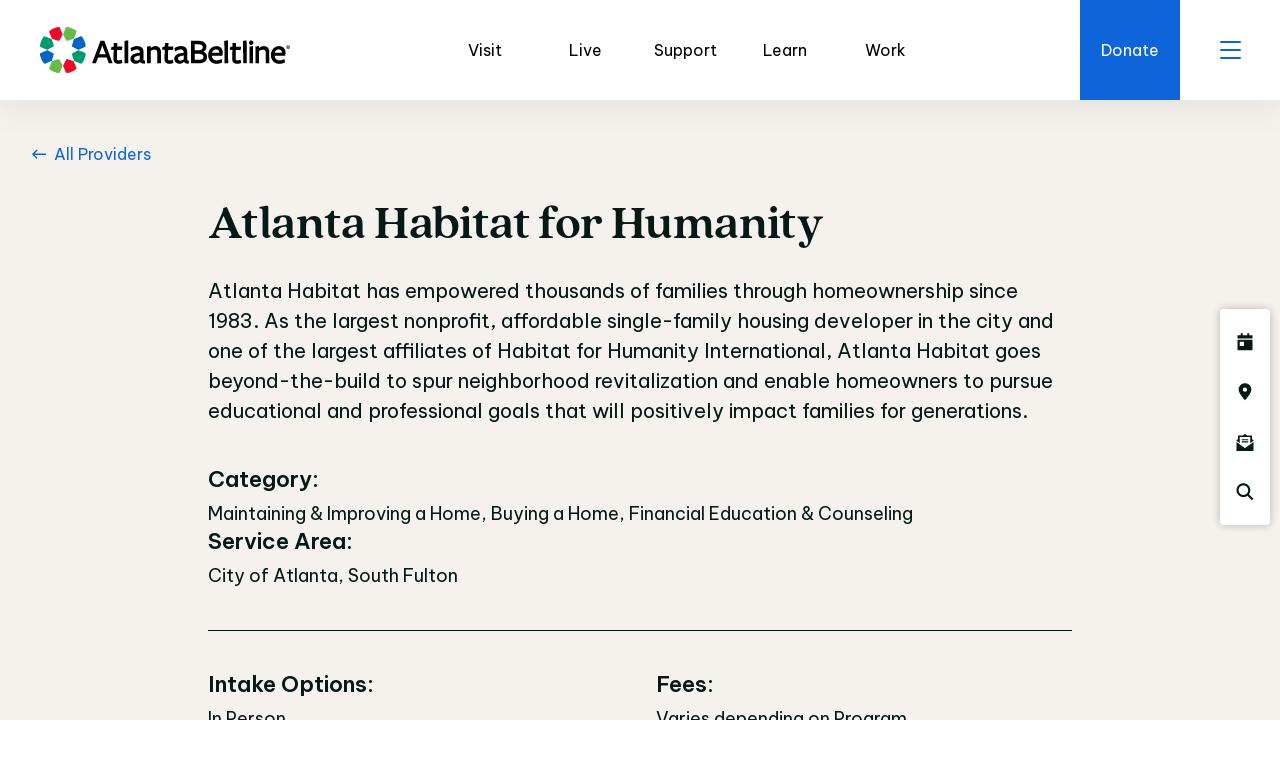

--- FILE ---
content_type: text/html; charset=utf-8
request_url: https://beltline.org/live/resident-support/empowerment-providers/atlanta-habitat-for-humanity/
body_size: 37419
content:
<!DOCTYPE html><html lang="en" class="__className_2add27 __variable_2add27"><head><meta charSet="utf-8"/><meta name="viewport" content="width=device-width, initial-scale=1, minimum-scale=1"/><link rel="preload" href="/_next/static/media/25ab8995c98996d7-s.p.woff2" as="font" crossorigin="" type="font/woff2"/><link rel="preload" href="/_next/static/media/8201559e247ad180-s.p.woff2" as="font" crossorigin="" type="font/woff2"/><link rel="preload" href="/_next/static/media/e11f95d95ac59fa4-s.p.woff2" as="font" crossorigin="" type="font/woff2"/><link rel="preload" as="image" href="https://a-us.storyblok.com/f/1020195/16x19/0379af6553/calendar.svg" fetchPriority="high"/><link rel="preload" as="image" href="https://a-us.storyblok.com/f/1020195/14x19/48a1824d30/pin.svg" fetchPriority="high"/><link rel="preload" as="image" href="https://a-us.storyblok.com/f/1020195/18x19/a9ab513341/newsletter.svg" fetchPriority="high"/><link rel="preload" as="image" href="https://a-us.storyblok.com/f/1020195/18x19/f7d4c16065/magnifying-glass.svg" fetchPriority="high"/><link rel="preload" as="image" href="https://a-us.storyblok.com/f/1020195/274x50/8c298ea453/layer_1.svg" fetchPriority="high"/><link rel="stylesheet" href="/_next/static/css/4e96a44aa4c28f85.css" data-precedence="next"/><link rel="stylesheet" href="/_next/static/css/d2f46a4321112b43.css" data-precedence="next"/><link rel="stylesheet" href="/_next/static/css/e05c46cc2ab2b4bd.css" data-precedence="next"/><link rel="stylesheet" href="/_next/static/css/453b478e199c845b.css" data-precedence="next"/><link rel="preload" as="script" fetchPriority="low" href="/_next/static/chunks/webpack-0da01739212fb679.js"/><script src="/_next/static/chunks/fd9d1056-26e3f70bd32c4c78.js" async=""></script><script src="/_next/static/chunks/69-3fc93c18213c42f8.js" async=""></script><script src="/_next/static/chunks/main-app-a91ab301754ae529.js" async=""></script><script src="/_next/static/chunks/120-fe436a18de7cc740.js" async=""></script><script src="/_next/static/chunks/935-3416194b0476e543.js" async=""></script><script src="/_next/static/chunks/279-6adc5e455a331675.js" async=""></script><script src="/_next/static/chunks/458-839a964520b9929d.js" async=""></script><script src="/_next/static/chunks/443-953af6d30b8fdceb.js" async=""></script><script src="/_next/static/chunks/795-91836365f183c0bd.js" async=""></script><script src="/_next/static/chunks/323-a456ddba589ddc55.js" async=""></script><script src="/_next/static/chunks/app/layout-81acdc239779b883.js" async=""></script><script src="/_next/static/chunks/662-1e7bb2e62fcdd07d.js" async=""></script><script src="/_next/static/chunks/app/%5B...slug%5D/page-ab0a406146d46e04.js" async=""></script><title>Atlanta Habitat for Humanity | Beltline</title><link rel="icon" href="/favicon.ico" type="image/x-icon" sizes="32x32"/><link rel="icon" href="/icon.png?1cc3a0f3a1340b7f" type="image/png" sizes="32x32"/><meta name="next-size-adjust"/><link rel="stylesheet" href="https://use.typekit.net/dpj7aln.css"/><script src="/_next/static/chunks/polyfills-c67a75d1b6f99dc8.js" noModule=""></script></head><body><a href="#main" class="SkipToContentLink_skip-link__CsvkI">Skip to content</a><header class="Navigation_navigation__ZQ2Dj"><div class="Navigation_navigation-fixed__Ei5_e"><div class="TopNavigation_top-navigation__j99yf"><a href="/visit/" class="Logo_logo__U1wG6" aria-label="Go to homepage"><span></span></a><ul class="TopNavLinks_nav-links__tNxj0"><li class="TopNavLinks_nav-links__item__RxQdO"><a class="TopNavLink_top-nav-link__l0sNG " aria-label="" aria-expanded="false" href="/visit/" aria-keyshortcuts="Enter"><span>Visit</span></a></li><li class="TopNavLinks_nav-links__item__RxQdO"><a class="TopNavLink_top-nav-link__l0sNG " aria-label="" aria-expanded="false" href="/live/" aria-keyshortcuts="Enter"><span>Live</span></a></li><li class="TopNavLinks_nav-links__item__RxQdO"><a class="TopNavLink_top-nav-link__l0sNG " aria-label="" aria-expanded="false" href="/support/" aria-keyshortcuts="Enter"><span>Support</span></a></li><li class="TopNavLinks_nav-links__item__RxQdO"><a class="TopNavLink_top-nav-link__l0sNG " aria-label="" aria-expanded="false" href="/learn/" aria-keyshortcuts="Enter"><span>Learn</span></a></li><li class="TopNavLinks_nav-links__item__RxQdO"><a class="TopNavLink_top-nav-link__l0sNG " aria-label="" aria-expanded="false" href="/work/" aria-keyshortcuts="Enter"><span>Work</span></a></li></ul><div class="TopNavigation_top-navigation__spacer__bW0FV"></div><div class="TopNavigation_top-navigation__right__myWBR"><a class="DonateButton_donate__j0Riv " aria-label="Click here to donate to the BeltLine" aria-expanded="false" href="/support/donate" aria-keyshortcuts="Enter"><svg xmlns="http://www.w3.org/2000/svg" width="25" height="23" fill="none" class="DonateButton_donate__svg__oM6YS"><path fill="#fff" d="M7.8 6.594a3.38 3.38 0 0 1-.987-2.407v-.171C6.813 2.21 8.23.75 10.035.75c.988 0 1.934.473 2.535 1.246l.43.473.387-.473A3.24 3.24 0 0 1 15.922.75a3.264 3.264 0 0 1 3.265 3.266v.172c0 .902-.386 1.761-1.03 2.406l-1.032 1.031L13 11.75 8.875 7.625zm-1.16 8.25.344-.301h10.141v2.75h-5.5v1.375h5.93l4.082-2.793 1.418-.988 1.933 2.836-1.418.988-5.5 3.781-.43.301H.626v-5.5h2.922z"></path></svg><span class="DonateButton_donate__text__YGPs9">Donate</span></a><div class="HamburgerButton_hamburger__jRo5z "><button class="HamburgerButton_hamburger__button__mDU_y" aria-expanded="false" aria-label="open menu"></button><div class="HamburgerButton_hamburger__icon__CbcF5"><span class="HamburgerButton_hamburger__icon-line__aaLet"></span><span class="HamburgerButton_hamburger__icon-line__aaLet"></span><span class="HamburgerButton_hamburger__icon-line__aaLet"></span><span class="HamburgerButton_hamburger__icon-line__aaLet"></span><span class="HamburgerButton_hamburger__icon-line__aaLet"></span><span class="HamburgerButton_hamburger__icon-line__aaLet"></span></div></div></div></div></div></header><nav class="SideNav_side-nav__94_u6 undefined"><ul role="list" class="SideNav_side-nav__list__o7uaX"><li class="SideNavLink_side-link__rG8rH " role="listitem"><a class="SideNavLink_side-link__link__YjsY3" aria-label="Click here to see all upcoming Atlanta BeltLine events" aria-expanded="false" href="/events" aria-keyshortcuts="Enter"><span class="SideNavLink_side-link__icon-wrapper__gauzt"><span><img alt="" fetchPriority="high" decoding="async" data-nimg="fill" style="position:absolute;height:100%;width:100%;left:0;top:0;right:0;bottom:0;color:transparent" src="https://a-us.storyblok.com/f/1020195/16x19/0379af6553/calendar.svg"/></span></span><span class="SideNavLink_side-link__label__ku5lw">Events</span></a></li><li class="SideNavLink_side-link__rG8rH " role="listitem"><a class="SideNavLink_side-link__link__YjsY3" aria-label="Click here to visit the Atlanta BeltLine map" aria-expanded="false" href="/map" aria-keyshortcuts="Enter"><span class="SideNavLink_side-link__icon-wrapper__gauzt"><span><img alt="" fetchPriority="high" decoding="async" data-nimg="fill" style="position:absolute;height:100%;width:100%;left:0;top:0;right:0;bottom:0;color:transparent" src="https://a-us.storyblok.com/f/1020195/14x19/48a1824d30/pin.svg"/></span></span><span class="SideNavLink_side-link__label__ku5lw">Map</span></a></li><li class="SideNavLink_side-link__rG8rH " role="listitem"><a class="SideNavLink_side-link__link__YjsY3" aria-label="Click here to sign up for the Atlanta Beltline newsletter" aria-expanded="false" href="https://beltline.org/newsletter-signup/" target="_self" aria-keyshortcuts="Enter"><span class="SideNavLink_side-link__icon-wrapper__gauzt"><span><img alt="" fetchPriority="high" decoding="async" data-nimg="fill" style="position:absolute;height:100%;width:100%;left:0;top:0;right:0;bottom:0;color:transparent" src="https://a-us.storyblok.com/f/1020195/18x19/a9ab513341/newsletter.svg"/></span></span><span class="SideNavLink_side-link__label__ku5lw">Newsletter</span></a></li><li class="SideNavLink_side-link__rG8rH " role="listitem"><a class="SideNavLink_side-link__link__YjsY3" aria-label="Click here to search the Atlanta Beltline website" aria-expanded="false" href="/search" aria-keyshortcuts="Enter"><span class="SideNavLink_side-link__icon-wrapper__gauzt"><span><img alt="" fetchPriority="high" decoding="async" data-nimg="fill" style="position:absolute;height:100%;width:100%;left:0;top:0;right:0;bottom:0;color:transparent" src="https://a-us.storyblok.com/f/1020195/18x19/f7d4c16065/magnifying-glass.svg"/></span></span><span class="SideNavLink_side-link__label__ku5lw">Search</span></a></li></ul></nav><main class="page_main__ux7yf " id="main"><div class="HomeEmpowerment_home-empowerment__rgE_j"><div class="Container_container__ozJnP Container_md__TAxhg Container_center__kUR9j HomeEmpowerment_home-empowerment__container__gbjFd "><a href="/live/resident-support/empowerment-providers/" class="HomeEmpowerment_home-empowerment__back__Y1qUc"><svg xmlns="http://www.w3.org/2000/svg" width="14" height="10" fill="none" class="HomeEmpowerment_home-empowerment__back-arrow__c6Xjb"><path fill="#0D65D9" d="M13.535 5.215 9.816 8.934l-.464.464-.93-.93.465-.464 2.597-2.598H0V4.094h11.484L8.887 1.496l-.465-.465.93-.93.464.465 3.72 3.72.464.464z"></path></svg>All Providers</a><div class="HomeEmpowerment_home-empowerment__content__K6hsD"><h1 class="typography_heading2__IlZK1">Atlanta Habitat for Humanity</h1><div class="typography_rich-text__k4I1f RichText_wysiwyg__qCzxs HomeEmpowerment_home-empowerment__copy__CXY5x"><p>Atlanta Habitat has empowered thousands of families through homeownership since 1983. As the largest nonprofit, affordable single-family housing developer in the city and one of the largest affiliates of Habitat for Humanity International, Atlanta Habitat goes beyond-the-build to spur neighborhood revitalization and enable homeowners to pursue educational and professional goals that will positively impact families for generations.</p></div><div class="HomeEmpowerment_home-empowerment__services__bP1oP"><div><h3 class="typography_heading6__KwoQW HomeEmpowerment_home-empowerment__heading__TA0Uc">Category:</h3><p class="typography_bodyLarge__KgZXI">Maintaining &amp; Improving a Home, <!-- -->Buying a Home, <!-- -->Financial Education &amp; Counseling</p></div><div><h3 class="typography_heading6__KwoQW HomeEmpowerment_home-empowerment__heading__TA0Uc">Service Area:</h3><p class="typography_bodyLarge__KgZXI">City of Atlanta, <!-- -->South Fulton</p></div></div><div class="HomeEmpowerment_home-empowerment__line__e85VI"></div><div class="HomeEmpowerment_home-empowerment__information__ANral"><div><h3 class="typography_heading6__KwoQW HomeEmpowerment_home-empowerment__heading__TA0Uc">Intake Options:</h3><p class="typography_bodyLarge__KgZXI">In Person</p></div><div><h3 class="typography_heading6__KwoQW HomeEmpowerment_home-empowerment__heading__TA0Uc">Fees:</h3><p class="typography_bodyLarge__KgZXI">Varies depending on Program</p></div><div><h3 class="typography_heading6__KwoQW HomeEmpowerment_home-empowerment__heading__TA0Uc">Service Hours:</h3><p class="typography_bodyLarge__KgZXI">Monday - Friday 8:30 AM - 5:00 PM</p></div><div><h3 class="typography_heading6__KwoQW HomeEmpowerment_home-empowerment__heading__TA0Uc">Eligibility:</h3><p class="typography_bodyLarge__KgZXI">Visit Website</p></div><div class="HomeEmpowerment_home-empowerment__contact-info__HVENK"><h3 class="typography_heading6__KwoQW HomeEmpowerment_home-empowerment__heading__TA0Uc">Contact Information:</h3><div class="typography_rich-text__k4I1f RichText_wysiwyg__qCzxs typography_bodyLarge__KgZXI"><p>824 Memorial Drive, SE<br />Atlanta, GA 30316<br />(404) 223-5180<br /><a href="http://www.atlantahabitat.org/" target="_blank">http://www.atlantahabitat.org</a></p></div></div><div><h3 class="typography_heading6__KwoQW HomeEmpowerment_home-empowerment__heading__TA0Uc">Other Services:</h3><p class="typography_bodyLarge__KgZXI">Home Repair</p></div></div></div></div></div><footer class="Footer_footer__ZKCjN"><div class="Container_container__ozJnP Container_md__TAxhg Container_center__kUR9j  "><header class="Footer_header__2Ufta"><a href="/visit/" aria-label="Go to homepage"><img alt="" fetchPriority="high" width="274" height="50" decoding="async" data-nimg="1" class="Footer_logo__MAVfQ" style="color:transparent" src="https://a-us.storyblok.com/f/1020195/274x50/8c298ea453/layer_1.svg"/></a><div class="SocialMedia_social-media__qldcH"><a target="_blank" class="SocialMedia_link__E03aw" href="https://www.facebook.com/atlantabeltline" rel="noreferrer" aria-label="Visit the BeltLine&#x27;s Facebook"><svg xmlns="http://www.w3.org/2000/svg" width="14" height="24" fill="none"><path fill="#fff" d="M12.906 13.5H9.391V24H4.703V13.5H.86V9.188h3.844V5.858C4.703 2.11 6.953 0 10.375 0c1.64 0 3.375.328 3.375.328v3.703h-1.922c-1.875 0-2.437 1.125-2.437 2.344v2.813h4.172z"></path></svg></a><a target="_blank" class="SocialMedia_link__E03aw" href="https://twitter.com/atlantabeltline" rel="noreferrer" aria-label="Visit the BeltLine&#x27;s X (twitter) account "><svg xmlns="http://www.w3.org/2000/svg" width="23" height="20" fill="none"><path fill="#fff" d="M17.766.5h3.28l-7.218 8.297L22.36 20h-6.656l-5.25-6.797L4.5 20H1.172l7.734-8.812L.75.5h6.844l4.687 6.234zm-1.172 17.531h1.828L6.609 2.375H4.641z"></path></svg></a><a target="_blank" class="SocialMedia_link__E03aw" href="https://www.instagram.com/atlantabeltline/" rel="noreferrer" aria-label="Visit the BeltLine&#x27;s Instagram"><svg xmlns="http://www.w3.org/2000/svg" width="22" height="21" fill="none"><path fill="#fff" d="M10.883 5.086c2.953 0 5.39 2.437 5.39 5.39 0 3-2.437 5.391-5.39 5.391-3 0-5.39-2.39-5.39-5.39 0-2.954 2.39-5.391 5.39-5.391m0 8.906c1.922 0 3.469-1.547 3.469-3.515a3.46 3.46 0 0 0-3.47-3.47c-1.968 0-3.515 1.548-3.515 3.47a3.51 3.51 0 0 0 3.516 3.515m6.844-9.094a1.26 1.26 0 0 0-1.266-1.265 1.26 1.26 0 0 0-1.266 1.265 1.26 1.26 0 0 0 1.266 1.266 1.26 1.26 0 0 0 1.266-1.266m3.562 1.266c.094 1.734.094 6.938 0 8.672-.094 1.687-.469 3.14-1.687 4.406-1.22 1.219-2.72 1.594-4.407 1.688-1.734.093-6.937.093-8.672 0-1.687-.094-3.14-.47-4.406-1.688C.898 17.977.523 16.523.43 14.836c-.094-1.734-.094-6.938 0-8.672.093-1.687.468-3.187 1.687-4.406C3.383.539 4.836.164 6.523.07c1.735-.093 6.938-.093 8.672 0 1.688.094 3.188.47 4.407 1.688 1.218 1.219 1.593 2.719 1.687 4.406m-2.25 10.5c.563-1.36.422-4.64.422-6.187 0-1.5.14-4.782-.422-6.188-.375-.89-1.078-1.64-1.969-1.969-1.406-.562-4.687-.422-6.187-.422-1.547 0-4.828-.14-6.188.422A3.62 3.62 0 0 0 2.68 4.29c-.563 1.405-.422 4.687-.422 6.187 0 1.546-.14 4.828.422 6.187a3.55 3.55 0 0 0 2.015 2.016c1.36.562 4.64.422 6.188.422 1.5 0 4.781.14 6.187-.422.89-.375 1.64-1.078 1.97-2.016"></path></svg></a><a target="_blank" class="SocialMedia_link__E03aw" href="https://www.linkedin.com/company/atlantabeltline" rel="noreferrer" aria-label="Visit the BeltLine&#x27;s LinkedIn"><svg xmlns="http://www.w3.org/2000/svg" width="22" height="21" fill="none"><path fill="#fff" d="M5.047 21H.687V6.984h4.36zM2.844 5.11C1.484 5.11.359 3.936.359 2.53c0-.89.47-1.734 1.22-2.156.796-.469 1.78-.469 2.53 0 .797.422 1.266 1.266 1.266 2.156 0 1.406-1.125 2.578-2.531 2.578M17 21v-6.797c0-1.64-.047-3.703-2.297-3.703s-2.578 1.734-2.578 3.563V21h-4.36V6.984h4.173v1.922h.046c.61-1.078 2.016-2.25 4.125-2.25 4.407 0 5.25 2.907 5.25 6.657V21z"></path></svg></a><a target="_blank" class="SocialMedia_link__E03aw" href="https://www.youtube.com/user/beltlineatl" rel="noreferrer" aria-label="Visit the BeltLine&#x27;s YouTube"><svg xmlns="http://www.w3.org/2000/svg" width="26" height="18" fill="none"><path fill="#fff" d="M25.438 2.86C26 4.827 26 9.046 26 9.046s0 4.172-.562 6.187a3.13 3.13 0 0 1-2.25 2.25C21.172 18 13.203 18 13.203 18s-8.015 0-10.031-.516a3.13 3.13 0 0 1-2.25-2.25C.359 13.22.359 9.047.359 9.047s0-4.219.563-6.188C1.203 1.734 2.094.844 3.172.563 5.187 0 13.203 0 13.203 0s7.969 0 9.985.563c1.078.28 1.968 1.171 2.25 2.296m-14.86 9.984 6.656-3.797-6.656-3.797z"></path></svg></a></div></header><div class="Footer_accordion-navs__DH0lU"><nav><button id="button-0" aria-controls="panel-0" aria-expanded="false" class="AccordionNavItem_header__5YaVp">Visit<svg xmlns="http://www.w3.org/2000/svg" width="14" height="13" fill="none"><path fill="#DFEA8A" d="M7.75.75v5h5.75v1.5H7.75V13h-1.5V7.25H.5v-1.5h5.75V0h1.5z"></path></svg></button><ul class="AccordionNavItem_list__hTZBC " id="panel-0" aria-labelledby="button-0"><li><a class="AccordionNavItem_link__jcW7U" aria-label="Visit Overview" aria-expanded="false" href="/visit/" aria-keyshortcuts="Enter">Visit Overview</a></li><li><a class="AccordionNavItem_link__jcW7U" aria-label="Visitor Information" aria-expanded="false" href="/visitor-information/" aria-keyshortcuts="Enter">Visitor Information</a></li><li><a class="AccordionNavItem_link__jcW7U" aria-label="Things to do" aria-expanded="false" href="/things-to-do/" aria-keyshortcuts="Enter">Things To Do</a></li><li><a class="AccordionNavItem_link__jcW7U" aria-label="Click to learn more about Parks &amp; Trails" aria-expanded="false" href="/parks-trails/" aria-keyshortcuts="Enter">Parks &amp; Trails</a></li><li><a class="AccordionNavItem_link__jcW7U" aria-label="Click to learn more about Arts &amp; Culture" aria-expanded="false" href="/art/" aria-keyshortcuts="Enter">Arts &amp; Culture</a></li><li><a class="AccordionNavItem_link__jcW7U" aria-label="Events" aria-expanded="false" href="/events" aria-keyshortcuts="Enter">Events</a></li></ul></nav><nav><button id="button-1" aria-controls="panel-1" aria-expanded="false" class="AccordionNavItem_header__5YaVp">Live<svg xmlns="http://www.w3.org/2000/svg" width="14" height="13" fill="none"><path fill="#DFEA8A" d="M7.75.75v5h5.75v1.5H7.75V13h-1.5V7.25H.5v-1.5h5.75V0h1.5z"></path></svg></button><ul class="AccordionNavItem_list__hTZBC " id="panel-1" aria-labelledby="button-1"><li><a class="AccordionNavItem_link__jcW7U" aria-label="Live Overview" aria-expanded="false" href="/live/" aria-keyshortcuts="Enter">Live Overview</a></li><li><a class="AccordionNavItem_link__jcW7U" aria-label="Click to learn more about Resident Support" aria-expanded="false" href="/live/resident-support/" aria-keyshortcuts="Enter">Resident Support</a></li><li><a class="AccordionNavItem_link__jcW7U" aria-label="Buyers" aria-expanded="false" href="/live/home-buyers" aria-keyshortcuts="Enter">Buyers</a></li><li><a class="AccordionNavItem_link__jcW7U" aria-label="Renters" aria-expanded="false" href="/live/renters" aria-keyshortcuts="Enter">Renters</a></li><li><a class="AccordionNavItem_link__jcW7U" aria-label="Job Training &amp; Placement" aria-expanded="false" href="/live/job-placement" aria-keyshortcuts="Enter">Resident Job Training &amp; Placement</a></li></ul></nav><nav><button id="button-2" aria-controls="panel-2" aria-expanded="false" class="AccordionNavItem_header__5YaVp">Support<svg xmlns="http://www.w3.org/2000/svg" width="14" height="13" fill="none"><path fill="#DFEA8A" d="M7.75.75v5h5.75v1.5H7.75V13h-1.5V7.25H.5v-1.5h5.75V0h1.5z"></path></svg></button><ul class="AccordionNavItem_list__hTZBC " id="panel-2" aria-labelledby="button-2"><li><a class="AccordionNavItem_link__jcW7U" aria-label="Support Overview" aria-expanded="false" href="/support/" aria-keyshortcuts="Enter">Support Overview</a></li><li><a class="AccordionNavItem_link__jcW7U" aria-label="Donate" aria-expanded="false" href="/support/donate" aria-keyshortcuts="Enter">Donate</a></li><li><a class="AccordionNavItem_link__jcW7U" aria-label="Volunteer" aria-expanded="false" href="/support/volunteer/" aria-keyshortcuts="Enter">Volunteer</a></li><li><a class="AccordionNavItem_link__jcW7U" aria-label="Community Meetings" aria-expanded="false" href="/support/community-meetings" aria-keyshortcuts="Enter">Community Meetings</a></li><li><a class="AccordionNavItem_link__jcW7U" aria-label="Corporate Support" aria-expanded="false" href="/support/corporate/" aria-keyshortcuts="Enter">Corporate Support</a></li><li><a class="AccordionNavItem_link__jcW7U" aria-label="Community Involvement" aria-expanded="false" href="/support/community/" aria-keyshortcuts="Enter">Community Involvement</a></li><li><a class="AccordionNavItem_link__jcW7U" aria-label="Click to learn more about Connectors Circle" aria-expanded="false" href="/support/corporate/connectors-circle" aria-keyshortcuts="Enter">Connectors Circle</a></li><li><a class="AccordionNavItem_link__jcW7U" aria-label="Click here to shop the Beltline Store" aria-expanded="false" href="https://beltlineshop.org/" target="_blank" aria-keyshortcuts="Enter">Shop the Beltline Store</a></li></ul></nav><nav><button id="button-3" aria-controls="panel-3" aria-expanded="false" class="AccordionNavItem_header__5YaVp">Learn<svg xmlns="http://www.w3.org/2000/svg" width="14" height="13" fill="none"><path fill="#DFEA8A" d="M7.75.75v5h5.75v1.5H7.75V13h-1.5V7.25H.5v-1.5h5.75V0h1.5z"></path></svg></button><ul class="AccordionNavItem_list__hTZBC " id="panel-3" aria-labelledby="button-3"><li><a class="AccordionNavItem_link__jcW7U" aria-label="Learn Overview" aria-expanded="false" href="/learn/" aria-keyshortcuts="Enter">Learn Overview</a></li><li><a class="AccordionNavItem_link__jcW7U" aria-label="Progress, Planning &amp; Policies" aria-expanded="false" href="/learn/progress-planning/" aria-keyshortcuts="Enter">Progress, Planning &amp; Policies</a></li><li><a class="AccordionNavItem_link__jcW7U" aria-label="Current Projects" aria-expanded="false" href="/learn/current-projects/" aria-keyshortcuts="Enter">Current Projects</a></li><li><a class="AccordionNavItem_link__jcW7U" aria-label="Click here to learn more about Affordable Housing" aria-expanded="false" href="/learn/progress-planning/affordable-housing" aria-keyshortcuts="Enter">Affordable Housing</a></li><li><a class="AccordionNavItem_link__jcW7U" aria-label="Click here to learn more about Transit" aria-expanded="false" href="/learn/progress-planning/transit/" aria-keyshortcuts="Enter">Transit</a></li></ul></nav><nav><button id="button-4" aria-controls="panel-4" aria-expanded="false" class="AccordionNavItem_header__5YaVp">Work<svg xmlns="http://www.w3.org/2000/svg" width="14" height="13" fill="none"><path fill="#DFEA8A" d="M7.75.75v5h5.75v1.5H7.75V13h-1.5V7.25H.5v-1.5h5.75V0h1.5z"></path></svg></button><ul class="AccordionNavItem_list__hTZBC " id="panel-4" aria-labelledby="button-4"><li><a class="AccordionNavItem_link__jcW7U" aria-label="Work Overview" aria-expanded="false" href="/work/" aria-keyshortcuts="Enter">Work Overview</a></li><li><a class="AccordionNavItem_link__jcW7U" aria-label="Business Opportunities" aria-expanded="false" href="/work/opportunities/" aria-keyshortcuts="Enter">Business Opportunities</a></li><li><a class="AccordionNavItem_link__jcW7U" aria-label="Artist Opportunities" aria-expanded="false" href="/art/opportunities" aria-keyshortcuts="Enter">Artist Opportunities</a></li><li><a class="AccordionNavItem_link__jcW7U" aria-label="Small Business Support" aria-expanded="false" href="/work/small-business/" aria-keyshortcuts="Enter">Small Business Support</a></li><li><a class="AccordionNavItem_link__jcW7U" aria-label="Click here to learn more about Beltline Marketplace" aria-expanded="false" href="/work/small-business/beltline-marketplace" aria-keyshortcuts="Enter">Beltline Marketplace</a></li><li><a class="AccordionNavItem_link__jcW7U" aria-label="Click here to learn more about Business Providers" aria-expanded="false" href="/work/business-providers/" aria-keyshortcuts="Enter">Business Providers</a></li></ul></nav><nav><button id="button-5" aria-controls="panel-5" aria-expanded="false" class="AccordionNavItem_header__5YaVp">About<svg xmlns="http://www.w3.org/2000/svg" width="14" height="13" fill="none"><path fill="#DFEA8A" d="M7.75.75v5h5.75v1.5H7.75V13h-1.5V7.25H.5v-1.5h5.75V0h1.5z"></path></svg></button><ul class="AccordionNavItem_list__hTZBC " id="panel-5" aria-labelledby="button-5"><li><a class="AccordionNavItem_link__jcW7U" aria-label="Overview" aria-expanded="false" href="/about-us/" aria-keyshortcuts="Enter">Overview</a></li><li><a class="AccordionNavItem_link__jcW7U" aria-label="Click here to learn more about the history of the Beltline" aria-expanded="false" href="/about-us/history" aria-keyshortcuts="Enter">History</a></li><li><a class="AccordionNavItem_link__jcW7U" aria-label="People&#x27;s Project" aria-expanded="false" href="/about-us/peoplesproject/" aria-keyshortcuts="Enter">People&#x27;s Project</a></li><li><a class="AccordionNavItem_link__jcW7U" aria-label="Meet the Team" aria-expanded="false" href="/about-us/team" aria-keyshortcuts="Enter">Meet the Team</a></li><li><a class="AccordionNavItem_link__jcW7U" aria-label="Partners" aria-expanded="false" href="/about-us/partners" aria-keyshortcuts="Enter">Partners</a></li><li><a class="AccordionNavItem_link__jcW7U" aria-label="Careers" aria-expanded="false" href="/careers/" aria-keyshortcuts="Enter">Careers</a></li></ul></nav><nav><button id="button-6" aria-controls="panel-6" aria-expanded="false" class="AccordionNavItem_header__5YaVp">Resources<svg xmlns="http://www.w3.org/2000/svg" width="14" height="13" fill="none"><path fill="#DFEA8A" d="M7.75.75v5h5.75v1.5H7.75V13h-1.5V7.25H.5v-1.5h5.75V0h1.5z"></path></svg></button><ul class="AccordionNavItem_list__hTZBC " id="panel-6" aria-labelledby="button-6"><li><a class="AccordionNavItem_link__jcW7U" aria-label="Click to view the Beltline map" aria-expanded="false" href="/map" aria-keyshortcuts="Enter">Map</a></li><li><a class="AccordionNavItem_link__jcW7U" aria-label="Blog" aria-expanded="false" href="/blog/" aria-keyshortcuts="Enter">Blog</a></li><li><a class="AccordionNavItem_link__jcW7U" aria-label="Press Room" aria-expanded="false" href="/press/" aria-keyshortcuts="Enter">Press Room</a></li><li><a class="AccordionNavItem_link__jcW7U" aria-label="Document Library" aria-expanded="false" href="/document-library/" aria-keyshortcuts="Enter">Document Library</a></li><li><a class="AccordionNavItem_link__jcW7U" aria-label="Click here for FAQs" aria-expanded="false" href="/faq/" aria-keyshortcuts="Enter">FAQs</a></li><li><a class="AccordionNavItem_link__jcW7U" aria-label="Join Our Newsletter" aria-expanded="false" href="/newsletter-signup" aria-keyshortcuts="Enter">Join Our Newsletter</a></li><li><a class="AccordionNavItem_link__jcW7U" aria-label="Contact" aria-expanded="false" href="/contact" aria-keyshortcuts="Enter">Contact</a></li></ul></nav></div><div class="CorporateInfo_corporate-info__8MSfb"><p class="CorporateInfo_link__2_MJR">Copyright © <!-- -->2025<!-- --> Atlanta Beltline</p><p class="CorporateInfo_link__2_MJR">All Rights Reserved</p><a class="CorporateInfo_link__2_MJR" aria-label="" aria-expanded="false" href="/legal-privacy" aria-keyshortcuts="Enter">Legal &amp; Privacy Policy</a></div></div></footer></main><script src="/_next/static/chunks/webpack-0da01739212fb679.js" async=""></script><script>(self.__next_f=self.__next_f||[]).push([0]);self.__next_f.push([2,null])</script><script>self.__next_f.push([1,"1:HL[\"/_next/static/media/25ab8995c98996d7-s.p.woff2\",\"font\",{\"crossOrigin\":\"\",\"type\":\"font/woff2\"}]\n2:HL[\"/_next/static/media/8201559e247ad180-s.p.woff2\",\"font\",{\"crossOrigin\":\"\",\"type\":\"font/woff2\"}]\n3:HL[\"/_next/static/media/e11f95d95ac59fa4-s.p.woff2\",\"font\",{\"crossOrigin\":\"\",\"type\":\"font/woff2\"}]\n4:HL[\"/_next/static/css/4e96a44aa4c28f85.css\",\"style\"]\n5:HL[\"/_next/static/css/d2f46a4321112b43.css\",\"style\"]\n6:HL[\"/_next/static/css/e05c46cc2ab2b4bd.css\",\"style\"]\n0:\"$L7\"\n"])</script><script>self.__next_f.push([1,"8:HL[\"/_next/static/css/453b478e199c845b.css\",\"style\"]\n"])</script><script>self.__next_f.push([1,"9:I[47690,[],\"\"]\nc:I[5613,[],\"\"]\ne:I[31778,[],\"\"]\nf:I[50635,[\"120\",\"static/chunks/120-fe436a18de7cc740.js\",\"935\",\"static/chunks/935-3416194b0476e543.js\",\"279\",\"static/chunks/279-6adc5e455a331675.js\",\"458\",\"static/chunks/458-839a964520b9929d.js\",\"443\",\"static/chunks/443-953af6d30b8fdceb.js\",\"795\",\"static/chunks/795-91836365f183c0bd.js\",\"323\",\"static/chunks/323-a456ddba589ddc55.js\",\"185\",\"static/chunks/app/layout-81acdc239779b883.js\"],\"\"]\n10:I[87857,[\"120\",\"static/chunks/120-fe436a18de7cc740.js\",\"935\",\"static"])</script><script>self.__next_f.push([1,"/chunks/935-3416194b0476e543.js\",\"279\",\"static/chunks/279-6adc5e455a331675.js\",\"458\",\"static/chunks/458-839a964520b9929d.js\",\"443\",\"static/chunks/443-953af6d30b8fdceb.js\",\"795\",\"static/chunks/795-91836365f183c0bd.js\",\"323\",\"static/chunks/323-a456ddba589ddc55.js\",\"185\",\"static/chunks/app/layout-81acdc239779b883.js\"],\"\"]\n11:I[78757,[\"120\",\"static/chunks/120-fe436a18de7cc740.js\",\"935\",\"static/chunks/935-3416194b0476e543.js\",\"279\",\"static/chunks/279-6adc5e455a331675.js\",\"458\",\"static/chunks/458-839a964520b9929d"])</script><script>self.__next_f.push([1,".js\",\"443\",\"static/chunks/443-953af6d30b8fdceb.js\",\"795\",\"static/chunks/795-91836365f183c0bd.js\",\"323\",\"static/chunks/323-a456ddba589ddc55.js\",\"185\",\"static/chunks/app/layout-81acdc239779b883.js\"],\"Provider\"]\n14:I[48955,[],\"\"]\nd:[\"slug\",\"live/resident-support/empowerment-providers/atlanta-habitat-for-humanity\",\"c\"]\n15:[]\n"])</script><script>self.__next_f.push([1,"7:[[[\"$\",\"link\",\"0\",{\"rel\":\"stylesheet\",\"href\":\"/_next/static/css/4e96a44aa4c28f85.css\",\"precedence\":\"next\",\"crossOrigin\":\"$undefined\"}],[\"$\",\"link\",\"1\",{\"rel\":\"stylesheet\",\"href\":\"/_next/static/css/d2f46a4321112b43.css\",\"precedence\":\"next\",\"crossOrigin\":\"$undefined\"}],[\"$\",\"link\",\"2\",{\"rel\":\"stylesheet\",\"href\":\"/_next/static/css/e05c46cc2ab2b4bd.css\",\"precedence\":\"next\",\"crossOrigin\":\"$undefined\"}]],[\"$\",\"$L9\",null,{\"buildId\":\"7eeMi_5M4Xx9A_gsOnY13\",\"assetPrefix\":\"\",\"initialCanonicalUrl\":\"/live/resident-support/empowerment-providers/atlanta-habitat-for-humanity/\",\"initialTree\":[\"\",{\"children\":[[\"slug\",\"live/resident-support/empowerment-providers/atlanta-habitat-for-humanity\",\"c\"],{\"children\":[\"__PAGE__\",{}]}]},\"$undefined\",\"$undefined\",true],\"initialSeedData\":[\"\",{\"children\":[[\"slug\",\"live/resident-support/empowerment-providers/atlanta-habitat-for-humanity\",\"c\"],{\"children\":[\"__PAGE__\",{},[\"$La\",\"$Lb\",null]]},[\"$\",\"$Lc\",null,{\"parallelRouterKey\":\"children\",\"segmentPath\":[\"children\",\"$d\",\"children\"],\"loading\":\"$undefined\",\"loadingStyles\":\"$undefined\",\"loadingScripts\":\"$undefined\",\"hasLoading\":false,\"error\":\"$undefined\",\"errorStyles\":\"$undefined\",\"errorScripts\":\"$undefined\",\"template\":[\"$\",\"$Le\",null,{}],\"templateStyles\":\"$undefined\",\"templateScripts\":\"$undefined\",\"notFound\":\"$undefined\",\"notFoundStyles\":\"$undefined\",\"styles\":[[\"$\",\"link\",\"0\",{\"rel\":\"stylesheet\",\"href\":\"/_next/static/css/453b478e199c845b.css\",\"precedence\":\"next\",\"crossOrigin\":\"$undefined\"}]]}]]},[null,[\"$\",\"$Lf\",null,{\"children\":[\"$\",\"html\",null,{\"lang\":\"en\",\"className\":\"__className_2add27 __variable_2add27\",\"children\":[[\"$\",\"head\",null,{\"children\":[\"$\",\"link\",null,{\"rel\":\"stylesheet\",\"href\":\"https://use.typekit.net/dpj7aln.css\"}]}],[\"$\",\"body\",null,{\"children\":[[\"$\",\"a\",null,{\"href\":\"#main\",\"className\":\"SkipToContentLink_skip-link__CsvkI\",\"children\":\"Skip to content\"}],[\"$\",\"$L10\",null,{}],[\"$\",\"$L11\",null,{\"children\":[\"$\",\"$Lc\",null,{\"parallelRouterKey\":\"children\",\"segmentPath\":[\"children\"],\"loading\":\"$undefined\",\"loadingStyles\":\"$undefined\",\"loadingScripts\":\"$undefined\",\"hasLoading\":false,\"error\":\"$undefined\",\"errorStyles\":\"$undefined\",\"errorScripts\":\"$undefined\",\"template\":[\"$\",\"$Le\",null,{}],\"templateStyles\":\"$undefined\",\"templateScripts\":\"$undefined\",\"notFound\":\"$L12\",\"notFoundStyles\":[[\"$\",\"link\",\"0\",{\"rel\":\"stylesheet\",\"href\":\"/_next/static/css/d81ad40599c0eed0.css\",\"precedence\":\"next\",\"crossOrigin\":\"$undefined\"}]],\"styles\":null}]}]]}]]}]}],null]],\"initialHead\":[false,\"$L13\"],\"globalErrorComponent\":\"$14\",\"missingSlots\":\"$W15\"}]]\n"])</script><script>self.__next_f.push([1,"16:I[58618,[\"120\",\"static/chunks/120-fe436a18de7cc740.js\",\"935\",\"static/chunks/935-3416194b0476e543.js\",\"662\",\"static/chunks/662-1e7bb2e62fcdd07d.js\",\"877\",\"static/chunks/app/%5B...slug%5D/page-ab0a406146d46e04.js\"],\"\"]\nbe:I[28662,[\"120\",\"static/chunks/120-fe436a18de7cc740.js\",\"935\",\"static/chunks/935-3416194b0476e543.js\",\"662\",\"static/chunks/662-1e7bb2e62fcdd07d.js\",\"877\",\"static/chunks/app/%5B...slug%5D/page-ab0a406146d46e04.js\"],\"\"]\n1c:{}\n1b:{\"id\":737444,\"alt\":\"\",\"name\":\"\",\"focus\":\"\",\"title\":\"\",\"source\":"])</script><script>self.__next_f.push([1,"\"\",\"filename\":\"https://a-us.storyblok.com/f/1020195/16x19/0379af6553/calendar.svg\",\"copyright\":\"\",\"fieldtype\":\"asset\",\"meta_data\":\"$1c\",\"is_external_url\":false}\n20:{\"name\":\"Events\",\"id\":6240799,\"uuid\":\"1d4061bc-3588-4f9c-a36b-67baad03f3db\",\"slug\":\"events\",\"url\":\"events\",\"full_slug\":\"events\",\"_stopResolving\":true}\n1f:{\"id\":\"1d4061bc-3588-4f9c-a36b-67baad03f3db\",\"url\":\"\",\"linktype\":\"story\",\"fieldtype\":\"multilink\",\"cached_url\":\"events\",\"story\":\"$20\"}\n1e:{\"_uid\":\"fa641a55-b551-40f5-82e7-4fc12df311bb\",\"link\":\"$1"])</script><script>self.__next_f.push([1,"f\",\"label\":\"Events\",\"ada_text\":\"Click here to see all upcoming Atlanta BeltLine events\",\"seo_text\":\"\",\"component\":\"link\",\"action_type\":\"link\"}\n1d:[\"$1e\"]\n1a:{\"_uid\":\"d1f12883-f99c-471b-91ae-15bd528d59b3\",\"icon\":\"$1b\",\"link\":\"$1d\",\"component\":\"side_nav_item\",\"tooltip_label\":\"Upcoming Events\"}\n23:{}\n22:{\"id\":737446,\"alt\":\"\",\"name\":\"\",\"focus\":\"\",\"title\":\"\",\"source\":\"\",\"filename\":\"https://a-us.storyblok.com/f/1020195/14x19/48a1824d30/pin.svg\",\"copyright\":\"\",\"fieldtype\":\"asset\",\"meta_data\":\"$23\",\"is_external_url"])</script><script>self.__next_f.push([1,"\":false}\n27:{\"name\":\"Interactive Map\",\"id\":6240796,\"uuid\":\"101efe44-bc1f-44d5-b79d-6e57d1d54acc\",\"slug\":\"map\",\"url\":\"map\",\"full_slug\":\"map\",\"_stopResolving\":true}\n26:{\"id\":\"101efe44-bc1f-44d5-b79d-6e57d1d54acc\",\"url\":\"\",\"linktype\":\"story\",\"fieldtype\":\"multilink\",\"cached_url\":\"interactive-map\",\"story\":\"$27\"}\n25:{\"_uid\":\"a2e036fa-780b-4402-a036-664f8d813238\",\"link\":\"$26\",\"label\":\"Map\",\"ada_text\":\"Click here to visit the Atlanta BeltLine map\",\"seo_text\":\"\",\"component\":\"link\",\"action_type\":\"link\"}\n24:[\"$25\"]\n21"])</script><script>self.__next_f.push([1,":{\"_uid\":\"b7c8a64b-1819-4adb-8f89-16e38e8c603d\",\"icon\":\"$22\",\"link\":\"$24\",\"component\":\"side_nav_item\",\"tooltip_label\":\"View Map\"}\n2a:{}\n29:{\"id\":1224422,\"alt\":\"\",\"name\":\"\",\"focus\":\"\",\"title\":\"\",\"source\":\"\",\"filename\":\"https://a-us.storyblok.com/f/1020195/18x19/a9ab513341/newsletter.svg\",\"copyright\":\"\",\"fieldtype\":\"asset\",\"meta_data\":\"$2a\",\"is_external_url\":false}\n2d:{\"id\":\"\",\"url\":\"https://beltline.org/newsletter-signup/\",\"target\":\"_self\",\"linktype\":\"url\",\"fieldtype\":\"multilink\",\"cached_url\":\"https://beltli"])</script><script>self.__next_f.push([1,"ne.org/newsletter-signup/\"}\n2c:{\"_uid\":\"bb924aa6-4f6b-46ba-8935-61d0f843da69\",\"link\":\"$2d\",\"label\":\"Newsletter\",\"ada_text\":\"Click here to sign up for the Atlanta Beltline newsletter\",\"seo_text\":\"\",\"component\":\"link\",\"action_type\":\"link\"}\n2b:[\"$2c\"]\n28:{\"_uid\":\"5f87813a-c1b5-40eb-8515-858f1a5d5701\",\"icon\":\"$29\",\"link\":\"$2b\",\"component\":\"side_nav_item\",\"tooltip_label\":\"Join Our Newsletter\"}\n30:{}\n2f:{\"id\":737445,\"alt\":\"\",\"name\":\"\",\"focus\":\"\",\"title\":\"\",\"source\":\"\",\"filename\":\"https://a-us.storyblok.com/f/1020"])</script><script>self.__next_f.push([1,"195/18x19/f7d4c16065/magnifying-glass.svg\",\"copyright\":\"\",\"fieldtype\":\"asset\",\"meta_data\":\"$30\",\"is_external_url\":false}\n34:{\"name\":\"search\",\"id\":6240823,\"uuid\":\"91976d6e-0427-4400-851e-47c0a37bbb15\",\"slug\":\"search\",\"url\":\"search\",\"full_slug\":\"search\",\"_stopResolving\":true}\n33:{\"id\":\"91976d6e-0427-4400-851e-47c0a37bbb15\",\"url\":\"\",\"linktype\":\"story\",\"fieldtype\":\"multilink\",\"cached_url\":\"search\",\"story\":\"$34\"}\n32:{\"_uid\":\"5b9f5e03-0aa9-41cb-aa35-d219630e632a\",\"link\":\"$33\",\"label\":\"Search\",\"ada_text\":\"Click he"])</script><script>self.__next_f.push([1,"re to search the Atlanta Beltline website\",\"seo_text\":\"\",\"component\":\"link\",\"action_type\":\"link\"}\n31:[\"$32\"]\n2e:{\"_uid\":\"ceb43faf-9d75-4b36-9704-358b55758bf1\",\"icon\":\"$2f\",\"link\":\"$31\",\"component\":\"side_nav_item\",\"tooltip_label\":\"Search Website\"}\n19:[\"$1a\",\"$21\",\"$28\",\"$2e\"]\n18:{\"_uid\":\"8bdd5874-328b-43a0-afe5-a3028dd5e37f\",\"component\":\"side_navigation\",\"side_navigation\":\"$19\"}\n35:[]\n36:[]\n"])</script><script>self.__next_f.push([1,"17:{\"name\":\"Side Navigation\",\"created_at\":\"2024-05-10T04:30:25.685Z\",\"published_at\":\"2025-03-28T16:57:37.075Z\",\"updated_at\":\"2025-03-28T16:57:37.090Z\",\"id\":6240897,\"uuid\":\"b760f4e8-46af-499e-b2b9-671673753b25\",\"content\":\"$18\",\"slug\":\"side-navigation\",\"full_slug\":\"_internal/side-navigation\",\"sort_by_date\":null,\"position\":-30,\"tag_list\":\"$35\",\"is_startpage\":false,\"parent_id\":6240738,\"meta_data\":null,\"group_id\":\"d308cf50-35d4-4bbb-8b0d-7ae66e4fbbdf\",\"first_published_at\":\"2024-01-31T14:39:17.216Z\",\"release_id\":\"undefined\",\"lang\":\"default\",\"path\":null,\"alternates\":\"$36\",\"default_full_slug\":null,\"translated_slugs\":null}\n"])</script><script>self.__next_f.push([1,"3e:{}\n3d:{\"id\":818066,\"alt\":\"\",\"name\":\"\",\"focus\":\"\",\"title\":\"\",\"source\":\"\",\"filename\":\"https://a-us.storyblok.com/f/1020195/2880x1600/7e9611b5b4/404-chilly-o.webp\",\"copyright\":\"\",\"fieldtype\":\"asset\",\"meta_data\":\"$3e\",\"is_private\":false,\"is_external_url\":false}\n3c:{\"_uid\":\"9f77eb98-5e73-4013-a6e4-e146404d1fd6\",\"size\":\"cover\",\"image\":\"$3d\",\"component\":\"image\"}\n3b:[\"$3c\"]\n40:{\"_uid\":\"6ff59bcf-ce1b-4236-8141-6ebe85bcd812\",\"component\":\"module-options\",\"padding_top\":\"x-small\",\"padding_bottom\":\"x-small\",\"backgroun"])</script><script>self.__next_f.push([1,"d_color\":\"white\"}\n3f:[\"$40\"]\n3a:{\"_uid\":\"92bd4faf-29c5-49b8-ad67-0fc9cd0461e5\",\"images\":\"$3b\",\"component\":\"image_gallery\",\"module_options\":\"$3f\",\"disable_animation\":true}\n42:[]\n4c:{\"color\":\"rgb(0, 0, 0)\"}\n4b:{\"type\":\"textStyle\",\"attrs\":\"$4c\"}\n4a:[\"$4b\"]\n49:{\"text\":\"Find out what trails and parks you can explore today\",\"type\":\"text\",\"marks\":\"$4a\"}\n48:[\"$49\"]\n47:{\"type\":\"paragraph\",\"content\":\"$48\"}\n46:[\"$47\"]\n45:{\"type\":\"doc\",\"content\":\"$46\"}\n50:{}\n4f:{\"id\":737324,\"alt\":\"\",\"name\":\"\",\"focus\":\"\",\"title\":\"\",\"sou"])</script><script>self.__next_f.push([1,"rce\":\"\",\"filename\":\"https://a-us.storyblok.com/f/1020195/80x60/2e5c2ca3a8/parks-trails.svg\",\"copyright\":\"\",\"fieldtype\":\"asset\",\"meta_data\":\"$50\",\"is_private\":false,\"is_external_url\":false}\n4e:{\"_uid\":\"b4a4293d-a9af-4c94-82c5-4a978a9c9eef\",\"size\":\"\",\"image\":\"$4f\",\"component\":\"image\"}\n4d:[\"$4e\"]\n54:{\"name\":\"Parks \u0026 Trails\",\"id\":6886685,\"uuid\":\"8a02d72c-22e4-4f78-9f9a-7abc00bb7c1b\",\"slug\":\"parks-trails\",\"url\":\"parks-trails/\",\"full_slug\":\"parks-trails/\",\"_stopResolving\":true}\n53:{\"id\":\"8a02d72c-22e4-4f78-9f9a-7"])</script><script>self.__next_f.push([1,"abc00bb7c1b\",\"url\":\"\",\"linktype\":\"story\",\"fieldtype\":\"multilink\",\"cached_url\":\"parks-trails/\",\"story\":\"$54\"}\n52:{\"_uid\":\"5dd9b646-24bc-45fb-aa63-69c6eee93253\",\"link\":\"$53\",\"label\":\"Learn More\",\"ada_text\":\"\",\"seo_text\":\"\",\"component\":\"link\",\"action_type\":\"link\"}\n51:[\"$52\"]\n56:{\"_uid\":\"bc813cbb-7fec-4b42-991f-f982403c58b4\",\"text\":\"Parks \u0026 Trails\",\"component\":\"heading\",\"heading_type\":\"default\"}\n55:[\"$56\"]\n44:{\"_uid\":\"653ac82d-54da-4b3d-a2d3-774c5e1c120b\",\"copy\":\"$45\",\"icon\":\"$4d\",\"link\":\"$51\",\"header\":\"$55\",\"c"])</script><script>self.__next_f.push([1,"omponent\":\"icon-card\"}\n5f:{\"color\":\"rgb(0, 0, 0)\"}\n5e:{\"type\":\"textStyle\",\"attrs\":\"$5f\"}\n5d:[\"$5e\"]\n5c:{\"text\":\"Found out what programs and services are available to support you. \",\"type\":\"text\",\"marks\":\"$5d\"}\n5b:[\"$5c\"]\n5a:{\"type\":\"paragraph\",\"content\":\"$5b\"}\n59:[\"$5a\"]\n58:{\"type\":\"doc\",\"content\":\"$59\"}\n63:{}\n62:{\"id\":737366,\"alt\":\"\",\"name\":\"\",\"focus\":\"\",\"title\":\"\",\"source\":\"\",\"filename\":\"https://a-us.storyblok.com/f/1020195/80x60/7e16695305/resident-roundtable.svg\",\"copyright\":\"\",\"fieldtype\":\"asset\",\"meta"])</script><script>self.__next_f.push([1,"_data\":\"$63\",\"is_private\":false,\"is_external_url\":false}\n61:{\"_uid\":\"6a88420d-5a98-4f88-9b2e-3a783480233e\",\"size\":\"\",\"image\":\"$62\",\"component\":\"image\"}\n60:[\"$61\"]\n67:{\"name\":\"Resident Support\",\"id\":6627994,\"uuid\":\"d78ebb14-12c8-4abc-ba12-9fed67a0cbf5\",\"slug\":\"resident-support\",\"url\":\"live/resident-support/\",\"full_slug\":\"live/resident-support/\",\"_stopResolving\":true}\n66:{\"id\":\"d78ebb14-12c8-4abc-ba12-9fed67a0cbf5\",\"url\":\"\",\"linktype\":\"story\",\"fieldtype\":\"multilink\",\"cached_url\":\"live/resident-support\",\"story"])</script><script>self.__next_f.push([1,"\":\"$67\"}\n65:{\"_uid\":\"5e3fca64-c543-420f-a58c-0b2b68f5ddf8\",\"link\":\"$66\",\"label\":\"Learn More\",\"ada_text\":\"\",\"seo_text\":\"\",\"component\":\"link\",\"action_type\":\"link\"}\n64:[\"$65\"]\n69:{\"_uid\":\"08b892b4-9f27-47b6-810a-0bbd66df63b1\",\"text\":\"Resident Support\",\"component\":\"heading\",\"heading_type\":\"default\"}\n68:[\"$69\"]\n57:{\"_uid\":\"c8441062-1a08-49a5-af3d-978fcf180c57\",\"copy\":\"$58\",\"icon\":\"$60\",\"link\":\"$64\",\"header\":\"$68\",\"component\":\"icon-card\"}\n72:{\"color\":\"rgb(0, 0, 0)\"}\n71:{\"type\":\"textStyle\",\"attrs\":\"$72\"}\n70:[\"$71\""])</script><script>self.__next_f.push([1,"]\n6f:{\"text\":\"Show your love and support for the Beltline with a gift that will advance Beltline projects and maintenance. \",\"type\":\"text\",\"marks\":\"$70\"}\n6e:[\"$6f\"]\n6d:{\"type\":\"paragraph\",\"content\":\"$6e\"}\n6c:[\"$6d\"]\n6b:{\"type\":\"doc\",\"content\":\"$6c\"}\n76:{}\n75:{\"id\":737296,\"alt\":\"\",\"name\":\"\",\"focus\":\"\",\"title\":\"\",\"source\":\"\",\"filename\":\"https://a-us.storyblok.com/f/1020195/80x60/edba5eaefa/donate.svg\",\"copyright\":\"\",\"fieldtype\":\"asset\",\"meta_data\":\"$76\",\"is_private\":false,\"is_external_url\":false}\n74:{\"_uid\":\""])</script><script>self.__next_f.push([1,"07755f29-191c-4dbc-8990-7a91afa79113\",\"size\":\"\",\"image\":\"$75\",\"component\":\"image\"}\n73:[\"$74\"]\n7a:{\"name\":\"Donate\",\"id\":6240882,\"uuid\":\"8a40778e-0142-4d7b-a695-fa669cb4675f\",\"slug\":\"donate\",\"url\":\"support/donate\",\"full_slug\":\"support/donate\",\"_stopResolving\":true}\n79:{\"id\":\"8a40778e-0142-4d7b-a695-fa669cb4675f\",\"url\":\"\",\"linktype\":\"story\",\"fieldtype\":\"multilink\",\"cached_url\":\"support/donate\",\"story\":\"$7a\"}\n78:{\"_uid\":\"e1714cac-b8d7-4056-92ed-5d7f4c920cfb\",\"link\":\"$79\",\"label\":\"Learn More\",\"ada_text\":\"\",\"seo_"])</script><script>self.__next_f.push([1,"text\":\"\",\"component\":\"link\",\"action_type\":\"link\"}\n77:[\"$78\"]\n7c:{\"_uid\":\"236aa2d5-e0e7-4111-b51f-b92ad23f6907\",\"text\":\"Donate\",\"component\":\"heading\",\"heading_type\":\"default\"}\n7b:[\"$7c\"]\n6a:{\"_uid\":\"e58d479c-3d62-4ceb-95fa-ddf484b99f20\",\"copy\":\"$6b\",\"icon\":\"$73\",\"link\":\"$77\",\"header\":\"$7b\",\"component\":\"icon-card\"}\n85:{\"color\":\"rgb(0, 0, 0)\"}\n84:{\"type\":\"textStyle\",\"attrs\":\"$85\"}\n83:[\"$84\"]\n82:{\"text\":\"Learn about one of the coolest commercial affordability programs in town.\",\"type\":\"text\",\"marks\":\"$83\"}\n81:["])</script><script>self.__next_f.push([1,"\"$82\"]\n80:{\"type\":\"paragraph\",\"content\":\"$81\"}\n7f:[\"$80\"]\n7e:{\"type\":\"doc\",\"content\":\"$7f\"}\n89:{}\n88:{\"id\":737393,\"alt\":\"\",\"name\":\"\",\"focus\":\"\",\"title\":\"\",\"source\":\"\",\"filename\":\"https://a-us.storyblok.com/f/1020195/80x60/cde210d43f/beltline-marketplace.svg\",\"copyright\":\"\",\"fieldtype\":\"asset\",\"meta_data\":\"$89\",\"is_private\":false,\"is_external_url\":false}\n87:{\"_uid\":\"ec0779b4-904a-40ab-9ae1-2c396edb7de2\",\"size\":\"\",\"image\":\"$88\",\"component\":\"image\"}\n86:[\"$87\"]\n8d:{\"name\":\"Beltline Marketplace\",\"id\":6240785,\"uu"])</script><script>self.__next_f.push([1,"id\":\"e1c22917-6ab1-4d85-aa1d-d6c76884a00c\",\"slug\":\"beltline-marketplace\",\"url\":\"work/small-business/beltline-marketplace\",\"full_slug\":\"work/small-business/beltline-marketplace\",\"_stopResolving\":true}\n8c:{\"id\":\"e1c22917-6ab1-4d85-aa1d-d6c76884a00c\",\"url\":\"\",\"linktype\":\"story\",\"fieldtype\":\"multilink\",\"cached_url\":\"business/beltline-marketplace\",\"story\":\"$8d\"}\n8b:{\"_uid\":\"0071a35c-9a12-4566-9a57-734f09dd03cd\",\"link\":\"$8c\",\"label\":\"Learn More\",\"ada_text\":\"\",\"seo_text\":\"\",\"component\":\"link\",\"action_type\":\"link\"}"])</script><script>self.__next_f.push([1,"\n8a:[\"$8b\"]\n8f:{\"_uid\":\"44d0d812-c734-449b-a827-841795866273\",\"text\":\"Atlanta Beltline Marketplace\",\"component\":\"heading\",\"heading_type\":\"default\"}\n8e:[\"$8f\"]\n7d:{\"_uid\":\"4763caa0-2fe1-422f-b741-ac27a837ce70\",\"copy\":\"$7e\",\"icon\":\"$86\",\"link\":\"$8a\",\"header\":\"$8e\",\"component\":\"icon-card\"}\n98:{\"color\":\"rgb(0, 0, 0)\"}\n97:{\"type\":\"textStyle\",\"attrs\":\"$98\"}\n96:[\"$97\"]\n95:{\"text\":\"Find out all you need to know to hit the trail.\",\"type\":\"text\",\"marks\":\"$96\"}\n94:[\"$95\"]\n93:{\"type\":\"paragraph\",\"content\":\"$94\"}\n92:[\"$"])</script><script>self.__next_f.push([1,"93\"]\n91:{\"type\":\"doc\",\"content\":\"$92\"}\n9c:{}\n9b:{\"id\":737341,\"alt\":\"\",\"name\":\"\",\"focus\":\"\",\"title\":\"\",\"source\":\"\",\"filename\":\"https://a-us.storyblok.com/f/1020195/80x60/7a1dfd9fb5/fun-experiences.svg\",\"copyright\":\"\",\"fieldtype\":\"asset\",\"meta_data\":\"$9c\",\"is_private\":false,\"is_external_url\":false}\n9a:{\"_uid\":\"7e58da42-386f-450c-88da-fe3324011bc4\",\"size\":\"\",\"image\":\"$9b\",\"component\":\"image\"}\n99:[\"$9a\"]\na0:{\"name\":\"Visitor Information\",\"id\":6240937,\"uuid\":\"2b0e5b40-4e2b-4a5d-bffc-b97ad7ce30ce\",\"slug\":\"visitor-"])</script><script>self.__next_f.push([1,"information\",\"url\":\"visitor-information/\",\"full_slug\":\"visitor-information/\",\"_stopResolving\":true}\n9f:{\"id\":\"2b0e5b40-4e2b-4a5d-bffc-b97ad7ce30ce\",\"url\":\"\",\"linktype\":\"story\",\"fieldtype\":\"multilink\",\"cached_url\":\"visit/visitor-information\",\"story\":\"$a0\"}\n9e:{\"_uid\":\"0ce4e455-3612-4d17-9731-5e6248982d89\",\"link\":\"$9f\",\"label\":\"Learn More\",\"ada_text\":\"\",\"seo_text\":\"\",\"component\":\"link\",\"action_type\":\"link\"}\n9d:[\"$9e\"]\na2:{\"_uid\":\"56f60fc7-bfbb-4dc4-9e9d-b77edd2e4fbb\",\"text\":\"Visitor Information\",\"component\":\""])</script><script>self.__next_f.push([1,"heading\",\"heading_type\":\"default\"}\na1:[\"$a2\"]\n90:{\"_uid\":\"35b95e9b-ade1-4d8d-b673-0c8681f490de\",\"copy\":\"$91\",\"icon\":\"$99\",\"link\":\"$9d\",\"header\":\"$a1\",\"component\":\"icon-card\"}\nab:{\"color\":\"rgb(0, 0, 0)\"}\naa:{\"type\":\"textStyle\",\"attrs\":\"$ab\"}\na9:[\"$aa\"]\na8:{\"text\":\"Learn more about the pieces of the part of the largest public art exhibitions in the U.S. Southeast.\",\"type\":\"text\",\"marks\":\"$a9\"}\na7:[\"$a8\"]\na6:{\"type\":\"paragraph\",\"content\":\"$a7\"}\na5:[\"$a6\"]\na4:{\"type\":\"doc\",\"content\":\"$a5\"}\naf:{}\nae:{\"id\":737359"])</script><script>self.__next_f.push([1,",\"alt\":\"\",\"name\":\"\",\"focus\":\"\",\"title\":\"\",\"source\":\"\",\"filename\":\"https://a-us.storyblok.com/f/1020195/80x60/ae92d14fd0/art-on-the-beltline.svg\",\"copyright\":\"\",\"fieldtype\":\"asset\",\"meta_data\":\"$af\",\"is_private\":false,\"is_external_url\":false}\nad:{\"_uid\":\"70034fb8-dcd7-4295-b542-5a0bc823fe3c\",\"size\":\"\",\"image\":\"$ae\",\"component\":\"image\"}\nac:[\"$ad\"]\nb3:{\"name\":\"Arts\",\"id\":7756700,\"uuid\":\"49fec6c1-7e44-41c8-a4e8-212a11adc4a0\",\"slug\":\"art\",\"url\":\"art/\",\"full_slug\":\"art/\",\"_stopResolving\":true}\nb2:{\"id\":\"49fec6c1-"])</script><script>self.__next_f.push([1,"7e44-41c8-a4e8-212a11adc4a0\",\"url\":\"\",\"linktype\":\"story\",\"fieldtype\":\"multilink\",\"cached_url\":\"art/arts-culture\",\"story\":\"$b3\"}\nb1:{\"_uid\":\"5d5255e9-7a47-4cfb-905c-3612bb99927c\",\"link\":\"$b2\",\"label\":\"Learn More\",\"ada_text\":\"\",\"seo_text\":\"\",\"component\":\"link\",\"action_type\":\"link\"}\nb0:[\"$b1\"]\nb5:{\"_uid\":\"f6f1588f-e71e-4bd0-8fa7-0a6c582b6ca0\",\"text\":\"Atlanta Beltline Art\",\"component\":\"heading\",\"heading_type\":\"default\"}\nb4:[\"$b5\"]\na3:{\"_uid\":\"9be1bb37-0407-4e46-a92c-51dc9052e847\",\"copy\":\"$a4\",\"icon\":\"$ac\",\"link"])</script><script>self.__next_f.push([1,"\":\"$b0\",\"header\":\"$b4\",\"component\":\"icon-card\"}\n43:[\"$44\",\"$57\",\"$6a\",\"$7d\",\"$90\",\"$a3\"]\nb7:{\"_uid\":\"d8cb80a3-5d92-4bbc-ba56-00a3609a1d45\",\"component\":\"module-options\",\"padding_top\":\"small\",\"padding_bottom\":\"large\",\"background_color\":\"white\"}\nb6:[\"$b7\"]\n41:{\"_uid\":\"bd9986fb-c33e-40d1-87a7-8f4553f47d7e\",\"header\":\"$42\",\"component\":\"icon_grid\",\"icon_cards\":\"$43\",\"cards_per_row\":\"3\",\"module_options\":\"$b6\"}\n39:[\"$3a\",\"$41\"]\nbb:{}\nba:{\"id\":null,\"alt\":null,\"name\":\"\",\"focus\":null,\"title\":null,\"source\":null,\"filenam"])</script><script>self.__next_f.push([1,"e\":\"\",\"copyright\":null,\"fieldtype\":\"asset\",\"meta_data\":\"$bb\"}\nb9:{\"_uid\":\"548b655c-1c79-461e-8e76-3c456e71a6c3\",\"no_index\":true,\"canonical\":\"\",\"component\":\"page-options\",\"meta_image\":\"$ba\",\"meta_title\":\"Atlanta Beltline | 404\",\"meta_author\":\"\",\"schema_markup\":\"\",\"meta_description\":\"\"}\nb8:[\"$b9\"]\n38:{\"_uid\":\"e2815060-884d-4fd3-8aba-eb3a21485456\",\"blocks\":\"$39\",\"component\":\"error_template\",\"page_options\":\"$b8\"}\nbc:[]\nbd:[]\n"])</script><script>self.__next_f.push([1,"37:{\"name\":\"404\",\"created_at\":\"2024-05-10T04:28:21.055Z\",\"published_at\":\"2024-07-17T23:22:22.585Z\",\"updated_at\":\"2024-07-17T23:22:22.600Z\",\"id\":6240803,\"uuid\":\"3ecd2a21-2207-49fa-ad61-2a9e08aeb5e9\",\"content\":\"$38\",\"slug\":\"not-found\",\"full_slug\":\"not-found\",\"sort_by_date\":null,\"position\":630,\"tag_list\":\"$bc\",\"is_startpage\":false,\"parent_id\":0,\"meta_data\":null,\"group_id\":\"e2885570-b1a5-47ec-b6ae-12d49597cc28\",\"first_published_at\":\"2024-03-19T22:54:01.205Z\",\"release_id\":\"undefined\",\"lang\":\"default\",\"path\":null,\"alternates\":\"$bd\",\"default_full_slug\":null,\"translated_slugs\":null}\n"])</script><script>self.__next_f.push([1,"12:[\"$\",\"div\",null,{\"children\":[[\"$\",\"$L16\",null,{\"story\":{\"name\":\"Navigation\",\"created_at\":\"2024-05-10T04:32:07.083Z\",\"published_at\":\"2025-05-15T16:56:04.000Z\",\"updated_at\":\"2025-05-15T16:56:04.000Z\",\"id\":6240972,\"uuid\":\"fa807c07-b820-4ec7-b813-c43253387dfc\",\"content\":{\"_uid\":\"89a75168-8323-4761-939c-cfc670c90fd7\",\"logo\":{\"id\":737448,\"alt\":\"\",\"name\":\"\",\"focus\":\"\",\"title\":\"\",\"source\":\"\",\"filename\":\"https://a-us.storyblok.com/f/1020195/250x46/413aefb1b7/logo.svg\",\"copyright\":\"\",\"fieldtype\":\"asset\",\"meta_data\":{},\"is_external_url\":false},\"component\":\"navigation\",\"dropdown_logo\":{\"id\":737464,\"alt\":\"\",\"name\":\"\",\"focus\":\"\",\"title\":\"\",\"source\":\"\",\"filename\":\"https://a-us.storyblok.com/f/1020195/274x50/8c298ea453/layer_1.svg\",\"copyright\":\"\",\"fieldtype\":\"asset\",\"meta_data\":{},\"is_external_url\":false},\"dropdown_image\":{\"id\":737454,\"alt\":\"\",\"name\":\"\",\"focus\":\"\",\"title\":\"\",\"source\":\"\",\"filename\":\"https://a-us.storyblok.com/f/1020195/960x1820/8a1e716c07/dropdown_image.webp\",\"copyright\":\"\",\"fieldtype\":\"asset\",\"meta_data\":{},\"is_external_url\":false},\"top_navigation\":[{\"_uid\":\"a9453cb2-63dd-4d32-b797-9a78a6a26584\",\"link\":{\"id\":\"642bc6d5-b7c6-44b2-b237-4f5502195a55\",\"url\":\"\",\"linktype\":\"story\",\"fieldtype\":\"multilink\",\"cached_url\":\"visit/\",\"story\":{\"name\":\"Visit\",\"id\":6240918,\"uuid\":\"642bc6d5-b7c6-44b2-b237-4f5502195a55\",\"slug\":\"visit\",\"url\":\"visit/\",\"full_slug\":\"visit/\",\"_stopResolving\":true}},\"label\":\"Visit\",\"ada_text\":\"\",\"seo_text\":\"\",\"component\":\"link\",\"action_type\":\"link\"},{\"_uid\":\"dc630419-45c7-4ed9-a2ac-8f5548790f40\",\"link\":{\"id\":\"188e37c5-8a1c-49fa-8c0e-95f0b84717a8\",\"url\":\"\",\"linktype\":\"story\",\"fieldtype\":\"multilink\",\"cached_url\":\"live/\",\"story\":{\"name\":\"Live\",\"id\":6240917,\"uuid\":\"188e37c5-8a1c-49fa-8c0e-95f0b84717a8\",\"slug\":\"live\",\"url\":\"live/\",\"full_slug\":\"live/\",\"_stopResolving\":true}},\"label\":\"Live\",\"ada_text\":\"\",\"seo_text\":\"\",\"component\":\"link\",\"action_type\":\"link\"},{\"_uid\":\"8561f0ef-0fdf-40c7-84ab-32c04cd8f382\",\"link\":{\"id\":\"cd7efc20-ee3f-40f8-9a0b-582b6603e729\",\"url\":\"\",\"linktype\":\"story\",\"fieldtype\":\"multilink\",\"cached_url\":\"support/\",\"story\":{\"name\":\"Support\",\"id\":6240916,\"uuid\":\"cd7efc20-ee3f-40f8-9a0b-582b6603e729\",\"slug\":\"support\",\"url\":\"support/\",\"full_slug\":\"support/\",\"_stopResolving\":true}},\"label\":\"Support\",\"ada_text\":\"\",\"seo_text\":\"\",\"component\":\"link\",\"action_type\":\"link\"},{\"_uid\":\"ee9423d7-8b04-4ea9-aac2-cc6cca771af4\",\"link\":{\"id\":\"fa5e74d5-5474-4705-b7df-767678d52830\",\"url\":\"\",\"linktype\":\"story\",\"fieldtype\":\"multilink\",\"cached_url\":\"build/\",\"story\":{\"name\":\"Learn\",\"id\":6240915,\"uuid\":\"fa5e74d5-5474-4705-b7df-767678d52830\",\"slug\":\"learn\",\"url\":\"learn/\",\"full_slug\":\"learn/\",\"_stopResolving\":true}},\"label\":\"Learn\",\"ada_text\":\"\",\"seo_text\":\"\",\"component\":\"link\",\"action_type\":\"link\"},{\"_uid\":\"7fecca0f-61f3-4581-b40c-c4302f6690ee\",\"link\":{\"id\":\"78398652-1164-45c2-8bc1-39ae576ff3fb\",\"url\":\"\",\"linktype\":\"story\",\"fieldtype\":\"multilink\",\"cached_url\":\"business/\",\"story\":{\"name\":\"Work\",\"id\":6240914,\"uuid\":\"78398652-1164-45c2-8bc1-39ae576ff3fb\",\"slug\":\"work\",\"url\":\"work/\",\"full_slug\":\"work/\",\"_stopResolving\":true}},\"label\":\"Work\",\"ada_text\":\"\",\"seo_text\":\"\",\"component\":\"link\",\"action_type\":\"link\"}],\"donation_button\":[{\"_uid\":\"c297face-7a66-49d9-94ac-c943e12e041a\",\"link\":{\"id\":\"8a40778e-0142-4d7b-a695-fa669cb4675f\",\"url\":\"\",\"linktype\":\"story\",\"fieldtype\":\"multilink\",\"cached_url\":\"support/donate\",\"story\":{\"name\":\"Donate\",\"id\":6240882,\"uuid\":\"8a40778e-0142-4d7b-a695-fa669cb4675f\",\"slug\":\"donate\",\"url\":\"support/donate\",\"full_slug\":\"support/donate\",\"_stopResolving\":true}},\"label\":\"Donate\",\"ada_text\":\"Click here to donate to the BeltLine\",\"seo_text\":\"\",\"component\":\"link\",\"action_type\":\"link\"}],\"dropdown_utility\":[{\"_uid\":\"735c2843-05ff-417d-8aa3-667ba8510926\",\"link\":{\"id\":\"bfa3a899-e534-4287-9b21-6b19606a6b7b\",\"url\":\"\",\"linktype\":\"story\",\"fieldtype\":\"multilink\",\"cached_url\":\"careers/\",\"story\":{\"name\":\"Careers\",\"id\":6240930,\"uuid\":\"bfa3a899-e534-4287-9b21-6b19606a6b7b\",\"slug\":\"careers\",\"url\":\"careers/\",\"full_slug\":\"careers/\",\"_stopResolving\":true}},\"label\":\"Careers\",\"ada_text\":\"\",\"seo_text\":\"\",\"component\":\"link\",\"action_type\":\"link\"},{\"_uid\":\"1443540c-34d1-489e-b2a4-1e34f6571312\",\"link\":{\"id\":\"8308a024-e8d6-4784-9171-fa22a106c74c\",\"url\":\"\",\"linktype\":\"story\",\"fieldtype\":\"multilink\",\"cached_url\":\"blog/\",\"story\":{\"name\":\"Blog\",\"id\":6240841,\"uuid\":\"8308a024-e8d6-4784-9171-fa22a106c74c\",\"slug\":\"blog\",\"url\":\"blog/\",\"full_slug\":\"blog/\",\"_stopResolving\":true}},\"label\":\"Blog\",\"ada_text\":\"\",\"seo_text\":\"\",\"component\":\"link\",\"action_type\":\"\"},{\"_uid\":\"4c6ddf72-d2ad-41e6-b933-e430a688ac0f\",\"link\":{\"id\":\"ae194dc0-c30d-444d-a650-edda7d53cfa3\",\"url\":\"\",\"linktype\":\"story\",\"fieldtype\":\"multilink\",\"cached_url\":\"press/\",\"story\":{\"name\":\"Press\",\"id\":7745637,\"uuid\":\"ae194dc0-c30d-444d-a650-edda7d53cfa3\",\"slug\":\"press\",\"url\":\"press/\",\"full_slug\":\"press/\",\"_stopResolving\":true}},\"label\":\"Press\",\"ada_text\":\"\",\"seo_text\":\"\",\"component\":\"link\",\"action_type\":\"\"},{\"_uid\":\"1384a438-6386-4a2b-aad0-a29ac2b55d76\",\"link\":{\"id\":\"\",\"url\":\"https://beltlineshop.org/\",\"target\":\"_blank\",\"linktype\":\"url\",\"fieldtype\":\"multilink\",\"cached_url\":\"https://beltlineshop.org/\"},\"label\":\"Shop\",\"ada_text\":\"\",\"seo_text\":\"\",\"component\":\"link\",\"action_type\":\"\"},{\"_uid\":\"4955139d-547b-4381-aa4b-e7da722ba005\",\"link\":{\"id\":\"d7c0d133-a0c5-48a6-9466-dd337e30639f\",\"url\":\"\",\"linktype\":\"story\",\"fieldtype\":\"multilink\",\"cached_url\":\"contact\",\"story\":{\"name\":\"Contact\",\"id\":6627872,\"uuid\":\"d7c0d133-a0c5-48a6-9466-dd337e30639f\",\"slug\":\"contact\",\"url\":\"contact\",\"full_slug\":\"contact\",\"_stopResolving\":true}},\"label\":\"Contact\",\"ada_text\":\"\",\"seo_text\":\"\",\"component\":\"link\",\"action_type\":\"\"},{\"_uid\":\"f18b10a7-1c3c-4bc9-9b9b-93a69fd00e6d\",\"link\":{\"id\":\"101efe44-bc1f-44d5-b79d-6e57d1d54acc\",\"url\":\"\",\"linktype\":\"story\",\"fieldtype\":\"multilink\",\"cached_url\":\"interactive-map\",\"story\":{\"name\":\"Interactive Map\",\"id\":6240796,\"uuid\":\"101efe44-bc1f-44d5-b79d-6e57d1d54acc\",\"slug\":\"map\",\"url\":\"map\",\"full_slug\":\"map\",\"_stopResolving\":true}},\"label\":\"Map\",\"ada_text\":\"\",\"seo_text\":\"\",\"component\":\"link\",\"action_type\":\"\"}],\"dropdown_navigation\":[{\"_uid\":\"8663ccff-f803-46d6-9899-475ef266aecf\",\"component\":\"dropdown_menu\",\"dropdown_primary\":[{\"_uid\":\"bdacb4c1-a053-4b39-be94-3c2c9a9c9045\",\"link\":{\"id\":\"\",\"url\":\"#\",\"linktype\":\"url\",\"fieldtype\":\"multilink\",\"cached_url\":\"#\"},\"label\":\"Visit\",\"ada_text\":\"\",\"seo_text\":\"\",\"component\":\"link\",\"action_type\":\"\"}],\"dropdown_tertiary\":[],\"dropdown_secondary\":[{\"_uid\":\"ec5a9a7c-776e-43ec-bb72-ffbdfdbf3f73\",\"component\":\"dropdown_menu_secondary\",\"dropdown_secondary_link\":[{\"_uid\":\"d9a81f33-6d4d-4de7-b0cb-3c9b8e5296be\",\"link\":{\"id\":\"642bc6d5-b7c6-44b2-b237-4f5502195a55\",\"url\":\"\",\"linktype\":\"story\",\"fieldtype\":\"multilink\",\"cached_url\":\"visit/\",\"story\":{\"name\":\"Visit\",\"id\":6240918,\"uuid\":\"642bc6d5-b7c6-44b2-b237-4f5502195a55\",\"slug\":\"visit\",\"url\":\"visit/\",\"full_slug\":\"visit/\",\"_stopResolving\":true}},\"label\":\"Visit Overview\",\"ada_text\":\"of what to do when you visit the Beltline\",\"seo_text\":\"\",\"component\":\"link\",\"action_type\":\"link\"}],\"dropdown_tertiary_links\":[]},{\"_uid\":\"39b80b61-2e73-439b-a194-444b7f024a44\",\"component\":\"dropdown_menu_secondary\",\"dropdown_secondary_link\":[{\"_uid\":\"c4f8e36e-eac2-42ec-b253-f657332e6b19\",\"link\":{\"id\":\"2b0e5b40-4e2b-4a5d-bffc-b97ad7ce30ce\",\"url\":\"\",\"linktype\":\"story\",\"fieldtype\":\"multilink\",\"cached_url\":\"visitor-information/\",\"story\":{\"name\":\"Visitor Information\",\"id\":6240937,\"uuid\":\"2b0e5b40-4e2b-4a5d-bffc-b97ad7ce30ce\",\"slug\":\"visitor-information\",\"url\":\"visitor-information/\",\"full_slug\":\"visitor-information/\",\"_stopResolving\":true}},\"label\":\"Visitor Information\",\"ada_text\":\"\",\"seo_text\":\"\",\"component\":\"link\",\"action_type\":\"link\"}],\"dropdown_tertiary_links\":[]},{\"_uid\":\"27c751b0-8280-4620-90d9-865b743392ab\",\"component\":\"dropdown_menu_secondary\",\"dropdown_secondary_link\":[{\"_uid\":\"752dc858-387a-447d-9943-45ab9a5020e3\",\"link\":{\"id\":\"\",\"url\":\"#\",\"linktype\":\"url\",\"fieldtype\":\"multilink\",\"cached_url\":\"#\"},\"label\":\"Arts \u0026 Culture\",\"ada_text\":\"Arts \u0026 Culture\",\"seo_text\":\"Arts \u0026 Culture\",\"component\":\"link\",\"action_type\":\"link\"}],\"dropdown_tertiary_links\":[{\"_uid\":\"754f7f07-3fde-4614-b6ea-3a13295c34cc\",\"link\":{\"id\":\"49fec6c1-7e44-41c8-a4e8-212a11adc4a0\",\"url\":\"\",\"linktype\":\"story\",\"fieldtype\":\"multilink\",\"cached_url\":\"art/\",\"story\":{\"name\":\"Arts\",\"id\":7756700,\"uuid\":\"49fec6c1-7e44-41c8-a4e8-212a11adc4a0\",\"slug\":\"art\",\"url\":\"art/\",\"full_slug\":\"art/\",\"_stopResolving\":true}},\"label\":\"Arts \u0026 Culture Overview\",\"ada_text\":\"Arts \u0026 Culture Overview\",\"seo_text\":\"Arts \u0026 Culture Overview\",\"component\":\"link\",\"action_type\":\"link\"},{\"_uid\":\"bcfed535-7869-495b-9b0c-2a97175866fb\",\"link\":{\"id\":\"1bb4fc4b-4261-4117-ae64-a681f023db2f\",\"url\":\"\",\"linktype\":\"story\",\"fieldtype\":\"multilink\",\"cached_url\":\"art/opportunities\",\"story\":{\"name\":\"Artist Opportunities\",\"id\":6627902,\"uuid\":\"1bb4fc4b-4261-4117-ae64-a681f023db2f\",\"slug\":\"opportunities\",\"url\":\"art/opportunities\",\"full_slug\":\"art/opportunities\",\"_stopResolving\":true}},\"label\":\"Arts \u0026 Culture Opportunities\",\"ada_text\":\"Arts \u0026 Culture Opportunities\",\"seo_text\":\"Arts \u0026 Culture Opportunities\",\"component\":\"link\",\"action_type\":\"link\"},{\"_uid\":\"156508a7-7ef4-47f6-938e-3e130d076f10\",\"link\":{\"id\":\"9ce83d90-b600-4a1e-a0d4-975351805cba\",\"url\":\"\",\"linktype\":\"story\",\"fieldtype\":\"multilink\",\"cached_url\":\"art/foundational-collection\",\"story\":{\"name\":\"Foundational Collection\",\"id\":8170380,\"uuid\":\"9ce83d90-b600-4a1e-a0d4-975351805cba\",\"slug\":\"foundational-collection\",\"url\":\"art/foundational-collection\",\"full_slug\":\"art/foundational-collection\",\"_stopResolving\":true}},\"label\":\"Foundational Collection\",\"ada_text\":\"Foundational Collection\",\"seo_text\":\"Foundational Collection\",\"component\":\"link\",\"action_type\":\"link\"},{\"_uid\":\"9e459cbc-4df1-4cff-9e7b-eb342256c613\",\"link\":{\"id\":\"828510a0-9188-4096-b4fe-cda7fcd7571f\",\"url\":\"\",\"linktype\":\"story\",\"fieldtype\":\"multilink\",\"cached_url\":\"art/special-exhibitions\",\"story\":{\"name\":\"Special Exhibitions\",\"id\":8170381,\"uuid\":\"828510a0-9188-4096-b4fe-cda7fcd7571f\",\"slug\":\"special-exhibitions\",\"url\":\"art/special-exhibitions\",\"full_slug\":\"art/special-exhibitions\",\"_stopResolving\":true}},\"label\":\"Temporary Collection\",\"ada_text\":\"Temporary Collection\",\"seo_text\":\"Temporary Collection\",\"component\":\"link\",\"action_type\":\"link\"},{\"_uid\":\"2f727ceb-0d7d-4217-bd13-e7ee2c8e500f\",\"link\":{\"id\":\"bfd2e77b-b1aa-427a-86fe-0badab8d34da\",\"url\":\"\",\"linktype\":\"story\",\"fieldtype\":\"multilink\",\"cached_url\":\"art/exhibition-archives\",\"story\":{\"name\":\"Exhibition Archives\",\"id\":8170384,\"uuid\":\"bfd2e77b-b1aa-427a-86fe-0badab8d34da\",\"slug\":\"exhibition-archives\",\"url\":\"art/exhibition-archives\",\"full_slug\":\"art/exhibition-archives\",\"_stopResolving\":true}},\"label\":\"Past Works\",\"ada_text\":\"Past Works\",\"seo_text\":\"Past Works\",\"component\":\"link\",\"action_type\":\"link\"}]},{\"_uid\":\"a394d306-8f49-4f81-b140-f11f529b0a95\",\"component\":\"dropdown_menu_secondary\",\"dropdown_secondary_link\":[{\"_uid\":\"67601897-cc0a-470d-83dd-de1e1a929db2\",\"link\":{\"id\":\"73c41168-ef5f-47ce-b322-202ff9763bc8\",\"url\":\"\",\"linktype\":\"story\",\"fieldtype\":\"multilink\",\"cached_url\":\"things-to-do/\",\"story\":{\"name\":\"Things To Do\",\"id\":6240780,\"uuid\":\"73c41168-ef5f-47ce-b322-202ff9763bc8\",\"slug\":\"things-to-do\",\"url\":\"things-to-do/\",\"full_slug\":\"things-to-do/\",\"_stopResolving\":true}},\"label\":\"Things to Do\",\"ada_text\":\"\",\"seo_text\":\"\",\"component\":\"link\",\"action_type\":\"\"}],\"dropdown_tertiary_links\":[{\"_uid\":\"eb87a27b-618e-475f-a769-13651fa850ac\",\"link\":{\"id\":\"73c41168-ef5f-47ce-b322-202ff9763bc8\",\"url\":\"\",\"linktype\":\"story\",\"fieldtype\":\"multilink\",\"cached_url\":\"things-to-do/\",\"story\":{\"name\":\"Things To Do\",\"id\":6240780,\"uuid\":\"73c41168-ef5f-47ce-b322-202ff9763bc8\",\"slug\":\"things-to-do\",\"url\":\"things-to-do/\",\"full_slug\":\"things-to-do/\",\"_stopResolving\":true}},\"label\":\"Overview\",\"ada_text\":\"of things to do on the Beltline\",\"seo_text\":\"\",\"component\":\"link\",\"action_type\":\"link\"},{\"_uid\":\"fa5da0ff-e861-4e65-a609-984ca0083f1f\",\"link\":{\"id\":\"5f908ad3-3985-43f9-b107-b66f04cc8cb9\",\"url\":\"\",\"linktype\":\"story\",\"fieldtype\":\"multilink\",\"cached_url\":\"things-to-do/fitness/\",\"story\":{\"name\":\"Fitness\",\"id\":6240939,\"uuid\":\"5f908ad3-3985-43f9-b107-b66f04cc8cb9\",\"slug\":\"fitness\",\"url\":\"things-to-do/fitness/\",\"full_slug\":\"things-to-do/fitness/\",\"_stopResolving\":true}},\"label\":\"Fitness \u0026 Wellness\",\"ada_text\":\"\",\"seo_text\":\"\",\"component\":\"link\",\"action_type\":\"link\"},{\"_uid\":\"ece76b63-bb72-4b0c-b2f6-b594af47651a\",\"link\":{\"id\":\"8a02d72c-22e4-4f78-9f9a-7abc00bb7c1b\",\"url\":\"\",\"linktype\":\"story\",\"fieldtype\":\"multilink\",\"cached_url\":\"parks-trails/\",\"story\":{\"name\":\"Parks \u0026 Trails\",\"id\":6886685,\"uuid\":\"8a02d72c-22e4-4f78-9f9a-7abc00bb7c1b\",\"slug\":\"parks-trails\",\"url\":\"parks-trails/\",\"full_slug\":\"parks-trails/\",\"_stopResolving\":true}},\"label\":\"Parks \u0026 Trails\",\"ada_text\":\"\",\"seo_text\":\"\",\"component\":\"link\",\"action_type\":\"link\"},{\"_uid\":\"f53c9989-b9b9-47d3-81ef-6a82f89928f7\",\"link\":{\"id\":\"363cd339-4a08-4b4e-8874-078ecc38519c\",\"url\":\"\",\"linktype\":\"story\",\"fieldtype\":\"multilink\",\"cached_url\":\"things-to-do/shopping-dining\",\"story\":{\"name\":\"Shopping \u0026 Dining\",\"id\":6627985,\"uuid\":\"363cd339-4a08-4b4e-8874-078ecc38519c\",\"slug\":\"shopping-dining\",\"url\":\"things-to-do/shopping-dining\",\"full_slug\":\"things-to-do/shopping-dining\",\"_stopResolving\":true}},\"label\":\"Shopping \u0026 Dining\",\"ada_text\":\"\",\"seo_text\":\"\",\"component\":\"link\",\"action_type\":\"link\"},{\"_uid\":\"2d4713dd-9b67-4717-a52d-9248f914b5d9\",\"link\":{\"id\":\"dc72ea0e-a79b-4adf-91a7-23988b50c664\",\"url\":\"\",\"linktype\":\"story\",\"fieldtype\":\"multilink\",\"cached_url\":\"things-to-do/arboretum\",\"story\":{\"name\":\"Arboretum\",\"id\":6627986,\"uuid\":\"dc72ea0e-a79b-4adf-91a7-23988b50c664\",\"slug\":\"arboretum\",\"url\":\"things-to-do/arboretum\",\"full_slug\":\"things-to-do/arboretum\",\"_stopResolving\":true}},\"label\":\"Arboretum\",\"ada_text\":\"\",\"seo_text\":\"\",\"component\":\"link\",\"action_type\":\"link\"},{\"_uid\":\"18f2d0de-4353-45fa-961b-d6860c478429\",\"link\":{\"id\":\"dd3e3879-6dcc-4b3b-842a-4b98609f7f51\",\"url\":\"\",\"linktype\":\"story\",\"fieldtype\":\"multilink\",\"cached_url\":\"things-to-do/tours/\",\"story\":{\"name\":\"Tours\",\"id\":6627987,\"uuid\":\"dd3e3879-6dcc-4b3b-842a-4b98609f7f51\",\"slug\":\"tours\",\"url\":\"things-to-do/tours/\",\"full_slug\":\"things-to-do/tours/\",\"_stopResolving\":true}},\"label\":\"Tours\",\"ada_text\":\"\",\"seo_text\":\"\",\"component\":\"link\",\"action_type\":\"link\"},{\"_uid\":\"5b488be7-65cc-4bf5-91eb-6c32f46f2a1b\",\"link\":{\"id\":\"db27af89-4b8a-41a0-a62c-abdc43c56da6\",\"url\":\"\",\"linktype\":\"story\",\"fieldtype\":\"multilink\",\"cached_url\":\"things-to-do/beltline-marketplace\",\"story\":{\"name\":\"Beltline Marketplace\",\"id\":6240786,\"uuid\":\"db27af89-4b8a-41a0-a62c-abdc43c56da6\",\"slug\":\"beltline-marketplace\",\"url\":\"things-to-do/beltline-marketplace\",\"full_slug\":\"things-to-do/beltline-marketplace\",\"_stopResolving\":true}},\"label\":\"Visit Beltline Marketplace\",\"ada_text\":\"\",\"seo_text\":\"\",\"component\":\"link\",\"action_type\":\"link\"},{\"_uid\":\"53e08daf-4435-410a-892e-67de3d3d2ba5\",\"link\":{\"id\":\"30e0bc22-d38d-4f04-8093-edab11c5348c\",\"url\":\"\",\"linktype\":\"story\",\"fieldtype\":\"multilink\",\"cached_url\":\"support/volunteer/\",\"story\":{\"name\":\"Volunteer\",\"id\":7628100,\"uuid\":\"30e0bc22-d38d-4f04-8093-edab11c5348c\",\"slug\":\"volunteer\",\"url\":\"support/volunteer/\",\"full_slug\":\"support/volunteer/\",\"_stopResolving\":true}},\"label\":\"Volunteer\",\"ada_text\":\"Volunteer\",\"seo_text\":\"\",\"component\":\"link\",\"action_type\":\"link\"},{\"_uid\":\"655f9f93-6b1f-404b-ac69-09bedf7f1f6f\",\"link\":{\"id\":\"1d4061bc-3588-4f9c-a36b-67baad03f3db\",\"url\":\"\",\"linktype\":\"story\",\"fieldtype\":\"multilink\",\"cached_url\":\"events\",\"story\":{\"name\":\"Events\",\"id\":6240799,\"uuid\":\"1d4061bc-3588-4f9c-a36b-67baad03f3db\",\"slug\":\"events\",\"url\":\"events\",\"full_slug\":\"events\",\"_stopResolving\":true}},\"label\":\"Events\",\"ada_text\":\"Learn more about the Atlanta Beltline events\",\"seo_text\":\"\",\"component\":\"link\",\"action_type\":\"link\"}]}]},{\"_uid\":\"02a28c87-eaca-4063-a672-89280b6cee18\",\"component\":\"dropdown_menu\",\"dropdown_primary\":[{\"_uid\":\"b5bcccf1-5c9e-46ad-8c8d-f040b8dc7c06\",\"link\":{\"id\":\"\",\"url\":\"#\",\"linktype\":\"url\",\"fieldtype\":\"multilink\",\"cached_url\":\"#\"},\"label\":\"Live\",\"ada_text\":\"\",\"seo_text\":\"\",\"component\":\"link\",\"action_type\":\"\"}],\"dropdown_secondary\":[{\"_uid\":\"e344f295-1201-49c3-a5d7-373cdc7c424b\",\"component\":\"dropdown_menu_secondary\",\"dropdown_secondary_link\":[{\"_uid\":\"a305fd04-caac-4de3-a14f-89acae996c28\",\"link\":{\"id\":\"188e37c5-8a1c-49fa-8c0e-95f0b84717a8\",\"url\":\"\",\"linktype\":\"story\",\"fieldtype\":\"multilink\",\"cached_url\":\"live/\",\"story\":{\"name\":\"Live\",\"id\":6240917,\"uuid\":\"188e37c5-8a1c-49fa-8c0e-95f0b84717a8\",\"slug\":\"live\",\"url\":\"live/\",\"full_slug\":\"live/\",\"_stopResolving\":true}},\"label\":\"Live Overview\",\"ada_text\":\"of living on the Beltline\",\"seo_text\":\"\",\"component\":\"link\",\"action_type\":\"link\"}],\"dropdown_tertiary_links\":[]},{\"_uid\":\"e9b7703c-3ef5-4fdd-a215-42b3c3714886\",\"component\":\"dropdown_menu_secondary\",\"dropdown_secondary_link\":[{\"_uid\":\"282991ac-9c0a-459b-b9fc-521144ad016a\",\"link\":{\"id\":\"d78ebb14-12c8-4abc-ba12-9fed67a0cbf5\",\"url\":\"\",\"linktype\":\"story\",\"fieldtype\":\"multilink\",\"cached_url\":\"live/resident-support/\",\"story\":{\"name\":\"Resident Support\",\"id\":6627994,\"uuid\":\"d78ebb14-12c8-4abc-ba12-9fed67a0cbf5\",\"slug\":\"resident-support\",\"url\":\"live/resident-support/\",\"full_slug\":\"live/resident-support/\",\"_stopResolving\":true}},\"label\":\"Resident Support\",\"ada_text\":\"\",\"seo_text\":\"\",\"component\":\"link\",\"action_type\":\"link\"}],\"dropdown_tertiary_links\":[{\"_uid\":\"f6806902-0a0f-41d7-a858-b92e703c394a\",\"link\":{\"id\":\"d78ebb14-12c8-4abc-ba12-9fed67a0cbf5\",\"url\":\"\",\"linktype\":\"story\",\"fieldtype\":\"multilink\",\"cached_url\":\"live/resident-support/\",\"story\":{\"name\":\"Resident Support\",\"id\":6627994,\"uuid\":\"d78ebb14-12c8-4abc-ba12-9fed67a0cbf5\",\"slug\":\"resident-support\",\"url\":\"live/resident-support/\",\"full_slug\":\"live/resident-support/\",\"_stopResolving\":true}},\"label\":\"Resident Support Overview\",\"ada_text\":\"Resident Support Overview\",\"seo_text\":\"Resident Support Overview\",\"component\":\"link\",\"action_type\":\"link\"},{\"_uid\":\"61e3f7f7-e276-453b-9b3b-e0c8efb15803\",\"link\":{\"id\":\"ce8dafeb-3458-4e89-a2c8-02a17a515e35\",\"url\":\"\",\"linktype\":\"story\",\"fieldtype\":\"multilink\",\"cached_url\":\"live/resident-support/empowerment-workshops\",\"story\":{\"name\":\"Empower Workshops\",\"id\":30783052,\"uuid\":\"ce8dafeb-3458-4e89-a2c8-02a17a515e35\",\"slug\":\"empower-workshops\",\"url\":\"live/resident-support/empower-workshops\",\"full_slug\":\"live/resident-support/empower-workshops\",\"_stopResolving\":true}},\"label\":\"Empower Workshops\",\"ada_text\":\"Empower Workshops\",\"seo_text\":\"Empower Workshops\",\"component\":\"link\",\"action_type\":\"link\"},{\"_uid\":\"8f76abe8-9318-44f8-abfe-db3824ff9cd8\",\"link\":{\"id\":\"a076e02b-572a-4b07-bc4b-139787c778dc\",\"url\":\"\",\"linktype\":\"story\",\"fieldtype\":\"multilink\",\"cached_url\":\"live/resident-support/empowerment-providers/\",\"story\":{\"name\":\"Home Empowerment\",\"id\":6240835,\"uuid\":\"a076e02b-572a-4b07-bc4b-139787c778dc\",\"slug\":\"empowerment-providers\",\"url\":\"live/resident-support/empowerment-providers/\",\"full_slug\":\"live/resident-support/empowerment-providers/\",\"_stopResolving\":true}},\"label\":\"Empower Providers\",\"ada_text\":\"Empower Providers\",\"seo_text\":\"Empower Providers\",\"component\":\"link\",\"action_type\":\"link\"},{\"_uid\":\"e60d9fe8-438d-4a3d-b176-2ea50a7cbdae\",\"link\":{\"id\":\"416edd71-9432-483c-b12a-523bbad4912a\",\"url\":\"\",\"linktype\":\"story\",\"fieldtype\":\"multilink\",\"cached_url\":\"live/resident-support/legacy-resident-retention-program\",\"story\":{\"name\":\"Legacy Resident Retention Program\",\"id\":6240941,\"uuid\":\"416edd71-9432-483c-b12a-523bbad4912a\",\"slug\":\"legacy-resident-retention-program\",\"url\":\"live/resident-support/legacy-resident-retention-program\",\"full_slug\":\"live/resident-support/legacy-resident-retention-program\",\"_stopResolving\":true}},\"label\":\"Property Tax Support\",\"ada_text\":\"Property Tax Support\",\"seo_text\":\"Property Tax Support\",\"component\":\"link\",\"action_type\":\"link\"}]},{\"_uid\":\"b24417a5-2067-4257-a310-7ada94912f96\",\"component\":\"dropdown_menu_secondary\",\"dropdown_secondary_link\":[{\"_uid\":\"32744001-b3cb-4886-b429-5742c7c30f78\",\"link\":{\"id\":\"0aad7c1b-4bbe-4e78-a686-a7a5c148b87a\",\"url\":\"\",\"linktype\":\"story\",\"fieldtype\":\"multilink\",\"cached_url\":\"live/homeowners\",\"story\":{\"name\":\"Buyers\",\"id\":6628003,\"uuid\":\"0aad7c1b-4bbe-4e78-a686-a7a5c148b87a\",\"slug\":\"home-buyers\",\"url\":\"live/home-buyers\",\"full_slug\":\"live/home-buyers\",\"_stopResolving\":true}},\"label\":\"Buyers\",\"ada_text\":\"\",\"seo_text\":\"\",\"component\":\"link\",\"action_type\":\"link\"}],\"dropdown_tertiary_links\":[]},{\"_uid\":\"cf1ffb81-45a8-4af9-9e68-2a69a3b49239\",\"component\":\"dropdown_menu_secondary\",\"dropdown_secondary_link\":[{\"_uid\":\"ee4d5562-15af-4756-984a-6d9a0d273fdb\",\"link\":{\"id\":\"62573f70-be89-48a8-bd64-4aeabbb4d326\",\"url\":\"\",\"linktype\":\"story\",\"fieldtype\":\"multilink\",\"cached_url\":\"live/renters\",\"story\":{\"name\":\"Renters\",\"id\":6627996,\"uuid\":\"62573f70-be89-48a8-bd64-4aeabbb4d326\",\"slug\":\"renters\",\"url\":\"live/renters\",\"full_slug\":\"live/renters\",\"_stopResolving\":true}},\"label\":\"Renters\",\"ada_text\":\"\",\"seo_text\":\"\",\"component\":\"link\",\"action_type\":\"link\"}],\"dropdown_tertiary_links\":[]},{\"_uid\":\"68d9ccb0-2bf1-4102-bc2f-18a2091a83be\",\"component\":\"dropdown_menu_secondary\",\"dropdown_secondary_link\":[{\"_uid\":\"7c8ef8f4-c638-49df-9b91-024ce8e1a864\",\"link\":{\"id\":\"c7abc9dd-76fe-4e23-8232-f5fcb96a01bc\",\"url\":\"\",\"linktype\":\"story\",\"fieldtype\":\"multilink\",\"cached_url\":\"live/job-placement\",\"story\":{\"name\":\"Resident Job Training \u0026 Placement\",\"id\":6628004,\"uuid\":\"c7abc9dd-76fe-4e23-8232-f5fcb96a01bc\",\"slug\":\"job-placement\",\"url\":\"live/job-placement\",\"full_slug\":\"live/job-placement\",\"_stopResolving\":true}},\"label\":\"Resident Job Training \u0026 Placement\",\"ada_text\":\"\",\"seo_text\":\"\",\"component\":\"link\",\"action_type\":\"link\"}],\"dropdown_tertiary_links\":[]}]},{\"_uid\":\"beab42a7-e562-4d0b-9363-f4008d6a6e1d\",\"component\":\"dropdown_menu\",\"dropdown_primary\":[{\"_uid\":\"773039f9-d353-4e28-95dc-ae86a76b765c\",\"link\":{\"id\":\"\",\"url\":\"#\",\"linktype\":\"url\",\"fieldtype\":\"multilink\",\"cached_url\":\"#\"},\"label\":\"Support\",\"ada_text\":\"\",\"seo_text\":\"\",\"component\":\"link\",\"action_type\":\"\"}],\"dropdown_secondary\":[{\"_uid\":\"881302da-0c9b-47ac-a6dd-00741483ccaf\",\"component\":\"dropdown_menu_secondary\",\"dropdown_secondary_link\":[{\"_uid\":\"22d24c4c-98c0-4907-a30f-f7d04f75254c\",\"link\":{\"id\":\"cd7efc20-ee3f-40f8-9a0b-582b6603e729\",\"url\":\"\",\"linktype\":\"story\",\"fieldtype\":\"multilink\",\"cached_url\":\"support/\",\"story\":{\"name\":\"Support\",\"id\":6240916,\"uuid\":\"cd7efc20-ee3f-40f8-9a0b-582b6603e729\",\"slug\":\"support\",\"url\":\"support/\",\"full_slug\":\"support/\",\"_stopResolving\":true}},\"label\":\"Support Overview\",\"ada_text\":\"of how to support the Beltline\",\"seo_text\":\"\",\"component\":\"link\",\"action_type\":\"link\"}],\"dropdown_tertiary_links\":[]},{\"_uid\":\"14f1cb38-9bae-4edf-92e7-75dd4d677aef\",\"component\":\"dropdown_menu_secondary\",\"dropdown_secondary_link\":[{\"_uid\":\"2b7d45f0-7f05-43a6-a6d8-28ddb4c59634\",\"link\":{\"id\":\"8a40778e-0142-4d7b-a695-fa669cb4675f\",\"url\":\"\",\"linktype\":\"story\",\"fieldtype\":\"multilink\",\"cached_url\":\"support/donate\",\"story\":{\"name\":\"Donate\",\"id\":6240882,\"uuid\":\"8a40778e-0142-4d7b-a695-fa669cb4675f\",\"slug\":\"donate\",\"url\":\"support/donate\",\"full_slug\":\"support/donate\",\"_stopResolving\":true}},\"label\":\"Donate\",\"ada_text\":\"\",\"seo_text\":\"\",\"component\":\"link\",\"action_type\":\"link\"}],\"dropdown_tertiary_links\":[]},{\"_uid\":\"ef5176fb-8d4b-444d-96d7-357570d38670\",\"component\":\"dropdown_menu_secondary\",\"dropdown_secondary_link\":[{\"_uid\":\"dc2ebffe-09bb-4924-a131-a2fd3f2b4d76\",\"link\":{\"id\":\"30e0bc22-d38d-4f04-8093-edab11c5348c\",\"url\":\"\",\"linktype\":\"story\",\"fieldtype\":\"multilink\",\"cached_url\":\"support/volunteer/\",\"story\":{\"name\":\"Volunteer\",\"id\":7628100,\"uuid\":\"30e0bc22-d38d-4f04-8093-edab11c5348c\",\"slug\":\"volunteer\",\"url\":\"support/volunteer/\",\"full_slug\":\"support/volunteer/\",\"_stopResolving\":true}},\"label\":\"Volunteer\",\"ada_text\":\"\",\"seo_text\":\"\",\"component\":\"link\",\"action_type\":\"link\"}],\"dropdown_tertiary_links\":[]},{\"_uid\":\"a8bac315-9ae2-487f-9ac3-924ee8bf4266\",\"component\":\"dropdown_menu_secondary\",\"dropdown_secondary_link\":[{\"_uid\":\"568a0f59-17d1-48d7-b4a9-da0043e07dfc\",\"link\":{\"id\":\"1d5de1a9-fbd6-408f-91aa-cde57fff743d\",\"url\":\"\",\"linktype\":\"story\",\"fieldtype\":\"multilink\",\"cached_url\":\"support/community-meetings\",\"story\":{\"name\":\"Community Meetings\",\"id\":6617747,\"uuid\":\"1d5de1a9-fbd6-408f-91aa-cde57fff743d\",\"slug\":\"community-meetings\",\"url\":\"support/community-meetings\",\"full_slug\":\"support/community-meetings\",\"_stopResolving\":true}},\"label\":\"Community Meetings\",\"ada_text\":\"\",\"seo_text\":\"\",\"component\":\"link\",\"action_type\":\"link\"}],\"dropdown_tertiary_links\":[]},{\"_uid\":\"8ffe7ad4-0b7b-40ac-869d-4b9f3e05c795\",\"component\":\"dropdown_menu_secondary\",\"dropdown_secondary_link\":[{\"_uid\":\"6165b5f6-884e-4c5a-b84d-96b7a4c645a9\",\"link\":{\"id\":\"54addb8c-84d8-44c7-b068-cb0ff4e81664\",\"url\":\"\",\"linktype\":\"story\",\"fieldtype\":\"multilink\",\"cached_url\":\"support/corporate/\",\"story\":{\"name\":\"Corporate\",\"id\":6240901,\"uuid\":\"54addb8c-84d8-44c7-b068-cb0ff4e81664\",\"slug\":\"corporate\",\"url\":\"support/corporate/\",\"full_slug\":\"support/corporate/\",\"_stopResolving\":true}},\"label\":\"Corporate Support\",\"ada_text\":\"\",\"seo_text\":\"\",\"component\":\"link\",\"action_type\":\"link\"}],\"dropdown_tertiary_links\":[]},{\"_uid\":\"2efa8c7a-1070-489e-89c7-fc4a265d2aeb\",\"component\":\"dropdown_menu_secondary\",\"dropdown_secondary_link\":[{\"_uid\":\"c6069b8f-4f41-4709-bf12-f494b4a11852\",\"link\":{\"id\":\"a47ce806-6dbd-4694-a648-571defefe52b\",\"url\":\"\",\"linktype\":\"story\",\"fieldtype\":\"multilink\",\"cached_url\":\"support/community-involvement\",\"story\":{\"name\":\"Community Involvement\",\"id\":6240938,\"uuid\":\"a47ce806-6dbd-4694-a648-571defefe52b\",\"slug\":\"community\",\"url\":\"support/community/\",\"full_slug\":\"support/community/\",\"_stopResolving\":true}},\"label\":\"Community Involvement\",\"ada_text\":\"\",\"seo_text\":\"\",\"component\":\"link\",\"action_type\":\"link\"}],\"dropdown_tertiary_links\":[]}]},{\"_uid\":\"951c9b28-e3bb-4ec1-bff2-0ec7eae5f39c\",\"component\":\"dropdown_menu\",\"dropdown_primary\":[{\"_uid\":\"8ee70d49-3eae-411f-b19b-1bb328cc341a\",\"link\":{\"id\":\"\",\"url\":\"#\",\"linktype\":\"url\",\"fieldtype\":\"multilink\",\"cached_url\":\"#\"},\"label\":\"Learn\",\"ada_text\":\"\",\"seo_text\":\"\",\"component\":\"link\",\"action_type\":\"\"}],\"dropdown_secondary\":[{\"_uid\":\"bb6a8126-51fa-467a-9463-57e1b76f7054\",\"component\":\"dropdown_menu_secondary\",\"dropdown_secondary_link\":[{\"_uid\":\"d697b820-1881-402a-830f-bf6fb60c5a9c\",\"link\":{\"id\":\"fa5e74d5-5474-4705-b7df-767678d52830\",\"url\":\"\",\"linktype\":\"story\",\"fieldtype\":\"multilink\",\"cached_url\":\"learn/\",\"story\":{\"name\":\"Learn\",\"id\":6240915,\"uuid\":\"fa5e74d5-5474-4705-b7df-767678d52830\",\"slug\":\"learn\",\"url\":\"learn/\",\"full_slug\":\"learn/\",\"_stopResolving\":true}},\"label\":\"Learn Overview\",\"ada_text\":\"of the building and development on the Beltline\",\"seo_text\":\"\",\"component\":\"link\",\"action_type\":\"link\"}],\"dropdown_tertiary_links\":[]},{\"_uid\":\"b5e6b937-b6c4-45d6-a001-dad97e6365eb\",\"component\":\"dropdown_menu_secondary\",\"dropdown_secondary_link\":[{\"_uid\":\"ed0a05c2-d975-4f41-946e-d479629c8004\",\"link\":{\"id\":\"\",\"url\":\"#\",\"linktype\":\"url\",\"fieldtype\":\"multilink\",\"cached_url\":\"#\"},\"label\":\"About Atlanta Beltline\",\"ada_text\":\"About Atlanta Beltline\",\"seo_text\":\"About Atlanta Beltline\",\"component\":\"link\",\"action_type\":\"link\"}],\"dropdown_tertiary_links\":[{\"_uid\":\"24458959-84bf-49e5-8620-2386a2b03531\",\"link\":{\"id\":\"209fd119-76e7-4d0d-8123-7097060ddf39\",\"url\":\"\",\"linktype\":\"story\",\"fieldtype\":\"multilink\",\"cached_url\":\"about-us/\",\"story\":{\"name\":\"About Us\",\"id\":6240969,\"uuid\":\"209fd119-76e7-4d0d-8123-7097060ddf39\",\"slug\":\"about-us\",\"url\":\"about-us/\",\"full_slug\":\"about-us/\",\"_stopResolving\":true}},\"label\":\"About Atlanta Beltline Overview\",\"ada_text\":\"About Atlanta Beltline Overview\",\"seo_text\":\"About Atlanta Beltline Overview\",\"component\":\"link\",\"action_type\":\"link\"},{\"_uid\":\"921fdea5-3170-4011-85cf-6ebeccab8bec\",\"link\":{\"id\":\"fe8ec933-8406-4998-ac59-3c8a211531b1\",\"url\":\"\",\"linktype\":\"story\",\"fieldtype\":\"multilink\",\"cached_url\":\"about-us/history\",\"story\":{\"name\":\"History\",\"id\":8144657,\"uuid\":\"fe8ec933-8406-4998-ac59-3c8a211531b1\",\"slug\":\"history\",\"url\":\"about-us/history\",\"full_slug\":\"about-us/history\",\"_stopResolving\":true}},\"label\":\"History\",\"ada_text\":\"History\",\"seo_text\":\"History\",\"component\":\"link\",\"action_type\":\"link\"},{\"_uid\":\"0c69e719-0f90-48a4-b8bf-442eedae55fd\",\"link\":{\"id\":\"1495582f-d894-40a4-95d6-46d4b66cc066\",\"url\":\"\",\"linktype\":\"story\",\"fieldtype\":\"multilink\",\"cached_url\":\"about-us/dei/\",\"story\":{\"name\":\"People's Project\",\"id\":6614512,\"uuid\":\"1495582f-d894-40a4-95d6-46d4b66cc066\",\"slug\":\"peoplesproject\",\"url\":\"about-us/peoplesproject/\",\"full_slug\":\"about-us/peoplesproject/\",\"_stopResolving\":true}},\"label\":\"People's Project\",\"ada_text\":\"People's Project\",\"seo_text\":\"People's Project\",\"component\":\"link\",\"action_type\":\"link\"},{\"_uid\":\"11d7cd93-1a40-42f8-8371-37c544d1531c\",\"link\":{\"id\":\"5eb7685f-233d-4ffe-bf0d-1a17f61070a2\",\"url\":\"\",\"linktype\":\"story\",\"fieldtype\":\"multilink\",\"cached_url\":\"about-us/atlanta-beltline-inc\",\"story\":{\"name\":\"Atlanta Beltline, Inc\",\"id\":6614511,\"uuid\":\"5eb7685f-233d-4ffe-bf0d-1a17f61070a2\",\"slug\":\"atlanta-beltline-inc\",\"url\":\"about-us/atlanta-beltline-inc\",\"full_slug\":\"about-us/atlanta-beltline-inc\",\"_stopResolving\":true}},\"label\":\"Atlanta Beltline, Inc.\",\"ada_text\":\"Atlanta Beltline, Inc\",\"seo_text\":\"Atlanta Beltline, Inc\",\"component\":\"link\",\"action_type\":\"link\"},{\"_uid\":\"8fa357f2-5c9d-4335-87f4-a8d1aebcd50e\",\"link\":{\"id\":\"4294c661-83df-463c-a13b-6652ef3d9a07\",\"url\":\"\",\"linktype\":\"story\",\"fieldtype\":\"multilink\",\"cached_url\":\"about-us/atlanta-beltline-partnership\",\"story\":{\"name\":\"Atlanta Beltline Partnership\",\"id\":7830601,\"uuid\":\"4294c661-83df-463c-a13b-6652ef3d9a07\",\"slug\":\"atlanta-beltline-partnership\",\"url\":\"about-us/atlanta-beltline-partnership\",\"full_slug\":\"about-us/atlanta-beltline-partnership\",\"_stopResolving\":true}},\"label\":\"Atlanta Beltline Partnership\",\"ada_text\":\"Atlanta Beltline Partnership\",\"seo_text\":\"Atlanta Beltline Partnership\",\"component\":\"link\",\"action_type\":\"link\"},{\"_uid\":\"a732aaa5-c06d-4ee5-ad84-1f61d5ab79bf\",\"link\":{\"id\":\"0fda971d-94bb-4aee-97ce-8c9389e089c7\",\"url\":\"\",\"linktype\":\"story\",\"fieldtype\":\"multilink\",\"cached_url\":\"about-us/team\",\"story\":{\"name\":\"Team\",\"id\":6240820,\"uuid\":\"0fda971d-94bb-4aee-97ce-8c9389e089c7\",\"slug\":\"team\",\"url\":\"about-us/team\",\"full_slug\":\"about-us/team\",\"_stopResolving\":true}},\"label\":\"Meet the Team\",\"ada_text\":\"Meet the Team\",\"seo_text\":\"Meet the Team\",\"component\":\"link\",\"action_type\":\"link\"},{\"_uid\":\"8bac26b9-e164-43e8-8796-e00a94cb41af\",\"link\":{\"id\":\"4bd4da25-3857-473c-91a1-e625bf4383fb\",\"url\":\"\",\"linktype\":\"story\",\"fieldtype\":\"multilink\",\"cached_url\":\"about-us/partners\",\"story\":{\"name\":\"Partners\",\"id\":7816648,\"uuid\":\"4bd4da25-3857-473c-91a1-e625bf4383fb\",\"slug\":\"partners\",\"url\":\"about-us/partners\",\"full_slug\":\"about-us/partners\",\"_stopResolving\":true}},\"label\":\"Partners\",\"ada_text\":\"Partners\",\"seo_text\":\"Partners\",\"component\":\"link\",\"action_type\":\"link\"},{\"_uid\":\"d7e6e7ae-4990-4bd8-8165-9fb58adfed12\",\"link\":{\"id\":\"bfa3a899-e534-4287-9b21-6b19606a6b7b\",\"url\":\"\",\"linktype\":\"story\",\"fieldtype\":\"multilink\",\"cached_url\":\"careers/\",\"story\":{\"name\":\"Careers\",\"id\":6240930,\"uuid\":\"bfa3a899-e534-4287-9b21-6b19606a6b7b\",\"slug\":\"careers\",\"url\":\"careers/\",\"full_slug\":\"careers/\",\"_stopResolving\":true}},\"label\":\"Careers\",\"ada_text\":\"Careers\",\"seo_text\":\"Careers\",\"component\":\"link\",\"action_type\":\"link\"}]},{\"_uid\":\"28669516-3085-422a-8cb4-e6e31638e537\",\"component\":\"dropdown_menu_secondary\",\"dropdown_secondary_link\":[{\"_uid\":\"a6bcb4f8-c560-4822-ba0c-3dd467622468\",\"link\":{\"id\":\"\",\"url\":\"#\",\"linktype\":\"url\",\"fieldtype\":\"multilink\",\"cached_url\":\"#\"},\"label\":\"Progress, Planning \u0026 Policies\",\"ada_text\":\"\",\"seo_text\":\"\",\"component\":\"link\",\"action_type\":\"link\"}],\"dropdown_tertiary_links\":[{\"_uid\":\"bd074114-e6a6-4d47-b0a2-44a349d1b9ab\",\"link\":{\"id\":\"8e32ac34-9edf-4277-bb93-6535d403da68\",\"url\":\"\",\"linktype\":\"story\",\"fieldtype\":\"multilink\",\"cached_url\":\"learn/progress-planning/\",\"story\":{\"name\":\"Progress, Planning \u0026 Policies\",\"id\":7698780,\"uuid\":\"8e32ac34-9edf-4277-bb93-6535d403da68\",\"slug\":\"progress-planning\",\"url\":\"learn/progress-planning/\",\"full_slug\":\"learn/progress-planning/\",\"_stopResolving\":true}},\"label\":\"Overview\",\"ada_text\":\"of the progress, planning, and policies of the Beltline\",\"seo_text\":\"\",\"component\":\"link\",\"action_type\":\"link\"},{\"_uid\":\"c7df35c9-33aa-41b4-8be1-8d78fb19e0a9\",\"link\":{\"id\":\"fa823f36-6e8e-4717-81d4-67f694bb6946\",\"url\":\"\",\"linktype\":\"story\",\"fieldtype\":\"multilink\",\"cached_url\":\"learn/progress-planning/strategic-implementation\",\"story\":{\"name\":\"Strategic Implementation Plan\",\"id\":6612341,\"uuid\":\"fa823f36-6e8e-4717-81d4-67f694bb6946\",\"slug\":\"strategic-implementation\",\"url\":\"learn/progress-planning/strategic-implementation\",\"full_slug\":\"learn/progress-planning/strategic-implementation\",\"_stopResolving\":true}},\"label\":\"Strategic Implementation Plan\",\"ada_text\":\"\",\"seo_text\":\"\",\"component\":\"link\",\"action_type\":\"link\"},{\"_uid\":\"a444649c-29eb-44a9-ab11-90660a1b7e67\",\"link\":{\"id\":\"bb474d0c-5ba9-4924-a881-1829d3659823\",\"url\":\"\",\"linktype\":\"story\",\"fieldtype\":\"multilink\",\"cached_url\":\"learn/progress-planning/subarea-master-plan\",\"story\":{\"name\":\"Subarea Master Plan\",\"id\":6612342,\"uuid\":\"bb474d0c-5ba9-4924-a881-1829d3659823\",\"slug\":\"subarea-master-plan\",\"url\":\"learn/progress-planning/subarea-master-plan\",\"full_slug\":\"learn/progress-planning/subarea-master-plan\",\"_stopResolving\":true}},\"label\":\"Subarea Master Plan\",\"ada_text\":\"\",\"seo_text\":\"\",\"component\":\"link\",\"action_type\":\"link\"},{\"_uid\":\"b3907310-b276-4068-af8d-f7672024974c\",\"link\":{\"id\":\"f275b8b1-034a-4ba2-b2bb-1ea07772c78d\",\"url\":\"\",\"linktype\":\"story\",\"fieldtype\":\"multilink\",\"cached_url\":\"learn/progress-planning/goals\",\"story\":{\"name\":\"Goals \u0026 Progress\",\"id\":6612344,\"uuid\":\"f275b8b1-034a-4ba2-b2bb-1ea07772c78d\",\"slug\":\"goals\",\"url\":\"learn/progress-planning/goals\",\"full_slug\":\"learn/progress-planning/goals\",\"_stopResolving\":true}},\"label\":\"Goals \u0026 Progress\",\"ada_text\":\"\",\"seo_text\":\"\",\"component\":\"link\",\"action_type\":\"link\"},{\"_uid\":\"6385ab08-542a-4c28-8e6b-20192fe95e76\",\"link\":{\"id\":\"d65d28d8-95fa-492b-b0bf-af5de118bdef\",\"url\":\"\",\"linktype\":\"story\",\"fieldtype\":\"multilink\",\"cached_url\":\"learn/progress-planning/research-reports/\",\"story\":{\"name\":\"Research \u0026 Reports\",\"id\":6612345,\"uuid\":\"d65d28d8-95fa-492b-b0bf-af5de118bdef\",\"slug\":\"research-reports\",\"url\":\"learn/progress-planning/research-reports/\",\"full_slug\":\"learn/progress-planning/research-reports/\",\"_stopResolving\":true}},\"label\":\"Research \u0026 Reports\",\"ada_text\":\"\",\"seo_text\":\"\",\"component\":\"link\",\"action_type\":\"link\"},{\"_uid\":\"da19c68b-87f8-4ee2-b033-b59e11226c5a\",\"link\":{\"id\":\"2b9a1d22-1420-4efc-a72f-47ad51c299ae\",\"url\":\"\",\"linktype\":\"story\",\"fieldtype\":\"multilink\",\"cached_url\":\"learn/progress-planning/transit/\",\"story\":{\"name\":\"Transit\",\"id\":6613270,\"uuid\":\"2b9a1d22-1420-4efc-a72f-47ad51c299ae\",\"slug\":\"transit\",\"url\":\"learn/progress-planning/transit/\",\"full_slug\":\"learn/progress-planning/transit/\",\"_stopResolving\":true}},\"label\":\"Transit\",\"ada_text\":\"\",\"seo_text\":\"\",\"component\":\"link\",\"action_type\":\"link\"}]},{\"_uid\":\"5aaedefc-929c-4f7d-9d3f-19d2078dacf9\",\"component\":\"dropdown_menu_secondary\",\"dropdown_secondary_link\":[{\"_uid\":\"03e6e015-c8c2-4b81-91fb-94365e496fe7\",\"link\":{\"id\":\"c7a9589e-23db-41de-9ae5-f8b686df9d5e\",\"url\":\"\",\"linktype\":\"story\",\"fieldtype\":\"multilink\",\"cached_url\":\"learn/current-projects/\",\"story\":{\"name\":\"Current Projects\",\"id\":6240783,\"uuid\":\"c7a9589e-23db-41de-9ae5-f8b686df9d5e\",\"slug\":\"current-projects\",\"url\":\"learn/current-projects/\",\"full_slug\":\"learn/current-projects/\",\"_stopResolving\":true}},\"label\":\"Current Projects\",\"ada_text\":\"happening on the Beltline\",\"seo_text\":\"\",\"component\":\"link\",\"action_type\":\"link\"}],\"dropdown_tertiary_links\":[]},{\"_uid\":\"14c4e53a-7693-45ca-92df-8ce7375bb7c3\",\"component\":\"dropdown_menu_secondary\",\"dropdown_secondary_link\":[{\"_uid\":\"ee1c6469-28d6-4686-a713-3e9d90615330\",\"link\":{\"id\":\"203fc29f-771d-46e6-a63d-d75a6887d9d7\",\"url\":\"\",\"linktype\":\"story\",\"fieldtype\":\"multilink\",\"cached_url\":\"document-library/\",\"story\":{\"name\":\"Documents\",\"id\":6240848,\"uuid\":\"203fc29f-771d-46e6-a63d-d75a6887d9d7\",\"slug\":\"document-library\",\"url\":\"document-library/\",\"full_slug\":\"document-library/\",\"_stopResolving\":true}},\"label\":\"Document Library\",\"ada_text\":\"Document Library\",\"seo_text\":\"Document Library\",\"component\":\"link\",\"action_type\":\"link\"}],\"dropdown_tertiary_links\":[]},{\"_uid\":\"12cf074e-0079-45c9-aa61-66813813c3e1\",\"component\":\"dropdown_menu_secondary\",\"dropdown_secondary_link\":[{\"_uid\":\"d17c873e-34f7-4da7-835b-bffef1054d7f\",\"link\":{\"id\":\"ed63b920-41e6-4374-981f-1f155876c0cc\",\"url\":\"\",\"linktype\":\"story\",\"fieldtype\":\"multilink\",\"cached_url\":\"learn/progress-planning/affordable-housing\",\"story\":{\"name\":\"Learn Affordable Housing\",\"id\":6613266,\"uuid\":\"ed63b920-41e6-4374-981f-1f155876c0cc\",\"slug\":\"affordable-housing\",\"url\":\"learn/progress-planning/affordable-housing\",\"full_slug\":\"learn/progress-planning/affordable-housing\",\"_stopResolving\":true}},\"label\":\"Affordable Housing\",\"ada_text\":\"Affordable Housing\",\"seo_text\":\"Affordable Housing\",\"component\":\"link\",\"action_type\":\"link\"}],\"dropdown_tertiary_links\":[]}]},{\"_uid\":\"eb8d82d1-5fa2-4e45-ad98-57cf7feece33\",\"component\":\"dropdown_menu\",\"dropdown_primary\":[{\"_uid\":\"681c3d88-6f45-43e3-97f9-d59433b12ebf\",\"link\":{\"id\":\"\",\"url\":\"#\",\"linktype\":\"url\",\"fieldtype\":\"multilink\",\"cached_url\":\"#\"},\"label\":\"Work\",\"ada_text\":\"\",\"seo_text\":\"\",\"component\":\"link\",\"action_type\":\"\"}],\"dropdown_secondary\":[{\"_uid\":\"cf9035a2-67ac-4f96-b15b-c0d3d0164ea8\",\"component\":\"dropdown_menu_secondary\",\"dropdown_secondary_link\":[{\"_uid\":\"e5755e5a-5614-4ac4-8cdd-bda9c426e09b\",\"link\":{\"id\":\"78398652-1164-45c2-8bc1-39ae576ff3fb\",\"url\":\"\",\"linktype\":\"story\",\"fieldtype\":\"multilink\",\"cached_url\":\"work/\",\"story\":{\"name\":\"Work\",\"id\":6240914,\"uuid\":\"78398652-1164-45c2-8bc1-39ae576ff3fb\",\"slug\":\"work\",\"url\":\"work/\",\"full_slug\":\"work/\",\"_stopResolving\":true}},\"label\":\"Work Overview\",\"ada_text\":\"\",\"seo_text\":\"of business opportunities on the Beltline\",\"component\":\"link\",\"action_type\":\"link\"}],\"dropdown_tertiary_links\":[]},{\"_uid\":\"605cd4bd-6c16-41f1-8b76-17ba8fa14dcb\",\"component\":\"dropdown_menu_secondary\",\"dropdown_secondary_link\":[{\"_uid\":\"08f0423f-80bd-4110-a5a4-a14f85f2ae2e\",\"link\":{\"id\":\"\",\"url\":\"#\",\"linktype\":\"url\",\"fieldtype\":\"multilink\",\"cached_url\":\"#\"},\"label\":\"Business Opportunities\",\"ada_text\":\"\",\"seo_text\":\"\",\"component\":\"link\",\"action_type\":\"link\"}],\"dropdown_tertiary_links\":[{\"_uid\":\"23c6950c-3f23-4052-9acd-f1a7d5f5ac9a\",\"link\":{\"id\":\"178388e4-4d52-4737-b2fb-2e99736a67e4\",\"url\":\"\",\"linktype\":\"story\",\"fieldtype\":\"multilink\",\"cached_url\":\"work/opportunities/\",\"story\":{\"name\":\"Business Opportunities\",\"id\":6628013,\"uuid\":\"178388e4-4d52-4737-b2fb-2e99736a67e4\",\"slug\":\"opportunities\",\"url\":\"work/opportunities/\",\"full_slug\":\"work/opportunities/\",\"_stopResolving\":true}},\"label\":\"Overview\",\"ada_text\":\"\",\"seo_text\":\"of the business opportunities on the Beltline\",\"component\":\"link\",\"action_type\":\"link\"},{\"_uid\":\"eae5e757-8441-4fc9-9f8a-8772b1108697\",\"link\":{\"id\":\"94c39b89-f105-4cc1-98c8-a3cc6bd2e874\",\"url\":\"\",\"linktype\":\"story\",\"fieldtype\":\"multilink\",\"cached_url\":\"work/opportunities/commercial-district-support/\",\"story\":{\"name\":\"Commercial District Support\",\"id\":6628014,\"uuid\":\"94c39b89-f105-4cc1-98c8-a3cc6bd2e874\",\"slug\":\"commercial-district-support\",\"url\":\"work/opportunities/commercial-district-support/\",\"full_slug\":\"work/opportunities/commercial-district-support/\",\"_stopResolving\":true}},\"label\":\"Commercial District Support\",\"ada_text\":\"\",\"seo_text\":\"\",\"component\":\"link\",\"action_type\":\"link\"},{\"_uid\":\"434b8a6a-a311-4093-ae69-98d06b342358\",\"link\":{\"id\":\"e9566725-bdd7-4c69-8090-b502b543218a\",\"url\":\"\",\"linktype\":\"story\",\"fieldtype\":\"multilink\",\"cached_url\":\"work/opportunities/real-estate\",\"story\":{\"name\":\"Real Estate Opportunities\",\"id\":6628018,\"uuid\":\"e9566725-bdd7-4c69-8090-b502b543218a\",\"slug\":\"real-estate\",\"url\":\"work/opportunities/real-estate-opportunities/real-estate\",\"full_slug\":\"work/opportunities/real-estate-opportunities/real-estate\",\"_stopResolving\":true}},\"label\":\"Real Estate Opportunities\",\"ada_text\":\"\",\"seo_text\":\"\",\"component\":\"link\",\"action_type\":\"link\"},{\"_uid\":\"997a7619-96ab-43ee-a362-795776284496\",\"link\":{\"id\":\"d986dfd8-7ed5-46c3-97db-74c82273348c\",\"url\":\"\",\"linktype\":\"story\",\"fieldtype\":\"multilink\",\"cached_url\":\"work/opportunities/design-review-committee/\",\"story\":{\"name\":\"Design Application \u0026 Review\",\"id\":6628019,\"uuid\":\"d986dfd8-7ed5-46c3-97db-74c82273348c\",\"slug\":\"design-review-committee\",\"url\":\"work/opportunities/design-review-committee/\",\"full_slug\":\"work/opportunities/design-review-committee/\",\"_stopResolving\":true}},\"label\":\"Design Application \u0026 Review\",\"ada_text\":\"\",\"seo_text\":\"\",\"component\":\"link\",\"action_type\":\"link\"},{\"_uid\":\"dbf13e08-8d87-4b07-9660-de28986b8a4c\",\"link\":{\"id\":\"3eb1a63b-57c4-4279-aea3-1fb7121eb5c0\",\"url\":\"\",\"linktype\":\"story\",\"fieldtype\":\"multilink\",\"cached_url\":\"work/housing-development\",\"story\":{\"name\":\"Housing Development\",\"id\":6628024,\"uuid\":\"3eb1a63b-57c4-4279-aea3-1fb7121eb5c0\",\"slug\":\"housing-development\",\"url\":\"work/opportunities/housing-development\",\"full_slug\":\"work/opportunities/housing-development\",\"_stopResolving\":true}},\"label\":\"Housing Development\",\"ada_text\":\"\",\"seo_text\":\"\",\"component\":\"link\",\"action_type\":\"link\"},{\"_uid\":\"9ef80f6f-88ff-4c8c-bba2-f6ef817de998\",\"link\":{\"id\":\"71b3dba8-1e05-4ab5-9f92-0a15d9a86a4e\",\"url\":\"\",\"linktype\":\"story\",\"fieldtype\":\"multilink\",\"cached_url\":\"work/smart-cities\",\"story\":{\"name\":\"Innovation and Smart Cities\",\"id\":6628025,\"uuid\":\"71b3dba8-1e05-4ab5-9f92-0a15d9a86a4e\",\"slug\":\"smart-cities\",\"url\":\"work/opportunities/smart-cities\",\"full_slug\":\"work/opportunities/smart-cities\",\"_stopResolving\":true}},\"label\":\"Innovation and Smart Cities\",\"ada_text\":\"\",\"seo_text\":\"\",\"component\":\"link\",\"action_type\":\"link\"},{\"_uid\":\"ba7fb983-b43d-4344-94db-110cfde8604b\",\"link\":{\"id\":\"6f16da4e-c2dc-406f-ab5b-470b08db734a\",\"url\":\"\",\"linktype\":\"story\",\"fieldtype\":\"multilink\",\"cached_url\":\"work/procurement\",\"story\":{\"name\":\"Procurement\",\"id\":6628026,\"uuid\":\"6f16da4e-c2dc-406f-ab5b-470b08db734a\",\"slug\":\"procurement\",\"url\":\"work/procurement\",\"full_slug\":\"work/procurement\",\"_stopResolving\":true}},\"label\":\"Procurement (Vendors \u0026 Solicitations)\",\"ada_text\":\"\",\"seo_text\":\"\",\"component\":\"link\",\"action_type\":\"link\"}]},{\"_uid\":\"4a7d1789-b46e-48d5-9ea6-59691f84b548\",\"component\":\"dropdown_menu_secondary\",\"dropdown_secondary_link\":[{\"_uid\":\"8ac60d5f-7c44-4ce0-883f-2bd8039e25a5\",\"link\":{\"id\":\"1bb4fc4b-4261-4117-ae64-a681f023db2f\",\"url\":\"\",\"linktype\":\"story\",\"fieldtype\":\"multilink\",\"cached_url\":\"art/opportunities\",\"story\":{\"name\":\"Artist Opportunities\",\"id\":6627902,\"uuid\":\"1bb4fc4b-4261-4117-ae64-a681f023db2f\",\"slug\":\"opportunities\",\"url\":\"art/opportunities\",\"full_slug\":\"art/opportunities\",\"_stopResolving\":true}},\"label\":\"Artist Opportunities\",\"ada_text\":\"Artist Opportunities\",\"seo_text\":\"Artist Opportunities\",\"component\":\"link\",\"action_type\":\"link\"}],\"dropdown_tertiary_links\":[]},{\"_uid\":\"4b69218e-b456-45d9-a90f-fb1e82544954\",\"component\":\"dropdown_menu_secondary\",\"dropdown_secondary_link\":[{\"_uid\":\"d3d72016-c5f3-46f3-b914-2efba64815d1\",\"link\":{\"id\":\"\",\"url\":\"#\",\"linktype\":\"url\",\"fieldtype\":\"multilink\",\"cached_url\":\"#\"},\"label\":\"Small Business Support\",\"ada_text\":\"\",\"seo_text\":\"\",\"component\":\"link\",\"action_type\":\"link\"}],\"dropdown_tertiary_links\":[{\"_uid\":\"43a33dbe-705f-4c4d-9a8a-bfba597616a7\",\"link\":{\"id\":\"e6cb0b9f-9205-4d8a-9618-b3ca3015192b\",\"url\":\"\",\"linktype\":\"story\",\"fieldtype\":\"multilink\",\"cached_url\":\"work/small-business/\",\"story\":{\"name\":\"Small Business\",\"id\":6240789,\"uuid\":\"e6cb0b9f-9205-4d8a-9618-b3ca3015192b\",\"slug\":\"small-business\",\"url\":\"work/small-business/\",\"full_slug\":\"work/small-business/\",\"_stopResolving\":true}},\"label\":\"Overview\",\"ada_text\":\"of the small business opportunities on the Beltline\",\"seo_text\":\"\",\"component\":\"link\",\"action_type\":\"link\"},{\"_uid\":\"49344eb6-abf8-4bb3-a7ab-25501bba36a6\",\"link\":{\"id\":\"0389d96e-236d-4dfb-82f0-7db678cacdb2\",\"url\":\"\",\"linktype\":\"story\",\"fieldtype\":\"multilink\",\"cached_url\":\"work/small-business/beltline-business-ventures\",\"story\":{\"name\":\"Beltline Business Ventures\",\"id\":7709227,\"uuid\":\"0389d96e-236d-4dfb-82f0-7db678cacdb2\",\"slug\":\"beltline-business-ventures\",\"url\":\"work/small-business/beltline-business-ventures\",\"full_slug\":\"work/small-business/beltline-business-ventures\",\"_stopResolving\":true}},\"label\":\"Beltline Business Ventures\",\"ada_text\":\"\",\"seo_text\":\"\",\"component\":\"link\",\"action_type\":\"link\"},{\"_uid\":\"85f461c6-6bd4-4751-85f6-207ac3b81ce5\",\"link\":{\"id\":\"f5bf42f6-5e73-4279-9226-fa24eadf33b9\",\"url\":\"\",\"linktype\":\"story\",\"fieldtype\":\"multilink\",\"cached_url\":\"work/small-business/commercial-affordability\",\"story\":{\"name\":\"Commercial Affordability\",\"id\":6628034,\"uuid\":\"f5bf42f6-5e73-4279-9226-fa24eadf33b9\",\"slug\":\"commercial-affordability\",\"url\":\"work/small-business/commercial-affordability\",\"full_slug\":\"work/small-business/commercial-affordability\",\"_stopResolving\":true}},\"label\":\"Commercial Affordability\",\"ada_text\":\"\",\"seo_text\":\"\",\"component\":\"link\",\"action_type\":\"link\"},{\"_uid\":\"dc9091cc-4f00-43de-88a5-afbe1a8ac67f\",\"link\":{\"id\":\"e1c22917-6ab1-4d85-aa1d-d6c76884a00c\",\"url\":\"\",\"linktype\":\"story\",\"fieldtype\":\"multilink\",\"cached_url\":\"work/small-business/beltline-marketplace\",\"story\":{\"name\":\"Beltline Marketplace\",\"id\":6240785,\"uuid\":\"e1c22917-6ab1-4d85-aa1d-d6c76884a00c\",\"slug\":\"beltline-marketplace\",\"url\":\"work/small-business/beltline-marketplace\",\"full_slug\":\"work/small-business/beltline-marketplace\",\"_stopResolving\":true}},\"label\":\"Beltline MarketPlace for Businesses\",\"ada_text\":\"\",\"seo_text\":\"\",\"component\":\"link\",\"action_type\":\"link\"},{\"_uid\":\"7b717240-5ca3-470e-a4fa-b2748353e28d\",\"link\":{\"id\":\"\",\"url\":\"#\",\"linktype\":\"url\",\"fieldtype\":\"multilink\",\"cached_url\":\"#\"},\"label\":\"Art Entrepreneurship\",\"ada_text\":\"\",\"seo_text\":\"\",\"component\":\"link\",\"action_type\":\"link\"},{\"_uid\":\"7d72f4ed-df14-44c0-b1ec-c549f1996efe\",\"link\":{\"id\":\"bc72cf04-0798-4850-9807-a66f2200f888\",\"url\":\"\",\"linktype\":\"story\",\"fieldtype\":\"multilink\",\"cached_url\":\"work/business-facade-partnership-grant\",\"story\":{\"name\":\"Business Facade pARTnership Grant\",\"id\":6872847,\"uuid\":\"bc72cf04-0798-4850-9807-a66f2200f888\",\"slug\":\"business-facade-partnership-grant\",\"url\":\"work/small-business/business-facade-partnership-grant\",\"full_slug\":\"work/small-business/business-facade-partnership-grant\",\"_stopResolving\":true}},\"label\":\"Business Façade pARTnership Grant\",\"ada_text\":\"\",\"seo_text\":\"\",\"component\":\"link\",\"action_type\":\"link\"}]}]}]},\"slug\":\"navigation\",\"full_slug\":\"_internal/navigation\",\"sort_by_date\":null,\"position\":0,\"tag_list\":[],\"is_startpage\":false,\"parent_id\":6240738,\"meta_data\":null,\"group_id\":\"cf403d75-d657-4806-aa8d-f7fe0c0044e8\",\"first_published_at\":\"2024-01-15T00:39:56.680Z\",\"release_id\":\"undefined\",\"lang\":\"default\",\"path\":null,\"alternates\":[],\"default_full_slug\":null,\"translated_slugs\":null},\"side_nav\":{\"name\":\"Side Navigation\",\"created_at\":\"2024-05-10T04:30:25.685Z\",\"published_at\":\"2025-03-28T16:57:37.075Z\",\"updated_at\":\"2025-03-28T16:57:37.090Z\",\"id\":6240897,\"uuid\":\"b760f4e8-46af-499e-b2b9-671673753b25\",\"content\":{\"_uid\":\"8bdd5874-328b-43a0-afe5-a3028dd5e37f\",\"component\":\"side_navigation\",\"side_navigation\":[{\"_uid\":\"d1f12883-f99c-471b-91ae-15bd528d59b3\",\"icon\":{\"id\":737444,\"alt\":\"\",\"name\":\"\",\"focus\":\"\",\"title\":\"\",\"source\":\"\",\"filename\":\"https://a-us.storyblok.com/f/1020195/16x19/0379af6553/calendar.svg\",\"copyright\":\"\",\"fieldtype\":\"asset\",\"meta_data\":{},\"is_external_url\":false},\"link\":[{\"_uid\":\"fa641a55-b551-40f5-82e7-4fc12df311bb\",\"link\":{\"id\":\"1d4061bc-3588-4f9c-a36b-67baad03f3db\",\"url\":\"\",\"linktype\":\"story\",\"fieldtype\":\"multilink\",\"cached_url\":\"events\",\"story\":{\"name\":\"Events\",\"id\":6240799,\"uuid\":\"1d4061bc-3588-4f9c-a36b-67baad03f3db\",\"slug\":\"events\",\"url\":\"events\",\"full_slug\":\"events\",\"_stopResolving\":true}},\"label\":\"Events\",\"ada_text\":\"Click here to see all upcoming Atlanta BeltLine events\",\"seo_text\":\"\",\"component\":\"link\",\"action_type\":\"link\"}],\"component\":\"side_nav_item\",\"tooltip_label\":\"Upcoming Events\"},{\"_uid\":\"b7c8a64b-1819-4adb-8f89-16e38e8c603d\",\"icon\":{\"id\":737446,\"alt\":\"\",\"name\":\"\",\"focus\":\"\",\"title\":\"\",\"source\":\"\",\"filename\":\"https://a-us.storyblok.com/f/1020195/14x19/48a1824d30/pin.svg\",\"copyright\":\"\",\"fieldtype\":\"asset\",\"meta_data\":{},\"is_external_url\":false},\"link\":[{\"_uid\":\"a2e036fa-780b-4402-a036-664f8d813238\",\"link\":{\"id\":\"101efe44-bc1f-44d5-b79d-6e57d1d54acc\",\"url\":\"\",\"linktype\":\"story\",\"fieldtype\":\"multilink\",\"cached_url\":\"interactive-map\",\"story\":{\"name\":\"Interactive Map\",\"id\":6240796,\"uuid\":\"101efe44-bc1f-44d5-b79d-6e57d1d54acc\",\"slug\":\"map\",\"url\":\"map\",\"full_slug\":\"map\",\"_stopResolving\":true}},\"label\":\"Map\",\"ada_text\":\"Click here to visit the Atlanta BeltLine map\",\"seo_text\":\"\",\"component\":\"link\",\"action_type\":\"link\"}],\"component\":\"side_nav_item\",\"tooltip_label\":\"View Map\"},{\"_uid\":\"5f87813a-c1b5-40eb-8515-858f1a5d5701\",\"icon\":{\"id\":1224422,\"alt\":\"\",\"name\":\"\",\"focus\":\"\",\"title\":\"\",\"source\":\"\",\"filename\":\"https://a-us.storyblok.com/f/1020195/18x19/a9ab513341/newsletter.svg\",\"copyright\":\"\",\"fieldtype\":\"asset\",\"meta_data\":{},\"is_external_url\":false},\"link\":[{\"_uid\":\"bb924aa6-4f6b-46ba-8935-61d0f843da69\",\"link\":{\"id\":\"\",\"url\":\"https://beltline.org/newsletter-signup/\",\"target\":\"_self\",\"linktype\":\"url\",\"fieldtype\":\"multilink\",\"cached_url\":\"https://beltline.org/newsletter-signup/\"},\"label\":\"Newsletter\",\"ada_text\":\"Click here to sign up for the Atlanta Beltline newsletter\",\"seo_text\":\"\",\"component\":\"link\",\"action_type\":\"link\"}],\"component\":\"side_nav_item\",\"tooltip_label\":\"Join Our Newsletter\"},{\"_uid\":\"ceb43faf-9d75-4b36-9704-358b55758bf1\",\"icon\":{\"id\":737445,\"alt\":\"\",\"name\":\"\",\"focus\":\"\",\"title\":\"\",\"source\":\"\",\"filename\":\"https://a-us.storyblok.com/f/1020195/18x19/f7d4c16065/magnifying-glass.svg\",\"copyright\":\"\",\"fieldtype\":\"asset\",\"meta_data\":{},\"is_external_url\":false},\"link\":[{\"_uid\":\"5b9f5e03-0aa9-41cb-aa35-d219630e632a\",\"link\":{\"id\":\"91976d6e-0427-4400-851e-47c0a37bbb15\",\"url\":\"\",\"linktype\":\"story\",\"fieldtype\":\"multilink\",\"cached_url\":\"search\",\"story\":{\"name\":\"search\",\"id\":6240823,\"uuid\":\"91976d6e-0427-4400-851e-47c0a37bbb15\",\"slug\":\"search\",\"url\":\"search\",\"full_slug\":\"search\",\"_stopResolving\":true}},\"label\":\"Search\",\"ada_text\":\"Click here to search the Atlanta Beltline website\",\"seo_text\":\"\",\"component\":\"link\",\"action_type\":\"link\"}],\"component\":\"side_nav_item\",\"tooltip_label\":\"Search Website\"}]},\"slug\":\"side-navigation\",\"full_slug\":\"_internal/side-navigation\",\"sort_by_date\":null,\"position\":-30,\"tag_list\":[],\"is_startpage\":false,\"parent_id\":6240738,\"meta_data\":null,\"group_id\":\"d308cf50-35d4-4bbb-8b0d-7ae66e4fbbdf\",\"first_published_at\":\"2024-01-31T14:39:17.216Z\",\"release_id\":\"undefined\",\"lang\":\"default\",\"path\":null,\"alternates\":[],\"default_full_slug\":null,\"translated_slugs\":null}}],[\"$\",\"$L16\",null,{\"story\":\"$17\"}],[\"$\",\"main\",null,{\"children\":[[\"$\",\"$L16\",null,{\"story\":{\"name\":\"404\",\"created_at\":\"2024-05-10T04:28:21.055Z\",\"published_at\":\"2024-07-17T23:22:22.585Z\",\"updated_at\":\"2024-07-17T23:22:22.600Z\",\"id\":6240803,\"uuid\":\"3ecd2a21-2207-49fa-ad61-2a9e08aeb5e9\",\"content\":{\"_uid\":\"e2815060-884d-4fd3-8aba-eb3a21485456\",\"blocks\":[{\"_uid\":\"92bd4faf-29c5-49b8-ad67-0fc9cd0461e5\",\"images\":[{\"_uid\":\"9f77eb98-5e73-4013-a6e4-e146404d1fd6\",\"size\":\"cover\",\"image\":{\"id\":818066,\"alt\":\"\",\"name\":\"\",\"focus\":\"\",\"title\":\"\",\"source\":\"\",\"filename\":\"https://a-us.storyblok.com/f/1020195/2880x1600/7e9611b5b4/404-chilly-o.webp\",\"copyright\":\"\",\"fieldtype\":\"asset\",\"meta_data\":{},\"is_private\":false,\"is_external_url\":false},\"component\":\"image\"}],\"component\":\"image_gallery\",\"module_options\":[{\"_uid\":\"6ff59bcf-ce1b-4236-8141-6ebe85bcd812\",\"component\":\"module-options\",\"padding_top\":\"x-small\",\"padding_bottom\":\"x-small\",\"background_color\":\"white\"}],\"disable_animation\":true},{\"_uid\":\"bd9986fb-c33e-40d1-87a7-8f4553f47d7e\",\"header\":[],\"component\":\"icon_grid\",\"icon_cards\":[{\"_uid\":\"653ac82d-54da-4b3d-a2d3-774c5e1c120b\",\"copy\":{\"type\":\"doc\",\"content\":[{\"type\":\"paragraph\",\"content\":[{\"text\":\"Find out what trails and parks you can explore today\",\"type\":\"text\",\"marks\":[{\"type\":\"textStyle\",\"attrs\":{\"color\":\"rgb(0, 0, 0)\"}}]}]}]},\"icon\":[{\"_uid\":\"b4a4293d-a9af-4c94-82c5-4a978a9c9eef\",\"size\":\"\",\"image\":{\"id\":737324,\"alt\":\"\",\"name\":\"\",\"focus\":\"\",\"title\":\"\",\"source\":\"\",\"filename\":\"https://a-us.storyblok.com/f/1020195/80x60/2e5c2ca3a8/parks-trails.svg\",\"copyright\":\"\",\"fieldtype\":\"asset\",\"meta_data\":{},\"is_private\":false,\"is_external_url\":false},\"component\":\"image\"}],\"link\":[{\"_uid\":\"5dd9b646-24bc-45fb-aa63-69c6eee93253\",\"link\":{\"id\":\"8a02d72c-22e4-4f78-9f9a-7abc00bb7c1b\",\"url\":\"\",\"linktype\":\"story\",\"fieldtype\":\"multilink\",\"cached_url\":\"parks-trails/\",\"story\":{\"name\":\"Parks \u0026 Trails\",\"id\":6886685,\"uuid\":\"8a02d72c-22e4-4f78-9f9a-7abc00bb7c1b\",\"slug\":\"parks-trails\",\"url\":\"parks-trails/\",\"full_slug\":\"parks-trails/\",\"_stopResolving\":true}},\"label\":\"Learn More\",\"ada_text\":\"\",\"seo_text\":\"\",\"component\":\"link\",\"action_type\":\"link\"}],\"header\":[{\"_uid\":\"bc813cbb-7fec-4b42-991f-f982403c58b4\",\"text\":\"Parks \u0026 Trails\",\"component\":\"heading\",\"heading_type\":\"default\"}],\"component\":\"icon-card\"},{\"_uid\":\"c8441062-1a08-49a5-af3d-978fcf180c57\",\"copy\":{\"type\":\"doc\",\"content\":[{\"type\":\"paragraph\",\"content\":[{\"text\":\"Found out what programs and services are available to support you. \",\"type\":\"text\",\"marks\":[{\"type\":\"textStyle\",\"attrs\":{\"color\":\"rgb(0, 0, 0)\"}}]}]}]},\"icon\":[{\"_uid\":\"6a88420d-5a98-4f88-9b2e-3a783480233e\",\"size\":\"\",\"image\":{\"id\":737366,\"alt\":\"\",\"name\":\"\",\"focus\":\"\",\"title\":\"\",\"source\":\"\",\"filename\":\"https://a-us.storyblok.com/f/1020195/80x60/7e16695305/resident-roundtable.svg\",\"copyright\":\"\",\"fieldtype\":\"asset\",\"meta_data\":{},\"is_private\":false,\"is_external_url\":false},\"component\":\"image\"}],\"link\":[{\"_uid\":\"5e3fca64-c543-420f-a58c-0b2b68f5ddf8\",\"link\":{\"id\":\"d78ebb14-12c8-4abc-ba12-9fed67a0cbf5\",\"url\":\"\",\"linktype\":\"story\",\"fieldtype\":\"multilink\",\"cached_url\":\"live/resident-support\",\"story\":{\"name\":\"Resident Support\",\"id\":6627994,\"uuid\":\"d78ebb14-12c8-4abc-ba12-9fed67a0cbf5\",\"slug\":\"resident-support\",\"url\":\"live/resident-support/\",\"full_slug\":\"live/resident-support/\",\"_stopResolving\":true}},\"label\":\"Learn More\",\"ada_text\":\"\",\"seo_text\":\"\",\"component\":\"link\",\"action_type\":\"link\"}],\"header\":[{\"_uid\":\"08b892b4-9f27-47b6-810a-0bbd66df63b1\",\"text\":\"Resident Support\",\"component\":\"heading\",\"heading_type\":\"default\"}],\"component\":\"icon-card\"},{\"_uid\":\"e58d479c-3d62-4ceb-95fa-ddf484b99f20\",\"copy\":{\"type\":\"doc\",\"content\":[{\"type\":\"paragraph\",\"content\":[{\"text\":\"Show your love and support for the Beltline with a gift that will advance Beltline projects and maintenance. \",\"type\":\"text\",\"marks\":[{\"type\":\"textStyle\",\"attrs\":{\"color\":\"rgb(0, 0, 0)\"}}]}]}]},\"icon\":[{\"_uid\":\"07755f29-191c-4dbc-8990-7a91afa79113\",\"size\":\"\",\"image\":{\"id\":737296,\"alt\":\"\",\"name\":\"\",\"focus\":\"\",\"title\":\"\",\"source\":\"\",\"filename\":\"https://a-us.storyblok.com/f/1020195/80x60/edba5eaefa/donate.svg\",\"copyright\":\"\",\"fieldtype\":\"asset\",\"meta_data\":{},\"is_private\":false,\"is_external_url\":false},\"component\":\"image\"}],\"link\":[{\"_uid\":\"e1714cac-b8d7-4056-92ed-5d7f4c920cfb\",\"link\":{\"id\":\"8a40778e-0142-4d7b-a695-fa669cb4675f\",\"url\":\"\",\"linktype\":\"story\",\"fieldtype\":\"multilink\",\"cached_url\":\"support/donate\",\"story\":{\"name\":\"Donate\",\"id\":6240882,\"uuid\":\"8a40778e-0142-4d7b-a695-fa669cb4675f\",\"slug\":\"donate\",\"url\":\"support/donate\",\"full_slug\":\"support/donate\",\"_stopResolving\":true}},\"label\":\"Learn More\",\"ada_text\":\"\",\"seo_text\":\"\",\"component\":\"link\",\"action_type\":\"link\"}],\"header\":[{\"_uid\":\"236aa2d5-e0e7-4111-b51f-b92ad23f6907\",\"text\":\"Donate\",\"component\":\"heading\",\"heading_type\":\"default\"}],\"component\":\"icon-card\"},{\"_uid\":\"4763caa0-2fe1-422f-b741-ac27a837ce70\",\"copy\":{\"type\":\"doc\",\"content\":[{\"type\":\"paragraph\",\"content\":[{\"text\":\"Learn about one of the coolest commercial affordability programs in town.\",\"type\":\"text\",\"marks\":[{\"type\":\"textStyle\",\"attrs\":{\"color\":\"rgb(0, 0, 0)\"}}]}]}]},\"icon\":[{\"_uid\":\"ec0779b4-904a-40ab-9ae1-2c396edb7de2\",\"size\":\"\",\"image\":{\"id\":737393,\"alt\":\"\",\"name\":\"\",\"focus\":\"\",\"title\":\"\",\"source\":\"\",\"filename\":\"https://a-us.storyblok.com/f/1020195/80x60/cde210d43f/beltline-marketplace.svg\",\"copyright\":\"\",\"fieldtype\":\"asset\",\"meta_data\":{},\"is_private\":false,\"is_external_url\":false},\"component\":\"image\"}],\"link\":[{\"_uid\":\"0071a35c-9a12-4566-9a57-734f09dd03cd\",\"link\":{\"id\":\"e1c22917-6ab1-4d85-aa1d-d6c76884a00c\",\"url\":\"\",\"linktype\":\"story\",\"fieldtype\":\"multilink\",\"cached_url\":\"business/beltline-marketplace\",\"story\":{\"name\":\"Beltline Marketplace\",\"id\":6240785,\"uuid\":\"e1c22917-6ab1-4d85-aa1d-d6c76884a00c\",\"slug\":\"beltline-marketplace\",\"url\":\"work/small-business/beltline-marketplace\",\"full_slug\":\"work/small-business/beltline-marketplace\",\"_stopResolving\":true}},\"label\":\"Learn More\",\"ada_text\":\"\",\"seo_text\":\"\",\"component\":\"link\",\"action_type\":\"link\"}],\"header\":[{\"_uid\":\"44d0d812-c734-449b-a827-841795866273\",\"text\":\"Atlanta Beltline Marketplace\",\"component\":\"heading\",\"heading_type\":\"default\"}],\"component\":\"icon-card\"},{\"_uid\":\"35b95e9b-ade1-4d8d-b673-0c8681f490de\",\"copy\":{\"type\":\"doc\",\"content\":[{\"type\":\"paragraph\",\"content\":[{\"text\":\"Find out all you need to know to hit the trail.\",\"type\":\"text\",\"marks\":[{\"type\":\"textStyle\",\"attrs\":{\"color\":\"rgb(0, 0, 0)\"}}]}]}]},\"icon\":[{\"_uid\":\"7e58da42-386f-450c-88da-fe3324011bc4\",\"size\":\"\",\"image\":{\"id\":737341,\"alt\":\"\",\"name\":\"\",\"focus\":\"\",\"title\":\"\",\"source\":\"\",\"filename\":\"https://a-us.storyblok.com/f/1020195/80x60/7a1dfd9fb5/fun-experiences.svg\",\"copyright\":\"\",\"fieldtype\":\"asset\",\"meta_data\":{},\"is_private\":false,\"is_external_url\":false},\"component\":\"image\"}],\"link\":[{\"_uid\":\"0ce4e455-3612-4d17-9731-5e6248982d89\",\"link\":{\"id\":\"2b0e5b40-4e2b-4a5d-bffc-b97ad7ce30ce\",\"url\":\"\",\"linktype\":\"story\",\"fieldtype\":\"multilink\",\"cached_url\":\"visit/visitor-information\",\"story\":{\"name\":\"Visitor Information\",\"id\":6240937,\"uuid\":\"2b0e5b40-4e2b-4a5d-bffc-b97ad7ce30ce\",\"slug\":\"visitor-information\",\"url\":\"visitor-information/\",\"full_slug\":\"visitor-information/\",\"_stopResolving\":true}},\"label\":\"Learn More\",\"ada_text\":\"\",\"seo_text\":\"\",\"component\":\"link\",\"action_type\":\"link\"}],\"header\":[{\"_uid\":\"56f60fc7-bfbb-4dc4-9e9d-b77edd2e4fbb\",\"text\":\"Visitor Information\",\"component\":\"heading\",\"heading_type\":\"default\"}],\"component\":\"icon-card\"},{\"_uid\":\"9be1bb37-0407-4e46-a92c-51dc9052e847\",\"copy\":{\"type\":\"doc\",\"content\":[{\"type\":\"paragraph\",\"content\":[{\"text\":\"Learn more about the pieces of the part of the largest public art exhibitions in the U.S. Southeast.\",\"type\":\"text\",\"marks\":[{\"type\":\"textStyle\",\"attrs\":{\"color\":\"rgb(0, 0, 0)\"}}]}]}]},\"icon\":[{\"_uid\":\"70034fb8-dcd7-4295-b542-5a0bc823fe3c\",\"size\":\"\",\"image\":{\"id\":737359,\"alt\":\"\",\"name\":\"\",\"focus\":\"\",\"title\":\"\",\"source\":\"\",\"filename\":\"https://a-us.storyblok.com/f/1020195/80x60/ae92d14fd0/art-on-the-beltline.svg\",\"copyright\":\"\",\"fieldtype\":\"asset\",\"meta_data\":{},\"is_private\":false,\"is_external_url\":false},\"component\":\"image\"}],\"link\":[{\"_uid\":\"5d5255e9-7a47-4cfb-905c-3612bb99927c\",\"link\":{\"id\":\"49fec6c1-7e44-41c8-a4e8-212a11adc4a0\",\"url\":\"\",\"linktype\":\"story\",\"fieldtype\":\"multilink\",\"cached_url\":\"art/arts-culture\",\"story\":{\"name\":\"Arts\",\"id\":7756700,\"uuid\":\"49fec6c1-7e44-41c8-a4e8-212a11adc4a0\",\"slug\":\"art\",\"url\":\"art/\",\"full_slug\":\"art/\",\"_stopResolving\":true}},\"label\":\"Learn More\",\"ada_text\":\"\",\"seo_text\":\"\",\"component\":\"link\",\"action_type\":\"link\"}],\"header\":[{\"_uid\":\"f6f1588f-e71e-4bd0-8fa7-0a6c582b6ca0\",\"text\":\"Atlanta Beltline Art\",\"component\":\"heading\",\"heading_type\":\"default\"}],\"component\":\"icon-card\"}],\"cards_per_row\":\"3\",\"module_options\":[{\"_uid\":\"d8cb80a3-5d92-4bbc-ba56-00a3609a1d45\",\"component\":\"module-options\",\"padding_top\":\"small\",\"padding_bottom\":\"large\",\"background_color\":\"white\"}]}],\"component\":\"error_template\",\"page_options\":[{\"_uid\":\"548b655c-1c79-461e-8e76-3c456e71a6c3\",\"no_index\":true,\"canonical\":\"\",\"component\":\"page-options\",\"meta_image\":{\"id\":null,\"alt\":null,\"name\":\"\",\"focus\":null,\"title\":null,\"source\":null,\"filename\":\"\",\"copyright\":null,\"fieldtype\":\"asset\",\"meta_data\":{}},\"meta_title\":\"Atlanta Beltline | 404\",\"meta_author\":\"\",\"schema_markup\":\"\",\"meta_description\":\"\"}]},\"slug\":\"not-found\",\"full_slug\":\"not-found\",\"sort_by_date\":null,\"position\":630,\"tag_list\":[],\"is_startpage\":false,\"parent_id\":0,\"meta_data\":null,\"group_id\":\"e2885570-b1a5-47ec-b6ae-12d49597cc28\",\"first_published_at\":\"2024-03-19T22:54:01.205Z\",\"release_id\":\"undefined\",\"lang\":\"default\",\"path\":null,\"alternates\":[],\"default_full_slug\":null,\"translated_slugs\":null},\"data\":{\"story\":\"$37\",\"cv\":1764792151,\"rels\":[],\"links\":[{\"name\":\"Visitor Information\",\"id\":6240937,\"uuid\":\"2b0e5b40-4e2b-4a5d-bffc-b97ad7ce30ce\",\"slug\":\"visitor-information\",\"url\":\"visitor-information/\",\"full_slug\":\"visitor-information/\"},{\"name\":\"Arts\",\"id\":7756700,\"uuid\":\"49fec6c1-7e44-41c8-a4e8-212a11adc4a0\",\"slug\":\"art\",\"url\":\"art/\",\"full_slug\":\"art/\"},{\"name\":\"Parks \u0026 Trails\",\"id\":6886685,\"uuid\":\"8a02d72c-22e4-4f78-9f9a-7abc00bb7c1b\",\"slug\":\"parks-trails\",\"url\":\"parks-trails/\",\"full_slug\":\"parks-trails/\"},{\"name\":\"Donate\",\"id\":6240882,\"uuid\":\"8a40778e-0142-4d7b-a695-fa669cb4675f\",\"slug\":\"donate\",\"url\":\"support/donate\",\"full_slug\":\"support/donate\"},{\"name\":\"Resident Support\",\"id\":6627994,\"uuid\":\"d78ebb14-12c8-4abc-ba12-9fed67a0cbf5\",\"slug\":\"resident-support\",\"url\":\"live/resident-support/\",\"full_slug\":\"live/resident-support/\"},{\"name\":\"Beltline Marketplace\",\"id\":6240785,\"uuid\":\"e1c22917-6ab1-4d85-aa1d-d6c76884a00c\",\"slug\":\"beltline-marketplace\",\"url\":\"work/small-business/beltline-marketplace\",\"full_slug\":\"work/small-business/beltline-marketplace\"}]}}],[\"$\",\"$Lbe\",null,{\"blok\":{\"x\":[{\"_uid\":\"f09b2fab-0e84-4226-86bc-740bb0e04345\",\"link\":{\"id\":\"\",\"url\":\"https://twitter.com/atlantabeltline\",\"linktype\":\"url\",\"fieldtype\":\"multilink\",\"cached_url\":\"https://twitter.com/atlantabeltline\"},\"label\":\"X\",\"ada_text\":\"X\",\"seo_text\":\"X\",\"component\":\"link\",\"action_type\":\"link\"}],\"_uid\":\"2ac22439-8306-4921-af49-0ce6fa8ccdec\",\"logo\":{\"id\":737464,\"alt\":\"\",\"name\":\"\",\"focus\":\"\",\"title\":\"\",\"source\":\"\",\"filename\":\"https://a-us.storyblok.com/f/1020195/274x50/8c298ea453/layer_1.svg\",\"copyright\":\"\",\"fieldtype\":\"asset\",\"meta_data\":{},\"is_external_url\":false},\"menu\":[{\"_uid\":\"086920cc-e57d-43d8-b1ac-d44e254f8a5c\",\"link\":[{\"_uid\":\"1c6a422c-5c2b-45e2-aac3-4d76b0bec785\",\"link\":{\"id\":\"642bc6d5-b7c6-44b2-b237-4f5502195a55\",\"url\":\"\",\"linktype\":\"story\",\"fieldtype\":\"multilink\",\"cached_url\":\"visit/\",\"story\":{\"name\":\"Visit\",\"id\":6240918,\"uuid\":\"642bc6d5-b7c6-44b2-b237-4f5502195a55\",\"slug\":\"visit\",\"url\":\"visit/\",\"full_slug\":\"visit/\",\"_stopResolving\":true}},\"label\":\"Visit\",\"ada_text\":\"Visit\",\"seo_text\":\"Visit\",\"component\":\"link\",\"action_type\":\"link\"}],\"sub_menu\":[{\"_uid\":\"63a53fce-18e7-4c5d-aead-953b4dac263d\",\"link\":{\"id\":\"642bc6d5-b7c6-44b2-b237-4f5502195a55\",\"url\":\"\",\"linktype\":\"story\",\"fieldtype\":\"multilink\",\"cached_url\":\"visit/\",\"story\":{\"name\":\"Visit\",\"id\":6240918,\"uuid\":\"642bc6d5-b7c6-44b2-b237-4f5502195a55\",\"slug\":\"visit\",\"url\":\"visit/\",\"full_slug\":\"visit/\",\"_stopResolving\":true}},\"label\":\"Visit Overview\",\"ada_text\":\"Visit Overview\",\"seo_text\":\"Visit Overview\",\"component\":\"link\",\"action_type\":\"link\"},{\"_uid\":\"f9b849ba-672b-4fac-8a8b-824771d86eb8\",\"link\":{\"id\":\"2b0e5b40-4e2b-4a5d-bffc-b97ad7ce30ce\",\"url\":\"\",\"linktype\":\"story\",\"fieldtype\":\"multilink\",\"cached_url\":\"visit/visitor-information\",\"story\":{\"name\":\"Visitor Information\",\"id\":6240937,\"uuid\":\"2b0e5b40-4e2b-4a5d-bffc-b97ad7ce30ce\",\"slug\":\"visitor-information\",\"url\":\"visitor-information/\",\"full_slug\":\"visitor-information/\",\"_stopResolving\":true}},\"label\":\"Visitor Information\",\"ada_text\":\"Visitor Information\",\"seo_text\":\"Visitor Information\",\"component\":\"link\",\"action_type\":\"link\"},{\"_uid\":\"33f6ea71-3fbc-4440-9d7f-3787d6b5c43f\",\"link\":{\"id\":\"73c41168-ef5f-47ce-b322-202ff9763bc8\",\"url\":\"\",\"linktype\":\"story\",\"fieldtype\":\"multilink\",\"cached_url\":\"things-to-do/\",\"story\":{\"name\":\"Things To Do\",\"id\":6240780,\"uuid\":\"73c41168-ef5f-47ce-b322-202ff9763bc8\",\"slug\":\"things-to-do\",\"url\":\"things-to-do/\",\"full_slug\":\"things-to-do/\",\"_stopResolving\":true}},\"label\":\"Things To Do\",\"ada_text\":\"Things to do\",\"seo_text\":\"Things to do\",\"component\":\"link\",\"action_type\":\"link\"},{\"_uid\":\"a93ec616-9f50-46cb-ad7c-38710e5397fa\",\"link\":{\"id\":\"8a02d72c-22e4-4f78-9f9a-7abc00bb7c1b\",\"url\":\"\",\"linktype\":\"story\",\"fieldtype\":\"multilink\",\"cached_url\":\"parks-trails/\",\"story\":{\"name\":\"Parks \u0026 Trails\",\"id\":6886685,\"uuid\":\"8a02d72c-22e4-4f78-9f9a-7abc00bb7c1b\",\"slug\":\"parks-trails\",\"url\":\"parks-trails/\",\"full_slug\":\"parks-trails/\",\"_stopResolving\":true}},\"label\":\"Parks \u0026 Trails\",\"ada_text\":\"Click to learn more about Parks \u0026 Trails\",\"seo_text\":\"\",\"component\":\"link\",\"action_type\":\"link\"},{\"_uid\":\"f9e6972f-c141-4fb0-ac55-77f4e71095db\",\"link\":{\"id\":\"49fec6c1-7e44-41c8-a4e8-212a11adc4a0\",\"url\":\"\",\"linktype\":\"story\",\"fieldtype\":\"multilink\",\"cached_url\":\"art/\",\"story\":{\"name\":\"Arts\",\"id\":7756700,\"uuid\":\"49fec6c1-7e44-41c8-a4e8-212a11adc4a0\",\"slug\":\"art\",\"url\":\"art/\",\"full_slug\":\"art/\",\"_stopResolving\":true}},\"label\":\"Arts \u0026 Culture\",\"ada_text\":\"Click to learn more about Arts \u0026 Culture\",\"seo_text\":\"\",\"component\":\"link\",\"action_type\":\"link\"},{\"_uid\":\"b4c82f3f-1425-4ad4-ab5f-e3c403387a98\",\"link\":{\"id\":\"1d4061bc-3588-4f9c-a36b-67baad03f3db\",\"url\":\"\",\"linktype\":\"story\",\"fieldtype\":\"multilink\",\"cached_url\":\"events\",\"story\":{\"name\":\"Events\",\"id\":6240799,\"uuid\":\"1d4061bc-3588-4f9c-a36b-67baad03f3db\",\"slug\":\"events\",\"url\":\"events\",\"full_slug\":\"events\",\"_stopResolving\":true}},\"label\":\"Events\",\"ada_text\":\"Events\",\"seo_text\":\"Events\",\"component\":\"link\",\"action_type\":\"link\"}],\"component\":\"footer_menu\"},{\"_uid\":\"1f897fbd-350f-4062-b251-97ddd8130a47\",\"link\":[{\"_uid\":\"5d6fbb1c-3c56-4278-b306-7d4e3ed35f01\",\"link\":{\"id\":\"188e37c5-8a1c-49fa-8c0e-95f0b84717a8\",\"url\":\"\",\"linktype\":\"story\",\"fieldtype\":\"multilink\",\"cached_url\":\"live/\",\"story\":{\"name\":\"Live\",\"id\":6240917,\"uuid\":\"188e37c5-8a1c-49fa-8c0e-95f0b84717a8\",\"slug\":\"live\",\"url\":\"live/\",\"full_slug\":\"live/\",\"_stopResolving\":true}},\"label\":\"Live\",\"ada_text\":\"Live\",\"seo_text\":\"Live\",\"component\":\"link\",\"action_type\":\"link\"}],\"sub_menu\":[{\"_uid\":\"dc9b6787-d0d2-4230-b6cf-f02a3be42030\",\"link\":{\"id\":\"188e37c5-8a1c-49fa-8c0e-95f0b84717a8\",\"url\":\"\",\"linktype\":\"story\",\"fieldtype\":\"multilink\",\"cached_url\":\"live/\",\"story\":{\"name\":\"Live\",\"id\":6240917,\"uuid\":\"188e37c5-8a1c-49fa-8c0e-95f0b84717a8\",\"slug\":\"live\",\"url\":\"live/\",\"full_slug\":\"live/\",\"_stopResolving\":true}},\"label\":\"Live Overview\",\"ada_text\":\"Live Overview\",\"seo_text\":\"Live Overview\",\"component\":\"link\",\"action_type\":\"link\"},{\"_uid\":\"ed151dc5-1ef0-4f0a-bb09-83d13edf63be\",\"link\":{\"id\":\"d78ebb14-12c8-4abc-ba12-9fed67a0cbf5\",\"url\":\"\",\"linktype\":\"story\",\"fieldtype\":\"multilink\",\"cached_url\":\"live/resident-support/\",\"story\":{\"name\":\"Resident Support\",\"id\":6627994,\"uuid\":\"d78ebb14-12c8-4abc-ba12-9fed67a0cbf5\",\"slug\":\"resident-support\",\"url\":\"live/resident-support/\",\"full_slug\":\"live/resident-support/\",\"_stopResolving\":true}},\"label\":\"Resident Support\",\"ada_text\":\"Click to learn more about Resident Support\",\"seo_text\":\"\",\"component\":\"link\",\"action_type\":\"link\"},{\"_uid\":\"81408df0-a6a4-474d-a673-127200052a8a\",\"link\":{\"id\":\"0aad7c1b-4bbe-4e78-a686-a7a5c148b87a\",\"url\":\"\",\"linktype\":\"story\",\"fieldtype\":\"multilink\",\"cached_url\":\"live/homeowners\",\"story\":{\"name\":\"Buyers\",\"id\":6628003,\"uuid\":\"0aad7c1b-4bbe-4e78-a686-a7a5c148b87a\",\"slug\":\"home-buyers\",\"url\":\"live/home-buyers\",\"full_slug\":\"live/home-buyers\",\"_stopResolving\":true}},\"label\":\"Buyers\",\"ada_text\":\"Buyers\",\"seo_text\":\"Buyers\",\"component\":\"link\",\"action_type\":\"link\"},{\"_uid\":\"fb834c7f-a70b-4fb8-bb0b-4e8e56682d34\",\"link\":{\"id\":\"62573f70-be89-48a8-bd64-4aeabbb4d326\",\"url\":\"\",\"linktype\":\"story\",\"fieldtype\":\"multilink\",\"cached_url\":\"live/renters\",\"story\":{\"name\":\"Renters\",\"id\":6627996,\"uuid\":\"62573f70-be89-48a8-bd64-4aeabbb4d326\",\"slug\":\"renters\",\"url\":\"live/renters\",\"full_slug\":\"live/renters\",\"_stopResolving\":true}},\"label\":\"Renters\",\"ada_text\":\"Renters\",\"seo_text\":\"Renters\",\"component\":\"link\",\"action_type\":\"link\"},{\"_uid\":\"4486266a-b488-48d3-89d4-815b7cc92435\",\"link\":{\"id\":\"c7abc9dd-76fe-4e23-8232-f5fcb96a01bc\",\"url\":\"\",\"linktype\":\"story\",\"fieldtype\":\"multilink\",\"cached_url\":\"live/job-placement\",\"story\":{\"name\":\"Resident Job Training \u0026 Placement\",\"id\":6628004,\"uuid\":\"c7abc9dd-76fe-4e23-8232-f5fcb96a01bc\",\"slug\":\"job-placement\",\"url\":\"live/job-placement\",\"full_slug\":\"live/job-placement\",\"_stopResolving\":true}},\"label\":\"Resident Job Training \u0026 Placement\",\"ada_text\":\"Job Training \u0026 Placement\",\"seo_text\":\"Resident Job Training \u0026 Placement\",\"component\":\"link\",\"action_type\":\"link\"}],\"component\":\"footer_menu\"},{\"_uid\":\"fca6542c-6d8b-4212-9e15-f7493347c6ba\",\"link\":[{\"_uid\":\"039817d9-ebd0-47db-b503-e8faad27b45a\",\"link\":{\"id\":\"cd7efc20-ee3f-40f8-9a0b-582b6603e729\",\"url\":\"\",\"linktype\":\"story\",\"fieldtype\":\"multilink\",\"cached_url\":\"support/\",\"story\":{\"name\":\"Support\",\"id\":6240916,\"uuid\":\"cd7efc20-ee3f-40f8-9a0b-582b6603e729\",\"slug\":\"support\",\"url\":\"support/\",\"full_slug\":\"support/\",\"_stopResolving\":true}},\"label\":\"Support\",\"ada_text\":\"Support\",\"seo_text\":\"Support\",\"component\":\"link\",\"action_type\":\"link\"}],\"sub_menu\":[{\"_uid\":\"89789bf7-d842-4382-a717-304a473f2113\",\"link\":{\"id\":\"cd7efc20-ee3f-40f8-9a0b-582b6603e729\",\"url\":\"\",\"linktype\":\"story\",\"fieldtype\":\"multilink\",\"cached_url\":\"support/\",\"story\":{\"name\":\"Support\",\"id\":6240916,\"uuid\":\"cd7efc20-ee3f-40f8-9a0b-582b6603e729\",\"slug\":\"support\",\"url\":\"support/\",\"full_slug\":\"support/\",\"_stopResolving\":true}},\"label\":\"Support Overview\",\"ada_text\":\"Support Overview\",\"seo_text\":\"Support Overview\",\"component\":\"link\",\"action_type\":\"link\"},{\"_uid\":\"ed5447ce-80fa-4847-a105-577daa170b94\",\"link\":{\"id\":\"8a40778e-0142-4d7b-a695-fa669cb4675f\",\"url\":\"\",\"linktype\":\"story\",\"fieldtype\":\"multilink\",\"cached_url\":\"support/donate\",\"story\":{\"name\":\"Donate\",\"id\":6240882,\"uuid\":\"8a40778e-0142-4d7b-a695-fa669cb4675f\",\"slug\":\"donate\",\"url\":\"support/donate\",\"full_slug\":\"support/donate\",\"_stopResolving\":true}},\"label\":\"Donate\",\"ada_text\":\"Donate\",\"seo_text\":\"Donate\",\"component\":\"link\",\"action_type\":\"link\"},{\"_uid\":\"41bfdc8f-0e18-4380-8289-ed6295c071db\",\"link\":{\"id\":\"30e0bc22-d38d-4f04-8093-edab11c5348c\",\"url\":\"\",\"linktype\":\"story\",\"fieldtype\":\"multilink\",\"cached_url\":\"support/volunteer/\",\"story\":{\"name\":\"Volunteer\",\"id\":7628100,\"uuid\":\"30e0bc22-d38d-4f04-8093-edab11c5348c\",\"slug\":\"volunteer\",\"url\":\"support/volunteer/\",\"full_slug\":\"support/volunteer/\",\"_stopResolving\":true}},\"label\":\"Volunteer\",\"ada_text\":\"Volunteer\",\"seo_text\":\"Volunteer\",\"component\":\"link\",\"action_type\":\"link\"},{\"_uid\":\"50fa2ed7-d77e-488a-8c90-474c70a12f6d\",\"link\":{\"id\":\"1d5de1a9-fbd6-408f-91aa-cde57fff743d\",\"url\":\"\",\"linktype\":\"story\",\"fieldtype\":\"multilink\",\"cached_url\":\"support/community-meetings\",\"story\":{\"name\":\"Community Meetings\",\"id\":6617747,\"uuid\":\"1d5de1a9-fbd6-408f-91aa-cde57fff743d\",\"slug\":\"community-meetings\",\"url\":\"support/community-meetings\",\"full_slug\":\"support/community-meetings\",\"_stopResolving\":true}},\"label\":\"Community Meetings\",\"ada_text\":\"Community Meetings\",\"seo_text\":\"Community Meetings\",\"component\":\"link\",\"action_type\":\"link\"},{\"_uid\":\"04f8fdc2-71a5-4442-8a57-b5235ac9e47c\",\"link\":{\"id\":\"54addb8c-84d8-44c7-b068-cb0ff4e81664\",\"url\":\"\",\"linktype\":\"story\",\"fieldtype\":\"multilink\",\"cached_url\":\"support/corporate/\",\"story\":{\"name\":\"Corporate\",\"id\":6240901,\"uuid\":\"54addb8c-84d8-44c7-b068-cb0ff4e81664\",\"slug\":\"corporate\",\"url\":\"support/corporate/\",\"full_slug\":\"support/corporate/\",\"_stopResolving\":true}},\"label\":\"Corporate Support\",\"ada_text\":\"Corporate Support\",\"seo_text\":\"Corporate Support\",\"component\":\"link\",\"action_type\":\"link\"},{\"_uid\":\"c42bfc59-fa4e-429e-b01c-0cb813598d45\",\"link\":{\"id\":\"a47ce806-6dbd-4694-a648-571defefe52b\",\"url\":\"\",\"linktype\":\"story\",\"fieldtype\":\"multilink\",\"cached_url\":\"support/community-involvement\",\"story\":{\"name\":\"Community Involvement\",\"id\":6240938,\"uuid\":\"a47ce806-6dbd-4694-a648-571defefe52b\",\"slug\":\"community\",\"url\":\"support/community/\",\"full_slug\":\"support/community/\",\"_stopResolving\":true}},\"label\":\"Community Involvement\",\"ada_text\":\"Community Involvement\",\"seo_text\":\"Community Involvement\",\"component\":\"link\",\"action_type\":\"link\"},{\"_uid\":\"e4deb0b0-3b9a-4d4c-8c3b-fc813356d495\",\"link\":{\"id\":\"b0455bda-19ca-4676-b1e8-357f72c6060a\",\"url\":\"\",\"linktype\":\"story\",\"fieldtype\":\"multilink\",\"cached_url\":\"support/corporate/connectors-circle\",\"story\":{\"name\":\"Connectors Circle\",\"id\":6240920,\"uuid\":\"b0455bda-19ca-4676-b1e8-357f72c6060a\",\"slug\":\"connectors-circle\",\"url\":\"support/corporate/connectors-circle\",\"full_slug\":\"support/corporate/connectors-circle\",\"_stopResolving\":true}},\"label\":\"Connectors Circle\",\"ada_text\":\"Click to learn more about Connectors Circle\",\"seo_text\":\"\",\"component\":\"link\",\"action_type\":\"link\"},{\"_uid\":\"25303c36-ff4e-48de-aa63-f5db1ac539ad\",\"link\":{\"id\":\"\",\"url\":\"https://beltlineshop.org/\",\"target\":\"_blank\",\"linktype\":\"url\",\"fieldtype\":\"multilink\",\"cached_url\":\"https://beltlineshop.org/\"},\"label\":\"Shop the Beltline Store\",\"ada_text\":\"Click here to shop the Beltline Store\",\"seo_text\":\"\",\"component\":\"link\",\"action_type\":\"link\"}],\"component\":\"footer_menu\"},{\"_uid\":\"4405c1d4-19ff-4c37-8098-eccadafc968b\",\"link\":[{\"_uid\":\"ff2bdd05-15b9-4b25-9f17-6a611ff6acfd\",\"link\":{\"id\":\"fa5e74d5-5474-4705-b7df-767678d52830\",\"url\":\"\",\"linktype\":\"story\",\"fieldtype\":\"multilink\",\"cached_url\":\"learn/\",\"story\":{\"name\":\"Learn\",\"id\":6240915,\"uuid\":\"fa5e74d5-5474-4705-b7df-767678d52830\",\"slug\":\"learn\",\"url\":\"learn/\",\"full_slug\":\"learn/\",\"_stopResolving\":true}},\"label\":\"Learn\",\"ada_text\":\"Learn\",\"seo_text\":\"Learn\",\"component\":\"link\",\"action_type\":\"link\"}],\"sub_menu\":[{\"_uid\":\"e047fc2b-d461-4c25-8289-035b9020c386\",\"link\":{\"id\":\"fa5e74d5-5474-4705-b7df-767678d52830\",\"url\":\"\",\"linktype\":\"story\",\"fieldtype\":\"multilink\",\"cached_url\":\"learn/\",\"story\":{\"name\":\"Learn\",\"id\":6240915,\"uuid\":\"fa5e74d5-5474-4705-b7df-767678d52830\",\"slug\":\"learn\",\"url\":\"learn/\",\"full_slug\":\"learn/\",\"_stopResolving\":true}},\"label\":\"Learn Overview\",\"ada_text\":\"Learn Overview\",\"seo_text\":\"Learn Overview\",\"component\":\"link\",\"action_type\":\"link\"},{\"_uid\":\"a3e43534-d396-44eb-91f5-c9c71fca7322\",\"link\":{\"id\":\"8e32ac34-9edf-4277-bb93-6535d403da68\",\"url\":\"\",\"linktype\":\"story\",\"fieldtype\":\"multilink\",\"cached_url\":\"learn/progress-planning/\",\"story\":{\"name\":\"Progress, Planning \u0026 Policies\",\"id\":7698780,\"uuid\":\"8e32ac34-9edf-4277-bb93-6535d403da68\",\"slug\":\"progress-planning\",\"url\":\"learn/progress-planning/\",\"full_slug\":\"learn/progress-planning/\",\"_stopResolving\":true}},\"label\":\"Progress, Planning \u0026 Policies\",\"ada_text\":\"Progress, Planning \u0026 Policies\",\"seo_text\":\"Progress, Planning \u0026 Policies\",\"component\":\"link\",\"action_type\":\"link\"},{\"_uid\":\"5c9fb2b7-2230-4b36-9fdf-d1eff96ecff3\",\"link\":{\"id\":\"c7a9589e-23db-41de-9ae5-f8b686df9d5e\",\"url\":\"\",\"linktype\":\"story\",\"fieldtype\":\"multilink\",\"cached_url\":\"learn/current-projects/\",\"story\":{\"name\":\"Current Projects\",\"id\":6240783,\"uuid\":\"c7a9589e-23db-41de-9ae5-f8b686df9d5e\",\"slug\":\"current-projects\",\"url\":\"learn/current-projects/\",\"full_slug\":\"learn/current-projects/\",\"_stopResolving\":true}},\"label\":\"Current Projects\",\"ada_text\":\"Current Projects\",\"seo_text\":\"Current Projects\",\"component\":\"link\",\"action_type\":\"link\"},{\"_uid\":\"55af36e8-6765-4dd8-b3d5-a4702a16f171\",\"link\":{\"id\":\"ed63b920-41e6-4374-981f-1f155876c0cc\",\"url\":\"\",\"linktype\":\"story\",\"fieldtype\":\"multilink\",\"cached_url\":\"learn/progress-planning/affordable-housing\",\"story\":{\"name\":\"Learn Affordable Housing\",\"id\":6613266,\"uuid\":\"ed63b920-41e6-4374-981f-1f155876c0cc\",\"slug\":\"affordable-housing\",\"url\":\"learn/progress-planning/affordable-housing\",\"full_slug\":\"learn/progress-planning/affordable-housing\",\"_stopResolving\":true}},\"label\":\"Affordable Housing\",\"ada_text\":\"Click here to learn more about Affordable Housing\",\"seo_text\":\"\",\"component\":\"link\",\"action_type\":\"link\"},{\"_uid\":\"dfeb27bc-3497-446a-a1a9-8debd85bc3c6\",\"link\":{\"id\":\"2b9a1d22-1420-4efc-a72f-47ad51c299ae\",\"url\":\"\",\"linktype\":\"story\",\"fieldtype\":\"multilink\",\"cached_url\":\"learn/progress-planning/transit/\",\"story\":{\"name\":\"Transit\",\"id\":6613270,\"uuid\":\"2b9a1d22-1420-4efc-a72f-47ad51c299ae\",\"slug\":\"transit\",\"url\":\"learn/progress-planning/transit/\",\"full_slug\":\"learn/progress-planning/transit/\",\"_stopResolving\":true}},\"label\":\"Transit\",\"ada_text\":\"Click here to learn more about Transit\",\"seo_text\":\"\",\"component\":\"link\",\"action_type\":\"link\"}],\"component\":\"footer_menu\"},{\"_uid\":\"6bb8d969-e857-485f-b8a9-4312a3bc4cc3\",\"link\":[{\"_uid\":\"f0973bd0-17a2-4506-8ca0-c4203a6ecccc\",\"link\":{\"id\":\"78398652-1164-45c2-8bc1-39ae576ff3fb\",\"url\":\"\",\"linktype\":\"story\",\"fieldtype\":\"multilink\",\"cached_url\":\"work/\",\"story\":{\"name\":\"Work\",\"id\":6240914,\"uuid\":\"78398652-1164-45c2-8bc1-39ae576ff3fb\",\"slug\":\"work\",\"url\":\"work/\",\"full_slug\":\"work/\",\"_stopResolving\":true}},\"label\":\"Work\",\"ada_text\":\"Work\",\"seo_text\":\"Work\",\"component\":\"link\",\"action_type\":\"link\"}],\"sub_menu\":[{\"_uid\":\"fcd562ca-0c61-424f-8f9a-d3a67cb3863a\",\"link\":{\"id\":\"78398652-1164-45c2-8bc1-39ae576ff3fb\",\"url\":\"\",\"linktype\":\"story\",\"fieldtype\":\"multilink\",\"cached_url\":\"work/\",\"story\":{\"name\":\"Work\",\"id\":6240914,\"uuid\":\"78398652-1164-45c2-8bc1-39ae576ff3fb\",\"slug\":\"work\",\"url\":\"work/\",\"full_slug\":\"work/\",\"_stopResolving\":true}},\"label\":\"Work Overview\",\"ada_text\":\"Work Overview\",\"seo_text\":\"Work Overview\",\"component\":\"link\",\"action_type\":\"link\"},{\"_uid\":\"3928684f-ab04-43de-9275-cfb077df7309\",\"link\":{\"id\":\"178388e4-4d52-4737-b2fb-2e99736a67e4\",\"url\":\"\",\"linktype\":\"story\",\"fieldtype\":\"multilink\",\"cached_url\":\"work/opportunities/\",\"story\":{\"name\":\"Business Opportunities\",\"id\":6628013,\"uuid\":\"178388e4-4d52-4737-b2fb-2e99736a67e4\",\"slug\":\"opportunities\",\"url\":\"work/opportunities/\",\"full_slug\":\"work/opportunities/\",\"_stopResolving\":true}},\"label\":\"Business Opportunities\",\"ada_text\":\"Business Opportunities\",\"seo_text\":\"Business Opportunities\",\"component\":\"link\",\"action_type\":\"link\"},{\"_uid\":\"5709392a-4935-4ad1-96bf-108d94fff84f\",\"link\":{\"id\":\"1bb4fc4b-4261-4117-ae64-a681f023db2f\",\"url\":\"\",\"linktype\":\"story\",\"fieldtype\":\"multilink\",\"cached_url\":\"art/opportunities\",\"story\":{\"name\":\"Artist Opportunities\",\"id\":6627902,\"uuid\":\"1bb4fc4b-4261-4117-ae64-a681f023db2f\",\"slug\":\"opportunities\",\"url\":\"art/opportunities\",\"full_slug\":\"art/opportunities\",\"_stopResolving\":true}},\"label\":\"Artist Opportunities\",\"ada_text\":\"Artist Opportunities\",\"seo_text\":\"Artist Opportunities\",\"component\":\"link\",\"action_type\":\"link\"},{\"_uid\":\"9ee076d5-c587-4fb0-aa68-11cf6070f743\",\"link\":{\"id\":\"e6cb0b9f-9205-4d8a-9618-b3ca3015192b\",\"url\":\"\",\"linktype\":\"story\",\"fieldtype\":\"multilink\",\"cached_url\":\"work/small-business/\",\"story\":{\"name\":\"Small Business\",\"id\":6240789,\"uuid\":\"e6cb0b9f-9205-4d8a-9618-b3ca3015192b\",\"slug\":\"small-business\",\"url\":\"work/small-business/\",\"full_slug\":\"work/small-business/\",\"_stopResolving\":true}},\"label\":\"Small Business Support\",\"ada_text\":\"Small Business Support\",\"seo_text\":\"Small Business Support\",\"component\":\"link\",\"action_type\":\"link\"},{\"_uid\":\"3b6a0f2a-7ab3-4077-b365-c2a4bf14784b\",\"link\":{\"id\":\"e1c22917-6ab1-4d85-aa1d-d6c76884a00c\",\"url\":\"\",\"linktype\":\"story\",\"fieldtype\":\"multilink\",\"cached_url\":\"work/small-business/beltline-marketplace\",\"story\":{\"name\":\"Beltline Marketplace\",\"id\":6240785,\"uuid\":\"e1c22917-6ab1-4d85-aa1d-d6c76884a00c\",\"slug\":\"beltline-marketplace\",\"url\":\"work/small-business/beltline-marketplace\",\"full_slug\":\"work/small-business/beltline-marketplace\",\"_stopResolving\":true}},\"label\":\"Beltline Marketplace\",\"ada_text\":\"Click here to learn more about Beltline Marketplace\",\"seo_text\":\"\",\"component\":\"link\",\"action_type\":\"link\"},{\"_uid\":\"d24e49c6-37b3-42a1-ab3d-f601ef26fd95\",\"link\":{\"id\":\"0f02c13d-f568-4401-89e8-cfcaf824feca\",\"url\":\"\",\"linktype\":\"story\",\"fieldtype\":\"multilink\",\"cached_url\":\"business-providers/\",\"story\":{\"name\":\"Business Providers\",\"id\":7736538,\"uuid\":\"0f02c13d-f568-4401-89e8-cfcaf824feca\",\"slug\":\"business-providers\",\"url\":\"work/business-providers/\",\"full_slug\":\"work/business-providers/\",\"_stopResolving\":true}},\"label\":\"Business Providers\",\"ada_text\":\"Click here to learn more about Business Providers\",\"seo_text\":\"\",\"component\":\"link\",\"action_type\":\"link\"}],\"component\":\"footer_menu\"},{\"_uid\":\"1a3f3f51-3c00-4c91-b7ae-35759e50ceae\",\"link\":[{\"_uid\":\"3fa27d6b-130b-48fc-a6e7-4e3014bcf496\",\"link\":{\"id\":\"bbe1b3ad-a69d-4d41-8ed1-b52d2fec8bec\",\"url\":\"\",\"linktype\":\"story\",\"fieldtype\":\"multilink\",\"cached_url\":\"home\"},\"label\":\"About\",\"ada_text\":\"About\",\"seo_text\":\"About\",\"component\":\"link\",\"action_type\":\"link\"}],\"sub_menu\":[{\"_uid\":\"7709cd96-0723-4760-888d-5ce1c167c42e\",\"link\":{\"id\":\"209fd119-76e7-4d0d-8123-7097060ddf39\",\"url\":\"\",\"linktype\":\"story\",\"fieldtype\":\"multilink\",\"cached_url\":\"about-us/\",\"story\":{\"name\":\"About Us\",\"id\":6240969,\"uuid\":\"209fd119-76e7-4d0d-8123-7097060ddf39\",\"slug\":\"about-us\",\"url\":\"about-us/\",\"full_slug\":\"about-us/\",\"_stopResolving\":true}},\"label\":\"Overview\",\"ada_text\":\"Overview\",\"seo_text\":\"Overview\",\"component\":\"link\",\"action_type\":\"link\"},{\"_uid\":\"7ecef3d7-46e4-4980-87ef-dc0b75296c66\",\"link\":{\"id\":\"fe8ec933-8406-4998-ac59-3c8a211531b1\",\"url\":\"\",\"linktype\":\"story\",\"fieldtype\":\"multilink\",\"cached_url\":\"about-us/history\",\"story\":{\"name\":\"History\",\"id\":8144657,\"uuid\":\"fe8ec933-8406-4998-ac59-3c8a211531b1\",\"slug\":\"history\",\"url\":\"about-us/history\",\"full_slug\":\"about-us/history\",\"_stopResolving\":true}},\"label\":\"History\",\"ada_text\":\"Click here to learn more about the history of the Beltline\",\"seo_text\":\"\",\"component\":\"link\",\"action_type\":\"link\"},{\"_uid\":\"bc0b20b0-97bc-4ed5-a453-ced23c65aafd\",\"link\":{\"id\":\"1495582f-d894-40a4-95d6-46d4b66cc066\",\"url\":\"\",\"linktype\":\"story\",\"fieldtype\":\"multilink\",\"cached_url\":\"about-us/dei/\",\"story\":{\"name\":\"People's Project\",\"id\":6614512,\"uuid\":\"1495582f-d894-40a4-95d6-46d4b66cc066\",\"slug\":\"peoplesproject\",\"url\":\"about-us/peoplesproject/\",\"full_slug\":\"about-us/peoplesproject/\",\"_stopResolving\":true}},\"label\":\"People's Project\",\"ada_text\":\"People's Project\",\"seo_text\":\"People's Project\",\"component\":\"link\",\"action_type\":\"link\"},{\"_uid\":\"349ebdbc-59a0-4ed2-b585-3de57d20c8d2\",\"link\":{\"id\":\"0fda971d-94bb-4aee-97ce-8c9389e089c7\",\"url\":\"\",\"linktype\":\"story\",\"fieldtype\":\"multilink\",\"cached_url\":\"about-us/team\",\"story\":{\"name\":\"Team\",\"id\":6240820,\"uuid\":\"0fda971d-94bb-4aee-97ce-8c9389e089c7\",\"slug\":\"team\",\"url\":\"about-us/team\",\"full_slug\":\"about-us/team\",\"_stopResolving\":true}},\"label\":\"Meet the Team\",\"ada_text\":\"Meet the Team\",\"seo_text\":\"Meet the Team\",\"component\":\"link\",\"action_type\":\"link\"},{\"_uid\":\"e593fc74-b8ef-4696-8468-8ad2b104ebdb\",\"link\":{\"id\":\"4bd4da25-3857-473c-91a1-e625bf4383fb\",\"url\":\"\",\"linktype\":\"story\",\"fieldtype\":\"multilink\",\"cached_url\":\"about-us/partners\",\"story\":{\"name\":\"Partners\",\"id\":7816648,\"uuid\":\"4bd4da25-3857-473c-91a1-e625bf4383fb\",\"slug\":\"partners\",\"url\":\"about-us/partners\",\"full_slug\":\"about-us/partners\",\"_stopResolving\":true}},\"label\":\"Partners\",\"ada_text\":\"Partners\",\"seo_text\":\"Partners\",\"component\":\"link\",\"action_type\":\"link\"},{\"_uid\":\"1b5c448e-5369-4408-a1ca-d24f20500f99\",\"link\":{\"id\":\"bfa3a899-e534-4287-9b21-6b19606a6b7b\",\"url\":\"\",\"linktype\":\"story\",\"fieldtype\":\"multilink\",\"cached_url\":\"careers/\",\"story\":{\"name\":\"Careers\",\"id\":6240930,\"uuid\":\"bfa3a899-e534-4287-9b21-6b19606a6b7b\",\"slug\":\"careers\",\"url\":\"careers/\",\"full_slug\":\"careers/\",\"_stopResolving\":true}},\"label\":\"Careers\",\"ada_text\":\"Careers\",\"seo_text\":\"Careers\",\"component\":\"link\",\"action_type\":\"link\"}],\"component\":\"footer_menu\"},{\"_uid\":\"af7d2f53-5e73-4d72-bb59-d6b0b63279c7\",\"link\":[{\"_uid\":\"29cb7753-9331-44cb-adf7-694d4bef3810\",\"link\":{\"id\":\"bbe1b3ad-a69d-4d41-8ed1-b52d2fec8bec\",\"url\":\"\",\"linktype\":\"story\",\"fieldtype\":\"multilink\",\"cached_url\":\"home\"},\"label\":\"Resources\",\"ada_text\":\"Resources\",\"seo_text\":\"Resources\",\"component\":\"link\",\"action_type\":\"link\"}],\"sub_menu\":[{\"_uid\":\"dd86c5fd-85e9-4bd9-b5e5-19867667ee1f\",\"link\":{\"id\":\"101efe44-bc1f-44d5-b79d-6e57d1d54acc\",\"url\":\"\",\"linktype\":\"story\",\"fieldtype\":\"multilink\",\"cached_url\":\"map\",\"story\":{\"name\":\"Interactive Map\",\"id\":6240796,\"uuid\":\"101efe44-bc1f-44d5-b79d-6e57d1d54acc\",\"slug\":\"map\",\"url\":\"map\",\"full_slug\":\"map\",\"_stopResolving\":true}},\"label\":\"Map\",\"ada_text\":\"Click to view the Beltline map\",\"seo_text\":\"\",\"component\":\"link\",\"action_type\":\"link\"},{\"_uid\":\"3ab1714c-a945-41c4-8c2d-1ad192ad51ae\",\"link\":{\"id\":\"8308a024-e8d6-4784-9171-fa22a106c74c\",\"url\":\"\",\"linktype\":\"story\",\"fieldtype\":\"multilink\",\"cached_url\":\"blog/\",\"story\":{\"name\":\"Blog\",\"id\":6240841,\"uuid\":\"8308a024-e8d6-4784-9171-fa22a106c74c\",\"slug\":\"blog\",\"url\":\"blog/\",\"full_slug\":\"blog/\",\"_stopResolving\":true}},\"label\":\"Blog\",\"ada_text\":\"Blog\",\"seo_text\":\"Blog\",\"component\":\"link\",\"action_type\":\"link\"},{\"_uid\":\"2698d56a-18ec-4d0b-959e-9072e08f52a9\",\"link\":{\"id\":\"ae194dc0-c30d-444d-a650-edda7d53cfa3\",\"url\":\"\",\"linktype\":\"story\",\"fieldtype\":\"multilink\",\"cached_url\":\"press/\",\"story\":{\"name\":\"Press\",\"id\":7745637,\"uuid\":\"ae194dc0-c30d-444d-a650-edda7d53cfa3\",\"slug\":\"press\",\"url\":\"press/\",\"full_slug\":\"press/\",\"_stopResolving\":true}},\"label\":\"Press Room\",\"ada_text\":\"Press Room\",\"seo_text\":\"Press Room\",\"component\":\"link\",\"action_type\":\"link\"},{\"_uid\":\"7ebdf60a-03b2-4ed7-8c1d-af7a7c90e1ec\",\"link\":{\"id\":\"203fc29f-771d-46e6-a63d-d75a6887d9d7\",\"url\":\"\",\"linktype\":\"story\",\"fieldtype\":\"multilink\",\"cached_url\":\"document-library/\",\"story\":{\"name\":\"Documents\",\"id\":6240848,\"uuid\":\"203fc29f-771d-46e6-a63d-d75a6887d9d7\",\"slug\":\"document-library\",\"url\":\"document-library/\",\"full_slug\":\"document-library/\",\"_stopResolving\":true}},\"label\":\"Document Library\",\"ada_text\":\"Document Library\",\"seo_text\":\"Document Library\",\"component\":\"link\",\"action_type\":\"link\"},{\"_uid\":\"53200ca5-3299-46cb-890e-eda489344ca1\",\"link\":{\"id\":\"aab9c258-b0e1-4fe4-b703-41dfec07e538\",\"url\":\"\",\"linktype\":\"story\",\"fieldtype\":\"multilink\",\"cached_url\":\"faq/\",\"story\":{\"name\":\"FAQs\",\"id\":6240753,\"uuid\":\"aab9c258-b0e1-4fe4-b703-41dfec07e538\",\"slug\":\"faq\",\"url\":\"faq/\",\"full_slug\":\"faq/\",\"_stopResolving\":true}},\"label\":\"FAQs\",\"ada_text\":\"Click here for FAQs\",\"seo_text\":\"\",\"component\":\"link\",\"action_type\":\"link\"},{\"_uid\":\"39d0d884-217b-4ef3-ae18-d49f68d38122\",\"link\":{\"id\":\"bcf584ea-e9f3-4014-aa88-434ca1d9ccdf\",\"url\":\"\",\"linktype\":\"story\",\"fieldtype\":\"multilink\",\"cached_url\":\"newsletter-signup\",\"story\":{\"name\":\"Newsletter Signup\",\"id\":8137841,\"uuid\":\"bcf584ea-e9f3-4014-aa88-434ca1d9ccdf\",\"slug\":\"newsletter-signup\",\"url\":\"newsletter-signup\",\"full_slug\":\"newsletter-signup\",\"_stopResolving\":true}},\"label\":\"Join Our Newsletter\",\"ada_text\":\"Join Our Newsletter\",\"seo_text\":\"\",\"component\":\"link\",\"action_type\":\"link\"},{\"_uid\":\"9d2fdac0-656b-4293-9a50-8800ea6ee263\",\"link\":{\"id\":\"d7c0d133-a0c5-48a6-9466-dd337e30639f\",\"url\":\"\",\"linktype\":\"story\",\"fieldtype\":\"multilink\",\"cached_url\":\"learn/contact\",\"story\":{\"name\":\"Contact\",\"id\":6627872,\"uuid\":\"d7c0d133-a0c5-48a6-9466-dd337e30639f\",\"slug\":\"contact\",\"url\":\"contact\",\"full_slug\":\"contact\",\"_stopResolving\":true}},\"label\":\"Contact\",\"ada_text\":\"Contact\",\"seo_text\":\"Contact\",\"component\":\"link\",\"action_type\":\"link\"}],\"component\":\"footer_menu\"}],\"links\":[{\"_uid\":\"d85079a7-dbba-4630-9a68-30ae837de78b\",\"link\":{\"id\":\"aa131e9c-2fc2-4ded-aba6-318e3600e5ad\",\"url\":\"\",\"linktype\":\"story\",\"fieldtype\":\"multilink\",\"cached_url\":\"test\"},\"label\":\"Visitor Information\",\"ada_text\":\"Visitor Information\",\"seo_text\":\"Visitor Information\",\"component\":\"link\",\"action_type\":\"link\"}],\"youtube\":[{\"_uid\":\"7d076d17-6c63-414c-b875-67a35d1f6d90\",\"link\":{\"id\":\"\",\"url\":\"https://www.youtube.com/user/beltlineatl\",\"linktype\":\"url\",\"fieldtype\":\"multilink\",\"cached_url\":\"https://www.youtube.com/user/beltlineatl\"},\"label\":\"Youtube\",\"ada_text\":\"Youtube\",\"seo_text\":\"Youtube\",\"component\":\"link\",\"action_type\":\"link\"}],\"facebook\":[{\"_uid\":\"892a42a2-e270-4a61-a470-7f8db0ddc29a\",\"link\":{\"id\":\"\",\"url\":\"https://www.facebook.com/atlantabeltline\",\"linktype\":\"url\",\"fieldtype\":\"multilink\",\"cached_url\":\"https://www.facebook.com/atlantabeltline\"},\"label\":\"Facebook\",\"ada_text\":\"Facebook\",\"seo_text\":\"Facebook\",\"component\":\"link\",\"action_type\":\"link\"}],\"linkedin\":[{\"_uid\":\"16b18787-39be-48b5-abc9-b1e133e663e3\",\"link\":{\"id\":\"\",\"url\":\"https://www.linkedin.com/company/atlantabeltline\",\"linktype\":\"url\",\"fieldtype\":\"multilink\",\"cached_url\":\"https://www.linkedin.com/company/atlantabeltline\"},\"label\":\"Linkedin\",\"ada_text\":\"Linkedin\",\"seo_text\":\"Linkedin\",\"component\":\"link\",\"action_type\":\"link\"}],\"component\":\"footer\",\"copyright\":\"Copyright © 2023 Atlanta Beltline\",\"instagram\":[{\"_uid\":\"5f857644-64df-45c4-b5f6-a8c245d212ba\",\"link\":{\"id\":\"\",\"url\":\"https://www.instagram.com/atlantabeltline/\",\"linktype\":\"url\",\"fieldtype\":\"multilink\",\"cached_url\":\"https://www.instagram.com/atlantabeltline/\"},\"label\":\"Instagram\",\"ada_text\":\"Instagram\",\"seo_text\":\"Instagram\",\"component\":\"link\",\"action_type\":\"link\"}],\"corporate_info\":[{\"_uid\":\"5d8a1586-1817-4e13-9fee-ab8dd99b4f17\",\"link\":{\"id\":\"6980e77e-f119-4ca0-8c4f-d2a84b76a221\",\"url\":\"\",\"linktype\":\"story\",\"fieldtype\":\"multilink\",\"cached_url\":\"legal-privacy\",\"story\":{\"name\":\"Legal Privacy\",\"id\":7102648,\"uuid\":\"6980e77e-f119-4ca0-8c4f-d2a84b76a221\",\"slug\":\"legal-privacy\",\"url\":\"legal-privacy\",\"full_slug\":\"legal-privacy\",\"_stopResolving\":true}},\"label\":\"Legal \u0026 Privacy Policy\",\"ada_text\":\"\",\"seo_text\":\"\",\"component\":\"link\",\"action_type\":\"\"}]}}]]}]]}]\n"])</script><script>self.__next_f.push([1,"bf:I[85935,[\"120\",\"static/chunks/120-fe436a18de7cc740.js\",\"935\",\"static/chunks/935-3416194b0476e543.js\",\"662\",\"static/chunks/662-1e7bb2e62fcdd07d.js\",\"877\",\"static/chunks/app/%5B...slug%5D/page-ab0a406146d46e04.js\"],\"\"]\n222:I[19859,[\"120\",\"static/chunks/120-fe436a18de7cc740.js\",\"935\",\"static/chunks/935-3416194b0476e543.js\",\"662\",\"static/chunks/662-1e7bb2e62fcdd07d.js\",\"877\",\"static/chunks/app/%5B...slug%5D/page-ab0a406146d46e04.js\"],\"\"]\nc3:{}\nc2:{\"id\":737448,\"alt\":\"\",\"name\":\"\",\"focus\":\"\",\"title\":\"\",\"source\""])</script><script>self.__next_f.push([1,":\"\",\"filename\":\"https://a-us.storyblok.com/f/1020195/250x46/413aefb1b7/logo.svg\",\"copyright\":\"\",\"fieldtype\":\"asset\",\"meta_data\":\"$c3\",\"is_external_url\":false}\nc5:{}\nc4:{\"id\":737464,\"alt\":\"\",\"name\":\"\",\"focus\":\"\",\"title\":\"\",\"source\":\"\",\"filename\":\"https://a-us.storyblok.com/f/1020195/274x50/8c298ea453/layer_1.svg\",\"copyright\":\"\",\"fieldtype\":\"asset\",\"meta_data\":\"$c5\",\"is_external_url\":false}\nc7:{}\nc6:{\"id\":737454,\"alt\":\"\",\"name\":\"\",\"focus\":\"\",\"title\":\"\",\"source\":\"\",\"filename\":\"https://a-us.storyblok.com/f/1020"])</script><script>self.__next_f.push([1,"195/960x1820/8a1e716c07/dropdown_image.webp\",\"copyright\":\"\",\"fieldtype\":\"asset\",\"meta_data\":\"$c7\",\"is_external_url\":false}\ncb:{\"name\":\"Visit\",\"id\":6240918,\"uuid\":\"642bc6d5-b7c6-44b2-b237-4f5502195a55\",\"slug\":\"visit\",\"url\":\"visit/\",\"full_slug\":\"visit/\",\"_stopResolving\":true}\nca:{\"id\":\"642bc6d5-b7c6-44b2-b237-4f5502195a55\",\"url\":\"\",\"linktype\":\"story\",\"fieldtype\":\"multilink\",\"cached_url\":\"visit/\",\"story\":\"$cb\"}\nc9:{\"_uid\":\"a9453cb2-63dd-4d32-b797-9a78a6a26584\",\"link\":\"$ca\",\"label\":\"Visit\",\"ada_text\":\"\",\"seo_te"])</script><script>self.__next_f.push([1,"xt\":\"\",\"component\":\"link\",\"action_type\":\"link\"}\nce:{\"name\":\"Live\",\"id\":6240917,\"uuid\":\"188e37c5-8a1c-49fa-8c0e-95f0b84717a8\",\"slug\":\"live\",\"url\":\"live/\",\"full_slug\":\"live/\",\"_stopResolving\":true}\ncd:{\"id\":\"188e37c5-8a1c-49fa-8c0e-95f0b84717a8\",\"url\":\"\",\"linktype\":\"story\",\"fieldtype\":\"multilink\",\"cached_url\":\"live/\",\"story\":\"$ce\"}\ncc:{\"_uid\":\"dc630419-45c7-4ed9-a2ac-8f5548790f40\",\"link\":\"$cd\",\"label\":\"Live\",\"ada_text\":\"\",\"seo_text\":\"\",\"component\":\"link\",\"action_type\":\"link\"}\nd1:{\"name\":\"Support\",\"id\":6240916"])</script><script>self.__next_f.push([1,",\"uuid\":\"cd7efc20-ee3f-40f8-9a0b-582b6603e729\",\"slug\":\"support\",\"url\":\"support/\",\"full_slug\":\"support/\",\"_stopResolving\":true}\nd0:{\"id\":\"cd7efc20-ee3f-40f8-9a0b-582b6603e729\",\"url\":\"\",\"linktype\":\"story\",\"fieldtype\":\"multilink\",\"cached_url\":\"support/\",\"story\":\"$d1\"}\ncf:{\"_uid\":\"8561f0ef-0fdf-40c7-84ab-32c04cd8f382\",\"link\":\"$d0\",\"label\":\"Support\",\"ada_text\":\"\",\"seo_text\":\"\",\"component\":\"link\",\"action_type\":\"link\"}\nd4:{\"name\":\"Learn\",\"id\":6240915,\"uuid\":\"fa5e74d5-5474-4705-b7df-767678d52830\",\"slug\":\"learn\",\"ur"])</script><script>self.__next_f.push([1,"l\":\"learn/\",\"full_slug\":\"learn/\",\"_stopResolving\":true}\nd3:{\"id\":\"fa5e74d5-5474-4705-b7df-767678d52830\",\"url\":\"\",\"linktype\":\"story\",\"fieldtype\":\"multilink\",\"cached_url\":\"build/\",\"story\":\"$d4\"}\nd2:{\"_uid\":\"ee9423d7-8b04-4ea9-aac2-cc6cca771af4\",\"link\":\"$d3\",\"label\":\"Learn\",\"ada_text\":\"\",\"seo_text\":\"\",\"component\":\"link\",\"action_type\":\"link\"}\nd7:{\"name\":\"Work\",\"id\":6240914,\"uuid\":\"78398652-1164-45c2-8bc1-39ae576ff3fb\",\"slug\":\"work\",\"url\":\"work/\",\"full_slug\":\"work/\",\"_stopResolving\":true}\nd6:{\"id\":\"78398652-1164"])</script><script>self.__next_f.push([1,"-45c2-8bc1-39ae576ff3fb\",\"url\":\"\",\"linktype\":\"story\",\"fieldtype\":\"multilink\",\"cached_url\":\"business/\",\"story\":\"$d7\"}\nd5:{\"_uid\":\"7fecca0f-61f3-4581-b40c-c4302f6690ee\",\"link\":\"$d6\",\"label\":\"Work\",\"ada_text\":\"\",\"seo_text\":\"\",\"component\":\"link\",\"action_type\":\"link\"}\nc8:[\"$c9\",\"$cc\",\"$cf\",\"$d2\",\"$d5\"]\ndb:{\"name\":\"Donate\",\"id\":6240882,\"uuid\":\"8a40778e-0142-4d7b-a695-fa669cb4675f\",\"slug\":\"donate\",\"url\":\"support/donate\",\"full_slug\":\"support/donate\",\"_stopResolving\":true}\nda:{\"id\":\"8a40778e-0142-4d7b-a695-fa669cb46"])</script><script>self.__next_f.push([1,"75f\",\"url\":\"\",\"linktype\":\"story\",\"fieldtype\":\"multilink\",\"cached_url\":\"support/donate\",\"story\":\"$db\"}\nd9:{\"_uid\":\"c297face-7a66-49d9-94ac-c943e12e041a\",\"link\":\"$da\",\"label\":\"Donate\",\"ada_text\":\"Click here to donate to the BeltLine\",\"seo_text\":\"\",\"component\":\"link\",\"action_type\":\"link\"}\nd8:[\"$d9\"]\ndf:{\"name\":\"Careers\",\"id\":6240930,\"uuid\":\"bfa3a899-e534-4287-9b21-6b19606a6b7b\",\"slug\":\"careers\",\"url\":\"careers/\",\"full_slug\":\"careers/\",\"_stopResolving\":true}\nde:{\"id\":\"bfa3a899-e534-4287-9b21-6b19606a6b7b\",\"url\":"])</script><script>self.__next_f.push([1,"\"\",\"linktype\":\"story\",\"fieldtype\":\"multilink\",\"cached_url\":\"careers/\",\"story\":\"$df\"}\ndd:{\"_uid\":\"735c2843-05ff-417d-8aa3-667ba8510926\",\"link\":\"$de\",\"label\":\"Careers\",\"ada_text\":\"\",\"seo_text\":\"\",\"component\":\"link\",\"action_type\":\"link\"}\ne2:{\"name\":\"Blog\",\"id\":6240841,\"uuid\":\"8308a024-e8d6-4784-9171-fa22a106c74c\",\"slug\":\"blog\",\"url\":\"blog/\",\"full_slug\":\"blog/\",\"_stopResolving\":true}\ne1:{\"id\":\"8308a024-e8d6-4784-9171-fa22a106c74c\",\"url\":\"\",\"linktype\":\"story\",\"fieldtype\":\"multilink\",\"cached_url\":\"blog/\",\"story\":"])</script><script>self.__next_f.push([1,"\"$e2\"}\ne0:{\"_uid\":\"1443540c-34d1-489e-b2a4-1e34f6571312\",\"link\":\"$e1\",\"label\":\"Blog\",\"ada_text\":\"\",\"seo_text\":\"\",\"component\":\"link\",\"action_type\":\"\"}\ne5:{\"name\":\"Press\",\"id\":7745637,\"uuid\":\"ae194dc0-c30d-444d-a650-edda7d53cfa3\",\"slug\":\"press\",\"url\":\"press/\",\"full_slug\":\"press/\",\"_stopResolving\":true}\ne4:{\"id\":\"ae194dc0-c30d-444d-a650-edda7d53cfa3\",\"url\":\"\",\"linktype\":\"story\",\"fieldtype\":\"multilink\",\"cached_url\":\"press/\",\"story\":\"$e5\"}\ne3:{\"_uid\":\"4c6ddf72-d2ad-41e6-b933-e430a688ac0f\",\"link\":\"$e4\",\"label\":\"P"])</script><script>self.__next_f.push([1,"ress\",\"ada_text\":\"\",\"seo_text\":\"\",\"component\":\"link\",\"action_type\":\"\"}\ne7:{\"id\":\"\",\"url\":\"https://beltlineshop.org/\",\"target\":\"_blank\",\"linktype\":\"url\",\"fieldtype\":\"multilink\",\"cached_url\":\"https://beltlineshop.org/\"}\ne6:{\"_uid\":\"1384a438-6386-4a2b-aad0-a29ac2b55d76\",\"link\":\"$e7\",\"label\":\"Shop\",\"ada_text\":\"\",\"seo_text\":\"\",\"component\":\"link\",\"action_type\":\"\"}\nea:{\"name\":\"Contact\",\"id\":6627872,\"uuid\":\"d7c0d133-a0c5-48a6-9466-dd337e30639f\",\"slug\":\"contact\",\"url\":\"contact\",\"full_slug\":\"contact\",\"_stopResolving\""])</script><script>self.__next_f.push([1,":true}\ne9:{\"id\":\"d7c0d133-a0c5-48a6-9466-dd337e30639f\",\"url\":\"\",\"linktype\":\"story\",\"fieldtype\":\"multilink\",\"cached_url\":\"contact\",\"story\":\"$ea\"}\ne8:{\"_uid\":\"4955139d-547b-4381-aa4b-e7da722ba005\",\"link\":\"$e9\",\"label\":\"Contact\",\"ada_text\":\"\",\"seo_text\":\"\",\"component\":\"link\",\"action_type\":\"\"}\ned:{\"name\":\"Interactive Map\",\"id\":6240796,\"uuid\":\"101efe44-bc1f-44d5-b79d-6e57d1d54acc\",\"slug\":\"map\",\"url\":\"map\",\"full_slug\":\"map\",\"_stopResolving\":true}\nec:{\"id\":\"101efe44-bc1f-44d5-b79d-6e57d1d54acc\",\"url\":\"\",\"linktype\""])</script><script>self.__next_f.push([1,":\"story\",\"fieldtype\":\"multilink\",\"cached_url\":\"interactive-map\",\"story\":\"$ed\"}\neb:{\"_uid\":\"f18b10a7-1c3c-4bc9-9b9b-93a69fd00e6d\",\"link\":\"$ec\",\"label\":\"Map\",\"ada_text\":\"\",\"seo_text\":\"\",\"component\":\"link\",\"action_type\":\"\"}\ndc:[\"$dd\",\"$e0\",\"$e3\",\"$e6\",\"$e8\",\"$eb\"]\nf2:{\"id\":\"\",\"url\":\"#\",\"linktype\":\"url\",\"fieldtype\":\"multilink\",\"cached_url\":\"#\"}\nf1:{\"_uid\":\"bdacb4c1-a053-4b39-be94-3c2c9a9c9045\",\"link\":\"$f2\",\"label\":\"Visit\",\"ada_text\":\"\",\"seo_text\":\"\",\"component\":\"link\",\"action_type\":\"\"}\nf0:[\"$f1\"]\nf3:[]\nf9:{\"nam"])</script><script>self.__next_f.push([1,"e\":\"Visit\",\"id\":6240918,\"uuid\":\"642bc6d5-b7c6-44b2-b237-4f5502195a55\",\"slug\":\"visit\",\"url\":\"visit/\",\"full_slug\":\"visit/\",\"_stopResolving\":true}\nf8:{\"id\":\"642bc6d5-b7c6-44b2-b237-4f5502195a55\",\"url\":\"\",\"linktype\":\"story\",\"fieldtype\":\"multilink\",\"cached_url\":\"visit/\",\"story\":\"$f9\"}\nf7:{\"_uid\":\"d9a81f33-6d4d-4de7-b0cb-3c9b8e5296be\",\"link\":\"$f8\",\"label\":\"Visit Overview\",\"ada_text\":\"of what to do when you visit the Beltline\",\"seo_text\":\"\",\"component\":\"link\",\"action_type\":\"link\"}\nf6:[\"$f7\"]\nfa:[]\nf5:{\"_uid\":\"ec5a"])</script><script>self.__next_f.push([1,"9a7c-776e-43ec-bb72-ffbdfdbf3f73\",\"component\":\"dropdown_menu_secondary\",\"dropdown_secondary_link\":\"$f6\",\"dropdown_tertiary_links\":\"$fa\"}\nff:{\"name\":\"Visitor Information\",\"id\":6240937,\"uuid\":\"2b0e5b40-4e2b-4a5d-bffc-b97ad7ce30ce\",\"slug\":\"visitor-information\",\"url\":\"visitor-information/\",\"full_slug\":\"visitor-information/\",\"_stopResolving\":true}\nfe:{\"id\":\"2b0e5b40-4e2b-4a5d-bffc-b97ad7ce30ce\",\"url\":\"\",\"linktype\":\"story\",\"fieldtype\":\"multilink\",\"cached_url\":\"visitor-information/\",\"story\":\"$ff\"}\nfd:{\"_uid\":\"c4f8"])</script><script>self.__next_f.push([1,"e36e-eac2-42ec-b253-f657332e6b19\",\"link\":\"$fe\",\"label\":\"Visitor Information\",\"ada_text\":\"\",\"seo_text\":\"\",\"component\":\"link\",\"action_type\":\"link\"}\nfc:[\"$fd\"]\n100:[]\nfb:{\"_uid\":\"39b80b61-2e73-439b-a194-444b7f024a44\",\"component\":\"dropdown_menu_secondary\",\"dropdown_secondary_link\":\"$fc\",\"dropdown_tertiary_links\":\"$100\"}\n104:{\"id\":\"\",\"url\":\"#\",\"linktype\":\"url\",\"fieldtype\":\"multilink\",\"cached_url\":\"#\"}\n103:{\"_uid\":\"752dc858-387a-447d-9943-45ab9a5020e3\",\"link\":\"$104\",\"label\":\"Arts \u0026 Culture\",\"ada_text\":\"Arts \u0026 Cul"])</script><script>self.__next_f.push([1,"ture\",\"seo_text\":\"Arts \u0026 Culture\",\"component\":\"link\",\"action_type\":\"link\"}\n102:[\"$103\"]\n108:{\"name\":\"Arts\",\"id\":7756700,\"uuid\":\"49fec6c1-7e44-41c8-a4e8-212a11adc4a0\",\"slug\":\"art\",\"url\":\"art/\",\"full_slug\":\"art/\",\"_stopResolving\":true}\n107:{\"id\":\"49fec6c1-7e44-41c8-a4e8-212a11adc4a0\",\"url\":\"\",\"linktype\":\"story\",\"fieldtype\":\"multilink\",\"cached_url\":\"art/\",\"story\":\"$108\"}\n106:{\"_uid\":\"754f7f07-3fde-4614-b6ea-3a13295c34cc\",\"link\":\"$107\",\"label\":\"Arts \u0026 Culture Overview\",\"ada_text\":\"Arts \u0026 Culture Overview\",\"seo_"])</script><script>self.__next_f.push([1,"text\":\"Arts \u0026 Culture Overview\",\"component\":\"link\",\"action_type\":\"link\"}\n10b:{\"name\":\"Artist Opportunities\",\"id\":6627902,\"uuid\":\"1bb4fc4b-4261-4117-ae64-a681f023db2f\",\"slug\":\"opportunities\",\"url\":\"art/opportunities\",\"full_slug\":\"art/opportunities\",\"_stopResolving\":true}\n10a:{\"id\":\"1bb4fc4b-4261-4117-ae64-a681f023db2f\",\"url\":\"\",\"linktype\":\"story\",\"fieldtype\":\"multilink\",\"cached_url\":\"art/opportunities\",\"story\":\"$10b\"}\n109:{\"_uid\":\"bcfed535-7869-495b-9b0c-2a97175866fb\",\"link\":\"$10a\",\"label\":\"Arts \u0026 Culture Op"])</script><script>self.__next_f.push([1,"portunities\",\"ada_text\":\"Arts \u0026 Culture Opportunities\",\"seo_text\":\"Arts \u0026 Culture Opportunities\",\"component\":\"link\",\"action_type\":\"link\"}\n10e:{\"name\":\"Foundational Collection\",\"id\":8170380,\"uuid\":\"9ce83d90-b600-4a1e-a0d4-975351805cba\",\"slug\":\"foundational-collection\",\"url\":\"art/foundational-collection\",\"full_slug\":\"art/foundational-collection\",\"_stopResolving\":true}\n10d:{\"id\":\"9ce83d90-b600-4a1e-a0d4-975351805cba\",\"url\":\"\",\"linktype\":\"story\",\"fieldtype\":\"multilink\",\"cached_url\":\"art/foundational-collection\""])</script><script>self.__next_f.push([1,",\"story\":\"$10e\"}\n10c:{\"_uid\":\"156508a7-7ef4-47f6-938e-3e130d076f10\",\"link\":\"$10d\",\"label\":\"Foundational Collection\",\"ada_text\":\"Foundational Collection\",\"seo_text\":\"Foundational Collection\",\"component\":\"link\",\"action_type\":\"link\"}\n111:{\"name\":\"Special Exhibitions\",\"id\":8170381,\"uuid\":\"828510a0-9188-4096-b4fe-cda7fcd7571f\",\"slug\":\"special-exhibitions\",\"url\":\"art/special-exhibitions\",\"full_slug\":\"art/special-exhibitions\",\"_stopResolving\":true}\n110:{\"id\":\"828510a0-9188-4096-b4fe-cda7fcd7571f\",\"url\":\"\",\"linktyp"])</script><script>self.__next_f.push([1,"e\":\"story\",\"fieldtype\":\"multilink\",\"cached_url\":\"art/special-exhibitions\",\"story\":\"$111\"}\n10f:{\"_uid\":\"9e459cbc-4df1-4cff-9e7b-eb342256c613\",\"link\":\"$110\",\"label\":\"Temporary Collection\",\"ada_text\":\"Temporary Collection\",\"seo_text\":\"Temporary Collection\",\"component\":\"link\",\"action_type\":\"link\"}\n114:{\"name\":\"Exhibition Archives\",\"id\":8170384,\"uuid\":\"bfd2e77b-b1aa-427a-86fe-0badab8d34da\",\"slug\":\"exhibition-archives\",\"url\":\"art/exhibition-archives\",\"full_slug\":\"art/exhibition-archives\",\"_stopResolving\":true}\n11"])</script><script>self.__next_f.push([1,"3:{\"id\":\"bfd2e77b-b1aa-427a-86fe-0badab8d34da\",\"url\":\"\",\"linktype\":\"story\",\"fieldtype\":\"multilink\",\"cached_url\":\"art/exhibition-archives\",\"story\":\"$114\"}\n112:{\"_uid\":\"2f727ceb-0d7d-4217-bd13-e7ee2c8e500f\",\"link\":\"$113\",\"label\":\"Past Works\",\"ada_text\":\"Past Works\",\"seo_text\":\"Past Works\",\"component\":\"link\",\"action_type\":\"link\"}\n105:[\"$106\",\"$109\",\"$10c\",\"$10f\",\"$112\"]\n101:{\"_uid\":\"27c751b0-8280-4620-90d9-865b743392ab\",\"component\":\"dropdown_menu_secondary\",\"dropdown_secondary_link\":\"$102\",\"dropdown_tertiary_l"])</script><script>self.__next_f.push([1,"inks\":\"$105\"}\n119:{\"name\":\"Things To Do\",\"id\":6240780,\"uuid\":\"73c41168-ef5f-47ce-b322-202ff9763bc8\",\"slug\":\"things-to-do\",\"url\":\"things-to-do/\",\"full_slug\":\"things-to-do/\",\"_stopResolving\":true}\n118:{\"id\":\"73c41168-ef5f-47ce-b322-202ff9763bc8\",\"url\":\"\",\"linktype\":\"story\",\"fieldtype\":\"multilink\",\"cached_url\":\"things-to-do/\",\"story\":\"$119\"}\n117:{\"_uid\":\"67601897-cc0a-470d-83dd-de1e1a929db2\",\"link\":\"$118\",\"label\":\"Things to Do\",\"ada_text\":\"\",\"seo_text\":\"\",\"component\":\"link\",\"action_type\":\"\"}\n116:[\"$117\"]\n11d:{"])</script><script>self.__next_f.push([1,"\"name\":\"Things To Do\",\"id\":6240780,\"uuid\":\"73c41168-ef5f-47ce-b322-202ff9763bc8\",\"slug\":\"things-to-do\",\"url\":\"things-to-do/\",\"full_slug\":\"things-to-do/\",\"_stopResolving\":true}\n11c:{\"id\":\"73c41168-ef5f-47ce-b322-202ff9763bc8\",\"url\":\"\",\"linktype\":\"story\",\"fieldtype\":\"multilink\",\"cached_url\":\"things-to-do/\",\"story\":\"$11d\"}\n11b:{\"_uid\":\"eb87a27b-618e-475f-a769-13651fa850ac\",\"link\":\"$11c\",\"label\":\"Overview\",\"ada_text\":\"of things to do on the Beltline\",\"seo_text\":\"\",\"component\":\"link\",\"action_type\":\"link\"}\n120:{\""])</script><script>self.__next_f.push([1,"name\":\"Fitness\",\"id\":6240939,\"uuid\":\"5f908ad3-3985-43f9-b107-b66f04cc8cb9\",\"slug\":\"fitness\",\"url\":\"things-to-do/fitness/\",\"full_slug\":\"things-to-do/fitness/\",\"_stopResolving\":true}\n11f:{\"id\":\"5f908ad3-3985-43f9-b107-b66f04cc8cb9\",\"url\":\"\",\"linktype\":\"story\",\"fieldtype\":\"multilink\",\"cached_url\":\"things-to-do/fitness/\",\"story\":\"$120\"}\n11e:{\"_uid\":\"fa5da0ff-e861-4e65-a609-984ca0083f1f\",\"link\":\"$11f\",\"label\":\"Fitness \u0026 Wellness\",\"ada_text\":\"\",\"seo_text\":\"\",\"component\":\"link\",\"action_type\":\"link\"}\n123:{\"name\":\"P"])</script><script>self.__next_f.push([1,"arks \u0026 Trails\",\"id\":6886685,\"uuid\":\"8a02d72c-22e4-4f78-9f9a-7abc00bb7c1b\",\"slug\":\"parks-trails\",\"url\":\"parks-trails/\",\"full_slug\":\"parks-trails/\",\"_stopResolving\":true}\n122:{\"id\":\"8a02d72c-22e4-4f78-9f9a-7abc00bb7c1b\",\"url\":\"\",\"linktype\":\"story\",\"fieldtype\":\"multilink\",\"cached_url\":\"parks-trails/\",\"story\":\"$123\"}\n121:{\"_uid\":\"ece76b63-bb72-4b0c-b2f6-b594af47651a\",\"link\":\"$122\",\"label\":\"Parks \u0026 Trails\",\"ada_text\":\"\",\"seo_text\":\"\",\"component\":\"link\",\"action_type\":\"link\"}\n126:{\"name\":\"Shopping \u0026 Dining\",\"id\":6"])</script><script>self.__next_f.push([1,"627985,\"uuid\":\"363cd339-4a08-4b4e-8874-078ecc38519c\",\"slug\":\"shopping-dining\",\"url\":\"things-to-do/shopping-dining\",\"full_slug\":\"things-to-do/shopping-dining\",\"_stopResolving\":true}\n125:{\"id\":\"363cd339-4a08-4b4e-8874-078ecc38519c\",\"url\":\"\",\"linktype\":\"story\",\"fieldtype\":\"multilink\",\"cached_url\":\"things-to-do/shopping-dining\",\"story\":\"$126\"}\n124:{\"_uid\":\"f53c9989-b9b9-47d3-81ef-6a82f89928f7\",\"link\":\"$125\",\"label\":\"Shopping \u0026 Dining\",\"ada_text\":\"\",\"seo_text\":\"\",\"component\":\"link\",\"action_type\":\"link\"}\n129:{\"na"])</script><script>self.__next_f.push([1,"me\":\"Arboretum\",\"id\":6627986,\"uuid\":\"dc72ea0e-a79b-4adf-91a7-23988b50c664\",\"slug\":\"arboretum\",\"url\":\"things-to-do/arboretum\",\"full_slug\":\"things-to-do/arboretum\",\"_stopResolving\":true}\n128:{\"id\":\"dc72ea0e-a79b-4adf-91a7-23988b50c664\",\"url\":\"\",\"linktype\":\"story\",\"fieldtype\":\"multilink\",\"cached_url\":\"things-to-do/arboretum\",\"story\":\"$129\"}\n127:{\"_uid\":\"2d4713dd-9b67-4717-a52d-9248f914b5d9\",\"link\":\"$128\",\"label\":\"Arboretum\",\"ada_text\":\"\",\"seo_text\":\"\",\"component\":\"link\",\"action_type\":\"link\"}\n12c:{\"name\":\"Tours"])</script><script>self.__next_f.push([1,"\",\"id\":6627987,\"uuid\":\"dd3e3879-6dcc-4b3b-842a-4b98609f7f51\",\"slug\":\"tours\",\"url\":\"things-to-do/tours/\",\"full_slug\":\"things-to-do/tours/\",\"_stopResolving\":true}\n12b:{\"id\":\"dd3e3879-6dcc-4b3b-842a-4b98609f7f51\",\"url\":\"\",\"linktype\":\"story\",\"fieldtype\":\"multilink\",\"cached_url\":\"things-to-do/tours/\",\"story\":\"$12c\"}\n12a:{\"_uid\":\"18f2d0de-4353-45fa-961b-d6860c478429\",\"link\":\"$12b\",\"label\":\"Tours\",\"ada_text\":\"\",\"seo_text\":\"\",\"component\":\"link\",\"action_type\":\"link\"}\n12f:{\"name\":\"Beltline Marketplace\",\"id\":6240786,\""])</script><script>self.__next_f.push([1,"uuid\":\"db27af89-4b8a-41a0-a62c-abdc43c56da6\",\"slug\":\"beltline-marketplace\",\"url\":\"things-to-do/beltline-marketplace\",\"full_slug\":\"things-to-do/beltline-marketplace\",\"_stopResolving\":true}\n12e:{\"id\":\"db27af89-4b8a-41a0-a62c-abdc43c56da6\",\"url\":\"\",\"linktype\":\"story\",\"fieldtype\":\"multilink\",\"cached_url\":\"things-to-do/beltline-marketplace\",\"story\":\"$12f\"}\n12d:{\"_uid\":\"5b488be7-65cc-4bf5-91eb-6c32f46f2a1b\",\"link\":\"$12e\",\"label\":\"Visit Beltline Marketplace\",\"ada_text\":\"\",\"seo_text\":\"\",\"component\":\"link\",\"action_t"])</script><script>self.__next_f.push([1,"ype\":\"link\"}\n132:{\"name\":\"Volunteer\",\"id\":7628100,\"uuid\":\"30e0bc22-d38d-4f04-8093-edab11c5348c\",\"slug\":\"volunteer\",\"url\":\"support/volunteer/\",\"full_slug\":\"support/volunteer/\",\"_stopResolving\":true}\n131:{\"id\":\"30e0bc22-d38d-4f04-8093-edab11c5348c\",\"url\":\"\",\"linktype\":\"story\",\"fieldtype\":\"multilink\",\"cached_url\":\"support/volunteer/\",\"story\":\"$132\"}\n130:{\"_uid\":\"53e08daf-4435-410a-892e-67de3d3d2ba5\",\"link\":\"$131\",\"label\":\"Volunteer\",\"ada_text\":\"Volunteer\",\"seo_text\":\"\",\"component\":\"link\",\"action_type\":\"link\"}\n"])</script><script>self.__next_f.push([1,"135:{\"name\":\"Events\",\"id\":6240799,\"uuid\":\"1d4061bc-3588-4f9c-a36b-67baad03f3db\",\"slug\":\"events\",\"url\":\"events\",\"full_slug\":\"events\",\"_stopResolving\":true}\n134:{\"id\":\"1d4061bc-3588-4f9c-a36b-67baad03f3db\",\"url\":\"\",\"linktype\":\"story\",\"fieldtype\":\"multilink\",\"cached_url\":\"events\",\"story\":\"$135\"}\n133:{\"_uid\":\"655f9f93-6b1f-404b-ac69-09bedf7f1f6f\",\"link\":\"$134\",\"label\":\"Events\",\"ada_text\":\"Learn more about the Atlanta Beltline events\",\"seo_text\":\"\",\"component\":\"link\",\"action_type\":\"link\"}\n11a:[\"$11b\",\"$11e\",\"$12"])</script><script>self.__next_f.push([1,"1\",\"$124\",\"$127\",\"$12a\",\"$12d\",\"$130\",\"$133\"]\n115:{\"_uid\":\"a394d306-8f49-4f81-b140-f11f529b0a95\",\"component\":\"dropdown_menu_secondary\",\"dropdown_secondary_link\":\"$116\",\"dropdown_tertiary_links\":\"$11a\"}\nf4:[\"$f5\",\"$fb\",\"$101\",\"$115\"]\nef:{\"_uid\":\"8663ccff-f803-46d6-9899-475ef266aecf\",\"component\":\"dropdown_menu\",\"dropdown_primary\":\"$f0\",\"dropdown_tertiary\":\"$f3\",\"dropdown_secondary\":\"$f4\"}\n139:{\"id\":\"\",\"url\":\"#\",\"linktype\":\"url\",\"fieldtype\":\"multilink\",\"cached_url\":\"#\"}\n138:{\"_uid\":\"b5bcccf1-5c9e-46ad-8c8d-f04"])</script><script>self.__next_f.push([1,"0b8dc7c06\",\"link\":\"$139\",\"label\":\"Live\",\"ada_text\":\"\",\"seo_text\":\"\",\"component\":\"link\",\"action_type\":\"\"}\n137:[\"$138\"]\n13f:{\"name\":\"Live\",\"id\":6240917,\"uuid\":\"188e37c5-8a1c-49fa-8c0e-95f0b84717a8\",\"slug\":\"live\",\"url\":\"live/\",\"full_slug\":\"live/\",\"_stopResolving\":true}\n13e:{\"id\":\"188e37c5-8a1c-49fa-8c0e-95f0b84717a8\",\"url\":\"\",\"linktype\":\"story\",\"fieldtype\":\"multilink\",\"cached_url\":\"live/\",\"story\":\"$13f\"}\n13d:{\"_uid\":\"a305fd04-caac-4de3-a14f-89acae996c28\",\"link\":\"$13e\",\"label\":\"Live Overview\",\"ada_text\":\"of liv"])</script><script>self.__next_f.push([1,"ing on the Beltline\",\"seo_text\":\"\",\"component\":\"link\",\"action_type\":\"link\"}\n13c:[\"$13d\"]\n140:[]\n13b:{\"_uid\":\"e344f295-1201-49c3-a5d7-373cdc7c424b\",\"component\":\"dropdown_menu_secondary\",\"dropdown_secondary_link\":\"$13c\",\"dropdown_tertiary_links\":\"$140\"}\n145:{\"name\":\"Resident Support\",\"id\":6627994,\"uuid\":\"d78ebb14-12c8-4abc-ba12-9fed67a0cbf5\",\"slug\":\"resident-support\",\"url\":\"live/resident-support/\",\"full_slug\":\"live/resident-support/\",\"_stopResolving\":true}\n144:{\"id\":\"d78ebb14-12c8-4abc-ba12-9fed67a0cbf5\",\"url"])</script><script>self.__next_f.push([1,"\":\"\",\"linktype\":\"story\",\"fieldtype\":\"multilink\",\"cached_url\":\"live/resident-support/\",\"story\":\"$145\"}\n143:{\"_uid\":\"282991ac-9c0a-459b-b9fc-521144ad016a\",\"link\":\"$144\",\"label\":\"Resident Support\",\"ada_text\":\"\",\"seo_text\":\"\",\"component\":\"link\",\"action_type\":\"link\"}\n142:[\"$143\"]\n149:{\"name\":\"Resident Support\",\"id\":6627994,\"uuid\":\"d78ebb14-12c8-4abc-ba12-9fed67a0cbf5\",\"slug\":\"resident-support\",\"url\":\"live/resident-support/\",\"full_slug\":\"live/resident-support/\",\"_stopResolving\":true}\n148:{\"id\":\"d78ebb14-12c8-4abc"])</script><script>self.__next_f.push([1,"-ba12-9fed67a0cbf5\",\"url\":\"\",\"linktype\":\"story\",\"fieldtype\":\"multilink\",\"cached_url\":\"live/resident-support/\",\"story\":\"$149\"}\n147:{\"_uid\":\"f6806902-0a0f-41d7-a858-b92e703c394a\",\"link\":\"$148\",\"label\":\"Resident Support Overview\",\"ada_text\":\"Resident Support Overview\",\"seo_text\":\"Resident Support Overview\",\"component\":\"link\",\"action_type\":\"link\"}\n14c:{\"name\":\"Empower Workshops\",\"id\":30783052,\"uuid\":\"ce8dafeb-3458-4e89-a2c8-02a17a515e35\",\"slug\":\"empower-workshops\",\"url\":\"live/resident-support/empower-workshops\""])</script><script>self.__next_f.push([1,",\"full_slug\":\"live/resident-support/empower-workshops\",\"_stopResolving\":true}\n14b:{\"id\":\"ce8dafeb-3458-4e89-a2c8-02a17a515e35\",\"url\":\"\",\"linktype\":\"story\",\"fieldtype\":\"multilink\",\"cached_url\":\"live/resident-support/empowerment-workshops\",\"story\":\"$14c\"}\n14a:{\"_uid\":\"61e3f7f7-e276-453b-9b3b-e0c8efb15803\",\"link\":\"$14b\",\"label\":\"Empower Workshops\",\"ada_text\":\"Empower Workshops\",\"seo_text\":\"Empower Workshops\",\"component\":\"link\",\"action_type\":\"link\"}\n14f:{\"name\":\"Home Empowerment\",\"id\":6240835,\"uuid\":\"a076e02b-5"])</script><script>self.__next_f.push([1,"72a-4b07-bc4b-139787c778dc\",\"slug\":\"empowerment-providers\",\"url\":\"live/resident-support/empowerment-providers/\",\"full_slug\":\"live/resident-support/empowerment-providers/\",\"_stopResolving\":true}\n14e:{\"id\":\"a076e02b-572a-4b07-bc4b-139787c778dc\",\"url\":\"\",\"linktype\":\"story\",\"fieldtype\":\"multilink\",\"cached_url\":\"live/resident-support/empowerment-providers/\",\"story\":\"$14f\"}\n14d:{\"_uid\":\"8f76abe8-9318-44f8-abfe-db3824ff9cd8\",\"link\":\"$14e\",\"label\":\"Empower Providers\",\"ada_text\":\"Empower Providers\",\"seo_text\":\"Empow"])</script><script>self.__next_f.push([1,"er Providers\",\"component\":\"link\",\"action_type\":\"link\"}\n152:{\"name\":\"Legacy Resident Retention Program\",\"id\":6240941,\"uuid\":\"416edd71-9432-483c-b12a-523bbad4912a\",\"slug\":\"legacy-resident-retention-program\",\"url\":\"live/resident-support/legacy-resident-retention-program\",\"full_slug\":\"live/resident-support/legacy-resident-retention-program\",\"_stopResolving\":true}\n151:{\"id\":\"416edd71-9432-483c-b12a-523bbad4912a\",\"url\":\"\",\"linktype\":\"story\",\"fieldtype\":\"multilink\",\"cached_url\":\"live/resident-support/legacy-reside"])</script><script>self.__next_f.push([1,"nt-retention-program\",\"story\":\"$152\"}\n150:{\"_uid\":\"e60d9fe8-438d-4a3d-b176-2ea50a7cbdae\",\"link\":\"$151\",\"label\":\"Property Tax Support\",\"ada_text\":\"Property Tax Support\",\"seo_text\":\"Property Tax Support\",\"component\":\"link\",\"action_type\":\"link\"}\n146:[\"$147\",\"$14a\",\"$14d\",\"$150\"]\n141:{\"_uid\":\"e9b7703c-3ef5-4fdd-a215-42b3c3714886\",\"component\":\"dropdown_menu_secondary\",\"dropdown_secondary_link\":\"$142\",\"dropdown_tertiary_links\":\"$146\"}\n157:{\"name\":\"Buyers\",\"id\":6628003,\"uuid\":\"0aad7c1b-4bbe-4e78-a686-a7a5c148b87a\""])</script><script>self.__next_f.push([1,",\"slug\":\"home-buyers\",\"url\":\"live/home-buyers\",\"full_slug\":\"live/home-buyers\",\"_stopResolving\":true}\n156:{\"id\":\"0aad7c1b-4bbe-4e78-a686-a7a5c148b87a\",\"url\":\"\",\"linktype\":\"story\",\"fieldtype\":\"multilink\",\"cached_url\":\"live/homeowners\",\"story\":\"$157\"}\n155:{\"_uid\":\"32744001-b3cb-4886-b429-5742c7c30f78\",\"link\":\"$156\",\"label\":\"Buyers\",\"ada_text\":\"\",\"seo_text\":\"\",\"component\":\"link\",\"action_type\":\"link\"}\n154:[\"$155\"]\n158:[]\n153:{\"_uid\":\"b24417a5-2067-4257-a310-7ada94912f96\",\"component\":\"dropdown_menu_secondary\",\"dr"])</script><script>self.__next_f.push([1,"opdown_secondary_link\":\"$154\",\"dropdown_tertiary_links\":\"$158\"}\n15d:{\"name\":\"Renters\",\"id\":6627996,\"uuid\":\"62573f70-be89-48a8-bd64-4aeabbb4d326\",\"slug\":\"renters\",\"url\":\"live/renters\",\"full_slug\":\"live/renters\",\"_stopResolving\":true}\n15c:{\"id\":\"62573f70-be89-48a8-bd64-4aeabbb4d326\",\"url\":\"\",\"linktype\":\"story\",\"fieldtype\":\"multilink\",\"cached_url\":\"live/renters\",\"story\":\"$15d\"}\n15b:{\"_uid\":\"ee4d5562-15af-4756-984a-6d9a0d273fdb\",\"link\":\"$15c\",\"label\":\"Renters\",\"ada_text\":\"\",\"seo_text\":\"\",\"component\":\"link\",\"act"])</script><script>self.__next_f.push([1,"ion_type\":\"link\"}\n15a:[\"$15b\"]\n15e:[]\n159:{\"_uid\":\"cf1ffb81-45a8-4af9-9e68-2a69a3b49239\",\"component\":\"dropdown_menu_secondary\",\"dropdown_secondary_link\":\"$15a\",\"dropdown_tertiary_links\":\"$15e\"}\n163:{\"name\":\"Resident Job Training \u0026 Placement\",\"id\":6628004,\"uuid\":\"c7abc9dd-76fe-4e23-8232-f5fcb96a01bc\",\"slug\":\"job-placement\",\"url\":\"live/job-placement\",\"full_slug\":\"live/job-placement\",\"_stopResolving\":true}\n162:{\"id\":\"c7abc9dd-76fe-4e23-8232-f5fcb96a01bc\",\"url\":\"\",\"linktype\":\"story\",\"fieldtype\":\"multilink\",\"cac"])</script><script>self.__next_f.push([1,"hed_url\":\"live/job-placement\",\"story\":\"$163\"}\n161:{\"_uid\":\"7c8ef8f4-c638-49df-9b91-024ce8e1a864\",\"link\":\"$162\",\"label\":\"Resident Job Training \u0026 Placement\",\"ada_text\":\"\",\"seo_text\":\"\",\"component\":\"link\",\"action_type\":\"link\"}\n160:[\"$161\"]\n164:[]\n15f:{\"_uid\":\"68d9ccb0-2bf1-4102-bc2f-18a2091a83be\",\"component\":\"dropdown_menu_secondary\",\"dropdown_secondary_link\":\"$160\",\"dropdown_tertiary_links\":\"$164\"}\n13a:[\"$13b\",\"$141\",\"$153\",\"$159\",\"$15f\"]\n136:{\"_uid\":\"02a28c87-eaca-4063-a672-89280b6cee18\",\"component\":\"dropdow"])</script><script>self.__next_f.push([1,"n_menu\",\"dropdown_primary\":\"$137\",\"dropdown_secondary\":\"$13a\"}\n168:{\"id\":\"\",\"url\":\"#\",\"linktype\":\"url\",\"fieldtype\":\"multilink\",\"cached_url\":\"#\"}\n167:{\"_uid\":\"773039f9-d353-4e28-95dc-ae86a76b765c\",\"link\":\"$168\",\"label\":\"Support\",\"ada_text\":\"\",\"seo_text\":\"\",\"component\":\"link\",\"action_type\":\"\"}\n166:[\"$167\"]\n16e:{\"name\":\"Support\",\"id\":6240916,\"uuid\":\"cd7efc20-ee3f-40f8-9a0b-582b6603e729\",\"slug\":\"support\",\"url\":\"support/\",\"full_slug\":\"support/\",\"_stopResolving\":true}\n16d:{\"id\":\"cd7efc20-ee3f-40f8-9a0b-582b6603e7"])</script><script>self.__next_f.push([1,"29\",\"url\":\"\",\"linktype\":\"story\",\"fieldtype\":\"multilink\",\"cached_url\":\"support/\",\"story\":\"$16e\"}\n16c:{\"_uid\":\"22d24c4c-98c0-4907-a30f-f7d04f75254c\",\"link\":\"$16d\",\"label\":\"Support Overview\",\"ada_text\":\"of how to support the Beltline\",\"seo_text\":\"\",\"component\":\"link\",\"action_type\":\"link\"}\n16b:[\"$16c\"]\n16f:[]\n16a:{\"_uid\":\"881302da-0c9b-47ac-a6dd-00741483ccaf\",\"component\":\"dropdown_menu_secondary\",\"dropdown_secondary_link\":\"$16b\",\"dropdown_tertiary_links\":\"$16f\"}\n174:{\"name\":\"Donate\",\"id\":6240882,\"uuid\":\"8a40778"])</script><script>self.__next_f.push([1,"e-0142-4d7b-a695-fa669cb4675f\",\"slug\":\"donate\",\"url\":\"support/donate\",\"full_slug\":\"support/donate\",\"_stopResolving\":true}\n173:{\"id\":\"8a40778e-0142-4d7b-a695-fa669cb4675f\",\"url\":\"\",\"linktype\":\"story\",\"fieldtype\":\"multilink\",\"cached_url\":\"support/donate\",\"story\":\"$174\"}\n172:{\"_uid\":\"2b7d45f0-7f05-43a6-a6d8-28ddb4c59634\",\"link\":\"$173\",\"label\":\"Donate\",\"ada_text\":\"\",\"seo_text\":\"\",\"component\":\"link\",\"action_type\":\"link\"}\n171:[\"$172\"]\n175:[]\n170:{\"_uid\":\"14f1cb38-9bae-4edf-92e7-75dd4d677aef\",\"component\":\"dropdown"])</script><script>self.__next_f.push([1,"_menu_secondary\",\"dropdown_secondary_link\":\"$171\",\"dropdown_tertiary_links\":\"$175\"}\n17a:{\"name\":\"Volunteer\",\"id\":7628100,\"uuid\":\"30e0bc22-d38d-4f04-8093-edab11c5348c\",\"slug\":\"volunteer\",\"url\":\"support/volunteer/\",\"full_slug\":\"support/volunteer/\",\"_stopResolving\":true}\n179:{\"id\":\"30e0bc22-d38d-4f04-8093-edab11c5348c\",\"url\":\"\",\"linktype\":\"story\",\"fieldtype\":\"multilink\",\"cached_url\":\"support/volunteer/\",\"story\":\"$17a\"}\n178:{\"_uid\":\"dc2ebffe-09bb-4924-a131-a2fd3f2b4d76\",\"link\":\"$179\",\"label\":\"Volunteer\",\"ada_te"])</script><script>self.__next_f.push([1,"xt\":\"\",\"seo_text\":\"\",\"component\":\"link\",\"action_type\":\"link\"}\n177:[\"$178\"]\n17b:[]\n176:{\"_uid\":\"ef5176fb-8d4b-444d-96d7-357570d38670\",\"component\":\"dropdown_menu_secondary\",\"dropdown_secondary_link\":\"$177\",\"dropdown_tertiary_links\":\"$17b\"}\n180:{\"name\":\"Community Meetings\",\"id\":6617747,\"uuid\":\"1d5de1a9-fbd6-408f-91aa-cde57fff743d\",\"slug\":\"community-meetings\",\"url\":\"support/community-meetings\",\"full_slug\":\"support/community-meetings\",\"_stopResolving\":true}\n17f:{\"id\":\"1d5de1a9-fbd6-408f-91aa-cde57fff743d\",\"url\":"])</script><script>self.__next_f.push([1,"\"\",\"linktype\":\"story\",\"fieldtype\":\"multilink\",\"cached_url\":\"support/community-meetings\",\"story\":\"$180\"}\n17e:{\"_uid\":\"568a0f59-17d1-48d7-b4a9-da0043e07dfc\",\"link\":\"$17f\",\"label\":\"Community Meetings\",\"ada_text\":\"\",\"seo_text\":\"\",\"component\":\"link\",\"action_type\":\"link\"}\n17d:[\"$17e\"]\n181:[]\n17c:{\"_uid\":\"a8bac315-9ae2-487f-9ac3-924ee8bf4266\",\"component\":\"dropdown_menu_secondary\",\"dropdown_secondary_link\":\"$17d\",\"dropdown_tertiary_links\":\"$181\"}\n186:{\"name\":\"Corporate\",\"id\":6240901,\"uuid\":\"54addb8c-84d8-44c7-b068-"])</script><script>self.__next_f.push([1,"cb0ff4e81664\",\"slug\":\"corporate\",\"url\":\"support/corporate/\",\"full_slug\":\"support/corporate/\",\"_stopResolving\":true}\n185:{\"id\":\"54addb8c-84d8-44c7-b068-cb0ff4e81664\",\"url\":\"\",\"linktype\":\"story\",\"fieldtype\":\"multilink\",\"cached_url\":\"support/corporate/\",\"story\":\"$186\"}\n184:{\"_uid\":\"6165b5f6-884e-4c5a-b84d-96b7a4c645a9\",\"link\":\"$185\",\"label\":\"Corporate Support\",\"ada_text\":\"\",\"seo_text\":\"\",\"component\":\"link\",\"action_type\":\"link\"}\n183:[\"$184\"]\n187:[]\n182:{\"_uid\":\"8ffe7ad4-0b7b-40ac-869d-4b9f3e05c795\",\"component\":"])</script><script>self.__next_f.push([1,"\"dropdown_menu_secondary\",\"dropdown_secondary_link\":\"$183\",\"dropdown_tertiary_links\":\"$187\"}\n18c:{\"name\":\"Community Involvement\",\"id\":6240938,\"uuid\":\"a47ce806-6dbd-4694-a648-571defefe52b\",\"slug\":\"community\",\"url\":\"support/community/\",\"full_slug\":\"support/community/\",\"_stopResolving\":true}\n18b:{\"id\":\"a47ce806-6dbd-4694-a648-571defefe52b\",\"url\":\"\",\"linktype\":\"story\",\"fieldtype\":\"multilink\",\"cached_url\":\"support/community-involvement\",\"story\":\"$18c\"}\n18a:{\"_uid\":\"c6069b8f-4f41-4709-bf12-f494b4a11852\",\"link\":\"$"])</script><script>self.__next_f.push([1,"18b\",\"label\":\"Community Involvement\",\"ada_text\":\"\",\"seo_text\":\"\",\"component\":\"link\",\"action_type\":\"link\"}\n189:[\"$18a\"]\n18d:[]\n188:{\"_uid\":\"2efa8c7a-1070-489e-89c7-fc4a265d2aeb\",\"component\":\"dropdown_menu_secondary\",\"dropdown_secondary_link\":\"$189\",\"dropdown_tertiary_links\":\"$18d\"}\n169:[\"$16a\",\"$170\",\"$176\",\"$17c\",\"$182\",\"$188\"]\n165:{\"_uid\":\"beab42a7-e562-4d0b-9363-f4008d6a6e1d\",\"component\":\"dropdown_menu\",\"dropdown_primary\":\"$166\",\"dropdown_secondary\":\"$169\"}\n191:{\"id\":\"\",\"url\":\"#\",\"linktype\":\"url\",\"fieldty"])</script><script>self.__next_f.push([1,"pe\":\"multilink\",\"cached_url\":\"#\"}\n190:{\"_uid\":\"8ee70d49-3eae-411f-b19b-1bb328cc341a\",\"link\":\"$191\",\"label\":\"Learn\",\"ada_text\":\"\",\"seo_text\":\"\",\"component\":\"link\",\"action_type\":\"\"}\n18f:[\"$190\"]\n197:{\"name\":\"Learn\",\"id\":6240915,\"uuid\":\"fa5e74d5-5474-4705-b7df-767678d52830\",\"slug\":\"learn\",\"url\":\"learn/\",\"full_slug\":\"learn/\",\"_stopResolving\":true}\n196:{\"id\":\"fa5e74d5-5474-4705-b7df-767678d52830\",\"url\":\"\",\"linktype\":\"story\",\"fieldtype\":\"multilink\",\"cached_url\":\"learn/\",\"story\":\"$197\"}\n195:{\"_uid\":\"d697b820-1881-"])</script><script>self.__next_f.push([1,"402a-830f-bf6fb60c5a9c\",\"link\":\"$196\",\"label\":\"Learn Overview\",\"ada_text\":\"of the building and development on the Beltline\",\"seo_text\":\"\",\"component\":\"link\",\"action_type\":\"link\"}\n194:[\"$195\"]\n198:[]\n193:{\"_uid\":\"bb6a8126-51fa-467a-9463-57e1b76f7054\",\"component\":\"dropdown_menu_secondary\",\"dropdown_secondary_link\":\"$194\",\"dropdown_tertiary_links\":\"$198\"}\n19c:{\"id\":\"\",\"url\":\"#\",\"linktype\":\"url\",\"fieldtype\":\"multilink\",\"cached_url\":\"#\"}\n19b:{\"_uid\":\"ed0a05c2-d975-4f41-946e-d479629c8004\",\"link\":\"$19c\",\"label\":\"A"])</script><script>self.__next_f.push([1,"bout Atlanta Beltline\",\"ada_text\":\"About Atlanta Beltline\",\"seo_text\":\"About Atlanta Beltline\",\"component\":\"link\",\"action_type\":\"link\"}\n19a:[\"$19b\"]\n1a0:{\"name\":\"About Us\",\"id\":6240969,\"uuid\":\"209fd119-76e7-4d0d-8123-7097060ddf39\",\"slug\":\"about-us\",\"url\":\"about-us/\",\"full_slug\":\"about-us/\",\"_stopResolving\":true}\n19f:{\"id\":\"209fd119-76e7-4d0d-8123-7097060ddf39\",\"url\":\"\",\"linktype\":\"story\",\"fieldtype\":\"multilink\",\"cached_url\":\"about-us/\",\"story\":\"$1a0\"}\n19e:{\"_uid\":\"24458959-84bf-49e5-8620-2386a2b03531\",\"link"])</script><script>self.__next_f.push([1,"\":\"$19f\",\"label\":\"About Atlanta Beltline Overview\",\"ada_text\":\"About Atlanta Beltline Overview\",\"seo_text\":\"About Atlanta Beltline Overview\",\"component\":\"link\",\"action_type\":\"link\"}\n1a3:{\"name\":\"History\",\"id\":8144657,\"uuid\":\"fe8ec933-8406-4998-ac59-3c8a211531b1\",\"slug\":\"history\",\"url\":\"about-us/history\",\"full_slug\":\"about-us/history\",\"_stopResolving\":true}\n1a2:{\"id\":\"fe8ec933-8406-4998-ac59-3c8a211531b1\",\"url\":\"\",\"linktype\":\"story\",\"fieldtype\":\"multilink\",\"cached_url\":\"about-us/history\",\"story\":\"$1a3\"}\n1a1:"])</script><script>self.__next_f.push([1,"{\"_uid\":\"921fdea5-3170-4011-85cf-6ebeccab8bec\",\"link\":\"$1a2\",\"label\":\"History\",\"ada_text\":\"History\",\"seo_text\":\"History\",\"component\":\"link\",\"action_type\":\"link\"}\n1a6:{\"name\":\"People's Project\",\"id\":6614512,\"uuid\":\"1495582f-d894-40a4-95d6-46d4b66cc066\",\"slug\":\"peoplesproject\",\"url\":\"about-us/peoplesproject/\",\"full_slug\":\"about-us/peoplesproject/\",\"_stopResolving\":true}\n1a5:{\"id\":\"1495582f-d894-40a4-95d6-46d4b66cc066\",\"url\":\"\",\"linktype\":\"story\",\"fieldtype\":\"multilink\",\"cached_url\":\"about-us/dei/\",\"story\":\"$1"])</script><script>self.__next_f.push([1,"a6\"}\n1a4:{\"_uid\":\"0c69e719-0f90-48a4-b8bf-442eedae55fd\",\"link\":\"$1a5\",\"label\":\"People's Project\",\"ada_text\":\"People's Project\",\"seo_text\":\"People's Project\",\"component\":\"link\",\"action_type\":\"link\"}\n1a9:{\"name\":\"Atlanta Beltline, Inc\",\"id\":6614511,\"uuid\":\"5eb7685f-233d-4ffe-bf0d-1a17f61070a2\",\"slug\":\"atlanta-beltline-inc\",\"url\":\"about-us/atlanta-beltline-inc\",\"full_slug\":\"about-us/atlanta-beltline-inc\",\"_stopResolving\":true}\n1a8:{\"id\":\"5eb7685f-233d-4ffe-bf0d-1a17f61070a2\",\"url\":\"\",\"linktype\":\"story\",\"fieldt"])</script><script>self.__next_f.push([1,"ype\":\"multilink\",\"cached_url\":\"about-us/atlanta-beltline-inc\",\"story\":\"$1a9\"}\n1a7:{\"_uid\":\"11d7cd93-1a40-42f8-8371-37c544d1531c\",\"link\":\"$1a8\",\"label\":\"Atlanta Beltline, Inc.\",\"ada_text\":\"Atlanta Beltline, Inc\",\"seo_text\":\"Atlanta Beltline, Inc\",\"component\":\"link\",\"action_type\":\"link\"}\n1ac:{\"name\":\"Atlanta Beltline Partnership\",\"id\":7830601,\"uuid\":\"4294c661-83df-463c-a13b-6652ef3d9a07\",\"slug\":\"atlanta-beltline-partnership\",\"url\":\"about-us/atlanta-beltline-partnership\",\"full_slug\":\"about-us/atlanta-beltline-"])</script><script>self.__next_f.push([1,"partnership\",\"_stopResolving\":true}\n1ab:{\"id\":\"4294c661-83df-463c-a13b-6652ef3d9a07\",\"url\":\"\",\"linktype\":\"story\",\"fieldtype\":\"multilink\",\"cached_url\":\"about-us/atlanta-beltline-partnership\",\"story\":\"$1ac\"}\n1aa:{\"_uid\":\"8fa357f2-5c9d-4335-87f4-a8d1aebcd50e\",\"link\":\"$1ab\",\"label\":\"Atlanta Beltline Partnership\",\"ada_text\":\"Atlanta Beltline Partnership\",\"seo_text\":\"Atlanta Beltline Partnership\",\"component\":\"link\",\"action_type\":\"link\"}\n1af:{\"name\":\"Team\",\"id\":6240820,\"uuid\":\"0fda971d-94bb-4aee-97ce-8c9389e089c7\""])</script><script>self.__next_f.push([1,",\"slug\":\"team\",\"url\":\"about-us/team\",\"full_slug\":\"about-us/team\",\"_stopResolving\":true}\n1ae:{\"id\":\"0fda971d-94bb-4aee-97ce-8c9389e089c7\",\"url\":\"\",\"linktype\":\"story\",\"fieldtype\":\"multilink\",\"cached_url\":\"about-us/team\",\"story\":\"$1af\"}\n1ad:{\"_uid\":\"a732aaa5-c06d-4ee5-ad84-1f61d5ab79bf\",\"link\":\"$1ae\",\"label\":\"Meet the Team\",\"ada_text\":\"Meet the Team\",\"seo_text\":\"Meet the Team\",\"component\":\"link\",\"action_type\":\"link\"}\n1b2:{\"name\":\"Partners\",\"id\":7816648,\"uuid\":\"4bd4da25-3857-473c-91a1-e625bf4383fb\",\"slug\":\"part"])</script><script>self.__next_f.push([1,"ners\",\"url\":\"about-us/partners\",\"full_slug\":\"about-us/partners\",\"_stopResolving\":true}\n1b1:{\"id\":\"4bd4da25-3857-473c-91a1-e625bf4383fb\",\"url\":\"\",\"linktype\":\"story\",\"fieldtype\":\"multilink\",\"cached_url\":\"about-us/partners\",\"story\":\"$1b2\"}\n1b0:{\"_uid\":\"8bac26b9-e164-43e8-8796-e00a94cb41af\",\"link\":\"$1b1\",\"label\":\"Partners\",\"ada_text\":\"Partners\",\"seo_text\":\"Partners\",\"component\":\"link\",\"action_type\":\"link\"}\n1b5:{\"name\":\"Careers\",\"id\":6240930,\"uuid\":\"bfa3a899-e534-4287-9b21-6b19606a6b7b\",\"slug\":\"careers\",\"url\":\"c"])</script><script>self.__next_f.push([1,"areers/\",\"full_slug\":\"careers/\",\"_stopResolving\":true}\n1b4:{\"id\":\"bfa3a899-e534-4287-9b21-6b19606a6b7b\",\"url\":\"\",\"linktype\":\"story\",\"fieldtype\":\"multilink\",\"cached_url\":\"careers/\",\"story\":\"$1b5\"}\n1b3:{\"_uid\":\"d7e6e7ae-4990-4bd8-8165-9fb58adfed12\",\"link\":\"$1b4\",\"label\":\"Careers\",\"ada_text\":\"Careers\",\"seo_text\":\"Careers\",\"component\":\"link\",\"action_type\":\"link\"}\n19d:[\"$19e\",\"$1a1\",\"$1a4\",\"$1a7\",\"$1aa\",\"$1ad\",\"$1b0\",\"$1b3\"]\n199:{\"_uid\":\"b5e6b937-b6c4-45d6-a001-dad97e6365eb\",\"component\":\"dropdown_menu_secondary\""])</script><script>self.__next_f.push([1,",\"dropdown_secondary_link\":\"$19a\",\"dropdown_tertiary_links\":\"$19d\"}\n1b9:{\"id\":\"\",\"url\":\"#\",\"linktype\":\"url\",\"fieldtype\":\"multilink\",\"cached_url\":\"#\"}\n1b8:{\"_uid\":\"a6bcb4f8-c560-4822-ba0c-3dd467622468\",\"link\":\"$1b9\",\"label\":\"Progress, Planning \u0026 Policies\",\"ada_text\":\"\",\"seo_text\":\"\",\"component\":\"link\",\"action_type\":\"link\"}\n1b7:[\"$1b8\"]\n1bd:{\"name\":\"Progress, Planning \u0026 Policies\",\"id\":7698780,\"uuid\":\"8e32ac34-9edf-4277-bb93-6535d403da68\",\"slug\":\"progress-planning\",\"url\":\"learn/progress-planning/\",\"full_slug\":"])</script><script>self.__next_f.push([1,"\"learn/progress-planning/\",\"_stopResolving\":true}\n1bc:{\"id\":\"8e32ac34-9edf-4277-bb93-6535d403da68\",\"url\":\"\",\"linktype\":\"story\",\"fieldtype\":\"multilink\",\"cached_url\":\"learn/progress-planning/\",\"story\":\"$1bd\"}\n1bb:{\"_uid\":\"bd074114-e6a6-4d47-b0a2-44a349d1b9ab\",\"link\":\"$1bc\",\"label\":\"Overview\",\"ada_text\":\"of the progress, planning, and policies of the Beltline\",\"seo_text\":\"\",\"component\":\"link\",\"action_type\":\"link\"}\n1c0:{\"name\":\"Strategic Implementation Plan\",\"id\":6612341,\"uuid\":\"fa823f36-6e8e-4717-81d4-67f694bb"])</script><script>self.__next_f.push([1,"6946\",\"slug\":\"strategic-implementation\",\"url\":\"learn/progress-planning/strategic-implementation\",\"full_slug\":\"learn/progress-planning/strategic-implementation\",\"_stopResolving\":true}\n1bf:{\"id\":\"fa823f36-6e8e-4717-81d4-67f694bb6946\",\"url\":\"\",\"linktype\":\"story\",\"fieldtype\":\"multilink\",\"cached_url\":\"learn/progress-planning/strategic-implementation\",\"story\":\"$1c0\"}\n1be:{\"_uid\":\"c7df35c9-33aa-41b4-8be1-8d78fb19e0a9\",\"link\":\"$1bf\",\"label\":\"Strategic Implementation Plan\",\"ada_text\":\"\",\"seo_text\":\"\",\"component\":\"li"])</script><script>self.__next_f.push([1,"nk\",\"action_type\":\"link\"}\n1c3:{\"name\":\"Subarea Master Plan\",\"id\":6612342,\"uuid\":\"bb474d0c-5ba9-4924-a881-1829d3659823\",\"slug\":\"subarea-master-plan\",\"url\":\"learn/progress-planning/subarea-master-plan\",\"full_slug\":\"learn/progress-planning/subarea-master-plan\",\"_stopResolving\":true}\n1c2:{\"id\":\"bb474d0c-5ba9-4924-a881-1829d3659823\",\"url\":\"\",\"linktype\":\"story\",\"fieldtype\":\"multilink\",\"cached_url\":\"learn/progress-planning/subarea-master-plan\",\"story\":\"$1c3\"}\n1c1:{\"_uid\":\"a444649c-29eb-44a9-ab11-90660a1b7e67\",\"lin"])</script><script>self.__next_f.push([1,"k\":\"$1c2\",\"label\":\"Subarea Master Plan\",\"ada_text\":\"\",\"seo_text\":\"\",\"component\":\"link\",\"action_type\":\"link\"}\n1c6:{\"name\":\"Goals \u0026 Progress\",\"id\":6612344,\"uuid\":\"f275b8b1-034a-4ba2-b2bb-1ea07772c78d\",\"slug\":\"goals\",\"url\":\"learn/progress-planning/goals\",\"full_slug\":\"learn/progress-planning/goals\",\"_stopResolving\":true}\n1c5:{\"id\":\"f275b8b1-034a-4ba2-b2bb-1ea07772c78d\",\"url\":\"\",\"linktype\":\"story\",\"fieldtype\":\"multilink\",\"cached_url\":\"learn/progress-planning/goals\",\"story\":\"$1c6\"}\n1c4:{\"_uid\":\"b3907310-b276-4068"])</script><script>self.__next_f.push([1,"-af8d-f7672024974c\",\"link\":\"$1c5\",\"label\":\"Goals \u0026 Progress\",\"ada_text\":\"\",\"seo_text\":\"\",\"component\":\"link\",\"action_type\":\"link\"}\n1c9:{\"name\":\"Research \u0026 Reports\",\"id\":6612345,\"uuid\":\"d65d28d8-95fa-492b-b0bf-af5de118bdef\",\"slug\":\"research-reports\",\"url\":\"learn/progress-planning/research-reports/\",\"full_slug\":\"learn/progress-planning/research-reports/\",\"_stopResolving\":true}\n1c8:{\"id\":\"d65d28d8-95fa-492b-b0bf-af5de118bdef\",\"url\":\"\",\"linktype\":\"story\",\"fieldtype\":\"multilink\",\"cached_url\":\"learn/progress-plann"])</script><script>self.__next_f.push([1,"ing/research-reports/\",\"story\":\"$1c9\"}\n1c7:{\"_uid\":\"6385ab08-542a-4c28-8e6b-20192fe95e76\",\"link\":\"$1c8\",\"label\":\"Research \u0026 Reports\",\"ada_text\":\"\",\"seo_text\":\"\",\"component\":\"link\",\"action_type\":\"link\"}\n1cc:{\"name\":\"Transit\",\"id\":6613270,\"uuid\":\"2b9a1d22-1420-4efc-a72f-47ad51c299ae\",\"slug\":\"transit\",\"url\":\"learn/progress-planning/transit/\",\"full_slug\":\"learn/progress-planning/transit/\",\"_stopResolving\":true}\n1cb:{\"id\":\"2b9a1d22-1420-4efc-a72f-47ad51c299ae\",\"url\":\"\",\"linktype\":\"story\",\"fieldtype\":\"multilink\","])</script><script>self.__next_f.push([1,"\"cached_url\":\"learn/progress-planning/transit/\",\"story\":\"$1cc\"}\n1ca:{\"_uid\":\"da19c68b-87f8-4ee2-b033-b59e11226c5a\",\"link\":\"$1cb\",\"label\":\"Transit\",\"ada_text\":\"\",\"seo_text\":\"\",\"component\":\"link\",\"action_type\":\"link\"}\n1ba:[\"$1bb\",\"$1be\",\"$1c1\",\"$1c4\",\"$1c7\",\"$1ca\"]\n1b6:{\"_uid\":\"28669516-3085-422a-8cb4-e6e31638e537\",\"component\":\"dropdown_menu_secondary\",\"dropdown_secondary_link\":\"$1b7\",\"dropdown_tertiary_links\":\"$1ba\"}\n1d1:{\"name\":\"Current Projects\",\"id\":6240783,\"uuid\":\"c7a9589e-23db-41de-9ae5-f8b686df9d5e\",\"s"])</script><script>self.__next_f.push([1,"lug\":\"current-projects\",\"url\":\"learn/current-projects/\",\"full_slug\":\"learn/current-projects/\",\"_stopResolving\":true}\n1d0:{\"id\":\"c7a9589e-23db-41de-9ae5-f8b686df9d5e\",\"url\":\"\",\"linktype\":\"story\",\"fieldtype\":\"multilink\",\"cached_url\":\"learn/current-projects/\",\"story\":\"$1d1\"}\n1cf:{\"_uid\":\"03e6e015-c8c2-4b81-91fb-94365e496fe7\",\"link\":\"$1d0\",\"label\":\"Current Projects\",\"ada_text\":\"happening on the Beltline\",\"seo_text\":\"\",\"component\":\"link\",\"action_type\":\"link\"}\n1ce:[\"$1cf\"]\n1d2:[]\n1cd:{\"_uid\":\"5aaedefc-929c-4f7d-9"])</script><script>self.__next_f.push([1,"d3f-19d2078dacf9\",\"component\":\"dropdown_menu_secondary\",\"dropdown_secondary_link\":\"$1ce\",\"dropdown_tertiary_links\":\"$1d2\"}\n1d7:{\"name\":\"Documents\",\"id\":6240848,\"uuid\":\"203fc29f-771d-46e6-a63d-d75a6887d9d7\",\"slug\":\"document-library\",\"url\":\"document-library/\",\"full_slug\":\"document-library/\",\"_stopResolving\":true}\n1d6:{\"id\":\"203fc29f-771d-46e6-a63d-d75a6887d9d7\",\"url\":\"\",\"linktype\":\"story\",\"fieldtype\":\"multilink\",\"cached_url\":\"document-library/\",\"story\":\"$1d7\"}\n1d5:{\"_uid\":\"ee1c6469-28d6-4686-a713-3e9d90615330"])</script><script>self.__next_f.push([1,"\",\"link\":\"$1d6\",\"label\":\"Document Library\",\"ada_text\":\"Document Library\",\"seo_text\":\"Document Library\",\"component\":\"link\",\"action_type\":\"link\"}\n1d4:[\"$1d5\"]\n1d8:[]\n1d3:{\"_uid\":\"14c4e53a-7693-45ca-92df-8ce7375bb7c3\",\"component\":\"dropdown_menu_secondary\",\"dropdown_secondary_link\":\"$1d4\",\"dropdown_tertiary_links\":\"$1d8\"}\n1dd:{\"name\":\"Learn Affordable Housing\",\"id\":6613266,\"uuid\":\"ed63b920-41e6-4374-981f-1f155876c0cc\",\"slug\":\"affordable-housing\",\"url\":\"learn/progress-planning/affordable-housing\",\"full_slug\":\"le"])</script><script>self.__next_f.push([1,"arn/progress-planning/affordable-housing\",\"_stopResolving\":true}\n1dc:{\"id\":\"ed63b920-41e6-4374-981f-1f155876c0cc\",\"url\":\"\",\"linktype\":\"story\",\"fieldtype\":\"multilink\",\"cached_url\":\"learn/progress-planning/affordable-housing\",\"story\":\"$1dd\"}\n1db:{\"_uid\":\"d17c873e-34f7-4da7-835b-bffef1054d7f\",\"link\":\"$1dc\",\"label\":\"Affordable Housing\",\"ada_text\":\"Affordable Housing\",\"seo_text\":\"Affordable Housing\",\"component\":\"link\",\"action_type\":\"link\"}\n1da:[\"$1db\"]\n1de:[]\n1d9:{\"_uid\":\"12cf074e-0079-45c9-aa61-66813813c3e1\",\"c"])</script><script>self.__next_f.push([1,"omponent\":\"dropdown_menu_secondary\",\"dropdown_secondary_link\":\"$1da\",\"dropdown_tertiary_links\":\"$1de\"}\n192:[\"$193\",\"$199\",\"$1b6\",\"$1cd\",\"$1d3\",\"$1d9\"]\n18e:{\"_uid\":\"951c9b28-e3bb-4ec1-bff2-0ec7eae5f39c\",\"component\":\"dropdown_menu\",\"dropdown_primary\":\"$18f\",\"dropdown_secondary\":\"$192\"}\n1e2:{\"id\":\"\",\"url\":\"#\",\"linktype\":\"url\",\"fieldtype\":\"multilink\",\"cached_url\":\"#\"}\n1e1:{\"_uid\":\"681c3d88-6f45-43e3-97f9-d59433b12ebf\",\"link\":\"$1e2\",\"label\":\"Work\",\"ada_text\":\"\",\"seo_text\":\"\",\"component\":\"link\",\"action_type\":\"\"}\n"])</script><script>self.__next_f.push([1,"1e0:[\"$1e1\"]\n1e8:{\"name\":\"Work\",\"id\":6240914,\"uuid\":\"78398652-1164-45c2-8bc1-39ae576ff3fb\",\"slug\":\"work\",\"url\":\"work/\",\"full_slug\":\"work/\",\"_stopResolving\":true}\n1e7:{\"id\":\"78398652-1164-45c2-8bc1-39ae576ff3fb\",\"url\":\"\",\"linktype\":\"story\",\"fieldtype\":\"multilink\",\"cached_url\":\"work/\",\"story\":\"$1e8\"}\n1e6:{\"_uid\":\"e5755e5a-5614-4ac4-8cdd-bda9c426e09b\",\"link\":\"$1e7\",\"label\":\"Work Overview\",\"ada_text\":\"\",\"seo_text\":\"of business opportunities on the Beltline\",\"component\":\"link\",\"action_type\":\"link\"}\n1e5:[\"$1e6\"]\n"])</script><script>self.__next_f.push([1,"1e9:[]\n1e4:{\"_uid\":\"cf9035a2-67ac-4f96-b15b-c0d3d0164ea8\",\"component\":\"dropdown_menu_secondary\",\"dropdown_secondary_link\":\"$1e5\",\"dropdown_tertiary_links\":\"$1e9\"}\n1ed:{\"id\":\"\",\"url\":\"#\",\"linktype\":\"url\",\"fieldtype\":\"multilink\",\"cached_url\":\"#\"}\n1ec:{\"_uid\":\"08f0423f-80bd-4110-a5a4-a14f85f2ae2e\",\"link\":\"$1ed\",\"label\":\"Business Opportunities\",\"ada_text\":\"\",\"seo_text\":\"\",\"component\":\"link\",\"action_type\":\"link\"}\n1eb:[\"$1ec\"]\n1f1:{\"name\":\"Business Opportunities\",\"id\":6628013,\"uuid\":\"178388e4-4d52-4737-b2fb-2e997"])</script><script>self.__next_f.push([1,"36a67e4\",\"slug\":\"opportunities\",\"url\":\"work/opportunities/\",\"full_slug\":\"work/opportunities/\",\"_stopResolving\":true}\n1f0:{\"id\":\"178388e4-4d52-4737-b2fb-2e99736a67e4\",\"url\":\"\",\"linktype\":\"story\",\"fieldtype\":\"multilink\",\"cached_url\":\"work/opportunities/\",\"story\":\"$1f1\"}\n1ef:{\"_uid\":\"23c6950c-3f23-4052-9acd-f1a7d5f5ac9a\",\"link\":\"$1f0\",\"label\":\"Overview\",\"ada_text\":\"\",\"seo_text\":\"of the business opportunities on the Beltline\",\"component\":\"link\",\"action_type\":\"link\"}\n1f4:{\"name\":\"Commercial District Support\",\"id"])</script><script>self.__next_f.push([1,"\":6628014,\"uuid\":\"94c39b89-f105-4cc1-98c8-a3cc6bd2e874\",\"slug\":\"commercial-district-support\",\"url\":\"work/opportunities/commercial-district-support/\",\"full_slug\":\"work/opportunities/commercial-district-support/\",\"_stopResolving\":true}\n1f3:{\"id\":\"94c39b89-f105-4cc1-98c8-a3cc6bd2e874\",\"url\":\"\",\"linktype\":\"story\",\"fieldtype\":\"multilink\",\"cached_url\":\"work/opportunities/commercial-district-support/\",\"story\":\"$1f4\"}\n1f2:{\"_uid\":\"eae5e757-8441-4fc9-9f8a-8772b1108697\",\"link\":\"$1f3\",\"label\":\"Commercial District Supp"])</script><script>self.__next_f.push([1,"ort\",\"ada_text\":\"\",\"seo_text\":\"\",\"component\":\"link\",\"action_type\":\"link\"}\n1f7:{\"name\":\"Real Estate Opportunities\",\"id\":6628018,\"uuid\":\"e9566725-bdd7-4c69-8090-b502b543218a\",\"slug\":\"real-estate\",\"url\":\"work/opportunities/real-estate-opportunities/real-estate\",\"full_slug\":\"work/opportunities/real-estate-opportunities/real-estate\",\"_stopResolving\":true}\n1f6:{\"id\":\"e9566725-bdd7-4c69-8090-b502b543218a\",\"url\":\"\",\"linktype\":\"story\",\"fieldtype\":\"multilink\",\"cached_url\":\"work/opportunities/real-estate\",\"story\":\"$1f"])</script><script>self.__next_f.push([1,"7\"}\n1f5:{\"_uid\":\"434b8a6a-a311-4093-ae69-98d06b342358\",\"link\":\"$1f6\",\"label\":\"Real Estate Opportunities\",\"ada_text\":\"\",\"seo_text\":\"\",\"component\":\"link\",\"action_type\":\"link\"}\n1fa:{\"name\":\"Design Application \u0026 Review\",\"id\":6628019,\"uuid\":\"d986dfd8-7ed5-46c3-97db-74c82273348c\",\"slug\":\"design-review-committee\",\"url\":\"work/opportunities/design-review-committee/\",\"full_slug\":\"work/opportunities/design-review-committee/\",\"_stopResolving\":true}\n1f9:{\"id\":\"d986dfd8-7ed5-46c3-97db-74c82273348c\",\"url\":\"\",\"linktype\":\"s"])</script><script>self.__next_f.push([1,"tory\",\"fieldtype\":\"multilink\",\"cached_url\":\"work/opportunities/design-review-committee/\",\"story\":\"$1fa\"}\n1f8:{\"_uid\":\"997a7619-96ab-43ee-a362-795776284496\",\"link\":\"$1f9\",\"label\":\"Design Application \u0026 Review\",\"ada_text\":\"\",\"seo_text\":\"\",\"component\":\"link\",\"action_type\":\"link\"}\n1fd:{\"name\":\"Housing Development\",\"id\":6628024,\"uuid\":\"3eb1a63b-57c4-4279-aea3-1fb7121eb5c0\",\"slug\":\"housing-development\",\"url\":\"work/opportunities/housing-development\",\"full_slug\":\"work/opportunities/housing-development\",\"_stopResolvi"])</script><script>self.__next_f.push([1,"ng\":true}\n1fc:{\"id\":\"3eb1a63b-57c4-4279-aea3-1fb7121eb5c0\",\"url\":\"\",\"linktype\":\"story\",\"fieldtype\":\"multilink\",\"cached_url\":\"work/housing-development\",\"story\":\"$1fd\"}\n1fb:{\"_uid\":\"dbf13e08-8d87-4b07-9660-de28986b8a4c\",\"link\":\"$1fc\",\"label\":\"Housing Development\",\"ada_text\":\"\",\"seo_text\":\"\",\"component\":\"link\",\"action_type\":\"link\"}\n200:{\"name\":\"Innovation and Smart Cities\",\"id\":6628025,\"uuid\":\"71b3dba8-1e05-4ab5-9f92-0a15d9a86a4e\",\"slug\":\"smart-cities\",\"url\":\"work/opportunities/smart-cities\",\"full_slug\":\"work/"])</script><script>self.__next_f.push([1,"opportunities/smart-cities\",\"_stopResolving\":true}\n1ff:{\"id\":\"71b3dba8-1e05-4ab5-9f92-0a15d9a86a4e\",\"url\":\"\",\"linktype\":\"story\",\"fieldtype\":\"multilink\",\"cached_url\":\"work/smart-cities\",\"story\":\"$200\"}\n1fe:{\"_uid\":\"9ef80f6f-88ff-4c8c-bba2-f6ef817de998\",\"link\":\"$1ff\",\"label\":\"Innovation and Smart Cities\",\"ada_text\":\"\",\"seo_text\":\"\",\"component\":\"link\",\"action_type\":\"link\"}\n203:{\"name\":\"Procurement\",\"id\":6628026,\"uuid\":\"6f16da4e-c2dc-406f-ab5b-470b08db734a\",\"slug\":\"procurement\",\"url\":\"work/procurement\",\"full_sl"])</script><script>self.__next_f.push([1,"ug\":\"work/procurement\",\"_stopResolving\":true}\n202:{\"id\":\"6f16da4e-c2dc-406f-ab5b-470b08db734a\",\"url\":\"\",\"linktype\":\"story\",\"fieldtype\":\"multilink\",\"cached_url\":\"work/procurement\",\"story\":\"$203\"}\n201:{\"_uid\":\"ba7fb983-b43d-4344-94db-110cfde8604b\",\"link\":\"$202\",\"label\":\"Procurement (Vendors \u0026 Solicitations)\",\"ada_text\":\"\",\"seo_text\":\"\",\"component\":\"link\",\"action_type\":\"link\"}\n1ee:[\"$1ef\",\"$1f2\",\"$1f5\",\"$1f8\",\"$1fb\",\"$1fe\",\"$201\"]\n1ea:{\"_uid\":\"605cd4bd-6c16-41f1-8b76-17ba8fa14dcb\",\"component\":\"dropdown_menu_se"])</script><script>self.__next_f.push([1,"condary\",\"dropdown_secondary_link\":\"$1eb\",\"dropdown_tertiary_links\":\"$1ee\"}\n208:{\"name\":\"Artist Opportunities\",\"id\":6627902,\"uuid\":\"1bb4fc4b-4261-4117-ae64-a681f023db2f\",\"slug\":\"opportunities\",\"url\":\"art/opportunities\",\"full_slug\":\"art/opportunities\",\"_stopResolving\":true}\n207:{\"id\":\"1bb4fc4b-4261-4117-ae64-a681f023db2f\",\"url\":\"\",\"linktype\":\"story\",\"fieldtype\":\"multilink\",\"cached_url\":\"art/opportunities\",\"story\":\"$208\"}\n206:{\"_uid\":\"8ac60d5f-7c44-4ce0-883f-2bd8039e25a5\",\"link\":\"$207\",\"label\":\"Artist Opportu"])</script><script>self.__next_f.push([1,"nities\",\"ada_text\":\"Artist Opportunities\",\"seo_text\":\"Artist Opportunities\",\"component\":\"link\",\"action_type\":\"link\"}\n205:[\"$206\"]\n209:[]\n204:{\"_uid\":\"4a7d1789-b46e-48d5-9ea6-59691f84b548\",\"component\":\"dropdown_menu_secondary\",\"dropdown_secondary_link\":\"$205\",\"dropdown_tertiary_links\":\"$209\"}\n20d:{\"id\":\"\",\"url\":\"#\",\"linktype\":\"url\",\"fieldtype\":\"multilink\",\"cached_url\":\"#\"}\n20c:{\"_uid\":\"d3d72016-c5f3-46f3-b914-2efba64815d1\",\"link\":\"$20d\",\"label\":\"Small Business Support\",\"ada_text\":\"\",\"seo_text\":\"\",\"component\""])</script><script>self.__next_f.push([1,":\"link\",\"action_type\":\"link\"}\n20b:[\"$20c\"]\n211:{\"name\":\"Small Business\",\"id\":6240789,\"uuid\":\"e6cb0b9f-9205-4d8a-9618-b3ca3015192b\",\"slug\":\"small-business\",\"url\":\"work/small-business/\",\"full_slug\":\"work/small-business/\",\"_stopResolving\":true}\n210:{\"id\":\"e6cb0b9f-9205-4d8a-9618-b3ca3015192b\",\"url\":\"\",\"linktype\":\"story\",\"fieldtype\":\"multilink\",\"cached_url\":\"work/small-business/\",\"story\":\"$211\"}\n20f:{\"_uid\":\"43a33dbe-705f-4c4d-9a8a-bfba597616a7\",\"link\":\"$210\",\"label\":\"Overview\",\"ada_text\":\"of the small business"])</script><script>self.__next_f.push([1," opportunities on the Beltline\",\"seo_text\":\"\",\"component\":\"link\",\"action_type\":\"link\"}\n214:{\"name\":\"Beltline Business Ventures\",\"id\":7709227,\"uuid\":\"0389d96e-236d-4dfb-82f0-7db678cacdb2\",\"slug\":\"beltline-business-ventures\",\"url\":\"work/small-business/beltline-business-ventures\",\"full_slug\":\"work/small-business/beltline-business-ventures\",\"_stopResolving\":true}\n213:{\"id\":\"0389d96e-236d-4dfb-82f0-7db678cacdb2\",\"url\":\"\",\"linktype\":\"story\",\"fieldtype\":\"multilink\",\"cached_url\":\"work/small-business/beltline-busine"])</script><script>self.__next_f.push([1,"ss-ventures\",\"story\":\"$214\"}\n212:{\"_uid\":\"49344eb6-abf8-4bb3-a7ab-25501bba36a6\",\"link\":\"$213\",\"label\":\"Beltline Business Ventures\",\"ada_text\":\"\",\"seo_text\":\"\",\"component\":\"link\",\"action_type\":\"link\"}\n217:{\"name\":\"Commercial Affordability\",\"id\":6628034,\"uuid\":\"f5bf42f6-5e73-4279-9226-fa24eadf33b9\",\"slug\":\"commercial-affordability\",\"url\":\"work/small-business/commercial-affordability\",\"full_slug\":\"work/small-business/commercial-affordability\",\"_stopResolving\":true}\n216:{\"id\":\"f5bf42f6-5e73-4279-9226-fa24eadf33"])</script><script>self.__next_f.push([1,"b9\",\"url\":\"\",\"linktype\":\"story\",\"fieldtype\":\"multilink\",\"cached_url\":\"work/small-business/commercial-affordability\",\"story\":\"$217\"}\n215:{\"_uid\":\"85f461c6-6bd4-4751-85f6-207ac3b81ce5\",\"link\":\"$216\",\"label\":\"Commercial Affordability\",\"ada_text\":\"\",\"seo_text\":\"\",\"component\":\"link\",\"action_type\":\"link\"}\n21a:{\"name\":\"Beltline Marketplace\",\"id\":6240785,\"uuid\":\"e1c22917-6ab1-4d85-aa1d-d6c76884a00c\",\"slug\":\"beltline-marketplace\",\"url\":\"work/small-business/beltline-marketplace\",\"full_slug\":\"work/small-business/beltl"])</script><script>self.__next_f.push([1,"ine-marketplace\",\"_stopResolving\":true}\n219:{\"id\":\"e1c22917-6ab1-4d85-aa1d-d6c76884a00c\",\"url\":\"\",\"linktype\":\"story\",\"fieldtype\":\"multilink\",\"cached_url\":\"work/small-business/beltline-marketplace\",\"story\":\"$21a\"}\n218:{\"_uid\":\"dc9091cc-4f00-43de-88a5-afbe1a8ac67f\",\"link\":\"$219\",\"label\":\"Beltline MarketPlace for Businesses\",\"ada_text\":\"\",\"seo_text\":\"\",\"component\":\"link\",\"action_type\":\"link\"}\n21c:{\"id\":\"\",\"url\":\"#\",\"linktype\":\"url\",\"fieldtype\":\"multilink\",\"cached_url\":\"#\"}\n21b:{\"_uid\":\"7b717240-5ca3-470e-a4fa-"])</script><script>self.__next_f.push([1,"b2748353e28d\",\"link\":\"$21c\",\"label\":\"Art Entrepreneurship\",\"ada_text\":\"\",\"seo_text\":\"\",\"component\":\"link\",\"action_type\":\"link\"}\n21f:{\"name\":\"Business Facade pARTnership Grant\",\"id\":6872847,\"uuid\":\"bc72cf04-0798-4850-9807-a66f2200f888\",\"slug\":\"business-facade-partnership-grant\",\"url\":\"work/small-business/business-facade-partnership-grant\",\"full_slug\":\"work/small-business/business-facade-partnership-grant\",\"_stopResolving\":true}\n21e:{\"id\":\"bc72cf04-0798-4850-9807-a66f2200f888\",\"url\":\"\",\"linktype\":\"story\",\"fie"])</script><script>self.__next_f.push([1,"ldtype\":\"multilink\",\"cached_url\":\"work/business-facade-partnership-grant\",\"story\":\"$21f\"}\n21d:{\"_uid\":\"7d72f4ed-df14-44c0-b1ec-c549f1996efe\",\"link\":\"$21e\",\"label\":\"Business Façade pARTnership Grant\",\"ada_text\":\"\",\"seo_text\":\"\",\"component\":\"link\",\"action_type\":\"link\"}\n20e:[\"$20f\",\"$212\",\"$215\",\"$218\",\"$21b\",\"$21d\"]\n20a:{\"_uid\":\"4b69218e-b456-45d9-a90f-fb1e82544954\",\"component\":\"dropdown_menu_secondary\",\"dropdown_secondary_link\":\"$20b\",\"dropdown_tertiary_links\":\"$20e\"}\n1e3:[\"$1e4\",\"$1ea\",\"$204\",\"$20a\"]\n1df:{"])</script><script>self.__next_f.push([1,"\"_uid\":\"eb8d82d1-5fa2-4e45-ad98-57cf7feece33\",\"component\":\"dropdown_menu\",\"dropdown_primary\":\"$1e0\",\"dropdown_secondary\":\"$1e3\"}\nee:[\"$ef\",\"$136\",\"$165\",\"$18e\",\"$1df\"]\nc1:{\"_uid\":\"89a75168-8323-4761-939c-cfc670c90fd7\",\"logo\":\"$c2\",\"component\":\"navigation\",\"dropdown_logo\":\"$c4\",\"dropdown_image\":\"$c6\",\"top_navigation\":\"$c8\",\"donation_button\":\"$d8\",\"dropdown_utility\":\"$dc\",\"dropdown_navigation\":\"$ee\"}\n220:[]\n221:[]\n"])</script><script>self.__next_f.push([1,"c0:{\"name\":\"Navigation\",\"created_at\":\"2024-05-10T04:32:07.083Z\",\"published_at\":\"2025-05-15T16:56:04.000Z\",\"updated_at\":\"2025-05-15T16:56:04.000Z\",\"id\":6240972,\"uuid\":\"fa807c07-b820-4ec7-b813-c43253387dfc\",\"content\":\"$c1\",\"slug\":\"navigation\",\"full_slug\":\"_internal/navigation\",\"sort_by_date\":null,\"position\":0,\"tag_list\":\"$220\",\"is_startpage\":false,\"parent_id\":6240738,\"meta_data\":null,\"group_id\":\"cf403d75-d657-4806-aa8d-f7fe0c0044e8\",\"first_published_at\":\"2024-01-15T00:39:56.680Z\",\"release_id\":\"undefined\",\"lang\":\"default\",\"path\":null,\"alternates\":\"$221\",\"default_full_slug\":null,\"translated_slugs\":null}\n"])</script><script>self.__next_f.push([1,"229:{\"text\":\"Atlanta Habitat has empowered thousands of families through homeownership since 1983. As the largest nonprofit, affordable single-family housing developer in the city and one of the largest affiliates of Habitat for Humanity International, Atlanta Habitat goes beyond-the-build to spur neighborhood revitalization and enable homeowners to pursue educational and professional goals that will positively impact families for generations.\",\"type\":\"text\"}\n228:[\"$229\"]\n227:{\"type\":\"paragraph\",\"content\":\""])</script><script>self.__next_f.push([1,"$228\"}\n226:[\"$227\"]\n225:{\"type\":\"doc\",\"content\":\"$226\"}\n22a:[\"Maintaining \u0026 Improving a Home\",\"Buying a Home\",\"Financial Education \u0026 Counseling\"]\n22b:[\"City of Atlanta\",\"South Fulton\"]\n230:{\"text\":\"824 Memorial Drive, SE\",\"type\":\"text\"}\n231:{\"type\":\"hard_break\"}\n232:{\"text\":\"Atlanta, GA 30316\",\"type\":\"text\"}\n233:{\"type\":\"hard_break\"}\n234:{\"text\":\"(404) 223-5180\",\"type\":\"text\"}\n235:{\"type\":\"hard_break\"}\n239:{\"href\":\"http://www.atlantahabitat.org/\",\"uuid\":null,\"anchor\":null,\"target\":\"_blank\",\"linktype\":\"url\"}"])</script><script>self.__next_f.push([1,"\n238:{\"type\":\"link\",\"attrs\":\"$239\"}\n237:[\"$238\"]\n236:{\"text\":\"http://www.atlantahabitat.org\",\"type\":\"text\",\"marks\":\"$237\"}\n22f:[\"$230\",\"$231\",\"$232\",\"$233\",\"$234\",\"$235\",\"$236\"]\n22e:{\"type\":\"paragraph\",\"content\":\"$22f\"}\n22d:[\"$22e\"]\n22c:{\"type\":\"doc\",\"content\":\"$22d\"}\n"])</script><script>self.__next_f.push([1,"224:{\"_uid\":\"3d2fe7b8-2258-44cd-8bbe-ebdec887fb0d\",\"fees\":\"Varies depending on Program\",\"title\":\"Atlanta Habitat for Humanity\",\"content\":\"$225\",\"excerpt\":\"Atlanta Habitat has empowered thousands of families through homeownership since 1983. As the largest nonprofit, affordable single-family housing developer in the city and one of the largest affiliates of Habitat for Humanity International, Atlanta Habitat goes beyond-the-build to spur neighborhood revitalization and enable homeowners to pursue educational and professional goals that will positively impact families for generations.\\n\",\"category\":\"$22a\",\"component\":\"home_empowerment\",\"eligibility\":\"Visit Website\",\"service_area\":\"$22b\",\"other_service\":\"Home Repair\",\"service_hours\":\"Monday - Friday 8:30 AM - 5:00 PM\",\"intake_options\":\"In Person\",\"foreign_languages\":\"\",\"contact_information\":\"$22c\"}\n"])</script><script>self.__next_f.push([1,"23a:[]\n23b:[]\n"])</script><script>self.__next_f.push([1,"223:{\"name\":\"Atlanta Habitat for Humanity\",\"created_at\":\"2024-05-29T21:01:43.955Z\",\"published_at\":\"2025-11-18T21:35:07.780Z\",\"updated_at\":\"2025-11-18T21:35:07.793Z\",\"id\":7076484,\"uuid\":\"59079f0f-2ced-4554-85c5-31783bd56553\",\"content\":\"$224\",\"slug\":\"atlanta-habitat-for-humanity\",\"full_slug\":\"live/resident-support/empowerment-providers/atlanta-habitat-for-humanity\",\"sort_by_date\":null,\"position\":-1470,\"tag_list\":\"$23a\",\"is_startpage\":false,\"parent_id\":6240737,\"meta_data\":null,\"group_id\":\"75fc2c24-e32b-4c24-b8ce-c8f3cebc237d\",\"first_published_at\":\"2024-05-29T21:01:44.004Z\",\"release_id\":\"undefined\",\"lang\":\"default\",\"path\":null,\"alternates\":\"$23b\",\"default_full_slug\":null,\"translated_slugs\":null}\n"])</script><script>self.__next_f.push([1,"23f:{\"id\":\"\",\"url\":\"https://twitter.com/atlantabeltline\",\"linktype\":\"url\",\"fieldtype\":\"multilink\",\"cached_url\":\"https://twitter.com/atlantabeltline\"}\n23e:{\"_uid\":\"f09b2fab-0e84-4226-86bc-740bb0e04345\",\"link\":\"$23f\",\"label\":\"X\",\"ada_text\":\"X\",\"seo_text\":\"X\",\"component\":\"link\",\"action_type\":\"link\"}\n23d:[\"$23e\"]\n241:{}\n240:{\"id\":737464,\"alt\":\"\",\"name\":\"\",\"focus\":\"\",\"title\":\"\",\"source\":\"\",\"filename\":\"https://a-us.storyblok.com/f/1020195/274x50/8c298ea453/layer_1.svg\",\"copyright\":\"\",\"fieldtype\":\"asset\",\"meta_dat"])</script><script>self.__next_f.push([1,"a\":\"$241\",\"is_external_url\":false}\n247:{\"name\":\"Visit\",\"id\":6240918,\"uuid\":\"642bc6d5-b7c6-44b2-b237-4f5502195a55\",\"slug\":\"visit\",\"url\":\"visit/\",\"full_slug\":\"visit/\",\"_stopResolving\":true}\n246:{\"id\":\"642bc6d5-b7c6-44b2-b237-4f5502195a55\",\"url\":\"\",\"linktype\":\"story\",\"fieldtype\":\"multilink\",\"cached_url\":\"visit/\",\"story\":\"$247\"}\n245:{\"_uid\":\"1c6a422c-5c2b-45e2-aac3-4d76b0bec785\",\"link\":\"$246\",\"label\":\"Visit\",\"ada_text\":\"Visit\",\"seo_text\":\"Visit\",\"component\":\"link\",\"action_type\":\"link\"}\n244:[\"$245\"]\n24b:{\"name\":"])</script><script>self.__next_f.push([1,"\"Visit\",\"id\":6240918,\"uuid\":\"642bc6d5-b7c6-44b2-b237-4f5502195a55\",\"slug\":\"visit\",\"url\":\"visit/\",\"full_slug\":\"visit/\",\"_stopResolving\":true}\n24a:{\"id\":\"642bc6d5-b7c6-44b2-b237-4f5502195a55\",\"url\":\"\",\"linktype\":\"story\",\"fieldtype\":\"multilink\",\"cached_url\":\"visit/\",\"story\":\"$24b\"}\n249:{\"_uid\":\"63a53fce-18e7-4c5d-aead-953b4dac263d\",\"link\":\"$24a\",\"label\":\"Visit Overview\",\"ada_text\":\"Visit Overview\",\"seo_text\":\"Visit Overview\",\"component\":\"link\",\"action_type\":\"link\"}\n24e:{\"name\":\"Visitor Information\",\"id\":624093"])</script><script>self.__next_f.push([1,"7,\"uuid\":\"2b0e5b40-4e2b-4a5d-bffc-b97ad7ce30ce\",\"slug\":\"visitor-information\",\"url\":\"visitor-information/\",\"full_slug\":\"visitor-information/\",\"_stopResolving\":true}\n24d:{\"id\":\"2b0e5b40-4e2b-4a5d-bffc-b97ad7ce30ce\",\"url\":\"\",\"linktype\":\"story\",\"fieldtype\":\"multilink\",\"cached_url\":\"visit/visitor-information\",\"story\":\"$24e\"}\n24c:{\"_uid\":\"f9b849ba-672b-4fac-8a8b-824771d86eb8\",\"link\":\"$24d\",\"label\":\"Visitor Information\",\"ada_text\":\"Visitor Information\",\"seo_text\":\"Visitor Information\",\"component\":\"link\",\"action_ty"])</script><script>self.__next_f.push([1,"pe\":\"link\"}\n251:{\"name\":\"Things To Do\",\"id\":6240780,\"uuid\":\"73c41168-ef5f-47ce-b322-202ff9763bc8\",\"slug\":\"things-to-do\",\"url\":\"things-to-do/\",\"full_slug\":\"things-to-do/\",\"_stopResolving\":true}\n250:{\"id\":\"73c41168-ef5f-47ce-b322-202ff9763bc8\",\"url\":\"\",\"linktype\":\"story\",\"fieldtype\":\"multilink\",\"cached_url\":\"things-to-do/\",\"story\":\"$251\"}\n24f:{\"_uid\":\"33f6ea71-3fbc-4440-9d7f-3787d6b5c43f\",\"link\":\"$250\",\"label\":\"Things To Do\",\"ada_text\":\"Things to do\",\"seo_text\":\"Things to do\",\"component\":\"link\",\"action_type\":"])</script><script>self.__next_f.push([1,"\"link\"}\n254:{\"name\":\"Parks \u0026 Trails\",\"id\":6886685,\"uuid\":\"8a02d72c-22e4-4f78-9f9a-7abc00bb7c1b\",\"slug\":\"parks-trails\",\"url\":\"parks-trails/\",\"full_slug\":\"parks-trails/\",\"_stopResolving\":true}\n253:{\"id\":\"8a02d72c-22e4-4f78-9f9a-7abc00bb7c1b\",\"url\":\"\",\"linktype\":\"story\",\"fieldtype\":\"multilink\",\"cached_url\":\"parks-trails/\",\"story\":\"$254\"}\n252:{\"_uid\":\"a93ec616-9f50-46cb-ad7c-38710e5397fa\",\"link\":\"$253\",\"label\":\"Parks \u0026 Trails\",\"ada_text\":\"Click to learn more about Parks \u0026 Trails\",\"seo_text\":\"\",\"component\":\"link"])</script><script>self.__next_f.push([1,"\",\"action_type\":\"link\"}\n257:{\"name\":\"Arts\",\"id\":7756700,\"uuid\":\"49fec6c1-7e44-41c8-a4e8-212a11adc4a0\",\"slug\":\"art\",\"url\":\"art/\",\"full_slug\":\"art/\",\"_stopResolving\":true}\n256:{\"id\":\"49fec6c1-7e44-41c8-a4e8-212a11adc4a0\",\"url\":\"\",\"linktype\":\"story\",\"fieldtype\":\"multilink\",\"cached_url\":\"art/\",\"story\":\"$257\"}\n255:{\"_uid\":\"f9e6972f-c141-4fb0-ac55-77f4e71095db\",\"link\":\"$256\",\"label\":\"Arts \u0026 Culture\",\"ada_text\":\"Click to learn more about Arts \u0026 Culture\",\"seo_text\":\"\",\"component\":\"link\",\"action_type\":\"link\"}\n25a:{\""])</script><script>self.__next_f.push([1,"name\":\"Events\",\"id\":6240799,\"uuid\":\"1d4061bc-3588-4f9c-a36b-67baad03f3db\",\"slug\":\"events\",\"url\":\"events\",\"full_slug\":\"events\",\"_stopResolving\":true}\n259:{\"id\":\"1d4061bc-3588-4f9c-a36b-67baad03f3db\",\"url\":\"\",\"linktype\":\"story\",\"fieldtype\":\"multilink\",\"cached_url\":\"events\",\"story\":\"$25a\"}\n258:{\"_uid\":\"b4c82f3f-1425-4ad4-ab5f-e3c403387a98\",\"link\":\"$259\",\"label\":\"Events\",\"ada_text\":\"Events\",\"seo_text\":\"Events\",\"component\":\"link\",\"action_type\":\"link\"}\n248:[\"$249\",\"$24c\",\"$24f\",\"$252\",\"$255\",\"$258\"]\n243:{\"_uid\":\""])</script><script>self.__next_f.push([1,"086920cc-e57d-43d8-b1ac-d44e254f8a5c\",\"link\":\"$244\",\"sub_menu\":\"$248\",\"component\":\"footer_menu\"}\n25f:{\"name\":\"Live\",\"id\":6240917,\"uuid\":\"188e37c5-8a1c-49fa-8c0e-95f0b84717a8\",\"slug\":\"live\",\"url\":\"live/\",\"full_slug\":\"live/\",\"_stopResolving\":true}\n25e:{\"id\":\"188e37c5-8a1c-49fa-8c0e-95f0b84717a8\",\"url\":\"\",\"linktype\":\"story\",\"fieldtype\":\"multilink\",\"cached_url\":\"live/\",\"story\":\"$25f\"}\n25d:{\"_uid\":\"5d6fbb1c-3c56-4278-b306-7d4e3ed35f01\",\"link\":\"$25e\",\"label\":\"Live\",\"ada_text\":\"Live\",\"seo_text\":\"Live\",\"component\":"])</script><script>self.__next_f.push([1,"\"link\",\"action_type\":\"link\"}\n25c:[\"$25d\"]\n263:{\"name\":\"Live\",\"id\":6240917,\"uuid\":\"188e37c5-8a1c-49fa-8c0e-95f0b84717a8\",\"slug\":\"live\",\"url\":\"live/\",\"full_slug\":\"live/\",\"_stopResolving\":true}\n262:{\"id\":\"188e37c5-8a1c-49fa-8c0e-95f0b84717a8\",\"url\":\"\",\"linktype\":\"story\",\"fieldtype\":\"multilink\",\"cached_url\":\"live/\",\"story\":\"$263\"}\n261:{\"_uid\":\"dc9b6787-d0d2-4230-b6cf-f02a3be42030\",\"link\":\"$262\",\"label\":\"Live Overview\",\"ada_text\":\"Live Overview\",\"seo_text\":\"Live Overview\",\"component\":\"link\",\"action_type\":\"link\"}"])</script><script>self.__next_f.push([1,"\n266:{\"name\":\"Resident Support\",\"id\":6627994,\"uuid\":\"d78ebb14-12c8-4abc-ba12-9fed67a0cbf5\",\"slug\":\"resident-support\",\"url\":\"live/resident-support/\",\"full_slug\":\"live/resident-support/\",\"_stopResolving\":true}\n265:{\"id\":\"d78ebb14-12c8-4abc-ba12-9fed67a0cbf5\",\"url\":\"\",\"linktype\":\"story\",\"fieldtype\":\"multilink\",\"cached_url\":\"live/resident-support/\",\"story\":\"$266\"}\n264:{\"_uid\":\"ed151dc5-1ef0-4f0a-bb09-83d13edf63be\",\"link\":\"$265\",\"label\":\"Resident Support\",\"ada_text\":\"Click to learn more about Resident Support\",\""])</script><script>self.__next_f.push([1,"seo_text\":\"\",\"component\":\"link\",\"action_type\":\"link\"}\n269:{\"name\":\"Buyers\",\"id\":6628003,\"uuid\":\"0aad7c1b-4bbe-4e78-a686-a7a5c148b87a\",\"slug\":\"home-buyers\",\"url\":\"live/home-buyers\",\"full_slug\":\"live/home-buyers\",\"_stopResolving\":true}\n268:{\"id\":\"0aad7c1b-4bbe-4e78-a686-a7a5c148b87a\",\"url\":\"\",\"linktype\":\"story\",\"fieldtype\":\"multilink\",\"cached_url\":\"live/homeowners\",\"story\":\"$269\"}\n267:{\"_uid\":\"81408df0-a6a4-474d-a673-127200052a8a\",\"link\":\"$268\",\"label\":\"Buyers\",\"ada_text\":\"Buyers\",\"seo_text\":\"Buyers\",\"compone"])</script><script>self.__next_f.push([1,"nt\":\"link\",\"action_type\":\"link\"}\n26c:{\"name\":\"Renters\",\"id\":6627996,\"uuid\":\"62573f70-be89-48a8-bd64-4aeabbb4d326\",\"slug\":\"renters\",\"url\":\"live/renters\",\"full_slug\":\"live/renters\",\"_stopResolving\":true}\n26b:{\"id\":\"62573f70-be89-48a8-bd64-4aeabbb4d326\",\"url\":\"\",\"linktype\":\"story\",\"fieldtype\":\"multilink\",\"cached_url\":\"live/renters\",\"story\":\"$26c\"}\n26a:{\"_uid\":\"fb834c7f-a70b-4fb8-bb0b-4e8e56682d34\",\"link\":\"$26b\",\"label\":\"Renters\",\"ada_text\":\"Renters\",\"seo_text\":\"Renters\",\"component\":\"link\",\"action_type\":\"link\"}"])</script><script>self.__next_f.push([1,"\n26f:{\"name\":\"Resident Job Training \u0026 Placement\",\"id\":6628004,\"uuid\":\"c7abc9dd-76fe-4e23-8232-f5fcb96a01bc\",\"slug\":\"job-placement\",\"url\":\"live/job-placement\",\"full_slug\":\"live/job-placement\",\"_stopResolving\":true}\n26e:{\"id\":\"c7abc9dd-76fe-4e23-8232-f5fcb96a01bc\",\"url\":\"\",\"linktype\":\"story\",\"fieldtype\":\"multilink\",\"cached_url\":\"live/job-placement\",\"story\":\"$26f\"}\n26d:{\"_uid\":\"4486266a-b488-48d3-89d4-815b7cc92435\",\"link\":\"$26e\",\"label\":\"Resident Job Training \u0026 Placement\",\"ada_text\":\"Job Training \u0026 Placement\","])</script><script>self.__next_f.push([1,"\"seo_text\":\"Resident Job Training \u0026 Placement\",\"component\":\"link\",\"action_type\":\"link\"}\n260:[\"$261\",\"$264\",\"$267\",\"$26a\",\"$26d\"]\n25b:{\"_uid\":\"1f897fbd-350f-4062-b251-97ddd8130a47\",\"link\":\"$25c\",\"sub_menu\":\"$260\",\"component\":\"footer_menu\"}\n274:{\"name\":\"Support\",\"id\":6240916,\"uuid\":\"cd7efc20-ee3f-40f8-9a0b-582b6603e729\",\"slug\":\"support\",\"url\":\"support/\",\"full_slug\":\"support/\",\"_stopResolving\":true}\n273:{\"id\":\"cd7efc20-ee3f-40f8-9a0b-582b6603e729\",\"url\":\"\",\"linktype\":\"story\",\"fieldtype\":\"multilink\",\"cached_url"])</script><script>self.__next_f.push([1,"\":\"support/\",\"story\":\"$274\"}\n272:{\"_uid\":\"039817d9-ebd0-47db-b503-e8faad27b45a\",\"link\":\"$273\",\"label\":\"Support\",\"ada_text\":\"Support\",\"seo_text\":\"Support\",\"component\":\"link\",\"action_type\":\"link\"}\n271:[\"$272\"]\n278:{\"name\":\"Support\",\"id\":6240916,\"uuid\":\"cd7efc20-ee3f-40f8-9a0b-582b6603e729\",\"slug\":\"support\",\"url\":\"support/\",\"full_slug\":\"support/\",\"_stopResolving\":true}\n277:{\"id\":\"cd7efc20-ee3f-40f8-9a0b-582b6603e729\",\"url\":\"\",\"linktype\":\"story\",\"fieldtype\":\"multilink\",\"cached_url\":\"support/\",\"story\":\"$278\"}\n27"])</script><script>self.__next_f.push([1,"6:{\"_uid\":\"89789bf7-d842-4382-a717-304a473f2113\",\"link\":\"$277\",\"label\":\"Support Overview\",\"ada_text\":\"Support Overview\",\"seo_text\":\"Support Overview\",\"component\":\"link\",\"action_type\":\"link\"}\n27b:{\"name\":\"Donate\",\"id\":6240882,\"uuid\":\"8a40778e-0142-4d7b-a695-fa669cb4675f\",\"slug\":\"donate\",\"url\":\"support/donate\",\"full_slug\":\"support/donate\",\"_stopResolving\":true}\n27a:{\"id\":\"8a40778e-0142-4d7b-a695-fa669cb4675f\",\"url\":\"\",\"linktype\":\"story\",\"fieldtype\":\"multilink\",\"cached_url\":\"support/donate\",\"story\":\"$27b\"}\n279"])</script><script>self.__next_f.push([1,":{\"_uid\":\"ed5447ce-80fa-4847-a105-577daa170b94\",\"link\":\"$27a\",\"label\":\"Donate\",\"ada_text\":\"Donate\",\"seo_text\":\"Donate\",\"component\":\"link\",\"action_type\":\"link\"}\n27e:{\"name\":\"Volunteer\",\"id\":7628100,\"uuid\":\"30e0bc22-d38d-4f04-8093-edab11c5348c\",\"slug\":\"volunteer\",\"url\":\"support/volunteer/\",\"full_slug\":\"support/volunteer/\",\"_stopResolving\":true}\n27d:{\"id\":\"30e0bc22-d38d-4f04-8093-edab11c5348c\",\"url\":\"\",\"linktype\":\"story\",\"fieldtype\":\"multilink\",\"cached_url\":\"support/volunteer/\",\"story\":\"$27e\"}\n27c:{\"_uid\":\"41b"])</script><script>self.__next_f.push([1,"fdc8f-0e18-4380-8289-ed6295c071db\",\"link\":\"$27d\",\"label\":\"Volunteer\",\"ada_text\":\"Volunteer\",\"seo_text\":\"Volunteer\",\"component\":\"link\",\"action_type\":\"link\"}\n281:{\"name\":\"Community Meetings\",\"id\":6617747,\"uuid\":\"1d5de1a9-fbd6-408f-91aa-cde57fff743d\",\"slug\":\"community-meetings\",\"url\":\"support/community-meetings\",\"full_slug\":\"support/community-meetings\",\"_stopResolving\":true}\n280:{\"id\":\"1d5de1a9-fbd6-408f-91aa-cde57fff743d\",\"url\":\"\",\"linktype\":\"story\",\"fieldtype\":\"multilink\",\"cached_url\":\"support/community-meet"])</script><script>self.__next_f.push([1,"ings\",\"story\":\"$281\"}\n27f:{\"_uid\":\"50fa2ed7-d77e-488a-8c90-474c70a12f6d\",\"link\":\"$280\",\"label\":\"Community Meetings\",\"ada_text\":\"Community Meetings\",\"seo_text\":\"Community Meetings\",\"component\":\"link\",\"action_type\":\"link\"}\n284:{\"name\":\"Corporate\",\"id\":6240901,\"uuid\":\"54addb8c-84d8-44c7-b068-cb0ff4e81664\",\"slug\":\"corporate\",\"url\":\"support/corporate/\",\"full_slug\":\"support/corporate/\",\"_stopResolving\":true}\n283:{\"id\":\"54addb8c-84d8-44c7-b068-cb0ff4e81664\",\"url\":\"\",\"linktype\":\"story\",\"fieldtype\":\"multilink\",\"cach"])</script><script>self.__next_f.push([1,"ed_url\":\"support/corporate/\",\"story\":\"$284\"}\n282:{\"_uid\":\"04f8fdc2-71a5-4442-8a57-b5235ac9e47c\",\"link\":\"$283\",\"label\":\"Corporate Support\",\"ada_text\":\"Corporate Support\",\"seo_text\":\"Corporate Support\",\"component\":\"link\",\"action_type\":\"link\"}\n287:{\"name\":\"Community Involvement\",\"id\":6240938,\"uuid\":\"a47ce806-6dbd-4694-a648-571defefe52b\",\"slug\":\"community\",\"url\":\"support/community/\",\"full_slug\":\"support/community/\",\"_stopResolving\":true}\n286:{\"id\":\"a47ce806-6dbd-4694-a648-571defefe52b\",\"url\":\"\",\"linktype\":\"stor"])</script><script>self.__next_f.push([1,"y\",\"fieldtype\":\"multilink\",\"cached_url\":\"support/community-involvement\",\"story\":\"$287\"}\n285:{\"_uid\":\"c42bfc59-fa4e-429e-b01c-0cb813598d45\",\"link\":\"$286\",\"label\":\"Community Involvement\",\"ada_text\":\"Community Involvement\",\"seo_text\":\"Community Involvement\",\"component\":\"link\",\"action_type\":\"link\"}\n28a:{\"name\":\"Connectors Circle\",\"id\":6240920,\"uuid\":\"b0455bda-19ca-4676-b1e8-357f72c6060a\",\"slug\":\"connectors-circle\",\"url\":\"support/corporate/connectors-circle\",\"full_slug\":\"support/corporate/connectors-circle\",\"_st"])</script><script>self.__next_f.push([1,"opResolving\":true}\n289:{\"id\":\"b0455bda-19ca-4676-b1e8-357f72c6060a\",\"url\":\"\",\"linktype\":\"story\",\"fieldtype\":\"multilink\",\"cached_url\":\"support/corporate/connectors-circle\",\"story\":\"$28a\"}\n288:{\"_uid\":\"e4deb0b0-3b9a-4d4c-8c3b-fc813356d495\",\"link\":\"$289\",\"label\":\"Connectors Circle\",\"ada_text\":\"Click to learn more about Connectors Circle\",\"seo_text\":\"\",\"component\":\"link\",\"action_type\":\"link\"}\n28c:{\"id\":\"\",\"url\":\"https://beltlineshop.org/\",\"target\":\"_blank\",\"linktype\":\"url\",\"fieldtype\":\"multilink\",\"cached_url\":\""])</script><script>self.__next_f.push([1,"https://beltlineshop.org/\"}\n28b:{\"_uid\":\"25303c36-ff4e-48de-aa63-f5db1ac539ad\",\"link\":\"$28c\",\"label\":\"Shop the Beltline Store\",\"ada_text\":\"Click here to shop the Beltline Store\",\"seo_text\":\"\",\"component\":\"link\",\"action_type\":\"link\"}\n275:[\"$276\",\"$279\",\"$27c\",\"$27f\",\"$282\",\"$285\",\"$288\",\"$28b\"]\n270:{\"_uid\":\"fca6542c-6d8b-4212-9e15-f7493347c6ba\",\"link\":\"$271\",\"sub_menu\":\"$275\",\"component\":\"footer_menu\"}\n291:{\"name\":\"Learn\",\"id\":6240915,\"uuid\":\"fa5e74d5-5474-4705-b7df-767678d52830\",\"slug\":\"learn\",\"url\":\"learn/"])</script><script>self.__next_f.push([1,"\",\"full_slug\":\"learn/\",\"_stopResolving\":true}\n290:{\"id\":\"fa5e74d5-5474-4705-b7df-767678d52830\",\"url\":\"\",\"linktype\":\"story\",\"fieldtype\":\"multilink\",\"cached_url\":\"learn/\",\"story\":\"$291\"}\n28f:{\"_uid\":\"ff2bdd05-15b9-4b25-9f17-6a611ff6acfd\",\"link\":\"$290\",\"label\":\"Learn\",\"ada_text\":\"Learn\",\"seo_text\":\"Learn\",\"component\":\"link\",\"action_type\":\"link\"}\n28e:[\"$28f\"]\n295:{\"name\":\"Learn\",\"id\":6240915,\"uuid\":\"fa5e74d5-5474-4705-b7df-767678d52830\",\"slug\":\"learn\",\"url\":\"learn/\",\"full_slug\":\"learn/\",\"_stopResolving\":true}\n2"])</script><script>self.__next_f.push([1,"94:{\"id\":\"fa5e74d5-5474-4705-b7df-767678d52830\",\"url\":\"\",\"linktype\":\"story\",\"fieldtype\":\"multilink\",\"cached_url\":\"learn/\",\"story\":\"$295\"}\n293:{\"_uid\":\"e047fc2b-d461-4c25-8289-035b9020c386\",\"link\":\"$294\",\"label\":\"Learn Overview\",\"ada_text\":\"Learn Overview\",\"seo_text\":\"Learn Overview\",\"component\":\"link\",\"action_type\":\"link\"}\n298:{\"name\":\"Progress, Planning \u0026 Policies\",\"id\":7698780,\"uuid\":\"8e32ac34-9edf-4277-bb93-6535d403da68\",\"slug\":\"progress-planning\",\"url\":\"learn/progress-planning/\",\"full_slug\":\"learn/progr"])</script><script>self.__next_f.push([1,"ess-planning/\",\"_stopResolving\":true}\n297:{\"id\":\"8e32ac34-9edf-4277-bb93-6535d403da68\",\"url\":\"\",\"linktype\":\"story\",\"fieldtype\":\"multilink\",\"cached_url\":\"learn/progress-planning/\",\"story\":\"$298\"}\n296:{\"_uid\":\"a3e43534-d396-44eb-91f5-c9c71fca7322\",\"link\":\"$297\",\"label\":\"Progress, Planning \u0026 Policies\",\"ada_text\":\"Progress, Planning \u0026 Policies\",\"seo_text\":\"Progress, Planning \u0026 Policies\",\"component\":\"link\",\"action_type\":\"link\"}\n29b:{\"name\":\"Current Projects\",\"id\":6240783,\"uuid\":\"c7a9589e-23db-41de-9ae5-f8b686df9"])</script><script>self.__next_f.push([1,"d5e\",\"slug\":\"current-projects\",\"url\":\"learn/current-projects/\",\"full_slug\":\"learn/current-projects/\",\"_stopResolving\":true}\n29a:{\"id\":\"c7a9589e-23db-41de-9ae5-f8b686df9d5e\",\"url\":\"\",\"linktype\":\"story\",\"fieldtype\":\"multilink\",\"cached_url\":\"learn/current-projects/\",\"story\":\"$29b\"}\n299:{\"_uid\":\"5c9fb2b7-2230-4b36-9fdf-d1eff96ecff3\",\"link\":\"$29a\",\"label\":\"Current Projects\",\"ada_text\":\"Current Projects\",\"seo_text\":\"Current Projects\",\"component\":\"link\",\"action_type\":\"link\"}\n29e:{\"name\":\"Learn Affordable Housing\","])</script><script>self.__next_f.push([1,"\"id\":6613266,\"uuid\":\"ed63b920-41e6-4374-981f-1f155876c0cc\",\"slug\":\"affordable-housing\",\"url\":\"learn/progress-planning/affordable-housing\",\"full_slug\":\"learn/progress-planning/affordable-housing\",\"_stopResolving\":true}\n29d:{\"id\":\"ed63b920-41e6-4374-981f-1f155876c0cc\",\"url\":\"\",\"linktype\":\"story\",\"fieldtype\":\"multilink\",\"cached_url\":\"learn/progress-planning/affordable-housing\",\"story\":\"$29e\"}\n29c:{\"_uid\":\"55af36e8-6765-4dd8-b3d5-a4702a16f171\",\"link\":\"$29d\",\"label\":\"Affordable Housing\",\"ada_text\":\"Click here to"])</script><script>self.__next_f.push([1," learn more about Affordable Housing\",\"seo_text\":\"\",\"component\":\"link\",\"action_type\":\"link\"}\n2a1:{\"name\":\"Transit\",\"id\":6613270,\"uuid\":\"2b9a1d22-1420-4efc-a72f-47ad51c299ae\",\"slug\":\"transit\",\"url\":\"learn/progress-planning/transit/\",\"full_slug\":\"learn/progress-planning/transit/\",\"_stopResolving\":true}\n2a0:{\"id\":\"2b9a1d22-1420-4efc-a72f-47ad51c299ae\",\"url\":\"\",\"linktype\":\"story\",\"fieldtype\":\"multilink\",\"cached_url\":\"learn/progress-planning/transit/\",\"story\":\"$2a1\"}\n29f:{\"_uid\":\"dfeb27bc-3497-446a-a1a9-8debd85b"])</script><script>self.__next_f.push([1,"c3c6\",\"link\":\"$2a0\",\"label\":\"Transit\",\"ada_text\":\"Click here to learn more about Transit\",\"seo_text\":\"\",\"component\":\"link\",\"action_type\":\"link\"}\n292:[\"$293\",\"$296\",\"$299\",\"$29c\",\"$29f\"]\n28d:{\"_uid\":\"4405c1d4-19ff-4c37-8098-eccadafc968b\",\"link\":\"$28e\",\"sub_menu\":\"$292\",\"component\":\"footer_menu\"}\n2a6:{\"name\":\"Work\",\"id\":6240914,\"uuid\":\"78398652-1164-45c2-8bc1-39ae576ff3fb\",\"slug\":\"work\",\"url\":\"work/\",\"full_slug\":\"work/\",\"_stopResolving\":true}\n2a5:{\"id\":\"78398652-1164-45c2-8bc1-39ae576ff3fb\",\"url\":\"\",\"linktype"])</script><script>self.__next_f.push([1,"\":\"story\",\"fieldtype\":\"multilink\",\"cached_url\":\"work/\",\"story\":\"$2a6\"}\n2a4:{\"_uid\":\"f0973bd0-17a2-4506-8ca0-c4203a6ecccc\",\"link\":\"$2a5\",\"label\":\"Work\",\"ada_text\":\"Work\",\"seo_text\":\"Work\",\"component\":\"link\",\"action_type\":\"link\"}\n2a3:[\"$2a4\"]\n2aa:{\"name\":\"Work\",\"id\":6240914,\"uuid\":\"78398652-1164-45c2-8bc1-39ae576ff3fb\",\"slug\":\"work\",\"url\":\"work/\",\"full_slug\":\"work/\",\"_stopResolving\":true}\n2a9:{\"id\":\"78398652-1164-45c2-8bc1-39ae576ff3fb\",\"url\":\"\",\"linktype\":\"story\",\"fieldtype\":\"multilink\",\"cached_url\":\"work/\","])</script><script>self.__next_f.push([1,"\"story\":\"$2aa\"}\n2a8:{\"_uid\":\"fcd562ca-0c61-424f-8f9a-d3a67cb3863a\",\"link\":\"$2a9\",\"label\":\"Work Overview\",\"ada_text\":\"Work Overview\",\"seo_text\":\"Work Overview\",\"component\":\"link\",\"action_type\":\"link\"}\n2ad:{\"name\":\"Business Opportunities\",\"id\":6628013,\"uuid\":\"178388e4-4d52-4737-b2fb-2e99736a67e4\",\"slug\":\"opportunities\",\"url\":\"work/opportunities/\",\"full_slug\":\"work/opportunities/\",\"_stopResolving\":true}\n2ac:{\"id\":\"178388e4-4d52-4737-b2fb-2e99736a67e4\",\"url\":\"\",\"linktype\":\"story\",\"fieldtype\":\"multilink\",\"cached"])</script><script>self.__next_f.push([1,"_url\":\"work/opportunities/\",\"story\":\"$2ad\"}\n2ab:{\"_uid\":\"3928684f-ab04-43de-9275-cfb077df7309\",\"link\":\"$2ac\",\"label\":\"Business Opportunities\",\"ada_text\":\"Business Opportunities\",\"seo_text\":\"Business Opportunities\",\"component\":\"link\",\"action_type\":\"link\"}\n2b0:{\"name\":\"Artist Opportunities\",\"id\":6627902,\"uuid\":\"1bb4fc4b-4261-4117-ae64-a681f023db2f\",\"slug\":\"opportunities\",\"url\":\"art/opportunities\",\"full_slug\":\"art/opportunities\",\"_stopResolving\":true}\n2af:{\"id\":\"1bb4fc4b-4261-4117-ae64-a681f023db2f\",\"url\":\"\",\""])</script><script>self.__next_f.push([1,"linktype\":\"story\",\"fieldtype\":\"multilink\",\"cached_url\":\"art/opportunities\",\"story\":\"$2b0\"}\n2ae:{\"_uid\":\"5709392a-4935-4ad1-96bf-108d94fff84f\",\"link\":\"$2af\",\"label\":\"Artist Opportunities\",\"ada_text\":\"Artist Opportunities\",\"seo_text\":\"Artist Opportunities\",\"component\":\"link\",\"action_type\":\"link\"}\n2b3:{\"name\":\"Small Business\",\"id\":6240789,\"uuid\":\"e6cb0b9f-9205-4d8a-9618-b3ca3015192b\",\"slug\":\"small-business\",\"url\":\"work/small-business/\",\"full_slug\":\"work/small-business/\",\"_stopResolving\":true}\n2b2:{\"id\":\"e6cb0b"])</script><script>self.__next_f.push([1,"9f-9205-4d8a-9618-b3ca3015192b\",\"url\":\"\",\"linktype\":\"story\",\"fieldtype\":\"multilink\",\"cached_url\":\"work/small-business/\",\"story\":\"$2b3\"}\n2b1:{\"_uid\":\"9ee076d5-c587-4fb0-aa68-11cf6070f743\",\"link\":\"$2b2\",\"label\":\"Small Business Support\",\"ada_text\":\"Small Business Support\",\"seo_text\":\"Small Business Support\",\"component\":\"link\",\"action_type\":\"link\"}\n2b6:{\"name\":\"Beltline Marketplace\",\"id\":6240785,\"uuid\":\"e1c22917-6ab1-4d85-aa1d-d6c76884a00c\",\"slug\":\"beltline-marketplace\",\"url\":\"work/small-business/beltline-marke"])</script><script>self.__next_f.push([1,"tplace\",\"full_slug\":\"work/small-business/beltline-marketplace\",\"_stopResolving\":true}\n2b5:{\"id\":\"e1c22917-6ab1-4d85-aa1d-d6c76884a00c\",\"url\":\"\",\"linktype\":\"story\",\"fieldtype\":\"multilink\",\"cached_url\":\"work/small-business/beltline-marketplace\",\"story\":\"$2b6\"}\n2b4:{\"_uid\":\"3b6a0f2a-7ab3-4077-b365-c2a4bf14784b\",\"link\":\"$2b5\",\"label\":\"Beltline Marketplace\",\"ada_text\":\"Click here to learn more about Beltline Marketplace\",\"seo_text\":\"\",\"component\":\"link\",\"action_type\":\"link\"}\n2b9:{\"name\":\"Business Providers\",\"id\""])</script><script>self.__next_f.push([1,":7736538,\"uuid\":\"0f02c13d-f568-4401-89e8-cfcaf824feca\",\"slug\":\"business-providers\",\"url\":\"work/business-providers/\",\"full_slug\":\"work/business-providers/\",\"_stopResolving\":true}\n2b8:{\"id\":\"0f02c13d-f568-4401-89e8-cfcaf824feca\",\"url\":\"\",\"linktype\":\"story\",\"fieldtype\":\"multilink\",\"cached_url\":\"business-providers/\",\"story\":\"$2b9\"}\n2b7:{\"_uid\":\"d24e49c6-37b3-42a1-ab3d-f601ef26fd95\",\"link\":\"$2b8\",\"label\":\"Business Providers\",\"ada_text\":\"Click here to learn more about Business Providers\",\"seo_text\":\"\",\"component\""])</script><script>self.__next_f.push([1,":\"link\",\"action_type\":\"link\"}\n2a7:[\"$2a8\",\"$2ab\",\"$2ae\",\"$2b1\",\"$2b4\",\"$2b7\"]\n2a2:{\"_uid\":\"6bb8d969-e857-485f-b8a9-4312a3bc4cc3\",\"link\":\"$2a3\",\"sub_menu\":\"$2a7\",\"component\":\"footer_menu\"}\n2bd:{\"id\":\"bbe1b3ad-a69d-4d41-8ed1-b52d2fec8bec\",\"url\":\"\",\"linktype\":\"story\",\"fieldtype\":\"multilink\",\"cached_url\":\"home\"}\n2bc:{\"_uid\":\"3fa27d6b-130b-48fc-a6e7-4e3014bcf496\",\"link\":\"$2bd\",\"label\":\"About\",\"ada_text\":\"About\",\"seo_text\":\"About\",\"component\":\"link\",\"action_type\":\"link\"}\n2bb:[\"$2bc\"]\n2c1:{\"name\":\"About Us\",\"id\":6"])</script><script>self.__next_f.push([1,"240969,\"uuid\":\"209fd119-76e7-4d0d-8123-7097060ddf39\",\"slug\":\"about-us\",\"url\":\"about-us/\",\"full_slug\":\"about-us/\",\"_stopResolving\":true}\n2c0:{\"id\":\"209fd119-76e7-4d0d-8123-7097060ddf39\",\"url\":\"\",\"linktype\":\"story\",\"fieldtype\":\"multilink\",\"cached_url\":\"about-us/\",\"story\":\"$2c1\"}\n2bf:{\"_uid\":\"7709cd96-0723-4760-888d-5ce1c167c42e\",\"link\":\"$2c0\",\"label\":\"Overview\",\"ada_text\":\"Overview\",\"seo_text\":\"Overview\",\"component\":\"link\",\"action_type\":\"link\"}\n2c4:{\"name\":\"History\",\"id\":8144657,\"uuid\":\"fe8ec933-8406-4998-ac5"])</script><script>self.__next_f.push([1,"9-3c8a211531b1\",\"slug\":\"history\",\"url\":\"about-us/history\",\"full_slug\":\"about-us/history\",\"_stopResolving\":true}\n2c3:{\"id\":\"fe8ec933-8406-4998-ac59-3c8a211531b1\",\"url\":\"\",\"linktype\":\"story\",\"fieldtype\":\"multilink\",\"cached_url\":\"about-us/history\",\"story\":\"$2c4\"}\n2c2:{\"_uid\":\"7ecef3d7-46e4-4980-87ef-dc0b75296c66\",\"link\":\"$2c3\",\"label\":\"History\",\"ada_text\":\"Click here to learn more about the history of the Beltline\",\"seo_text\":\"\",\"component\":\"link\",\"action_type\":\"link\"}\n2c7:{\"name\":\"People's Project\",\"id\":66145"])</script><script>self.__next_f.push([1,"12,\"uuid\":\"1495582f-d894-40a4-95d6-46d4b66cc066\",\"slug\":\"peoplesproject\",\"url\":\"about-us/peoplesproject/\",\"full_slug\":\"about-us/peoplesproject/\",\"_stopResolving\":true}\n2c6:{\"id\":\"1495582f-d894-40a4-95d6-46d4b66cc066\",\"url\":\"\",\"linktype\":\"story\",\"fieldtype\":\"multilink\",\"cached_url\":\"about-us/dei/\",\"story\":\"$2c7\"}\n2c5:{\"_uid\":\"bc0b20b0-97bc-4ed5-a453-ced23c65aafd\",\"link\":\"$2c6\",\"label\":\"People's Project\",\"ada_text\":\"People's Project\",\"seo_text\":\"People's Project\",\"component\":\"link\",\"action_type\":\"link\"}\n2ca:{"])</script><script>self.__next_f.push([1,"\"name\":\"Team\",\"id\":6240820,\"uuid\":\"0fda971d-94bb-4aee-97ce-8c9389e089c7\",\"slug\":\"team\",\"url\":\"about-us/team\",\"full_slug\":\"about-us/team\",\"_stopResolving\":true}\n2c9:{\"id\":\"0fda971d-94bb-4aee-97ce-8c9389e089c7\",\"url\":\"\",\"linktype\":\"story\",\"fieldtype\":\"multilink\",\"cached_url\":\"about-us/team\",\"story\":\"$2ca\"}\n2c8:{\"_uid\":\"349ebdbc-59a0-4ed2-b585-3de57d20c8d2\",\"link\":\"$2c9\",\"label\":\"Meet the Team\",\"ada_text\":\"Meet the Team\",\"seo_text\":\"Meet the Team\",\"component\":\"link\",\"action_type\":\"link\"}\n2cd:{\"name\":\"Partners\""])</script><script>self.__next_f.push([1,",\"id\":7816648,\"uuid\":\"4bd4da25-3857-473c-91a1-e625bf4383fb\",\"slug\":\"partners\",\"url\":\"about-us/partners\",\"full_slug\":\"about-us/partners\",\"_stopResolving\":true}\n2cc:{\"id\":\"4bd4da25-3857-473c-91a1-e625bf4383fb\",\"url\":\"\",\"linktype\":\"story\",\"fieldtype\":\"multilink\",\"cached_url\":\"about-us/partners\",\"story\":\"$2cd\"}\n2cb:{\"_uid\":\"e593fc74-b8ef-4696-8468-8ad2b104ebdb\",\"link\":\"$2cc\",\"label\":\"Partners\",\"ada_text\":\"Partners\",\"seo_text\":\"Partners\",\"component\":\"link\",\"action_type\":\"link\"}\n2d0:{\"name\":\"Careers\",\"id\":6240930"])</script><script>self.__next_f.push([1,",\"uuid\":\"bfa3a899-e534-4287-9b21-6b19606a6b7b\",\"slug\":\"careers\",\"url\":\"careers/\",\"full_slug\":\"careers/\",\"_stopResolving\":true}\n2cf:{\"id\":\"bfa3a899-e534-4287-9b21-6b19606a6b7b\",\"url\":\"\",\"linktype\":\"story\",\"fieldtype\":\"multilink\",\"cached_url\":\"careers/\",\"story\":\"$2d0\"}\n2ce:{\"_uid\":\"1b5c448e-5369-4408-a1ca-d24f20500f99\",\"link\":\"$2cf\",\"label\":\"Careers\",\"ada_text\":\"Careers\",\"seo_text\":\"Careers\",\"component\":\"link\",\"action_type\":\"link\"}\n2be:[\"$2bf\",\"$2c2\",\"$2c5\",\"$2c8\",\"$2cb\",\"$2ce\"]\n2ba:{\"_uid\":\"1a3f3f51-3c00-4c9"])</script><script>self.__next_f.push([1,"1-b7ae-35759e50ceae\",\"link\":\"$2bb\",\"sub_menu\":\"$2be\",\"component\":\"footer_menu\"}\n2d4:{\"id\":\"bbe1b3ad-a69d-4d41-8ed1-b52d2fec8bec\",\"url\":\"\",\"linktype\":\"story\",\"fieldtype\":\"multilink\",\"cached_url\":\"home\"}\n2d3:{\"_uid\":\"29cb7753-9331-44cb-adf7-694d4bef3810\",\"link\":\"$2d4\",\"label\":\"Resources\",\"ada_text\":\"Resources\",\"seo_text\":\"Resources\",\"component\":\"link\",\"action_type\":\"link\"}\n2d2:[\"$2d3\"]\n2d8:{\"name\":\"Interactive Map\",\"id\":6240796,\"uuid\":\"101efe44-bc1f-44d5-b79d-6e57d1d54acc\",\"slug\":\"map\",\"url\":\"map\",\"full_slug\""])</script><script>self.__next_f.push([1,":\"map\",\"_stopResolving\":true}\n2d7:{\"id\":\"101efe44-bc1f-44d5-b79d-6e57d1d54acc\",\"url\":\"\",\"linktype\":\"story\",\"fieldtype\":\"multilink\",\"cached_url\":\"map\",\"story\":\"$2d8\"}\n2d6:{\"_uid\":\"dd86c5fd-85e9-4bd9-b5e5-19867667ee1f\",\"link\":\"$2d7\",\"label\":\"Map\",\"ada_text\":\"Click to view the Beltline map\",\"seo_text\":\"\",\"component\":\"link\",\"action_type\":\"link\"}\n2db:{\"name\":\"Blog\",\"id\":6240841,\"uuid\":\"8308a024-e8d6-4784-9171-fa22a106c74c\",\"slug\":\"blog\",\"url\":\"blog/\",\"full_slug\":\"blog/\",\"_stopResolving\":true}\n2da:{\"id\":\"8308a024"])</script><script>self.__next_f.push([1,"-e8d6-4784-9171-fa22a106c74c\",\"url\":\"\",\"linktype\":\"story\",\"fieldtype\":\"multilink\",\"cached_url\":\"blog/\",\"story\":\"$2db\"}\n2d9:{\"_uid\":\"3ab1714c-a945-41c4-8c2d-1ad192ad51ae\",\"link\":\"$2da\",\"label\":\"Blog\",\"ada_text\":\"Blog\",\"seo_text\":\"Blog\",\"component\":\"link\",\"action_type\":\"link\"}\n2de:{\"name\":\"Press\",\"id\":7745637,\"uuid\":\"ae194dc0-c30d-444d-a650-edda7d53cfa3\",\"slug\":\"press\",\"url\":\"press/\",\"full_slug\":\"press/\",\"_stopResolving\":true}\n2dd:{\"id\":\"ae194dc0-c30d-444d-a650-edda7d53cfa3\",\"url\":\"\",\"linktype\":\"story\",\"field"])</script><script>self.__next_f.push([1,"type\":\"multilink\",\"cached_url\":\"press/\",\"story\":\"$2de\"}\n2dc:{\"_uid\":\"2698d56a-18ec-4d0b-959e-9072e08f52a9\",\"link\":\"$2dd\",\"label\":\"Press Room\",\"ada_text\":\"Press Room\",\"seo_text\":\"Press Room\",\"component\":\"link\",\"action_type\":\"link\"}\n2e1:{\"name\":\"Documents\",\"id\":6240848,\"uuid\":\"203fc29f-771d-46e6-a63d-d75a6887d9d7\",\"slug\":\"document-library\",\"url\":\"document-library/\",\"full_slug\":\"document-library/\",\"_stopResolving\":true}\n2e0:{\"id\":\"203fc29f-771d-46e6-a63d-d75a6887d9d7\",\"url\":\"\",\"linktype\":\"story\",\"fieldtype\":\"m"])</script><script>self.__next_f.push([1,"ultilink\",\"cached_url\":\"document-library/\",\"story\":\"$2e1\"}\n2df:{\"_uid\":\"7ebdf60a-03b2-4ed7-8c1d-af7a7c90e1ec\",\"link\":\"$2e0\",\"label\":\"Document Library\",\"ada_text\":\"Document Library\",\"seo_text\":\"Document Library\",\"component\":\"link\",\"action_type\":\"link\"}\n2e4:{\"name\":\"FAQs\",\"id\":6240753,\"uuid\":\"aab9c258-b0e1-4fe4-b703-41dfec07e538\",\"slug\":\"faq\",\"url\":\"faq/\",\"full_slug\":\"faq/\",\"_stopResolving\":true}\n2e3:{\"id\":\"aab9c258-b0e1-4fe4-b703-41dfec07e538\",\"url\":\"\",\"linktype\":\"story\",\"fieldtype\":\"multilink\",\"cached_url\":"])</script><script>self.__next_f.push([1,"\"faq/\",\"story\":\"$2e4\"}\n2e2:{\"_uid\":\"53200ca5-3299-46cb-890e-eda489344ca1\",\"link\":\"$2e3\",\"label\":\"FAQs\",\"ada_text\":\"Click here for FAQs\",\"seo_text\":\"\",\"component\":\"link\",\"action_type\":\"link\"}\n2e7:{\"name\":\"Newsletter Signup\",\"id\":8137841,\"uuid\":\"bcf584ea-e9f3-4014-aa88-434ca1d9ccdf\",\"slug\":\"newsletter-signup\",\"url\":\"newsletter-signup\",\"full_slug\":\"newsletter-signup\",\"_stopResolving\":true}\n2e6:{\"id\":\"bcf584ea-e9f3-4014-aa88-434ca1d9ccdf\",\"url\":\"\",\"linktype\":\"story\",\"fieldtype\":\"multilink\",\"cached_url\":\"newslet"])</script><script>self.__next_f.push([1,"ter-signup\",\"story\":\"$2e7\"}\n2e5:{\"_uid\":\"39d0d884-217b-4ef3-ae18-d49f68d38122\",\"link\":\"$2e6\",\"label\":\"Join Our Newsletter\",\"ada_text\":\"Join Our Newsletter\",\"seo_text\":\"\",\"component\":\"link\",\"action_type\":\"link\"}\n2ea:{\"name\":\"Contact\",\"id\":6627872,\"uuid\":\"d7c0d133-a0c5-48a6-9466-dd337e30639f\",\"slug\":\"contact\",\"url\":\"contact\",\"full_slug\":\"contact\",\"_stopResolving\":true}\n2e9:{\"id\":\"d7c0d133-a0c5-48a6-9466-dd337e30639f\",\"url\":\"\",\"linktype\":\"story\",\"fieldtype\":\"multilink\",\"cached_url\":\"learn/contact\",\"story\":\"$2e"])</script><script>self.__next_f.push([1,"a\"}\n2e8:{\"_uid\":\"9d2fdac0-656b-4293-9a50-8800ea6ee263\",\"link\":\"$2e9\",\"label\":\"Contact\",\"ada_text\":\"Contact\",\"seo_text\":\"Contact\",\"component\":\"link\",\"action_type\":\"link\"}\n2d5:[\"$2d6\",\"$2d9\",\"$2dc\",\"$2df\",\"$2e2\",\"$2e5\",\"$2e8\"]\n2d1:{\"_uid\":\"af7d2f53-5e73-4d72-bb59-d6b0b63279c7\",\"link\":\"$2d2\",\"sub_menu\":\"$2d5\",\"component\":\"footer_menu\"}\n242:[\"$243\",\"$25b\",\"$270\",\"$28d\",\"$2a2\",\"$2ba\",\"$2d1\"]\n2ed:{\"id\":\"aa131e9c-2fc2-4ded-aba6-318e3600e5ad\",\"url\":\"\",\"linktype\":\"story\",\"fieldtype\":\"multilink\",\"cached_url\":\"test\"}\n"])</script><script>self.__next_f.push([1,"2ec:{\"_uid\":\"d85079a7-dbba-4630-9a68-30ae837de78b\",\"link\":\"$2ed\",\"label\":\"Visitor Information\",\"ada_text\":\"Visitor Information\",\"seo_text\":\"Visitor Information\",\"component\":\"link\",\"action_type\":\"link\"}\n2eb:[\"$2ec\"]\n2f0:{\"id\":\"\",\"url\":\"https://www.youtube.com/user/beltlineatl\",\"linktype\":\"url\",\"fieldtype\":\"multilink\",\"cached_url\":\"https://www.youtube.com/user/beltlineatl\"}\n2ef:{\"_uid\":\"7d076d17-6c63-414c-b875-67a35d1f6d90\",\"link\":\"$2f0\",\"label\":\"Youtube\",\"ada_text\":\"Youtube\",\"seo_text\":\"Youtube\",\"component\":"])</script><script>self.__next_f.push([1,"\"link\",\"action_type\":\"link\"}\n2ee:[\"$2ef\"]\n2f3:{\"id\":\"\",\"url\":\"https://www.facebook.com/atlantabeltline\",\"linktype\":\"url\",\"fieldtype\":\"multilink\",\"cached_url\":\"https://www.facebook.com/atlantabeltline\"}\n2f2:{\"_uid\":\"892a42a2-e270-4a61-a470-7f8db0ddc29a\",\"link\":\"$2f3\",\"label\":\"Facebook\",\"ada_text\":\"Facebook\",\"seo_text\":\"Facebook\",\"component\":\"link\",\"action_type\":\"link\"}\n2f1:[\"$2f2\"]\n2f6:{\"id\":\"\",\"url\":\"https://www.linkedin.com/company/atlantabeltline\",\"linktype\":\"url\",\"fieldtype\":\"multilink\",\"cached_url\":\"htt"])</script><script>self.__next_f.push([1,"ps://www.linkedin.com/company/atlantabeltline\"}\n2f5:{\"_uid\":\"16b18787-39be-48b5-abc9-b1e133e663e3\",\"link\":\"$2f6\",\"label\":\"Linkedin\",\"ada_text\":\"Linkedin\",\"seo_text\":\"Linkedin\",\"component\":\"link\",\"action_type\":\"link\"}\n2f4:[\"$2f5\"]\n2f9:{\"id\":\"\",\"url\":\"https://www.instagram.com/atlantabeltline/\",\"linktype\":\"url\",\"fieldtype\":\"multilink\",\"cached_url\":\"https://www.instagram.com/atlantabeltline/\"}\n2f8:{\"_uid\":\"5f857644-64df-45c4-b5f6-a8c245d212ba\",\"link\":\"$2f9\",\"label\":\"Instagram\",\"ada_text\":\"Instagram\",\"seo_text\""])</script><script>self.__next_f.push([1,":\"Instagram\",\"component\":\"link\",\"action_type\":\"link\"}\n2f7:[\"$2f8\"]\n2fd:{\"name\":\"Legal Privacy\",\"id\":7102648,\"uuid\":\"6980e77e-f119-4ca0-8c4f-d2a84b76a221\",\"slug\":\"legal-privacy\",\"url\":\"legal-privacy\",\"full_slug\":\"legal-privacy\",\"_stopResolving\":true}\n2fc:{\"id\":\"6980e77e-f119-4ca0-8c4f-d2a84b76a221\",\"url\":\"\",\"linktype\":\"story\",\"fieldtype\":\"multilink\",\"cached_url\":\"legal-privacy\",\"story\":\"$2fd\"}\n2fb:{\"_uid\":\"5d8a1586-1817-4e13-9fee-ab8dd99b4f17\",\"link\":\"$2fc\",\"label\":\"Legal \u0026 Privacy Policy\",\"ada_text\":\"\",\"seo"])</script><script>self.__next_f.push([1,"_text\":\"\",\"component\":\"link\",\"action_type\":\"\"}\n2fa:[\"$2fb\"]\n23c:{\"x\":\"$23d\",\"_uid\":\"2ac22439-8306-4921-af49-0ce6fa8ccdec\",\"logo\":\"$240\",\"menu\":\"$242\",\"links\":\"$2eb\",\"youtube\":\"$2ee\",\"facebook\":\"$2f1\",\"linkedin\":\"$2f4\",\"component\":\"footer\",\"copyright\":\"Copyright © 2023 Atlanta Beltline\",\"instagram\":\"$2f7\",\"corporate_info\":\"$2fa\"}\n"])</script><script>self.__next_f.push([1,"b:[[\"$\",\"$Lbf\",null,{\"id\":\"google-analytics\",\"children\":\"(function(w,d,s,l,i){w[l]=w[l]||[];w[l].push({'gtm.start':\\nnew Date().getTime(),event:'gtm.js'});var f=d.getElementsByTagName(s)[0],\\nj=d.createElement(s),dl=l!='dataLayer'?'\u0026l='+l:'';j.async=true;j.src=\\n'https://www.googletagmanager.com/gtm.js?id='+i+dl;f.parentNode.insertBefore(j,f);\\n})(window,document,'script','dataLayer','GTM-NDVZV2L');\"}],[\"$\",\"$L16\",null,{\"story\":\"$c0\",\"side_nav\":\"$17\"}],[\"$\",\"$L16\",null,{\"story\":\"$17\"}],[\"$\",\"main\",null,{\"className\":\"page_main__ux7yf \",\"id\":\"main\",\"children\":[[\"$\",\"$L222\",null,{\"story\":{\"name\":\"Notification Bar\",\"created_at\":\"2024-05-10T04:30:43.015Z\",\"published_at\":\"2024-05-16T20:38:55.598Z\",\"updated_at\":\"2024-10-18T14:58:27.697Z\",\"id\":6240910,\"uuid\":\"1fa90fed-0b0a-4886-8dab-75365c381674\",\"content\":{\"_uid\":\"bd72403f-c6f1-4ef2-991b-ece353126b92\",\"copy\":\"Northeast Trail Closures: Carriage Trail is closed for construction.\",\"button\":[{\"_uid\":\"ad0342a2-baf4-4d43-90e2-89b129366e1f\",\"link\":{\"id\":\"aa131e9c-2fc2-4ded-aba6-318e3600e5ad\",\"url\":\"\",\"linktype\":\"story\",\"fieldtype\":\"multilink\",\"cached_url\":\"test\"},\"label\":\"Learn More\",\"ada_text\":\"Learn More\",\"component\":\"button\",\"action_type\":\"link\",\"button_type\":\"text\",\"button_style\":\"secondary\"}],\"show_on\":\"homepage\",\"component\":\"notification_bar\",\"days_to_hide\":\"15\"},\"slug\":\"notification-bar\",\"full_slug\":\"_internal/notification-bar\",\"sort_by_date\":null,\"position\":-20,\"tag_list\":[],\"is_startpage\":false,\"parent_id\":6240738,\"meta_data\":null,\"group_id\":\"618b963d-2ae8-4ba2-83c2-fe6649b0b715\",\"first_published_at\":\"2024-01-30T16:44:11.792Z\",\"release_id\":\"undefined\",\"lang\":\"default\",\"path\":null,\"alternates\":[],\"default_full_slug\":null,\"translated_slugs\":null}}],[\"$\",\"$L16\",null,{\"story\":{\"name\":\"Atlanta Habitat for Humanity\",\"created_at\":\"2024-05-29T21:01:43.955Z\",\"published_at\":\"2025-11-18T21:35:07.780Z\",\"updated_at\":\"2025-11-18T21:35:07.793Z\",\"id\":7076484,\"uuid\":\"59079f0f-2ced-4554-85c5-31783bd56553\",\"content\":{\"_uid\":\"3d2fe7b8-2258-44cd-8bbe-ebdec887fb0d\",\"fees\":\"Varies depending on Program\",\"title\":\"Atlanta Habitat for Humanity\",\"content\":{\"type\":\"doc\",\"content\":[{\"type\":\"paragraph\",\"content\":[{\"text\":\"Atlanta Habitat has empowered thousands of families through homeownership since 1983. As the largest nonprofit, affordable single-family housing developer in the city and one of the largest affiliates of Habitat for Humanity International, Atlanta Habitat goes beyond-the-build to spur neighborhood revitalization and enable homeowners to pursue educational and professional goals that will positively impact families for generations.\",\"type\":\"text\"}]}]},\"excerpt\":\"Atlanta Habitat has empowered thousands of families through homeownership since 1983. As the largest nonprofit, affordable single-family housing developer in the city and one of the largest affiliates of Habitat for Humanity International, Atlanta Habitat goes beyond-the-build to spur neighborhood revitalization and enable homeowners to pursue educational and professional goals that will positively impact families for generations.\\n\",\"category\":[\"Maintaining \u0026 Improving a Home\",\"Buying a Home\",\"Financial Education \u0026 Counseling\"],\"component\":\"home_empowerment\",\"eligibility\":\"Visit Website\",\"service_area\":[\"City of Atlanta\",\"South Fulton\"],\"other_service\":\"Home Repair\",\"service_hours\":\"Monday - Friday 8:30 AM - 5:00 PM\",\"intake_options\":\"In Person\",\"foreign_languages\":\"\",\"contact_information\":{\"type\":\"doc\",\"content\":[{\"type\":\"paragraph\",\"content\":[{\"text\":\"824 Memorial Drive, SE\",\"type\":\"text\"},{\"type\":\"hard_break\"},{\"text\":\"Atlanta, GA 30316\",\"type\":\"text\"},{\"type\":\"hard_break\"},{\"text\":\"(404) 223-5180\",\"type\":\"text\"},{\"type\":\"hard_break\"},{\"text\":\"http://www.atlantahabitat.org\",\"type\":\"text\",\"marks\":[{\"type\":\"link\",\"attrs\":{\"href\":\"http://www.atlantahabitat.org/\",\"uuid\":null,\"anchor\":null,\"target\":\"_blank\",\"linktype\":\"url\"}}]}]}]}},\"slug\":\"atlanta-habitat-for-humanity\",\"full_slug\":\"live/resident-support/empowerment-providers/atlanta-habitat-for-humanity\",\"sort_by_date\":null,\"position\":-1470,\"tag_list\":[],\"is_startpage\":false,\"parent_id\":6240737,\"meta_data\":null,\"group_id\":\"75fc2c24-e32b-4c24-b8ce-c8f3cebc237d\",\"first_published_at\":\"2024-05-29T21:01:44.004Z\",\"release_id\":\"undefined\",\"lang\":\"default\",\"path\":null,\"alternates\":[],\"default_full_slug\":null,\"translated_slugs\":null},\"data\":{\"story\":\"$223\",\"cv\":1764792151,\"rels\":[],\"links\":[]},\"globalCopy\":{\"story\":{\"name\":\"Global Copy\",\"created_at\":\"2024-05-10T04:30:01.476Z\",\"published_at\":\"2025-05-05T15:29:00.354Z\",\"updated_at\":\"2025-05-05T15:29:00.372Z\",\"id\":6240879,\"uuid\":\"b1a2bb76-7065-45a7-9fe1-79c2ca3cc855\",\"content\":{\"_uid\":\"9c00019e-e2b5-4988-9716-c46aee471bfb\",\"link\":[{\"_uid\":\"94a9e493-6a98-4f92-a011-53e10acbcfd2\",\"link\":{\"id\":\"bcf584ea-e9f3-4014-aa88-434ca1d9ccdf\",\"url\":\"\",\"linktype\":\"story\",\"fieldtype\":\"multilink\",\"cached_url\":\"newsletter-signup\",\"story\":{\"name\":\"Newsletter Signup\",\"id\":8137841,\"uuid\":\"bcf584ea-e9f3-4014-aa88-434ca1d9ccdf\",\"slug\":\"newsletter-signup\",\"url\":\"newsletter-signup\",\"full_slug\":\"newsletter-signup\",\"_stopResolving\":true}},\"label\":\"Subscribe\",\"ada_text\":\"\",\"seo_text\":\"\",\"component\":\"link\",\"action_type\":\"link\"}],\"component\":\"global_copy\",\"site_title\":\"Atlanta Beltline\",\"blog_alert_copy\":{\"type\":\"doc\",\"content\":[{\"type\":\"paragraph\",\"content\":[{\"text\":\"Subscribe to In The Loop, our monthly newsletter, for Beltline news, events, announcements and more. \",\"type\":\"text\",\"marks\":[{\"type\":\"textStyle\",\"attrs\":{\"color\":\"\"}}]}]}]}},\"slug\":\"global-copy\",\"full_slug\":\"_internal/global-copy\",\"sort_by_date\":null,\"position\":-40,\"tag_list\":[],\"is_startpage\":false,\"parent_id\":6240738,\"meta_data\":null,\"group_id\":\"bf53ba7b-2dc0-4ced-b396-bfc7cd3a488e\",\"first_published_at\":\"2024-02-06T20:38:17.525Z\",\"release_id\":\"undefined\",\"lang\":\"default\",\"path\":null,\"alternates\":[],\"default_full_slug\":null,\"translated_slugs\":null},\"cv\":1764792151,\"rels\":[],\"links\":[{\"name\":\"Newsletter Signup\",\"id\":8137841,\"uuid\":\"bcf584ea-e9f3-4014-aa88-434ca1d9ccdf\",\"slug\":\"newsletter-signup\",\"url\":\"newsletter-signup\",\"full_slug\":\"newsletter-signup\"}]}}],[\"$\",\"$Lbe\",null,{\"blok\":\"$23c\"}]]}],[\"$\",\"$L16\",null,{\"story\":{\"name\":\"Global Popup\",\"created_at\":\"2024-11-12T16:06:04.293Z\",\"published_at\":\"2025-12-01T21:12:59.265Z\",\"updated_at\":\"2025-12-01T21:12:59.265Z\",\"id\":15239591,\"uuid\":\"55632197-d26b-47c6-8558-0ba96e1060f7\",\"content\":{\"_uid\":\"111743c1-9edf-4834-9a66-942c91e14c0b\",\"component\":\"global_popup\",\"end_datetime\":\"2026-01-01 05:00\",\"start_datetime\":\"2025-12-28 04:59\",\"popup_component\":[{\"cta\":[{\"_uid\":\"0c46a033-47f3-4554-a125-6f6163f51088\",\"link\":{\"id\":\"8a40778e-0142-4d7b-a695-fa669cb4675f\",\"url\":\"\",\"linktype\":\"story\",\"fieldtype\":\"multilink\",\"cached_url\":\"support/donate\",\"story\":{\"name\":\"Donate\",\"id\":6240882,\"uuid\":\"8a40778e-0142-4d7b-a695-fa669cb4675f\",\"slug\":\"donate\",\"url\":\"support/donate\",\"full_slug\":\"support/donate\",\"_stopResolving\":true}},\"label\":\"Give Now\",\"ada_text\":\"\",\"seo_text\":\"\",\"component\":\"link\",\"action_type\":\"link\"}],\"_uid\":\"58ee58b6-d89d-4f75-a20e-6f232bde9475\",\"copy\":{\"type\":\"doc\",\"content\":[{\"type\":\"paragraph\",\"content\":[{\"text\":\"All donations of $125+ receive a t-shirt or tote bag as a thank-you gift.\",\"type\":\"text\"}]}]},\"title\":\"Don't miss your last chance to support the Beltline in 2025!\",\"component\":\"donation_ticker\",\"legal_text\":{\"type\":\"doc\",\"content\":[{\"type\":\"paragraph\",\"content\":[{\"text\":\"Atlanta Beltline Partnership, Inc. is a 501(c)(3) tax-exempt nonprofit corporation that secures support and funding for the Atlanta Beltline project.\",\"type\":\"text\"}]}]},\"amount_links\":[{\"_uid\":\"d4dcc744-e408-459d-b04c-0edc8a1c65ba\",\"link\":{\"id\":\"\",\"url\":\"https://donate.beltline.org/give/557347/#!/donation/checkout?amount=25\",\"target\":\"_blank\",\"linktype\":\"url\",\"fieldtype\":\"multilink\",\"cached_url\":\"https://donate.beltline.org/give/557347/#!/donation/checkout?amount=25\"},\"label\":\"$$25\",\"ada_text\":\"\",\"component\":\"button\",\"action_type\":\"link\"},{\"_uid\":\"15725c61-6ab1-4ae3-a014-ea1c22c4b7eb\",\"link\":{\"id\":\"\",\"url\":\"https://donate.beltline.org/give/557347/#!/donation/checkout?amount=50\",\"target\":\"_blank\",\"linktype\":\"url\",\"fieldtype\":\"multilink\",\"cached_url\":\"https://donate.beltline.org/give/557347/#!/donation/checkout?amount=50\"},\"label\":\"$$50\",\"ada_text\":\"\",\"component\":\"button\",\"action_type\":\"link\"},{\"_uid\":\"886f8c8c-e3d0-439b-879b-d0c7cb39f1c6\",\"link\":{\"id\":\"\",\"url\":\"https://donate.beltline.org/give/557347/#!/donation/checkout?amount=125\",\"target\":\"_blank\",\"linktype\":\"url\",\"fieldtype\":\"multilink\",\"cached_url\":\"https://donate.beltline.org/give/557347/#!/donation/checkout?amount=125\"},\"label\":\"$$125\",\"ada_text\":\"\",\"component\":\"button\",\"action_type\":\"link\"},{\"_uid\":\"d1514cdb-1271-467a-b859-dc36dfdfac63\",\"link\":{\"id\":\"\",\"url\":\"https://donate.beltline.org/give/557347/#!/donation/checkout?amount=250\",\"target\":\"_blank\",\"linktype\":\"url\",\"fieldtype\":\"multilink\",\"cached_url\":\"https://donate.beltline.org/give/557347/#!/donation/checkout?amount=250\"},\"label\":\"$$250\",\"ada_text\":\"\",\"component\":\"button\",\"action_type\":\"link\"},{\"_uid\":\"783e116c-641c-4f1c-ae33-45b16e5ca9e6\",\"link\":{\"id\":\"\",\"url\":\"https://donate.beltline.org/give/557347/#!/donation/checkout\",\"target\":\"_blank\",\"linktype\":\"url\",\"fieldtype\":\"multilink\",\"cached_url\":\"https://donate.beltline.org/give/557347/#!/donation/checkout\"},\"label\":\"Other\",\"ada_text\":\"\",\"component\":\"button\",\"action_type\":\"link\"},{\"_uid\":\"5c02efd3-bc91-4a4f-8ce6-caf0fd1a4cca\",\"link\":{\"id\":\"8a40778e-0142-4d7b-a695-fa669cb4675f\",\"url\":\"\",\"linktype\":\"story\",\"fieldtype\":\"multilink\",\"cached_url\":\"support/donate\",\"story\":{\"name\":\"Donate\",\"id\":6240882,\"uuid\":\"8a40778e-0142-4d7b-a695-fa669cb4675f\",\"slug\":\"donate\",\"url\":\"support/donate\",\"full_slug\":\"support/donate\",\"_stopResolving\":true}},\"label\":\"Donate\",\"ada_text\":\"\",\"component\":\"button\",\"action_type\":\"link\"}],\"end_datetime\":\"2026-01-01 04:59\",\"donation_text\":\"Select a donation amount to get started\"}],\"reappear_time_hours\":\"24\"},\"slug\":\"global-popup\",\"full_slug\":\"_internal/global-popup\",\"sort_by_date\":null,\"position\":-60,\"tag_list\":[],\"is_startpage\":false,\"parent_id\":6240738,\"meta_data\":null,\"group_id\":\"c39d3ef7-c076-48fa-8937-cb58134a691b\",\"first_published_at\":\"2024-11-12T16:11:17.505Z\",\"release_id\":\"undefined\",\"lang\":\"default\",\"path\":null,\"alternates\":[],\"default_full_slug\":null,\"translated_slugs\":null}}]]\n"])</script><script>self.__next_f.push([1,"13:[[\"$\",\"meta\",\"0\",{\"name\":\"viewport\",\"content\":\"width=device-width, initial-scale=1, minimum-scale=1\"}],[\"$\",\"meta\",\"1\",{\"charSet\":\"utf-8\"}],[\"$\",\"title\",\"2\",{\"children\":\"Atlanta Habitat for Humanity | Beltline\"}],[\"$\",\"link\",\"3\",{\"rel\":\"icon\",\"href\":\"/favicon.ico\",\"type\":\"image/x-icon\",\"sizes\":\"32x32\"}],[\"$\",\"link\",\"4\",{\"rel\":\"icon\",\"href\":\"/icon.png?1cc3a0f3a1340b7f\",\"type\":\"image/png\",\"sizes\":\"32x32\"}],[\"$\",\"meta\",\"5\",{\"name\":\"next-size-adjust\"}]]\na:null\n"])</script><script>self.__next_f.push([1,""])</script></body></html>

--- FILE ---
content_type: text/css; charset=utf-8
request_url: https://beltline.org/_next/static/css/4e96a44aa4c28f85.css
body_size: 1817
content:
.Button_button__YyFph{position:relative;font-size:1rem;line-height:1.5rem;font-weight:500;transition:all .5s ease-in-out,visibility 0s;border:2px solid transparent;display:flex;align-items:center;text-align:center;gap:8px}.Button_button__YyFph span,.Button_button__YyFph svg{z-index:1}.Button_button__YyFph svg path{transition:all .5s ease-in-out,visibility 0s}.Button_button__YyFph.Button_disabled__XRhrH{opacity:.3;cursor:not-allowed}.Button_button__YyFph.Button_button-outline__2uZCc,.Button_button__YyFph.Button_button-primary__DYVsD,.Button_button__YyFph.Button_button-secondary__XIavQ,.Button_button__YyFph.Button_button-tertiary__XS44K,.Button_button__YyFph.Button_button-type__3W6dW{padding:18px 30px;outline:2px solid transparent;border-radius:4px}.Button_button__YyFph.Button_button-outline__2uZCc:before,.Button_button__YyFph.Button_button-primary__DYVsD:before,.Button_button__YyFph.Button_button-secondary__XIavQ:before,.Button_button__YyFph.Button_button-tertiary__XS44K:before,.Button_button__YyFph.Button_button-type__3W6dW:before{content:"";width:0;left:0;top:0;transition:all .5s ease-in-out,visibility 0s;position:absolute;left:-2px;top:-2px;background-color:#d7f2fc;height:calc(100% + 4px);border-radius:4px}.Button_button__YyFph.Button_button-outline__2uZCc:hover:not(.Button_disabled__XRhrH):before,.Button_button__YyFph.Button_button-primary__DYVsD:hover:not(.Button_disabled__XRhrH):before,.Button_button__YyFph.Button_button-secondary__XIavQ:hover:not(.Button_disabled__XRhrH):before,.Button_button__YyFph.Button_button-tertiary__XS44K:hover:not(.Button_disabled__XRhrH):before,.Button_button__YyFph.Button_button-type__3W6dW:hover:not(.Button_disabled__XRhrH):before{width:calc(100% + 4px)}.Button_button__YyFph.Button_button-outline__2uZCc.Button_primary__ToyYA,.Button_button__YyFph.Button_button-primary__DYVsD.Button_primary__ToyYA,.Button_button__YyFph.Button_button-secondary__XIavQ.Button_primary__ToyYA,.Button_button__YyFph.Button_button-tertiary__XS44K.Button_primary__ToyYA,.Button_button__YyFph.Button_button-type__3W6dW.Button_primary__ToyYA{background-color:#0d65d9;color:#fff}.Button_button__YyFph.Button_button-outline__2uZCc.Button_primary__ToyYA:hover:not(.Button_disabled__XRhrH),.Button_button__YyFph.Button_button-primary__DYVsD.Button_primary__ToyYA:hover:not(.Button_disabled__XRhrH),.Button_button__YyFph.Button_button-secondary__XIavQ.Button_primary__ToyYA:hover:not(.Button_disabled__XRhrH),.Button_button__YyFph.Button_button-tertiary__XS44K.Button_primary__ToyYA:hover:not(.Button_disabled__XRhrH),.Button_button__YyFph.Button_button-type__3W6dW.Button_primary__ToyYA:hover:not(.Button_disabled__XRhrH){color:#0d65d9}.Button_button__YyFph.Button_button-outline__2uZCc.Button_primary__ToyYA:hover:not(.Button_disabled__XRhrH) svg path,.Button_button__YyFph.Button_button-primary__DYVsD.Button_primary__ToyYA:hover:not(.Button_disabled__XRhrH) svg path,.Button_button__YyFph.Button_button-secondary__XIavQ.Button_primary__ToyYA:hover:not(.Button_disabled__XRhrH) svg path,.Button_button__YyFph.Button_button-tertiary__XS44K.Button_primary__ToyYA:hover:not(.Button_disabled__XRhrH) svg path,.Button_button__YyFph.Button_button-type__3W6dW.Button_primary__ToyYA:hover:not(.Button_disabled__XRhrH) svg path{fill:#0d65d9}.Button_button__YyFph.Button_button-outline__2uZCc.Button_primary__ToyYA:focus,.Button_button__YyFph.Button_button-primary__DYVsD.Button_primary__ToyYA:focus,.Button_button__YyFph.Button_button-secondary__XIavQ.Button_primary__ToyYA:focus,.Button_button__YyFph.Button_button-tertiary__XS44K.Button_primary__ToyYA:focus,.Button_button__YyFph.Button_button-type__3W6dW.Button_primary__ToyYA:focus{border:2px solid #fff;outline:2px solid #0d65d9;color:#fff}.Button_button__YyFph.Button_button-outline__2uZCc.Button_primary__ToyYA:focus svg path,.Button_button__YyFph.Button_button-primary__DYVsD.Button_primary__ToyYA:focus svg path,.Button_button__YyFph.Button_button-secondary__XIavQ.Button_primary__ToyYA:focus svg path,.Button_button__YyFph.Button_button-tertiary__XS44K.Button_primary__ToyYA:focus svg path,.Button_button__YyFph.Button_button-type__3W6dW.Button_primary__ToyYA:focus svg path{fill:#fff}.Button_button__YyFph.Button_button-outline__2uZCc.Button_primary__ToyYA:focus:before,.Button_button__YyFph.Button_button-primary__DYVsD.Button_primary__ToyYA:focus:before,.Button_button__YyFph.Button_button-secondary__XIavQ.Button_primary__ToyYA:focus:before,.Button_button__YyFph.Button_button-tertiary__XS44K.Button_primary__ToyYA:focus:before,.Button_button__YyFph.Button_button-type__3W6dW.Button_primary__ToyYA:focus:before{opacity:0}.Button_button__YyFph.Button_button-outline__2uZCc.Button_secondary__fkM_f,.Button_button__YyFph.Button_button-primary__DYVsD.Button_secondary__fkM_f,.Button_button__YyFph.Button_button-secondary__XIavQ.Button_secondary__fkM_f,.Button_button__YyFph.Button_button-tertiary__XS44K.Button_secondary__fkM_f,.Button_button__YyFph.Button_button-type__3W6dW.Button_secondary__fkM_f{color:#0d65d9;padding:19px 30px;border:1.5px solid #0d65d9}.Button_button__YyFph.Button_button-outline__2uZCc.Button_secondary__fkM_f:hover:not(.Button_disabled__XRhrH),.Button_button__YyFph.Button_button-primary__DYVsD.Button_secondary__fkM_f:hover:not(.Button_disabled__XRhrH),.Button_button__YyFph.Button_button-secondary__XIavQ.Button_secondary__fkM_f:hover:not(.Button_disabled__XRhrH),.Button_button__YyFph.Button_button-tertiary__XS44K.Button_secondary__fkM_f:hover:not(.Button_disabled__XRhrH),.Button_button__YyFph.Button_button-type__3W6dW.Button_secondary__fkM_f:hover:not(.Button_disabled__XRhrH){color:#0d65d9}.Button_button__YyFph.Button_button-outline__2uZCc.Button_secondary__fkM_f:hover:not(.Button_disabled__XRhrH):after,.Button_button__YyFph.Button_button-primary__DYVsD.Button_secondary__fkM_f:hover:not(.Button_disabled__XRhrH):after,.Button_button__YyFph.Button_button-secondary__XIavQ.Button_secondary__fkM_f:hover:not(.Button_disabled__XRhrH):after,.Button_button__YyFph.Button_button-tertiary__XS44K.Button_secondary__fkM_f:hover:not(.Button_disabled__XRhrH):after,.Button_button__YyFph.Button_button-type__3W6dW.Button_secondary__fkM_f:hover:not(.Button_disabled__XRhrH):after{opacity:0}.Button_button__YyFph.Button_button-outline__2uZCc.Button_secondary__fkM_f:focus,.Button_button__YyFph.Button_button-primary__DYVsD.Button_secondary__fkM_f:focus,.Button_button__YyFph.Button_button-secondary__XIavQ.Button_secondary__fkM_f:focus,.Button_button__YyFph.Button_button-tertiary__XS44K.Button_secondary__fkM_f:focus,.Button_button__YyFph.Button_button-type__3W6dW.Button_secondary__fkM_f:focus{border:2px solid #fff;outline:2px solid #0d65d9;color:#0d65d9}.Button_button__YyFph.Button_button-outline__2uZCc.Button_secondary__fkM_f:focus:after,.Button_button__YyFph.Button_button-primary__DYVsD.Button_secondary__fkM_f:focus:after,.Button_button__YyFph.Button_button-secondary__XIavQ.Button_secondary__fkM_f:focus:after,.Button_button__YyFph.Button_button-tertiary__XS44K.Button_secondary__fkM_f:focus:after,.Button_button__YyFph.Button_button-type__3W6dW.Button_secondary__fkM_f:focus:after{opacity:1}.Button_button__YyFph.Button_button-outline__2uZCc.Button_secondary__fkM_f:focus:before,.Button_button__YyFph.Button_button-primary__DYVsD.Button_secondary__fkM_f:focus:before,.Button_button__YyFph.Button_button-secondary__XIavQ.Button_secondary__fkM_f:focus:before,.Button_button__YyFph.Button_button-tertiary__XS44K.Button_secondary__fkM_f:focus:before,.Button_button__YyFph.Button_button-type__3W6dW.Button_secondary__fkM_f:focus:before{opacity:0}.Button_button__YyFph.Button_button-outline__2uZCc.Button_secondary__fkM_f:after,.Button_button__YyFph.Button_button-primary__DYVsD.Button_secondary__fkM_f:after,.Button_button__YyFph.Button_button-secondary__XIavQ.Button_secondary__fkM_f:after,.Button_button__YyFph.Button_button-tertiary__XS44K.Button_secondary__fkM_f:after,.Button_button__YyFph.Button_button-type__3W6dW.Button_secondary__fkM_f:after{content:"";transition:all .5s ease-in-out,visibility 0s;background-color:transparent;border:1.5px solid transparent;border-radius:4px;width:100%;height:100%;position:absolute;right:0;top:0}.Button_button__YyFph.Button_button-outline__2uZCc.Button_secondary__fkM_f svg path,.Button_button__YyFph.Button_button-primary__DYVsD.Button_secondary__fkM_f svg path,.Button_button__YyFph.Button_button-secondary__XIavQ.Button_secondary__fkM_f svg path,.Button_button__YyFph.Button_button-tertiary__XS44K.Button_secondary__fkM_f svg path,.Button_button__YyFph.Button_button-type__3W6dW.Button_secondary__fkM_f svg path{fill:#0d65d9}.Button_button__YyFph.Button_button-outline__2uZCc.Button_tertiary__oqeuj,.Button_button__YyFph.Button_button-primary__DYVsD.Button_tertiary__oqeuj,.Button_button__YyFph.Button_button-secondary__XIavQ.Button_tertiary__oqeuj,.Button_button__YyFph.Button_button-tertiary__XS44K.Button_tertiary__oqeuj,.Button_button__YyFph.Button_button-type__3W6dW.Button_tertiary__oqeuj{background-color:#fff;color:#0d65d9}.Button_button__YyFph.Button_button-outline__2uZCc.Button_tertiary__oqeuj:focus,.Button_button__YyFph.Button_button-primary__DYVsD.Button_tertiary__oqeuj:focus,.Button_button__YyFph.Button_button-secondary__XIavQ.Button_tertiary__oqeuj:focus,.Button_button__YyFph.Button_button-tertiary__XS44K.Button_tertiary__oqeuj:focus,.Button_button__YyFph.Button_button-type__3W6dW.Button_tertiary__oqeuj:focus{border:2px solid #fff;outline:2px solid #fff}.Button_button__YyFph.Button_button-outline__2uZCc.Button_tertiary__oqeuj:focus:before,.Button_button__YyFph.Button_button-primary__DYVsD.Button_tertiary__oqeuj:focus:before,.Button_button__YyFph.Button_button-secondary__XIavQ.Button_tertiary__oqeuj:focus:before,.Button_button__YyFph.Button_button-tertiary__XS44K.Button_tertiary__oqeuj:focus:before,.Button_button__YyFph.Button_button-type__3W6dW.Button_tertiary__oqeuj:focus:before{opacity:0}.Button_button__YyFph.Button_button-outline__2uZCc.Button_tertiary__oqeuj:before,.Button_button__YyFph.Button_button-primary__DYVsD.Button_tertiary__oqeuj:before,.Button_button__YyFph.Button_button-secondary__XIavQ.Button_tertiary__oqeuj:before,.Button_button__YyFph.Button_button-tertiary__XS44K.Button_tertiary__oqeuj:before,.Button_button__YyFph.Button_button-type__3W6dW.Button_tertiary__oqeuj:before{background-color:#7ad5f7}.Button_button__YyFph.Button_button-outline__2uZCc.Button_tertiary__oqeuj svg path,.Button_button__YyFph.Button_button-primary__DYVsD.Button_tertiary__oqeuj svg path,.Button_button__YyFph.Button_button-secondary__XIavQ.Button_tertiary__oqeuj svg path,.Button_button__YyFph.Button_button-tertiary__XS44K.Button_tertiary__oqeuj svg path,.Button_button__YyFph.Button_button-type__3W6dW.Button_tertiary__oqeuj svg path{fill:#0d65d9}.Button_button__YyFph.Button_button-outline__2uZCc.Button_outline__9hAxb,.Button_button__YyFph.Button_button-primary__DYVsD.Button_outline__9hAxb,.Button_button__YyFph.Button_button-secondary__XIavQ.Button_outline__9hAxb,.Button_button__YyFph.Button_button-tertiary__XS44K.Button_outline__9hAxb,.Button_button__YyFph.Button_button-type__3W6dW.Button_outline__9hAxb{color:#fff;padding:19px 30px;border:1.5px solid #fff}.Button_button__YyFph.Button_button-outline__2uZCc.Button_outline__9hAxb:hover:not(.Button_disabled__XRhrH),.Button_button__YyFph.Button_button-primary__DYVsD.Button_outline__9hAxb:hover:not(.Button_disabled__XRhrH),.Button_button__YyFph.Button_button-secondary__XIavQ.Button_outline__9hAxb:hover:not(.Button_disabled__XRhrH),.Button_button__YyFph.Button_button-tertiary__XS44K.Button_outline__9hAxb:hover:not(.Button_disabled__XRhrH),.Button_button__YyFph.Button_button-type__3W6dW.Button_outline__9hAxb:hover:not(.Button_disabled__XRhrH){color:#0d65d9}.Button_button__YyFph.Button_button-outline__2uZCc.Button_outline__9hAxb:hover:not(.Button_disabled__XRhrH):after,.Button_button__YyFph.Button_button-primary__DYVsD.Button_outline__9hAxb:hover:not(.Button_disabled__XRhrH):after,.Button_button__YyFph.Button_button-secondary__XIavQ.Button_outline__9hAxb:hover:not(.Button_disabled__XRhrH):after,.Button_button__YyFph.Button_button-tertiary__XS44K.Button_outline__9hAxb:hover:not(.Button_disabled__XRhrH):after,.Button_button__YyFph.Button_button-type__3W6dW.Button_outline__9hAxb:hover:not(.Button_disabled__XRhrH):after{opacity:0}.Button_button__YyFph.Button_button-outline__2uZCc.Button_outline__9hAxb:hover:not(.Button_disabled__XRhrH) svg path,.Button_button__YyFph.Button_button-primary__DYVsD.Button_outline__9hAxb:hover:not(.Button_disabled__XRhrH) svg path,.Button_button__YyFph.Button_button-secondary__XIavQ.Button_outline__9hAxb:hover:not(.Button_disabled__XRhrH) svg path,.Button_button__YyFph.Button_button-tertiary__XS44K.Button_outline__9hAxb:hover:not(.Button_disabled__XRhrH) svg path,.Button_button__YyFph.Button_button-type__3W6dW.Button_outline__9hAxb:hover:not(.Button_disabled__XRhrH) svg path{fill:#0d65d9}.Button_button__YyFph.Button_button-outline__2uZCc.Button_outline__9hAxb:focus,.Button_button__YyFph.Button_button-primary__DYVsD.Button_outline__9hAxb:focus,.Button_button__YyFph.Button_button-secondary__XIavQ.Button_outline__9hAxb:focus,.Button_button__YyFph.Button_button-tertiary__XS44K.Button_outline__9hAxb:focus,.Button_button__YyFph.Button_button-type__3W6dW.Button_outline__9hAxb:focus{border:2px solid #fff;outline:2px solid #dfea8a;color:#fff}.Button_button__YyFph.Button_button-outline__2uZCc.Button_outline__9hAxb:focus:after,.Button_button__YyFph.Button_button-primary__DYVsD.Button_outline__9hAxb:focus:after,.Button_button__YyFph.Button_button-secondary__XIavQ.Button_outline__9hAxb:focus:after,.Button_button__YyFph.Button_button-tertiary__XS44K.Button_outline__9hAxb:focus:after,.Button_button__YyFph.Button_button-type__3W6dW.Button_outline__9hAxb:focus:after{opacity:1}.Button_button__YyFph.Button_button-outline__2uZCc.Button_outline__9hAxb:focus:before,.Button_button__YyFph.Button_button-primary__DYVsD.Button_outline__9hAxb:focus:before,.Button_button__YyFph.Button_button-secondary__XIavQ.Button_outline__9hAxb:focus:before,.Button_button__YyFph.Button_button-tertiary__XS44K.Button_outline__9hAxb:focus:before,.Button_button__YyFph.Button_button-type__3W6dW.Button_outline__9hAxb:focus:before{opacity:0}.Button_button__YyFph.Button_button-outline__2uZCc.Button_outline__9hAxb:focus svg path,.Button_button__YyFph.Button_button-primary__DYVsD.Button_outline__9hAxb:focus svg path,.Button_button__YyFph.Button_button-secondary__XIavQ.Button_outline__9hAxb:focus svg path,.Button_button__YyFph.Button_button-tertiary__XS44K.Button_outline__9hAxb:focus svg path,.Button_button__YyFph.Button_button-type__3W6dW.Button_outline__9hAxb:focus svg path{fill:#fff}.Button_button__YyFph.Button_button-outline__2uZCc.Button_outline__9hAxb:after,.Button_button__YyFph.Button_button-primary__DYVsD.Button_outline__9hAxb:after,.Button_button__YyFph.Button_button-secondary__XIavQ.Button_outline__9hAxb:after,.Button_button__YyFph.Button_button-tertiary__XS44K.Button_outline__9hAxb:after,.Button_button__YyFph.Button_button-type__3W6dW.Button_outline__9hAxb:after{content:"";transition:all .5s ease-in-out,visibility 0s;background-color:transparent;border:1.5px solid transparent;border-radius:4px;width:100%;height:100%;position:absolute;right:0;top:0}.Button_button__YyFph.Button_button-outline__2uZCc.Button_outline__9hAxb svg path,.Button_button__YyFph.Button_button-primary__DYVsD.Button_outline__9hAxb svg path,.Button_button__YyFph.Button_button-secondary__XIavQ.Button_outline__9hAxb svg path,.Button_button__YyFph.Button_button-tertiary__XS44K.Button_outline__9hAxb svg path,.Button_button__YyFph.Button_button-type__3W6dW.Button_outline__9hAxb svg path{fill:#fff}.Button_button__YyFph.Button_button-primary__DYVsD{background-color:#0d65d9;color:#fff}.Button_button__YyFph.Button_button-primary__DYVsD:hover:not(.Button_disabled__XRhrH){color:#0d65d9}.Button_button__YyFph.Button_button-primary__DYVsD:hover:not(.Button_disabled__XRhrH) svg path{fill:#0d65d9}.Button_button__YyFph.Button_button-primary__DYVsD:focus{border:2px solid #fff;outline:2px solid #0d65d9;color:#fff}.Button_button__YyFph.Button_button-primary__DYVsD:focus svg path{fill:#fff}.Button_button__YyFph.Button_button-primary__DYVsD:focus:before{opacity:0}.Button_button__YyFph.Button_button-primary__DYVsD.Button_white__G8kma{background-color:#fff;color:#0d65d9}.Button_button__YyFph.Button_button-secondary__XIavQ{color:#0d65d9;padding:19px 30px;border:1.5px solid #0d65d9}.Button_button__YyFph.Button_button-secondary__XIavQ:hover:not(.Button_disabled__XRhrH){color:#0d65d9}.Button_button__YyFph.Button_button-secondary__XIavQ:hover:not(.Button_disabled__XRhrH):after{opacity:0}.Button_button__YyFph.Button_button-secondary__XIavQ:focus{border:2px solid #fff;outline:2px solid #0d65d9;color:#0d65d9}.Button_button__YyFph.Button_button-secondary__XIavQ:focus:after{opacity:1}.Button_button__YyFph.Button_button-secondary__XIavQ:focus:before{opacity:0}.Button_button__YyFph.Button_button-secondary__XIavQ:after{content:"";transition:all .5s ease-in-out,visibility 0s;background-color:transparent;border:1.5px solid transparent;border-radius:4px;width:100%;height:100%;position:absolute;right:0;top:0}.Button_button__YyFph.Button_button-secondary__XIavQ svg path{fill:#0d65d9}.Button_button__YyFph.Button_button-tertiary__XS44K{background-color:#dfea8a;color:#000}.Button_button__YyFph.Button_button-tertiary__XS44K:focus{border:2px solid #fff;outline:2px solid #dfea8a}.Button_button__YyFph.Button_button-tertiary__XS44K:focus:before{opacity:0}.Button_button__YyFph.Button_button-tertiary__XS44K:before{background-color:#bec775}.Button_button__YyFph.Button_button-tertiary__XS44K svg path{fill:#000}.Button_button__YyFph.Button_button-outline__2uZCc{color:#fff;padding:19px 30px;border:1.5px solid #fff}.Button_button__YyFph.Button_button-outline__2uZCc:hover:not(.Button_disabled__XRhrH){color:#0d65d9}.Button_button__YyFph.Button_button-outline__2uZCc:hover:not(.Button_disabled__XRhrH):after{opacity:0}.Button_button__YyFph.Button_button-outline__2uZCc:hover:not(.Button_disabled__XRhrH) svg path{fill:#0d65d9}.Button_button__YyFph.Button_button-outline__2uZCc:focus{border:2px solid #fff;outline:2px solid #dfea8a;color:#fff}.Button_button__YyFph.Button_button-outline__2uZCc:focus:after{opacity:1}.Button_button__YyFph.Button_button-outline__2uZCc:focus:before{opacity:0}.Button_button__YyFph.Button_button-outline__2uZCc:focus svg path{fill:#fff}.Button_button__YyFph.Button_button-outline__2uZCc:after{content:"";transition:all .5s ease-in-out,visibility 0s;background-color:transparent;border:1.5px solid transparent;border-radius:4px;width:100%;height:100%;position:absolute;right:0;top:0}.Button_button__YyFph.Button_button-outline__2uZCc svg path{fill:#fff}.Button_button__YyFph.Button_text-primary__2O9DT,.Button_button__YyFph.Button_text-secondary__iCBZn,.Button_button__YyFph.Button_type-text__L_429{display:inline-block;padding:2px 0;border-radius:2px;height:max-content}.Button_button__YyFph.Button_text-primary__2O9DT svg,.Button_button__YyFph.Button_text-secondary__iCBZn svg,.Button_button__YyFph.Button_type-text__L_429 svg{margin-left:8px;transition:all .5s ease-in-out,visibility 0s}.Button_button__YyFph.Button_text-primary__2O9DT:before,.Button_button__YyFph.Button_text-secondary__iCBZn:before,.Button_button__YyFph.Button_type-text__L_429:before{content:none}.Button_button__YyFph.Button_text-primary__2O9DT:hover:not(.Button_disabled__XRhrH) svg,.Button_button__YyFph.Button_text-secondary__iCBZn:hover:not(.Button_disabled__XRhrH) svg,.Button_button__YyFph.Button_type-text__L_429:hover:not(.Button_disabled__XRhrH) svg{transform:translateX(6px)}.Button_button__YyFph.Button_text-primary__2O9DT.Button_primary__ToyYA,.Button_button__YyFph.Button_text-secondary__iCBZn.Button_primary__ToyYA,.Button_button__YyFph.Button_type-text__L_429.Button_primary__ToyYA{color:#0d65d9}.Button_button__YyFph.Button_text-primary__2O9DT.Button_primary__ToyYA:focus,.Button_button__YyFph.Button_text-secondary__iCBZn.Button_primary__ToyYA:focus,.Button_button__YyFph.Button_type-text__L_429.Button_primary__ToyYA:focus{border-color:#0d65d9}.Button_button__YyFph.Button_text-primary__2O9DT.Button_secondary__fkM_f,.Button_button__YyFph.Button_text-secondary__iCBZn.Button_secondary__fkM_f,.Button_button__YyFph.Button_type-text__L_429.Button_secondary__fkM_f{color:#fff}.Button_button__YyFph.Button_text-primary__2O9DT.Button_secondary__fkM_f svg path,.Button_button__YyFph.Button_text-secondary__iCBZn.Button_secondary__fkM_f svg path,.Button_button__YyFph.Button_type-text__L_429.Button_secondary__fkM_f svg path{fill:#fff}.Button_button__YyFph.Button_text-primary__2O9DT.Button_secondary__fkM_f:focus,.Button_button__YyFph.Button_text-secondary__iCBZn.Button_secondary__fkM_f:focus,.Button_button__YyFph.Button_type-text__L_429.Button_secondary__fkM_f:focus{border-color:#fff}.Button_button__YyFph.Button_text-primary__2O9DT{color:#0d65d9}.Button_button__YyFph.Button_text-primary__2O9DT:focus{border-color:#0d65d9}.Button_button__YyFph.Button_text-link__XCNPw svg{display:none}.Button_button__YyFph.Button_text-secondary__iCBZn{color:#fff}.Button_button__YyFph.Button_text-secondary__iCBZn svg path{fill:#fff}.Button_button__YyFph.Button_text-secondary__iCBZn:focus{border-color:#fff}.Button_button__YyFph.Button_text-link__XCNPw{margin:initial;padding:initial;border:initial;color:#0d65d9;font-weight:400;text-transform:capitalize;text-decoration:underline}.Button_button__YyFph.Button_green__1_nyq{color:#dfea8a}.Button_button__YyFph.Button_green__1_nyq svg path{fill:#dfea8a}.Container_container__ozJnP{width:100%;margin:0 auto}.Container_sm__t_qLk{max-width:calc(863px + 32px + 32px);padding-left:16px;padding-right:16px}@media(min-width:768px){.Container_sm__t_qLk{padding-left:32px;padding-right:32px}}.Container_md-sm__99_tk{max-width:calc(1248px + 32px + 32px);padding-left:16px;padding-right:16px}@media(min-width:768px){.Container_md-sm__99_tk{padding-left:32px;padding-right:32px}}.Container_md__TAxhg{max-width:calc(1312px + 32px + 32px);padding-left:16px;padding-right:16px}@media(min-width:768px){.Container_md__TAxhg{padding-left:32px;padding-right:32px}}.Container_lg__978cK{max-width:calc(1660px + 20px + 20px);padding-left:10px;padding-right:10px}@media(min-width:768px){.Container_lg__978cK{padding-left:20px;padding-right:20px}}.Container_no-padding__qxCam{padding-left:0;padding-right:0}@media(min-width:768px){.Container_no-padding__qxCam{padding-left:0;padding-right:0}}.Container_center__kUR9j{margin:0 auto}.Container_right__5udet{margin-right:0;padding-right:0}.Container_left__9QtEF,.Container_right__5udet{max-width:calc((100% - (1312px + 32px + 32px))/2 + 1312px + 32px + 32px)}.Container_left__9QtEF{margin-left:0;padding-left:0}

--- FILE ---
content_type: text/css; charset=utf-8
request_url: https://beltline.org/_next/static/css/d2f46a4321112b43.css
body_size: 5072
content:
.ModuleWrapper_module-wrapper__tTVgD{position:relative;width:100%}.ModuleWrapper_module-wrapper__tTVgD[data-margin-top=none]{padding-top:0}.ModuleWrapper_module-wrapper__tTVgD[data-margin-top=x-small]{padding-top:32px}.ModuleWrapper_module-wrapper__tTVgD[data-margin-top=small]{padding-top:48px}.ModuleWrapper_module-wrapper__tTVgD[data-margin-top=large]{padding-top:64px}.ModuleWrapper_module-wrapper__tTVgD[data-margin-bottom=none]{padding-bottom:0}.ModuleWrapper_module-wrapper__tTVgD[data-margin-bottom=x-small]{padding-bottom:32px}.ModuleWrapper_module-wrapper__tTVgD[data-margin-bottom=small]{padding-bottom:48px}.ModuleWrapper_module-wrapper__tTVgD[data-margin-bottom=large]{padding-bottom:64px}@media(min-width:768px){.ModuleWrapper_module-wrapper__tTVgD[data-margin-top=x-small]{padding-top:32px}.ModuleWrapper_module-wrapper__tTVgD[data-margin-top=small]{padding-top:80px}.ModuleWrapper_module-wrapper__tTVgD[data-margin-top=large]{padding-top:120px}.ModuleWrapper_module-wrapper__tTVgD[data-margin-bottom=x-small]{padding-bottom:32px}.ModuleWrapper_module-wrapper__tTVgD[data-margin-bottom=small]{padding-bottom:80px}.ModuleWrapper_module-wrapper__tTVgD[data-margin-bottom=large]{padding-bottom:120px}}.ModuleWrapper_module-wrapper__tTVgD[data-background=tan]{background-color:#f5f1ed}.ModuleWrapper_module-wrapper__tTVgD[data-background=white]{background-color:#fff}.ModuleWrapper_module-wrapper__tTVgD[data-background=black]{background-color:#071914}.ModuleWrapper_module-wrapper__tTVgD[data-background=purple]{background-color:#1d1545}.ModuleWrapper_module-wrapper__tTVgD[data-background=red]{background-color:#6b1227}.ModuleWrapper_module-wrapper__tTVgD[data-background=green]{background-color:#14332b}.ModuleWrapper_module-wrapper__tTVgD[data-background=blue]{background-color:#0a51ae}.SplitText_container__xf38W{display:flex;flex-wrap:wrap}.SplitText_container__xf38W .SplitText_wordWrapper__vHPw1{overflow:hidden;margin:-10px 0;display:inline-block}.SplitText_container__xf38W .SplitText_word__jFUkZ{display:block;position:relative;white-space:pre}.SplitText_container__xf38W .SplitText_lineElement__ZUVR6{height:0;width:100%;overflow-x:scroll;white-space:nowrap;padding:0;margin:0;visibility:hidden}.typography_body__fvG_S{font-size:1rem;line-height:1.5rem;font-weight:400;color:color-black}.typography_preheader__LEjnO{font-size:.875rem;line-height:1.138rem;font-weight:400;letter-spacing:.125rem;text-transform:uppercase}.typography_subheader__9w5_N{font-size:1.125rem;line-height:1.6875rem;font-weight:400}@media(min-width:768px){.typography_subheader__9w5_N{font-size:1.25rem;line-height:1.875rem}}.typography_heading1__WJaL0,.typography_rich-text__k4I1f h1{font-size:clamp(3.25rem,5vw,4.375rem);line-height:clamp(3.6rem,6vw,4.8rem);font-weight:700;font-family:quincy-cf,serif;letter-spacing:-.0375rem}.typography_heading2__IlZK1,.typography_rich-text__k4I1f h2{font-size:clamp(2.875rem,3.75vw,3.625rem);line-height:clamp(3.163rem,4.125vw,3.988rem);font-weight:700;font-family:quincy-cf,serif;letter-spacing:-.0375rem}.typography_heading3__kPZAG,.typography_rich-text__k4I1f h3{font-size:2.375rem;line-height:2.613rem;font-weight:700;font-family:quincy-cf,serif;letter-spacing:-.0375rem}@media(min-width:768px){.typography_heading3__kPZAG,.typography_rich-text__k4I1f h3{font-size:2.625rem;line-height:2.888rem}}.typography_heading4__rCvWy,.typography_rich-text__k4I1f h4{font-size:1.625rem;line-height:1.95rem;font-weight:700;font-family:quincy-cf,serif;letter-spacing:-.0375rem}@media(min-width:768px){.typography_heading4__rCvWy,.typography_rich-text__k4I1f h4{font-size:1.875rem;line-height:2.25rem}}.typography_heading5__vCfHf,.typography_rich-text__k4I1f h5{font-family:var(--font-vietnam-pro),serif;font-size:1.5rem;line-height:1.8rem;font-weight:600}@media(min-width:768px){.typography_heading5__vCfHf,.typography_rich-text__k4I1f h5{font-size:1.75rem;line-height:2.1rem}}.typography_heading6__KwoQW,.typography_rich-text__k4I1f h6{font-family:var(--font-vietnam-pro),serif;font-size:1.25rem;line-height:1.5rem;font-weight:600}@media(min-width:768px){.typography_heading6__KwoQW,.typography_rich-text__k4I1f h6{font-size:1.375rem;line-height:1.65rem}}.typography_rich-text__k4I1f ol,.typography_rich-text__k4I1f ul,.typography_unordered-list__wsSKC{margin-left:1.5rem}.typography_rich-text__k4I1f ol li,.typography_rich-text__k4I1f ul li,.typography_unordered-list__wsSKC li{margin-bottom:.5rem}.typography_rich-text__k4I1f ol li p,.typography_rich-text__k4I1f ul li p,.typography_unordered-list__wsSKC li p{margin-bottom:0}.typography_bodyLarge__KgZXI{font-size:1rem;line-height:1.5rem;font-weight:400}@media(min-width:768px){.typography_bodyLarge__KgZXI{font-size:1.125rem;line-height:1.75rem}}.typography_bodyDefault__LP0Cd{font-size:.875rem;line-height:1.25rem;font-weight:400}@media(min-width:768px){.typography_bodyDefault__LP0Cd{font-size:1rem;line-height:1.5rem}}.typography_bodySmall__fS54s{font-size:.75rem;line-height:1.013rem;font-weight:400}@media(min-width:768px){.typography_bodySmall__fS54s{font-size:.875rem;line-height:1.25rem}}.typography_bodyTextLink__clwbo{font-size:1rem;line-height:1.5rem;font-weight:400}.typography_inline-link__97Cz_{text-decoration:none;font-size:1rem;line-height:1.5rem;position:relative;color:#0d65d9!important;z-index:0;transition:color .3s ease}.typography_inline-link__97Cz_:after{content:"";position:absolute;z-index:-1;width:100%;height:1px;left:0;bottom:0;background-color:#0d65d9;transition:all .3s ease}.typography_inline-link__97Cz_:hover{color:#fff!important}.typography_inline-link__97Cz_:hover:after{height:100%}.typography_rich-text__k4I1f a{text-decoration:none;font-size:1rem;line-height:1.5rem;color:#0d65d9!important;transition:all .3s ease;box-shadow:inset 0 -2px 0 -1px #0d65d9}.typography_rich-text__k4I1f a:hover{color:#fff!important;box-shadow:inset 0 calc(1.5rem*-1) 0 -1px #0d65d9}.has-blue-background-color .typography_rich-text__k4I1f a,.has-green-background-color .typography_rich-text__k4I1f a,.has-purple-background-color .typography_rich-text__k4I1f a,.has-red-background-color .typography_rich-text__k4I1f a{transition:all .3s ease;box-shadow:inset 0 -2px 0 -1px #fff}.has-blue-background-color .typography_rich-text__k4I1f a:hover,.has-green-background-color .typography_rich-text__k4I1f a:hover,.has-purple-background-color .typography_rich-text__k4I1f a:hover,.has-red-background-color .typography_rich-text__k4I1f a:hover{color:#fff!important;box-shadow:inset 0 calc(1.5rem*-1) 0 -1px #0d65d9}.typography_rich-text__k4I1f a>u{text-decoration:none}.typography_rich-text__k4I1f p{margin-bottom:1.5rem}.typography_text-link__NUT_4{font-size:1rem;line-height:1.5rem;font-weight:400;font-weight:500;color:#0d65d9}.typography_text-link__NUT_4 svg{margin-left:8px;transition:transform .2s;margin-right:8px}.typography_text-link__NUT_4 svg path{fill:#0d65d9}.typography_text-link__NUT_4:hover svg{transform:translateX(8px)}.typography_text-link__NUT_4:focus-visible{outline:2px solid #0d65d9;outline-offset:5px;border-radius:2px}.typography_text-link__NUT_4:focus-visible svg{transform:translateX(8px)}.typography_button-label__A_4Xq{font-size:1rem;line-height:1.5rem;font-weight:500;color:#0d65d9;position:relative}.typography_button-label__A_4Xq:hover:before{left:0;width:100%;transition:.3s}.typography_button-label__A_4Xq:before{position:absolute;bottom:-6px;right:0;width:0;height:2px;content:"";transition:.3s;background-color:#0d65d9}.typography_button-label--active___OsQo:before{display:none}.Dropdown_dropdown__4xOzT{max-width:304px;position:relative}.Dropdown_dropdown--no-border__td8pf .Dropdown_selection__3O2HB{border:none;padding-left:0;padding-bottom:0}.Dropdown_dropdown--no-border__td8pf .Dropdown_option__oQQlh{padding:12px 15px}.Dropdown_dropdown--no-border__td8pf .Dropdown_options__ORODF{margin-top:20px}.Dropdown_dropdown--no-border__td8pf .Dropdown_label__FWjx_{font-weight:700;font-size:.875rem;line-height:1.125rem;color:#000;margin-bottom:1px}.Dropdown_dropdown--no-border__td8pf .Dropdown_options__ORODF{filter:drop-shadow(0 15px 15px rgba(0,0,0,.2));transform:translateZ(0)}.Dropdown_selection__3O2HB{padding:14px 15px;border:1px solid #071914;border-radius:4px;display:flex;justify-content:space-between;align-items:center;gap:15px}.Dropdown_selection__3O2HB:focus-visible{border:2px solid #0d65d9;outline:initial}.Dropdown_selection__3O2HB svg{flex-shrink:0}.Dropdown_selected__rbAR8{text-wrap:nowrap;overflow:hidden;text-overflow:ellipsis}.Dropdown_options__ORODF{position:absolute;top:100%;left:0;cursor:pointer;width:100%;border-radius:4px;background-color:#fff;margin-top:1px;max-height:390px;overflow-y:scroll;scrollbar-width:none;-ms-overflow-style:none;z-index:120;filter:drop-shadow(0 15px 15px rgba(0,0,0,.1));transform:translateZ(0)}.Dropdown_options__ORODF::-webkit-scrollbar{display:none}.Dropdown_option__oQQlh{padding:10px 15px;list-style:none;border:2px solid transparent;font-size:1rem}.Dropdown_option__oQQlh:hover{background-color:#d7f2fc}.Dropdown_caret-open__B4n25{transform:rotate(180deg)}.Dropdown_label__FWjx_{margin-bottom:8px}.MastheadText_masthead__ap1SF{padding:40px 0}@media(min-width:768px){.MastheadText_masthead__ap1SF{padding:60px 0}}.MastheadText_masthead__ap1SF.MastheadText_tan___anTV{background-color:#f5f1ed}.MastheadText_masthead__ap1SF.MastheadText_white__UTQiP{background-color:#fff}.MastheadText_masthead__prehead__OcoPO{margin-bottom:16px;animation:MastheadText_fade-in__XpAjb .25s ease-in-out .25s forwards;opacity:0;transform:translateY(100%)}@keyframes MastheadText_fade-in__XpAjb{0%{opacity:0;transform:translateY(100%)}to{opacity:1;transform:translateY(0)}}.Pill_pill__e2_Tf{font-size:.75rem;line-height:1.013rem;color:#dfea8a;font-weight:500;letter-spacing:1.2px;text-transform:uppercase;padding:5px 15px 4px;background-color:#14332b;border-radius:30px;max-width:max-content;display:flex;align-items:center;gap:10px}.Pill_pill__secondary__AoOKr{color:#14332b;background-color:#dfea8a;font-weight:400;letter-spacing:0}.Pill_pill__secondary__AoOKr svg path{fill:#14332b}.Pill_pill__e2_Tf svg{width:12px;height:12px}.Search_search__UdgCF{display:flex;flex-direction:column;gap:8px}@media(min-width:768px){.Search_search__UdgCF{max-width:304px}}.Search_search__input__aZz2T{padding:14px 41px 14px 15px;border:1px solid #071914;border-radius:4px;width:100%}.Search_search__input__aZz2T::placeholder{color:#071914}.Search_search__input--tan__WTXgJ{background-color:#f5f1ed}.Search_search__input-wrapper__PDpL_{position:relative}.Search_search__icon__u2Uj7{position:absolute;top:50%;transform:translateY(-50%);right:15px}.style_root__RMJGE{--rdp-cell-size:40px;--rdp-caption-font-size:18px;--rdp-accent-color:#00f;--rdp-background-color:#e7edff;--rdp-accent-color-dark:#3003e1;--rdp-background-color-dark:#180270;--rdp-outline:2px solid var(--rdp-accent-color);--rdp-outline-selected:3px solid var(--rdp-accent-color);--rdp-selected-color:#fff;margin:1em}.style_vhidden__9Bqez{box-sizing:border-box;padding:0;margin:0;background:transparent;border:0;-moz-appearance:none;-webkit-appearance:none;appearance:none;position:absolute!important;top:0;width:1px!important;height:1px!important;padding:0!important;overflow:hidden!important;clip:rect(1px,1px,1px,1px)!important;border:0!important}.style_button_reset__4kj87{appearance:none;position:relative;margin:0;padding:0;cursor:default;color:inherit;background:none;font:inherit;-moz-appearance:none;-webkit-appearance:none}.style_button_reset__4kj87:focus-visible{outline:none}.style_button__0VMxM{border:2px solid transparent}.style_button__0VMxM[disabled]:not(.style_day_selected__ZTTsf){opacity:.25}.style_button__0VMxM:not([disabled]){cursor:pointer}.style_button__0VMxM:focus-visible:not([disabled]){color:inherit;background-color:var(--rdp-background-color);border:var(--rdp-outline)}.style_button__0VMxM:hover:not([disabled]):not(.style_day_selected__ZTTsf){background-color:var(--rdp-background-color)}.style_months__MLwY4{display:flex}.style_month__DM4tC{margin:0 1em}.style_month__DM4tC:first-child{margin-left:0}.style_month__DM4tC:last-child{margin-right:0}.style_table__YbCr6{margin:0;max-width:calc(var(--rdp-cell-size) * 7);border-collapse:collapse}.style_with_weeknumber__uBeVL .style_table__YbCr6{max-width:calc(var(--rdp-cell-size) * 8);border-collapse:collapse}.style_caption__OJEa0{display:flex;align-items:center;justify-content:space-between;padding:0;text-align:left}.style_multiple_months__6qAdS .style_caption__OJEa0{position:relative;display:block;text-align:center}.style_caption_dropdowns__CLrC0,.style_caption_label__nLxVF{position:relative;display:inline-flex}.style_caption_label__nLxVF{z-index:1;align-items:center;margin:0;padding:0 .25em;white-space:nowrap;color:currentColor;border:2px solid transparent;font-family:inherit;font-size:var(--rdp-caption-font-size);font-weight:700}.style_nav__KxkcR{white-space:nowrap}.style_multiple_months__6qAdS .style_caption_start__LpjXi .style_nav__KxkcR{position:absolute;top:50%;left:0;transform:translateY(-50%)}.style_multiple_months__6qAdS .style_caption_end__wZD7D .style_nav__KxkcR{position:absolute;top:50%;right:0;transform:translateY(-50%)}.style_nav_button__cm40A{display:inline-flex;align-items:center;justify-content:center;width:var(--rdp-cell-size);height:var(--rdp-cell-size);padding:.25em;border-radius:100%}.style_dropdown_month__Q0_XX,.style_dropdown_year__DTf98{position:relative;display:inline-flex;align-items:center}.style_dropdown__Ha5I7{-webkit-appearance:none;-moz-appearance:none;appearance:none;position:absolute;z-index:2;top:0;bottom:0;left:0;width:100%;margin:0;padding:0;cursor:inherit;opacity:0;border:none;background-color:transparent;font-family:inherit;font-size:inherit;line-height:inherit}.style_dropdown__Ha5I7[disabled]{opacity:unset;color:unset}.style_dropdown__Ha5I7:focus-visible:not([disabled])+.style_caption_label__nLxVF{background-color:var(--rdp-background-color);border:var(--rdp-outline);border-radius:6px}.style_dropdown_icon__orsjd{margin:0 0 0 5px}.style_head__8hU5m{border:0}.style_head_row__LKCh0,.style_row__LSKg5{height:100%}.style_head_cell__PF3u7{vertical-align:middle;font-size:.75em;font-weight:700;text-align:center;height:100%;height:var(--rdp-cell-size);padding:0;text-transform:uppercase}.style_tbody__S_M8H{border:0}.style_tfoot__sQm_f{margin:.5em}.style_cell__KhK4H{width:var(--rdp-cell-size);height:100%;height:var(--rdp-cell-size);padding:0;text-align:center}.style_weeknumber__iBtIb{font-size:.75em}.style_day__DC2_I,.style_weeknumber__iBtIb{display:flex;overflow:hidden;align-items:center;justify-content:center;box-sizing:border-box;width:var(--rdp-cell-size);max-width:var(--rdp-cell-size);height:var(--rdp-cell-size);margin:0;border:2px solid transparent;border-radius:100%}.style_day_today__4G4hh:not(.style_day_outside__Jdae8){font-weight:700}.style_day_selected__ZTTsf,.style_day_selected__ZTTsf:focus-visible,.style_day_selected__ZTTsf:hover{color:var(--rdp-selected-color);opacity:1;background-color:var(--rdp-accent-color)}.style_day_outside__Jdae8{opacity:.5}.style_day_selected__ZTTsf:focus-visible{outline:var(--rdp-outline);outline-offset:2px;z-index:1}.style_root__RMJGE:not([dir=rtl]) .style_day_range_start__0VpTX:not(.style_day_range_end__twpRV){border-top-right-radius:0;border-bottom-right-radius:0}.style_root__RMJGE:not([dir=rtl]) .style_day_range_end__twpRV:not(.style_day_range_start__0VpTX),.style_root__RMJGE[dir=rtl] .style_day_range_start__0VpTX:not(.style_day_range_end__twpRV){border-top-left-radius:0;border-bottom-left-radius:0}.style_root__RMJGE[dir=rtl] .style_day_range_end__twpRV:not(.style_day_range_start__0VpTX){border-top-right-radius:0;border-bottom-right-radius:0}.style_day_range_end__twpRV.style_day_range_start__0VpTX{border-radius:100%}.style_day_range_middle__3Td6N{border-radius:0}.Calendar_calendar__H6E0L{--rdp-cell-size:37.4px;--rdp-caption-font-size:1.375rem;--rdp-background-color-dark:#00986e;--rdp-accent-color:#dfea8a;--rdp-selected-color:#071914;--rdp-background-color:#dfea8a;border:1px solid #071914;border-radius:4px;margin:0;padding:20px;width:-moz-fit-content;width:fit-content}.Calendar_day__8Jr3z{font-size:.875rem}.Calendar_head_cell__yoW6V{font-size:.875rem;font-weight:400}.Calendar_nav__Vz3D5 button:nth-of-type(2) svg{rotate:180deg;translate:0 -.5px}.Calendar_day_selected__hhavb{font-weight:700}.ArrowNavigation_left__DSsPI{transform:scaleX(-1)}.ArrowNavigation_left__DSsPI:hover{transform:translateX(-5px) scaleX(-1)}.ArrowNavigation_right__YYKYY:hover{transform:translateX(5px)}.ArrowNavigation_left__DSsPI,.ArrowNavigation_right__YYKYY{transition:all .3s ease-in-out;padding:9px 13px;margin:0}.RadioButton_container__oWkmx{display:block;position:relative;padding-left:26px;cursor:pointer;-webkit-user-select:none;-moz-user-select:none;user-select:none}.RadioButton_container__oWkmx input{position:absolute;opacity:0;cursor:pointer}.RadioButton_container__oWkmx input:focus-visible~.RadioButton_checkmark__WOrwk{box-shadow:0 0 0 1px #f5f1ed,0 0 0 3px #0d65d9}.RadioButton_container__oWkmx .RadioButton_checkmark__WOrwk{position:absolute;top:0;left:0;height:16px;width:16px;border-radius:50%;background-color:#f5f1ed;border:1px solid #071914}.RadioButton_container__oWkmx:hover input~.RadioButton_checkmark__WOrwk{background-color:#dfea8a}.RadioButton_container__oWkmx input:checked~.RadioButton_checkmark__WOrwk{background-color:transparent;border-color:#0d65d9}.RadioButton_container__oWkmx .RadioButton_checkmark__WOrwk:after{content:"";position:absolute;display:none}.RadioButton_container__oWkmx input:checked~.RadioButton_checkmark__WOrwk:after{display:block}.RadioButton_container__oWkmx .RadioButton_checkmark__WOrwk:after{top:3px;left:3px;width:8px;height:8px;border-radius:50%;background:#0d65d9}.Pagination_pagination__ZWx07 ul{list-style:none;display:flex;justify-content:center;align-items:center;flex-wrap:wrap}.Pagination_pagination__ZWx07 ul span{font-family:quincy-cf,serif;font-size:1.75rem;line-height:2.1rem;letter-spacing:2.8px;font-weight:500;color:#000;display:flex;align-items:center;justify-content:center;text-underline-offset:4px}.Pagination_pagination__ZWx07 ul li{margin:4px 6px 0;cursor:pointer}@media(min-width:768px){.Pagination_pagination__ZWx07 ul li{margin:4px 12px 0}}.Pagination_pagination__ZWx07 .Pagination_active__5Eec3,.Pagination_pagination__ZWx07 ul li:hover span{color:#0d65d9;-webkit-text-decoration-line:underline;text-decoration-line:underline}.RadioButtonGroup_filter_group__om67P{display:flex;flex-direction:column;gap:10px;align-items:flex-start}.RadioButtonGroup_filter_group__om67P .RadioButtonGroup_filter_group_title__YqFN1{margin-bottom:5px;text-transform:capitalize;font-weight:600}.RadioButtonGroup_filter_group__om67P label{text-transform:capitalize}.LoadingSpinner_spinner__yEzMm{width:100px}.LoadingSpinner_spinner__yEzMm path{animation:LoadingSpinner_Load__hli6n .75s linear infinite forwards}@keyframes LoadingSpinner_Load__hli6n{0%{opacity:1}50%{opacity:.5}to{opacity:1}}.LoadingSpinner_spinner__yEzMm path:nth-child(1n){animation-delay:.25s}.LoadingSpinner_spinner__yEzMm path:nth-child(2n){animation-delay:.5s}.LoadingSpinner_spinner__yEzMm path:nth-child(3n){animation-delay:.75s}.LoadingSpinner_spinner__yEzMm path:nth-child(4n){animation-delay:1s}.LoadingSpinner_spinner__yEzMm path:nth-child(5n){animation-delay:1.25s}.LoadingSpinner_spinner__yEzMm path:nth-child(6n){animation-delay:1.5s}.LoadingSpinner_spinner__yEzMm path:nth-child(7n){animation-delay:1.75s}.LoadingSpinner_spinner__yEzMm path:nth-child(8n){animation-delay:2s}.ArchiveNotFound_archive-not-found__SxuvC{width:100%;max-width:976px;background-color:#fff;border-radius:8px;display:flex;flex-direction:column;padding:32px 24px;gap:16px}.RelatedEventCard_related-event-card__CLrCv{display:flex;flex-direction:column;gap:32px;text-decoration:none;height:100%;min-height:387px}@media(min-width:768px){.RelatedEventCard_related-event-card__CLrCv{min-height:365px}}.RelatedEventCard_related-event-card--no-height__9lTug{height:auto!important}.RelatedEventCard_related-event-card__header__H_t5V{position:relative;overflow:hidden;border-radius:8px;flex-shrink:0;aspect-ratio:304/202}.RelatedEventCard_related-event-card__header-image__MfS5n{object-fit:cover}.RelatedEventCard_related-event-card__header-date__j3qpd{position:relative;display:flex;flex-direction:column;align-items:center;justify-content:center;z-index:1;width:74px;height:74px;background-color:#dfea8a;color:#14332b;right:0;bottom:0;border-radius:8px}@media(min-width:768px){.RelatedEventCard_related-event-card__header-date__j3qpd{position:absolute;width:76px;height:76px;border-radius:8px 0 0 0}}.RelatedEventCard_related-event-card__content__XESWg{display:flex;flex-direction:column;gap:16px;height:100%}.RelatedEventCard_related-event-card__meta-container__uro8j{display:flex;flex-direction:column;gap:8px}.RelatedEventCard_related-event-card__meta__YKY9S{display:flex;gap:8px;margin-top:auto}@media(min-width:768px){.RelatedEventCard_related-event-card__meta__YKY9S{flex-direction:column}}@media(min-width:1200px){.RelatedEventCard_related-event-card__meta__YKY9S{flex-direction:row}}.RelatedEventCard_related-event-card__meta-divider__0KAh9{width:1px;background-color:#071914}.RelatedEventCard_related-event-card__meta-category__9j3pS{overflow-wrap:anywhere}.RelatedEventCard_related-event-card__meta-time__5FLt0{flex-shrink:0}.RelatedEventCard_related-event-card__meta-location__LOgcr{margin-top:2px}.EventFilters_pill__6fZaK{font-size:16px;line-height:20px;text-transform:capitalize}.EventFilters_selected_filters__HRjO3{display:flex;gap:16px;flex-wrap:wrap}.EventFilters_metadata__8oVR3{flex-shrink:0;align-self:end}.EventFilters_dropdown__aEgz6,.EventFilters_search__aun8J{max-width:100%}.Events_archive__BEFJC{display:flex;flex-direction:column;gap:32px;margin-bottom:60px}@media(min-width:992px){.Events_archive__BEFJC{display:grid;grid-template-columns:304px auto;grid-template-rows:auto auto;grid-gap:32px;gap:32px;grid-row-gap:40px;row-gap:40px;margin-bottom:120px}}.Events_cards-wrapper__jIulx{grid-column:2/3}.Events_cards__p9GnU{display:flex;flex-direction:column;gap:24px}@media(min-width:576px){.Events_cards__p9GnU{display:grid;grid-template-columns:repeat(2,1fr);grid-gap:64px 32px;gap:64px 32px;align-items:start}}@media(min-width:1055px){.Events_cards__p9GnU{display:grid;grid-template-columns:repeat(3,1fr);grid-column:2/3}}.Events_aside__VnRwG{grid-column:1/2;display:flex;flex-direction:column;gap:24px}@media(min-width:768px){.Events_aside__VnRwG{gap:32px}}.Events_aside__VnRwG div:nth-of-type(4){margin-block:14px}.Events_top__XodVP{grid-row:1/2;grid-column:1/3;display:flex;justify-content:space-between;min-height:29px}.Events_pagination__XOoz_{grid-column:2/3;margin-top:40px}.Events_not_found__GB8yr{grid-column:1/-1}@media(min-width:992px){.Events_not_found__GB8yr{margin-top:32px}}.Events_loading__wVhT_{display:flex;justify-content:center;align-items:center;grid-column:2/3}

--- FILE ---
content_type: text/css; charset=utf-8
request_url: https://beltline.org/_next/static/css/e05c46cc2ab2b4bd.css
body_size: 33127
content:
.Buttons_buttons__sDiM2{display:flex;flex-direction:row;justify-content:center;align-items:center;width:100%;margin:0 auto;padding:0;list-style:none;gap:24px}.Buttons_left__blNCc{justify-content:flex-start}.BasicText_basic-text-section__aETpr .BasicText_basic-text__XiA0a{display:block;padding-left:16px;padding-right:16px}.BasicText_stacked__Mt_zo.BasicText_row__h56md{justify-content:center}.BasicText_stacked__Mt_zo.BasicText_row__h56md .BasicText_col-6__2Q9Va{text-align:center}.BasicText_row__h56md{--gap:32px;--columns:1;display:flex;align-items:center;flex-wrap:wrap;column-gap:32px;row-gap:32px}.BasicText_row__h56md .BasicText_col-6__2Q9Va{width:100%}@media(min-width:768px){.BasicText_row__h56md .BasicText_col-6__2Q9Va{--columns:2;width:calc(100%/var(--columns) - var(--gap) + var(--gap)/var(--columns))}}.BasicText_row__h56md.BasicText_stacked__Mt_zo{--columns:1;justify-content:center;text-align:center}.BasicText_stacked__Mt_zo .BasicText_heading__s99di{margin-bottom:16px}.BasicText_prehead__DRoAO{padding-bottom:16px}.BasicText_buttons__5CNz1{margin-top:32px}.BasicText_buttons__5CNz1 .BasicText_buttons__5CNz1{margin-top:0}@media(min-width:768px){.BasicText_buttons__5CNz1{margin-top:24px}.BasicText_buttons__5CNz1 .BasicText_buttons__5CNz1{margin-top:0}}.CounterNumber_current-page-box__hwO39{position:relative;min-height:31px;min-width:58px;overflow:hidden;text-align:end}.CounterNumber_current-page-box__hwO39.CounterNumber_sm__k_A2v{min-height:28.8px;min-width:32px}.CounterNumber_current-page-box__hwO39 span:first-child{display:block;position:relative}.CounterNumber_md__NOKGR{font-family:quincy-cf,serif;font-size:2.75rem;line-height:38px;font-weight:700;letter-spacing:4.4px;color:#000}.CounterNumber_sm__k_A2v{font-family:quincy-cf,serif;font-size:1.5rem;line-height:1.8rem;font-weight:400;letter-spacing:2.4px;color:#000}.CounterNumber_animated-number__fgVkb{position:absolute;inset:0}.CarouselNavigation_carousel-navigation__c0FcX{display:grid;grid-template-columns:42px 1fr 42px;align-items:center;grid-gap:7px;gap:7px}.CarouselNavigation_carousel-nav__z_Ud6{display:flex;align-items:center}.CarouselNavigation_slash___esIZ{margin:0 8px;font-weight:700;align-self:flex-end}.CarouselNavigation_progress-bar__5XDA2{width:100%;height:2px;background-color:#ccc;border-radius:0 4px 3px 0;margin:auto 16px}.CarouselNavigation_current-progress-bar__2UyGC{width:10%;height:100%;border-radius:8px 0 0 8px;transition:all .3s ease-in-out;background-color:#071914}.CarouselNavigation_variant--white__gRXjO svg *{fill:#fff}.CarouselNavigation_variant--white__gRXjO .CarouselNavigation_progress-bar__5XDA2{background-color:#071914}.CarouselNavigation_variant--white__gRXjO .CarouselNavigation_current-progress-bar__2UyGC{background-color:#fff}.CarouselNavigation_variant--white__gRXjO .CarouselNavigation_varient--white__counter__dPQV5{color:#fff!important}.CarouselNavigation_align-bottom__LZD7c{margin-bottom:-15px}.Test_buttons__umGuf{display:flex;flex-wrap:wrap;align-items:center;gap:30px;padding:30px}.Test_background-color__cEl8K{background-color:#eee}.Test_carousel-navigation__YWsJD{max-width:400px;width:100%}.Test_dropdown__UQphw{height:1000px}.DonateButton_donate__j0Riv{width:62px;height:62px;display:flex;align-items:center;justify-content:center;color:#fff;overflow:hidden;transition:.5s ease-in-out;position:relative}@media(min-width:992px){.DonateButton_donate__j0Riv{width:82px;height:82px}}@media(min-width:1200px){.DonateButton_donate__j0Riv{width:100px;height:100px}}.DonateButton_donate__j0Riv:before{transform:translateX(-100%);background-color:#d7f2fc;z-index:-1}.DonateButton_donate__j0Riv:after,.DonateButton_donate__j0Riv:before{content:"";position:absolute;top:0;left:0;width:100%;height:100%;transition:.5s ease-in-out}.DonateButton_donate__j0Riv:after{background-color:#0d65d9;z-index:-2}.DonateButton_donate__j0Riv:hover{color:#0d65d9}.DonateButton_donate__j0Riv:hover:before{transform:translateX(0)}.DonateButton_donate__j0Riv:hover .DonateButton_donate__svg__oM6YS path{fill:#0d65d9;transition:.5s ease-in-out}.DonateButton_donate__svg__oM6YS{position:relative;z-index:2}@media(min-width:992px){.DonateButton_donate__svg__oM6YS{display:none}}.DonateButton_donate__text__YGPs9{display:none}@media(min-width:992px){.DonateButton_donate__text__YGPs9{display:block}}.DonateButton_donate--active___sYzc{color:#dfea8a}.DonateButton_donate--active___sYzc:after{background-color:#134f39}.DonateButton_donate--active___sYzc:before{background-color:#dfea8a}.DonateButton_donate--active___sYzc:hover{color:#14332b}.DonateButton_donate--active___sYzc:hover .DonateButton_donate__svg__oM6YS path{fill:#134f39}.HamburgerButton_hamburger__jRo5z{width:62px;height:62px;display:flex;align-items:center;justify-content:center;position:relative;transition:.5s ease-in-out;overflow:hidden}@media(min-width:992px){.HamburgerButton_hamburger__jRo5z{width:82px;height:82px}}@media(min-width:1200px){.HamburgerButton_hamburger__jRo5z{width:100px;height:100px}}.HamburgerButton_hamburger__jRo5z:after,.HamburgerButton_hamburger__jRo5z:before{content:"";position:absolute;top:0;left:0;width:100%;height:100%;transform:translateX(-100%);transition:.5s ease-in-out;z-index:-1}.HamburgerButton_hamburger__jRo5z:before{background-color:#d7f2fc}.HamburgerButton_hamburger__jRo5z:after{transform:translateX(0);background-color:#fff;z-index:-2}.HamburgerButton_hamburger__jRo5z:hover:before{transform:translateX(0)}.HamburgerButton_hamburger__button__mDU_y{position:absolute;top:0;left:0;width:100%;height:100%;z-index:1}.HamburgerButton_hamburger__icon__CbcF5{width:21px;height:18px;position:relative}.HamburgerButton_hamburger__icon-line__aaLet{display:block;position:absolute;height:2px;width:50%;left:0;background-color:#0d65d9;transition:.25s ease-in-out}.HamburgerButton_hamburger__icon-line__aaLet:nth-child(2n){left:50%;border-radius:0 80px 80px 0}.HamburgerButton_hamburger__icon-line__aaLet:nth-child(odd){left:0;border-radius:80px 0 0 80px}.HamburgerButton_hamburger__icon-line__aaLet:first-child,.HamburgerButton_hamburger__icon-line__aaLet:nth-child(2){top:0}.HamburgerButton_hamburger__icon-line__aaLet:nth-child(3),.HamburgerButton_hamburger__icon-line__aaLet:nth-child(4){top:8px}.HamburgerButton_hamburger__icon-line__aaLet:nth-child(5),.HamburgerButton_hamburger__icon-line__aaLet:nth-child(6){top:16px}.HamburgerButton_hamburger__jRo5z.HamburgerButton_active__3Q6ZJ:after{background-color:#fff}.HamburgerButton_hamburger__jRo5z.HamburgerButton_active__3Q6ZJ:before{background-color:#dfea8a}.HamburgerButton_hamburger__jRo5z.HamburgerButton_active__3Q6ZJ .HamburgerButton_hamburger__icon-line__aaLet{background-color:#14332b}.HamburgerButton_hamburger__jRo5z.HamburgerButton_active__3Q6ZJ .HamburgerButton_hamburger__icon-line__aaLet:first-child,.HamburgerButton_hamburger__jRo5z.HamburgerButton_active__3Q6ZJ .HamburgerButton_hamburger__icon-line__aaLet:nth-child(6){transform:rotate(45deg)}.HamburgerButton_hamburger__jRo5z.HamburgerButton_active__3Q6ZJ .HamburgerButton_hamburger__icon-line__aaLet:nth-child(2),.HamburgerButton_hamburger__jRo5z.HamburgerButton_active__3Q6ZJ .HamburgerButton_hamburger__icon-line__aaLet:nth-child(5){transform:rotate(-45deg)}.HamburgerButton_hamburger__jRo5z.HamburgerButton_active__3Q6ZJ .HamburgerButton_hamburger__icon-line__aaLet:nth-child(3){transform:translateX(-100%);opacity:0}.HamburgerButton_hamburger__jRo5z.HamburgerButton_active__3Q6ZJ .HamburgerButton_hamburger__icon-line__aaLet:nth-child(4){transform:translateX(100%);opacity:0}.HamburgerButton_hamburger__jRo5z.HamburgerButton_active__3Q6ZJ .HamburgerButton_hamburger__icon-line__aaLet:first-child{top:7px;left:2px}.HamburgerButton_hamburger__jRo5z.HamburgerButton_active__3Q6ZJ .HamburgerButton_hamburger__icon-line__aaLet:nth-child(2){top:7px;left:calc(50% - 2px)}.HamburgerButton_hamburger__jRo5z.HamburgerButton_active__3Q6ZJ .HamburgerButton_hamburger__icon-line__aaLet:nth-child(5){top:13px;left:2px}.HamburgerButton_hamburger__jRo5z.HamburgerButton_active__3Q6ZJ .HamburgerButton_hamburger__icon-line__aaLet:nth-child(6){top:13px;left:calc(50% - 2px)}.Logo_logo__U1wG6{display:flex;align-items:center;margin-left:16px;height:37px;min-width:200px;box-sizing:border-box}@media(min-width:992px){.Logo_logo__U1wG6{margin-left:40px}}@media(min-width:1200px){.Logo_logo__U1wG6{min-width:250px;height:46px}}.Logo_logo__U1wG6 span{display:flex;width:100%;height:100%}.Logo_logo__U1wG6 svg{width:100%;height:100%}.TopNavLink_top-nav-link__l0sNG{display:flex;align-items:center;justify-content:center;width:100px;height:100px;transition:all .3s;position:relative}.TopNavLink_top-nav-link__l0sNG:before{content:"";position:absolute;bottom:0;right:0;width:0;height:3px;transition:.3s;background-color:#0d65d9}.TopNavLink_top-nav-link__l0sNG:hover{color:#0d65d9}.TopNavLink_top-nav-link__l0sNG.TopNavLink_is-active__jlUbr:before,.TopNavLink_top-nav-link__l0sNG:hover:before{left:0;width:100%;transition:.3s}.TopNavLinks_nav-links__tNxj0{display:none;gap:40px}@media(min-width:1200px){.TopNavLinks_nav-links__tNxj0{display:flex}}.TopNavLinks_nav-links__item__RxQdO{list-style:none}.TopNavigation_top-navigation__j99yf{display:flex;width:100%;justify-content:space-between;align-items:center;background-color:#fff}.TopNavigation_top-navigation__right__myWBR{position:fixed;top:0;right:0;display:flex;z-index:110}.TopNavigation_top-navigation__spacer__bW0FV{width:200px}.DropdownTertiary_dropdown-tertiary__yVpmE{position:fixed;top:0;left:0;width:100%;height:100%;padding-top:86px;z-index:2;padding-left:24px;padding-right:24px;pointer-events:none}@media(min-width:768px){.DropdownTertiary_dropdown-tertiary__yVpmE{padding-left:64px;padding-right:64px;left:50%;width:50%;z-index:2;padding-top:15.3%}}@media(min-width:992px){.DropdownTertiary_dropdown-tertiary__yVpmE{left:66.6666666667%;width:33.3333333333%;z-index:-1}}@media(max-height:850px)and (min-width:768px){.DropdownTertiary_dropdown-tertiary__yVpmE{padding-top:10.3%}}@media(max-height:700px)and (min-width:768px){.DropdownTertiary_dropdown-tertiary__yVpmE{padding-top:9.3%}}.DropdownTertiary_dropdown-tertiary__background__2bHrT{position:absolute;top:0;left:0;width:100%;height:100%;background-color:#14332b;z-index:-1}@media(min-width:768px){.DropdownTertiary_dropdown-tertiary__background__2bHrT{background-color:#071914}}.DropdownTertiary_dropdown-tertiary__list__C826p{display:flex;flex-direction:column;align-items:flex-start;gap:32px}@media(min-width:768px){.DropdownTertiary_dropdown-tertiary__secondary-link-wrapper__qH_Ub{display:none}}.DropdownTertiary_dropdown-tertiary__secondary-link__6p2LL{color:#dfea8a;font-size:24px;line-height:28.8px;font-weight:600}.DropdownTertiary_dropdown-tertiary__link__WkGUM{color:#fff;font-size:16px;line-height:24.8px;text-transform:capitalize;text-decoration:underline;-webkit-text-decoration-color:transparent;text-decoration-color:transparent;transition:all .25s ease-in-out}.DropdownTertiary_dropdown-tertiary__link__WkGUM:hover{color:#dfea8a;-webkit-text-decoration-color:#dfea8a;text-decoration-color:#dfea8a}.DropdownTertiary_dropdown-tertiary__arrow__am9qf{position:absolute;top:0;left:0;width:62px;height:62px;display:flex;align-items:center;justify-content:center;overflow:hidden}@media(min-width:992px){.DropdownTertiary_dropdown-tertiary__arrow__am9qf{display:none}}.DropdownTertiary_dropdown-tertiary--active__Sm2J4{pointer-events:auto}.DropdownButton_dropdown-button__2dNek{position:relative;color:#fff;padding:12px 0;font-size:20px;line-height:24px;font-weight:600;width:100%;min-width:225px;display:flex;align-items:center;justify-content:space-between;transition:.5s ease-in-out}@media(min-width:768px){.DropdownButton_dropdown-button__2dNek{border-radius:80px;padding:12px 16px}}@media(min-width:1200px){.DropdownButton_dropdown-button__2dNek{font-size:22px;line-height:26.4px}}.DropdownButton_dropdown-button__label__skkUV{transition:.25s ease-in-out;font-size:inherit;line-height:inherit}.DropdownButton_dropdown-button__arrow__kdxRe{display:none}@media(min-width:768px){.DropdownButton_dropdown-button__arrow__kdxRe{display:block}}.DropdownButton_dropdown-button__arrow-after__f57h_,.DropdownButton_dropdown-button__arrow-after__f57h_ path{transition:.25s ease-in-out}.DropdownButton_dropdown-button__chevron__OWA2c{transform:rotate(-90deg)}.DropdownButton_dropdown-button__chevron__OWA2c path{fill:#fff}@media(min-width:768px){.DropdownButton_dropdown-button__chevron__OWA2c{display:none}}.DropdownButton_dropdown-button__arrow-before__4PyB3{position:absolute;top:50%;transform:translateY(-50%);left:0;opacity:0;transition:.25s ease-in-out}.DropdownButton_dropdown-button__arrow-before__4PyB3 path{transition:.5s ease-in-out}@media(min-width:768px){.DropdownButton_dropdown-button__2dNek:hover .DropdownButton_dropdown-button__label__skkUV{transform:translateX(24px)}}@media(min-width:768px)and (min-width:768px){.DropdownButton_dropdown-button__2dNek:hover .DropdownButton_dropdown-button__label__skkUV{color:#dfea8a}.DropdownButton_dropdown-button__2dNek:hover .DropdownButton_dropdown-button__arrow-after__f57h_ path{fill:#dfea8a}.DropdownButton_dropdown-button__2dNek[data-active=true]{background-color:#dfea8a}.DropdownButton_dropdown-button__2dNek[data-active=true] .DropdownButton_dropdown-button__arrow-before__4PyB3{transform:translate(100%,-50%);opacity:1}.DropdownButton_dropdown-button__2dNek[data-active=true] .DropdownButton_dropdown-button__arrow-before__4PyB3 path{fill:#14332b}.DropdownButton_dropdown-button__2dNek[data-active=true] .DropdownButton_dropdown-button__arrow-after__f57h_{transform:translateX(100%);opacity:0}.DropdownButton_dropdown-button__2dNek[data-active=true] .DropdownButton_dropdown-button__arrow-after__f57h_ path{fill:#14332b}.DropdownButton_dropdown-button__2dNek[data-active=true] .DropdownButton_dropdown-button__label__skkUV{transform:translateX(24px);color:#14332b}}.DropdownSecondary_secondary-navigation__ndUNU{position:absolute;top:0;left:0;width:100%;height:100%;transform:translateX(0);padding-top:96px;padding-right:24px;padding-left:24px;pointer-events:none}@media(min-width:768px){.DropdownSecondary_secondary-navigation__ndUNU{padding-right:34px;padding-left:34px;left:50%;width:50%;padding-top:15.3%;background-color:#071914}}@media(min-width:992px){.DropdownSecondary_secondary-navigation__ndUNU{left:33.3333333333%;width:calc(33.3333333333% + 2px)}}@media(min-width:1200px){.DropdownSecondary_secondary-navigation__ndUNU{padding-left:64px;padding-right:64px}}@media(max-height:850px)and (min-width:768px){.DropdownSecondary_secondary-navigation__ndUNU{padding-top:10.3%}}@media(max-height:700px)and (min-width:768px){.DropdownSecondary_secondary-navigation__ndUNU{padding-top:9.3%;gap:30px}}@media(min-width:768px){.DropdownSecondary_secondary-navigation__primary-link-wrapper__sAavF{display:none}}.DropdownSecondary_secondary-navigation__primary-link__tUb_Q{color:#dfea8a;font-size:24px;line-height:28.8px;font-weight:600}.DropdownSecondary_secondary-navigation__list__trPlO{display:flex;flex-direction:column;gap:12px}.DropdownSecondary_secondary-navigation__background__Lg1sy{position:absolute;top:0;left:0;width:100%;height:100%;background-color:#14332b;z-index:-1}@media(min-width:768px){.DropdownSecondary_secondary-navigation__background__Lg1sy{display:none}}.DropdownSecondary_secondary-navigation__arrow__qospb{position:absolute;top:0;left:0;width:62px;height:62px;display:flex;align-items:center;justify-content:center;overflow:hidden}@media(min-width:768px){.DropdownSecondary_secondary-navigation__arrow__qospb{display:none}}.DropdownSecondary_secondary-navigation--active__t7_N0{pointer-events:auto}.DropdownSecondary_secondary-navigation__link__xURbG{position:relative;color:#fff;padding:12px 0;font-size:20px;line-height:24px;font-weight:600;width:100%;min-width:225px;display:flex;align-items:center;justify-content:space-between;transition:.5s ease-in-out}@media(min-width:768px){.DropdownSecondary_secondary-navigation__link__xURbG{border-radius:80px;padding:12px 16px}}@media(min-width:1200px){.DropdownSecondary_secondary-navigation__link__xURbG{font-size:22px;line-height:26.4px}}.DropdownSecondary_secondary-navigation__link--label__5E6Qz{transition:.25s ease-in-out;font-size:inherit;line-height:inherit}@media(min-width:768px){.DropdownSecondary_secondary-navigation__link__xURbG:hover .DropdownSecondary_secondary-navigation__link--label__5E6Qz{transform:translateX(24px)}}@media(min-width:768px)and (min-width:768px){.DropdownSecondary_secondary-navigation__link__xURbG:hover .DropdownSecondary_secondary-navigation__link--label__5E6Qz{color:#dfea8a}}.DropdownPrimary_dropdown-primary__k9F_p{width:100%;padding-right:24px;padding-left:24px;display:flex;flex-direction:column;padding-top:86px;gap:30px}@media(min-width:768px){.DropdownPrimary_dropdown-primary__k9F_p{padding-top:15.3%;padding-right:34px;padding-left:34px;gap:72px;width:50%}}@media(min-width:992px){.DropdownPrimary_dropdown-primary__k9F_p{width:33.3333333333%}}@media(min-width:1200px){.DropdownPrimary_dropdown-primary__k9F_p{padding-left:64px;padding-right:64px}}@media(max-height:850px)and (min-width:768px){.DropdownPrimary_dropdown-primary__k9F_p{padding-top:10.3%}}@media(max-height:700px)and (min-width:768px){.DropdownPrimary_dropdown-primary__k9F_p{padding-top:9.3%;gap:30px}}.DropdownPrimary_dropdown-primary__list__2_q1m{display:flex;flex-direction:column;gap:12px}.DropdownPrimary_dropdown-primary__utility__TaHJy{display:flex;flex-wrap:wrap;max-width:300px;gap:16px 100px}@media(min-width:768px){.DropdownPrimary_dropdown-primary__utility__TaHJy{padding-left:16px}}.DropdownPrimary_dropdown-primary__utility__TaHJy li{width:50%;max-width:65px}.DropdownPrimary_dropdown-primary__utility-link__in9uO{color:#fff;font-size:14px;line-height:20.3px;text-transform:capitalize;text-decoration:underline;-webkit-text-decoration-color:transparent;text-decoration-color:transparent;transition:all .25s ease-in-out}@media(min-width:992px){.DropdownPrimary_dropdown-primary__utility-link__in9uO{font-size:16px;line-height:24.8px}}.DropdownPrimary_dropdown-primary__utility-link__in9uO:hover{color:#dfea8a;-webkit-text-decoration-color:#dfea8a;text-decoration-color:#dfea8a}.DropdownNavigation_dropdown__ptE8J{position:fixed;top:0;left:0;width:100%;height:100%;background-color:#14332b;z-index:100;pointer-events:none}.DropdownNavigation_dropdown--active__qtl8_{pointer-events:auto}.DropdownNavigation_dropdown__logo__wV1q_{position:absolute;top:27px;left:40px;display:none}@media(min-width:1200px){.DropdownNavigation_dropdown__logo__wV1q_{display:block}}.DropdownNavigation_dropdown__logo-image__2z1OP{width:250px;height:46px}.DropdownNavigation_dropdown__image__IDp2m{position:absolute;top:0;left:0;width:100%;height:100%;object-fit:cover}.DropdownNavigation_dropdown__image-wrapper__Unnvs{position:absolute;width:33.3333333333%;left:66.6666666667%;top:0;height:100%;z-index:-2;display:none}@media(min-width:992px){.DropdownNavigation_dropdown__image-wrapper__Unnvs{display:block}}.Navigation_navigation__ZQ2Dj{padding-top:62px;position:relative;z-index:100}@media(min-width:992px){.Navigation_navigation__ZQ2Dj{min-height:82px}}@media(min-width:1200px){.Navigation_navigation__ZQ2Dj{min-height:100px}}.Navigation_navigation-fixed__Ei5_e{position:fixed;top:0;left:0;min-height:62px;width:100%;display:flex;align-items:stretch;box-shadow:0 7px 29px 0 hsla(240,5%,41%,.1)}@media(min-width:992px){.Navigation_navigation-fixed__Ei5_e{min-height:82px}}@media(min-width:1200px){.Navigation_navigation-fixed__Ei5_e{min-height:100px}}.SideNavLink_side-link__rG8rH{width:50px;height:50px;position:relative;transition:all .25s ease-in-out}.SideNavLink_side-link__link__YjsY3{position:absolute;top:0;left:0;width:100%;height:100%;display:flex;flex-direction:column;justify-content:center;align-items:center}.SideNavLink_side-link__label__ku5lw{font-size:10px;line-height:135%}@media(min-width:992px){.SideNavLink_side-link__label__ku5lw{display:none}}.SideNavLink_side-link__icon-wrapper__gauzt{display:block;height:18px;position:relative}.SideNavLink_side-link__icon-wrapper__gauzt span{position:relative}.SideNavLink_side-link__rG8rH img,.SideNavLink_side-link__rG8rH svg{height:18px;transition:all .25s ease-in-out}.SideNavLink_side-link__rG8rH img *,.SideNavLink_side-link__rG8rH svg *{transition:inherit}.SideNavLink_side-link__rG8rH:hover{background-color:#d7f2fc}.SideNavLink_side-link__rG8rH:hover svg path{fill:#0d65d9}.SideNavLink_side-link--menu-active__0EiMI:hover{background-color:#134f39}.SideNavLink_side-link--menu-active__0EiMI:hover svg path{fill:#dfea8a}.SideNav_side-nav__94_u6{position:fixed;margin-top:100px;bottom:16px;left:50%;transform:translateX(-50%);padding:0 24px;background-color:#fff;z-index:110;border-radius:4px;box-shadow:0 0 8px 0 rgba(0,0,0,.25);width:100%;max-width:365px}.SideNav_side-nav__list__o7uaX{display:flex;flex-direction:row;justify-content:space-between;width:100%}@media(min-width:992px){.SideNav_side-nav__list__o7uaX{flex-direction:column}.SideNav_side-nav__94_u6{width:auto;padding:8px 0;bottom:auto;left:auto;right:10px;top:44%;transform:translateY(-50%);display:block}}.RichText_wysiwyg__qCzxs h1,.RichText_wysiwyg__qCzxs h2,.RichText_wysiwyg__qCzxs h3,.RichText_wysiwyg__qCzxs h4,.RichText_wysiwyg__qCzxs h5,.RichText_wysiwyg__qCzxs h6{margin-bottom:17px}.RichText_wysiwyg__qCzxs h1 img,.RichText_wysiwyg__qCzxs h2 img,.RichText_wysiwyg__qCzxs h3 img,.RichText_wysiwyg__qCzxs h4 img,.RichText_wysiwyg__qCzxs h5 img,.RichText_wysiwyg__qCzxs h6 img{margin-bottom:50px}.RichText_wysiwyg__qCzxs p{margin-bottom:16px}.RichText_wysiwyg__qCzxs p+h2,.RichText_wysiwyg__qCzxs p+h3,.RichText_wysiwyg__qCzxs p+h4,.RichText_wysiwyg__qCzxs p+h5,.RichText_wysiwyg__qCzxs p+h6{margin-top:50px}.RichText_wysiwyg__qCzxs ol,.RichText_wysiwyg__qCzxs ul{padding:20px 0 30px;margin-left:30px}.RichText_wysiwyg__qCzxs ol li,.RichText_wysiwyg__qCzxs ul li{margin-bottom:10px}.RichText_wysiwyg__qCzxs ol li:last-child,.RichText_wysiwyg__qCzxs ul li:last-child{margin-bottom:0}.RichText_wysiwyg__qCzxs ol ol,.RichText_wysiwyg__qCzxs ol ul,.RichText_wysiwyg__qCzxs ul ol,.RichText_wysiwyg__qCzxs ul ul{padding:20px 0 10px}.RichText_wysiwyg__qCzxs img{width:100%;max-width:100%;height:auto}.RichText_wysiwyg__qCzxs>:first-child{padding-top:0}.RichText_wysiwyg__qCzxs>:last-child{padding-bottom:0;margin-bottom:0}.Carousel_list__JH6Iu{display:flex;align-items:flex-start;cursor:-webkit-grab;cursor:grab;list-style:none}.Carousel_item__G66Et{flex-shrink:0;-webkit-user-select:none;-moz-user-select:none;user-select:none}.ResourceCard_resource-card__RVlla{position:relative;border-radius:16px;overflow:hidden;width:100%;display:flex;justify-content:flex-end;height:430px}@media(min-width:768px){.ResourceCard_resource-card__RVlla{height:555px}.ResourceCard_resource-card__RVlla:hover .ResourceCard_image__TdJE6{transform:scale(1.05)}}.ResourceCard_header__PeICG{padding:25px;display:flex;flex-direction:column;align-items:flex-start;gap:16px;min-height:225px;background-color:#fff;margin-top:auto;margin-left:20px;z-index:1;border-radius:16px 0 0 0;width:100%}.ResourceCard_header--small-gap__LOTMu{gap:24px}@media(min-width:768px){.ResourceCard_header__PeICG{margin-left:30px}}.ResourceCard_image__TdJE6{transition:all .3s ease-in-out;object-fit:cover}.ResourceCard_title__kRboS{flex-grow:1}.ResourceCard_footer__4rWIk,.ResourceCard_footer__4rWIk:after{position:absolute;top:0;left:0;width:100%;height:100%}.ResourceCard_footer__4rWIk:after{content:""}.ResourceCard_resource-card--trail__1UJsc .ResourceCard_title__kRboS{flex-grow:0}.ResourceCard_resource-card--trail__1UJsc .ResourceCard_header__PeICG{padding:24px;max-width:384px;width:100%;max-height:269px;height:100%}.ResourceCard_resource-card--trail__1UJsc .ResourceCard_resource-card__title__2L8MO{display:-webkit-box;-webkit-line-clamp:4;-webkit-box-orient:vertical;overflow:hidden}.ResourceCard_resource-card--trail__1UJsc .ResourceCard_resource-card__cta__rEnSf{margin-top:auto}.ResourceCard_resource-card--trail__1UJsc .ResourceCard_resource-card__excerpt__Yia_G{margin-top:-8px;margin-bottom:-3px;display:-webkit-box;-webkit-box-orient:vertical;overflow:hidden}.ResourceCard_resource-card--art__POFsb .ResourceCard_title__kRboS{flex-grow:0}.ResourceCard_resource-card--art__POFsb .ResourceCard_header__PeICG{padding:32px;max-width:384px;width:100%;max-height:254px;height:100%}.ResourceCard_resource-card--art__POFsb .ResourceCard_resource-card__title__2L8MO{display:-webkit-box;-webkit-line-clamp:3;-webkit-box-orient:vertical;overflow:hidden}.ResourceCard_resource-card--art__POFsb .ResourceCard_resource-card__cta__rEnSf{margin-top:auto}.ResourceCard_resource-card--art__POFsb .ResourceCard_artist__UUMKx{margin-top:-8px;font-size:14px;line-height:26.4px;color:#77766e;display:-webkit-box;-webkit-box-orient:vertical;overflow:hidden}.ResourceCard_resource-card--blog-detail__w0FJS .ResourceCard_title__kRboS{flex-grow:0}.ResourceCard_resource-card--blog-detail__w0FJS .ResourceCard_header__PeICG{max-height:269px;height:100%}.ResourceCard_resource-card--blog-detail__w0FJS .ResourceCard_resource-card__title__2L8MO{display:-webkit-box;-webkit-line-clamp:4;-webkit-box-orient:vertical;overflow:hidden}.ResourceCard_resource-card--blog-detail__w0FJS .ResourceCard_resource-card__excerpt__Yia_G{display:none}.ContentSlider_content-slider__wrapper__BcWQO{overflow:hidden}.ContentSlider_content-slider__carousel__rqtJT{margin-top:52px;margin-bottom:40px}@media(min-width:768px){.ContentSlider_content-slider__carousel__rqtJT{margin-top:64px;margin-bottom:64px}}.ContentSlider_content-slider__carousel-element__Fjd01{padding:0 10px;width:100%}@media(min-width:576px){.ContentSlider_content-slider__carousel-element__Fjd01{padding-left:0;padding-right:32px;max-width:372px}}@media(min-width:768px){.ContentSlider_content-slider__carousel-element__Fjd01{max-width:480px}.ContentSlider_content-slider__carousel-navigation__254VI{max-width:396px}.ContentSlider_content-slider--trail__rKHFd .ContentSlider_content-slider__carousel-element__Fjd01{max-width:448px}}.ResourceSlider_carousel-container__P7UQ9{overflow:hidden}.ResourceSlider_carousel__qIuoj{margin-top:52px;margin-bottom:40px}@media(min-width:768px){.ResourceSlider_carousel__qIuoj{margin-top:64px;margin-bottom:64px}}.ResourceSlider_carousel-element__FWYOB{padding:0 10px;width:100%}@media(min-width:576px){.ResourceSlider_carousel-element__FWYOB{padding-left:0;padding-right:32px;width:auto;max-width:372px}}@media(min-width:768px){.ResourceSlider_carousel-element__FWYOB{max-width:480px}}.ResourceSlider_text-container__yyXH_{display:grid;grid-gap:16px;gap:16px;grid-template-columns:1fr}@media(min-width:768px){.ResourceSlider_text-container__yyXH_{gap:32px;grid-template-columns:1fr 1fr}}@media(min-width:992px){.ResourceSlider_text-container__yyXH_{padding-right:60px}}@media(min-width:1400px){.ResourceSlider_text-container__yyXH_{padding-right:0}}.ResourceSlider_body-copy__4Ty9w{margin-top:auto}@media(min-width:768px){.ResourceSlider_carousel-navigation__SEP8H{max-width:396px}}.ResourceSlider_prehead__Pk1NX{margin-bottom:8px;display:block}.CrossIcon_cross-icon__yRNU2{cursor:pointer}.BasicModal_modal-overlay__5FfPM{position:fixed;top:0;left:0;width:100%;height:100%;background-color:rgba(0,0,0,.85);display:flex;align-items:center;justify-content:center;z-index:1000}.BasicModal_modal-overlay__5FfPM .BasicModal_modal-content__JMgaA{max-width:85%;max-height:90dvh;background-color:#fff;position:relative;border-radius:8px;box-shadow:0 4px 6px rgba(0,0,0,.1)}.BasicModal_modal-overlay__5FfPM .BasicModal_modal-content__JMgaA .BasicModal_close-button__LA86K{position:absolute;top:10px;right:20px;font-size:1.5em;z-index:99}.BasicModal_modal-overlay__5FfPM .BasicModal_modal-content__JMgaA .BasicModal_close-button__LA86K svg{filter:brightness(0)}.BasicModal_modal-overlay__5FfPM .BasicModal_modal-content__JMgaA .BasicModal_arrow-left__GVP6b,.BasicModal_modal-overlay__5FfPM .BasicModal_modal-content__JMgaA .BasicModal_arrow-right__BnHce{position:absolute;top:50%;transform:translateY(-50%);background-color:#0d65d9;border-radius:4px;width:62px;height:62px}.BasicModal_modal-overlay__5FfPM .BasicModal_modal-content__JMgaA .BasicModal_arrow-left__GVP6b svg path,.BasicModal_modal-overlay__5FfPM .BasicModal_modal-content__JMgaA .BasicModal_arrow-right__BnHce svg path{fill:#fff}.BasicModal_modal-overlay__5FfPM .BasicModal_modal-content__JMgaA .BasicModal_arrow-left__GVP6b:hover,.BasicModal_modal-overlay__5FfPM .BasicModal_modal-content__JMgaA .BasicModal_arrow-right__BnHce:hover{background-color:#d7f2fc}.BasicModal_modal-overlay__5FfPM .BasicModal_modal-content__JMgaA .BasicModal_arrow-left__GVP6b:hover svg path,.BasicModal_modal-overlay__5FfPM .BasicModal_modal-content__JMgaA .BasicModal_arrow-right__BnHce:hover svg path{fill:#0d65d9}.BasicModal_modal-overlay__5FfPM .BasicModal_modal-content__JMgaA .BasicModal_arrow-left__GVP6b{left:-30px;transform:translateY(-50%) scaleX(-1)}@media(min-width:768px){.BasicModal_modal-overlay__5FfPM .BasicModal_modal-content__JMgaA .BasicModal_arrow-left__GVP6b{left:-70px}}.BasicModal_modal-overlay__5FfPM .BasicModal_modal-content__JMgaA .BasicModal_arrow-right__BnHce{right:-30px}@media(min-width:768px){.BasicModal_modal-overlay__5FfPM .BasicModal_modal-content__JMgaA .BasicModal_arrow-right__BnHce{right:-70px}}.BasicModal_modal-overlay__5FfPM .BasicModal_modal-content__JMgaA .BasicModal_modal-body__BI_Q5{padding:20px;overflow-y:auto}@media(min-width:768px){.BasicModal_modal-overlay__5FfPM .BasicModal_modal-content__JMgaA{max-width:80%}}.PartnerModal_partner-content__r96az{display:flex;flex-direction:column;align-items:flex-start;padding:20px;gap:32px}.PartnerModal_partner-content__r96az .PartnerModal_image-container__o6H_2{flex:1 1;margin:auto}.PartnerModal_partner-content__r96az .PartnerModal_image-container__o6H_2 img{width:100%;height:auto}.PartnerModal_partner-content__r96az .PartnerModal_info-container__hIZ_t{flex:2 1;max-width:544px;display:flex;flex-direction:column;align-items:center;gap:24px}.PartnerModal_partner-content__r96az .PartnerModal_info-container__hIZ_t .PartnerModal_description__cOTyC{height:100%;max-height:300px;min-height:300px;overflow-y:scroll;padding-right:5px}.PartnerModal_partner-content__r96az .PartnerModal_info-container__hIZ_t .PartnerModal_description__cOTyC .PartnerModal_description-rich-text__8hbt_{line-height:24.8px}.PartnerModal_partner-content__r96az .PartnerModal_info-container__hIZ_t .PartnerModal_description__cOTyC .PartnerModal_description-rich-text__8hbt_ p{margin:0}.PartnerModal_partner-content__r96az .PartnerModal_info-container__hIZ_t .PartnerModal_description__cOTyC::-webkit-scrollbar{width:5px}.PartnerModal_partner-content__r96az .PartnerModal_info-container__hIZ_t .PartnerModal_description__cOTyC::-webkit-scrollbar-thumb{background-color:#c6c5c5}.PartnerModal_partner-content__r96az .PartnerModal_info-container__hIZ_t .PartnerModal_visit-link___HoeP{width:-moz-fit-content;width:fit-content}@media(min-width:768px){.PartnerModal_partner-content__r96az{flex-direction:row;gap:64px}.PartnerModal_partner-content__r96az .PartnerModal_info-container__hIZ_t{display:flex;flex-direction:column;align-items:flex-start;gap:24px}}@keyframes Logos_slide__0xSku{0%{transform:translateX(0)}to{transform:translateX(-100%)}}.Logos_list__9OOBs{display:grid;grid-template-columns:1fr 1fr;align-items:center;grid-gap:32px;gap:32px}@media(min-width:768px){.Logos_list__9OOBs{display:flex}}.Logos_logo__a6GGb{display:block}.Logos_partner_logo__mmC9U:hover{cursor:pointer}@media(min-width:576px){.Logos_grid__dn2Zs .Logos_list__9OOBs{display:grid;grid-template-columns:repeat(auto-fill,minmax(15rem,1fr))}}@media(min-width:768px){.Logos_grid__dn2Zs .Logos_list__9OOBs{gap:64px 32px}}@media(min-width:1014px){.Logos_grid__dn2Zs .Logos_list__9OOBs{grid-template-columns:repeat(4,1fr)}}.Logos_grid__dn2Zs .Logos_logo__a6GGb{display:flex;justify-content:center}.Logos_grid__dn2Zs .Logos_logo__a6GGb img{object-fit:contain}@media(min-width:1014px){.Logos_grid__dn2Zs.Logos_logos--small__E9y59 .Logos_list__9OOBs{grid-template-columns:repeat(var(--grid-small-columns,6),1fr);width:-moz-fit-content;width:fit-content;margin-inline:auto}.Logos_grid__dn2Zs.Logos_logos--medium__WUrg0 .Logos_list__9OOBs{grid-template-columns:repeat(var(--grid-medium-columns,4),1fr);width:-moz-fit-content;width:fit-content;max-width:864px;margin-inline:auto}}.Logos_grid__dn2Zs.Logos_logos--large__qnWU5 .Logos_list__9OOBs{grid-template-columns:repeat(var(--grid-medium-columns,1),1fr)}@media(min-width:1014px){.Logos_grid__dn2Zs.Logos_logos--large__qnWU5 .Logos_list__9OOBs{grid-template-columns:repeat(var(--grid-large-columns,3),1fr);width:-moz-fit-content;width:fit-content;margin-inline:auto}}.Logos_scroll__jG1xa{overflow:hidden;white-space:nowrap;display:flex;justify-content:center}@media(min-width:768px){.Logos_scroll__jG1xa{justify-content:normal}}.Logos_scroll__jG1xa .Logos_list__9OOBs{animation:initial;display:none}.Logos_scroll__jG1xa .Logos_list__9OOBs:first-of-type{display:grid;width:100%;justify-items:center}@media(min-width:768px){.Logos_scroll__jG1xa .Logos_list__9OOBs:first-of-type{display:flex;justify-items:normal;width:auto}.Logos_scroll__jG1xa .Logos_list__9OOBs{display:flex;animation:var(--slider-speed,20s) Logos_slide__0xSku infinite linear;gap:0}.Logos_scroll__jG1xa .Logos_logo__a6GGb{margin-right:72px}}.Logos_scroll__jG1xa .Logos_logo__a6GGb img{max-width:100%;height:auto}@media(min-width:768px){.Logos_scroll__jG1xa .Logos_logo__a6GGb img{max-width:192px}}@keyframes LogoSlider_slide__Ngq6Q{0%{transform:translateX(0)}to{transform:translateX(-100%)}}.LogoSlider_logo-slider__hIMnV{background-color:#0a51ae;padding-top:120px;padding-bottom:120px;display:grid;grid-gap:52px;gap:52px}@media(min-width:768px){.LogoSlider_logo-slider__hIMnV{gap:64px}.LogoSlider_logo-slider__hIMnV .LogoSlider_container-logos__StHJy{overflow:hidden;padding-left:0!important;padding-right:0!important;max-width:none!important}}.LogoSlider_logo-slider__hIMnV .LogoSlider_heading__29Rn6{display:grid;grid-gap:16px;gap:16px}.LogoSlider_logo-slider__hIMnV .LogoSlider_heading__29Rn6.LogoSlider_left__bV6mA{text-align:left}.LogoSlider_logo-slider__hIMnV .LogoSlider_heading__29Rn6.LogoSlider_center__6WgPs{text-align:center}.LogoSlider_logo-slider__hIMnV .LogoSlider_list__ccBRA{animation:LogoSlider_slide__Ngq6Q 10s linear infinite;display:flex}.LogoSlider_logo-slider__hIMnV .LogoSlider_logo__NS2st{display:block;margin-right:30px}.LogoSlider_logo-slider__hIMnV .LogoSlider_logo__NS2st img{max-width:192px}.LogoSlider_logo-slider__hIMnV[data-background=blue] .LogoSlider_heading__29Rn6{color:#7ad5f7}.LogoSlider_logo-slider__hIMnV .LogoSlider_grid-title__6dhXd{text-align:center;margin-bottom:24px}@media(min-width:768px){.LogoSlider_logo-slider__hIMnV .LogoSlider_grid-title__6dhXd{margin-bottom:40px}}.IconCard_icon-card__7QR4U{display:flex;flex-direction:column;gap:24px;align-items:flex-start;height:100%}.IconCard_icon-card__content___0PJ5{display:flex;flex-direction:column;gap:8px}.IconCard_icon-card__image__n_Cdv{object-fit:contain;object-position:left}@media(min-width:768px){.IconCard_icon-card__image__n_Cdv{max-width:77px;height:60px;width:100%;object-fit:contain;object-position:left}}.IconCard_icon-card__header__61GN6{font-family:quincy-cf,serif}.IconCard_icon-card__link__PhzqY{margin-top:auto}.CommonModuleHeading_common-module-heading__uiIsf{max-width:864px;width:100%}.CommonModuleHeading_common-module-heading__wrapper__DMorm{display:flex;flex-direction:column;gap:16px;align-items:center;text-align:center}.CommonModuleHeading_common-module-heading__wrapper__DMorm.CommonModuleHeading_left___ZVVC{align-items:flex-start;text-align:left}.CommonModuleHeading_common-module-heading__wrapper__DMorm.CommonModuleHeading_left___ZVVC .CommonModuleHeading_common-module-heading__buttons-wrapper__4u6kV{align-items:flex-start}@media(min-width:992px){.CommonModuleHeading_common-module-heading__wrapper__DMorm.CommonModuleHeading_left___ZVVC .CommonModuleHeading_common-module-heading__buttons-wrapper__4u6kV{align-items:center}}.CommonModuleHeading_common-module-heading__wrapper__DMorm.CommonModuleHeading_center__c1m0d{align-items:center;text-align:center}.CommonModuleHeading_common-module-heading__wrapper__DMorm.CommonModuleHeading_end__3GXb_{align-items:end;justify-content:space-between;text-align:left}.CommonModuleHeading_common-module-heading__uiIsf.CommonModuleHeading_splitted__BcPyB{max-width:none}@media(min-width:992px){.CommonModuleHeading_common-module-heading__uiIsf.CommonModuleHeading_splitted__BcPyB .CommonModuleHeading_common-module-heading__wrapper__DMorm{display:grid;grid-template-columns:1fr 1fr;grid-row-gap:16px;row-gap:16px;grid-column-gap:32px;column-gap:32px}.CommonModuleHeading_common-module-heading__uiIsf.CommonModuleHeading_splitted__BcPyB .CommonModuleHeading_common-module-heading__preheader__l9r48{width:100%;grid-area:auto/1}.CommonModuleHeading_common-module-heading__uiIsf.CommonModuleHeading_splitted__BcPyB .CommonModuleHeading_common-module-heading__heading__z_Uiv{grid-area:auto/1}.CommonModuleHeading_common-module-heading__uiIsf.CommonModuleHeading_splitted__BcPyB .CommonModuleHeading_common-module-heading__copy--has-button__Yr_nP{grid-row:span 2}.CommonModuleHeading_common-module-heading__uiIsf.CommonModuleHeading_splitted__BcPyB .CommonModuleHeading_common-module-heading__buttons__4ijAJ{margin-top:8px;justify-self:flex-start;grid-column:1}}.CommonModuleHeading_common-module-heading__heading__z_Uiv{font-family:quincy-cf,serif}.CommonModuleHeading_common-module-heading__copy__Bh_RU>:first-child{padding-top:0}.CommonModuleHeading_common-module-heading__copy__Bh_RU>:last-child{padding-bottom:0}.CommonModuleHeading_common-module-heading__buttons__4ijAJ{margin-top:16px}.CommonModuleHeading_common-module-heading__buttons--no-top-margin__qZTlN{margin-top:0}@media(min-width:768px){.CommonModuleHeading_common-module-heading__buttons__4ijAJ{margin-top:8px}.CommonModuleHeading_common-module-heading__buttons--no-top-margin__qZTlN{margin-top:0}}.CommonModuleHeading_common-module-heading__buttons-wrapper__4u6kV{flex-direction:column;gap:16px}@media(min-width:992px){.CommonModuleHeading_common-module-heading__buttons-wrapper__4u6kV{flex-direction:row}}.CommonModuleHeading_common-module-heading__button__OvtFt svg{display:none}.CommonModuleHeading_common-module-heading__copy__Bh_RU>:last-child{margin-bottom:0}.IconGrid_icon-grid__ev4gr{display:flex;flex-direction:column;align-items:center}.IconGrid_icon-grid__header-wrapper__JEgyl{margin-bottom:52px}@media(min-width:768px){.IconGrid_icon-grid__header-wrapper__JEgyl{margin-bottom:64px}}.IconGrid_icon-grid__items__4mnmQ{display:flex;flex-direction:column;gap:52px;width:100%}@supports(-webkit-touch-callout:none) and (not (translate:none)){.IconGrid_icon-grid__items__4mnmQ>div:not(:last-child){margin-bottom:52px}}@media(min-width:768px){.IconGrid_icon-grid__items__4mnmQ{display:grid;grid-template-columns:repeat(auto-fit,minmax(min(100%,30ch),1fr));grid-column-gap:32px;column-gap:32px;grid-row-gap:64px;row-gap:64px}}@media(min-width:992px){.IconGrid_icon-grid__items__4mnmQ{padding-right:60px}}@media(min-width:1440px){.IconGrid_icon-grid__items__4mnmQ{padding-right:0}}.IconGrid_icon-grid__items--2__wxIw9,.IconGrid_icon-grid__items--3__p865z{grid-template-columns:repeat(auto-fit,minmax(min(100%,30ch),1fr))}@media(min-width:992px){.IconGrid_icon-grid__items--2__wxIw9{grid-template-columns:repeat(auto-fit,minmax(min(100%,39ch),1fr))}}.ImageGallery_content___jF2e{position:relative}.ImageGallery_gallery__vkJHe{--border-radius:16px;position:relative;width:100%;overflow:hidden;border-radius:var(--border-radius);aspect-ratio:4/3}@media(min-width:768px){.ImageGallery_gallery__vkJHe{height:588px}}@media(min-width:992px){.ImageGallery_gallery__vkJHe{height:788px}}.ImageGallery_image-container-drag__oztBZ{position:absolute;top:0;left:0;width:100%;height:100%;z-index:2}.ImageGallery_image-container__vYLBb{position:absolute;object-fit:cover;top:0;left:0;width:100%;height:100%;border-radius:var(--border-radius);overflow:hidden;display:grid;grid-template-columns:1fr;grid-template-areas:"carousel-item";scale:var(--scale,1)}.ImageGallery_image-container__vYLBb img{object-fit:cover;pointer-events:none}.ImageGallery_image-wrapper___7ElV{grid-area:carousel-item;overflow:hidden}.ImageGallery_image-wrapper___7ElV>div{background-color:#071914;height:100%;position:relative}.ImageGallery_navigation__mmS9S{padding:10px 0;z-index:3}@media(min-width:768px){.ImageGallery_navigation__mmS9S{padding:10px 20px;background-color:#fff;border-radius:0 8px 0 0;max-width:max-content;position:relative;margin-top:-62px;max-width:460px;width:100%}}.ImageGallery_caption__SWFa6{padding:24px 0 10px;border-radius:8px;background-color:hsla(0,0%,100%,.7);-webkit-backdrop-filter:blur(15px);backdrop-filter:blur(15px);max-width:none}@media(min-width:768px){.ImageGallery_caption__SWFa6{padding:24px 20px;position:absolute;z-index:1;bottom:20px;right:20px;max-width:328px}}@media(min-width:992px){.ImageGallery_caption__SWFa6{max-width:528px}}.FeaturedCarouselContent_content__pill__aKFRk{margin-bottom:24px}.FeaturedCarouselContent_content__button__a9qX0{margin-top:40px;max-width:max-content}.FeaturedCarouselContent_content__excerpt__ANAGo{margin-top:16px;max-width:550px;display:-webkit-box;-webkit-line-clamp:3;-webkit-box-orient:vertical;overflow:hidden}.FeaturedCarousel_featured-carousel__Q0CGm{--pagination-top-spacing:24px}.FeaturedCarousel_featured-carousel__container__HPzma{display:flex;flex-direction:column;align-items:center;position:relative;padding-bottom:0;gap:34px}@media(min-width:768px){.FeaturedCarousel_featured-carousel__container__HPzma{padding-bottom:68px;flex-direction:row;gap:64px}}@media(min-width:992px){.FeaturedCarousel_featured-carousel__container__HPzma{padding-bottom:42px}}.FeaturedCarousel_featured-carousel__image-container__Caoox{position:relative;width:100%;aspect-ratio:640/427;border-radius:8px;overflow:hidden}.FeaturedCarousel_featured-carousel__image-container__Caoox img{border-radius:8px;object-fit:contain;height:auto!important}.FeaturedCarousel_featured-carousel__text-container__vHxeB{width:100%;display:flex;flex-direction:column}@media(min-width:768px){.FeaturedCarousel_featured-carousel__text-container__vHxeB{flex-direction:row;margin-bottom:calc(42px + var(--pagination-top-spacing))}}@media(min-width:1200px){.FeaturedCarousel_featured-carousel__text-container__vHxeB{width:46.34%}}.FeaturedCarousel_featured-carousel__content__HDHo8{display:flex;flex-direction:column;justify-content:center;align-items:flex-start;width:100%}.FeaturedCarousel_featured-carousel__media__0uDI3{width:100%;position:relative}@media(min-width:768px){.FeaturedCarousel_featured-carousel__media__0uDI3{max-width:640px;width:48.78%;min-width:453px}}.FeaturedCarousel_featured-carousel__nav__bAkKU{max-width:max-content;margin-left:auto;margin-top:var(--pagination-top-spacing)}.ScrollingGalleryImage_scrolling-gallery__image-wrapper__LweuV{width:calc(50% - 13.5px);position:relative;overflow:hidden}.ScrollingGalleryImage_scrolling-gallery__image-wrapper__LweuV:nth-of-type(2n){margin-top:75px}.ScrollingGalleryImage_scrolling-gallery__image-wrapper__LweuV:nth-of-type(2n) img{border-radius:16px 0 0 16px}@media(min-width:calc(1312px + 32px + 32px)){.ScrollingGalleryImage_scrolling-gallery__image-wrapper__LweuV:nth-of-type(2n) img{border-radius:16px}}.ScrollingGalleryImage_scrolling-gallery__image-wrapper__LweuV:nth-of-type(odd){margin-top:-75px}.ScrollingGalleryImage_scrolling-gallery__image-wrapper__LweuV:nth-of-type(odd) img{border-radius:0 16px 16px 0}@media(min-width:768px){.ScrollingGalleryImage_scrolling-gallery__image-wrapper__LweuV:nth-of-type(odd) img{border-radius:16px}}.ScrollingGalleryImage_scrolling-gallery__image-wrapper__LweuV:nth-of-type(2n+3){margin-top:-120px}.ScrollingGalleryImage_scrolling-gallery__image-wrapper__LweuV:nth-of-type(2n+4){margin-top:30px}.ScrollingGalleryImage_scrolling-gallery__image__BkCV0{width:100%;height:auto;border-radius:16px;aspect-ratio:2/3;object-fit:cover;object-position:center}.ScrollingGalleryImage_image-cover__gFvfm{position:absolute;top:0;left:0;right:0;bottom:0;border-radius:16px}.ScrollingGallery_scrolling-gallery-section__0xdNV .ScrollingGallery_scrolling-gallery__container__qvBuW{display:flex;align-items:flex-start;flex-wrap:wrap;column-gap:64px;row-gap:64px}.ScrollingGallery_content__5jJQP{width:100%;padding-right:10px}@media(min-width:768px){.ScrollingGallery_content__5jJQP{position:-webkit-sticky;position:sticky;width:calc(50% - 32px);top:calc(50% - 130px)}}.ScrollingGallery_gallery__tapfv{width:100%;padding-top:75px;overflow:hidden;margin-left:-16px;margin-right:-16px;width:auto}@media(min-width:768px){.ScrollingGallery_gallery__tapfv{width:50%;margin-left:0;margin-right:-32px}}.ScrollingGallery_scrolling-gallery__tLYXj{display:flex;flex-wrap:wrap;column-gap:27px}@media(min-width:1660px){.ScrollingGallery_scrolling-gallery__tLYXj{width:100%}}.Alert_alert--red__pWaR1{background-color:#6b1227;color:#dfea8a}.Alert_alert--green__w_x4y{background-color:#134f39;color:#dfea8a}.Alert_alert--blue__qrwDp{background-color:#0d65d9;color:#fff}.Alert_alert--blue__qrwDp .Alert_alert__content-link__g1pcV svg path{fill:#fff}.Alert_alert__wrapper__3a32s{padding-top:35.5px;padding-bottom:35.5px}.Alert_alert__content__NLtBY{display:flex;flex-direction:column;gap:8px;align-items:flex-start;justify-content:center}@media(min-width:768px){.Alert_alert__content__NLtBY{flex-direction:row;gap:16px;align-items:center}}.Alert_alert__content-link__g1pcV{padding-left:0!important;white-space:nowrap}.TwoThreeFourUp_two-three-four-up__8LFFE{display:flex;flex-direction:column;gap:52px;align-items:center}@media(min-width:768px){.TwoThreeFourUp_two-three-four-up__8LFFE{gap:64px}}.TwoThreeFourUp_two-three-four-up__items__Azy3k{display:flex;flex-direction:column;gap:52px;width:100%}@media(min-width:768px){.TwoThreeFourUp_two-three-four-up__items__Azy3k{display:grid;grid-column-gap:32px;column-gap:32px;grid-row-gap:64px;row-gap:64px}}.TwoThreeFourUp_two-three-four-up__items--4__A_09N{grid-template-columns:repeat(auto-fill,minmax(min(100%,300px),1fr))}.TwoThreeFourUp_two-three-four-up__items--3__QFqYR{grid-template-columns:repeat(auto-fill,minmax(min(100%,305px),1fr))}.TwoThreeFourUp_two-three-four-up__items--2__7QNfi{grid-template-columns:repeat(auto-fill,minmax(min(100%,300px),1fr))}@media(min-width:992px){.TwoThreeFourUp_two-three-four-up__items--2__7QNfi{grid-template-columns:repeat(auto-fill,minmax(min(100%,417px),1fr))}}.ColorfulCard_colorful-card__AgUhO{display:flex;flex-direction:column;gap:24px;align-items:flex-start;height:100%;border-radius:16px;overflow:hidden;color:#071914;padding-bottom:40px}.ColorfulCard_colorful-card__content__IZOm9{display:flex;flex-direction:column;gap:16px;margin-top:8px;margin-inline:32px}.ColorfulCard_colorful-card__copy__vhxDK{line-height:1.55rem}.ColorfulCard_colorful-card__AgUhO>svg{align-self:center}.ColorfulCard_colorful-card__header__tTGfG{font-family:quincy-cf,serif}.ColorfulCard_colorful-card__link__pKbrg{margin-top:auto;margin-inline:32px;color:#071914!important;padding-left:0!important}.ColorfulCard_colorful-card__link__pKbrg svg path{fill:#071914!important}.ColorfulCard_colorful-card--red__97AZR{background-color:#f0af96}.ColorfulCard_colorful-card--red__97AZR svg:first-child g path:first-child{fill:#84194e}.ColorfulCard_colorful-card--red__97AZR svg:first-child g path:last-child{fill:#e0445a}.ColorfulCard_colorful-card--green__wOdw7{background-color:#b7ddbb}.ColorfulCard_colorful-card--green__wOdw7 svg:first-child g path:first-child{fill:#134f39}.ColorfulCard_colorful-card--green__wOdw7 svg:first-child g path:last-child{fill:#00986e}.ColorfulCard_colorful-card--blue__eNBWx{background-color:#d7f2fc}.ColorfulCard_colorful-card--blue__eNBWx svg:first-child g path:first-child{fill:#1d1545}.ColorfulCard_colorful-card--blue__eNBWx svg:first-child g path:last-child{fill:#0d65d9}.ColorfulCard_colorful-card--purple__D1Xfb{background-color:#ebceed}.ColorfulCard_colorful-card--purple__D1Xfb svg:first-child g path:first-child{fill:#401b99}.ColorfulCard_colorful-card--purple__D1Xfb svg:first-child g path:last-child{fill:#7c4df2}.ColorfulCard_colorful-card--orange__QpsfK{background-color:#f2d9af}.ColorfulCard_colorful-card--orange__QpsfK svg:first-child g path:first-child{fill:#e86230}.ColorfulCard_colorful-card--orange__QpsfK svg:first-child g path:last-child{fill:#efaf85}.PlayButton_play-button__i0zxj{height:80px;width:80px;border-radius:50%;background:linear-gradient(90deg,#dfea8a,#dfea8a 50%,#bec775 0,#bec775);background-size:200% 100%;background-position:100%;transition:all .5s ease-in-out;position:absolute;top:50%;left:50%;transform:translate(-50%,-50%)}.PlayButton_play-button__i0zxj:hover{background-position:0}.Video_image-wrap__74Ddp{position:absolute;aspect-ratio:16/9;top:0;left:0;width:100%;height:100%;z-index:1;transition:opacity .3s;opacity:1}.Video_image-wrap__74Ddp.Video_hidden__R4JO2{opacity:0}.Video_image__hRUeD{object-fit:cover;border-radius:16px}.Video_image__hRUeD,.Video_video-wrap__QPXXJ{position:absolute;top:0;left:0;width:100%;height:100%}.Video_video-wrap__QPXXJ{opacity:0;transition:opacity .3s;z-index:0}.Video_video-wrap__QPXXJ.Video_playing__FlZC8{opacity:1;z-index:2}.Video_player__GSHY6{position:absolute;top:0;left:0;width:100%;height:100%}.Video_container-video__kaIVi{display:flex;flex-direction:column;align-items:center;gap:48px}@media(min-width:768px){.Video_container-video__kaIVi{gap:64px}}.Video_video__rMCNd{position:relative}.Video_content-wrap__QBAKQ{position:relative;aspect-ratio:16/9;width:100%}.Video_image-wrap__l_Ox_{position:absolute;aspect-ratio:16/9;top:0;left:0;width:100%;height:100%;z-index:1;transition:opacity .3s;opacity:1}.Video_image-wrap__l_Ox_.Video_hidden__Ge4ba{opacity:0}.Video_image__n_zkw{object-fit:cover;border-radius:16px}.Video_image__n_zkw,.Video_video-wrap__6sE6W{position:absolute;top:0;left:0;width:100%;height:100%}.Video_video-wrap__6sE6W{opacity:0;transition:opacity .3s;z-index:0}.Video_video-wrap__6sE6W.Video_playing__uWzUH{opacity:1;z-index:2}.Video_player__Qe7pT{position:absolute;top:0;left:0;width:100%;height:100%}.Tab_tab__U5gze{transition:all .3s ease-in-out;flex:none}.Tab_tab__button__YUYzT{transition:inherit}.Tab_tab__primary__JWXp4{background-color:transparent;padding:12px 16px;border-radius:80px}.Tab_tab__primary__JWXp4.Tab_tab--active__qRLwR{background-color:#d7f2fc}.Tab_tab__primary__JWXp4 .Tab_tab__button__YUYzT{text-align:left}.Tab_tab__secondary___T27E .Tab_tab__button__YUYzT{padding:11px 24px;min-width:99px;border-radius:80px;border:1px solid #3f3c49;color:#071914}.Tab_tab__secondary___T27E.Tab_tab--active__qRLwR .Tab_tab__button__YUYzT,.Tab_tab__secondary___T27E:hover .Tab_tab__button__YUYzT{color:#0d65d9;background-color:#d7f2fc;border-color:#d7f2fc}.TabberPills_tabber-pills__HHVjJ{list-style:none;display:flex;overflow-x:scroll;overflow-y:auto;-ms-overflow-style:none;scrollbar-width:none}.TabberPills_tabber-pills__HHVjJ::-webkit-scrollbar{display:none}.TabberPills_tabber-pills--vertical__h9bbT{flex-direction:column;gap:3px;align-items:flex-start}.TabberPills_tabber-pills--horizontal__179TW{width:max-content;flex-direction:row;align-items:center;gap:8px;cursor:-webkit-grab;cursor:grab}.TabberPills_tabber-pills--horizontal__179TW *{flex:none}.Tabber_tabber__dCBEV{display:flex;flex-direction:column;gap:40px;width:100%}@media(min-width:768px){.Tabber_tabber__dCBEV{flex-direction:row;gap:32px}}.Tabber_tabber--horizontal__hqZM1{flex-direction:column;align-items:center;gap:40px}@media(min-width:768px){.Tabber_tabber--horizontal__hqZM1{gap:64px}.Tabber_tabber--horizontal__hqZM1 .Tabber_tabber__navigation__Gvhw3{max-width:none;width:100%;display:flex;justify-content:center}}.Tabber_tabber--horizontal__hqZM1 .Tabber_tabber__panels___2pNH{width:100%}.Tabber_tabber--horizontal__hqZM1 .Tabber_tabber__panel__5JCWu{align-items:center;flex-direction:column}@media(min-width:768px){.Tabber_tabber--horizontal__hqZM1 .Tabber_tabber__panel__5JCWu{flex-direction:row}}.Tabber_tabber--horizontal__hqZM1 .Tabber_tabber__panel-text__KZUgt{width:100%}@media(min-width:768px){.Tabber_tabber--horizontal__hqZM1 .Tabber_tabber__panel-text__KZUgt{width:calc(50% - 16px)}}.Tabber_tabber__navigation__Gvhw3{max-width:100%;width:100%;flex-shrink:0;min-height:54px}@media(min-width:768px){.Tabber_tabber__navigation__Gvhw3{max-width:220px;min-height:auto}}@media(min-width:992px){.Tabber_tabber__navigation__Gvhw3{max-width:416px}}.Tabber_tabber__dropdown-select__3rM5L{width:100%;max-width:100%}.Tabber_tabber__panel__5JCWu{display:flex;visibility:hidden;gap:32px;opacity:0;transition:opacity 1s ease;height:0}.Tabber_tabber__panel--active__rgxpd{visibility:visible;opacity:1;height:auto}.Tabber_tabber__panel-text__KZUgt{display:flex;flex-direction:column;flex-grow:1;gap:16px}.Tabber_tabber__panel-text__KZUgt #container-video{gap:0!important}.Tabber_tabber__panel-text__KZUgt #video-content-wrap{transform:none!important}.Tabber_tabber__panel-image__ZyVOT{aspect-ratio:640/480;position:relative;border-radius:8px;overflow:hidden;flex-grow:1;width:100%}@media(min-width:768px){.Tabber_tabber__panel-image__ZyVOT{width:calc(50% - 16px)}}.Tabber_tabber__panel-header__d7hRL{font-family:quincy-cf,serif;margin-bottom:8px}@media(min-width:768px){.Tabber_tabber__panel-header__d7hRL{margin-bottom:0}}.Tabber_tabber__panel-buttons__Ii5tx{width:100%;display:flex;justify-content:flex-start;margin-top:16px;flex-direction:column;align-items:flex-start}@media(min-width:768px){.Tabber_tabber__panel-buttons__Ii5tx{gap:32px;margin-top:8px}}.Tabber_tabber__panel-buttons--columns__3DLSA{--grid-columns:auto;gap:8px}@media(min-width:992px){.Tabber_tabber__panel-buttons--columns__3DLSA{display:grid;grid-template-columns:var(--grid-columns,auto);grid-column-gap:48px;column-gap:48px;grid-row-gap:8px;row-gap:8px;grid-template-rows:auto}.Tabber_tabber__panel-buttons--columns__3DLSA>*{width:-moz-fit-content!important;width:fit-content!important}}.VerticalTabber_vertical-tabber__TrnuC{display:flex;flex-direction:column;gap:40px;align-items:center}@media(min-width:768px){.VerticalTabber_vertical-tabber__TrnuC{gap:64px}}.MastheadImage_masthead___Q3GT{position:relative;display:flex;flex-direction:column;overflow:hidden}@media(min-width:992px){.MastheadImage_masthead___Q3GT{min-height:480px}}.MastheadImage_masthead___Q3GT.MastheadImage_red__p2JHG .MastheadImage_masthead__background-left__4uYcr:after{background-color:#6b1227}.MastheadImage_masthead___Q3GT.MastheadImage_red__p2JHG .MastheadImage_masthead__background-left__4uYcr svg path{fill:#6b1227}.MastheadImage_masthead___Q3GT.MastheadImage_blue__i_Axf .MastheadImage_masthead__background-left__4uYcr:after{background-color:#0a51ae}.MastheadImage_masthead___Q3GT.MastheadImage_blue__i_Axf .MastheadImage_masthead__background-left__4uYcr svg path{fill:#0a51ae}.MastheadImage_masthead___Q3GT.MastheadImage_purple__CzZIC .MastheadImage_masthead__background-left__4uYcr:after{background-color:#1d1545}.MastheadImage_masthead___Q3GT.MastheadImage_purple__CzZIC .MastheadImage_masthead__background-left__4uYcr svg path{fill:#1d1545}.MastheadImage_masthead___Q3GT.MastheadImage_green__FS4pO .MastheadImage_masthead__background-left__4uYcr:after{background-color:#14332b}.MastheadImage_masthead___Q3GT.MastheadImage_green__FS4pO .MastheadImage_masthead__background-left__4uYcr svg path{fill:#14332b}.MastheadImage_masthead__image__yo1TA{order:2;width:100vw;left:-16px;position:relative;aspect-ratio:375/350}@media(min-width:768px){.MastheadImage_masthead__image__yo1TA{left:-32px;aspect-ratio:auto}}@media(min-width:992px){.MastheadImage_masthead__image__yo1TA{position:static;left:auto;aspect-ratio:auto;height:100%}}.MastheadImage_masthead__image__yo1TA img{width:100%;height:100%;z-index:-3;object-fit:cover;object-position:center;position:relative}@media(min-width:992px){.MastheadImage_masthead__image__yo1TA img{position:absolute;width:65%;right:0;object-position:top right;left:auto}}.MastheadImage_masthead__background-left__4uYcr{width:100vw;position:absolute;top:0;left:-16px;height:100%;z-index:-1}.MastheadImage_masthead__background-left__4uYcr:after{content:"";width:100%;height:100%;position:absolute;top:0;left:0;z-index:2}@media(min-width:992px){.MastheadImage_masthead__background-left__4uYcr:after{width:calc(100% - 250px)}}@media(min-width:768px){.MastheadImage_masthead__background-left__4uYcr{left:-32px}}@media(min-width:992px){.MastheadImage_masthead__background-left__4uYcr{width:58.66%}}.MastheadImage_masthead__svg__iLcUj{position:absolute;top:0;right:0;height:100%;width:auto}.MastheadImage_masthead__svg--desktop__KyOHP{display:none}@media(min-width:992px){.MastheadImage_masthead__svg--desktop__KyOHP{display:block}}.MastheadImage_masthead__svg--mobile__S3Cx_{top:calc(100% - 2px);height:auto;width:100%;left:0}@media(min-width:992px){.MastheadImage_masthead__svg--mobile__S3Cx_{display:none}.MastheadImage_masthead__right__ZfB9w{width:1px}}.MastheadImage_masthead__left__XVVy1{position:relative;width:100%;padding:initial;padding-top:40px}@media(min-width:992px){.MastheadImage_masthead__left__XVVy1{position:static;width:58.317%;padding:143px 100px 143px 0}}.MastheadImage_masthead__container__LfPiz{display:flex;flex-direction:column;order:1}@media(min-width:992px){.MastheadImage_masthead__container__LfPiz{flex-direction:row}}.MastheadImage_masthead__prehead__kvppb{color:#dfea8a}.MastheadImage_masthead__copy__YGsoQ,.MastheadImage_masthead__heading__y0mMs{color:#fff}.MastheadImage_masthead__prehead__kvppb{margin-bottom:24px}.MastheadImage_masthead__copy__YGsoQ{margin-top:16px;max-width:640px;text-transform:none}.MastheadImage_masthead__buttons-wrapper__34TTj{margin-top:32px}.MastheadImage_masthead__buttons__v0tAv{display:flex;flex-wrap:wrap;gap:16px}.MastheadPrimary_masthead__trkdx{padding:40px 0;overflow:hidden;position:relative}@media(min-width:768px){.MastheadPrimary_masthead__trkdx{padding:148.5px 0}}.MastheadPrimary_masthead__trkdx.MastheadPrimary_red__9uCiE{background-color:#6b1227}.MastheadPrimary_masthead__trkdx.MastheadPrimary_blue__HGZRO{background-color:#0a51ae}.MastheadPrimary_masthead__trkdx.MastheadPrimary_purple__ohoit{background-color:#1d1545}.MastheadPrimary_masthead__trkdx.MastheadPrimary_green__izbfW{background-color:#14332b}.MastheadPrimary_masthead__container__NIiBB{display:flex;justify-content:space-between;flex-direction:column;position:relative;z-index:2}@media(min-width:768px){.MastheadPrimary_masthead__container__NIiBB{display:grid;grid-template-columns:48.78% 10.98% 40.24%;grid-template-rows:auto auto}}.MastheadPrimary_masthead__left__EgEV7{width:100%}@media(min-width:768px){.MastheadPrimary_masthead__left__EgEV7{grid-column:1/2;grid-row:1/2}}.MastheadPrimary_masthead__right__QKHMm{align-self:flex-end}@media(min-width:768px){.MastheadPrimary_masthead__right__QKHMm{grid-column:3/4;grid-row:span 2}}@media(min-width:992px){.MastheadPrimary_masthead__right__QKHMm{margin-right:60px}}.MastheadPrimary_masthead__shape__MavK9{opacity:.45;mix-blend-mode:soft-light;position:absolute;top:50%;width:517px;aspect-ratio:1/1;transform:translateY(-50%);left:-303px;pointer-events:none}@media(min-width:768px){.MastheadPrimary_masthead__shape__MavK9{width:865px;left:-435.5px}}.MastheadPrimary_masthead__shape__MavK9 svg{width:100%;height:100%}.MastheadPrimary_masthead__prehead__PiFDZ{color:#dfea8a;margin-bottom:32px}@media(min-width:768px){.MastheadPrimary_masthead__prehead__PiFDZ{margin-bottom:16px}}.MastheadPrimary_masthead__copy__tpGlx,.MastheadPrimary_masthead__heading__d93xu{color:#fff}.MastheadPrimary_masthead__copy__tpGlx{text-transform:none;margin-top:32px}@media(min-width:768px){.MastheadPrimary_masthead__copy__tpGlx{margin-top:0}}.MastheadPrimary_masthead__buttons-wrapper__GwNZ6{margin-top:32px;grid-row:2/3;grid-column:1/2}.MastheadPrimary_masthead__buttons__jDox_{flex-direction:column;align-items:flex-start;gap:16px}.MastheadPrimary_masthead__buttons__jDox_>*{width:100%;max-width:304px}@media(min-width:576px){.MastheadPrimary_masthead__buttons__jDox_>*{width:auto}.MastheadPrimary_masthead__buttons__jDox_{flex-direction:row}}.MastheadSecondary_masthead__OvBak{padding:40px 0 180px;overflow:hidden;position:relative}@media(min-width:1200px){.MastheadSecondary_masthead__OvBak{padding:110.5px 0}}.MastheadSecondary_masthead__OvBak.MastheadSecondary_red__OGVCT{background-color:#6b1227}.MastheadSecondary_masthead__OvBak.MastheadSecondary_red__OGVCT path:first-child{fill:#84194e}.MastheadSecondary_masthead__OvBak.MastheadSecondary_red__OGVCT path:nth-child(2){fill:#f0af96}.MastheadSecondary_masthead__OvBak.MastheadSecondary_red__OGVCT path:last-child{fill:#e0445a}.MastheadSecondary_masthead__OvBak.MastheadSecondary_blue__qE28M{background-color:#0a51ae}.MastheadSecondary_masthead__OvBak.MastheadSecondary_blue__qE28M path:first-child{fill:#1d1545}.MastheadSecondary_masthead__OvBak.MastheadSecondary_blue__qE28M path:nth-child(2){fill:#7ad5f7}.MastheadSecondary_masthead__OvBak.MastheadSecondary_blue__qE28M path:last-child{fill:#0d65d9}.MastheadSecondary_masthead__OvBak.MastheadSecondary_purple__6tFnJ{background-color:#1d1545}.MastheadSecondary_masthead__OvBak.MastheadSecondary_purple__6tFnJ path:first-child{fill:#401b99}.MastheadSecondary_masthead__OvBak.MastheadSecondary_purple__6tFnJ path:nth-child(2){fill:#ebceed}.MastheadSecondary_masthead__OvBak.MastheadSecondary_purple__6tFnJ path:last-child{fill:#7c4df2}.MastheadSecondary_masthead__OvBak.MastheadSecondary_green__UcxdM{background-color:#14332b}.MastheadSecondary_masthead__OvBak.MastheadSecondary_green__UcxdM path:first-child{fill:#00986e}.MastheadSecondary_masthead__OvBak.MastheadSecondary_green__UcxdM path:nth-child(2){fill:#dfea8a}.MastheadSecondary_masthead__OvBak.MastheadSecondary_green__UcxdM path:last-child{fill:#68b744}.MastheadSecondary_masthead__container__7ttfl{position:relative;z-index:2}.MastheadSecondary_masthead__content__N82ua{display:flex;align-items:center;flex-direction:column;max-width:864px;margin:0 auto}.MastheadSecondary_masthead__copy__k4Wgo,.MastheadSecondary_masthead__heading__Ht_QN{color:#fff;text-align:center}.MastheadSecondary_masthead__prehead__0MZoh{color:#dfea8a;margin-bottom:16px;text-align:center}.MastheadSecondary_masthead__copy__k4Wgo{text-align:center;text-transform:none;margin-top:16px}.MastheadSecondary_masthead__buttons-wrapper__xToLi{margin-top:32px}.MastheadSecondary_masthead__buttons__x_NwN{flex-direction:column;align-items:flex-start;gap:16px}.MastheadSecondary_masthead__buttons__x_NwN>*{width:100%;max-width:304px}@media(min-width:576px){.MastheadSecondary_masthead__buttons__x_NwN>*{width:auto}.MastheadSecondary_masthead__buttons__x_NwN{flex-direction:row}}.MastheadSecondary_masthead__shape__VHIXm{position:absolute;width:270px;height:290px;bottom:-100px;right:-55px;z-index:1;transform:rotate(10deg)}@media(min-width:768px){.MastheadSecondary_masthead__shape__VHIXm{bottom:-60px;right:-30px;transform:rotate(0)}}@media(min-width:1200px){.MastheadSecondary_masthead__shape__VHIXm{right:0;bottom:0}}.MastheadVideo_masthead__I03PA{height:810px;overflow:hidden;position:relative}@media(max-width:768px){.MastheadVideo_masthead__I03PA{height:auto;padding:40px 0 180px}}.MastheadVideo_masthead__background-video__oGJoP{position:absolute;inset:0;width:100%;height:100%;object-fit:cover;z-index:0;pointer-events:none}.MastheadVideo_masthead__container__dizCu{position:relative;z-index:2;height:100%;display:flex;align-items:center}.MastheadVideo_masthead__content__n7Z_Z{display:flex;flex-direction:column;align-items:center;max-width:739px;margin:0 auto}.MastheadVideo_masthead__copy__dahRd,.MastheadVideo_masthead__heading__1XyN8,.MastheadVideo_masthead__prehead__kGasF{color:#fff;text-align:center}.MastheadVideo_masthead__heading__1XyN8{text-align:center;font-family:quincy-cf,serif}@media(min-width:1200px){.MastheadVideo_masthead__heading__1XyN8{font-weight:700;font-style:normal;font-size:120px;line-height:.85;letter-spacing:-.02em}}.MastheadVideo_masthead__prehead__kGasF{margin-bottom:16px}.MastheadVideo_masthead__copy__dahRd{margin-top:16px;text-transform:none}.MastheadVideo_masthead__buttons-wrapper__C5DfQ{margin-top:32px}.MastheadVideo_masthead__buttons__EyaE5{display:flex;flex-direction:column;align-items:flex-start;gap:16px}.MastheadVideo_masthead__buttons__EyaE5>*{width:100%;max-width:304px}@media(min-width:576px){.MastheadVideo_masthead__buttons__EyaE5>*{width:auto}.MastheadVideo_masthead__buttons__EyaE5{flex-direction:row}}.CountdownClock_countdown-clock__44Tv_{width:100%;position:relative;padding:2rem 1rem;display:flex;flex-direction:column;align-items:center;justify-content:center;background-color:#ebceed!important}@media(min-width:768px){.CountdownClock_countdown-clock__44Tv_{padding:3rem}}.CountdownClock_countdown-clock__content__RPY7U{display:flex;flex-direction:column;gap:25px;max-width:640px;margin:0 auto;text-align:center}.CountdownClock_countdown-clock_copy___8X36,.CountdownClock_countdown-clock_title__C456O{max-width:640px;margin:auto;text-align:center}.CountdownClock_countdown-clock_title__C456O{font-family:quincy-cf,serif;font-weight:700;font-size:2.875rem;line-height:3.163rem;letter-spacing:-.0375rem;margin-bottom:1.25rem}@media(min-width:768px){.CountdownClock_countdown-clock_title__C456O{font-size:3.625rem;line-height:3.988rem}}.CountdownClock_countdown-clock_copy___8X36{margin-bottom:1rem}.CountdownClock_countdown-clock_timer__zB88K{display:flex;justify-content:center;text-align:center;gap:.5rem;margin-bottom:1.2rem}@media(min-width:768px){.CountdownClock_countdown-clock_timer__zB88K{gap:2rem}}.CountdownClock_countdown-clock_timer__time-number__U4OH2{font-size:2.25rem;font-weight:600;line-height:120%;color:#401b99;min-width:50px}@media(min-width:768px){.CountdownClock_countdown-clock_timer__time-number__U4OH2{font-size:3.125rem;min-width:70px}}.CountdownClock_countdown-clock_timer__time-separator__nji5m{min-width:auto}.CountdownClock_countdown-clock_timer__time-text__lZMjw{font-size:.875rem;line-height:130%;letter-spacing:.125rem;text-transform:uppercase}.CountdownClock_countdown-clock_cta-buttons__ZxlAp{margin-bottom:1.5rem}@media(min-width:768px){.CountdownClock_countdown-clock_cta-buttons__ZxlAp{margin-bottom:2.5rem}}.CountdownClock_countdown-clock__shape__DVgBB{display:none;position:absolute}@media(min-width:992px){.CountdownClock_countdown-clock__shape__DVgBB{display:block}}.CountdownClock_countdown-clock__shape-four__PxL0Z,.CountdownClock_countdown-clock__shape-one__3ZKMs{bottom:0;right:0}.CountdownClock_countdown-clock__shape-three__hp8dh,.CountdownClock_countdown-clock__shape-two__ib110{top:0;right:0}.CountdownClock_countdown-clock__shape-five__XAc8G,.CountdownClock_countdown-clock__shape-six__5cRuO{bottom:0;left:0}.PromoBanner_promo-banner-section___hlCv{padding:0 20px}.PromoBanner_promo-banner__V0XyT{position:relative;overflow:hidden;border-radius:16px}.PromoBanner_promo-banner__V0XyT.PromoBanner_lg__Cfzpc{max-width:1660px}.PromoBanner_imageBackground__EqIew{position:absolute;top:-100px;left:0;right:0;bottom:0;z-index:0;background-blend-mode:color,normal,normal;height:calc(100% + 200px)}.PromoBanner_background-video__ITD_Y{position:absolute;inset:0;width:100%;height:100%;object-fit:cover;z-index:0;pointer-events:none}.PromoBanner_petal-wrapper__4P5co{position:absolute;right:0;transform:translateX(40%);top:calc(100% - 200px)}@media(min-width:768px){.PromoBanner_petal-wrapper__4P5co{left:calc(100% - 336px);top:50%;transform:translateY(-45%) translateX(0);right:auto}}.PromoBanner_petal-wrapper__4P5co svg:first-of-type{display:none}@media(min-width:768px){.PromoBanner_petal-wrapper__4P5co svg:first-of-type{display:block}}.PromoBanner_petal-wrapper__4P5co svg:last-of-type{display:block}@media(min-width:768px){.PromoBanner_petal-wrapper__4P5co svg:last-of-type{display:none}}.PromoBanner_overlay__yxeNd{position:absolute;z-index:1;top:0;left:0;right:0;bottom:0;background-color:#000}.PromoBanner_row__fG_nT{position:relative;z-index:2;padding:44px 0}.PromoBanner_row__fG_nT.PromoBanner_centered__L88Fc{padding:272px 0;display:flex;justify-content:center;text-align:center}.PromoBanner_row__fG_nT.PromoBanner_centered__L88Fc .PromoBanner_col__v5hDe{width:100%}@media(min-width:768px){.PromoBanner_row__fG_nT.PromoBanner_centered__L88Fc .PromoBanner_col__v5hDe{max-width:864px}}.PromoBanner_row__fG_nT.PromoBanner_left-aligned__2Vipf{padding-bottom:170px;padding-left:16px;padding-right:16px}@media(min-width:768px){.PromoBanner_row__fG_nT.PromoBanner_left-aligned__2Vipf{padding-left:48px;padding-bottom:48px}}@media(min-width:992px){.PromoBanner_row__fG_nT.PromoBanner_left-aligned__2Vipf{padding-right:336px;padding-left:48px}}.PromoBanner_heading__UR9TM,.PromoBanner_prehead__ace5A{margin-bottom:16px}.PromoBanner_body-copy__5CM94{margin-bottom:24px}.PromoBanner_button__Rxvgw,.PromoBanner_col__v5hDe{color:#fff}@media(max-width:768px){.PromoBanner_promobanner-buttons__F8Q0_{display:flex;flex-direction:column;justify-content:center;align-items:center}}.background-colors_green__H0lZ6{background-color:#14332b}.background-colors_blue__cp3IX{background-color:#0d65d9}.background-colors_red__J8gh3{background-color:#6b1227}.background-colors_purple__fz_aI{background-color:#1d1545}.SidebarContent_sidebarContent__7OZsC{width:100%}.SidebarContent_sidebarContent__7OZsC .SidebarContent_sidebarContentContainer__IATCx{border-bottom:1px solid #071914;padding-bottom:3.5rem;margin-bottom:3.5rem}.SidebarContent_sidebarContent__7OZsC .SidebarContent_sidebarContentContainer__IATCx h6{margin-bottom:1.5rem}.SidebarContent_sidebarContent__7OZsC .SidebarContent_sidebarContentContainer__IATCx p{font-size:1.125rem;line-height:155%}.SidebarContent_sidebarContent__7OZsC .SidebarContent_sidebarContentContainer__IATCx p:last-of-type{margin-bottom:2rem}.SidebarContent_sidebarContent__7OZsC .SidebarContent_sidebarContentWysiwyg__jbGMi img{margin-bottom:24px;width:275px}.SidebarContent_sidebarContent__7OZsC .SidebarContent_sidebarContentWysiwyg__jbGMi p:last-child>img{margin-bottom:0}.SidebarContent_sidebarContent__7OZsC:last-of-type .SidebarContent_sidebarContentContainer__IATCx{margin-bottom:0;border-bottom:0;padding-bottom:0}.Sidebar_sidebarContainer__d8ev_{width:100%;margin-top:7rem}@media(min-width:768px){.Sidebar_sidebarContainer__d8ev_{margin-top:0}}.Sidebar_sidebarContainer__d8ev_ .Sidebar_sidebar__UsC3N{padding:3.5rem 2rem;border-radius:1rem}.Sidebar_sidebarContainer__d8ev_ .Sidebar_sidebar__UsC3N.Sidebar_light-blue__WsJAb{background-color:#d7f2fc}.Sidebar_sidebarContainer__d8ev_ .Sidebar_sidebar__UsC3N.Sidebar_lime__0z3Ff{background-color:#dfea8a}.Sidebar_sidebarContainer__d8ev_ .Sidebar_sidebar__UsC3N .Sidebar_headline__Gq9_i{margin-bottom:2.5rem}.CareersList_careersList__LnOwP{margin-block:7rem}.CareersList_careersList__LnOwP .CareersList_positionsContainer__wYztF{width:100%;display:flex;flex-direction:column;gap:7.5rem}.CareersList_careersList__LnOwP .CareersList_positionsContainer__wYztF .CareersList_cl__1ScMo{width:100%}.CareersList_careersList__LnOwP .CareersList_positionsContainer__wYztF .CareersList_cl__1ScMo .CareersList_noListings__URKHO{margin-top:2.75rem}.CareersList_careersList__LnOwP .CareersList_positionsContainer__wYztF .CareersList_cl__1ScMo .CareersList_clListings__vE98U{margin-top:2.25rem;container-type:inline-size}.CareersList_careersList__LnOwP .CareersList_positionsContainer__wYztF .CareersList_cl__1ScMo .CareersList_clListings__vE98U .CareersList_careerListing__IeniS{border-bottom:.0625rem solid #f5f1ed;margin-bottom:2.12rem}.CareersList_careersList__LnOwP .CareersList_positionsContainer__wYztF .CareersList_cl__1ScMo .CareersList_clListings__vE98U .CareersList_careerListing__IeniS:last-of-type{margin-bottom:0}@container (width > 630px){.CareersList_careersList__LnOwP .CareersList_positionsContainer__wYztF .CareersList_cl__1ScMo .CareersList_clListings__vE98U .CareersList_careerListing__IeniS{display:flex;padding-bottom:2rem;align-items:flex-end}.CareersList_careersList__LnOwP .CareersList_positionsContainer__wYztF .CareersList_cl__1ScMo .CareersList_clListings__vE98U .CareersList_careerListing__IeniS .CareersList_leftSide___E5Ge{width:60%}}.CareersList_careersList__LnOwP .CareersList_positionsContainer__wYztF .CareersList_cl__1ScMo .CareersList_clListings__vE98U .CareersList_careerListing__IeniS .CareersList_leftSide___E5Ge .CareersList_department__zUQq7{margin-bottom:.38rem;display:block}.CareersList_careersList__LnOwP .CareersList_positionsContainer__wYztF .CareersList_cl__1ScMo .CareersList_clListings__vE98U .CareersList_careerListing__IeniS .CareersList_leftSide___E5Ge .CareersList_title__rcm_m{margin-bottom:.15rem}@container (width > 630px){.CareersList_careersList__LnOwP .CareersList_positionsContainer__wYztF .CareersList_cl__1ScMo .CareersList_clListings__vE98U .CareersList_careerListing__IeniS .CareersList_leftSide___E5Ge .CareersList_title__rcm_m{margin-bottom:0}}.CareersList_careersList__LnOwP .CareersList_positionsContainer__wYztF .CareersList_cl__1ScMo .CareersList_clListings__vE98U .CareersList_careerListing__IeniS .CareersList_leftSide___E5Ge .CareersList_title__rcm_m a{color:#0d65d9;text-decoration:underline;line-height:1.875rem;font-size:18px;font-weight:400}.CareersList_careersList__LnOwP .CareersList_positionsContainer__wYztF .CareersList_cl__1ScMo .CareersList_clListings__vE98U .CareersList_careerListing__IeniS .CareersList_rightSide__705z9{margin-bottom:2.12rem}@container (width > 630px){.CareersList_careersList__LnOwP .CareersList_positionsContainer__wYztF .CareersList_cl__1ScMo .CareersList_clListings__vE98U .CareersList_careerListing__IeniS .CareersList_rightSide__705z9{text-align:right;width:40%;margin-bottom:0}}.CareersList_careersList__LnOwP .CareersList_clSidebar__Ui3gk{width:100%;margin-top:1.88rem;margin-bottom:1.88rem}@media(min-width:768px){.CareersList_careersList__LnOwP .CareersList_clSidebar__Ui3gk{margin-top:0;max-width:26rem}.CareersList_careersList__LnOwP.CareersList_splitLayout__OFUlN{display:flex;gap:3.88rem}}.CareersList_careersList__LnOwP.CareersList_splitLayout__OFUlN .CareersList_positionsContainer__wYztF{max-width:56rem}.GoBackLink_go-back-link__4AMIe{display:flex!important;width:max-content!important}.GoBackLink_go-back-link__4AMIe>svg{order:-1;rotate:180deg}.CareerListing_careerListing__TDaFZ{background-color:#f5f1ed;padding:2.81rem 1.5rem 7.5rem;width:100%}.CareerListing_careerListing__TDaFZ .CareerListing_careerNavigation__fG7xw{padding:0 0 2rem;max-width:863px;margin:0 auto}@media(min-width:1200px){.CareerListing_careerListing__TDaFZ .CareerListing_careerNavigation__fG7xw{padding:0 2.7rem 2.31rem;max-width:100%}}.CareerListing_careerListing__TDaFZ .CareerListing_careerNavigation__fG7xw .CareerListing_backToCareers__15LS_{color:#0d65d9}.CareerListing_careerListing__TDaFZ .CareerListing_careerNavigation__fG7xw .CareerListing_backToCareers__15LS_ svg{fill:#0d65d9;margin-right:.5rem}.CareerListing_careerListing__TDaFZ .CareerListing_careerListingInfo__UJy0D{max-width:863px;margin:0 auto}.CareerListing_careerListing__TDaFZ .CareerListing_careerListingInfo__UJy0D h2{margin:1.5rem 0}.CareerListing_careerListing__TDaFZ .CareerListing_careerListingInfo__UJy0D h6{margin-bottom:1.5rem}.CareerListing_careerListing__TDaFZ .CareerListing_careerListingInfo__UJy0D .CareerListing_cl3Blocks__7HWrU{margin-bottom:2rem}@media(min-width:768px){.CareerListing_careerListing__TDaFZ .CareerListing_careerListingInfo__UJy0D .CareerListing_cl3Blocks__7HWrU{display:flex;gap:2rem}}.CareerListing_careerListing__TDaFZ .CareerListing_careerListingInfo__UJy0D .CareerListing_cl3Blocks__7HWrU .CareerListing_cl3Block__iJnCH{padding:0 0 1rem}@media(min-width:768px){.CareerListing_careerListing__TDaFZ .CareerListing_careerListingInfo__UJy0D .CareerListing_cl3Blocks__7HWrU .CareerListing_cl3Block__iJnCH{width:33.3333%;padding:0}}.CareerListing_careerListing__TDaFZ .CareerListing_careerListingInfo__UJy0D .CareerListing_cl3Blocks__7HWrU .CareerListing_cl3Block__iJnCH .CareerListing_cl3BlockInfo__OUaHN{padding-right:2rem}.CareerListing_careerListing__TDaFZ .CareerListing_careerListingInfo__UJy0D .CareerListing_cl3Blocks__7HWrU .CareerListing_cl3Block__iJnCH strong{font-weight:700}.CareerListing_careerListing__TDaFZ .CareerListing_careerListingInfo__UJy0D .CareerListing_clDate__Z_5Jh{border-top:1px solid #000;border-bottom:1px solid #000;padding:.62rem 0}.CareerListing_careerListing__TDaFZ .CareerListing_careerListingInfo__UJy0D .CareerListing_clDescription__MjcZs{margin-top:3.19rem}.CareerListing_careerListing__TDaFZ .CareerListing_careerListingInfo__UJy0D .CareerListing_clDescription__MjcZs>p{margin-bottom:.5rem}.CareerListing_careerListing__TDaFZ .CareerListing_careerListingInfo__UJy0D .CareerListing_clDescription__MjcZs p:empty{margin-bottom:40px}.CareerListing_careerListing__TDaFZ .CareerListing_careerListingInfo__UJy0D .CareerListing_clDescription__MjcZs ul{margin-left:30px}.CareerListing_careerListing__TDaFZ .CareerListing_careerListingInfo__UJy0D .CareerListing_clDescription__MjcZs a{color:#0d65d9}.SimpleTextList_simple-text-list__wifCx{list-style:none;font-family:var(--font-vietnam-pro),serif;font-size:18px;font-weight:400;line-height:26px;letter-spacing:0;text-align:left}@media(min-width:768px){.SimpleTextList_simple-text-list__wifCx{column-count:2;column-gap:32px}}.SimpleTextList_simple-text-list__dark-bg__qvUgV{color:#fff}.TextList_text-list__container__neu50{width:100%;padding-block:120px}.TextList_text-list__wrapper__h0gA6{display:flex;gap:32px;flex-direction:column}@media(min-width:992px){.TextList_text-list__wrapper__h0gA6{flex-direction:row}}.TextList_text-list__title__Nc4K0{display:flex;flex-direction:column;gap:16px}@media(min-width:768px){.TextList_text-list__title__Nc4K0{max-width:416px}}.TextList_text-list__list-wrapper__7a33o{width:100%}.TextList_text-list__list__uc_Xq{column-count:1}@media(min-width:768px){.TextList_text-list__list__uc_Xq{column-count:2}}.TextList_text-list__list__uc_Xq li{margin-bottom:16px}.TextList_text-list__bg-override___rrd7{background:#14332b}.TextList_text-list__bg-override___rrd7 .TextList_prehead__nr2dd{color:#dfea8a}.TextList_text-list__bg-override___rrd7 .TextList_copy__5XVG_,.TextList_text-list__bg-override___rrd7 .TextList_heading__I5P6h{color:#fff}.SubNav_sub-nav__T714V{--elements-gap:24px}@media(min-width:768px){.SubNav_sub-nav__T714V{--elements-gap:32px}}.SubNav_sub-nav-wrapper__8r_R_{background-color:#071914;display:flex;align-items:center;padding-block:32px}@media(min-width:768px){.SubNav_sub-nav-wrapper__8r_R_{height:90px}}.SubNav_sub-nav-content__atKdd{display:flex;align-items:flex-start;gap:var(--elements-gap);flex-direction:column}@media(min-width:768px){.SubNav_sub-nav-content__atKdd{align-items:center;flex-direction:row}}.SubNav_sub-nav-content__atKdd .SubNav_sub-nav-display-name__CApe6{color:#fff;font-size:18px;font-weight:700;line-height:24.8px;border-bottom:1px solid;padding-bottom:var(--elements-gap);flex-shrink:0}@media(min-width:768px){.SubNav_sub-nav-content__atKdd .SubNav_sub-nav-display-name__CApe6{border-right:1px solid;padding-right:var(--elements-gap);padding-bottom:0;border-bottom:none}}.SubNav_sub-nav-content__atKdd .SubNav_sub-nav-scrollable__eQrFU .SubNav_sub-nav-links__QGRRK{padding:0;list-style:none;display:flex;flex-direction:column;gap:var(--elements-gap);flex-wrap:wrap}@media(min-width:768px){.SubNav_sub-nav-content__atKdd .SubNav_sub-nav-scrollable__eQrFU .SubNav_sub-nav-links__QGRRK{flex-direction:row;row-gap:4px}}.SubNav_sub-nav-content__atKdd .SubNav_sub-nav-scrollable__eQrFU .SubNav_sub-nav-links__QGRRK li .SubNav_sub-nav-link____9GP{line-height:20px;color:#dfea8a;text-decoration:underline}@media(min-width:768px){.SubNav_sub-nav-content__atKdd .SubNav_sub-nav-scrollable__eQrFU .SubNav_sub-nav-links__QGRRK li .SubNav_sub-nav-link____9GP{text-decoration:none}}.SubNav_sub-nav-content__atKdd .SubNav_sub-nav-scrollable__eQrFU .SubNav_sub-nav-links__QGRRK li .SubNav_sub-nav-link____9GP:hover{text-decoration:underline}.SubNav_sticky-sub-nav__QWCuy{position:-webkit-sticky;position:sticky;top:62px;z-index:50}@media(min-width:992px){.SubNav_sticky-sub-nav__QWCuy{top:82px}}@media(min-width:1200px){.SubNav_sticky-sub-nav__QWCuy{top:100px}}.ContactCardContainer_cards-container__McdCe{display:grid;grid-template-columns:1fr;grid-gap:0 64px;gap:0 64px}@media(min-width:768px){.ContactCardContainer_cards-container__McdCe{grid-template-columns:1fr 1fr}}.ContactCardContainer_cards-container__card__y9JPL{display:flex;justify-content:stretch;border-bottom:1px solid #071914;padding-top:48px}@media(min-width:768px){.ContactCardContainer_cards-container__card__y9JPL:nth-child(2n):last-child,.ContactCardContainer_cards-container__card__y9JPL:nth-child(odd):last-child,.ContactCardContainer_cards-container__card__y9JPL:nth-child(odd):nth-last-child(2){border-bottom:none}}.ContactCardContainer_cards-container__card__y9JPL:last-child{border-bottom:none}.ContactCards_contact-cards__heading__JIH0k{display:flex;justify-content:center}.ContactCards_contact-cards__cards__MPJ8P{margin-top:64px}.ContactCard_contact-card__13cf_{width:100%;padding-bottom:48px;display:flex;flex-direction:column;gap:16px}@media(min-width:992px){.ContactCard_contact-card__13cf_{gap:32px;flex-direction:row}}.ContactCard_contact-card__title__QfPPf{min-width:192px}@media(min-width:992px){.ContactCard_contact-card__title__QfPPf{width:30.76%}}.ContactCard_contact-card__right__liBcS{display:flex;flex-direction:column;justify-content:space-between}.ContactCard_contact-card__rich-text__7xUf9{display:flex;flex-direction:column;gap:8px;flex-shrink:1}.ContactCard_contact-card__rich-text__7xUf9 p{margin-bottom:0}.ContactCard_contact-card__rich-text__7xUf9 a:not([class]){color:#0d65d9;transition:all .3s ease}.ContactCard_contact-card__rich-text__7xUf9 a:not([class]):hover{color:#fff}.ContactCard_contact-card__button__HiP7t{padding:initial!important;border:none!important;margin-top:16px}.HomeEmpowerment_home-empowerment__rgE_j{background-color:#f5f1ed;padding-bottom:100px}.HomeEmpowerment_home-empowerment__container__gbjFd{padding-top:45px}.HomeEmpowerment_home-empowerment__heading__TA0Uc{margin-bottom:8px}.HomeEmpowerment_home-empowerment__back__Y1qUc{color:#0d65d9;line-height:18.4px;display:flex;align-items:center}.HomeEmpowerment_home-empowerment__back__Y1qUc:hover svg{transform:translateX(-6px) rotate(180deg)}.HomeEmpowerment_home-empowerment__back-arrow__c6Xjb{transform:rotate(180deg);margin-right:8px;transition:all .5s ease-in-out}.HomeEmpowerment_home-empowerment__content__K6hsD{padding-top:37px;margin:0 auto;max-width:864px}.HomeEmpowerment_home-empowerment__copy__CXY5x{font-size:20px;line-height:30px;margin-top:24px}.HomeEmpowerment_home-empowerment__copy__CXY5x a{font-size:inherit}.HomeEmpowerment_home-empowerment__services__bP1oP{margin-top:40px;display:flex;flex-direction:column;gap:32px}.HomeEmpowerment_home-empowerment__line__e85VI{height:1px;background-color:#071914;width:100%;margin:40px 0}.HomeEmpowerment_home-empowerment__information__ANral{display:grid;grid-template-columns:1fr;grid-gap:32px;gap:32px}@media(min-width:768px){.HomeEmpowerment_home-empowerment__information__ANral{grid-template-columns:1fr 1fr;gap:40px 32px}}.HomeEmpowerment_home-empowerment__contact-info__HVENK a{font-size:inherit}.HomeEmpowermentArchive_home-empowerment-archive__heading__EYzPY{display:flex;justify-content:center;padding-bottom:64px}.HomeEmpowermentArchive_home-empowerment-archive__filters__zVUZH{display:flex;flex-direction:column;gap:24px;flex-wrap:wrap}@media(min-width:768px){.HomeEmpowermentArchive_home-empowerment-archive__filters__zVUZH{justify-content:center;flex-direction:row}}.HomeEmpowermentArchive_home-empowerment-archive__button__pj7Ea{font-size:18px;line-height:27.9px}.HomeEmpowermentArchive_home-empowerment-archive__results__Pm6tG{display:flex;justify-content:space-between;margin-top:64px!important;padding-bottom:32px;border-bottom:1px solid #071914}.HomeEmpowermentArchive_home-empowerment-archive__results-info__Cacc4{display:flex;gap:24px}.HomeEmpowermentArchive_home-empowerment-archive__filter__1m7QE{width:100%;max-width:none}@media(min-width:768px){.HomeEmpowermentArchive_home-empowerment-archive__filter__1m7QE{width:auto;min-width:304px}}.HomeEmpowermentArchive_home-empowerment-archive__export__FyaSP{display:flex;justify-self:flex-end}.HomeEmpowermentArchive_home-empowerment-archive__search__bnOx8{width:100%}.HomeEmpowermentArchive_home-empowerment-archive__spinner__oBx2A{display:flex;justify-content:center}.HomeEmpowermentArchive_home-empowerment-archive__cards__nh1hW{margin-top:64px}.HomeEmpowermentServer_archive__spinner__gwsF9{display:flex;justify-content:center}.FaqAccordion_faq__civiF{display:grid;grid-template-columns:16px 1fr;width:100%;grid-gap:0 16px;gap:0 16px;scroll-margin:120px}.FaqAccordion_faq__header__d3kJx{grid-column:span 2;position:relative;display:flex;gap:16px}.FaqAccordion_faq__button__47CTB{position:absolute;top:0;left:0;width:100%;height:100%}.FaqAccordion_faq__icon__bdGXm{flex-shrink:0;width:16px;height:16px;margin-top:5.5px;position:relative;transition:all .5s ease-in-out;pointer-events:none}.FaqAccordion_faq__icon__bdGXm:after,.FaqAccordion_faq__icon__bdGXm:before{content:"";position:absolute;top:50%;left:50%;transform:translate(-50%,-50%);width:14px;height:2px;background-color:#000;transition:all .5s ease-in-out}.FaqAccordion_faq__icon__bdGXm:after{transform:translate(-50%,-50%) rotate(90deg)}.FaqAccordion_faq__icon--active__s7r6K{transform:rotate(1turn)}.FaqAccordion_faq__icon--active__s7r6K:after{transform:translate(-50%,-50%) rotate(0)}.FaqAccordion_faq__title__T_J2K{font-size:18px;line-height:27.9px;font-weight:600}.FaqAccordion_faq__links__dYL_4{align-items:flex-start}.FaqAccordion_faq__content__Ib3JV,.FaqAccordion_faq__links__dYL_4{display:flex;flex-direction:column;gap:16px}.FaqAccordion_faq__description__PXGSv{margin-top:16px}.FaqAccordion_faq__reveal__XtTli{grid-column:2/3;display:flex;flex-direction:column;gap:16px;overflow:hidden}.FaqAccordion_faq__link__YANMw{padding:initial!important;border:initial!important}.Faqs_faqs__header__T6RSv{display:flex;justify-content:center}.Faqs_faqs__accordions__TZOkB{max-width:864px;margin:64px auto 0;display:flex;flex-direction:column;align-items:flex-start;gap:32px}.Faqs_faqs__cta__81ocz{margin-top:64px;display:flex;justify-content:center}.FaqsArchiveContainer_faqs-archive-container__f6w1F{padding:60px 0 120px;width:100%;display:flex;flex-direction:column;gap:50px}@media(min-width:992px){.FaqsArchiveContainer_faqs-archive-container__f6w1F{gap:144px;flex-direction:row}}.FaqsArchiveContainer_faqs-archive-container__left__mee0a{min-width:304px;flex-shrink:0;display:flex;flex-direction:column;gap:50px}.FaqsArchiveContainer_faqs-archive-container__right__ztE3P{display:flex;flex-direction:column;gap:80px;width:100%}@media(min-width:992px){.FaqsArchiveContainer_faqs-archive-container__right__ztE3P{padding-top:124px}}.FaqsArchiveContainer_faqs-archive-container__dropdown__Blr8u{display:flex;flex-direction:column;gap:8px}.FaqsArchiveContainer_faqs-archive-container__section__AvSBs.FaqsArchiveContainer_inactive__jyiY8{height:0}.FaqsArchiveContainer_faqs-archive-container__section__AvSBs.FaqsArchiveContainer_active__QzI9Q{height:auto}.FaqsArchiveContainer_faqs-archive-container__section-title__5pwAK{padding-bottom:32px;width:100%;border-bottom:1px solid #071914;margin-bottom:32px}.FaqsArchiveContainer_faqs-archive-container__section-list__9xDd9{display:flex;flex-direction:column;gap:32px}.HorizontalTabber_horizontal-tabber__container__ZANBH{display:flex;flex-direction:column;align-items:center;gap:40px}.LeftRight_left-right__hz5iy{--small-column:33.33%;--large-column:66.67%;--medium-column:50%;--gap-offset:16px;display:flex;align-items:center;flex-wrap:wrap;column-gap:32px;row-gap:32px}.LeftRight_left-right__hz5iy .LeftRight_content__RLmi_{width:100%}@media(min-width:768px){.LeftRight_left-right__hz5iy .LeftRight_content__RLmi_{width:calc(var(--medium-column) - var(--gap-offset))}}.LeftRight_left-right__hz5iy .LeftRight_media__D8_NJ{width:100%;order:2;position:relative;aspect-ratio:4/3}@media(min-width:768px){.LeftRight_left-right__hz5iy .LeftRight_media__D8_NJ{width:calc(var(--medium-column) - var(--gap-offset))}}.LeftRight_left-right__hz5iy .LeftRight_media__D8_NJ .LeftRight_image__1NvhB{width:100%;height:100%;object-fit:cover;border-radius:16px}.LeftRight_left-right__hz5iy.LeftRight_content-left__47dVw .LeftRight_content__RLmi_{order:3}@media(min-width:768px){.LeftRight_left-right__hz5iy.LeftRight_content-left__47dVw .LeftRight_content__RLmi_{order:1}}.LeftRight_left-right__hz5iy.LeftRight_content-right__eKJkX .LeftRight_content__RLmi_{order:3}@media(min-width:992px){.LeftRight_left-right__hz5iy.LeftRight_content-right__eKJkX .LeftRight_content__RLmi_{padding-right:60px}}@media(min-width:1440px){.LeftRight_left-right__hz5iy.LeftRight_content-right__eKJkX .LeftRight_content__RLmi_{padding-right:0}}@media(min-width:768px){.LeftRight_left-right__hz5iy.LeftRight_small-large__nrf_q.LeftRight_content-left__47dVw .LeftRight_content__RLmi_{width:calc(var(--small-column) - var(--gap-offset))}.LeftRight_left-right__hz5iy.LeftRight_small-large__nrf_q.LeftRight_content-left__47dVw .LeftRight_media__D8_NJ{width:calc(var(--large-column) - var(--gap-offset))}.LeftRight_left-right__hz5iy.LeftRight_small-large__nrf_q.LeftRight_content-right__eKJkX .LeftRight_media__D8_NJ{width:calc(var(--small-column) - var(--gap-offset))}.LeftRight_left-right__hz5iy.LeftRight_large-small__1P1Rb.LeftRight_content-left__47dVw .LeftRight_content__RLmi_,.LeftRight_left-right__hz5iy.LeftRight_small-large__nrf_q.LeftRight_content-right__eKJkX .LeftRight_content__RLmi_{width:calc(var(--large-column) - var(--gap-offset))}.LeftRight_left-right__hz5iy.LeftRight_large-small__1P1Rb.LeftRight_content-left__47dVw .LeftRight_media__D8_NJ{width:calc(var(--small-column) - var(--gap-offset))}.LeftRight_left-right__hz5iy.LeftRight_large-small__1P1Rb.LeftRight_content-right__eKJkX .LeftRight_media__D8_NJ{width:calc(var(--large-column) - var(--gap-offset))}.LeftRight_left-right__hz5iy.LeftRight_large-small__1P1Rb.LeftRight_content-right__eKJkX .LeftRight_content__RLmi_{width:calc(var(--small-column) - var(--gap-offset))}}.HtmlInsert_html-insert__JL_i_{line-height:1.4;word-break:break-word}.Accordion_accordion__jFuky{display:grid;grid-template-columns:16px 1fr;width:100%;padding:32px 0;border-bottom:1px solid #071914}.Accordion_accordion__jFuky:first-of-type{border-top:1px solid #071914}.Accordion_accordion__header__PjtP4{grid-column:span 2;position:relative;display:flex;gap:16px}.Accordion_accordion__button__2ZVM6{position:absolute;top:0;left:0;width:100%;height:100%}.Accordion_accordion__icon__OKoW7{flex-shrink:0;width:16px;height:16px;margin-top:5.5px;position:relative;transition:all .5s ease-in-out;pointer-events:none}.Accordion_accordion__icon__OKoW7:after,.Accordion_accordion__icon__OKoW7:before{content:"";position:absolute;top:50%;left:50%;transform:translate(-50%,-50%);width:14px;height:2px;background-color:#000;transition:all .5s ease-in-out}.Accordion_accordion__icon__OKoW7:after{transform:translate(-50%,-50%) rotate(90deg)}.Accordion_accordion__icon--active__rfrbY{transform:rotate(1turn)}.Accordion_accordion__icon--active__rfrbY:after{transform:translate(-50%,-50%) rotate(0)}.Accordion_accordion__title__fuU3l{font-size:18px;line-height:27.9px}.Accordion_accordion__links__Q5_QG{align-items:flex-start}.Accordion_accordion__content__1VGiS,.Accordion_accordion__links__Q5_QG{display:flex;flex-direction:column;gap:16px}.Accordion_accordion__description__zP3SF{margin-top:16px}.Accordion_accordion__reveal__No_qB{grid-column:2/3;display:flex;flex-direction:column;gap:16px;overflow:hidden}.Accordion_accordion__link__Pv42e{padding:initial!important;border:initial!important}.Directions_directions__mUxEW{display:flex;justify-content:center;align-items:center;flex-direction:column}.Directions_directions-left-right__w3S32{width:100%;display:grid;grid-gap:32px;gap:32px;align-items:center;grid-template-columns:1fr;padding-top:40px}@media(min-width:768px){.Directions_directions-left-right__w3S32{padding-top:64px;grid-template-columns:1fr 1fr}}.Directions_map___4vou{aspect-ratio:4/3;border:4px solid #fff;border-radius:8px}.Directions_direction-accordion__TAoGr{border:0;padding:16px 0}.Directions_direction-accordion__TAoGr:first-of-type{border-top:0}.Directions_direction-reveal__Ikq4W{padding-left:16px}.Directions_directions-title__4Unok{font-weight:600!important}.DonationTabber_donation__dropdown-select__FWgCk{margin:0 auto 24px}.DonationTabber_donation-tab-nav__1r2_A{display:flex;justify-content:center;align-items:flex-end;column-gap:8px;flex-wrap:wrap}@media(min-width:1150px){.DonationTabber_donation-tab-nav__1r2_A{flex-wrap:nowrap}}.DonationTabber_donation-tab-nav__item__Acr3N{background-color:#fff;color:#071914;opacity:.6;transition:all .3s ease-in-out;border-radius:4px 4px 0 0;padding:24px;display:flex;flex-direction:column;justify-content:center;align-items:center;text-align:center;cursor:pointer}@media(min-width:1150px){.DonationTabber_donation-tab-nav__item__Acr3N{padding:24px 32px;width:auto}}.DonationTabber_donation-tab-nav__item__Acr3N:hover{opacity:1}.DonationTabber_donation-tab-content__item--active__qN6E1{opacity:1;visibility:visible;color:#0d65d9}.DonationTabber_tab-title__Y73Et{text-transform:uppercase;padding-bottom:8px}@media(min-width:992px)and (max-width:1300px){.DonationTabber_tab-title__Y73Et{display:none}}@media(max-width:1400px){.DonationTabber_tab-title__Y73Et{letter-spacing:.1rem}}@media(min-width:992px)and (max-width:1300px){.DonationTabber_tab-donation__cReaM{font-size:1.5rem}}.DonationTabber_donation-tab-content__0l24E{display:grid;grid-template-areas:"content";align-items:start}.DonationTabber_donation-tab-content__panel__X2fYm{opacity:0;display:none;flex-wrap:wrap;flex-direction:column;justify-content:flex-start;align-items:center;visibility:hidden;column-gap:32px;row-gap:60px;transition:opacity 1s ease;grid-area:content;background-color:#fff;padding:64px 32px;border-radius:8px}.DonationTabber_donation-tab-content__panel--active__kHcVI{display:flex;opacity:1;visibility:visible}.DonationTabber_donation-tab-content__title__x2NQ8{display:none}@media(min-width:992px){.DonationTabber_donation-tab-content__title__x2NQ8{display:block}}@media(min-width:1300px){.DonationTabber_donation-tab-content__title__x2NQ8{display:none}}.DonationTabber_icon-cards__R_Men{display:flex;align-items:flex-start;flex-wrap:wrap;width:100%;column-gap:24px;row-gap:32px}.DonationTabber_icon-card__yKL6X{width:100%;text-align:center;display:flex;flex-direction:column;align-items:center}@media(min-width:768px){.DonationTabber_icon-card__yKL6X{width:calc(33% - 16px)}}.DonationTabber_icon-card__content__gpdwC{margin-top:16px}.DonationTabber_donation-tab-buttons__WEaiJ{display:flex;justify-content:center;flex-direction:column;align-items:center}.DonationTabber_donation-tabber__header__W0pSj{display:flex;justify-content:center;align-items:center;margin-bottom:52px}@media(min-width:768px){.DonationTabber_donation-tabber__header__W0pSj{margin-bottom:60px}}.DoubleDonationEmbed_double-donation-embed__n5X7P .DoubleDonationEmbed_header__N2IGJ{display:flex;flex-direction:column;align-items:center;margin-bottom:60px}.DoubleDonationEmbed_double-donation-embed__n5X7P .DoubleDonationEmbed_placeholder-button-wrapper__GTqtH{display:flex;justify-content:flex-start}.DoubleDonationEmbed_double-donation-embed__n5X7P #dd-container .dtd-plugin{color:#071914;background-color:#fff;font-family:var(--font-vietnam-pro),serif;border-radius:4px;overflow:hidden}.DoubleDonationEmbed_double-donation-embed__n5X7P #dd-container .dtd-plugin .dtd-callout{border:none;box-shadow:none;padding:0;background-color:#fff}.DoubleDonationEmbed_double-donation-embed__n5X7P #dd-container .dtd-plugin .dtd-callout .search-title{font-size:1.625rem;line-height:1.95rem;font-weight:700;font-family:quincy-cf,serif;letter-spacing:-.0375rem;margin-bottom:24px;color:#071914}@media(min-width:768px){.DoubleDonationEmbed_double-donation-embed__n5X7P #dd-container .dtd-plugin .dtd-callout .search-title{font-size:1.875rem;line-height:2.25rem}}.DoubleDonationEmbed_double-donation-embed__n5X7P #dd-container .dtd-plugin .dtd-callout .dtd-search-box{border:2px solid #071914;box-shadow:none;border-radius:4px;margin-bottom:24px!important}.DoubleDonationEmbed_double-donation-embed__n5X7P #dd-container .dtd-plugin .dtd-callout .dtd-footer{font-size:14px}.DoubleDonationEmbed_double-donation-embed__n5X7P #dd-container .dtd-plugin .dtd-callout .mg-forms-button,.DoubleDonationEmbed_double-donation-embed__n5X7P #dd-container .dtd-plugin .dtd-callout .mg-guidelines-button,.DoubleDonationEmbed_double-donation-embed__n5X7P #dd-container .dtd-plugin .dtd-callout button{background-color:#0d65d9;color:#fff;border-radius:4px;padding:18px 30px;font-size:1rem;font-family:var(--font-vietnam-pro),serif;border:2px solid #0d65d9}.DoubleDonationEmbed_double-donation-embed__n5X7P #dd-container .dtd-plugin .dtd-callout .mg-forms-button:hover,.DoubleDonationEmbed_double-donation-embed__n5X7P #dd-container .dtd-plugin .dtd-callout .mg-guidelines-button:hover,.DoubleDonationEmbed_double-donation-embed__n5X7P #dd-container .dtd-plugin .dtd-callout button:hover{color:#0d65d9;background-color:#d7f2fc;border-color:#d7f2fc}.DoubleDonationEmbed_double-donation-embed__n5X7P #dd-container .dtd-plugin .dtd-callout .mg-forms-button:focus,.DoubleDonationEmbed_double-donation-embed__n5X7P #dd-container .dtd-plugin .dtd-callout .mg-guidelines-button:focus,.DoubleDonationEmbed_double-donation-embed__n5X7P #dd-container .dtd-plugin .dtd-callout button:focus{border:2px solid #fff;outline:2px solid #0d65d9;color:#fff}.DoubleDonationEmbed_double-donation-embed__n5X7P #dd-container .dtd-plugin .dtd-callout .mg-forms-button:focus:before,.DoubleDonationEmbed_double-donation-embed__n5X7P #dd-container .dtd-plugin .dtd-callout .mg-guidelines-button:focus:before,.DoubleDonationEmbed_double-donation-embed__n5X7P #dd-container .dtd-plugin .dtd-callout button:focus:before{opacity:0}.DoubleDonationEmbed_double-donation-embed__n5X7P #dd-container .dtd-plugin .dtd-callout .mg-guidelines-button{color:#0d65d9;background-color:#fff;border:2px solid #0d65d9}.DoubleDonationEmbed_double-donation-embed__n5X7P #dd-container .dtd-plugin .dtd-callout .mg-guidelines-button:focus{border:2px solid #fff;outline:2px solid #0d65d9;color:#0d65d9}.DoubleDonationEmbed_double-donation-embed__n5X7P #dd-container .dtd-plugin .dtd-callout .mg-guidelines-button:focus:before{opacity:0}.DoubleDonationEmbed_double-donation-embed__n5X7P #dd-container .dtd-plugin .dtd-callout .cell{border-radius:4px}.DoubleDonationEmbed_double-donation-embed__n5X7P #dd-container .dtd-plugin .dtd-callout .mg-summary{padding:15px 0}.DoubleDonationEmbed_double-donation-embed__n5X7P #dd-container .dtd-plugin .dtd-callout .mg-no{margin:0}.DoubleDonationEmbed_double-donation-embed__n5X7P #dd-container .dtd-plugin .dtd-callout .email-dtd a,.DoubleDonationEmbed_double-donation-embed__n5X7P #dd-container .dtd-plugin .dtd-callout p a{color:#0d65d9;transition:all .3s ease;text-decoration:none!important;box-shadow:inset 0 -2px 0 -1px #0d65d9}.DoubleDonationEmbed_double-donation-embed__n5X7P #dd-container .dtd-plugin .dtd-callout .email-dtd a:hover,.DoubleDonationEmbed_double-donation-embed__n5X7P #dd-container .dtd-plugin .dtd-callout p a:hover{color:#fff!important;box-shadow:inset 0 -1.5rem 0 -1px #0d65d9!important}.DoubleDonationEmbed_double-donation-embed__n5X7P #dd-container .dtd-plugin .dtd-callout [class*=" dtd-icon-"]:before,.DoubleDonationEmbed_double-donation-embed__n5X7P #dd-container .dtd-plugin .dtd-callout [class^=dtd-icon-]:before{text-shadow:none}.LeftRightLogo_left-right-logo__aAcBy{display:flex;align-items:center;flex-wrap:wrap;column-gap:32px;row-gap:32px;flex-direction:column}@media(min-width:768px){.LeftRightLogo_left-right-logo__aAcBy{flex-direction:row}}.LeftRightLogo_left-right-logo__aAcBy .LeftRightLogo_content__9GIMP{width:100%}@media(min-width:768px){.LeftRightLogo_left-right-logo__aAcBy .LeftRightLogo_content__9GIMP{width:calc(50% - 16px)}}.LeftRightLogo_left-right-logo__aAcBy .LeftRightLogo_media__yOoAv{display:grid;grid-template-columns:repeat(2,1fr);grid-gap:16px;gap:16px;flex-wrap:wrap;justify-content:center;align-items:center;width:100%}@media(min-width:768px){.LeftRightLogo_left-right-logo__aAcBy .LeftRightLogo_media__yOoAv{width:calc(50% - 16px);gap:32px}}@media(min-width:992px){.LeftRightLogo_left-right-logo__aAcBy .LeftRightLogo_media__yOoAv{grid-template-columns:repeat(3,1fr)}}.LeftRightLogo_left-right-logo__aAcBy .LeftRightLogo_media__yOoAv .LeftRightLogo_image__tjlPI{object-fit:contain;width:100%;height:auto}@media(min-width:992px){.LeftRightLogo_left-right-logo__aAcBy .LeftRightLogo_media__yOoAv.LeftRightLogo_large__Zvoti{grid-template-columns:repeat(2,1fr)}}.LeftRightLogo_left-right-logo__aAcBy .LeftRightLogo_media__yOoAv.LeftRightLogo_small__UUhsg .LeftRightLogo_image__tjlPI{max-width:192px}@media(min-width:768px){.LeftRightLogo_left-right-logo__aAcBy .LeftRightLogo_media--align-left__R4wTz{justify-content:flex-start}}.ProjectCard_project-card__HIIjP{position:relative;border-radius:16px;overflow:hidden;width:100%;display:flex;justify-content:flex-end;height:430px}@media(min-width:768px){.ProjectCard_project-card__HIIjP{height:555px}.ProjectCard_project-card__HIIjP:hover .ProjectCard_image__9woEw{transform:scale(1.05)}}.ProjectCard_header__qSqvc{padding:25px;display:flex;flex-direction:column;justify-content:space-between;min-height:225px;width:384px;background-color:#fff;margin-top:auto;margin-left:20px;z-index:1;border-radius:16px 0 0 0}.ProjectCard_header__qSqvc .ProjectCard_text-content__fFs_j{display:flex;flex-direction:column;gap:10px}@media(min-width:768px){.ProjectCard_header__qSqvc{margin-left:30px}}.ProjectCard_image__9woEw{transition:all .3s ease-in-out}.ProjectCard_footer__gkJVS,.ProjectCard_footer__gkJVS:after{position:absolute;top:0;left:0;width:100%;height:100%}.ProjectCard_footer__gkJVS:after{content:""}.ProjectCard_footer__gkJVS .ProjectCard_image__9woEw{width:100%;height:auto;object-fit:cover;transition:transform .3s ease-in-out}.ProjectGrid_project__qX1tx{display:flex;flex-direction:column;gap:64px}.ProjectGrid_project__filter__oKnD3{display:flex;flex-direction:column;justify-content:center;align-items:center;gap:24px}.ProjectGrid_project__filter__oKnD3 .ProjectGrid_location-dropdown__2m0Yv,.ProjectGrid_project__filter__oKnD3 .ProjectGrid_type-dropdown__4Jjdf{width:100%;max-width:100%}@media(min-width:576px){.ProjectGrid_project__filter__oKnD3{flex-direction:row;justify-content:start}.ProjectGrid_project__filter__oKnD3 .ProjectGrid_location-dropdown__2m0Yv,.ProjectGrid_project__filter__oKnD3 .ProjectGrid_type-dropdown__4Jjdf{width:100%;max-width:304px}}.ProjectGrid_project__grid__qiYZg{display:flex;flex-direction:column;gap:52px;align-items:center}@media(min-width:768px){.ProjectGrid_project__grid__qiYZg{gap:64px}}.ProjectGrid_project__grid__items__APMrb{display:flex;flex-direction:column;gap:52px;width:100%}@media(min-width:768px){.ProjectGrid_project__grid__items__APMrb{display:grid;grid-template-columns:repeat(auto-fill,minmax(min(100%,30ch),1fr));grid-column-gap:32px;column-gap:32px;grid-row-gap:64px;row-gap:64px}}.ProjectGrid_project__grid__items--2__HkcI2,.ProjectGrid_project__grid__items--3__KMAN7{grid-template-columns:repeat(auto-fill,minmax(min(100%,30ch),1fr))}@media(min-width:992px){.ProjectGrid_project__grid__items--2__HkcI2{grid-template-columns:repeat(auto-fill,minmax(min(100%,39ch),1fr))}}.DocumentCard_document-card__T6Lf7{padding:32px 24px;background-color:#fff;border-radius:8px;width:100%;height:100%;position:relative;transition:all .25s ease-in-out;display:flex;flex-direction:column;justify-content:space-between}.DocumentCard_document-card__pill__iU3ta{margin-bottom:24px;display:block}.DocumentCard_document-card__title__AIIJW{word-wrap:break-word}.DocumentCard_document-card__copy__76uYO{margin-top:8px}.DocumentCard_document-card__button__gHYOn{color:#0d65d9;display:flex;align-items:center;gap:8px;margin-top:32px;font-weight:500;transition:all .5s ease-in-out}.DocumentCard_document-card__button__gHYOn svg{transition:all .5s ease-in-out}.DocumentCard_document-card__button__gHYOn svg path{fill:#0d65d9}.DocumentCard_document-card__button__gHYOn:after{content:"";position:absolute;top:0;left:0;width:100%;height:100%}@media(min-width:768px){.DocumentCard_document-card__T6Lf7:hover{transform:translate(-5px,-5px);box-shadow:10px 10px 20px 0 rgba(0,0,0,.25)}.DocumentCard_document-card__T6Lf7:hover .DocumentCard_document-card__button__gHYOn.DocumentCard_chevron__kO3HS svg{transform:translateX(8px)}}.Documents_documents__D8cNx{display:flex;gap:32px;flex-direction:column}@media(min-width:992px){.Documents_documents__D8cNx{flex-direction:row}}.Documents_documents__filters__rodYp{display:flex;flex-direction:column;gap:24px;flex-shrink:0;min-width:304px}.Documents_documents__filter__MHE9C{max-width:none}@media(min-width:576px){.Documents_documents__filter__MHE9C{max-width:304px}}.Documents_documents__content__KkgTs{width:100%}.Documents_documents__cards__odex7{width:100%;padding-top:10px;display:grid;grid-template-columns:repeat(auto-fill,minmax(250px,1fr));grid-gap:32px;gap:32px}.Documents_documents__cards__odex7>*{grid-column:span 1}.Documents_documents__pagination__1S1vx{margin-top:100px}.Documents_documents__results-clear-btn__Mmf4S{align-self:flex-start}.Documents_documents__D8cNx .Documents_loading__Tmqjv{display:flex;justify-content:center;align-items:center;height:100%;width:100%}.RelatedDocuments_related-documents__42o1_{overflow:hidden}.RelatedDocuments_related-documents__heading__pR9ba{padding-bottom:60px}.RelatedDocuments_related-documents__42o1_ .RelatedDocuments_carousel-list__titWu{gap:32px;align-items:stretch}.RelatedDocuments_related-documents__42o1_ .RelatedDocuments_carousel-element__CVoO6{max-width:304px}.RelatedDocuments_related-documents__42o1_ .RelatedDocuments_carousel-navigation__Rp_Xq{margin-top:60px;max-width:396px}.RichTextModule_rich-text-module-layout__808Zt{max-width:863px;margin:0 auto;height:auto;padding:0 20px}@media(min-width:768px){.RichTextModule_rich-text-module-layout__808Zt{padding:0}}.Accordions_accordions__header__8UX7P{display:flex;justify-content:center}.Accordions_accordions__accordions__dakZh{max-width:864px;margin:64px auto 0;display:flex;flex-direction:column;align-items:flex-start}.Accordions_accordions__cta__jn8M6{margin-top:64px;display:flex;justify-content:center}.BasicTextTwoColumn_basic-text-two-column__4_bbi{width:100%;max-width:863px;margin:0 auto;height:auto;display:flex;justify-content:space-between;flex-direction:column;align-items:baseline;gap:50px}.BasicTextTwoColumn_basic-text-two-column__4_bbi .BasicTextTwoColumn_col-one__ebTFr,.BasicTextTwoColumn_basic-text-two-column__4_bbi .BasicTextTwoColumn_col-two__T77bp{max-width:416px;display:flex;align-items:center;padding:0 20px!important}@media(min-width:576px){.BasicTextTwoColumn_basic-text-two-column__4_bbi{flex-direction:row;gap:16px}.BasicTextTwoColumn_basic-text-two-column__4_bbi .BasicTextTwoColumn_col-one__ebTFr,.BasicTextTwoColumn_basic-text-two-column__4_bbi .BasicTextTwoColumn_col-two__T77bp{padding:0!important}}.ArchiveCard_archive-card__duBwn{position:relative;border-radius:16px;overflow:hidden;width:100%;display:flex;justify-content:flex-end;height:430px}@media(min-width:768px){.ArchiveCard_archive-card__duBwn{height:555px}.ArchiveCard_archive-card__duBwn:hover .ArchiveCard_image__80BNd{transform:scale(1.05)}}.ArchiveCard_archive-card__title__JyMPY{display:-webkit-box;-webkit-line-clamp:4;-webkit-box-orient:vertical;overflow:hidden}.ArchiveCard_archive-card__cta__w8qjL{margin-top:auto}.ArchiveCard_archive-card__pill__sPKGJ{display:-webkit-box;-webkit-line-clamp:1;-webkit-box-orient:vertical;overflow:hidden}.ArchiveCard_archive-card--has-date__Qnfnt .ArchiveCard_archive-card__title__JyMPY{-webkit-line-clamp:3}.ArchiveCard_archive-card--has-date__Qnfnt .ArchiveCard_archive-card__cta__w8qjL{line-height:1}.ArchiveCard_header__sC0iI{padding:24px 24px 16px;display:flex;flex-direction:column;align-items:flex-start;gap:16px;min-height:225px;background-color:#fff;margin-top:auto;margin-left:20px;z-index:1;border-radius:16px 0 0 0;max-width:384px;width:100%;max-height:235px;height:100%}@media(min-width:768px){.ArchiveCard_header__sC0iI{margin-left:30px}}.ArchiveCard_image__80BNd{transition:all .3s ease-in-out;object-fit:cover}.ArchiveCard_footer__NhkxU,.ArchiveCard_footer__NhkxU:after{position:absolute;top:0;left:0;width:100%;height:100%}.ArchiveCard_footer__NhkxU:after{content:""}.BlogArchive_blog-archive__alert__LlYiR{margin-bottom:20px}@media(min-width:768px){.BlogArchive_blog-archive__alert__LlYiR{margin-bottom:60px}}.BlogArchive_blog-archive__wrapper__mjoLG{display:flex;flex-direction:column;gap:32px;margin-bottom:80px!important}@media(min-width:768px){.BlogArchive_blog-archive__wrapper__mjoLG{gap:60px}}.BlogArchive_blog-archive__filters__91DJ7{display:flex;flex-direction:column;gap:32px}@media(min-width:576px){.BlogArchive_blog-archive__filters__91DJ7{display:flex;flex-direction:row;justify-content:space-between;align-items:flex-end}}.BlogArchive_blog-archive__dropdown__sUDaC{flex-grow:1;display:flex;flex-direction:column;gap:8px}.BlogArchive_blog-archive__dropdown-select__wE_iE{max-width:100%}@media(min-width:576px){.BlogArchive_blog-archive__dropdown-select__wE_iE{max-width:304px}}.BlogArchive_blog-archive__cards__XeDTB{display:grid;grid-template-columns:repeat(auto-fill,100%);grid-column-gap:32px;column-gap:32px;grid-row-gap:48px;row-gap:48px;margin-bottom:20px;list-style:none}@media(min-width:576px){.BlogArchive_blog-archive__cards__XeDTB{row-gap:64px;grid-template-columns:repeat(auto-fill,minmax(305px,1fr))}}.BlogArchive_blog-archive__not-found__8eUhI{display:flex;flex-direction:column;gap:16px}.BlogArchive_loading__6P_zL{display:flex;justify-content:center;align-items:center}.Iframe_iframe--inline___JE2Q{padding:0!important;background-color:transparent!important}.Iframe_iframe--inline___JE2Q>div{padding:0!important}.Iframe_iframe--inline___JE2Q .Iframe_iframe__embed__G_q5O{width:100%;max-width:639px;aspect-ratio:639/426;margin-inline:auto;margin-block:56px;border-radius:8px;object-fit:cover;height:auto!important}.Iframe_iframe__header__ufHiP{display:flex;justify-content:center}.Iframe_iframe__embed__G_q5O{border:0}.Iframe_iframe__caption__x_297{max-width:640px}.Iframe_iframe__wrapper__s7_MA{display:flex;flex-direction:column}.WysiwygContent_wysiwyg-content__nZWd2 h1,.WysiwygContent_wysiwyg-content__nZWd2 h2,.WysiwygContent_wysiwyg-content__nZWd2 h3,.WysiwygContent_wysiwyg-content__nZWd2 h4,.WysiwygContent_wysiwyg-content__nZWd2 h5,.WysiwygContent_wysiwyg-content__nZWd2 h6{margin-bottom:17px}.WysiwygContent_wysiwyg-content__nZWd2 h1 img,.WysiwygContent_wysiwyg-content__nZWd2 h2 img,.WysiwygContent_wysiwyg-content__nZWd2 h3 img,.WysiwygContent_wysiwyg-content__nZWd2 h4 img,.WysiwygContent_wysiwyg-content__nZWd2 h5 img,.WysiwygContent_wysiwyg-content__nZWd2 h6 img{margin-bottom:50px}.WysiwygContent_wysiwyg-content__nZWd2 p{margin-bottom:16px}.WysiwygContent_wysiwyg-content__nZWd2 p+h2,.WysiwygContent_wysiwyg-content__nZWd2 p+h3,.WysiwygContent_wysiwyg-content__nZWd2 p+h4,.WysiwygContent_wysiwyg-content__nZWd2 p+h5,.WysiwygContent_wysiwyg-content__nZWd2 p+h6{margin-top:61px}.WysiwygContent_wysiwyg-content__nZWd2 ol,.WysiwygContent_wysiwyg-content__nZWd2 ul{padding:20px 0 30px;margin-left:30px}.WysiwygContent_wysiwyg-content__nZWd2 ol li,.WysiwygContent_wysiwyg-content__nZWd2 ul li{margin-bottom:10px}.WysiwygContent_wysiwyg-content__nZWd2 ol li:last-child,.WysiwygContent_wysiwyg-content__nZWd2 ul li:last-child{margin-bottom:0}.WysiwygContent_wysiwyg-content__nZWd2 .WysiwygContent_video__7cK0_,.WysiwygContent_wysiwyg-content__nZWd2 figure{position:relative;width:100%;max-width:639px;aspect-ratio:639/426;margin-inline:auto;margin-block:56px;border-radius:8px;object-fit:cover}.WysiwygContent_wysiwyg-content__nZWd2 img:not([class]){position:relative;width:100%;aspect-ratio:639/426;margin-inline:auto;border-radius:8px;object-fit:cover}.WysiwygContent_wysiwyg-content__nZWd2>:first-child{padding-top:0}.WysiwygContent_wysiwyg-content__nZWd2>:last-child{padding-bottom:0;margin-bottom:0}.WysiwygContent_wysiwyg-content__nZWd2 blockquote{color:#0a51ae;margin:40px 64px}.WysiwygContent_wysiwyg-content__nZWd2 hr{margin-top:50px;margin-bottom:50px}.WysiwygContent_wysiwyg-content__nZWd2 figcaption{margin-top:12px;color:#77766e}.BlogHeader_blog-header__header__uy2uZ{display:flex;flex-direction:column}.BlogHeader_blog-header__header__uy2uZ>:not(:last-child){margin-bottom:32px}.BlogHeader_blog-header__header--has-excerpt__4bVaP>:not(:last-child){margin-bottom:24px}.BlogHeader_blog-header__header--has-excerpt__4bVaP .BlogHeader_blog__header-date__o9fJu{margin-top:8px}.BlogHeader_blog-header__header-categories__hCZ3h{list-style:none;display:flex;flex-wrap:wrap;row-gap:8px}.BlogHeader_blog-header__header-categories__hCZ3h>li{margin-right:8px}.BlogHeader_blog-header__header-date__fyZCk{font-size:.875rem;line-height:1.1375rem;letter-spacing:2px;color:#071914;padding-top:10px;padding-bottom:10px;border-top:1px solid #071914;border-bottom:1px solid #071914}.SocialsShare_socials-share__socials__jz_Ik{display:flex;gap:16px;align-items:center;justify-content:flex-end;padding-block:24px;border-block:1px solid #071914}.SocialsShare_socials-share__socials__jz_Ik>p{font-size:.875rem;line-height:1.1375rem;letter-spacing:2px;color:#071914}.SocialsShare_socials-share__have-topics__zXRTV{justify-content:space-between;flex-direction:column;align-items:flex-start}@media(min-width:768px){.SocialsShare_socials-share__have-topics__zXRTV{flex-direction:row;align-items:center}}.SocialsShare_socials-share__list__LW489{display:flex;gap:16px}.SocialsShare_socials-share__socials-list__28jCA{list-style:none;display:flex;gap:16px;flex-wrap:wrap;align-items:center}.SocialsShare_socials-share__social__lwCSX button{display:flex}.SocialsShare_socials-share__social__lwCSX svg path{fill:#071914}.FeaturedMedia_featured-media__cDHjQ{position:relative;aspect-ratio:3/2}.FeaturedMedia_featured-media__image__nGMYV{object-fit:cover;border-radius:8px}.CommonDetails_blog__HTgc_{background-color:#f5f1ed;width:100%}.CommonDetails_blog__back-btn__l0Pou{margin-top:37px!important}.CommonDetails_blog__back-btn-link__KJBQc{margin-left:-14px}.CommonDetails_blog__title__Vt049{margin-top:37px!important}.CommonDetails_blog__content__CrmFF{display:flex;flex-direction:column;margin-top:32px!important;margin-bottom:64px!important;transition:opacity .3s ease-in}.CommonDetails_blog__content__CrmFF>:not(:last-child){margin-bottom:40px}.CommonDetails_blog__related-blogs__y03th{background-color:#fff;padding-top:80px;padding-bottom:80px}.CommonDetails_text-container__3fmn9{display:grid;grid-gap:32px;gap:32px;grid-template-columns:1fr}@media(min-width:768px){.CommonDetails_text-container__3fmn9{grid-template-columns:1fr 1fr}}.CommonDetails_body-copy___5_M_{margin-top:auto}.FeatureCard_feature-card__to7ro{position:relative;overflow:hidden;width:684px;display:flex;justify-content:flex-end;border-radius:5px}@media(min-width:768px){.FeatureCard_feature-card__to7ro:hover .FeatureCard_image__rMyZO{transform:scale(1.05)}}.FeatureCard_feature-card__to7ro .FeatureCard_overlay__CZ5CX{position:absolute;top:0;left:0;width:100%;height:100%;z-index:1}.FeatureCard_feature-card__to7ro .FeatureCard_header__DGYGP{position:absolute;top:40px;left:32px;z-index:2;display:flex;justify-content:flex-start;flex-direction:column;gap:8px;color:#fff}.FeatureCard_feature-card__to7ro .FeatureCard_header__DGYGP .FeatureCard_prehead__1sYWH{color:#dfea8a}.FeatureCard_feature-card__to7ro .FeatureCard_footer____IdI .FeatureCard_image__rMyZO{transition:all .3s ease-in-out;object-fit:cover;object-position:center top}@media(max-width:1400px){.FeatureCard_feature-card__to7ro{width:100%}}.FeatureCard_large__hYE2c{height:684px}@media(max-width:992px){.FeatureCard_large__hYE2c{height:426px}}.FeatureCard_small__f6Jna{height:326px}@media(max-width:1400px){.FeatureCard_small__f6Jna{height:334px}}@media(max-width:768px){.FeatureCard_large__hYE2c,.FeatureCard_small__f6Jna{height:326px}}.FeatureCard_color-red__QAG2v{background-color:#84194e}.FeatureCard_color-green___q6rs{background-color:#134f39}.FeatureCard_color-blue__cZxd_{background-color:#0a51ae}.FeatureGrid_feature-container__um7uI{width:100%;max-width:1400px;overflow:hidden;display:grid;grid-gap:32px;margin:0 auto}.FeatureGrid_large-right__eyWIp{grid-template-areas:"small1 large" "small2 large";grid-template-columns:1fr 2fr}@media(max-width:1400px){.FeatureGrid_large-right__eyWIp{grid-gap:16px;grid-template-columns:1fr 1fr}}@media(max-width:992px){.FeatureGrid_large-right__eyWIp{grid-template-areas:"small1" "large" "small2";grid-template-columns:1fr;grid-gap:16px}}.FeatureGrid_large-left__eJ54T{grid-template-areas:"large small1" "large small2";grid-template-columns:2fr 1fr}@media(max-width:1400px){.FeatureGrid_large-left__eJ54T{grid-gap:16px;grid-template-columns:1fr 1fr}}@media(max-width:992px){.FeatureGrid_large-left__eJ54T{grid-template-areas:"small1" "large" "small2";grid-template-columns:1fr;grid-gap:16px}}.FeatureGrid_small-card__CZYAJ{grid-row:span 1}.FeatureGrid_large-card__J7dE5{grid-row:span 2}.FeatureGrid_large-left__eJ54T .FeatureGrid_large-card__J7dE5,.FeatureGrid_large-right__eyWIp .FeatureGrid_large-card__J7dE5{grid-area:large}.ArtsArchiveSection_arts-archive__filters__Xckh1{display:flex;flex-direction:column;gap:24px}@media(min-width:768px){.ArtsArchiveSection_arts-archive__filters__Xckh1{flex-direction:row}}.ArtsArchiveSection_arts-archive__filter__FvVUC{min-width:304px;width:100%;max-width:none}@media(min-width:768px){.ArtsArchiveSection_arts-archive__filter__FvVUC{max-width:304px}}.ArtsArchiveSection_arts-archive__cards__ncKcS{display:grid;grid-template-columns:1;grid-gap:32px;gap:32px;padding-top:60px;grid-row-gap:48px;row-gap:48px}@media(min-width:768px){.ArtsArchiveSection_arts-archive__cards__ncKcS{grid-template-columns:repeat(2,minmax(250px,1fr));row-gap:64px}}@media(min-width:992px){.ArtsArchiveSection_arts-archive__cards__ncKcS{grid-template-columns:repeat(3,minmax(250px,1fr))}}.ArtsArchiveSection_arts-archive__card__qGkcO{grid-column:span 1}.ArtsArchiveSection_arts-archive__pagination__QhCla{margin-top:64px!important}.TeamMember_team-member-image___CRei{border-radius:50%;height:220px;width:220px;margin:0 auto}.TeamMember_team-header__u_PyK{padding-top:22px;display:flex;justify-content:space-between;align-items:center;border-bottom:1px solid #071914;padding-bottom:16px}.TeamMember_team-header__icon__61mX2{height:46px;width:46px;display:flex;align-items:center;justify-content:center;background:linear-gradient(45deg,#d7f2fc,#d7f2fc 50%,#0d65d9 0,#0d65d9);transform:rotate(45deg);background-size:250% 100%;background-position:100%;border-radius:50%;transition:all .5s ease-in-out,visibility 0s;flex-shrink:0}.TeamMember_team-header__icon__61mX2 svg path{transition:all .5s ease-in-out}.TeamMember_team-header__icon__61mX2:hover{cursor:pointer;background-position:0}.TeamMember_team-header__icon__61mX2:hover svg path{fill:#0d65d9}.TeamMember_team-info__kBxky{padding-top:16px}.TeamMember_team-info__board-role__E_ThJ,.TeamMember_team-info__organization__hp8W_,.TeamMember_team-info__title__oILr6{font-weight:600}.TeamMember_team-info__excerpt__UYxeR{padding-top:8px}.TeamMemberModal_team-content__x_bYh{display:flex;align-items:flex-start;padding:20px;gap:64px;display:block}@media(min-width:768px){.TeamMemberModal_team-content__x_bYh{flex-direction:row;display:flex;min-height:510px;width:978px;max-width:100%}}.TeamMemberModal_team-content__x_bYh .TeamMemberModal_image-container__a2e63{flex:1 1;display:flex;justify-content:flex-start;align-items:flex-start;margin:0 0 20px;flex-direction:column}@media(min-width:768px){.TeamMemberModal_team-content__x_bYh .TeamMemberModal_image-container__a2e63{margin:0}}.TeamMemberModal_team-content__x_bYh .TeamMemberModal_image-container__a2e63 img{width:170px;height:auto;border-radius:50%;margin-bottom:24px}@media(min-width:768px){.TeamMemberModal_team-content__x_bYh .TeamMemberModal_image-container__a2e63 img{width:290px}}.TeamMemberModal_team-content__x_bYh .TeamMemberModal_image-container__a2e63 a{color:#0d65d9;text-decoration:underline;word-break:break-word}.TeamMemberModal_team-content__x_bYh .TeamMemberModal_info-container___aRDi{flex:2 1;max-width:544px;display:flex;flex-direction:column}.TeamMemberModal_team-content__x_bYh .TeamMemberModal_info-container___aRDi h2{color:#071914;font-size:24px;display:flex;flex-wrap:wrap;gap:5px;margin:0 0 8px}.TeamMemberModal_team-content__x_bYh .TeamMemberModal_info-container___aRDi .TeamMemberModal_team-info__mdwpl{margin:0;font-size:1.125rem;font-weight:600}.TeamMemberModal_team-content__x_bYh .TeamMemberModal_info-container___aRDi .TeamMemberModal_description-rich-text__8qfW5{line-height:24.8px;margin-top:16px;color:#071914;height:100%;max-height:200px;min-height:200px;padding-bottom:40px}@media(min-width:768px){.TeamMemberModal_team-content__x_bYh .TeamMemberModal_info-container___aRDi .TeamMemberModal_description-rich-text__8qfW5{max-height:270px;min-height:270px}}.TeamMemberModal_team-content__x_bYh .TeamMemberModal_info-container___aRDi .TeamMemberModal_description-rich-text__8qfW5>div{padding-bottom:20px}.TeamMemberModal_team-content__x_bYh .TeamMemberModal_info-container___aRDi .TeamMemberModal_description-rich-text__8qfW5 p{margin:0}.TeamMemberModal_team-content__x_bYh .TeamMemberModal_info-container___aRDi .TeamMemberModal_description-rich-text__8qfW5 p+p{margin-top:1rem}.TeamMemberModal_team-content__x_bYh .TeamMemberModal_info-container___aRDi .TeamMemberModal_visit-link__4VY9O{width:-moz-fit-content;width:fit-content;margin-top:24px}.Team_team-container__GWtuz{display:flex;flex-direction:column;align-items:center}.Team_team-members__zXgzO{display:grid;grid-template-columns:repeat(1,1fr);grid-row-gap:64px;row-gap:64px;grid-column-gap:32px;column-gap:32px;padding-top:52px;max-width:1209px;width:100%}@media(min-width:576px){.Team_team-members__zXgzO{grid-template-columns:repeat(2,1fr)}}@media(min-width:768px){.Team_team-members__zXgzO{grid-template-columns:repeat(3,1fr);padding-top:64px}}.TeamTabberPanel_team-members__W_9Sb{padding-top:52px}@media screen and (min-width:768px){.TeamTabberPanel_team-members__W_9Sb{padding-top:64px}}.TeamTabberPanel_team-members__tabber-panel__ajZg2{display:flex;flex-wrap:wrap;visibility:hidden;gap:32px;opacity:0;transition:opacity 1s ease;height:0}.TeamTabberPanel_team-members__tabber-panel--active__sOn49{visibility:visible;opacity:1;height:auto}.TeamTabberPanel_team-members__team___3HbE{display:grid;grid-template-columns:repeat(1,1fr);grid-row-gap:64px;row-gap:64px;grid-column-gap:32px;column-gap:32px;width:100%}@media(min-width:576px){.TeamTabberPanel_team-members__team___3HbE{grid-template-columns:repeat(2,1fr)}}@media(min-width:768px){.TeamTabberPanel_team-members__team___3HbE{grid-template-columns:repeat(3,1fr)}}@media(min-width:992px){.TeamTabberPanel_team-members__team___3HbE{grid-template-columns:repeat(4,1fr)}}.TeamTabberPanel_team-members__tabber-pills__YzP3M{justify-content:center}.TeamTabberPanel_pagination-container__ugRb_{width:100%;margin-top:48px}.TeamArchive_team-archive-container__Zj4Ng{display:flex;flex-direction:column;align-items:center}.TeamArchive_team-members_select__NqbY_{margin-top:25px;width:280px}.TeamArchive_team-members__tabber-panels__zGP__{margin-top:50px;overflow:hidden}@media(min-width:768px){.TeamArchive_team-members__tabber-panels__zGP__{margin-top:80px}}.TeamArchive_team-members__tabber-pills__I4akh{justify-content:center;padding-top:40px}.TeamArchive_loading__oFP18{text-align:center}.NeighborhoodArchive_park-trail-archive__wrapper__Ehb3h{display:flex;flex-direction:column;gap:32px}@media(min-width:768px){.NeighborhoodArchive_park-trail-archive__wrapper__Ehb3h{gap:64px}}.NeighborhoodArchive_park-trail-archive__filters__B3xuG{display:flex;flex-direction:column;gap:32px}@media(min-width:576px){.NeighborhoodArchive_park-trail-archive__filters__B3xuG{display:flex;flex-direction:row;justify-content:space-between;align-items:flex-end}}.NeighborhoodArchive_park-trail-archive__dropdown__njyPe{flex-grow:1;display:flex;flex-direction:column;gap:8px}.NeighborhoodArchive_park-trail-archive__dropdown-select__Sadfk{max-width:100%}@media(min-width:576px){.NeighborhoodArchive_park-trail-archive__dropdown-select__Sadfk{max-width:304px}}.NeighborhoodArchive_park-trail-archive__not-found__iKDmF{display:flex;flex-direction:column;gap:16px;padding:32px 24px;margin-top:64px;margin-bottom:40px}.NeighborhoodArchive_park-trail-archive__slider-wrapper__ULg54:last-child{margin-top:16px}.NeighborhoodArchive_park-trail-archive__slider-wrapper__ULg54 div:last-child{padding-left:0}.NeighborhoodArchive_park-trail-archive__spinner__kP2aI{display:flex;justify-content:center}.NeighborhoodArchive_text-container__ke5dd{display:grid;grid-gap:32px;gap:32px;grid-template-columns:1fr}@media(min-width:768px){.NeighborhoodArchive_text-container__ke5dd{grid-template-columns:1fr 1fr}}.NeighborhoodArchive_body-copy__HeeMR{margin-top:auto}.BasicTextPage_basic-text-page__PaxmZ{background-color:#f5f1ed;display:flex;flex-direction:column;gap:20px;padding-bottom:120px}.ArtistBio_artist__wUrWC{display:flex;flex-direction:column;gap:12px}.ArtistBio_artist__name__a9gfo{text-transform:capitalize}.ArtistBio_artist__socials__V6KW0{display:flex;gap:10px;align-items:center}.ArtistBio_artist__socials-text__aT9gz{text-transform:uppercase;letter-spacing:2px}.ArtistBio_artist__link__i5tqF{text-decoration:none;text-transform:capitalize;font-weight:400!important}.ArtistBio_artist__link__i5tqF svg{display:none}.ArtDetail_art-detail__c25GR{padding-bottom:60px}@media(min-width:768px){.ArtDetail_art-detail__c25GR{padding-bottom:120px}}.ArtDetail_art-detail__heading__DKXI8{text-align:center;padding-top:48px;padding-bottom:48px}@media(min-width:768px){.ArtDetail_art-detail__heading__DKXI8{padding-top:60px;padding-bottom:60px}}.ArtDetail_art-detail__copy__vICRG{margin-top:12px}.ArtDetail_art-detail__content__ld73l{display:flex;flex-direction:column;justify-content:center;gap:50px}@media(min-width:992px){.ArtDetail_art-detail__content__ld73l{flex-direction:row;gap:90px}}.ArtDetail_art-detail__piece-detail___PLlQ{margin-bottom:56px}.ArtDetail_art-detail__about__a9By5{max-width:863px;width:100%}.ArtDetail_art-detail__section-title__WjNmY{margin-bottom:32px}.ArtDetail_art-detail__artists__S0JDM{display:flex;flex-direction:column;gap:32px;margin-bottom:56px}.ArtDetail_art-detail__location__CINd7{width:100%;display:flex;flex-direction:column;flex-shrink:0}@media(min-width:992px){.ArtDetail_art-detail__location__CINd7{width:360px}}.ParkTrailArchive_park-trail-archive__3nKhb{display:flex;flex-direction:column;gap:32px}@media(min-width:768px){.ParkTrailArchive_park-trail-archive__3nKhb{gap:64px}}.ParkTrailArchive_park-trail-archive__filters__i__7L{display:flex;flex-direction:column;gap:32px;min-height:82px}@media(min-width:576px){.ParkTrailArchive_park-trail-archive__filters__i__7L{display:flex;flex-direction:row;justify-content:space-between;align-items:flex-end;min-height:90px}}.ParkTrailArchive_park-trail-archive__dropdown__gptEV{flex-grow:1;display:flex;flex-direction:column;gap:8px}.ParkTrailArchive_park-trail-archive__dropdown-select__Xv2dm{max-width:100%}@media(min-width:576px){.ParkTrailArchive_park-trail-archive__dropdown-select__Xv2dm{max-width:304px}}.ParkTrailArchive_park-trail-archive__not-found__hz3Wm{display:flex;flex-direction:column;gap:16px;padding:32px 24px;margin-top:64px;margin-bottom:40px}.ParkTrailArchive_park-trail-archive__slider-wrapper__YMJYw:last-child{margin-top:16px}.ParkTrailArchive_text-container__enshY{display:grid;grid-gap:32px;gap:32px;grid-template-columns:1fr}@media(min-width:768px){.ParkTrailArchive_text-container__enshY{grid-template-columns:1fr 1fr}}.ParkTrailArchive_title-container__H5Q3k{display:flex;flex-direction:column;gap:16px}.ParkTrailArchive_body-copy__Lm_Hi{margin-top:auto}.ParkTrailArchive_loading__xR_eM{display:flex;justify-content:center;align-items:center;margin-top:52px;min-height:512px}@media(min-width:576px){.ParkTrailArchive_loading__xR_eM{margin-top:64px;min-height:661px}}.MastheadDonation_masthead__aP2M4{padding:40px 0;overflow:hidden;position:relative}.MastheadDonation_masthead__aP2M4.MastheadDonation_red__VJ1dQ{background-color:#6b1227}.MastheadDonation_masthead__aP2M4.MastheadDonation_blue__eHAEF{background-color:#0a51ae}.MastheadDonation_masthead__aP2M4.MastheadDonation_purple__59AhQ{background-color:#1d1545}.MastheadDonation_masthead__aP2M4.MastheadDonation_green__OFRwd{background-color:#14332b}.MastheadDonation_masthead__container__9KIHD{display:flex;justify-content:space-between;flex-direction:column;position:relative;z-index:2}@media(min-width:768px){.MastheadDonation_masthead__container__9KIHD{display:grid;grid-template-columns:48.78% 10.98% 40.24%;grid-template-rows:auto}}.MastheadDonation_masthead__left__Ks1Xa{width:100%;display:flex;flex-direction:column;justify-content:center}@media(min-width:768px){.MastheadDonation_masthead__left__Ks1Xa{grid-column:1/2;grid-row:span 2;height:100%}}.MastheadDonation_masthead__right__vOosX{padding-top:40px;align-self:center;display:flex;justify-content:center;width:100%}@media(min-width:768px){.MastheadDonation_masthead__right__vOosX{align-self:flex-end;grid-column:3/4;grid-row:span 2;padding-top:0}}.MastheadDonation_masthead__aP2M4 .MastheadDonation_form-embed__V2Ugo{width:auto;overflow:hidden;border-radius:16px}.MastheadDonation_masthead__prehead__tEW_Y{color:#dfea8a;margin-bottom:32px}@media(min-width:768px){.MastheadDonation_masthead__prehead__tEW_Y{margin-bottom:16px}}.MastheadDonation_masthead__copy__JquFo,.MastheadDonation_masthead__heading__Gomcj{color:#fff}.MastheadDonation_masthead__copy__JquFo{text-transform:none;margin-top:32px}@media(min-width:768px){.MastheadDonation_masthead__copy__JquFo{margin-top:0}}.MastheadDonation_masthead__buttons__r_EE_{display:flex;flex-wrap:wrap;margin-top:32px;grid-row:2/3;grid-column:1/2}.EventCard_event-card__pykAr{display:flex;flex-direction:row;gap:16px;text-decoration:none}@media(min-width:768px){.EventCard_event-card__pykAr{gap:32px}}.EventCard_event-card__header__SGMMM{position:relative;overflow:hidden;border-radius:8px;flex-shrink:0}@media(min-width:768px){.EventCard_event-card__header__SGMMM{width:192px;height:192px}}.EventCard_event-card__header-image__wYn7n{object-fit:cover}.EventCard_event-card__header-date__H5K71{display:flex;flex-direction:column;align-items:center;justify-content:center;z-index:1;width:74px;height:74px;background-color:#dfea8a;color:#14332b;right:0;bottom:0;border-radius:8px}@media(min-width:768px){.EventCard_event-card__header-date__H5K71{position:absolute;width:76px;height:76px;border-radius:8px 0 0 0}}.EventCard_event-card__content__L5osQ{display:flex;flex-direction:column;gap:16px}@media(min-width:768px){.EventCard_event-card__content--center__M13q1{align-self:center}}.EventCard_event-card__meta__A1rRE{display:flex;gap:8px}.EventCard_event-card__meta-divider__NAgpA{width:1px;background-color:#071914}.EventCard_event-card__meta-category__bO2iV{overflow-wrap:anywhere}.EventCard_event-card__meta-location__f_onE{margin-top:2px}.EventCard_event-card--feature__dC2fV{flex-direction:column;gap:0;position:relative}.EventCard_event-card--feature__dC2fV .EventCard_event-card__header__SGMMM{width:100%;height:222px;max-width:100%}@media(min-width:576px){.EventCard_event-card--feature__dC2fV .EventCard_event-card__header__SGMMM{height:416px}}@media(min-width:768px){.EventCard_event-card--feature__dC2fV .EventCard_event-card__header__SGMMM{height:416px;max-width:640px}}.EventCard_event-card--feature__dC2fV .EventCard_event-card__header-date__H5K71{width:66px;height:66px}@media(min-width:768px){.EventCard_event-card--feature__dC2fV .EventCard_event-card__header-date__H5K71{width:76px;height:76px}}.EventCard_event-card--feature__dC2fV .EventCard_event-card__content__L5osQ{margin-top:-64px;border-top-left-radius:16px;z-index:1;width:calc(100% - 20px);align-self:flex-end;position:relative;padding:11px 103px 11px 24px}@media(min-width:768px){.EventCard_event-card--feature__dC2fV .EventCard_event-card__content__L5osQ{width:calc(100% - 40px);padding:30px 113px 30px 30px}}.EventCard_event-card--feature__dC2fV .EventCard_event-card__content--tan__Z3URv{background-color:#f5f1ed}.EventCard_event-card--feature__dC2fV .EventCard_event-card__content--white__1QS85{background-color:#fff}.EventCard_event-card--feature__dC2fV .EventCard_event-card__header-date__H5K71{position:absolute;border-top-left-radius:0;border-radius:0 0 8px 8px;top:0;right:0}.FeatureEvents_feature-events__PmG6G{display:flex;flex-direction:column;gap:52px}@media(min-width:768px){.FeatureEvents_feature-events__PmG6G{gap:64px}}.FeatureEvents_feature-events__events__32Pvz{display:flex;flex-direction:column;gap:52px;list-style-type:none}@media(min-width:768px){.FeatureEvents_feature-events__events__32Pvz{display:grid;grid-template-columns:minmax(100px,1fr) minmax(100px,1fr);grid-template-rows:1fr 1fr 1fr;grid-template-areas:"feature rail" "feature rail" "feature rail";grid-gap:32px;gap:32px}.FeatureEvents_feature-events__events__32Pvz>li:first-child{grid-area:feature}}.FeatureEvents_feature-events__cta__laWGV{align-self:flex-end}.StaticSearch_static-search__1TtFe{display:flex;flex-direction:column;gap:8px}@media(min-width:768px){.StaticSearch_static-search__1TtFe{max-width:304px}}.StaticSearch_static-search__input__1faZ4{padding:14px 41px 14px 15px;border:1px solid #071914;border-radius:4px;width:100%}@media(min-width:768px){.StaticSearch_static-search__input__1faZ4{font-size:1.125rem}}.StaticSearch_static-search__input__1faZ4::placeholder{color:#071914;font-size:.75rem}@media(min-width:768px){.StaticSearch_static-search__input__1faZ4::placeholder{font-size:1.125rem}}.StaticSearch_static-search__input-wrapper__cHxm1{position:relative}.StaticSearch_static-search__icon__e8DyH{position:absolute;top:50%;transform:translateY(-50%);right:25px}.StaticSearch_static-search__icon__e8DyH svg path{fill:#071914;transition:fill .3s}.StaticSearch_static-search__icon__e8DyH:hover svg path{fill:#0d65d9}.StaticSearch_static-search__icon__e8DyH:focus-visible{outline:2px solid #0d65d9;outline-offset:2px}.SearchItem_search-item__zUnQV{display:flex;flex-direction:column;gap:8px;border-top:1px solid #071914;padding-block:24px}.SearchItem_search-item__zUnQV:last-of-type{padding-bottom:0}@media(min-width:768px){.SearchItem_search-item__zUnQV{display:grid;grid-template-columns:minmax(auto,752px) minmax(auto,224px);grid-template-rows:auto 1fr 1fr;grid-template-areas:"pill cta" "content cta" "content cta";padding-block:48px}}.SearchItem_search-item__pill__Nk8I3{grid-area:pill;margin-bottom:24px;align-self:flex-start}.SearchItem_search-item__title__G2x4J{margin-bottom:8px}.SearchItem_search-item__content__TK11Y{grid-area:content}.SearchItem_search-item__cta__xUZic{grid-area:cta;padding-left:0!important}@media(min-width:768px){.SearchItem_search-item__cta__xUZic{align-self:center;justify-self:end}}.SearchItem_search-item__cta--document__xNc0r{color:#0d65d9;display:flex;align-items:center;gap:8px;margin-top:32px;font-weight:500;transition:all .5s ease-in-out;position:relative}.SearchItem_search-item__cta--document__xNc0r svg{transition:all .5s ease-in-out}.SearchItem_search-item__cta--document__xNc0r svg path{fill:#0d65d9}.SearchItem_search-item__cta--document__xNc0r:after{content:"";position:absolute;top:0;left:0;width:100%;height:100%}.Search_search__IhQA6{background-color:#f5f1ed}.Search_search__header__s34QN{margin-top:60px;margin-bottom:30px}@media(min-width:768px){.Search_search__header__s34QN{margin-block:90px}}.Search_search__header-wrapper__kbvSh{display:flex;flex-direction:column;gap:8px;justify-content:center;align-items:center;text-align:center;background-color:n}.Search_search__input__gGpqS{margin-top:30px;max-width:680px;width:100%}.Search_search__input__gGpqS input{background-color:#f5f1ed;padding:16px 60px 16px 16px}@media(min-width:768px){.Search_search__input__gGpqS input{padding:24px 60px 24px 25px}}.Search_search__results__QqUQp{padding-top:30px;padding-bottom:42px}.Search_search__results-wrapper__ryYGG{max-width:1040px!important}.Search_search__results-items___4naR{list-style-type:none;margin-top:32px}.Search_search__results-clear-btn__ZK_9A{margin-left:24px}@media(min-width:768px){.Search_search__results-clear-btn__ZK_9A{font-size:1.125rem}}.Search_search__results-pagination__jYWdr{margin-top:100px;margin-bottom:78px}.Search_search__loading__4TmyS{display:flex;justify-content:center;margin-bottom:32px}.Search_search__results-not-found__iTpdB{margin-block:120px;text-align:center}.RelatedEvents_related-events__wN8AG{overflow:hidden}.RelatedEvents_related-events__wrapper__c5CWX{display:flex;flex-direction:column;row-gap:52px;background-color:inherit;--column-gap:32px}@media(min-width:768px){.RelatedEvents_related-events__wrapper__c5CWX{display:grid;grid-row-gap:66px;row-gap:66px;grid-column-gap:var(--column-gap);column-gap:var(--column-gap);grid-template-columns:minmax(100px,40.24%) minmax(100px,1fr);grid-template-rows:1fr auto;grid-template-areas:"content carousel" "pagination carousel"}.RelatedEvents_related-events__wrapper__c5CWX:before{content:"";position:relative;margin-left:-100vw;margin-right:calc(var(--column-gap)*-1);background-color:inherit;grid-row:1/3;grid-column:1/2;z-index:1}}.RelatedEvents_related-events__events__UvFc7{grid-area:carousel;list-style:none;display:flex;align-items:stretch;gap:32px;align-self:flex-start}.RelatedEvents_related-events__events__UvFc7>li{max-width:304px;width:100%}.RelatedEvents_related-events__content__OP8e4{grid-area:content;z-index:1;display:flex;flex-direction:column;align-items:flex-start;gap:32px;max-width:416px;width:100%}@media(min-width:768px){.RelatedEvents_related-events__content__OP8e4{gap:48px}.RelatedEvents_related-events--no-slider__4Pjjw .RelatedEvents_related-events__content__OP8e4{grid-row:1/3;align-self:center}}.RelatedEvents_related-events__wN8AG .RelatedEvents_carousel__0FnPO{grid-area:carousel;overflow:hidden}@media(min-width:768px){.RelatedEvents_related-events__wN8AG .RelatedEvents_carousel__0FnPO{overflow:visible}}.RelatedEvents_related-events__wN8AG .RelatedEvents_carousel-list__OoFEH{align-items:stretch}.RelatedEvents_related-events__wN8AG .RelatedEvents_carousel-element__jPOIH{width:100%;padding-inline:5px}@media(min-width:768px){.RelatedEvents_related-events__wN8AG .RelatedEvents_carousel-element__jPOIH{max-width:336px;padding-left:0;padding-right:32px}}.RelatedEvents_related-events__wN8AG .RelatedEvents_carousel-navigation__JCeuE{max-width:396px;grid-area:pagination;z-index:1}@media(min-width:768px){.RelatedEvents_related-events__wN8AG .RelatedEvents_carousel-navigation__JCeuE{align-self:flex-start}}.FullWidthMap_fwmap-content-container__HwlBF{display:flex;width:100%;flex-direction:column;align-items:center;gap:32px}.FullWidthMap_fwmap-content-container__HwlBF .FullWidthMap_fwmap__tJJUA{width:100%;height:100%;max-height:788px;aspect-ratio:16/9;z-index:0}.FullWidthMap_fwmap-content-container__HwlBF .FullWidthMap_fwmap__tJJUA .FullWidthMap_fwmap-height__y5F_J{height:100%;max-height:788px}.FullWidthMap_fwmap-content-container__HwlBF .FullWidthMap_fwmap__tJJUA .FullWidthMap_fwmap-height__y5F_J .leaflet-container{border-radius:16px}.IframeForm_iframeForm__KXTSt{display:grid;grid-template-columns:1fr}.IframeForm_iframeForm__KXTSt .IframeForm_header__49H0c{width:100%;max-width:47rem;margin-inline:auto;grid-row:1;margin-bottom:1.5rem;padding-inline:1rem}.IframeForm_iframeForm__KXTSt .IframeForm_frameContainer__rNHoC{width:100%;max-width:47rem;margin-inline:auto;grid-row:2}.IframeForm_iframeForm__KXTSt .IframeForm_frameContainer__rNHoC iframe,.IframeForm_iframeForm__KXTSt .IframeForm_frameContainer__rNHoC>div{width:100%}.IframeForm_iframeForm__KXTSt .IframeForm_frameSidebar__rapN2{width:100%;margin-top:1.88rem;margin-bottom:1.88rem;grid-row:2}@media(min-width:768px){.IframeForm_iframeForm__KXTSt .IframeForm_frameSidebar__rapN2{margin-top:0;max-width:26rem}}@media(min-width:992px){.IframeForm_iframeForm__KXTSt.IframeForm_splitLayout__6SQxy{display:grid;grid-template-columns:minmax(auto,47rem) minmax(auto,26rem);grid-template-rows:auto auto;grid-column-gap:9rem;column-gap:9rem}}div.MailchimpForm_form-container__cKpuH{display:flex;flex-direction:column;align-items:center;width:640px;max-width:100%}.MailchimpForm_mailchimpForm__rCm_T{margin:0 auto}.MailchimpForm_form-wrapper__F4QfP{width:100%;max-width:100%;margin:0 auto}.LocationDetails_map__5r2rf{height:auto!important;border-radius:8px;border:3px solid #fff}.LocationDetails_image__pScMz,.LocationDetails_map__5r2rf{margin-bottom:32px;aspect-ratio:360/260}.LocationDetails_description__VKHDo,.LocationDetails_title__XESOY{margin-bottom:16px}.LocationDetails_description__VKHDo{color:#071914}.LocationDetails_button__cF63M a{border:none!important}.ExplorerHeroItem_explorer-hero-item__rxvzZ{position:relative;height:100%;display:flex;align-items:flex-start;justify-content:flex-start;width:100vw}@media(min-width:768px){.ExplorerHeroItem_explorer-hero-item__rxvzZ{align-items:center}}.ExplorerHeroItem_explorer-hero-item__image__N5rZh{pointer-events:none;object-fit:cover;object-position:center}.ExplorerHeroItem_explorer-hero-item__overlay__KJRJD{position:absolute;width:100%;height:100%;background-color:rgba(0,0,0,.5)}@media(min-width:992px){.ExplorerHeroItem_explorer-hero-item__overlay__KJRJD{background:linear-gradient(90deg,rgba(0,0,0,var(--overlay-opacity,0)) 35.97%,transparent 60.17%)}}.ExplorerHeroItem_explorer-hero-item__content__sCA28{position:relative;z-index:1;padding-bottom:100px;padding-top:20px}@media(min-width:768px){.ExplorerHeroItem_explorer-hero-item__content__sCA28{padding-top:0}}@media(min-width:992px){.ExplorerHeroItem_explorer-hero-item__content__sCA28{padding-bottom:0;margin-block:148px 160px!important}}.ExplorerHeroItem_explorer-hero-item__content-wrapper__xwG4o{max-width:640px!important;width:100%;display:flex;flex-direction:column;gap:16px;color:#fff}@media(min-width:992px){.ExplorerHeroItem_explorer-hero-item__content-wrapper__xwG4o{padding-bottom:0}}.ExplorerHeroItem_explorer-hero-item__shape__P_Yme{display:none;position:absolute;bottom:-5px;left:0}@media(min-width:992px){.ExplorerHeroItem_explorer-hero-item__shape__P_Yme{display:block}}.ExplorerHeroItem_explorer-hero-item__shape--green__bZtls g path:first-child{fill:#dfea8a}.ExplorerHeroItem_explorer-hero-item__shape--green__bZtls g path:nth-child(2){fill:#134f39}.ExplorerHeroItem_explorer-hero-item__shape--green__bZtls g path:nth-child(3){fill:#68b744}.ExplorerHeroItem_explorer-hero-item__shape--red__uow_Z g path:first-child{fill:#f0af96}.ExplorerHeroItem_explorer-hero-item__shape--red__uow_Z g path:nth-child(2){fill:#6b1227}.ExplorerHeroItem_explorer-hero-item__shape--red__uow_Z g path:nth-child(3){fill:#e54131}.ExplorerHeroItem_explorer-hero-item__shape--blue__CX8D0 g path:first-child{fill:#7ad5f7}.ExplorerHeroItem_explorer-hero-item__shape--blue__CX8D0 g path:nth-child(2){fill:#1d1545}.ExplorerHeroItem_explorer-hero-item__shape--blue__CX8D0 g path:nth-child(3){fill:#0d65d9}.ExplorerHero_explorer-hero__Wt0mk,.ExplorerHero_explorer-hero__carousel-wrapper__v_rEq{position:relative}.ExplorerHero_explorer-hero__carousel__NzXpS{overflow:hidden}.ExplorerHero_explorer-hero__carousel-list__biz_x{display:grid;grid-template-columns:1fr;grid-template-areas:"carousel-item";min-height:615px;transform:none!important;list-style:none}@media(min-width:1200px){.ExplorerHero_explorer-hero__carousel-list__biz_x{min-height:810px}}.ExplorerHero_explorer-hero__carousel-element__WK_5A{z-index:0;overflow:hidden;grid-area:carousel-item;-webkit-backface-visibility:hidden;backface-visibility:hidden}.ExplorerHero_explorer-hero__carousel-element__WK_5A>div{height:100%}.ExplorerHero_explorer-hero__carousel-navigation__omu1S{position:absolute;bottom:24px;right:auto;z-index:10}.ExplorerHero_explorer-hero__carousel-navigation__omu1S p,.ExplorerHero_explorer-hero__carousel-navigation__omu1S span{color:#fff!important}.ExplorerHero_explorer-hero__carousel-navigation__omu1S svg path{fill:#fff!important}@media(min-width:768px){.ExplorerHero_explorer-hero__carousel-navigation__omu1S{bottom:32px;right:28px}}.ExplorerHero_explorer-hero__cta-wrapper__KUsaH{display:flex;flex-direction:column;gap:32px;background-color:#fff;padding:32px}@media(min-width:992px){.ExplorerHero_explorer-hero__cta-wrapper__KUsaH{position:absolute;bottom:0;gap:16px;padding:24px 16px;max-width:728px;width:100%;border-radius:0 8px 0 0!important;z-index:60}}@media(min-width:1200px){.ExplorerHero_explorer-hero__cta-wrapper__KUsaH{max-width:928px}}.ExplorerHero_explorer-hero__cta__RfTHB{display:flex;flex-direction:column;gap:32px}@media(min-width:992px){.ExplorerHero_explorer-hero__cta__RfTHB{flex-direction:row;gap:18px}}.ExplorerHero_explorer-hero__cta-separator__8hEFM{width:100%;height:1px;background-color:#d9d9d9}@media(min-width:992px){.ExplorerHero_explorer-hero__cta-separator__8hEFM{width:1px;height:50px}}.ExplorerHero_explorer-hero__cta-selects__EnJZ6{display:flex;align-items:center;column-gap:32px;flex-direction:column;row-gap:24px;width:100%}@media(min-width:992px){.ExplorerHero_explorer-hero__cta-selects__EnJZ6{flex-direction:row;row-gap:0}}.ExplorerHero_explorer-hero__cta-selects__EnJZ6>div{max-width:100%;width:100%}@media(min-width:992px){.ExplorerHero_explorer-hero__cta-selects__EnJZ6>div{max-width:304px}}.ExplorerHero_explorer-hero__cta-btn__1ltdK{justify-content:center}@media(min-width:992px){.ExplorerHero_explorer-hero__cta-btn__1ltdK{max-width:192px;width:100%}}.InteractiveMapPanel_panel__BK2f7{background-color:#14332b;position:relative;z-index:5;height:100%;transition:all .25s ease-in-out;position:absolute;top:0;left:0;width:85%;max-width:368px}@media(min-width:768px){.InteractiveMapPanel_panel__BK2f7{min-width:368px}}@media(min-width:992px){.InteractiveMapPanel_panel__BK2f7{position:relative;width:100%}}.InteractiveMapPanel_panel--active__uCztc{transform:translateX(-100%)}.InteractiveMapPanel_panel__heading__PVbbS{color:#fff;margin-bottom:30px}.InteractiveMapPanel_panel__list__zGD3R{display:flex;flex-direction:column;gap:14px}.InteractiveMapPanel_panel__item--active__Rgbpw .InteractiveMapPanel_panel__image__OASfo{outline-color:#dfea8a}.InteractiveMapPanel_panel__scrolleable__66MgN{display:flex;flex-direction:column;overflow:scroll;padding:30px 40px;height:100%;-ms-overflow-style:none;scrollbar-width:none}.InteractiveMapPanel_panel__scrolleable__66MgN::-webkit-scrollbar{display:none}@media(min-width:min-xl){.InteractiveMapPanel_panel__scrolleable__66MgN{padding:60px 40px}}.InteractiveMapPanel_panel__button__pgsJn{display:flex;align-items:center;gap:24px}@media(hover:hover){.InteractiveMapPanel_panel__button__pgsJn:hover .InteractiveMapPanel_panel__image__OASfo{outline-color:#dfea8a}}.InteractiveMapPanel_panel__toggler___0J_g{position:absolute;top:100px;right:-50px;width:50px;height:50px;display:flex;justify-content:center;align-items:center;background-color:#14332b;border-radius:0 4px 4px 0}@media(min-width:992px){.InteractiveMapPanel_panel__toggler___0J_g{display:none}}.InteractiveMapPanel_panel__image__OASfo{display:block;border-radius:50%;outline:2px solid #dfea8a;outline-offset:3px;outline-color:transparent;transition:all .25s ease-in-out}.InteractiveMapPanel_panel__text__XrmEq{color:#fff}.InteractiveMap_interactive-map__0kV0G{display:flex;height:calc(100vh - 62px);max-height:900px;position:relative}@media(min-width:992px){.InteractiveMap_interactive-map__0kV0G{height:calc(100vh - 82px)}}@media(min-width:1200px){.InteractiveMap_interactive-map__0kV0G{height:calc(100vh - 100px)}}.InteractiveMap_interactive-map__map__qsiAV{height:100%!important}.BusinessProvider_business-provider__f4DMV{background-color:#f5f1ed;padding-bottom:100px}.BusinessProvider_business-provider__container___f1ns{padding-top:45px}.BusinessProvider_business-provider__heading__jf1je{margin-bottom:8px}.BusinessProvider_business-provider__excerpt__xNUtM{margin-top:24px}.BusinessProvider_business-provider__back__g0jVr{color:#0d65d9;line-height:18.4px;display:flex;align-items:center}.BusinessProvider_business-provider__back__g0jVr:hover svg{transform:translateX(-6px) rotate(180deg)}.BusinessProvider_business-provider__back-arrow__TnxNQ{transform:rotate(180deg);margin-right:8px;transition:all .5s ease-in-out}.BusinessProvider_business-provider__content___8szj{padding-top:37px;margin:0 auto;max-width:864px}.BusinessProvider_business-provider__services__TyXYc{margin-top:40px;display:flex;flex-direction:column;gap:32px}.BusinessProvider_business-provider__line__KyRxi{height:1px;background-color:#071914;width:100%;margin:40px 0}.BusinessProvider_business-provider__information__yu1Q_{display:grid;grid-template-columns:1fr;grid-gap:32px;gap:32px}@media(min-width:768px){.BusinessProvider_business-provider__information__yu1Q_{grid-template-columns:1fr 1fr;gap:40px 32px}}.BusinessProvider_business-provider__website__AhGRN a{font-size:inherit}.BusinessProvider_business-provider__more-information___vfqH{grid-column:span 2}.BusinessProvider_business-provider__more-information___vfqH a{font-size:inherit}.BusinessProviderArchive_business-provider-archive__heading__7bRx4{display:flex;justify-content:center;padding-bottom:64px}.BusinessProviderArchive_business-provider-archive__filters__JNOPJ{display:flex;flex-direction:column;gap:24px;flex-wrap:wrap}@media(min-width:768px){.BusinessProviderArchive_business-provider-archive__filters__JNOPJ{justify-content:center;flex-direction:row}}.BusinessProviderArchive_business-provider-archive__button__33CRu{font-size:18px;line-height:27.9px}.BusinessProviderArchive_business-provider-archive__results__OXqe7{display:flex;justify-content:space-between;margin-top:64px!important;padding-bottom:32px;border-bottom:1px solid #071914}.BusinessProviderArchive_business-provider-archive__results-info__BA_89{display:flex;gap:24px}.BusinessProviderArchive_business-provider-archive__filter__2zJwg{width:100%;max-width:none}@media(min-width:768px){.BusinessProviderArchive_business-provider-archive__filter__2zJwg{width:auto;min-width:304px}}.BusinessProviderArchive_business-provider-archive__export__enKeC{display:flex;justify-self:flex-end}.BusinessProviderArchive_business-provider-archive__search__VUZxU{width:100%}.BusinessProviderArchive_business-provider-archive__spinner__l4_4l{display:flex;justify-content:center}.BusinessProviderArchive_business-provider-archive__cards__2sggI{margin-top:64px}.BusinessProviderServer_archive__spinner___lJRN{display:flex;justify-content:center}.TADSponsor_tad-sponsor__OwuLy{display:flex;align-items:center;row-gap:32px;flex-direction:column}@media(min-width:768px){.TADSponsor_tad-sponsor__OwuLy{flex-direction:row;column-gap:32px}}.TADSponsor_tad-sponsor__OwuLy .TADSponsor_content__qY71O{width:100%}.TADSponsor_tad-sponsor__OwuLy .TADSponsor_content__qY71O h1,.TADSponsor_tad-sponsor__OwuLy .TADSponsor_content__qY71O h2,.TADSponsor_tad-sponsor__OwuLy .TADSponsor_content__qY71O h3,.TADSponsor_tad-sponsor__OwuLy .TADSponsor_content__qY71O h4,.TADSponsor_tad-sponsor__OwuLy .TADSponsor_content__qY71O h5,.TADSponsor_tad-sponsor__OwuLy .TADSponsor_content__qY71O h6{color:#7ad5f7}.TADSponsor_tad-sponsor__OwuLy .TADSponsor_content__qY71O .preheading,.TADSponsor_tad-sponsor__OwuLy .TADSponsor_content__qY71O p{color:#fff}@media(min-width:768px){.TADSponsor_tad-sponsor__OwuLy .TADSponsor_content__qY71O{width:415px}}.TADSponsor_tad-sponsor__OwuLy .TADSponsor_media__LK8Rk{display:flex;align-items:center;justify-content:space-around;flex-wrap:wrap;gap:16px}@media(min-width:768px){.TADSponsor_tad-sponsor__OwuLy .TADSponsor_media__LK8Rk{width:calc(50% - 16px);gap:16px;justify-content:center}.TADSponsor_tad-sponsor__OwuLy .TADSponsor_media__LK8Rk .TADSponsor_logo-link__QkcKe{flex-grow:0;flex-shrink:1;flex-basis:calc(33.33% - 32px)}}@media(min-width:992px){.TADSponsor_tad-sponsor__OwuLy .TADSponsor_media__LK8Rk{flex-grow:2;justify-content:center}.TADSponsor_tad-sponsor__OwuLy .TADSponsor_media__LK8Rk .TADSponsor_logo-link__QkcKe{flex-grow:0;flex-shrink:1;flex-basis:calc(20% - 32px)}}.TADSponsor_tad-sponsor__OwuLy .TADSponsor_media__LK8Rk .TADSponsor_image__2vK1e{object-fit:contain;width:100%;height:auto;max-width:150px;max-height:75px}.TestimonialModule_testimonial-module__QaS1F{overflow:hidden}.TestimonialModule_testimonial-module__heading__4Qf_D{padding-bottom:60px;display:flex;justify-content:center;align-items:center}.TestimonialModule_testimonial-module__QaS1F .TestimonialModule_testimonial-container__z5Ls2.TestimonialModule_Center__ynIPJ,.TestimonialModule_testimonial-module__QaS1F .TestimonialModule_testimonial-container__z5Ls2.TestimonialModule_Left__5PN7R{max-width:862px}.TestimonialModule_testimonial-module__QaS1F .TestimonialModule_testimonial-container__z5Ls2.TestimonialModule_Center__ynIPJ .TestimonialModule_carousel-navigation__YPcWB,.TestimonialModule_testimonial-module__QaS1F .TestimonialModule_testimonial-container__z5Ls2.TestimonialModule_Image__qVCAR .TestimonialModule_carousel-navigation__YPcWB,.TestimonialModule_testimonial-module__QaS1F .TestimonialModule_testimonial-container__z5Ls2.TestimonialModule_Left__5PN7R .TestimonialModule_carousel-navigation__YPcWB{margin-left:auto;margin-right:auto}.TestimonialModule_testimonial-module__QaS1F .TestimonialModule_carousel-list__68IfY{align-items:stretch}.TestimonialModule_testimonial-module__QaS1F .TestimonialModule_carousel-element__8uD1q{max-width:100%;opacity:0;transition:all .3s ease}.TestimonialModule_testimonial-module__QaS1F .TestimonialModule_carousel-element--active__HtU_M{opacity:1}.TestimonialModule_testimonial-module__QaS1F .TestimonialModule_carousel-navigation__YPcWB{max-width:300px;margin-top:40px;display:flex;justify-content:center;align-items:center}@media(min-width:768px){.TestimonialModule_testimonial-module__QaS1F .TestimonialModule_carousel-navigation__YPcWB{margin-top:60px}}.TestimonialModule_testimonial-module__QaS1F .TestimonialModule_carousel-nav__8AIg7{justify-content:center}.TestimonialModule_testimonial-module__QaS1F .TestimonialModule_testimonial-slide__Wtc7r{display:block}.TestimonialModule_testimonial-module__QaS1F .TestimonialModule_testimonial-slide__image__pSUuo{display:flex;justify-content:center;align-items:center;gap:32px;flex-direction:column}.TestimonialModule_testimonial-module__QaS1F .TestimonialModule_testimonial-slide__image__pSUuo .TestimonialModule_testimonial-slide__content__yaOA1 .TestimonialModule_testimonial-slide__quote-icon__OGFm1{margin-bottom:16px}.TestimonialModule_testimonial-module__QaS1F .TestimonialModule_testimonial-slide__image__pSUuo .TestimonialModule_testimonial-slide__image-container__8v6nw{max-width:550px}.TestimonialModule_testimonial-module__QaS1F .TestimonialModule_testimonial-slide__image__pSUuo .TestimonialModule_testimonial-slide__image-container__8v6nw img{border-radius:8px;aspect-ratio:3/2}@media(min-width:768px){.TestimonialModule_testimonial-module__QaS1F .TestimonialModule_testimonial-slide__image__pSUuo{flex-direction:row}.TestimonialModule_testimonial-module__QaS1F .TestimonialModule_testimonial-slide__image__pSUuo .TestimonialModule_testimonial-slide__content__yaOA1,.TestimonialModule_testimonial-module__QaS1F .TestimonialModule_testimonial-slide__image__pSUuo .TestimonialModule_testimonial-slide__image-container__8v6nw{width:50%}}.TestimonialModule_testimonial-module__QaS1F .TestimonialModule_testimonial-slide__left__1n2j_{max-width:862px}.TestimonialModule_testimonial-module__QaS1F .TestimonialModule_testimonial-slide__left__1n2j_ .TestimonialModule_testimonial-slide__content__yaOA1{position:relative}@media(min-width:768px){.TestimonialModule_testimonial-module__QaS1F .TestimonialModule_testimonial-slide__left__1n2j_ .TestimonialModule_testimonial-slide__content__yaOA1 .TestimonialModule_testimonial-slide__quote-icon__OGFm1{position:absolute;top:0;left:-77px}}.TestimonialModule_testimonial-module__QaS1F .TestimonialModule_testimonial-slide__center__YIa0w{max-width:862px;display:flex;flex-direction:column;justify-content:center;align-items:center;text-align:center}.TestimonialModule_testimonial-module__QaS1F .TestimonialModule_testimonial-slide__center__YIa0w .TestimonialModule_testimonial-slide__quote-icon__OGFm1{margin-bottom:20px}.TestimonialModule_testimonial-module__QaS1F .TestimonialModule_testimonial-slide__author__y9nsM{padding-top:14px}.TestimonialModule_testimonial-module__QaS1F .TestimonialModule_testimonial-slide__quote__Uy8W3{padding-bottom:10px}.DonationTicker_donation-ticker__QnEbR{max-width:994px;width:100%;padding:2rem 1rem}@media(min-width:768px){.DonationTicker_donation-ticker__QnEbR{padding:3rem}}.DonationTicker_donation-ticker_title__fBoWa{max-width:640px;text-align:center;margin:auto auto .5rem;font-size:1.6875rem;line-height:1.85625rem;font-weight:700;font-family:quincy-cf,serif;letter-spacing:-.0375rem}@media(min-width:768px){.DonationTicker_donation-ticker_title__fBoWa{font-size:2.625rem;line-height:2.888rem}}.DonationTicker_donation-ticker_copy__9_zC9{max-width:640px;text-align:center;margin:auto auto 1rem}.DonationTicker_donation-ticker_timer___HPmd{text-align:center;display:flex;justify-content:center;gap:.5rem;margin-bottom:1.2rem}@media(min-width:768px){.DonationTicker_donation-ticker_timer___HPmd{gap:2rem}}.DonationTicker_donation-ticker_timer__time-number__VxZJw{font-size:2.25rem;font-weight:600;line-height:120%;color:#00986e;min-width:50px}@media(min-width:768px){.DonationTicker_donation-ticker_timer__time-number__VxZJw{font-size:3.125rem;min-width:70px}}.DonationTicker_donation-ticker_timer__time-separator__Cb2g7{min-width:auto}.DonationTicker_donation-ticker_timer__time-text__bupiK{font-size:.875rem;line-height:130%;letter-spacing:.125rem;text-transform:uppercase}.DonationTicker_donation-ticker_cta-buttons__UrnV_{margin-bottom:1.5rem}@media(min-width:768px){.DonationTicker_donation-ticker_cta-buttons__UrnV_{margin-bottom:2.5rem}}.DonationTicker_donation-ticker_donation-text__XjIpe{font-family:var(--font-vietnam-pro),serif;font-size:.875rem;line-height:1.05rem;font-weight:600;text-align:center;margin-bottom:1.5rem}@media(min-width:768px){.DonationTicker_donation-ticker_donation-text__XjIpe{font-size:1.375rem;line-height:1.65rem}}.DonationTicker_donation-ticker_amount-buttons__Zf5Ly{display:flex;flex-wrap:wrap;justify-content:center;margin-bottom:2.5rem;gap:1rem .5rem}.DonationTicker_donation-ticker_legal__yvYND{text-align:center}.ExpandingImage_expanding-image__container__oxtkF{width:100%}.ExpandingImage_expanding-image__wrapper__0WZic{display:flex;flex-direction:column;gap:16px;width:100%}.ExpandingImage_expanding-image__image-container__ScfNn{position:relative;width:100%;border-radius:8px;overflow:hidden;background:linear-gradient(180deg,#88d8f6,rgba(221,242,252,0) 66.25%);background-color:#ddf2fc}.ExpandingImage_expanding-image__image__gRYxz{width:100%;height:auto;display:block;object-fit:contain;border-radius:8px}.ExpandingImage_expanding-image__image--contain__RzTDw{object-fit:contain}.ExpandingImage_expanding-image__image--cover__L5GT_{object-fit:cover}.ExpandingImage_expanding-image__image--fill__8ROs1{object-fit:fill}.ExpandingImage_expanding-image__image--scale-down__uD0Sq{object-fit:scale-down}.ExpandingImage_expanding-image__expand-button__B9bjP{position:absolute;top:16px;right:16px;width:50px;height:50px;background:#fff;border:none;border-radius:8px;display:flex;align-items:center;justify-content:center;cursor:pointer;transition:all .2s ease-in-out;box-shadow:0 2px 8px rgba(0,0,0,.1)}.ExpandingImage_expanding-image__expand-button__B9bjP:hover{background:#f8f9fa;transform:scale(1.05)}.ExpandingImage_expanding-image__expand-button__B9bjP:focus{outline:2px solid #007bff;outline-offset:2px}.ExpandingImage_expanding-image__expand-button__B9bjP:active{transform:scale(.95)}.ExpandingImage_expanding-image__expand-icon__2esx6{width:21px;height:21px}.ExpandingImage_expanding-image__caption__u_Pnv,.ExpandingImage_expanding-image__caption__u_Pnv a{font-family:Be Vietnam Pro,sans-serif;font-size:14px;font-weight:400;line-height:1.35;max-width:100%;color:#77766e}.ExpandingImage_expanding-image__caption__u_Pnv a p,.ExpandingImage_expanding-image__caption__u_Pnv p{margin:0}.ExpandingImage_expanding-image__modal__rDJqJ .ExpandingImage_modal-content__UGyEU{width:90vw;height:90vh;max-width:1400px;max-height:900px;padding:0;background:transparent;border:none}.ExpandingImage_expanding-image__modal__rDJqJ .ExpandingImage_close-button__WKPi0{position:absolute;top:20px;right:20px;z-index:10;background:hsla(0,0%,100%,.9);border-radius:50%;width:40px;height:40px;-webkit-backdrop-filter:blur(10px);backdrop-filter:blur(10px)}.ExpandingImage_expanding-image__modal__rDJqJ .ExpandingImage_close-button__WKPi0:hover{background:#fff}.ExpandingImage_expanding-image__modal-content__4PwLq{display:flex;flex-direction:column;align-items:center;justify-content:center;height:100%;gap:20px;padding:60px 20px 20px}.ExpandingImage_expanding-image__modal-image__eKUZu{max-width:100%;max-height:100%;object-fit:contain}@media(min-width:768px){.ExpandingImage_expanding-image__wrapper__0WZic{gap:24px}}.PencilBanner_content__u2hGL{background-color:#f5f1ed;display:flex;flex-direction:column;border-radius:16px}@media(min-width:768px){.PencilBanner_content__u2hGL{flex-direction:row}}.PencilBanner_content__u2hGL .PencilBanner_logo-container__YOojY{padding:32px 38px 0;position:relative;display:flex;align-items:center}@media(min-width:768px){.PencilBanner_content__u2hGL .PencilBanner_logo-container__YOojY{padding:32px 38px}}.PencilBanner_content__u2hGL .PencilBanner_logo-container__YOojY .PencilBanner_petal__C2OOz{display:none}@media(min-width:768px){.PencilBanner_content__u2hGL .PencilBanner_logo-container__YOojY .PencilBanner_petal__C2OOz{display:block;flex-direction:row;mix-blend-mode:multiply;position:absolute;top:0;left:0;bottom:0;right:0;height:100%}}.PencilBanner_content__u2hGL .PencilBanner_logo-container__YOojY img{object-fit:contain;height:60px;width:auto}.PencilBanner_content__u2hGL .PencilBanner_text-container__KwRta{padding:24px 34px 30px;display:flex;flex-direction:column;flex-shrink:10;gap:8px}@media(min-width:768px){.PencilBanner_content__u2hGL .PencilBanner_text-container__KwRta{padding:32px 34px 30px}}.BeltlineBusinessCard_business-card__Kyuy2{background:#fff;border-radius:1rem;padding:2.5rem 2rem;display:flex;flex-direction:column;gap:1.5rem;cursor:pointer;transition:transform .2s ease,box-shadow .2s ease}.BeltlineBusinessCard_business-card__Kyuy2:hover{transform:translateY(-2px);box-shadow:0 8px 25px rgba(0,0,0,.1)}.BeltlineBusinessCard_business-card__Kyuy2:focus{outline:2px solid #0d65d9;outline-offset:2px}.BeltlineBusinessCard_business-card__image-container__LgnAK{position:relative;width:100%;height:150px;overflow:hidden;border-radius:.5rem}.BeltlineBusinessCard_business-card__image__ynPcS{object-fit:contain;background-size:contain;background-position:50%;background-repeat:no-repeat}.BeltlineBusinessCard_business-card__content__tl3fL{display:flex;flex-direction:column;flex:1 1;gap:1.5rem}.BeltlineBusinessCard_business-card__text__O4M2E{display:flex;flex-direction:column;gap:1rem;flex:1 1}.BeltlineBusinessCard_business-card__location__YfUeL{display:flex;align-items:flex-start;gap:.5rem}.BeltlineBusinessCard_business-card__location-icon__AgPDn{width:10.5px;height:18px;flex-shrink:0;display:flex;align-items:center;justify-content:center}.BeltlineBusinessCard_business-card__location-text__EhGzR{color:#071914;font-family:Be Vietnam Pro,sans-serif;font-size:.875rem;font-weight:400;line-height:1.3;letter-spacing:2px;text-transform:uppercase;white-space:nowrap}.BeltlineBusinessCard_business-card__cta__TO_30{display:flex;align-items:flex-start}.BeltlineBusinessCard_business-card__learn-more__9hOXy{display:flex;align-items:center;gap:.5rem;background:none;border:none;padding:0;cursor:pointer;transition:opacity .2s ease}.BeltlineBusinessCard_business-card__learn-more__9hOXy:hover{opacity:.8}.BeltlineBusinessCard_business-card__learn-more__9hOXy:focus{outline:2px solid #0d65d9;outline-offset:2px;border-radius:4px}.BeltlineBusinessCard_business-card__learn-more-text__UDguU{color:#0d65d9;font-family:Be Vietnam Pro,sans-serif;font-size:1rem;font-weight:500;line-height:1.15;white-space:nowrap}.BeltlineBusinessCard_business-card__learn-more-icon__Is_3C{width:1rem;height:1rem;display:flex;align-items:center;justify-content:center;padding:.625rem}.BeltlineBusinessModal_business-content__0mCyV{display:grid;grid-gap:2rem 3rem;gap:2rem 3rem;padding:28px}@media(min-width:768px){.BeltlineBusinessModal_business-content__0mCyV{grid-template-columns:290px 1fr;gap:4rem;width:978px;max-width:100%}}.BeltlineBusinessModal_image-container__NdGc_{display:flex;flex-direction:column;gap:1.5rem;align-items:center}.BeltlineBusinessModal_image-container__NdGc_ img{border-radius:.5rem;width:100%;max-width:290px;height:auto}.BeltlineBusinessModal_social-links__tqF2f{display:flex;gap:1.5rem;flex-wrap:wrap}.BeltlineBusinessModal_social-link__anchor__e1GhU img{width:auto;height:24px;border-radius:0}.BeltlineBusinessModal_info-container__SZPFo{display:flex;flex-direction:column;gap:1.5rem}.BeltlineBusinessModal_location-icon__hcbvT{width:10.5px;height:18px;flex-shrink:0;display:flex;align-items:center;justify-content:center}.BeltlineBusinessModal_location-text__YoFsA{color:#071914;font-family:Be Vietnam Pro,sans-serif;font-size:.875rem;font-weight:600;line-height:1.3;letter-spacing:2px;text-transform:uppercase}.BeltlineBusinessModal_cta-buttons__pvlGq{display:flex;flex-direction:column;gap:1rem}@media(min-width:640px){.BeltlineBusinessModal_cta-buttons__pvlGq{flex-direction:row;flex-wrap:wrap}}.BeltlineBusinessList_beltline-business-list__XSvKC{background-color:#f5f1ed}.BeltlineBusinessList_business-list-container__jBdWT{display:flex;flex-direction:column;gap:2rem}@media(max-width:1024px){.BeltlineBusinessList_business-list-container__jBdWT{gap:2.5rem}}.BeltlineBusinessList_business-list__header__OfpIF{width:100%;display:flex;justify-content:center}.BeltlineBusinessList_business-list__dropdown__H4TYl,.BeltlineBusinessList_business-list__tabber-pills__uPu6y{align-self:center}.BeltlineBusinessList_business-list__description__MuhQ8{text-align:center}.BeltlineBusinessList_business-grid__1T_Bq{display:grid;grid-template-columns:repeat(auto-fit,minmax(320px,1fr));grid-gap:2rem;gap:2rem;width:100%}@media(min-width:768px){.BeltlineBusinessList_business-grid__1T_Bq{grid-template-columns:repeat(2,1fr)}}@media(min-width:1024px){.BeltlineBusinessList_business-grid__1T_Bq{grid-template-columns:repeat(3,1fr);gap:2rem}}.BeltlineBusinessList_no-businesses__hAt79{text-align:center;padding:3rem;color:#403c4a;font-size:1.125rem}.BeltlineBusinessList_loading__IgbtE{display:flex;justify-content:center;padding:4rem 0}.BusinessCard_business-card__AFIEd{position:relative;background-color:#fff;border-radius:12px;box-shadow:0 1px 3px rgba(0,0,0,.1);transition:box-shadow .3s ease;padding:8px;display:flex;gap:16px;width:100%;height:100%;text-decoration:none}.BusinessCard_business-card__AFIEd:hover{box-shadow:0 4px 6px rgba(0,0,0,.15)}.BusinessCard_business-card__image__fv1tp{width:134px;height:134px;border-radius:8px;object-fit:cover;flex-shrink:0}.BusinessCard_business-card__content__564fA{display:flex;flex-direction:column;justify-content:flex-start;margin-top:12px}.BusinessCard_business-card__info__2V_VP{display:flex;flex-direction:column;gap:4px}.BusinessCard_business-card__title__zcG7B{font-size:16px;font-weight:600;color:#071914}.BusinessCard_business-card__description__WmW3I{font-size:14px;font-weight:400;color:#071914;margin-top:.25rem}.BusinessCard_business-card__trails-text__IaRr6{padding-right:15px;font-size:14px;font-weight:400;color:#77766e;line-height:135%}.BusinessCard_business-card__AFIEd .BusinessCard_trail-item__Y3eJf{white-space:nowrap}.BusinessCard_business-card__trails-icon__EVW8g{position:absolute;bottom:-10px;right:0}.BusinessDistrictList_business-district-list__header__L66GX{display:flex;justify-content:center}.BusinessDistrictList_business-district-list__cards__9lP02{margin-top:40px;display:grid;grid-gap:32px;gap:32px;align-items:stretch}@media(min-width:768px){.BusinessDistrictList_business-district-list__cards__9lP02{grid-template-columns:repeat(2,1fr)}}@media(min-width:992px){.BusinessDistrictList_business-district-list__cards__9lP02{grid-template-columns:repeat(3,1fr)}}.ContentCarousel_caroucel-container__GXtoW{display:flex;flex-wrap:wrap;width:100%;height:580px}.ContentCarousel_caroucel-container__image-wrapper___Lrk0{position:relative;flex:1 1 50%;min-width:300px;height:100%;border-top-left-radius:8px;border-bottom-left-radius:8px;overflow:hidden}.ContentCarousel_caroucel-container__image-wrapper___Lrk0 img,.ContentCarousel_caroucel-container__image-wrapper___Lrk0>*{width:100%;height:100%;object-fit:cover;border:inherit}.ContentCarousel_caroucel-container__content__G_LAm{flex:1 1 50%;display:flex;flex-direction:column;justify-content:center;gap:36px;min-height:200px;padding:4rem 5rem 1rem;background-color:#2e4a36;color:#fff;border-top-right-radius:8px;border-bottom-right-radius:8px}@media(max-width:1200px){.ContentCarousel_caroucel-container__content__G_LAm{padding:4rem 4rem 1rem}}@media(max-width:992px){.ContentCarousel_caroucel-container__content__G_LAm{padding:2rem}}.ContentCarousel_caroucel-container__main__GQtuj{display:flex;flex-direction:column;justify-content:center;gap:36px;flex:1 1}.ContentCarousel_caroucel-container__text-content__jHWbp{display:flex;flex-direction:column;gap:16px}.ContentCarousel_caroucel-container__pill__iAzVH{background-color:#fff;color:#14332b;font-size:14px;line-height:130%}.ContentCarousel_caroucel-container__copy__UBFKI{line-height:155%;max-height:130px;overflow-y:auto}.ContentCarousel_caroucel-container__link___SS1F{display:inline-flex}.ContentCarousel_caroucel-container__footer__fkYei{max-width:460px}@media(max-width:992px){.ContentCarousel_caroucel-container__GXtoW{flex-direction:column;height:auto}.ContentCarousel_caroucel-container__content__G_LAm,.ContentCarousel_caroucel-container__image-wrapper___Lrk0{flex:1 1 100%;height:auto;min-height:350px}.ContentCarousel_caroucel-container__image-wrapper___Lrk0{border-top-right-radius:8px;border-bottom-left-radius:0}.ContentCarousel_caroucel-container__content__G_LAm{border-top-right-radius:0;border-bottom-left-radius:8px}}.ContentCarousel_content-carousel-background-overide__ez2_b{background-color:#071914!important}.ContentCarousel_dark_green__2TSyl{background-color:#134f39}.ContentCarousel_dark_blue__X8VDQ{background-color:#1d1545}.ContentStacker_content-stacker__vzfsf{position:relative}.ContentStacker_content-stacker__content-slide__YyY6D{position:-webkit-sticky;position:sticky;top:62px;width:100%;display:flex;align-items:center;justify-content:center;gap:40px;height:500px}@media(max-width:992px){.ContentStacker_content-stacker__content-slide__YyY6D{flex-direction:column;padding:30px 0;gap:24px;height:auto}}@media(min-width:992px){.ContentStacker_content-stacker__content-slide__YyY6D{top:82px}}@media(min-width:1201px){.ContentStacker_content-stacker__content-slide__YyY6D{height:700px;gap:52px;top:100px}}.ContentStacker_content-stacker__content-wrapper__gkh2N{display:flex;align-items:stretch;justify-content:space-between;width:100%}@media(max-width:992px){.ContentStacker_content-stacker__content-wrapper__gkh2N{flex-direction:column;align-items:center;gap:24px}}.ContentStacker_content-stacker__content__Awp_K{width:587px;flex:1 1;display:flex;flex-direction:column;gap:12px}@media(max-width:992px){.ContentStacker_content-stacker__content__Awp_K{width:auto;align-items:center;text-align:center}}.ContentStacker_content-stacker__bottom-content__c8RZi{max-width:587px;margin-top:auto;margin-bottom:50px;display:flex;flex-direction:column;gap:32px}@media(max-width:1200px){.ContentStacker_content-stacker__bottom-content__c8RZi{max-width:400px}}@media(max-width:992px){.ContentStacker_content-stacker__bottom-content__c8RZi{max-width:100%;margin-top:0;margin-bottom:0;align-items:center;gap:16px}}.ContentStacker_content-stacker__heading__zRoSA{color:#fff}.ContentStacker_content-stacker__copy__rVq9L{color:#fff;font-size:18px;font-weight:400;line-height:155%}.ContentStacker_content-stacker__button___4puR{width:auto;align-self:flex-start}@media(max-width:992px){.ContentStacker_content-stacker__button___4puR{align-self:center;margin-bottom:0}}.ContentStacker_content-stacker__image-container__pYHxm{width:500px;height:500px;display:flex;justify-content:center;align-items:center;overflow:hidden;position:relative;border-radius:8px}@media(max-width:992px){.ContentStacker_content-stacker__image-container__pYHxm{width:100%;height:auto;max-height:50vw;min-height:180px}}@media(min-width:993px)and (max-width:1200px){.ContentStacker_content-stacker__image-container__pYHxm{width:80vw;max-width:500px;height:60vw;max-height:400px}}@media(min-width:1200px){.ContentStacker_content-stacker__image-container__pYHxm{width:600px;height:600px;display:block;align-items:unset;justify-content:unset}}.ContentStacker_content-stacker__image-container__pYHxm img{width:100%;height:100%;object-fit:contain;display:block}.ContentStacker_content-stacker-with-sticky-sub-nav__SLsDK{top:152px}@media(min-width:992px){.ContentStacker_content-stacker-with-sticky-sub-nav__SLsDK{top:172px}}@media(min-width:1200px){.ContentStacker_content-stacker-with-sticky-sub-nav__SLsDK{top:190px}}.ContentStacker_background-blue__kHgI6{background-color:#1d1545}.ContentStacker_background-pink__oP45y{background-color:#e0445a}.ContentStacker_background-lime__goZnM{background-color:#14332b}.ContentStacker_background-purple__HQbCk{background-color:#401b99}@font-face{font-family:__Be_Vietnam_Pro_2add27;font-style:normal;font-weight:400;font-display:swap;src:url(/_next/static/media/cd79e1ff94fa521b-s.woff2) format("woff2");unicode-range:u+0102-0103,u+0110-0111,u+0128-0129,u+0168-0169,u+01a0-01a1,u+01af-01b0,u+0300-0301,u+0303-0304,u+0308-0309,u+0323,u+0329,u+1ea0-1ef9,u+20ab}@font-face{font-family:__Be_Vietnam_Pro_2add27;font-style:normal;font-weight:400;font-display:swap;src:url(/_next/static/media/89362aa296165c6d-s.woff2) format("woff2");unicode-range:u+0100-02ba,u+02bd-02c5,u+02c7-02cc,u+02ce-02d7,u+02dd-02ff,u+0304,u+0308,u+0329,u+1d00-1dbf,u+1e00-1e9f,u+1ef2-1eff,u+2020,u+20a0-20ab,u+20ad-20c0,u+2113,u+2c60-2c7f,u+a720-a7ff}@font-face{font-family:__Be_Vietnam_Pro_2add27;font-style:normal;font-weight:400;font-display:swap;src:url(/_next/static/media/e11f95d95ac59fa4-s.p.woff2) format("woff2");unicode-range:u+00??,u+0131,u+0152-0153,u+02bb-02bc,u+02c6,u+02da,u+02dc,u+0304,u+0308,u+0329,u+2000-206f,u+20ac,u+2122,u+2191,u+2193,u+2212,u+2215,u+feff,u+fffd}@font-face{font-family:__Be_Vietnam_Pro_2add27;font-style:normal;font-weight:500;font-display:swap;src:url(/_next/static/media/00f4982f357db61e-s.woff2) format("woff2");unicode-range:u+0102-0103,u+0110-0111,u+0128-0129,u+0168-0169,u+01a0-01a1,u+01af-01b0,u+0300-0301,u+0303-0304,u+0308-0309,u+0323,u+0329,u+1ea0-1ef9,u+20ab}@font-face{font-family:__Be_Vietnam_Pro_2add27;font-style:normal;font-weight:500;font-display:swap;src:url(/_next/static/media/62a3c74fa0e47362-s.woff2) format("woff2");unicode-range:u+0100-02ba,u+02bd-02c5,u+02c7-02cc,u+02ce-02d7,u+02dd-02ff,u+0304,u+0308,u+0329,u+1d00-1dbf,u+1e00-1e9f,u+1ef2-1eff,u+2020,u+20a0-20ab,u+20ad-20c0,u+2113,u+2c60-2c7f,u+a720-a7ff}@font-face{font-family:__Be_Vietnam_Pro_2add27;font-style:normal;font-weight:500;font-display:swap;src:url(/_next/static/media/8201559e247ad180-s.p.woff2) format("woff2");unicode-range:u+00??,u+0131,u+0152-0153,u+02bb-02bc,u+02c6,u+02da,u+02dc,u+0304,u+0308,u+0329,u+2000-206f,u+20ac,u+2122,u+2191,u+2193,u+2212,u+2215,u+feff,u+fffd}@font-face{font-family:__Be_Vietnam_Pro_2add27;font-style:normal;font-weight:600;font-display:swap;src:url(/_next/static/media/2173e4bb28c315da-s.woff2) format("woff2");unicode-range:u+0102-0103,u+0110-0111,u+0128-0129,u+0168-0169,u+01a0-01a1,u+01af-01b0,u+0300-0301,u+0303-0304,u+0308-0309,u+0323,u+0329,u+1ea0-1ef9,u+20ab}@font-face{font-family:__Be_Vietnam_Pro_2add27;font-style:normal;font-weight:600;font-display:swap;src:url(/_next/static/media/c6f81e539d11fc99-s.woff2) format("woff2");unicode-range:u+0100-02ba,u+02bd-02c5,u+02c7-02cc,u+02ce-02d7,u+02dd-02ff,u+0304,u+0308,u+0329,u+1d00-1dbf,u+1e00-1e9f,u+1ef2-1eff,u+2020,u+20a0-20ab,u+20ad-20c0,u+2113,u+2c60-2c7f,u+a720-a7ff}@font-face{font-family:__Be_Vietnam_Pro_2add27;font-style:normal;font-weight:600;font-display:swap;src:url(/_next/static/media/25ab8995c98996d7-s.p.woff2) format("woff2");unicode-range:u+00??,u+0131,u+0152-0153,u+02bb-02bc,u+02c6,u+02da,u+02dc,u+0304,u+0308,u+0329,u+2000-206f,u+20ac,u+2122,u+2191,u+2193,u+2212,u+2215,u+feff,u+fffd}@font-face{font-family:__Be_Vietnam_Pro_Fallback_2add27;src:local("Arial");ascent-override:90.64%;descent-override:24.02%;line-gap-override:0.00%;size-adjust:110.33%}.__className_2add27{font-family:__Be_Vietnam_Pro_2add27,__Be_Vietnam_Pro_Fallback_2add27;font-style:normal}.__variable_2add27{--font-vietnam-pro:"__Be_Vietnam_Pro_2add27","__Be_Vietnam_Pro_Fallback_2add27"}*,:after,:before{box-sizing:border-box;padding:0;margin:0}html{scroll-behavior:smooth;height:100%}body,html{max-width:100%;width:100vw;position:relative}html{text-size-adjust:none}blockquote,body,dd,dl,figure,h1,h2,h3,h4,p{margin:0}ol[role=list],ul[role=list]{list-style:none}body{min-height:100vh;line-height:1.5;background:#fff}button,h1,h2,h3,h4,input,label{line-height:1.1}a{color:inherit;text-decoration:none}a:not([class]){-webkit-text-decoration-skip:ink;text-decoration-skip-ink:auto;color:currentColor}img,picture{max-width:100%;display:block}button,input,select,textarea{font:inherit}button{border:none;background:none;color:currentColor;cursor:pointer}textarea:not([rows]){min-height:10em}:target{scroll-margin-block:5ex}html main .module:last-of-type:has(.cta){position:unset}.eginline_body{height:560px!important}.screen-reader-only{clip:rect(0 0 0 0);-webkit-clip-path:inset(50%);clip-path:inset(50%);height:1px;overflow:hidden;position:absolute;white-space:nowrap;width:1px}@value color-blue, color-white, light-blue-2 from "./variables/_colors.module.scss";.tippy-box[data-animation=fade][data-state=hidden]{opacity:0}[data-tippy-root]{max-width:calc(100vw - 10px)}.tippy-box{position:relative;background-color:#d7f2fc;color:#0d65d9;border-radius:4px;font-size:14px;font-style:normal;font-weight:400;line-height:135%;white-space:normal;outline:0;transition-property:transform,visibility,opacity}.tippy-box[data-placement^=top]>.tippy-arrow{bottom:0}.tippy-box[data-placement^=top]>.tippy-arrow:before{bottom:-7px;left:0;border-width:8px 8px 0;border-top-color:initial;transform-origin:center top}.tippy-box[data-placement^=bottom]>.tippy-arrow{top:0}.tippy-box[data-placement^=bottom]>.tippy-arrow:before{top:-7px;left:0;border-width:0 8px 8px;border-bottom-color:initial;transform-origin:center bottom}.tippy-box[data-placement^=left]>.tippy-arrow{right:0}.tippy-box[data-placement^=left]>.tippy-arrow:before{border-width:8px 0 8px 8px;border-left-color:initial;right:-7px;transform-origin:center left}.tippy-box[data-placement^=right]>.tippy-arrow{left:0}.tippy-box[data-placement^=right]>.tippy-arrow:before{left:-7px;border-width:8px 8px 8px 0;border-right-color:initial;transform-origin:center right}.tippy-box[data-inertia][data-state=visible]{transition-timing-function:cubic-bezier(.54,1.5,.38,1.11)}.tippy-arrow{width:16px;height:16px;color:#d7f2fc}.tippy-arrow:before{content:"";position:absolute;border-color:transparent;border-style:solid;transform:scale(.5)}.tippy-content{position:relative;padding:8px 10px;z-index:1}body #mc_embed_signup #mc-embedded-subscribe-form{display:block;position:relative;text-align:left;padding:10px 0}body #mc_embed_signup #mc-embedded-subscribe-form h2{font-weight:700;padding:0;margin:15px 0;font-size:1.4em;display:none}body #mc_embed_signup #mc-embedded-subscribe-form input{border:0;border-bottom:1px solid #071914;border-radius:0}body #mc_embed_signup #mc-embedded-subscribe-form input.mce_inline_error{border:0;border-bottom:2px solid #e60a2a;background:url(/icons/alert.svg),rgba(230,10,42,.1);position:relative;background-repeat:no-repeat;background-position:right 10px center}body #mc_embed_signup #mc-embedded-subscribe-form input.mce_inline_error:after{content:"";position:absolute;background:url(/icons/alert.svg);background-size:14px 12px;width:14px;height:12px;top:50%;transform:translateY(-50%);right:10px;display:block}body #mc_embed_signup #mc-embedded-subscribe-form input[type=checkbox]{-webkit-appearance:checkbox}body #mc_embed_signup #mc-embedded-subscribe-form input[type=radio]{-webkit-appearance:radio}body #mc_embed_signup #mc-embedded-subscribe-form input:focus{border-color:#333}body #mc_embed_signup #mc-embedded-subscribe-form .button{clear:both;background:linear-gradient(90deg,#7ad5f7,#7ad5f7 50%,#0d65d9 0,#0d65d9);background-size:201% 100%;background-position:100%;border:0;border-radius:4px;transition:all .23s ease-in-out 0s;color:#fff;cursor:pointer;display:inline-block;font-size:15px;font-weight:400;height:auto;line-height:32px;margin:0 5px 10px 0;padding:18px 30px;text-align:center;text-decoration:none;vertical-align:top;white-space:nowrap;width:auto}body #mc_embed_signup #mc-embedded-subscribe-form .button:hover{background-position:0;color:#0d65d9}body #mc_embed_signup #mc-embedded-subscribe-form .small-meta{font-size:11px}body #mc_embed_signup #mc-embedded-subscribe-form .nowrap{white-space:nowrap}body #mc_embed_signup #mc-embedded-subscribe-form .mc-field-group{clear:left;position:relative;width:96%;padding-bottom:48px;min-height:50px;font-family:var(--font-vietnam-pro),serif}body #mc_embed_signup #mc-embedded-subscribe-form .size1of2{clear:none;float:left;display:inline-block;width:46%;margin-right:4%}body #mc_embed_signup #mc-embedded-subscribe-form .mc-field-group label{display:block;margin-bottom:3px}body #mc_embed_signup #mc-embedded-subscribe-form .mc-field-group input{display:block;width:100%;padding:8px 0;text-indent:2%}body #mc_embed_signup #mc-embedded-subscribe-form .mc-field-group select{display:inline-block;width:99%;padding:5px 0;margin-bottom:2px}body #mc_embed_signup #mc-embedded-subscribe-form .datefield,body #mc_embed_signup #mc-embedded-subscribe-form .phonefield-us{padding:5px 0}body #mc_embed_signup #mc-embedded-subscribe-form .datefield input,body #mc_embed_signup #mc-embedded-subscribe-form .phonefield-us input{display:inline;width:60px;margin:0 2px;letter-spacing:1px;text-align:center;padding:5px 0 2px}body #mc_embed_signup #mc-embedded-subscribe-form .phonefield-us .phonearea input,body #mc_embed_signup #mc-embedded-subscribe-form .phonefield-us .phonedetail1 input{width:40px}body #mc_embed_signup #mc-embedded-subscribe-form .datefield .dayfield input,body #mc_embed_signup #mc-embedded-subscribe-form .datefield .monthfield input{width:30px}body #mc_embed_signup #mc-embedded-subscribe-form .datefield label,body #mc_embed_signup #mc-embedded-subscribe-form .phonefield-us label{display:none}body #mc_embed_signup #mc-embedded-subscribe-form .indicates-required{text-align:left;font-size:14px;margin-right:4%;padding-bottom:64px;text-transform:capitalize;font-family:var(--font-vietnam-pro),serif}body #mc_embed_signup #mc-embedded-subscribe-form .asterisk{color:#e85c41;font-size:150%;font-weight:400;position:relative;top:5px}body #mc_embed_signup #mc-embedded-subscribe-form .clear{clear:both}body #mc_embed_signup #mc-embedded-subscribe-form .mc-field-group.input-group ul{margin:0;padding:5px 0;list-style:none}body #mc_embed_signup #mc-embedded-subscribe-form .mc-field-group.input-group ul li{display:block;padding:3px 0;margin:0}body #mc_embed_signup #mc-embedded-subscribe-form .mc-field-group.input-group label{display:inline}body #mc_embed_signup #mc-embedded-subscribe-form .mc-field-group.input-group input{display:inline;width:auto;border:none}body #mc_embed_signup #mc-embedded-subscribe-form div#mce-responses{float:left;top:-1.4em;padding:0 .5em;overflow:hidden;width:90%;margin:0 5%;clear:both}body #mc_embed_signup #mc-embedded-subscribe-form div.response{margin:1em 0;padding:1em .5em .5em 0;font-weight:700;float:left;top:-1.5em;z-index:1;width:80%}body #mc_embed_signup #mc-embedded-subscribe-form #mce-error-response{display:none}body #mc_embed_signup #mc-embedded-subscribe-form #mce-success-response{color:#529214;display:none}body #mc_embed_signup #mc-embedded-subscribe-form label.error{display:block;float:none;width:auto;margin-left:1.05em;text-align:left;padding:.5em 0}body #mc_embed_signup #mc-embedded-subscribe-form #mc-embedded-subscribe{clear:both;width:auto;display:block;margin:0}body #mc_embed_signup #mc-embedded-subscribe-form #num-subscribers{font-size:1.1em}body #mc_embed_signup #mc-embedded-subscribe-form #num-subscribers span{padding:.5em;border:1px solid #ccc;margin-right:.5em;font-weight:700}body #mc_embed_signup #mc-embedded-subscribe-form #mc-embedded-subscribe-form div.mce_inline_error{display:inline-block;margin:2px 0 1em;padding:5px 10px;background-color:hsla(0,0%,100%,.85);border-radius:3px;font-size:12px;font-weight:400;z-index:1;color:#e60a2a;font-style:italic}body #mc_embed_signup #mc-embedded-subscribe-form #mc-embedded-subscribe-form input.mce_inline_error{border:0;border-bottom:2px solid #e60a2a;background:rgba(230,10,42,.1)}* html #mc_embed_signup .size1of2{margin-right:2%}.SkipToContentLink_skip-link__CsvkI{position:absolute;top:0;right:100%;z-index:9999}.SkipToContentLink_skip-link__CsvkI:focus{right:auto;background-color:#fff;color:#071914;border:3px solid #0d65d9;padding:1rem}

--- FILE ---
content_type: text/css; charset=utf-8
request_url: https://beltline.org/_next/static/css/453b478e199c845b.css
body_size: 893
content:
.page_main__ux7yf{display:flex;flex-direction:column;color:#071914}.page_disable-footer__29fk6 footer{display:none}.NotificationBar_notification-bar__ITDIM{position:absolute;top:calc(62px + 5px);left:0;width:calc(100% - 10px);background-color:#00986e;padding:15px;display:grid;grid-template-columns:12px 1fr;align-items:center;text-align:left;border-radius:4px;margin:0 5px;grid-gap:20px;gap:20px;z-index:3}@media(min-width:768px){.NotificationBar_notification-bar__ITDIM{top:calc(100px + 10px);width:calc(100% - 20px);margin:0 10px;text-align:center;gap:initial}}.NotificationBar_notification-bar__ITDIM svg{cursor:pointer}.NotificationBar_text__2_cCj{font-size:1rem;line-height:1.15rem;color:#fff;font-weight:500}.NotificationBar_content__VOyA7{display:flex;align-items:center;justify-content:flex-start}@media(min-width:768px){.NotificationBar_content__VOyA7{justify-content:center}}.CorporateInfo_corporate-info__8MSfb{border-top:1px solid #000;padding-top:40px;display:flex;align-items:center;flex-direction:column;gap:16px}@media(min-width:768px){.CorporateInfo_corporate-info__8MSfb{padding-top:48px;justify-content:center;flex-direction:row;gap:0}}.CorporateInfo_corporate-info__8MSfb a:hover{text-decoration:underline}.CorporateInfo_link__2_MJR{font-size:.75rem;line-height:1.013rem;font-weight:400;color:#fff}.CorporateInfo_link__2_MJR:after{content:"";width:1px;height:85%;background-color:#fff;position:absolute;right:-24px;top:50%;transform:translateY(-50%);display:none}@media(min-width:768px){.CorporateInfo_link__2_MJR:after{display:block}}.CorporateInfo_link__2_MJR:first-child{margin-left:0}.CorporateInfo_link__2_MJR:last-child{margin-right:0}.CorporateInfo_link__2_MJR:last-child:after{display:none}@media(min-width:768px){.CorporateInfo_link__2_MJR{margin:0 24px;position:relative}}.AccordionNavItem_header__5YaVp{color:#dfea8a;font-size:.875rem;line-height:1.138rem;font-weight:400;display:flex;justify-content:space-between;align-items:center;width:100%;padding:4px 0}.AccordionNavItem_header__5YaVp:hover{text-decoration:underline}@media(min-width:768px){.AccordionNavItem_header__5YaVp{width:auto;cursor:default}.AccordionNavItem_header__5YaVp:hover{text-decoration:none}}.AccordionNavItem_header__5YaVp svg{display:block}@media(min-width:768px){.AccordionNavItem_header__5YaVp svg{display:none}}.AccordionNavItem_header_link___YGvG{pointer-events:none}.AccordionNavItem_list__hTZBC{display:flex;flex-direction:column;margin-top:0;gap:16px;list-style:none;height:100%;max-height:0;transition:all .5s ease-in-out;overflow:hidden}@media(min-width:768px){.AccordionNavItem_list__hTZBC{margin-top:11px;max-height:none;overflow:initial;gap:10px}}.AccordionNavItem_list__hTZBC.AccordionNavItem_active__9oN6S{margin-top:12px;max-height:1000px}.AccordionNavItem_list__hTZBC li{font-size:.75rem;line-height:1.013rem}.AccordionNavItem_list__hTZBC li a{padding:5px 0}.AccordionNavItem_link__jcW7U{font-weight:400;color:#fff;padding:0 20px;display:inline-block}.AccordionNavItem_link__jcW7U:hover{text-decoration:underline}@media(min-width:768px){.AccordionNavItem_link__jcW7U{padding:0}}.SocialMedia_social-media__qldcH{display:flex;align-items:flex-end;gap:28px}.SocialMedia_link__E03aw svg path{transition:all .3s ease-in-out}.SocialMedia_link__E03aw:hover svg path{fill:#dfea8a}.Footer_footer__ZKCjN{width:100%;background-color:#071914;padding:50px 0}.Footer_header__2Ufta{display:flex;flex-direction:column;align-items:center;gap:40px}@media(min-width:768px){.Footer_header__2Ufta{justify-content:space-between;flex-direction:row;align-items:normal;gap:initial}}.Footer_link__UlQ2o{font-size:.75rem;line-height:1.013rem;font-weight:400;color:#fff}.Footer_accordion-navs__DH0lU{display:grid;grid-template-columns:1fr;grid-gap:24px;gap:24px;padding:40px 0}@media(min-width:768px){.Footer_accordion-navs__DH0lU{grid-template-columns:repeat(4,1fr);padding:48px 0;gap:63px 33px}}@media(min-width:992px){.Footer_accordion-navs__DH0lU{grid-template-columns:repeat(7,1fr);gap:33px}}.Footer_logo__MAVfQ{max-width:220px}@media(min-width:768px){.Footer_logo__MAVfQ{max-width:274px}}

--- FILE ---
content_type: image/svg+xml
request_url: https://a2-us.storyblok.com/f/1020195/14x19/48a1824d30/pin.svg
body_size: 327
content:
<svg width="14" height="19" viewBox="0 0 14 19" fill="none" xmlns="http://www.w3.org/2000/svg">
<path d="M7 18.25C7 18.25 0.25 10.9375 0.25 7C0.25 3.27344 3.27344 0.25 7 0.25C10.7266 0.25 13.75 3.27344 13.75 7C13.75 10.9375 7 18.25 7 18.25ZM7 4.75C6.19141 4.75 5.45312 5.20703 5.03125 5.875C4.64453 6.57812 4.64453 7.45703 5.03125 8.125C5.45312 8.82812 6.19141 9.25 7 9.25C7.77344 9.25 8.51172 8.82812 8.93359 8.125C9.32031 7.45703 9.32031 6.57812 8.93359 5.875C8.51172 5.20703 7.77344 4.75 7 4.75Z" fill="#071914"/>
</svg>


--- FILE ---
content_type: application/javascript; charset=utf-8
request_url: https://beltline.org/_next/static/chunks/323-a456ddba589ddc55.js
body_size: 22555
content:
(self.webpackChunk_N_E=self.webpackChunk_N_E||[]).push([[323],{38181:function(e,a,t){"use strict";var n,s=t(52846);function o(){return(o=Object.assign?Object.assign.bind():function(e){for(var a=1;a<arguments.length;a++){var t=arguments[a];for(var n in t)Object.prototype.hasOwnProperty.call(t,n)&&(e[n]=t[n])}return e}).apply(this,arguments)}a.Z=function(e){return s.createElement("svg",o({xmlns:"http://www.w3.org/2000/svg",width:15,height:10},e),n||(n=s.createElement("path",{d:"m5.473 0 .93.902L3.34 3.965h11.512v1.312H3.34L6.402 8.34l-.902.93L.852 4.62z"})))}},82439:function(e,a,t){"use strict";var n,s=t(52846);function o(){return(o=Object.assign?Object.assign.bind():function(e){for(var a=1;a<arguments.length;a++){var t=arguments[a];for(var n in t)Object.prototype.hasOwnProperty.call(t,n)&&(e[n]=t[n])}return e}).apply(this,arguments)}a.Z=function(e){return s.createElement("svg",o({xmlns:"http://www.w3.org/2000/svg",width:10,height:6,fill:"none"},e),n||(n=s.createElement("path",{fill:"#071914",d:"M5 5.648 4.55 5.2.8 1.45.353 1 1.25.121l.43.45L5 3.87l3.3-3.3.45-.45.879.879-.45.45L5.43 5.2z"})))}},40195:function(e,a,t){"use strict";var n,s=t(52846);function o(){return(o=Object.assign?Object.assign.bind():function(e){for(var a=1;a<arguments.length;a++){var t=arguments[a];for(var n in t)Object.prototype.hasOwnProperty.call(t,n)&&(e[n]=t[n])}return e}).apply(this,arguments)}a.Z=function(e){return s.createElement("svg",o({xmlns:"http://www.w3.org/2000/svg",width:16,height:17,fill:"none"},e),n||(n=s.createElement("path",{fill:"#071914",d:"M13 7a6.5 6.5 0 0 1-1.25 3.844l3.438 3.469.718.687-1.406 1.438-.719-.72-3.469-3.468C9.25 13.063 7.906 13.5 6.5 13.5A6.495 6.495 0 0 1 0 7C0 3.438 2.906.5 6.5.5 10.063.5 13 3.438 13 7m-6.5 4.5a4.46 4.46 0 0 0 3.875-2.25 4.46 4.46 0 0 0 0-4.5C9.563 3.375 8.094 2.5 6.5 2.5a4.54 4.54 0 0 0-3.906 2.25 4.46 4.46 0 0 0 0 4.5A4.47 4.47 0 0 0 6.5 11.5"})))}},5766:function(e,a,t){"use strict";var n=t(57437);t(2265);var s=t(19215),o=t.n(s),r=t(81309),i=t.n(r);a.Z=e=>{let{text:a=""}=e;return(0,n.jsxs)("div",{className:"".concat(o()["archive-not-found"]),children:[(0,n.jsx)("h4",{className:i().heading6,children:"Sorry about that!"}),(0,n.jsx)("p",{className:i().bodyDefault,children:a})]})}},11439:function(e,a,t){"use strict";var n=t(57437),s=t(69452),o=t.n(s),r=t(2265),i=t(29983),l=t(82439),d=t(81309),c=t.n(d);a.Z=e=>{let{label:a,options:t,defaultValue:s,setValue:d,defaultItem:p,resetDropdowns:u=!1,setResetDropdowns:g,setCurrentPage:h=!1,className:m,noBorder:b,selectedValueFontSize:f="bodyLarge"}=e,[v,y]=(0,r.useState)(p),{isOpen:_,getToggleButtonProps:w,getMenuProps:T,getItemProps:A}=(0,i.L7)({items:t,itemToString:e=>e?e.name:"",selectedItem:v,onSelectedItemChange:e=>{let{selectedItem:a}=e;y(a),d(a),h&&h(1)}});return(0,r.useEffect)(()=>{u&&(y(p),g(!1))},[u,p]),(0,n.jsxs)("div",{className:"".concat(o().dropdown," ").concat(m," ").concat(b?" "+o()["dropdown--no-border"]:""),children:[a&&(0,n.jsx)("p",{className:"".concat(c().body," ").concat(o().label),children:a}),(0,n.jsxs)("div",{className:o().selection,...w(),"aria-expanded":"true","aria-label":a,children:[(0,n.jsx)("span",{className:"".concat(c()[f]," ").concat(o().selected),children:v?v.name:s}),(0,n.jsx)(l.Z,{className:_?o()["caret-open"]:""})]}),(0,n.jsx)("ul",{...T(),className:o().options,children:_&&t.map((e,a)=>(0,n.jsx)("li",{className:"".concat(c().bodyDefault," ").concat(o().option),...A({item:e,index:a}),children:(0,n.jsx)("span",{children:e.name})},a))})]})}},93729:function(e,a,t){"use strict";var n=t(57437),s=t(20703);a.Z=e=>{let{...a}=e;return(0,n.jsx)(s.default,{...a})}},89116:function(e,a,t){"use strict";var n=t(57437),s=t(2265),o=t(93729);let r=["red","green","blue","purple"];a.Z=e=>{let{className:a,alt:t="Placeholder Image",aspect:i="1:1",color:l="blue",random:d,style:c="event",...p}=e,u=(0,s.useMemo)(()=>d?r[Math.floor(Math.random()*r.length)]:l,[d,l]),g=i.replace(":",""),h="/placeholder/event-placeholder-".concat(g,"-").concat(u,".png");return"blog"===c?h="/placeholder/blog-placeholder.png":"art"===c&&(h="/placeholder/art-placeholder-34-".concat(u,".png")),(0,n.jsx)(o.Z,{src:h,alt:t,className:"".concat(a),...p})}},46252:function(e,a,t){"use strict";var n=t(57437),s=t(21629),o=t.n(s);a.Z=e=>{let{className:a}=e;return(0,n.jsx)("div",{className:a,children:(0,n.jsxs)("svg",{className:"".concat(o().spinner),viewBox:"0 0 865 865",preserveAspectRatio:"none",fill:"none",xmlns:"http://www.w3.org/2000/svg",children:[(0,n.jsx)("path",{d:"M277.688 357.013L244.832 256.221C243.393 251.812 240.022 248.252 235.697 246.548L128.393 204.683C107.678 195.837 87.2685 230.739 66.6848 281.009C44.2839 335.679 36.2701 376.316 57.4662 386.293L164.77 428.158C169.094 429.862 173.965 429.505 178.021 427.231L270.53 375.347C277.004 371.727 279.996 364.013 277.703 356.978L277.688 357.013Z",fill:"#009C6E"}),(0,n.jsx)("path",{d:"M587.313 507.59L620.17 608.382C621.609 612.791 624.98 616.351 629.304 618.055L736.608 659.92C757.324 668.766 777.733 633.864 798.331 583.558C820.732 528.889 828.746 488.252 807.55 478.275L700.246 436.41C695.921 434.706 691.05 435.063 686.994 437.337L594.486 489.221C588.012 492.841 585.019 500.555 587.313 507.59Z",fill:"#009C6E"}),(0,n.jsx)("path",{d:"M507.127 277.561L607.962 244.718C612.373 243.28 615.934 239.91 617.639 235.588L659.522 128.33C668.372 107.623 633.454 87.2225 583.128 66.6334C528.435 44.2422 487.781 36.2317 477.799 57.4188L435.916 164.677C434.212 168.999 434.569 173.868 436.844 177.922L488.75 270.391C492.372 276.863 500.088 279.854 507.127 277.561Z",fill:"#68BB44"}),(0,n.jsx)("path",{d:"M357.91 587.057L257.076 619.9C252.664 621.338 249.103 624.708 247.398 629.03L205.515 736.288C196.665 756.995 231.583 777.396 281.91 797.985C336.602 820.376 377.256 828.386 387.238 807.199L429.121 699.941C430.825 695.619 430.469 690.75 428.194 686.696L376.287 594.227C372.665 587.755 364.949 584.764 357.91 587.057Z",fill:"#68BB44"}),(0,n.jsx)("path",{d:"M376.5 270.848L424.561 176.348C426.686 172.195 426.82 167.32 424.953 163.064L378.701 57.6009C370.31 36.7004 331.157 46.9738 281.031 67.9728C226.492 90.817 192.112 113.892 200.016 135.899L246.268 241.362C248.135 245.619 251.816 248.815 256.31 250.098L358.42 278.788C365.55 280.81 373.132 277.473 376.486 270.883L376.5 270.848Z",fill:"#EA0A2A"}),(0,n.jsx)("path",{d:"M488.536 593.768L440.475 688.269C438.35 692.422 438.216 697.297 440.083 701.553L486.335 807.016C494.726 827.916 533.879 817.643 584.005 796.644C638.544 773.8 672.924 750.725 665.02 728.717L618.768 623.255C616.901 618.998 613.22 615.802 608.726 614.519L506.616 585.828C499.486 583.807 491.904 587.143 488.55 593.733L488.536 593.768Z",fill:"#EA0A2A"}),(0,n.jsx)("path",{d:"M594.036 376.29L688.577 424.33C692.732 426.454 697.608 426.589 701.866 424.722L807.374 378.49C828.284 370.102 818.006 330.966 796.998 280.861C774.144 226.345 751.059 191.981 729.042 199.881L623.535 246.113C619.276 247.98 616.079 251.659 614.795 256.151L586.092 358.218C584.07 365.345 587.408 372.923 594.001 376.276L594.036 376.29Z",fill:"#0565C2"}),(0,n.jsx)("path",{d:"M270.964 488.313L176.423 440.273C172.268 438.148 167.392 438.014 163.133 439.881L57.6256 486.113C36.7162 494.5 46.9939 533.637 68.0019 583.742C90.8558 638.257 113.941 672.622 135.958 664.722L241.465 618.49C245.724 616.623 248.921 612.944 250.205 608.451L278.908 506.385C280.93 499.258 277.592 491.679 270.999 488.327L270.964 488.313Z",fill:"#0565C2"})]})})}},6265:function(e,a,t){"use strict";var n=t(57437),s=t(13237),o=t.n(s);a.Z=e=>{let{text:a,className:t="",type:s="primary",icon:r=null,isButton:i=!1,...l}=e;return(0,n.jsxs)(i?"button":"span",{className:"".concat(o().pill," ").concat(t," ").concat(o()["pill__".concat(s)]),...l,children:[a,r]})}},46002:function(e,a,t){"use strict";t.d(a,{Z:function(){return p}});var n=t(57437),s=t(2265),o=t(40195),r=t(81309),i=t.n(r),l=t(17641),d=t.n(l);let c=(0,s.forwardRef)((e,a)=>{let{label:t,placeholder:r,setValue:l,className:c,queryString:p="",InputBackgroundColor:u}=e,[g,h]=(0,s.useState)(p);return(0,s.useEffect)(()=>{void 0===p&&h("")},[p]),!function(e,a,t){let n=(0,s.useCallback)(e,a);(0,s.useEffect)(()=>{let e=setTimeout(n,t);return()=>clearTimeout(e)},[n,t])}(()=>{l(g)},[g],800),(0,s.useImperativeHandle)(a,()=>({resetSearch:()=>h("")})),(0,n.jsxs)("div",{className:"".concat(d().search," ").concat(c),children:[(0,n.jsx)("label",{htmlFor:"search",className:"".concat(d().search__label," ").concat(i().body),children:t||"Search"}),(0,n.jsxs)("div",{className:d()["search__input-wrapper"],children:[(0,n.jsx)("input",{id:"search",type:"text",onChange:e=>h(e.target.value),placeholder:r,className:"".concat(d().search__input," ").concat(i().bodyLarge," ").concat(u?d()["search__input--"+u]:""),value:g}),(0,n.jsx)(o.Z,{className:d().search__icon})]})]})});c.displayName="Search";var p=c},6194:function(e,a,t){"use strict";var n=t(57437);t(95601);var s=t(7583),o=t.n(s),r=t(8730),i=t(81309),l=t.n(i),d=t(95007);a.Z=e=>{let{blok:a}=e,{background_color:t,prehead:s,Heading:[i]}=a;return(0,n.jsx)("section",{className:"".concat(o().masthead," ").concat(o()[t]),children:(0,n.jsxs)(d.Z,{children:[s&&(0,n.jsx)("h4",{className:"".concat(l().preheader," ").concat(o().masthead__prehead),children:s}),i&&(0,n.jsx)(r.default,{blok:i,className:"".concat(o().masthead__heading," ").concat(l().heading1),animated:!0,headingTag:"h1"})]})})}},92984:function(e,a,t){"use strict";var n=t(57437),s=t(87932),o=t.n(s),r=t(45462);a.Z=e=>{let{currentPage:a,totalPages:t,pages:s,handlePrevPage:i,handleNextPage:l,handleSetCurrentPage:d,scrollTop:c}=e;return(0,n.jsx)("nav",{className:o().pagination,children:(0,n.jsxs)("ul",{children:[a>1&&(0,n.jsx)(r.Z,{direction:"left",onClick:()=>{i(),c()}}),s.map((e,t)=>"..."===e?(0,n.jsx)("span",{children:"..."},t):(0,n.jsx)("li",{children:(0,n.jsxs)("span",{onClick:()=>{d(e),c()},className:e===a?o().active:"",children:[e<10?"0":"",e]})},t)),a<t&&(0,n.jsx)(r.Z,{direction:"right",onClick:()=>{l(),c()}})]})})}},2818:function(e,a,t){"use strict";var n=t(57437);t(2265);var s=t(93729),o=t(6265),r=t(69762),i=t.n(r),l=t(81309),d=t.n(l),c=t(60149),p=t(89116);let u=["Sun","Mon","Tue","Wed","Thu","Fri","Sat"],g=["Jan","Feb","Mar","Apr","May","Jun","Jul","Aug","Sep","Oct","Nov","Dec"];a.Z=e=>{let{link:a="",image:t="",tag:r,title:l,category:h,date:m,startTime:b,endTime:f,location:v,noHeight:y,showMonth:_,...w}=e,T=new Date(m),A=u[T.getUTCDay()],k=g[T.getUTCMonth()],x=T.getUTCDate(),C=(0,c.YZ)(b,!0),N=(0,c.YZ)(f,!0);return(0,n.jsxs)("a",{href:a,className:"".concat(i()["related-event-card"]," ").concat(y?i()["related-event-card--no-height"]:""),...w,children:[(0,n.jsxs)("div",{className:"".concat(i()["related-event-card__header"]),children:[t&&(0,n.jsx)(s.Z,{src:t,alt:"Event image",className:"".concat(i()["related-event-card__header-image"]),fill:!0}),!t&&(0,n.jsx)(p.Z,{random:!0,fill:!0,aspect:"16:9"}),(0,n.jsxs)("div",{className:"".concat(i()["related-event-card__header-date"]),children:[(0,n.jsx)("span",{className:"".concat(d().preheader),children:_?k:A}),(0,n.jsx)("span",{className:"".concat(d().heading5),children:x})]})]}),(0,n.jsxs)("div",{className:"".concat(i()["related-event-card__content"]),children:[r&&(0,n.jsx)(o.Z,{text:r}),(0,n.jsx)("p",{className:"".concat(i()["related-event-card__content-title"]," ").concat(d().heading6),children:l}),(0,n.jsxs)("div",{className:"".concat(i()["related-event-card__meta-container"]),children:[(0,n.jsxs)("div",{className:"".concat(i()["related-event-card__meta"]," ").concat(d().preheader),children:[(0,n.jsxs)("span",{className:"".concat(i()["related-event-card__meta-time"]),children:[C,"-",N]}),(0,n.jsx)("span",{className:"".concat(i()["related-event-card__meta-divider"])}),(0,n.jsx)("span",{className:"".concat(i()["related-event-card__meta-category"]),children:h})]}),v&&(0,n.jsxs)("div",{className:"".concat(i()["related-event-card__meta"]," ").concat(d().preheader),children:[(0,n.jsx)(s.Z,{className:"".concat(i()["related-event-card__meta-location"]),src:"/icons/location_outline.svg",alt:"",width:10.5,height:14}),(0,n.jsx)("span",{children:v})]})]})]})]})}},79299:function(e,a,t){"use strict";t.d(a,{CP:function(){return o},uU:function(){return r}});var n=t(2265);let s=e=>{let[a,t]=(0,n.useState)(!1);return(0,n.useEffect)(()=>{let n=window.matchMedia(e);n.matches!==a&&t(n.matches);let s=()=>t(n.matches);return window.addEventListener("resize",s),()=>window.removeEventListener("resize",s)},[a,e]),a},o=()=>s("(min-width: 768px)"),r=()=>s("(min-width: 992px)")},67944:function(e,a,t){"use strict";t.r(a),t.d(a,{default:function(){return U}});var n=t(57437),s=t(2265),o=t(4556),r=t(29533),i=t(83300),l=t(95007),d=t(6194),c=JSON.parse('{"status":true,"events":[{"_id":"65eb6bb5e7acf78098fce6bf","name":"Ceremonies"},{"_id":"65eb6be4e7acf78098fce6c3","name":"Volunteer Events"},{"_id":"660b125574bae5f535a3e3bb","name":"Resident Support"},{"_id":"65f40b4fe7acf78098fce6d2","name":"Business Support"},{"_id":"65eb6b23e7acf78098fce6bb","name":"Arts & Culture"},{"_id":"65eb6bcde7acf78098fce6c1","name":"Public Meetings"},{"_id":"65eb6b99e7acf78098fce6bd","name":"Board Meeting"},{"_id":"66967da27bfe7353f6515551","name":"Fitness and Wellness"},{"_id":"67a1e275bf3d15f235e6c662","name":"Tours"}],"tags":[{"_id":"6722c51f9139b95a8753f36f","name":"Northwest Trail"},{"_id":"6797dc47bb41bb6a4a27dbd7","name":"Wes"},{"_id":"6797dc4dbb41bb6a4a27dbd8","name":"Westside Trail"},{"_id":"67993000bb41bb6a4a27dc22","name":"Quaterly Briefing"},{"_id":"679934c6bb41bb6a4a27dc26","name":"Southwest Trail"},{"_id":"679934d8bb41bb6a4a27dc27","name":"356 University Avenue Property Redevelopment"},{"_id":"67993972bb41bb6a4a27dc29","name":"Subarea 8 Master Plan"},{"_id":"67994a88bb41bb6a4a27dcad","name":"Southeast Trail"},{"_id":"67994f81bb41bb6a4a27dcd7","name":"Special Service District"},{"_id":"67a37b5e3820513db1104f7d","name":"Murphy Crossing"},{"_id":"67db056dc43810b485c346b7","name":"Art & Culture "},{"_id":"67db0574c43810b485c346b9","name":"Lantern Parade"},{"_id":"67e46ef701cdda52c955fe48","name":"Chappell Road Redevelopment"},{"_id":"685c71ad61a36709328b625a","name":"c"},{"_id":"685c71b761a36709328b625d","name":"Career Fair"},{"_id":"685c71c561a36709328b6260","name":"Job Fair"}],"locations":[{"_id":"660bd596f3270c140bdb506c","name":"Northeast Trail"},{"_id":"660bd5ecf3270c140bdb5073","name":"Southeast Trail"},{"_id":"660bd5d2f3270c140bdb5071","name":"Northwest Trail"},{"_id":"660bd5acf3270c140bdb506e","name":"Northside Trail"},{"_id":"660b1b3df3270c140bdb506a","name":"Eastside Trail"},{"_id":"660bd5fef3270c140bdb5075","name":"Southside Trail"},{"_id":"660bd60df3270c140bdb5077","name":"Southwest Trail"},{"_id":"660bd61cf3270c140bdb5079","name":"Westside Trail"},{"_id":"668d50b3c494425f8d7c89ad","name":"Virtual"}],"classTypesList":[{"_id":"66800f998147cb3d104b59d1","category":"BAHAB"},{"_id":"66800f998147cb3d104b59d2","category":"TADAC"},{"_id":"669159ded26c93e30a38d38b","category":"SSDAB"},{"_id":"669159ded26c93e30a38d38c","category":"DRC"},{"_id":"669159ded26c93e30a38d38d","category":"Family Fitness"},{"_id":"669159ded26c93e30a38d38e","category":"Free Fitness"},{"_id":"669159ded26c93e30a38d38f","category":"Health & Wellness"},{"_id":"669159ded26c93e30a38d390","category":"Running & Walking"},{"_id":"669159ded26c93e30a38d391","category":"Tours"},{"_id":"669159ded26c93e30a38d392","category":"Other"},{"_id":"684035ced81d6c9815a0808b","category":"Bike Lessons"}],"attendance":{"inPerson":1,"virtual":0}}'),p=t(6265),u=t(11439);t(97734),t(21031);var g=t(46002),h=t(96536),m=t(38181),b=t(47758),f=t.n(b),v=t(95215),y=t.n(v),_=e=>{let{handleSelection:a,date:t}=e,s={...f(),root:f().root+" "+y().calendar,day:f().day+" "+y().day,head_cell:f().head_cell+" "+y().head_cell,nav:f().nav+" "+y().nav,day_selected:f().day_selected+" "+y().day_selected},o=new Date;return(0,n.jsx)(h._W,{classNames:s,mode:"single",selected:t,onSelect:a,showOutsideDays:!0,weekStartsOn:1,components:{IconLeft:m.Z,IconRight:m.Z},disabled:{before:o}})},w=t(96457),T=t(81309),A=t.n(T),k=t(34526),x=t.n(k),C=t(47124),N=t.n(C),L=t(1715),I=t.n(L),P=e=>{let{label:a,checked:t,onChange:s}=e;return(0,n.jsxs)("label",{className:I().container,children:[a,(0,n.jsx)("input",{type:"radio",checked:t,onChange:s,name:"radio"}),(0,n.jsx)("span",{className:I().checkmark})]})},S=e=>{let{title:a,items:t,onHandleRadioButtons:s,selectedItem:o}=e,r=e=>{s(e)};return(0,n.jsxs)("div",{className:N().filter_group,children:[(0,n.jsx)("span",{className:"".concat(N().filter_group_title," ").concat(A().bodyDefault),children:a}),t.map((e,a)=>(0,n.jsx)(P,{label:e,checked:e===o,onChange:()=>r(e)},a))]})},D=t(62082);function j(e){return e<10?"0"+e:""+e}let E=(null==c?void 0:c.events)&&c.events.length>0?c.events.map(e=>({name:e.name,value:e.name.toLowerCase()})).sort((e,a)=>e.name.localeCompare(a.name)):[],B=c.locations&&c.locations.length>0?c.locations.map(e=>({name:e.name,value:e.name.toLowerCase()})).sort((e,a)=>e.name.localeCompare(a.name)):[];function R(e,a){return({event:E.map(e=>e.value),location:B.map(e=>e.value),attendance:["in-person","virtual"]})[e].indexOf(null==a?void 0:a.toLowerCase())}let H=["event","location","search","date","attendance","categories"];var Z=e=>{let{classNames:a,events:t,viewingStart:o,viewingEnd:r,showMetadata:i,onFilterChange:l}=e,{getParam:d,setParam:h,removeParam:m,addValueToParam:b,searchParams:f,current:v,removeAllParams:y}=(0,D.Z)(H),T=[{name:"All Events",value:"all-events"},...E],k=[{name:"All Locations",value:"all-locations"},...B],C=R("event",d("event")),N=-1!==C&&T[C+1],L=R("location",d("location")),I=-1!==L&&k[L+1],P=-1!==R("attendance",d("attendance"))&&d("attendance"),Z=d("search"),F=d("date")&&function(e){let a=new Date(e);if(!isNaN(a.getTime()))return new Date(a.getUTCFullYear(),a.getUTCMonth(),a.getUTCDate())}(d("date")),[M,W]=(0,s.useState)(!0),[z,G]=(0,s.useState)(()=>(null==c?void 0:c.tags)&&c.tags.length>0?c.tags.map(e=>{var a,t;return{name:e.name,value:(null===(t=d("categories"))||void 0===t?void 0:null===(a=t.toLowerCase())||void 0===a?void 0:a.includes(e.name.toLowerCase()))||!1}}):[]),[q,O]=(0,s.useState)(!1),[U,J]=(0,s.useState)(!1);(0,s.useEffect)(()=>{M&&W(!1),l(Array.from(v))},[f]);let V=N||I||Z||F||P||z.some(e=>e.value),K=function(e,a){let t=arguments.length>2&&void 0!==arguments[2]&&arguments[2];if((null==a?void 0:a.includes("all"))||(null==a?void 0:a.length)<=0){m(e);return}if(v.has(e)&&v.get(e).includes(a)&&t){if(v.get(e).includes(",")){let t=v.get(e).split(",");h(e,(t=t.filter(e=>e!==a)).join(","));return}m(e);return}if(v.has(e)&&t){b(e,a);return}if(v.has(e)){h(e,a);return}h(e,a)},Y=e=>{switch(e){case"event":O(!0);break;case"location":J(!0)}K(e,"")},Q=e=>{if(!e){G(z.map(e=>(e.value=!1,e)));return}G(z.map(a=>(a.name===e.name&&(a.value=e.value),a))),K("categories",e.name,!0)},X=()=>{Q(),O(!0),J(!0),y()};return(0,n.jsxs)(n.Fragment,{children:[(0,n.jsxs)("div",{className:a.top,children:[(0,n.jsxs)("div",{className:x().selected_filters,children:[N&&(0,n.jsx)(p.Z,{text:N.name,type:"secondary",icon:(0,n.jsx)(w.Z,{}),className:x().pill,onClick:()=>Y("event"),isButton:!0}),I&&(0,n.jsx)(p.Z,{text:I.name,type:"secondary",icon:(0,n.jsx)(w.Z,{}),className:x().pill,onClick:()=>Y("location"),isButton:!0}),Z&&(0,n.jsx)(p.Z,{text:Z,type:"secondary",icon:(0,n.jsx)(w.Z,{}),className:x().pill,onClick:()=>Y("search"),isButton:!0}),F&&(0,n.jsx)(p.Z,{text:function(e){let a=new Date(e);return new Intl.DateTimeFormat("en-US",{year:"numeric",month:"long",day:"numeric",timeZone:"UTC"}).format(a)}(F),type:"secondary",icon:(0,n.jsx)(w.Z,{}),className:x().pill,onClick:()=>Y("date"),isButton:!0}),P&&(0,n.jsx)(p.Z,{text:P,type:"secondary",icon:(0,n.jsx)(w.Z,{}),className:x().pill,onClick:()=>Y("attendance"),isButton:!0}),z.map((e,a)=>{if(e.value)return(0,n.jsx)(p.Z,{text:e.name,type:"secondary",icon:(0,n.jsx)(w.Z,{}),className:x().pill,onClick:()=>Q({name:e.name,value:!1}),isButton:!0},a)}),V&&(0,n.jsx)("button",{className:"".concat(x()["search__results-clear-btn"]," ").concat(A()["inline-link"]),onClick:()=>X(),children:"Clear All Filters"})]}),(0,n.jsx)("p",{className:"".concat(A().bodyLarge," ").concat(x().metadata),children:i>0&&(0,n.jsxs)(n.Fragment,{children:["Viewing ",o,"-",r," of ",t]})})]}),(0,n.jsxs)("div",{className:a.aside,children:[(0,n.jsx)(u.Z,{options:T,label:"Event Type",defaultItem:M&&N?N:T[0],setValue:e=>{K("event",e.value)},className:x().dropdown,resetDropdowns:q,setResetDropdowns:O}),(0,n.jsx)(u.Z,{options:k,label:"Event Location",defaultItem:M&&I?I:k[0],setValue:e=>{K("location",e.value)},className:x().dropdown,resetDropdowns:U,setResetDropdowns:J}),(0,n.jsx)(g.Z,{placeholder:"Start typing to search...",label:"Search",setValue:e=>{M||K("search",e)},queryString:Z||void 0,InputBackgroundColor:"tan",className:x().search}),(0,n.jsx)(_,{handleSelection:e=>{if(!e){K("date",[]);return}let a=new Date(e),t=a.getUTCMonth(),n=""+a.getUTCDate(),s=a.getUTCFullYear();K("date","".concat(s,"-").concat(j(t+1),"-").concat(j(n)))},date:F}),(0,n.jsx)(S,{title:"Attendance Options",items:["in-person","virtual"],onHandleRadioButtons:e=>{K("attendance",e)},selectedItem:P&&(null==P?void 0:P.toLowerCase())})]})]})},F=t(2818),M=t(5766),W=t(92984),z=t(46252),G=t(30256),q=t.n(G);let O=(e,a)=>{let t=new Map(e);return a.filter(e=>{var a,n,s,o,r,i,l,d,c,p,u,g;if(console.log(e.date),(null==e?void 0:null===(a=e.classId)||void 0===a?void 0:a.isHidden)===!0)return!1;for(let[a,h]of t)switch(a){case"event":if("fitness and wellness"===h.toLowerCase()){if((null==e?void 0:null===(r=e.classId)||void 0===r?void 0:r.isEvent)!=="0"&&h.toLowerCase()!==(null==e?void 0:null===(d=e.classId)||void 0===d?void 0:null===(l=d.eventType)||void 0===l?void 0:null===(i=l.name)||void 0===i?void 0:i.toLowerCase()))return!1}else if(h.toLowerCase()!==(null==e?void 0:null===(o=e.classId)||void 0===o?void 0:null===(s=o.eventType)||void 0===s?void 0:null===(n=s.name)||void 0===n?void 0:n.toLowerCase()))return!1;break;case"location":if(h.toLowerCase()!==(null==e?void 0:null===(c=e.locationTrail)||void 0===c?void 0:c.name.toLowerCase()))return!1;break;case"search":if(!e.classId.className.toLowerCase().includes(h.toLowerCase()))return!1;break;case"date":if(h!==e.date.split("T")[0])return!1;break;case"attendance":if(h.toLowerCase().includes("in-person")&&(null==e?void 0:null===(p=e.roomId)||void 0===p?void 0:p.link)||h.toLowerCase().includes("virtual")&&!(null==e?void 0:null===(u=e.roomId)||void 0===u?void 0:u.link))return!1;break;case"categories":if(!(null===(g=e.classId.eventTags)||void 0===g?void 0:g.some(e=>h.toLowerCase().includes(e.name.toLowerCase()))))return!1}return!0})};var U=()=>{let[e,a]=(0,s.useState)([]),[t,c]=(0,s.useState)(0),[p,u]=(0,s.useState)(!0),[g,h]=(0,s.useState)(!0),{currentPage:m,totalPages:b,pages:f,handlePrevPage:v,handleNextPage:y,handleSetCurrentPage:_,scrollTop:w,isPaginationNeeded:T}=(0,o.h)({totalItemsCount:t,itemsPerPage:15});(0,s.useEffect)(()=>{g&&h(!1)},[]);let{start:A,end:k}=(0,s.useCallback)(()=>({start:((0===m?1:m)-1)*15+1,end:Math.min((0===m?1:m)*15,t||0)}),[m,t])(),x=(0,s.useMemo)(()=>{let a=((0===m?1:m)-1)*15;return e.slice(a,a+15)},[m,e]);return(0,n.jsxs)(n.Fragment,{children:[(0,n.jsx)(d.Z,{blok:{Heading:[{text:"Events",heading_type:"h1"}],background_color:"tan"}}),(0,n.jsx)(i.default,{moduleOptions:[{background_color:"tan"}],children:(0,n.jsx)(l.Z,{children:(0,n.jsxs)("div",{className:q().archive,children:[(0,n.jsx)(s.Suspense,{children:(0,n.jsx)(Z,{classNames:{aside:q().aside,top:q().top},events:t,viewingStart:A,viewingEnd:k,showMetadata:e.length,onFilterChange:e=>{u(!0);let t=r.data.filter(e=>{var a;return(null===(a=e.classId)||void 0===a?void 0:a.isHidden)===!1}).sort((e,a)=>new Date(e.date)-new Date(a.date)),n=r.data.length;e.length>0&&(n=(t=O(e,t)).length),a(t),c(0===n?1:n),g||_(1),u(!1)}})}),(0,n.jsxs)("div",{className:q()["cards-wrapper"],children:[(0,n.jsxs)("div",{className:q().cards,children:[p&&(0,n.jsx)(z.Z,{className:q().loading}),!1===p&&x.map(e=>{var a,t,s,o;return(0,n.jsx)(F.Z,{link:"/events/"+e._id,tag:"1"===e.classId.isEvent?null===(a=e.classId.eventType)||void 0===a?void 0:a.name:"Fitness and Wellness",title:e.classId.className,category:(null==e?void 0:null===(t=e.roomId)||void 0===t?void 0:t.link)?"Virtual":"In-Person",date:e.date,startTime:e.startTime,endTime:e.endTime,location:null===(s=e.roomId)||void 0===s?void 0:s.locationName,image:(null===(o=e.classId)||void 0===o?void 0:o.fitnessImage)?e.classId.fitnessImage:"",showMonth:!0},e._id)}),e.length<=0&&!1===p&&(0,n.jsx)("div",{className:q().not_found,children:(0,n.jsx)(M.Z,{text:"Looks like we don’t have have events that match that criteria. Please clear your filters and try again."})})]}),T&&(0,n.jsx)("div",{className:q().pagination,children:(0,n.jsx)(W.Z,{currentPage:m,totalPages:b,pages:f,handlePrevPage:v,handleNextPage:y,handleSetCurrentPage:_,scrollTop:w})})]})]})})})]})}},62082:function(e,a,t){"use strict";var n=t(47907),s=t(2265);a.Z=e=>{(0,n.useRouter)();let a=(0,n.usePathname)(),t=(0,n.useSearchParams)(),o=new URLSearchParams(Array.from(t.entries())),r=a=>e.includes(a);return{getParam:e=>r(e)?t.get(e):(console.warn('Parameter "'.concat(e,'" is not allowed.')),null),setParam:(e,t)=>{if(r(e)){o.set(e,t);let n=o.toString()?"?".concat(o.toString()):"";window.history.replaceState(null,"","".concat(a).concat(n))}else console.warn('Parameter "'.concat(e,'" is not allowed.'))},removeParam:e=>{if(r(e)){o.delete(e);let t=o.toString()?"?".concat(o.toString()):"";window.history.replaceState(null,"","".concat(a).concat(t))}else console.warn('Parameter "'.concat(e,'" is not allowed.'))},addValueToParam:(e,t)=>{if(r(e)){let n=o.get(e)?o.get(e).split(","):[];if(!n.includes(t)){n.push(t),o.set(e,n.join(","));let s=o.toString()?"?".concat(o.toString()):"";window.history.replaceState(null,"","".concat(a).concat(s))}}else console.warn('Parameter "'.concat(e,'" is not allowed.'))},removeValueFromParam:(e,t)=>{if(r(e)){let n=(o.get(e)?o.get(e).split(","):[]).filter(e=>e!==t);n.length>0?o.set(e,n.join(",")):o.delete(e);let s=o.toString()?"?".concat(o.toString()):"";window.history.replaceState(null,"","".concat(a).concat(s))}else console.warn('Parameter "'.concat(e,'" is not allowed.'))},getAllParams:(0,s.useMemo)(()=>{let e={};return Array.from(t.entries()).filter(e=>{let[a]=e;return r(a)}).forEach(a=>{let[t,n]=a;e[t]=n}),e},[t,e]),removeAllParams:()=>{window.history.replaceState(null,"",a)},searchParams:t,current:o}}},4556:function(e,a,t){"use strict";t.d(a,{h:function(){return o}});var n=t(2265),s=t(79299);let o=e=>{let{totalItemsCount:a=1,itemsPerPage:t=1,initialPage:o=1,ref:r=null}=e,i=(0,s.CP)(),l=i?5:3,d=Math.floor(l/2),c=Math.ceil(l/2)-1,p=0===Math.floor((l-2)/2)?1:Math.floor((l-2)/2),[u,g]=(0,n.useState)(o),h=(0,n.useMemo)(()=>Math.ceil(a/t),[a,t]),m=(0,n.useMemo)(()=>a>t,[a,t]),b=(0,n.useCallback)(()=>{g(e=>Math.max(e-1,1))},[]),f=(0,n.useCallback)(()=>{g(e=>Math.min(e+1,h))},[h]),v=(0,n.useCallback)(e=>{isNaN(e)||g(Math.min(Math.max(1,e),h))},[h]),y=(e,a)=>{let t,n;return e<=l?(t=1,n=e):a<=d?(t=1,n=l-p):a+c>=e?(t=e-(l-2),n=e):(t=a-p,n=a+p),{startPage:t,endPage:n}},_=(0,n.useMemo)(()=>{let{startPage:e,endPage:a}=y(h,u),t=i?3:2,n=a===t?a+1:a,s=[];n===h&&n++;for(let a=e;a<n;a++)(i||2!==e||2!==a)&&s.push(a);return e<t&&-1===s.indexOf(1)&&s.unshift(1),e>=t&&(s.unshift("..."),s.unshift(1)),a<h&&(s.push("..."),s.push(h)),s},[u,h]);return{currentPage:u,totalPages:h,pages:_,handlePrevPage:b,handleNextPage:f,handleSetCurrentPage:v,scrollTop:(0,n.useCallback)(()=>{if(r){window.scrollTo({top:r.current.offsetTop,left:0,behavior:"smooth"});return}window.scrollTo({top:0,behavior:"smooth"})},[r]),isPaginationNeeded:m}}},19215:function(e){e.exports={"color-white":"#FFF","archive-not-found":"ArchiveNotFound_archive-not-found__SxuvC"}},95215:function(e){e.exports={"min-md":"768px","min-sm":"576px","min-xl":"1200px","light-green":"#DFEA8A","color-black":"#071914",calendar:"Calendar_calendar__H6E0L",day:"Calendar_day__8Jr3z",head_cell:"Calendar_head_cell__yoW6V",nav:"Calendar_nav__Vz3D5",day_selected:"Calendar_day_selected__hhavb"}},69452:function(e){e.exports={"color-black":"#071914","color-white":"#FFF","color-blue":"#0D65D9","light-blue-2":"#D7F2FC",dropdown:"Dropdown_dropdown__4xOzT","dropdown--no-border":"Dropdown_dropdown--no-border__td8pf",selection:"Dropdown_selection__3O2HB",option:"Dropdown_option__oQQlh",options:"Dropdown_options__ORODF",label:"Dropdown_label__FWjx_",selected:"Dropdown_selected__rbAR8","caret-open":"Dropdown_caret-open__B4n25"}},21629:function(e){e.exports={spinner:"LoadingSpinner_spinner__yEzMm",Load:"LoadingSpinner_Load__hli6n"}},13237:function(e){e.exports={"body-mobile-small-size":"0.75rem","body-mobile-small-line-height":"1.013rem","light-lime":"#DFEA8A","dark-green-2":"#14332B",pill:"Pill_pill__e2_Tf",pill__secondary:"Pill_pill__secondary__AoOKr"}},1715:function(e){e.exports={"neutral-5":"#F5F1ED","color-black":"#071914","color-blue":"#0D65D9","light-lime":"#DFEA8A","color-white":"#FFF",container:"RadioButton_container__oWkmx",checkmark:"RadioButton_checkmark__WOrwk"}},47124:function(e){e.exports={filter_group:"RadioButtonGroup_filter_group__om67P",filter_group_title:"RadioButtonGroup_filter_group_title__YqFN1"}},17641:function(e){e.exports={"color-black":"#071914","color-white":"#FFF","neutral-5":"#F5F1ED","min-md":"768px",search:"Search_search__UdgCF",search__input:"Search_search__input__aZz2T","search__input--tan":"Search_search__input--tan__WTXgJ","search__input-wrapper":"Search_search__input-wrapper__PDpL_",search__icon:"Search_search__icon__u2Uj7"}},7583:function(e){e.exports={"neutral-5":"#F5F1ED","color-white":"#FFF","min-md":"768px",masthead:"MastheadText_masthead__ap1SF",tan:"MastheadText_tan___anTV",white:"MastheadText_white__UTQiP",masthead__prehead:"MastheadText_masthead__prehead__OcoPO","fade-in":"MastheadText_fade-in__XpAjb"}},34526:function(e){e.exports={"min-md":"768px","min-sm":"576px","min-xl":"1200px","min-lg":"992px","dark-green-2":"#14332B","light-green":"#DFEA8A","color-black":"#071914","color-white":"#FFF","neutral-5":"#F5F1ED",pill:"EventFilters_pill__6fZaK",selected_filters:"EventFilters_selected_filters__HRjO3",metadata:"EventFilters_metadata__8oVR3",dropdown:"EventFilters_dropdown__aEgz6",search:"EventFilters_search__aun8J"}},87932:function(e){e.exports={black:"undefined","color-blue":"#0D65D9","heading-heading5-size":"1.75rem","heading-heading5-line-height":"2.1rem","min-md":"768px",pagination:"Pagination_pagination__ZWx07",active:"Pagination_active__5Eec3"}},69762:function(e){e.exports={"min-md":"768px","min-sm":"576px","min-xl":"1200px","dark-green-2":"#14332B","light-green":"#DFEA8A","color-black":"#071914","color-white":"#FFF","neutral-5":"#F5F1ED","related-event-card":"RelatedEventCard_related-event-card__CLrCv","related-event-card--no-height":"RelatedEventCard_related-event-card--no-height__9lTug","related-event-card__header":"RelatedEventCard_related-event-card__header__H_t5V","related-event-card__header-image":"RelatedEventCard_related-event-card__header-image__MfS5n","related-event-card__header-date":"RelatedEventCard_related-event-card__header-date__j3qpd","related-event-card__content":"RelatedEventCard_related-event-card__content__XESWg","related-event-card__meta-container":"RelatedEventCard_related-event-card__meta-container__uro8j","related-event-card__meta":"RelatedEventCard_related-event-card__meta__YKY9S","related-event-card__meta-divider":"RelatedEventCard_related-event-card__meta-divider__0KAh9","related-event-card__meta-category":"RelatedEventCard_related-event-card__meta-category__9j3pS","related-event-card__meta-time":"RelatedEventCard_related-event-card__meta-time__5FLt0","related-event-card__meta-location":"RelatedEventCard_related-event-card__meta-location__LOgcr"}},30256:function(e){e.exports={"min-md":"768px","min-sm":"576px","min-lg":"992px",archive:"Events_archive__BEFJC","cards-wrapper":"Events_cards-wrapper__jIulx",cards:"Events_cards__p9GnU",aside:"Events_aside__VnRwG",top:"Events_top__XodVP",pagination:"Events_pagination__XOoz_",not_found:"Events_not_found__GB8yr",loading:"Events_loading__wVhT_"}},29533:function(e){"use strict";e.exports=JSON.parse('{"data":[{"_id":"67ee894792bb08031d7b35b2","date":"2026-01-01T00:00:00.000Z","startTime":"00:00","endTime":"01:00","isActive":"1","instructors":[{"_id":"668b10037539e07e088b0c5c","firstName":"John","lastName":"Doe","phone":null,"emailId":"rao.aditya+testinstructor@gmail.com","instaHandle":"adityarao78","userCompanyName":"Smart Studio","userTitle":"Founder / CEO"}],"capacity":"300","classId":{"_id":"668b0b207539e07e088b0c4c","className":"Test Fitness Class","classDuration":"60","classDescription":"<p>This is a dummy fitness class for testing purposes only - class is hidden from the Beltline calendar</p>","studios":[{"_id":"677b4ceb72d85f095859a2a3","name":"ABP - Wellness"}],"fitnessImage":"https://oursmartstudio.com/api/uploads/original/fitnessImage-17203883840359750.png","sponsorLogo":["https://oursmartstudio.com/api/uploads/original/sponsorLogos-17203883840368387.png"],"isActive":"1","isEvent":"0","requiresRegistration":"1","memberShipRequired":false,"eventTags":[],"classType":{"_id":"669159ded26c93e30a38d38e","category":"Free Fitness"},"isHidden":true,"eventType":{}},"roomId":{"_id":"66ab9a5079d50fb5a559fc68","address1":"777 Memorial Drive Southeast ","address2":"Suite B103","city":"Atlanta","zip":"30316","link":null,"locationName":"3 Taverns Imaginarium","state":{"_id":"5fc64a653e54e40452ba91a5","name":"Georgia","code":"GA","isActive":"1"}},"createdAt":"2025-04-03T13:12:39.842Z","updatedAt":"2025-04-03T13:12:39.842Z","eventLinks":[],"registrationUrl":"https://beltline.org/events/67ee894792bb08031d7b35b2","studio":{"_id":"677b4ceb72d85f095859a2a3","name":"ABP - Wellness","cutoffHours":0}},{"_id":"6896626c00adea15d88e4128","date":"2025-12-27T00:00:00.000Z","startTime":"06:03","endTime":"07:03","isActive":"1","instructors":[{"_id":"668b10037539e07e088b0c5c","firstName":"John","lastName":"Doe","phone":null,"emailId":"rao.aditya+testinstructor@gmail.com","instaHandle":"adityarao78","userCompanyName":"Smart Studio","userTitle":"Founder / CEO"}],"capacity":"10","classId":{"_id":"668b0b207539e07e088b0c4c","className":"Test Fitness Class","classDuration":"60","classDescription":"<p>This is a dummy fitness class for testing purposes only - class is hidden from the Beltline calendar</p>","studios":[{"_id":"677b4ceb72d85f095859a2a3","name":"ABP - Wellness"}],"fitnessImage":"https://oursmartstudio.com/api/uploads/original/fitnessImage-17203883840359750.png","sponsorLogo":["https://oursmartstudio.com/api/uploads/original/sponsorLogos-17203883840368387.png"],"isActive":"1","isEvent":"0","requiresRegistration":"1","memberShipRequired":false,"eventTags":[],"classType":{"_id":"669159ded26c93e30a38d38e","category":"Free Fitness"},"isHidden":true,"eventType":{}},"roomId":{"_id":"669938f37c0d9598c1578640","address1":"213 Haygood Avenue Southeast ","address2":null,"city":"Atlanta","zip":"30315","link":null,"locationName":"D.H. Stanton Park","state":{"_id":"5fc64a653e54e40452ba91a5","name":"Georgia","code":"GA","isActive":"1"}},"locationTrail":{"_id":"660b1b3df3270c140bdb506a","name":"Eastside Trail"},"createdAt":"2025-08-08T20:47:40.084Z","updatedAt":"2025-11-18T13:39:25.657Z","eventLinks":[],"registrationUrl":"https://beltline.org/events/6896626c00adea15d88e4128","studio":{"_id":"677b4ceb72d85f095859a2a3","name":"ABP - Wellness","cutoffHours":0}},{"_id":"692ee9c93900056360966ab9","date":"2026-01-10T00:00:00.000Z","startTime":"09:00","endTime":"10:30","isActive":"1","capacity":"40","classId":{"_id":"673773cd9139b95a8753f8e9","className":"Tree Tour: History and Change on the Atlanta Beltline Eastside Trail","classDuration":"90","classDescription":"<p><span style=\\"background-color: transparent;color: rgb(0, 0, 0)\\">Enjoy the fresh air on a leisurely stroll with city views as the backdrop of Atlanta\'s popular linear arboretum. Our docent will share fascinating Atlanta history and guide you through the current season of horticulture interest on the Atlanta Beltline Arboretum. A walking tour of the Atlanta Beltline is a great way to see the evolving arboretum in its current stage and hear a few notable historical and horticultural stories along the trail on this outdoor excursion. You will be exploring the rails, trails, trees and tales, and the urban fabric that stitches them together along America’s most transformative urban redevelopment</span>.</p><p>​<strong><span style=\\"color:#000000;background-color:transparent\\">About the Tour Guide: </span></strong><span style=\\"color: rgb(0, 0, 0);background-color: transparent\\">Jeff Keesee is a nearly native Atlantan, moving here from Oregon to attend Ga Tech and still living within 1 1/2 miles of campus!&nbsp; His love of trees started while teaching nature merit badges at Boy Scout camp, really took off when volunteering with TA leading up to the Atlanta Olympics in the 90’s, and continues today with docent tours and the occasional tree planting.</span>​<br></p><p>​<strong><span style=\\"color:#000000;background-color:transparent\\">Additional Information</span></strong></p><ul><li><p><strong><span style=\\"color: rgb(0, 0, 0);background-color: transparent\\">Getting There</span></strong><span style=\\"color: rgb(0, 0, 0);background-color: transparent\\">:&nbsp; We will meet outside Inman Perk Coffee: 240 North Highland Avenue Northeast, Atlanta, GA 30307 There are many options for paid street parking as well as paid lot parking near the start of the tour. Restrooms are located inside the coffee shop for customers. We encourage you to support Inman Perk, but please arrive in time to have your beverage or snack in hand by the time the tour starts. The tour will conclude at Ponce City Market, so you are also welcome to park in any of the paid lots there as well and walk to the </span><span style=\\"color: rgb(23, 43, 77);background-color: transparent\\">tour start.</span><a href=\\"https://maps.app.goo.gl/TkHJJ56q71Fn4L6Z8\\"><span style=\\"color: rgb(23, 43, 77);background-color: transparent\\"> </span><span style=\\"color: rgb(17, 85, 204);background-color: transparent\\">Inman Perk Coffee - Atlanta \xb7 240 North Highland Avenue Northeast h, Atlanta, GA 30307</span></a></p></li><li><p><strong><span style=\\"color: rgb(0, 0, 0);background-color: transparent\\">What to Bring and Wear</span></strong><span style=\\"color: rgb(0, 0, 0);background-color: transparent\\">: Reusable water bottle, comfortable shoes, sunscreen, layers of clothing, hats/sunglasses, and are recommended.</span></p></li><li><p><strong><span style=\\"color: rgb(0, 0, 0);background-color: transparent\\">Terrain, Incline, and Length</span></strong><span style=\\"color: rgb(0, 0, 0);background-color: transparent\\">: We will be walking on the concrete paved Beltline Eastside Trail, with a side detour up the Freedom Parkway-Beltline Access Trail. Total walk is 0.8 mi and 70 ft in elevation gain</span></p></li><li><p><strong><span style=\\"color: rgb(0, 0, 0);background-color: transparent\\">Registration required</span></strong><span style=\\"color: rgb(0, 0, 0);background-color: transparent\\">. This is a free tour. Please consider making a donation when </span><span style=\\"color: rgb(23, 43, 77);background-color: transparent\\">registering.</span></p></li><li><p><a href=\\"http://www.treesatlanta.org/safety-protocols\\"><strong><span style=\\"color: rgb(17, 85, 204);background-color: transparent\\">Safety, Inclement Weather, and Cancellation Policy</span></strong><span style=\\"color: rgb(17, 85, 204);background-color: transparent\\">:</span></a><span style=\\"color: rgb(0, 0, 0);background-color: transparent\\"> Learn more about our safety protocols here.</span></p></li><li><p><strong><span style=\\"background-color: transparent;color: rgb(0, 0, 0)\\">Questions</span></strong><span style=\\"background-color: transparent;color: rgb(0, 0, 0)\\">: If you have any questions or comments regarding this event, please email education@treesatlanta.org. Replies to this email may require up to 2 business days. The Trees Atlanta TreeHouse office hours are Monday through Friday (8:30 am - 4:30 pm).</span>​</p><p><br></p></li></ul>","fitnessImage":"https://oursmartstudio.com/api/uploads/original/fitnessImage-17316873734489315.png","sponsorLogo":["https://oursmartstudio.com/api/uploads/original/sponsorLogos-17435399225639022.png"],"isActive":"1","isEvent":"1","requiresRegistration":"0","memberShipRequired":false,"eventTags":[],"classType":{"_id":"669159ded26c93e30a38d391","category":"Tours"},"isHidden":false,"eventType":{"_id":"67a1e275bf3d15f235e6c662","name":"Tours","isActive":"1"}},"roomId":{"_id":"673774b99139b95a8753f8ec","address1":"240 North Highland Avenue Northeast ","address2":null,"city":"Atlanta","zip":"30307","link":null,"locationName":"Inman Perk Coffee","state":{"_id":"5fc64a653e54e40452ba91a5","name":"Georgia","code":"GA","isActive":"1"}},"locationTrail":{"_id":"660b1b3df3270c140bdb506a","name":"Eastside Trail"},"createdAt":"2025-12-02T13:29:45.119Z","updatedAt":"2025-12-02T13:30:38.940Z","eventLinks":[{"urlToLink":"https://www.treesatlanta.org/get-involved/events/tree-tour-history-and-change-on-the-atlanta-beltline-eastside-trail-a2BUd000001xm4rMAA","textToDisplay":"REGISTRATION"}],"registrationUrl":"https://beltline.org/events/692ee9c93900056360966ab9","facilitators":[{"_id":"6776d0f672d85f095859a167","firstName":"Trees Atlanta","lastName":" ","phone":null,"emailId":"education@treesatlanta.org","instaHandle":"","userCompanyName":"Trees Atlanta","userTitle":""}],"organizer":{"_id":"677b4ceb72d85f095859a2a3","name":"ABP - Wellness","cutoffHours":0}},{"_id":"692eeb113900056360966b44","date":"2026-02-14T00:00:00.000Z","startTime":"09:00","endTime":"10:30","isActive":"1","capacity":"40","classId":{"_id":"673773cd9139b95a8753f8e9","className":"Tree Tour: History and Change on the Atlanta Beltline Eastside Trail","classDuration":"90","classDescription":"<p><span style=\\"background-color: transparent;color: rgb(0, 0, 0)\\">Enjoy the fresh air on a leisurely stroll with city views as the backdrop of Atlanta\'s popular linear arboretum. Our docent will share fascinating Atlanta history and guide you through the current season of horticulture interest on the Atlanta Beltline Arboretum. A walking tour of the Atlanta Beltline is a great way to see the evolving arboretum in its current stage and hear a few notable historical and horticultural stories along the trail on this outdoor excursion. You will be exploring the rails, trails, trees and tales, and the urban fabric that stitches them together along America’s most transformative urban redevelopment</span>.</p><p>​<strong><span style=\\"color:#000000;background-color:transparent\\">About the Tour Guide: </span></strong><span style=\\"color: rgb(0, 0, 0);background-color: transparent\\">Jeff Keesee is a nearly native Atlantan, moving here from Oregon to attend Ga Tech and still living within 1 1/2 miles of campus!&nbsp; His love of trees started while teaching nature merit badges at Boy Scout camp, really took off when volunteering with TA leading up to the Atlanta Olympics in the 90’s, and continues today with docent tours and the occasional tree planting.</span>​<br></p><p>​<strong><span style=\\"color:#000000;background-color:transparent\\">Additional Information</span></strong></p><ul><li><p><strong><span style=\\"color: rgb(0, 0, 0);background-color: transparent\\">Getting There</span></strong><span style=\\"color: rgb(0, 0, 0);background-color: transparent\\">:&nbsp; We will meet outside Inman Perk Coffee: 240 North Highland Avenue Northeast, Atlanta, GA 30307 There are many options for paid street parking as well as paid lot parking near the start of the tour. Restrooms are located inside the coffee shop for customers. We encourage you to support Inman Perk, but please arrive in time to have your beverage or snack in hand by the time the tour starts. The tour will conclude at Ponce City Market, so you are also welcome to park in any of the paid lots there as well and walk to the </span><span style=\\"color: rgb(23, 43, 77);background-color: transparent\\">tour start.</span><a href=\\"https://maps.app.goo.gl/TkHJJ56q71Fn4L6Z8\\"><span style=\\"color: rgb(23, 43, 77);background-color: transparent\\"> </span><span style=\\"color: rgb(17, 85, 204);background-color: transparent\\">Inman Perk Coffee - Atlanta \xb7 240 North Highland Avenue Northeast h, Atlanta, GA 30307</span></a></p></li><li><p><strong><span style=\\"color: rgb(0, 0, 0);background-color: transparent\\">What to Bring and Wear</span></strong><span style=\\"color: rgb(0, 0, 0);background-color: transparent\\">: Reusable water bottle, comfortable shoes, sunscreen, layers of clothing, hats/sunglasses, and are recommended.</span></p></li><li><p><strong><span style=\\"color: rgb(0, 0, 0);background-color: transparent\\">Terrain, Incline, and Length</span></strong><span style=\\"color: rgb(0, 0, 0);background-color: transparent\\">: We will be walking on the concrete paved Beltline Eastside Trail, with a side detour up the Freedom Parkway-Beltline Access Trail. Total walk is 0.8 mi and 70 ft in elevation gain</span></p></li><li><p><strong><span style=\\"color: rgb(0, 0, 0);background-color: transparent\\">Registration required</span></strong><span style=\\"color: rgb(0, 0, 0);background-color: transparent\\">. This is a free tour. Please consider making a donation when </span><span style=\\"color: rgb(23, 43, 77);background-color: transparent\\">registering.</span></p></li><li><p><a href=\\"http://www.treesatlanta.org/safety-protocols\\"><strong><span style=\\"color: rgb(17, 85, 204);background-color: transparent\\">Safety, Inclement Weather, and Cancellation Policy</span></strong><span style=\\"color: rgb(17, 85, 204);background-color: transparent\\">:</span></a><span style=\\"color: rgb(0, 0, 0);background-color: transparent\\"> Learn more about our safety protocols here.</span></p></li><li><p><strong><span style=\\"background-color: transparent;color: rgb(0, 0, 0)\\">Questions</span></strong><span style=\\"background-color: transparent;color: rgb(0, 0, 0)\\">: If you have any questions or comments regarding this event, please email education@treesatlanta.org. Replies to this email may require up to 2 business days. The Trees Atlanta TreeHouse office hours are Monday through Friday (8:30 am - 4:30 pm).</span>​</p><p><br></p></li></ul>","fitnessImage":"https://oursmartstudio.com/api/uploads/original/fitnessImage-17316873734489315.png","sponsorLogo":["https://oursmartstudio.com/api/uploads/original/sponsorLogos-17435399225639022.png"],"isActive":"1","isEvent":"1","requiresRegistration":"0","memberShipRequired":false,"eventTags":[],"classType":{"_id":"669159ded26c93e30a38d391","category":"Tours"},"isHidden":false,"eventType":{"_id":"67a1e275bf3d15f235e6c662","name":"Tours","isActive":"1"}},"roomId":{"_id":"673774b99139b95a8753f8ec","address1":"240 North Highland Avenue Northeast ","address2":null,"city":"Atlanta","zip":"30307","link":null,"locationName":"Inman Perk Coffee","state":{"_id":"5fc64a653e54e40452ba91a5","name":"Georgia","code":"GA","isActive":"1"}},"locationTrail":{"_id":"660b1b3df3270c140bdb506a","name":"Eastside Trail"},"createdAt":"2025-12-02T13:35:13.347Z","updatedAt":"2025-12-02T13:35:48.740Z","eventLinks":[{"urlToLink":"https://www.treesatlanta.org/get-involved/events/tree-tour-history-and-change-on-the-atlanta-beltline-eastside-trail-a2BUd000001xoWTMAY","textToDisplay":"REGISTRATION"}],"registrationUrl":"https://beltline.org/events/692eeb113900056360966b44","facilitators":[{"_id":"6776d0f672d85f095859a167","firstName":"Trees Atlanta","lastName":" ","phone":null,"emailId":"education@treesatlanta.org","instaHandle":"","userCompanyName":"Trees Atlanta","userTitle":""}],"organizer":{"_id":"677b4ceb72d85f095859a2a3","name":"ABP - Wellness","cutoffHours":0}},{"_id":"68c855f96729ddcfc879cac1","date":"2025-12-07T00:00:00.000Z","startTime":"09:30","endTime":"11:00","isActive":"1","capacity":"40","classId":{"_id":"67eaef98a7511dc1055e0339","className":"Tree Tour: Health, Wealth, and History on the Atlanta Beltline Eastside Trail","classDuration":"90","classDescription":"<p>In this tree tour, we’ll talk the different ways that the outdoors—and specifically the Atlanta Beltline Arboretum - makes us healthy. We’ll cover the health benefits of the outdoors, public parks, and green spaces; of certain plants and herbs; and even the Fountain of Youth! We’ll discuss the wealth behind and generated by the Atlanta Beltline Eastside Trail, and who stands to benefit from its health effects. We’ll tie all of that in with Atlanta history, stretching back through the city’s founding and up through the present day.</p><p>​<strong><span style=\\"color:#000000;background-color:transparent\\">About the Tour Guide: </span></strong><span style=\\"color: rgb(0, 0, 0);background-color: transparent\\">Originally from outside of Pittsburgh, PA, Dan Rzewnicki is an Emory University resident in internal medicine with a background in public health who loves the outdoors. When not working, you might find him hiking, biking, or practicing yoga. He lived right off this section of the Atlanta Beltline when he moved to the City, so it’s a special place that he often explored on foot, was his launching pad to learn more about Atlanta history, and was even where he spent quite a bit of time getting to know his now fianc\xe9e, Megen.</span></p><p>​<a target=\\"_blank\\" href=\\"https://www.treesatlanta.org/get-involved/events/tree-tour-health-wealth-and-history-on-the-atlanta-beltline-eastside-trail-a2BUd0000016DLNMA2\\">REGISTER HERE</a>​</p><p>​<strong><span style=\\"color:#000000;background-color:transparent\\">Additional Information</span></strong></p><ul><li><p><strong><span style=\\"color: rgb(0, 0, 0);background-color: transparent\\">Getting There</span></strong><span style=\\"color: rgb(0, 0, 0);background-color: transparent\\">:&nbsp; We will meet outside Inman Perk Coffee: 240 North Highland Avenue Northeast, Atlanta, GA 30307 There are many options for paid street parking as well as paid lot parking near the start of the tour. Restrooms are located inside the coffee shop for customers. We encourage you to support Inman Perk, but please arrive in time to have your beverage or snack in hand by the time the tour starts. The tour will conclude at Ponce City Market, so you are also welcome to park in any of the paid lots there as well and walk to the </span><span style=\\"color: rgb(23, 43, 77);background-color: transparent\\">tour start.</span><a href=\\"https://maps.app.goo.gl/TkHJJ56q71Fn4L6Z8\\"><span style=\\"color: rgb(23, 43, 77);background-color: transparent\\"> </span><span style=\\"color: rgb(17, 85, 204);background-color: transparent\\">Inman Perk Coffee - Atlanta \xb7 240 North Highland Avenue Northeast h, Atlanta, GA 30307</span></a></p></li><li><p><strong><span style=\\"color: rgb(0, 0, 0);background-color: transparent\\">What to Bring and Wear</span></strong><span style=\\"color: rgb(0, 0, 0);background-color: transparent\\">: Please have comfortable and supportive shoes, as very small parts of the tour will be off the trail and on potentially uneven terrain. Sunscreen, water, hats/sunglasses, and are recommended.</span></p></li><li><p><strong><span style=\\"color: rgb(0, 0, 0);background-color: transparent\\">Terrain, Incline, and Length</span></strong><span style=\\"color: rgb(0, 0, 0);background-color: transparent\\">: We will be walking about one mile in total over 1 to 1.5 hours, and the tour will conclude at Ponce City Market, so you will also need to walk about one mile back to your car if you have parked near the start. Tour takes place on a flat paved path.</span></p></li><li><p><strong><span style=\\"color: rgb(0, 0, 0);background-color: transparent\\">Registration required</span></strong><span style=\\"color: rgb(0, 0, 0);background-color: transparent\\">. This is a free tour. Please consider making a donation when </span><span style=\\"color: rgb(23, 43, 77);background-color: transparent\\">registering.</span></p></li><li><p><a href=\\"http://www.treesatlanta.org/safety-protocols\\"><strong><span style=\\"color: rgb(17, 85, 204);background-color: transparent\\">Safety, Inclement Weather, and Cancellation Policy</span></strong><span style=\\"color: rgb(17, 85, 204);background-color: transparent\\">:</span></a><span style=\\"color: rgb(0, 0, 0);background-color: transparent\\"> Learn more about our safety protocols <a target=\\"_blank\\" href=\\"https://www.treesatlanta.org/safety-protocols/\\">here</a>.</span></p></li><li><p><strong><span style=\\"background-color: transparent;color: rgb(0, 0, 0)\\">Questions</span></strong><span style=\\"background-color: transparent;color: rgb(0, 0, 0)\\">: If you have any questions or comments regarding this event, please email education@treesatlanta.org. Replies to this email may require up to 2 business days. The Trees Atlanta TreeHouse office hours are Monday through Friday (8:30 am - 4:30 pm).</span>​</p></li></ul>","fitnessImage":"https://oursmartstudio.com/api/uploads/original/fitnessImage-17434500088368538.png","sponsorLogo":["https://oursmartstudio.com/api/uploads/original/sponsorLogos-17434500088321131.png"],"isActive":"1","isEvent":"1","requiresRegistration":"0","memberShipRequired":false,"isHidden":false,"eventTags":[],"classType":{"_id":"669159ded26c93e30a38d391","category":"Tours"},"eventType":{"_id":"67a1e275bf3d15f235e6c662","name":"Tours","isActive":"1"}},"roomId":{"_id":"673774b99139b95a8753f8ec","address1":"240 North Highland Avenue Northeast ","address2":null,"city":"Atlanta","zip":"30307","link":null,"locationName":"Inman Perk Coffee","state":{"_id":"5fc64a653e54e40452ba91a5","name":"Georgia","code":"GA","isActive":"1"}},"locationTrail":{"_id":"660b1b3df3270c140bdb506a","name":"Eastside Trail"},"createdAt":"2025-09-15T18:07:53.209Z","updatedAt":"2025-09-25T17:48:41.816Z","eventLinks":[{"urlToLink":"https://www.treesatlanta.org/get-involved/events/tree-tour-health-wealth-and-history-on-the-atlanta-beltline-arboretum-eastside-trail-a2BUd000001Rf89MAC","textToDisplay":"REGISTRATION"}],"registrationUrl":"https://beltline.org/events/68c855f96729ddcfc879cac1","facilitators":[{"_id":"6776d0f672d85f095859a167","firstName":"Trees Atlanta","lastName":" ","phone":null,"emailId":"education@treesatlanta.org","instaHandle":"","userCompanyName":"Trees Atlanta","userTitle":""}],"organizer":{"_id":"677b4ceb72d85f095859a2a3","name":"ABP - Wellness","cutoffHours":0}},{"_id":"692eea563900056360966aed","date":"2026-02-01T00:00:00.000Z","startTime":"09:30","endTime":"11:00","isActive":"1","capacity":"40","classId":{"_id":"67eaef98a7511dc1055e0339","className":"Tree Tour: Health, Wealth, and History on the Atlanta Beltline Eastside Trail","classDuration":"90","classDescription":"<p>In this tree tour, we’ll talk the different ways that the outdoors—and specifically the Atlanta Beltline Arboretum - makes us healthy. We’ll cover the health benefits of the outdoors, public parks, and green spaces; of certain plants and herbs; and even the Fountain of Youth! We’ll discuss the wealth behind and generated by the Atlanta Beltline Eastside Trail, and who stands to benefit from its health effects. We’ll tie all of that in with Atlanta history, stretching back through the city’s founding and up through the present day.</p><p>​<strong><span style=\\"color:#000000;background-color:transparent\\">About the Tour Guide: </span></strong><span style=\\"color: rgb(0, 0, 0);background-color: transparent\\">Originally from outside of Pittsburgh, PA, Dan Rzewnicki is an Emory University resident in internal medicine with a background in public health who loves the outdoors. When not working, you might find him hiking, biking, or practicing yoga. He lived right off this section of the Atlanta Beltline when he moved to the City, so it’s a special place that he often explored on foot, was his launching pad to learn more about Atlanta history, and was even where he spent quite a bit of time getting to know his now fianc\xe9e, Megen.</span></p><p>​<a target=\\"_blank\\" href=\\"https://www.treesatlanta.org/get-involved/events/tree-tour-health-wealth-and-history-on-the-atlanta-beltline-eastside-trail-a2BUd0000016DLNMA2\\">REGISTER HERE</a>​</p><p>​<strong><span style=\\"color:#000000;background-color:transparent\\">Additional Information</span></strong></p><ul><li><p><strong><span style=\\"color: rgb(0, 0, 0);background-color: transparent\\">Getting There</span></strong><span style=\\"color: rgb(0, 0, 0);background-color: transparent\\">:&nbsp; We will meet outside Inman Perk Coffee: 240 North Highland Avenue Northeast, Atlanta, GA 30307 There are many options for paid street parking as well as paid lot parking near the start of the tour. Restrooms are located inside the coffee shop for customers. We encourage you to support Inman Perk, but please arrive in time to have your beverage or snack in hand by the time the tour starts. The tour will conclude at Ponce City Market, so you are also welcome to park in any of the paid lots there as well and walk to the </span><span style=\\"color: rgb(23, 43, 77);background-color: transparent\\">tour start.</span><a href=\\"https://maps.app.goo.gl/TkHJJ56q71Fn4L6Z8\\"><span style=\\"color: rgb(23, 43, 77);background-color: transparent\\"> </span><span style=\\"color: rgb(17, 85, 204);background-color: transparent\\">Inman Perk Coffee - Atlanta \xb7 240 North Highland Avenue Northeast h, Atlanta, GA 30307</span></a></p></li><li><p><strong><span style=\\"color: rgb(0, 0, 0);background-color: transparent\\">What to Bring and Wear</span></strong><span style=\\"color: rgb(0, 0, 0);background-color: transparent\\">: Please have comfortable and supportive shoes, as very small parts of the tour will be off the trail and on potentially uneven terrain. Sunscreen, water, hats/sunglasses, and are recommended.</span></p></li><li><p><strong><span style=\\"color: rgb(0, 0, 0);background-color: transparent\\">Terrain, Incline, and Length</span></strong><span style=\\"color: rgb(0, 0, 0);background-color: transparent\\">: We will be walking about one mile in total over 1 to 1.5 hours, and the tour will conclude at Ponce City Market, so you will also need to walk about one mile back to your car if you have parked near the start. Tour takes place on a flat paved path.</span></p></li><li><p><strong><span style=\\"color: rgb(0, 0, 0);background-color: transparent\\">Registration required</span></strong><span style=\\"color: rgb(0, 0, 0);background-color: transparent\\">. This is a free tour. Please consider making a donation when </span><span style=\\"color: rgb(23, 43, 77);background-color: transparent\\">registering.</span></p></li><li><p><a href=\\"http://www.treesatlanta.org/safety-protocols\\"><strong><span style=\\"color: rgb(17, 85, 204);background-color: transparent\\">Safety, Inclement Weather, and Cancellation Policy</span></strong><span style=\\"color: rgb(17, 85, 204);background-color: transparent\\">:</span></a><span style=\\"color: rgb(0, 0, 0);background-color: transparent\\"> Learn more about our safety protocols <a target=\\"_blank\\" href=\\"https://www.treesatlanta.org/safety-protocols/\\">here</a>.</span></p></li><li><p><strong><span style=\\"background-color: transparent;color: rgb(0, 0, 0)\\">Questions</span></strong><span style=\\"background-color: transparent;color: rgb(0, 0, 0)\\">: If you have any questions or comments regarding this event, please email education@treesatlanta.org. Replies to this email may require up to 2 business days. The Trees Atlanta TreeHouse office hours are Monday through Friday (8:30 am - 4:30 pm).</span>​</p></li></ul>","fitnessImage":"https://oursmartstudio.com/api/uploads/original/fitnessImage-17434500088368538.png","sponsorLogo":["https://oursmartstudio.com/api/uploads/original/sponsorLogos-17434500088321131.png"],"isActive":"1","isEvent":"1","requiresRegistration":"0","memberShipRequired":false,"isHidden":false,"eventTags":[],"classType":{"_id":"669159ded26c93e30a38d391","category":"Tours"},"eventType":{"_id":"67a1e275bf3d15f235e6c662","name":"Tours","isActive":"1"}},"roomId":{"_id":"673774b99139b95a8753f8ec","address1":"240 North Highland Avenue Northeast ","address2":null,"city":"Atlanta","zip":"30307","link":null,"locationName":"Inman Perk Coffee","state":{"_id":"5fc64a653e54e40452ba91a5","name":"Georgia","code":"GA","isActive":"1"}},"locationTrail":{"_id":"660b1b3df3270c140bdb506a","name":"Eastside Trail"},"createdAt":"2025-12-02T13:32:06.870Z","updatedAt":"2025-12-02T13:32:39.161Z","eventLinks":[{"urlToLink":"https://www.treesatlanta.org/get-involved/events/tree-tour-health-wealth-and-history-on-the-atlanta-beltline-arboretum-eastside-trail-a2BUd000001xmxhMAA","textToDisplay":"REGISTRATION"}],"registrationUrl":"https://beltline.org/events/692eea563900056360966aed","facilitators":[{"_id":"6776d0f672d85f095859a167","firstName":"Trees Atlanta","lastName":" ","phone":null,"emailId":"education@treesatlanta.org","instaHandle":"","userCompanyName":"Trees Atlanta","userTitle":""}],"organizer":{"_id":"677b4ceb72d85f095859a2a3","name":"ABP - Wellness","cutoffHours":0}},{"_id":"68c855746729ddcfc879cab1","date":"2025-12-06T00:00:00.000Z","startTime":"10:00","endTime":"12:00","isActive":"1","capacity":"40","classId":{"_id":"682acaaaeebfb5a8dcacd8c0","className":"Tree Tour: Virginia-Highland Arboretum","classDuration":"120","classDescription":"<p><span style=\\"font-size: 16px\\">Spend your morning discovering the unique history and architecture that exists here, one of Atlanta\'s oldest neighborhoods and the hub of local favorite watering holes. Touring a Neighborhood Arboretum is a delightful way to learn more about the special trees and explore the urban forest growing along our community streets and parks.</span></p><p><span style=\\"font-size: 16px\\"><a href=\\"https://www.treesatlanta.org/resources/neighborhood-arboreta/\\" target=\\"_blank\\">There are seven Neighborhood Arboreta</a>&nbsp;that were established in mid-2000s through a collaborative effort of neighbors, Trees Atlanta volunteers, and the city.</span></p><p><span style=\\"font-size: 16px\\"><strong>About the Docent:</strong>&nbsp;<strong>Jim Long</strong>&nbsp;is a Trees Atlanta Certified Volunteer. Jim is a retired lawyer and a 15 year resident of the Virginia Highland Neighborhood.</span></p><p><span style=\\"font-size: 16px\\"><strong>Additional Information:</strong></span></p><ul><li><strong>Getting There:</strong>&nbsp;Nearest GPS address is 997 Virginia Ave NE, Atlanta, GA 30306. Meet at the triangle at Virginia Avenue and Highland Avenue near Murphy\'s restaurant.</li><li><strong>What to Bring and Wear</strong>: Reusable water bottle, comfortable shoes, sunscreen, layers of clothing, hats/sunglasses, and are recommended.</li><li><strong>Length, Incline, Terrain:</strong>&nbsp;This 2-hour tour is a leisurely walk on city sidewalks with some steps and one moderate but short hill. Approximately 2 miles in length.</li><li><strong>Registration required.</strong>&nbsp;This tour is free. Please consider adding a donation when you register.</li><li><strong>Safety, Inclement Weather, and Cancellation Information:</strong>&nbsp;Learn more about our safety protocols&nbsp;<a href=\\"https://www.treesatlanta.org/safety-protocols/\\" target=\\"_blank\\">here</a></li><li><strong>Questions:</strong>&nbsp;If you have any questions or comments regarding this event, please email&nbsp;<a href=\\"mailto:education@treesatlanta.org\\" target=\\"_blank\\">education@treesatlanta.org</a>.</li></ul><p style=\\"text-align: center\\"><span style=\\"font-size: 16px\\"><strong>Follow us on Social Media. Show us your photos and tag us:</strong></span></p><p style=\\"text-align: center\\"><a href=\\"https://www.facebook.com/TreesAtlanta/\\" target=\\"_blank\\"><span style=\\"font-size: 16px\\"><strong>Facebook</strong></span></a><span style=\\"font-size: 16px\\">&nbsp;<strong>|</strong>&nbsp;</span><a href=\\"https://www.instagram.com/treesatlanta/\\" target=\\"_blank\\"><span style=\\"font-size: 16px\\"><strong>Instagram</strong></span></a><span style=\\"font-size: 16px\\">&nbsp;<strong>|</strong>&nbsp;</span><a href=\\"https://www.linkedin.com/company/treesatlanta/mycompany/\\" target=\\"_blank\\"><span style=\\"font-size: 16px\\"><strong>Linkedin</strong></span></a><span style=\\"font-size: 16px\\">&nbsp;<strong>|</strong>&nbsp;</span><a href=\\"https://www.youtube.com/treesatlanta\\" target=\\"_blank\\"><span style=\\"font-size: 16px\\"><strong>YouTube</strong></span></a></p>","fitnessImage":"https://oursmartstudio.com/api/uploads/original/fitnessImage-17476348586811930.png","sponsorLogo":[],"isActive":"1","isEvent":"1","requiresRegistration":"0","memberShipRequired":false,"isHidden":false,"eventTags":[],"classType":{"_id":"669159ded26c93e30a38d391","category":"Tours"},"eventType":{"_id":"67a1e275bf3d15f235e6c662","name":"Tours","isActive":"1"}},"roomId":{"_id":"682acb38eebfb5a8dcacdd74","address1":"997 Virginia Avenue Northeast ","address2":null,"city":"Atlanta","zip":"30306","link":null,"locationName":"Triangle near Murphy\'s","state":{"_id":"5fc64a653e54e40452ba91a5","name":"Georgia","code":"GA","isActive":"1"}},"locationTrail":{"_id":"660b1b3df3270c140bdb506a","name":"Eastside Trail"},"createdAt":"2025-09-15T18:05:40.133Z","updatedAt":"2025-09-15T18:30:17.838Z","eventLinks":[{"urlToLink":"https://www.treesatlanta.org/get-involved/events/tree-tour-virginia-highland-neighborhood-arboretum-a2BUd000001UqtRMAS","textToDisplay":"REGISTRATION"}],"registrationUrl":"https://beltline.org/events/68c855746729ddcfc879cab1","facilitators":[{"_id":"6776d0f672d85f095859a167","firstName":"Trees Atlanta","lastName":" ","phone":null,"emailId":"education@treesatlanta.org","instaHandle":"","userCompanyName":"Trees Atlanta","userTitle":""}],"organizer":{"_id":"677b4ceb72d85f095859a2a3","name":"ABP - Wellness","cutoffHours":0}},{"_id":"68fa4fc4fcaeeca462bc2df3","date":"2025-12-06T00:00:00.000Z","startTime":"10:00","endTime":"10:45","isActive":"1","instructors":[{"_id":"668567b08147cb3d104b5b7a","firstName":"Dawn","lastName":"Peck","phone":null,"emailId":"dawnpeck@hotmail.com","instaHandle":"dancewithdawn1","userCompanyName":"Dance with Dawn","userTitle":""}],"capacity":"50","classId":{"_id":"668b181b7539e07e088b0c65","className":"Zumba/Hip hop Cardio","classDuration":"60","classDescription":"<p>Dawn Peck is an experienced professional in the field of Dance Fitness.<br></p><p><strong>Course Description:</strong><br>This class offers a comprehensive approach to dance fitness. Participants will have the opportunity to engage in a range of activities, including ZUMBA and HIP HOP. The course is designed to cater to individuals of all fitness levels, regardless of their current stage in their fitness journey.<strong><br></strong></p><p><strong>Objectives:</strong>&nbsp;The primary goal of this class is to provide an outlet for stress relief, sociability through connection with other participants and burning excess calories. By combining elements of dance and body weight toning, participants will be equipped with the necessary tools to enhance their confidence of self-expression through body movement to the beat of the music that feels good to them.<br></p><p><strong>Benefits:</strong>&nbsp;This class aims to address specific needs related to health and wellness. Through active participation and regular attendance, participants can expect improvements in body image, elevated mood, and muscle memory.</p>","studios":[{"_id":"677b4ceb72d85f095859a2a3","name":"ABP - Wellness"}],"fitnessImage":"https://oursmartstudio.com/api/uploads/original/fitnessImage-17429437009492599.jpg","sponsorLogo":["https://oursmartstudio.com/api/uploads/original/sponsorLogos-17208219998496013.png","https://oursmartstudio.com/api/uploads/original/sponsorLogos-17208219998491217.png","https://oursmartstudio.com/api/uploads/original/sponsorLogos-17208219998502266.jpg","https://oursmartstudio.com/api/uploads/original/sponsorLogos-17208219998509083.png","https://oursmartstudio.com/api/uploads/original/sponsorLogos-17208219998501611.png","https://oursmartstudio.com/api/uploads/original/sponsorLogos-17208219998517676.png","https://oursmartstudio.com/api/uploads/original/sponsorLogos-17208219998539729.png","https://oursmartstudio.com/api/uploads/original/sponsorLogos-17208219998574461.png","https://oursmartstudio.com/api/uploads/original/sponsorLogos-17208219998591751.png","https://oursmartstudio.com/api/uploads/original/sponsorLogos-17208219998604202.png"],"isActive":"1","isEvent":"0","requiresRegistration":"1","memberShipRequired":false,"eventTags":[],"classType":{"_id":"669159ded26c93e30a38d38e","category":"Free Fitness"},"isHidden":false,"eventType":{}},"roomId":{"_id":"67cb8d37b12022afd3236f05","address1":"759 Boulevard Southeast ","address2":null,"city":"Atlanta","zip":"30312","link":null,"locationName":"Grant Park Gateway","state":{"_id":"5fc64a653e54e40452ba91a5","name":"Georgia","code":"GA","isActive":"1"}},"locationTrail":{"_id":"660bd5fef3270c140bdb5075","name":"Southside Trail"},"createdAt":"2025-10-23T15:54:44.889Z","updatedAt":"2025-10-23T15:54:44.889Z","eventLinks":[],"registrationUrl":"https://beltline.org/events/68fa4fc4fcaeeca462bc2df3","studio":{"_id":"677b4ceb72d85f095859a2a3","name":"ABP - Wellness","cutoffHours":0}},{"_id":"68fa4fc4fcaeeca462bc2df4","date":"2025-12-13T00:00:00.000Z","startTime":"10:00","endTime":"10:45","isActive":"1","instructors":[{"_id":"668567b08147cb3d104b5b7a","firstName":"Dawn","lastName":"Peck","phone":null,"emailId":"dawnpeck@hotmail.com","instaHandle":"dancewithdawn1","userCompanyName":"Dance with Dawn","userTitle":""}],"capacity":"50","classId":{"_id":"668b181b7539e07e088b0c65","className":"Zumba/Hip hop Cardio","classDuration":"60","classDescription":"<p>Dawn Peck is an experienced professional in the field of Dance Fitness.<br></p><p><strong>Course Description:</strong><br>This class offers a comprehensive approach to dance fitness. Participants will have the opportunity to engage in a range of activities, including ZUMBA and HIP HOP. The course is designed to cater to individuals of all fitness levels, regardless of their current stage in their fitness journey.<strong><br></strong></p><p><strong>Objectives:</strong>&nbsp;The primary goal of this class is to provide an outlet for stress relief, sociability through connection with other participants and burning excess calories. By combining elements of dance and body weight toning, participants will be equipped with the necessary tools to enhance their confidence of self-expression through body movement to the beat of the music that feels good to them.<br></p><p><strong>Benefits:</strong>&nbsp;This class aims to address specific needs related to health and wellness. Through active participation and regular attendance, participants can expect improvements in body image, elevated mood, and muscle memory.</p>","studios":[{"_id":"677b4ceb72d85f095859a2a3","name":"ABP - Wellness"}],"fitnessImage":"https://oursmartstudio.com/api/uploads/original/fitnessImage-17429437009492599.jpg","sponsorLogo":["https://oursmartstudio.com/api/uploads/original/sponsorLogos-17208219998496013.png","https://oursmartstudio.com/api/uploads/original/sponsorLogos-17208219998491217.png","https://oursmartstudio.com/api/uploads/original/sponsorLogos-17208219998502266.jpg","https://oursmartstudio.com/api/uploads/original/sponsorLogos-17208219998509083.png","https://oursmartstudio.com/api/uploads/original/sponsorLogos-17208219998501611.png","https://oursmartstudio.com/api/uploads/original/sponsorLogos-17208219998517676.png","https://oursmartstudio.com/api/uploads/original/sponsorLogos-17208219998539729.png","https://oursmartstudio.com/api/uploads/original/sponsorLogos-17208219998574461.png","https://oursmartstudio.com/api/uploads/original/sponsorLogos-17208219998591751.png","https://oursmartstudio.com/api/uploads/original/sponsorLogos-17208219998604202.png"],"isActive":"1","isEvent":"0","requiresRegistration":"1","memberShipRequired":false,"eventTags":[],"classType":{"_id":"669159ded26c93e30a38d38e","category":"Free Fitness"},"isHidden":false,"eventType":{}},"roomId":{"_id":"67cb8d37b12022afd3236f05","address1":"759 Boulevard Southeast ","address2":null,"city":"Atlanta","zip":"30312","link":null,"locationName":"Grant Park Gateway","state":{"_id":"5fc64a653e54e40452ba91a5","name":"Georgia","code":"GA","isActive":"1"}},"locationTrail":{"_id":"660bd5fef3270c140bdb5075","name":"Southside Trail"},"createdAt":"2025-10-23T15:54:44.889Z","updatedAt":"2025-10-23T15:54:44.889Z","eventLinks":[],"registrationUrl":"https://beltline.org/events/68fa4fc4fcaeeca462bc2df4","studio":{"_id":"677b4ceb72d85f095859a2a3","name":"ABP - Wellness","cutoffHours":0}},{"_id":"68fa4fc4fcaeeca462bc2df5","date":"2025-12-20T00:00:00.000Z","startTime":"10:00","endTime":"10:45","isActive":"1","instructors":[{"_id":"668567b08147cb3d104b5b7a","firstName":"Dawn","lastName":"Peck","phone":null,"emailId":"dawnpeck@hotmail.com","instaHandle":"dancewithdawn1","userCompanyName":"Dance with Dawn","userTitle":""}],"capacity":"50","classId":{"_id":"668b181b7539e07e088b0c65","className":"Zumba/Hip hop Cardio","classDuration":"60","classDescription":"<p>Dawn Peck is an experienced professional in the field of Dance Fitness.<br></p><p><strong>Course Description:</strong><br>This class offers a comprehensive approach to dance fitness. Participants will have the opportunity to engage in a range of activities, including ZUMBA and HIP HOP. The course is designed to cater to individuals of all fitness levels, regardless of their current stage in their fitness journey.<strong><br></strong></p><p><strong>Objectives:</strong>&nbsp;The primary goal of this class is to provide an outlet for stress relief, sociability through connection with other participants and burning excess calories. By combining elements of dance and body weight toning, participants will be equipped with the necessary tools to enhance their confidence of self-expression through body movement to the beat of the music that feels good to them.<br></p><p><strong>Benefits:</strong>&nbsp;This class aims to address specific needs related to health and wellness. Through active participation and regular attendance, participants can expect improvements in body image, elevated mood, and muscle memory.</p>","studios":[{"_id":"677b4ceb72d85f095859a2a3","name":"ABP - Wellness"}],"fitnessImage":"https://oursmartstudio.com/api/uploads/original/fitnessImage-17429437009492599.jpg","sponsorLogo":["https://oursmartstudio.com/api/uploads/original/sponsorLogos-17208219998496013.png","https://oursmartstudio.com/api/uploads/original/sponsorLogos-17208219998491217.png","https://oursmartstudio.com/api/uploads/original/sponsorLogos-17208219998502266.jpg","https://oursmartstudio.com/api/uploads/original/sponsorLogos-17208219998509083.png","https://oursmartstudio.com/api/uploads/original/sponsorLogos-17208219998501611.png","https://oursmartstudio.com/api/uploads/original/sponsorLogos-17208219998517676.png","https://oursmartstudio.com/api/uploads/original/sponsorLogos-17208219998539729.png","https://oursmartstudio.com/api/uploads/original/sponsorLogos-17208219998574461.png","https://oursmartstudio.com/api/uploads/original/sponsorLogos-17208219998591751.png","https://oursmartstudio.com/api/uploads/original/sponsorLogos-17208219998604202.png"],"isActive":"1","isEvent":"0","requiresRegistration":"1","memberShipRequired":false,"eventTags":[],"classType":{"_id":"669159ded26c93e30a38d38e","category":"Free Fitness"},"isHidden":false,"eventType":{}},"roomId":{"_id":"67cb8d37b12022afd3236f05","address1":"759 Boulevard Southeast ","address2":null,"city":"Atlanta","zip":"30312","link":null,"locationName":"Grant Park Gateway","state":{"_id":"5fc64a653e54e40452ba91a5","name":"Georgia","code":"GA","isActive":"1"}},"locationTrail":{"_id":"660bd5fef3270c140bdb5075","name":"Southside Trail"},"createdAt":"2025-10-23T15:54:44.889Z","updatedAt":"2025-10-23T15:54:44.889Z","eventLinks":[],"registrationUrl":"https://beltline.org/events/68fa4fc4fcaeeca462bc2df5","studio":{"_id":"677b4ceb72d85f095859a2a3","name":"ABP - Wellness","cutoffHours":0}},{"_id":"692ee9513900056360966a86","date":"2025-12-26T00:00:00.000Z","startTime":"10:30","endTime":"12:00","isActive":"1","capacity":"40","classId":{"_id":"67ec4a2e4f0186cebcec9841","className":"Holiday Tree Tour: Atlanta Beltline Arboretum Eastside Trail","classDuration":"90","classDescription":"<p>Looking for a fun alternative for Black Friday this year? See some funky art, discover Tiny Doors, learn some local history, and walk through the Atlanta Beltline Arboretum, a green corridor for people, wildlife, and transit. This is a specialty tour for visiting friends and family. The tour ends at Ponce City Market where you can find great drinks, food, and access to restrooms after the tour. This holiday, bring your friends and co-workers, meet new people, and join Trees Atlanta on a Holiday Arboretum Tree Tour.</p><p><strong>About the Docent</strong>:&nbsp;<strong>Rich Sussman</strong>&nbsp;has been a volunteer Docent leading tours of the Atlanta Beltline Arboretum Eastside Trail before the concrete was finished being poured. Rich was in the first Docent Training class in 2012. Rich has led over 100 tours for Trees Atlanta and educated and delighted hundreds of people as he confidently shares horticultural and historic information about the Eastside Trail arboretum, often including interesting trivia about the Eastside’s baseball history and his expertise as a Master Gardener.</p><p><strong>About the Atlanta Beltline Arboretum:</strong>&nbsp;The&nbsp;<a href=\\"https://www.treesatlanta.org/programs/atlanta-beltline-arboretum/\\" target=\\"_blank\\">Atlanta Beltline Arboretum</a>&nbsp;currently has 9,000 accessioned plants in its collection, with 369 unique tree and shrub species and cultivars. Eighty-eight genera of trees and shrubs are represented and identified with permanent signage. Additionally, over 500,000 non-accessioned live grasses, vines, and wildflowers have been planted within the Arboretum since 2013, along with 1,600 pounds of seeds of native plants sown in the meadow spaces.</p><p><strong>Additional Information:</strong></p><ul><li><strong>Getting there:</strong>&nbsp;We will meet outside&nbsp;<a href=\\"https://maps.app.goo.gl/TkHJJ56q71Fn4L6Z8\\" target=\\"_blank\\"><strong>Inman Perk Coffee: 240 North Highland Avenue Northeast, Atlanta, GA 30307</strong></a>&nbsp;There are many options for paid street parking as well as paid lot parking near the start of the tour. Restrooms are located inside the coffee shop for customers. We encourage you to support Inman Perk, but please arrive in time to have your beverage or snack in hand by the time the tour starts. The tour will conclude at Ponce City Market, so you are also welcome to park in any of the paid lots there as well and walk to the tour start.</li><li><strong>Terrain, Incline, and Length:</strong>&nbsp;We will be walking on the concrete paved Beltline Eastside Trail. Total walk is 1 – 1.5 miles and 70 ft in elevation gain. The tour ends on the north side of Ponce after passing Ponce City Market and the Ford Factory Building.</li><li><strong>Registration required</strong>. Walk-ins not accepted at this time. This tour is free. Please consider adding a donation when you register.</li><li><strong>Safety and Cancellation Policy:</strong>&nbsp;Learn more about our safety protocols&nbsp;<a href=\\"https://www.treesatlanta.org/safety-protocols/\\" target=\\"_blank\\">here</a>.</li><li><strong>Questions:</strong>&nbsp;If you have any questions or comments regarding this event, please email&nbsp;<a href=\\"mailto:education@treesatlanta.org\\" target=\\"_blank\\">education@treesatlanta.org</a>.</li></ul>","fitnessImage":"https://oursmartstudio.com/api/uploads/original/fitnessImage-17317205809417479.png","sponsorLogo":["https://oursmartstudio.com/api/uploads/original/sponsorLogos-17435163475109796.png"],"isActive":"1","isEvent":"1","requiresRegistration":"0","memberShipRequired":false,"isHidden":false,"eventTags":[],"classType":{"_id":"669159ded26c93e30a38d391","category":"Tours"},"eventType":{"_id":"67a1e275bf3d15f235e6c662","name":"Tours","isActive":"1"}},"roomId":{"_id":"673774b99139b95a8753f8ec","address1":"240 North Highland Avenue Northeast ","address2":null,"city":"Atlanta","zip":"30307","link":null,"locationName":"Inman Perk Coffee","state":{"_id":"5fc64a653e54e40452ba91a5","name":"Georgia","code":"GA","isActive":"1"}},"locationTrail":{"_id":"660b1b3df3270c140bdb506a","name":"Eastside Trail"},"createdAt":"2025-12-02T13:27:45.563Z","updatedAt":"2025-12-02T13:28:29.084Z","eventLinks":[{"urlToLink":"https://www.treesatlanta.org/get-involved/events/holiday-tree-tour-atlanta-beltline-arboretum-eastside-trail-a2BUd000001qpInMAI","textToDisplay":"REGISTRATION"}],"registrationUrl":"https://beltline.org/events/692ee9513900056360966a86","facilitators":[{"_id":"6776d0f672d85f095859a167","firstName":"Trees Atlanta","lastName":" ","phone":null,"emailId":"education@treesatlanta.org","instaHandle":"","userCompanyName":"Trees Atlanta","userTitle":""}],"organizer":{"_id":"677b4ceb72d85f095859a2a3","name":"ABP - Wellness","cutoffHours":0}},{"_id":"690b7923fcaeeca462d125a2","date":"2025-12-06T00:00:00.000Z","startTime":"11:00","endTime":"14:00","isActive":"1","capacity":"100","classId":{"_id":"690b77a4fcaeeca462d12517","className":"Citywide Conversation: Historic and Cultural Resource Study Open House ","classDuration":"120","classDescription":"<p><span style=\\"font-size: 16px\\">Please join the Atlanta Beltline Inc. (ABI)&nbsp;for an open house&nbsp;at the next Citywide Conversation for the Historic and Cultural Resource Study. This&nbsp;open house&nbsp;will be hosted&nbsp;at the&nbsp;&nbsp;Oakland Cemetery Bell Tower from 11:00am - 2:00pm on Saturday, December 6. Participants are&nbsp;asked&nbsp;to stop&nbsp;in&nbsp;<strong>anytime </strong>during the 3-hour window to share their input at each&nbsp;interactive&nbsp;station, engage with subject matter experts, and help shape the final report for the Historic and Cultural Resource Study.&nbsp;Oakland Cemetery will be holding their&nbsp;<a href=\\"https://www.oaklandcemetery.com/holiday-spirit-2025\\">Holiday Spirit Festival</a>&nbsp;from 10am - 5pm on Saturday and we encourage folks to attend the open house and take part in the festival.</span></p><p style=\\"text-align: left\\"><span style=\\"font-size: 16px\\">&nbsp;<br></span><span style=\\"font-size: 16px\\">Stations will encourage participants to brainstorm ideas&nbsp;to celebrate&nbsp;historic and cultural resources on the Beltline,&nbsp;demonstrate&nbsp;their values for resource preservation, and help the Beltline prioritize&nbsp;potential actions and next steps.&nbsp;&nbsp;</span> &nbsp;</p><p style=\\"text-align: left\\"><span style=\\"font-size: 16px\\">Transportation options include:&nbsp;</span><span style=\\"font-size: 16px\\">&nbsp;</span></p><div><ul><li><p style=\\"text-align: left\\"><span style=\\"font-size: 16px\\">Easy&nbsp;.25 mile walk from the&nbsp;King Memorial&nbsp;MARTA&nbsp;Station&nbsp;</span><span style=\\"font-size: 16px\\">&nbsp;</span></p></li></ul></div><div><ul><li><p style=\\"text-align: left\\"><span style=\\"font-size: 16px\\">Convenient&nbsp;MARTA bus&nbsp;access via&nbsp;stops&nbsp;on&nbsp;route 9 and 21</span><span style=\\"font-size: 16px\\">&nbsp;</span></p></li></ul></div><div><ul><li><p style=\\"text-align: left\\"><span style=\\"font-size: 16px\\">Cycle track along Memorial Drive&nbsp;and bicycle parking on site</span><span style=\\"font-size: 16px\\">&nbsp;</span></p></li></ul></div><div><ul><li><p style=\\"text-align: left\\"><span style=\\"color: rgb(70, 120, 134);font-size: 16px\\">Free parking on site</span><span style=\\"font-size: 16px\\">&nbsp;(342 M.L.K. Jr Drive&nbsp;SE) or off street</span><span style=\\"font-size: 16px\\">&nbsp;</span></p></li></ul></div><div><p style=\\"text-align: left\\"><span style=\\"font-size: 16px\\">Light refreshments will be served.&nbsp;There will also be a virtual open house from December 8 - 14 for community members that are not able to participate in person. &nbsp;The virtual open house link is forthcoming.&nbsp;</span><span style=\\"font-size: 16px\\">&nbsp;</span></p></div><p> </p>","fitnessImage":"https://oursmartstudio.com/api/uploads/original/fitnessImage-17623592045727272.png","sponsorLogo":[],"isActive":"1","isEvent":"1","requiresRegistration":"1","memberShipRequired":false,"isHidden":false,"eventTags":[],"classType":{"_id":"669159ded26c93e30a38d392","category":"Other"},"eventType":{"_id":"65eb6bcde7acf78098fce6c1","name":"Public Meetings","isActive":"1"}},"roomId":{"_id":"690b7900fcaeeca462d12592","address1":"374 Martin Luther King Junior Drive Southeast ","address2":null,"city":"Atlanta","zip":"30312","link":"","locationName":"Oakland Cemetery Bell Tower","state":{"_id":"5fc64a653e54e40452ba91a5","name":"Georgia","code":"GA","isActive":"1"}},"createdAt":"2025-11-05T16:19:47.367Z","updatedAt":"2025-11-12T16:52:20.211Z","eventLinks":[],"registrationUrl":"https://beltline.org/events/690b7923fcaeeca462d125a2","facilitators":[{"_id":"6818e8eeed1a91fcbee13d51","firstName":"Samantha","lastName":"Kanach","phone":null,"emailId":"skanach@atlbeltline.org","instaHandle":"","userCompanyName":"ABI ","userTitle":"Senior Community Engagement Manager"},{"_id":"68960d4650d1ffee6c786964","firstName":"Forrest","lastName":"Rose","phone":null,"emailId":"frose@atlbeltline.org","instaHandle":"","userCompanyName":"","userTitle":""}],"organizer":{"_id":"66801ad08147cb3d104b59df","name":"ABI","cutoffHours":0}},{"_id":"692eeab93900056360966b18","date":"2026-02-08T00:00:00.000Z","startTime":"13:00","endTime":"14:30","isActive":"1","capacity":"40","classId":{"_id":"6737bbae98024da2f8ee8d97","className":"Tree Tour: Atlanta Beltline Arboretum Southwest Trail","classDuration":"90","classDescription":"<p>Enjoy the Atlanta Beltline Arboretum with a Trees Atlanta Docent to learn about the trail and enjoy fresh air, new city views, and fascinating Atlanta history.  This tour explores the Southwest Side Trail with a strong focus on the horticultural collections and interesting facts about these different segments of the Arboretum.<br></p><p><strong>About the Atlanta Beltline Arboretum</strong>:  The Atlanta Beltline Arboretum currently has 9,000 accessioned plants in its collection, with 369 unique tree and shrub species and cultivars. Eighty-eight genera of trees and shrubs are represented and identified with permanent signage. Additionally, over 500,000 non-accessioned live grasses, vines, and wildflowers have been planted within the Arboretum since 2013, along with 1,600 pounds of seeds of native plants sown in the meadow spaces.</p><p><strong>Additional Information:</strong></p><ul><li><strong>Getting There</strong>: Meet outside Costa Coffee at Lee &amp; White parking lot.  This is across the street from Rose Circle Park Statue.  Costa Coffee is located at 1020 White Street, Suite 5, Atlanta, GA 30310.   You can grab a drink and use the restroom.  Nearest MARTA station is West End, approximately 5-10 minute walk to the meeting space.  Free parking is available in the Lee + White parking lot.</li><li><strong>What to Bring and Wear</strong>: Reusable water bottle, sun and bug protection. Wear Sneakers or hiking shoes. Comfortable clothes.<br>Terrain, Incline, and Length: Tour is on a paved path that is mostly flat.  There are no stairs on this approximately 1 mile tour. Open to all ages.<br></li><li><strong>Registration required</strong>: Registration is Free! Please consider making a tax-deductible donation to Trees Atlanta during checkout.<br></li><li><strong>Safety and Cancellation Policy</strong>: Learn more about our safety protocols and Cancellation Policy here.</li><li><strong>Questions</strong>: If you have any questions or comments regarding this event, please email education@treesatlanta.org.  Replies to this email may require up to 2 business days. The Trees Atlanta TreeHouse office hours are Monday through Friday (8:30 am - 4:30 pm).<br></li></ul>","fitnessImage":"https://oursmartstudio.com/api/uploads/original/fitnessImage-17317057742561832.png","sponsorLogo":["https://oursmartstudio.com/api/uploads/original/sponsorLogos-17435399393619825.png"],"isActive":"1","isEvent":"1","requiresRegistration":"0","memberShipRequired":false,"eventTags":[],"classType":{"_id":"669159ded26c93e30a38d391","category":"Tours"},"isHidden":false,"eventType":{"_id":"67a1e275bf3d15f235e6c662","name":"Tours","isActive":"1"}},"roomId":{"_id":"6737c3ad98024da2f8ee8d98","address1":"1020 White Street Southwest ","address2":"Suite 5","city":"Atlanta","zip":"30310","link":null,"locationName":"Costa Coffee - Lee White","state":{"_id":"5fc64a653e54e40452ba91a5","name":"Georgia","code":"GA","isActive":"1"}},"locationTrail":{"_id":"660bd60df3270c140bdb5077","name":"Southwest Trail"},"createdAt":"2025-12-02T13:33:45.085Z","updatedAt":"2025-12-02T13:34:16.146Z","eventLinks":[{"urlToLink":"https://www.treesatlanta.org/get-involved/events/tree-tour-atlanta-beltline-arboretum-southwest-trail-a2BUd000001xo53MAA","textToDisplay":"REGISTRATION"}],"registrationUrl":"https://beltline.org/events/692eeab93900056360966b18","facilitators":[{"_id":"6776d0f672d85f095859a167","firstName":"Trees Atlanta","lastName":" ","phone":null,"emailId":"education@treesatlanta.org","instaHandle":"","userCompanyName":"Trees Atlanta","userTitle":""}],"organizer":{"_id":"677b4ceb72d85f095859a2a3","name":"ABP - Wellness","cutoffHours":0}},{"_id":"6750c06272d85f0958599bfb","date":"2025-12-10T00:00:00.000Z","startTime":"17:00","endTime":"18:00","isActive":"1","capacity":"300","classId":{"_id":"6750be2872d85f0958599be3","className":"Design Review Committee","classDuration":"60","classDescription":"<p>The Design Review Committee provides design consultation, review, and recommendations for Special Administrative Permits within a half-mile of the Beltline corridor to the City of Atlanta\'s Office of Zoning and Development. DRC Meetings are held on the third Wednesday of each month and are open to the public. However, there is not a public hearing component in these meetings. If you have comments to share with the DRC regarding a particular application, please submit your written comments by 4 p.m. on the Tuesday before the public meeting.<br></p><p><strong>​VIRTUAL MEETING</strong><br>Public Webinar Link: <a href=\\"https://us02web.zoom.us/j/81303616634\\"></a><a target=\\"_blank\\" href=\\"https://us02web.zoom.us/j/81303616634\\">https://us02web.zoom.us/j/81303616634</a><br>​Phone Number: +1 646 558 8656<br></p>","fitnessImage":"https://oursmartstudio.com/api/uploads/original/fitnessImage-17333448082111869.png","sponsorLogo":[],"isActive":"1","isEvent":"1","requiresRegistration":"0","memberShipRequired":false,"isHidden":false,"eventTags":[],"classType":{"_id":"669159ded26c93e30a38d38c","category":"DRC"},"eventType":{"_id":"65eb6bcde7acf78098fce6c1","name":"Public Meetings","isActive":"1"}},"roomId":{"_id":"6750c05072d85f0958599bfa","address1":null,"address2":null,"city":null,"zip":null,"link":"https://us02web.zoom.us/j/81303616634","locationName":null},"locationTrail":{"_id":"668d50b3c494425f8d7c89ad","name":"Virtual"},"eventLinks":[],"registrationUrl":"https://beltline.org/events/6750c06272d85f0958599bfb","facilitators":[],"organizer":{"_id":"66801ad08147cb3d104b59df","name":"ABI","cutoffHours":0}},{"_id":"691cc52a97baef04a3281f75","date":"2025-12-11T00:00:00.000Z","startTime":"17:30","endTime":"20:00","isActive":"1","capacity":"300","classId":{"_id":"691cc29397baef04a3281ee5","className":"The Beltline’s “Play” for World Cup™️: Empowering Creatives and the Local Economy (In-Person)","classDuration":"120","classDescription":"<p>The Atlanta Beltline’s Fourth Quarterly Briefing celebrates how the Beltline continues to shape the heartbeat of Atlanta — connecting culture, community, and opportunity across the city.</p><p>This conversation explores how the FIFA World Cup 26™ can serve as a catalyst for economic growth, cultural visibility, and community inclusion, especially for neighborhoods along the Beltline that have long fueled Atlanta’s creative spirit.</p><p>Through an engaging presentation and panel discussion, the evening will highlight how the Beltline plans to activate, engage, and showcase Atlanta during this global moment. The program features important project updates, followed by a powerful conversation with the Atlanta Beltline, Dallas Austin, Cam Kirk, the City of Atlanta, and others — spotlighting how Atlanta’s creativity and collaboration can turn the World Cup™ into a legacy of lasting impact for our people and our city.</p><p>​<u><strong>Panel Features</strong></u></p><p>Cam Kirk, Photographer and Entrepreneur - Moderator<br>Clyde Higgs, President &amp; CEO, Atlanta Beltline, Inc. - Panelist<br>Dallas Austin, Grammy-award winning Songwriter and Producer - Panelist<br>Lamar Stewart, Director of Initiative and External Relations &amp; Interim Executive Director for Showcase Atlanta, City of Atlanta - Panelist<br>Kaseem Ladipo, Executive Director, Soccer in the Streets - Panelist</p><p><br></p><p><strong>Doors Open</strong>: 5:30 PM<br><strong>Program Begins</strong>: 6:30 PM</p><p>Want to attend virtually? Sign up <a href=\\"https://beltline.org/events/691cc57897baef04a3281f94/\\">here</a>.</p>","fitnessImage":"https://oursmartstudio.com/api/uploads/original/fitnessImage-17331799082223474.jpg","sponsorLogo":[],"isActive":"1","isEvent":"1","requiresRegistration":"1","memberShipRequired":false,"isHidden":false,"eventTags":[],"classType":{"_id":"669159ded26c93e30a38d392","category":"Other"},"eventType":{"_id":"65eb6bcde7acf78098fce6c1","name":"Public Meetings","isActive":"1"}},"roomId":{"_id":"66c4bcae79d50fb5a55a07af","address1":"933 Lee Street Southwest ","address2":null,"city":"Atlanta","zip":"30310","link":null,"locationName":"The Chandelier Room at Monday Night Garage","state":{"_id":"5fc64a653e54e40452ba91a5","name":"Georgia","code":"GA","isActive":"1"}},"createdAt":"2025-11-18T19:12:42.078Z","updatedAt":"2025-11-24T19:03:53.780Z","eventLinks":[],"registrationUrl":"https://beltline.org/events/691cc52a97baef04a3281f75","facilitators":[{"_id":"6690b1a4d26c93e30a38d35a","firstName":"Engage","lastName":"Team","phone":null,"emailId":"engage@atlbeltline.org","instaHandle":"","userCompanyName":"Atlanta Beltline Inc","userTitle":""}],"organizer":{"_id":"66801ad08147cb3d104b59df","name":"ABI","cutoffHours":0}},{"_id":"68def5eb5d335c66340ea864","date":"2025-12-10T00:00:00.000Z","startTime":"18:00","endTime":"19:00","isActive":"1","instructors":[{"_id":"668567b08147cb3d104b5b7a","firstName":"Dawn","lastName":"Peck","phone":null,"emailId":"dawnpeck@hotmail.com","instaHandle":"dancewithdawn1","userCompanyName":"Dance with Dawn","userTitle":""}],"capacity":"50","classId":{"_id":"668b181b7539e07e088b0c65","className":"Zumba/Hip hop Cardio","classDuration":"60","classDescription":"<p>Dawn Peck is an experienced professional in the field of Dance Fitness.<br></p><p><strong>Course Description:</strong><br>This class offers a comprehensive approach to dance fitness. Participants will have the opportunity to engage in a range of activities, including ZUMBA and HIP HOP. The course is designed to cater to individuals of all fitness levels, regardless of their current stage in their fitness journey.<strong><br></strong></p><p><strong>Objectives:</strong>&nbsp;The primary goal of this class is to provide an outlet for stress relief, sociability through connection with other participants and burning excess calories. By combining elements of dance and body weight toning, participants will be equipped with the necessary tools to enhance their confidence of self-expression through body movement to the beat of the music that feels good to them.<br></p><p><strong>Benefits:</strong>&nbsp;This class aims to address specific needs related to health and wellness. Through active participation and regular attendance, participants can expect improvements in body image, elevated mood, and muscle memory.</p>","studios":[{"_id":"677b4ceb72d85f095859a2a3","name":"ABP - Wellness"}],"fitnessImage":"https://oursmartstudio.com/api/uploads/original/fitnessImage-17429437009492599.jpg","sponsorLogo":["https://oursmartstudio.com/api/uploads/original/sponsorLogos-17208219998496013.png","https://oursmartstudio.com/api/uploads/original/sponsorLogos-17208219998491217.png","https://oursmartstudio.com/api/uploads/original/sponsorLogos-17208219998502266.jpg","https://oursmartstudio.com/api/uploads/original/sponsorLogos-17208219998509083.png","https://oursmartstudio.com/api/uploads/original/sponsorLogos-17208219998501611.png","https://oursmartstudio.com/api/uploads/original/sponsorLogos-17208219998517676.png","https://oursmartstudio.com/api/uploads/original/sponsorLogos-17208219998539729.png","https://oursmartstudio.com/api/uploads/original/sponsorLogos-17208219998574461.png","https://oursmartstudio.com/api/uploads/original/sponsorLogos-17208219998591751.png","https://oursmartstudio.com/api/uploads/original/sponsorLogos-17208219998604202.png"],"isActive":"1","isEvent":"0","requiresRegistration":"1","memberShipRequired":false,"eventTags":[],"classType":{"_id":"669159ded26c93e30a38d38e","category":"Free Fitness"},"isHidden":false,"eventType":{}},"roomId":{"_id":"685db10961a36709328cb053","address1":"110 Hilliard Street Northeast ","address2":null,"city":"Atlanta","zip":"30312","link":"","locationName":"MLK Jr.  Recreation and Aquatic","state":{"_id":"5fc64a653e54e40452ba91a5","name":"Georgia","code":"GA","isActive":"1"}},"locationTrail":{"_id":"660bd5fef3270c140bdb5075","name":"Southside Trail"},"createdAt":"2025-10-02T22:00:11.559Z","updatedAt":"2025-10-02T22:00:11.559Z","eventLinks":[],"registrationUrl":"https://beltline.org/events/68def5eb5d335c66340ea864","studio":{"_id":"677b4ceb72d85f095859a2a3","name":"ABP - Wellness","cutoffHours":0}},{"_id":"68def5eb5d335c66340ea865","date":"2025-12-17T00:00:00.000Z","startTime":"18:00","endTime":"19:00","isActive":"1","instructors":[{"_id":"668567b08147cb3d104b5b7a","firstName":"Dawn","lastName":"Peck","phone":null,"emailId":"dawnpeck@hotmail.com","instaHandle":"dancewithdawn1","userCompanyName":"Dance with Dawn","userTitle":""}],"capacity":"50","classId":{"_id":"668b181b7539e07e088b0c65","className":"Zumba/Hip hop Cardio","classDuration":"60","classDescription":"<p>Dawn Peck is an experienced professional in the field of Dance Fitness.<br></p><p><strong>Course Description:</strong><br>This class offers a comprehensive approach to dance fitness. Participants will have the opportunity to engage in a range of activities, including ZUMBA and HIP HOP. The course is designed to cater to individuals of all fitness levels, regardless of their current stage in their fitness journey.<strong><br></strong></p><p><strong>Objectives:</strong>&nbsp;The primary goal of this class is to provide an outlet for stress relief, sociability through connection with other participants and burning excess calories. By combining elements of dance and body weight toning, participants will be equipped with the necessary tools to enhance their confidence of self-expression through body movement to the beat of the music that feels good to them.<br></p><p><strong>Benefits:</strong>&nbsp;This class aims to address specific needs related to health and wellness. Through active participation and regular attendance, participants can expect improvements in body image, elevated mood, and muscle memory.</p>","studios":[{"_id":"677b4ceb72d85f095859a2a3","name":"ABP - Wellness"}],"fitnessImage":"https://oursmartstudio.com/api/uploads/original/fitnessImage-17429437009492599.jpg","sponsorLogo":["https://oursmartstudio.com/api/uploads/original/sponsorLogos-17208219998496013.png","https://oursmartstudio.com/api/uploads/original/sponsorLogos-17208219998491217.png","https://oursmartstudio.com/api/uploads/original/sponsorLogos-17208219998502266.jpg","https://oursmartstudio.com/api/uploads/original/sponsorLogos-17208219998509083.png","https://oursmartstudio.com/api/uploads/original/sponsorLogos-17208219998501611.png","https://oursmartstudio.com/api/uploads/original/sponsorLogos-17208219998517676.png","https://oursmartstudio.com/api/uploads/original/sponsorLogos-17208219998539729.png","https://oursmartstudio.com/api/uploads/original/sponsorLogos-17208219998574461.png","https://oursmartstudio.com/api/uploads/original/sponsorLogos-17208219998591751.png","https://oursmartstudio.com/api/uploads/original/sponsorLogos-17208219998604202.png"],"isActive":"1","isEvent":"0","requiresRegistration":"1","memberShipRequired":false,"eventTags":[],"classType":{"_id":"669159ded26c93e30a38d38e","category":"Free Fitness"},"isHidden":false,"eventType":{}},"roomId":{"_id":"685db10961a36709328cb053","address1":"110 Hilliard Street Northeast ","address2":null,"city":"Atlanta","zip":"30312","link":"","locationName":"MLK Jr.  Recreation and Aquatic","state":{"_id":"5fc64a653e54e40452ba91a5","name":"Georgia","code":"GA","isActive":"1"}},"locationTrail":{"_id":"660bd5fef3270c140bdb5075","name":"Southside Trail"},"createdAt":"2025-10-02T22:00:11.559Z","updatedAt":"2025-10-02T22:00:11.559Z","eventLinks":[],"registrationUrl":"https://beltline.org/events/68def5eb5d335c66340ea865","studio":{"_id":"677b4ceb72d85f095859a2a3","name":"ABP - Wellness","cutoffHours":0}},{"_id":"68ee9f96f76c62eec9414fcf","date":"2025-12-04T00:00:00.000Z","startTime":"18:15","endTime":"20:00","isActive":"1","capacity":"500","classId":{"_id":"668b57a37539e07e088b0cb9","className":"Atlanta Beltline Thursday Run Club","classDuration":"105","classDescription":"<p>​<span style=\\"color: rgb(20, 24, 39);font-size: 18px\\">People enjoy that the runs are free, open to anyone (all fitness levels) and no registration is required. Participants come for the 2- or 4-mile fun run/walk and stay to socialize with other runners and enjoy the post-run refreshments. Supporting breweries offer discounts on beverages and sometimes food. The weekly raffle of ABP/ATC swag and gift cards and products from the host breweries has become a participant favorite.</span>​<br></p>","fitnessImage":"https://oursmartstudio.com/api/uploads/original/fitnessImage-17205378822255856.png","sponsorLogo":["https://oursmartstudio.com/api/uploads/original/sponsorLogos-17207625896931957.png","https://oursmartstudio.com/api/uploads/original/sponsorLogos-17207625896941401.png","https://oursmartstudio.com/api/uploads/original/sponsorLogos-17295273742842265.png"],"isActive":"1","isEvent":"1","requiresRegistration":"0","memberShipRequired":false,"eventTags":[],"classType":{"_id":"669159ded26c93e30a38d390","category":"Running & Walking"},"isHidden":false,"eventType":{"_id":"66967da27bfe7353f6515551","name":"Fitness and Wellness","isActive":"1"}},"roomId":{"_id":"668b5e1f7539e07e088b0cc2","address1":"725 Echo Street Northwest ","address2":null,"city":"Atlanta","zip":"30318","link":null,"locationName":"Westside Motor Lounge","state":{"_id":"5fc64a653e54e40452ba91a5","name":"Georgia","code":"GA","isActive":"1"}},"locationTrail":{"_id":"660bd61cf3270c140bdb5079","name":"Westside Trail"},"createdAt":"2025-10-14T19:08:06.828Z","updatedAt":"2025-10-14T19:15:41.591Z","eventLinks":[],"registrationUrl":"https://beltline.org/events/68ee9f96f76c62eec9414fcf","facilitators":[{"_id":"676ec81472d85f095859a065","firstName":"Atlanta Track","lastName":"Club","phone":null,"emailId":"rschrensky@atlantatrackclub.org","instaHandle":"https://www.atlantatrackclub.org/","userCompanyName":"Atlanta Track Club","userTitle":"Manager - Memberships & Expos"}],"organizer":{"_id":"677b4ceb72d85f095859a2a3","name":"ABP - Wellness","cutoffHours":0}},{"_id":"68ee9f96f76c62eec9414fd0","date":"2025-12-11T00:00:00.000Z","startTime":"18:15","endTime":"20:00","isActive":"1","capacity":"500","classId":{"_id":"668b57a37539e07e088b0cb9","className":"Atlanta Beltline Thursday Run Club","classDuration":"105","classDescription":"<p>​<span style=\\"color: rgb(20, 24, 39);font-size: 18px\\">People enjoy that the runs are free, open to anyone (all fitness levels) and no registration is required. Participants come for the 2- or 4-mile fun run/walk and stay to socialize with other runners and enjoy the post-run refreshments. Supporting breweries offer discounts on beverages and sometimes food. The weekly raffle of ABP/ATC swag and gift cards and products from the host breweries has become a participant favorite.</span>​<br></p>","fitnessImage":"https://oursmartstudio.com/api/uploads/original/fitnessImage-17205378822255856.png","sponsorLogo":["https://oursmartstudio.com/api/uploads/original/sponsorLogos-17207625896931957.png","https://oursmartstudio.com/api/uploads/original/sponsorLogos-17207625896941401.png","https://oursmartstudio.com/api/uploads/original/sponsorLogos-17295273742842265.png"],"isActive":"1","isEvent":"1","requiresRegistration":"0","memberShipRequired":false,"eventTags":[],"classType":{"_id":"669159ded26c93e30a38d390","category":"Running & Walking"},"isHidden":false,"eventType":{"_id":"66967da27bfe7353f6515551","name":"Fitness and Wellness","isActive":"1"}},"roomId":{"_id":"66ab98c779d50fb5a559fc62","address1":"550 Somerset Terrace Northeast ","address2":"101","city":"Atlanta","zip":"30306","link":null,"locationName":"New Realm Brewing Co.","state":{"_id":"5fc64a653e54e40452ba91a5","name":"Georgia","code":"GA","isActive":"1"}},"locationTrail":{"_id":"660b1b3df3270c140bdb506a","name":"Eastside Trail"},"createdAt":"2025-10-14T19:08:06.828Z","updatedAt":"2025-10-14T19:16:11.231Z","eventLinks":[],"registrationUrl":"https://beltline.org/events/68ee9f96f76c62eec9414fd0","facilitators":[{"_id":"676ec81472d85f095859a065","firstName":"Atlanta Track","lastName":"Club","phone":null,"emailId":"rschrensky@atlantatrackclub.org","instaHandle":"https://www.atlantatrackclub.org/","userCompanyName":"Atlanta Track Club","userTitle":"Manager - Memberships & Expos"}],"organizer":{"_id":"677b4ceb72d85f095859a2a3","name":"ABP - Wellness","cutoffHours":0}},{"_id":"691cc57897baef04a3281f94","date":"2025-12-11T00:00:00.000Z","startTime":"18:30","endTime":"20:00","isActive":"1","capacity":"300","classId":{"_id":"674e3a0472d85f0958599b57","className":"The Beltline’s “Play” for World Cup™️: Empowering Creatives and the Local Economy (Virtual)","classDuration":"120","classDescription":"<p><span style=\\"font-size: 16px\\">The Atlanta Beltline’s Fourth Quarterly Briefing celebrates how the Beltline continues to shape the heartbeat of Atlanta — connecting culture, community, and opportunity across the city.</span></p><p><span style=\\"font-size: 16px\\">This conversation explores how the FIFA World Cup 26™ can serve as a catalyst for economic growth, cultural visibility, and community inclusion, especially for neighborhoods along the Beltline that have long fueled Atlanta’s creative spirit.</span></p><p><span style=\\"font-size: 16px\\">Through an engaging presentation and panel discussion, the evening will highlight how the Beltline plans to activate, engage, and showcase Atlanta during this global moment. The program features important project updates, followed by a powerful conversation with the Atlanta Beltline, Dallas Austin, Showcase Atlanta, Soccer in the Streets, and others — spotlighting how Atlanta’s creativity and collaboration can turn the World Cup™ into a legacy of lasting impact for our people and our city.</span></p><p><span style=\\"font-size: 16px\\"><strong>Webinar ID:&nbsp;</strong>857 1808 0310</span></p><p><span style=\\"font-size: 16px\\"><strong>Call-In Number:&nbsp;</strong><span style=\\"color: rgb(0, 0, 0)\\">+13092053325 US</span></span><br></p><p><span style=\\"font-size: 16px\\"><strong><u>Panel Features</u><br></strong>Cam Kirk, Photographer and Entrepreneur - Moderator<br>Clyde Higgs, President &amp; CEO, Atlanta Beltline, Inc. - Panelist<br>Dallas Austin, Grammy-award winning Songwriter and Producer - Panelist<br>Lamar Stewart, Director of Initiative and External Relations &amp; Interim Executive Director for Showcase Atlanta, City of Atlanta - Panelist<br>Kaseem Ladipo, Executive Director, Soccer in the Streets - Panelist</span></p><p><span style=\\"font-size: 16px\\"><strong>Program Begins:</strong></span><strong>&nbsp;</strong><span style=\\"font-size: 16px\\">6:30 PM</span></p>","fitnessImage":"https://oursmartstudio.com/api/uploads/original/fitnessImage-17331799082223474.jpg","sponsorLogo":[],"isActive":"1","isEvent":"1","requiresRegistration":"1","memberShipRequired":false,"isHidden":false,"eventTags":[],"classType":{"_id":"669159ded26c93e30a38d392","category":"Other"},"eventType":{"_id":"65eb6bcde7acf78098fce6c1","name":"Public Meetings","isActive":"1"}},"roomId":{"_id":"691cc54b97baef04a3281f84","address1":null,"address2":null,"city":null,"zip":null,"link":"https://us02web.zoom.us/j/85718080310","locationName":null},"createdAt":"2025-11-18T19:14:00.078Z","updatedAt":"2025-11-24T19:03:27.802Z","eventLinks":[],"registrationUrl":"https://beltline.org/events/691cc57897baef04a3281f94","facilitators":[{"_id":"6690b1a4d26c93e30a38d35a","firstName":"Engage","lastName":"Team","phone":null,"emailId":"engage@atlbeltline.org","instaHandle":"","userCompanyName":"Atlanta Beltline Inc","userTitle":""}],"organizer":{"_id":"66801ad08147cb3d104b59df","name":"ABI","cutoffHours":0}}],"status":true}')}}]);

--- FILE ---
content_type: application/javascript; charset=utf-8
request_url: https://beltline.org/_next/static/chunks/279-6adc5e455a331675.js
body_size: 24523
content:
(self.webpackChunk_N_E=self.webpackChunk_N_E||[]).push([[279],{29983:function(e,t,n){"use strict";n.d(t,{L7:function(){return J}});var r=n(70444),o=n(14749),i=n(74404),a=n.n(i),u=n(2265);n(97051);let s=e=>"object"==typeof e&&null!=e&&1===e.nodeType,l=(e,t)=>(!t||"hidden"!==e)&&"visible"!==e&&"clip"!==e,d=(e,t)=>{if(e.clientHeight<e.scrollHeight||e.clientWidth<e.scrollWidth){let n=getComputedStyle(e,null);return l(n.overflowY,t)||l(n.overflowX,t)||(e=>{let t=(e=>{if(!e.ownerDocument||!e.ownerDocument.defaultView)return null;try{return e.ownerDocument.defaultView.frameElement}catch(e){return null}})(e);return!!t&&(t.clientHeight<e.scrollHeight||t.clientWidth<e.scrollWidth)})(e)}return!1},c=(e,t,n,r,o,i,a,u)=>i<e&&a>t||i>e&&a<t?0:i<=e&&u<=n||a>=t&&u>=n?i-e-r:a>t&&u<n||i<e&&u>n?a-t+o:0,f=e=>{let t=e.parentElement;return null==t?e.getRootNode().host||null:t},h=(e,t)=>{var n,r,o,i;if("undefined"==typeof document)return[];let{scrollMode:a,block:u,inline:l,boundary:h,skipOverflowHiddenElements:m}=t,p="function"==typeof h?h:e=>e!==h;if(!s(e))throw TypeError("Invalid target");let g=document.scrollingElement||document.documentElement,y=[],v=e;for(;s(v)&&p(v);){if((v=f(v))===g){y.push(v);break}null!=v&&v===document.body&&d(v)&&!d(document.documentElement)||null!=v&&d(v,m)&&y.push(v)}let b=null!=(r=null==(n=window.visualViewport)?void 0:n.width)?r:innerWidth,w=null!=(i=null==(o=window.visualViewport)?void 0:o.height)?i:innerHeight,{scrollX:x,scrollY:_}=window,{height:M,width:k,top:I,right:D,bottom:C,left:S}=e.getBoundingClientRect(),{top:O,right:j,bottom:N,left:P}=(e=>{let t=window.getComputedStyle(e);return{top:parseFloat(t.scrollMarginTop)||0,right:parseFloat(t.scrollMarginRight)||0,bottom:parseFloat(t.scrollMarginBottom)||0,left:parseFloat(t.scrollMarginLeft)||0}})(e),E="start"===u||"nearest"===u?I-O:"end"===u?C+N:I+M/2-O+N,T="center"===l?S+k/2-P+j:"end"===l?D+j:S-P,W=[];for(let e=0;e<y.length;e++){let t=y[e],{height:n,width:r,top:o,right:i,bottom:s,left:d}=t.getBoundingClientRect();if("if-needed"===a&&I>=0&&S>=0&&C<=w&&D<=b&&I>=o&&C<=s&&S>=d&&D<=i)break;let f=getComputedStyle(t),h=parseInt(f.borderLeftWidth,10),m=parseInt(f.borderTopWidth,10),p=parseInt(f.borderRightWidth,10),v=parseInt(f.borderBottomWidth,10),O=0,j=0,N="offsetWidth"in t?t.offsetWidth-t.clientWidth-h-p:0,P="offsetHeight"in t?t.offsetHeight-t.clientHeight-m-v:0,L="offsetWidth"in t?0===t.offsetWidth?0:r/t.offsetWidth:0,F="offsetHeight"in t?0===t.offsetHeight?0:n/t.offsetHeight:0;if(g===t)O="start"===u?E:"end"===u?E-w:"nearest"===u?c(_,_+w,w,m,v,_+E,_+E+M,M):E-w/2,j="start"===l?T:"center"===l?T-b/2:"end"===l?T-b:c(x,x+b,b,h,p,x+T,x+T+k,k),O=Math.max(0,O+_),j=Math.max(0,j+x);else{O="start"===u?E-o-m:"end"===u?E-s+v+P:"nearest"===u?c(o,s,n,m,v+P,E,E+M,M):E-(o+n/2)+P/2,j="start"===l?T-d-h:"center"===l?T-(d+r/2)+N/2:"end"===l?T-i+p+N:c(d,i,r,h,p+N,T,T+k,k);let{scrollLeft:e,scrollTop:a}=t;O=0===F?0:Math.max(0,Math.min(a+O/F,t.scrollHeight-n/F+P)),j=0===L?0:Math.max(0,Math.min(e+j/L,t.scrollWidth-r/L+N)),E+=a-O,T+=e-j}W.push({el:t,top:O,left:j})}return W};var m=n(69703);function p(){}function g(e,t,n){return e===t||t instanceof n.Node&&e.contains&&e.contains(t)}function y(e,t){var n;function r(){n&&clearTimeout(n)}function o(){for(var o=arguments.length,i=Array(o),a=0;a<o;a++)i[a]=arguments[a];r(),n=setTimeout(function(){n=null,e.apply(void 0,i)},t)}return o.cancel=r,o}function v(){for(var e=arguments.length,t=Array(e),n=0;n<e;n++)t[n]=arguments[n];return function(e){for(var n=arguments.length,r=Array(n>1?n-1:0),o=1;o<n;o++)r[o-1]=arguments[o];return t.some(function(t){return t&&t.apply(void 0,[e].concat(r)),e.preventDownshiftDefault||e.hasOwnProperty("nativeEvent")&&e.nativeEvent.preventDownshiftDefault})}}function b(){for(var e=arguments.length,t=Array(e),n=0;n<e;n++)t[n]=arguments[n];return function(e){t.forEach(function(t){"function"==typeof t?t(e):t&&(t.current=e)})}}function w(e,t){return e&&t?Object.keys(e).reduce(function(n,r){return n[r]=void 0!==t[r]?t[r]:e[r],n},{}):e}function x(e,t,n,r,o){void 0===o&&(o=!1);var i=n.length;if(0===i)return -1;var a=i-1;("number"!=typeof e||e<0||e>a)&&(e=t>0?-1:a+1);var u=e+t;u<0?u=o?a:0:u>a&&(u=o?0:a);var s=_(u,t<0,n,r,o);return -1===s?e>=i?-1:e:s}function _(e,t,n,r,o){void 0===o&&(o=!1);var i=n.length;if(t){for(var a=e;a>=0;a--)if(!r(n[a],a))return a}else for(var u=e;u<i;u++)if(!r(n[u],u))return u;return o?_(t?i-1:0,t,n,r):-1}function M(e,t,n,r){return void 0===r&&(r=!0),n&&t.some(function(t){return t&&(g(t,e,n)||r&&g(t,n.document.activeElement,n))})}var k=y(function(e){I(e).textContent=""},500);function I(e){var t=e.getElementById("a11y-status-message");return t||((t=e.createElement("div")).setAttribute("id","a11y-status-message"),t.setAttribute("role","status"),t.setAttribute("aria-live","polite"),t.setAttribute("aria-relevant","additions text"),Object.assign(t.style,{border:"0",clip:"rect(0 0 0 0)",height:"1px",margin:"-1px",overflow:"hidden",padding:"0",position:"absolute",width:"1px"}),e.body.appendChild(t)),t}var D=["highlightedIndex","items","environment"],C={highlightedIndex:-1,isOpen:!1,selectedItem:null,inputValue:""},S=y(function(e,t){var n,r;n=e(),r=t,n&&r&&(I(r).textContent=n,k(r))},200),O="undefined"!=typeof window&&void 0!==window.document&&void 0!==window.document.createElement?u.useLayoutEffect:u.useEffect,j=function(e){var t=e.id,n=e.labelId,r=e.menuId,o=e.getItemId,i=e.toggleButtonId,a=e.inputId,s="downshift-"+u.useId();return t||(t=s),(0,u.useRef)({labelId:n||t+"-label",menuId:r||t+"-menu",getItemId:o||function(e){return t+"-item-"+e},toggleButtonId:i||t+"-toggle-button",inputId:a||t+"-input"}).current};function N(e){return""+e.slice(0,1).toUpperCase()+e.slice(1)}function P(e){var t=(0,u.useRef)(e);return t.current=e,t}var E={itemToString:function(e){return e?String(e):""},itemToKey:function(e){return e},stateReducer:function(e,t){return t.changes},getA11ySelectionMessage:function(e){var t=e.selectedItem,n=e.itemToString;return t?n(t)+" has been selected.":""},scrollIntoView:function(e,t){e&&h(e,{boundary:t,block:"nearest",scrollMode:"if-needed"}).forEach(function(e){var t=e.el,n=e.top,r=e.left;t.scrollTop=n,t.scrollLeft=r})},environment:"undefined"==typeof window?void 0:window};function T(e,t,n){void 0===n&&(n=C);var r=e["default"+N(t)];return void 0!==r?r:n[t]}function W(e,t,n){void 0===n&&(n=C);var r=e[t];if(void 0!==r)return r;var o=e["initial"+N(t)];return void 0!==o?o:T(e,t,n)}function L(e){var t=W(e,"selectedItem"),n=W(e,"isOpen"),r=W(e,"highlightedIndex"),o=W(e,"inputValue");return{highlightedIndex:r<0&&t&&n?e.items.findIndex(function(n){return e.itemToKey(n)===e.itemToKey(t)}):r,isOpen:n,selectedItem:t,inputValue:o}}function F(e,t,n){var r=e.items,o=e.initialHighlightedIndex,i=e.defaultHighlightedIndex,a=e.itemToKey,u=t.selectedItem,s=t.highlightedIndex;return 0===r.length?-1:void 0!==o&&s===o?o:void 0!==i?i:u?r.findIndex(function(e){return a(u)===a(e)}):0===n?-1:n<0?r.length-1:0}function R(e,t,n){var i=n.highlightedIndex,a=n.items,s=n.environment,l=(0,r.Z)(n,D),d=B();(0,u.useEffect)(function(){!d&&null!=s&&s.document&&S(function(){return e((0,o.Z)({highlightedIndex:i,highlightedItem:a[i],resultCount:a.length},l))},s.document)},t)}function Y(e,t,n){void 0===n&&(n=!0);var r,i=(null==(r=e.items)?void 0:r.length)&&t>=0;return(0,o.Z)({isOpen:!1,highlightedIndex:-1},i&&(0,o.Z)({selectedItem:e.items[t],isOpen:T(e,"isOpen"),highlightedIndex:T(e,"highlightedIndex")},n&&{inputValue:e.itemToString(e.items[t])}))}function A(e,t){return e.isOpen===t.isOpen&&e.inputValue===t.inputValue&&e.highlightedIndex===t.highlightedIndex&&e.selectedItem===t.selectedItem}function B(){var e=u.useRef(!0);return u.useEffect(function(){return e.current=!1,function(){e.current=!0}},[]),e.current}var H={environment:a().shape({addEventListener:a().func.isRequired,removeEventListener:a().func.isRequired,document:a().shape({createElement:a().func.isRequired,getElementById:a().func.isRequired,activeElement:a().any.isRequired,body:a().any.isRequired}).isRequired,Node:a().func.isRequired}),itemToString:a().func,itemToKey:a().func,stateReducer:a().func},K=(0,o.Z)({},H,{getA11yStatusMessage:a().func,highlightedIndex:a().number,defaultHighlightedIndex:a().number,initialHighlightedIndex:a().number,isOpen:a().bool,defaultIsOpen:a().bool,initialIsOpen:a().bool,selectedItem:a().any,initialSelectedItem:a().any,defaultSelectedItem:a().any,id:a().string,labelId:a().string,menuId:a().string,getItemId:a().func,toggleButtonId:a().string,onSelectedItemChange:a().func,onHighlightedIndexChange:a().func,onStateChange:a().func,onIsOpenChange:a().func,scrollIntoView:a().func});function q(e,t,n){var r,i=t.type,a=t.props;switch(i){case n.ItemMouseMove:r={highlightedIndex:t.disabled?-1:t.index};break;case n.MenuMouseLeave:r={highlightedIndex:-1};break;case n.ToggleButtonClick:case n.FunctionToggleMenu:r={isOpen:!e.isOpen,highlightedIndex:e.isOpen?-1:F(a,e,0)};break;case n.FunctionOpenMenu:r={isOpen:!0,highlightedIndex:F(a,e,0)};break;case n.FunctionCloseMenu:r={isOpen:!1};break;case n.FunctionSetHighlightedIndex:r={highlightedIndex:t.highlightedIndex};break;case n.FunctionSetInputValue:r={inputValue:t.inputValue};break;case n.FunctionReset:r={highlightedIndex:T(a,"highlightedIndex"),isOpen:T(a,"isOpen"),selectedItem:T(a,"selectedItem"),inputValue:T(a,"inputValue")};break;default:throw Error("Reducer called without proper action type.")}return(0,o.Z)({},e,r)}(0,m.pi)((0,m.pi)({},K),{items:a().array.isRequired,isItemDisabled:a().func,getA11ySelectionMessage:a().func});var V=(0,m.pi)((0,m.pi)({},E),{getA11yStatusMessage:function(e){var t=e.isOpen,n=e.resultCount,r=e.previousResultCount;return t?n?n!==r?"".concat(n," result").concat(1===n?" is":"s are"," available, use up and down arrow keys to navigate. Press Enter or Space Bar keys to select."):"":"No results are available.":""},isItemDisabled:function(){return!1}}),Z=Object.freeze({__proto__:null,ToggleButtonClick:0,ToggleButtonKeyDownArrowDown:1,ToggleButtonKeyDownArrowUp:2,ToggleButtonKeyDownCharacter:3,ToggleButtonKeyDownEscape:4,ToggleButtonKeyDownHome:5,ToggleButtonKeyDownEnd:6,ToggleButtonKeyDownEnter:7,ToggleButtonKeyDownSpaceButton:8,ToggleButtonKeyDownPageUp:9,ToggleButtonKeyDownPageDown:10,ToggleButtonBlur:11,MenuMouseLeave:12,ItemMouseMove:13,ItemClick:14,FunctionToggleMenu:15,FunctionOpenMenu:16,FunctionCloseMenu:17,FunctionSetHighlightedIndex:18,FunctionSelectItem:19,FunctionSetInputValue:20,FunctionReset:21});function z(e,t){var n,r,i=t.type,a=t.props,u=t.altKey;switch(i){case 14:r={isOpen:T(a,"isOpen"),highlightedIndex:T(a,"highlightedIndex"),selectedItem:a.items[t.index]};break;case 3:var s=t.key,l=""+e.inputValue+s,d=function(e){for(var t=e.keysSoFar,n=e.highlightedIndex,r=e.items,o=e.itemToString,i=e.isItemDisabled,a=t.toLowerCase(),u=0;u<r.length;u++){var s=(u+n+(t.length<2?1:0))%r.length,l=r[s];if(void 0!==l&&o(l).toLowerCase().startsWith(a)&&!i(l,s))return s}return n}({keysSoFar:l,highlightedIndex:!e.isOpen&&e.selectedItem?a.items.findIndex(function(t){return a.itemToKey(t)===a.itemToKey(e.selectedItem)}):e.highlightedIndex,items:a.items,itemToString:a.itemToString,isItemDisabled:a.isItemDisabled});r={inputValue:l,highlightedIndex:d,isOpen:!0};break;case 1:r={highlightedIndex:e.isOpen?x(e.highlightedIndex,1,a.items,a.isItemDisabled):u&&null==e.selectedItem?-1:F(a,e,1),isOpen:!0};break;case 2:r=e.isOpen&&u?Y(a,e.highlightedIndex,!1):{highlightedIndex:e.isOpen?x(e.highlightedIndex,-1,a.items,a.isItemDisabled):F(a,e,-1),isOpen:!0};break;case 7:case 8:r=Y(a,e.highlightedIndex,!1);break;case 5:r={highlightedIndex:_(0,!1,a.items,a.isItemDisabled),isOpen:!0};break;case 6:r={highlightedIndex:_(a.items.length-1,!0,a.items,a.isItemDisabled),isOpen:!0};break;case 9:r={highlightedIndex:x(e.highlightedIndex,-10,a.items,a.isItemDisabled)};break;case 10:r={highlightedIndex:x(e.highlightedIndex,10,a.items,a.isItemDisabled)};break;case 4:r={isOpen:!1,highlightedIndex:-1};break;case 11:r=(0,o.Z)({isOpen:!1,highlightedIndex:-1},e.highlightedIndex>=0&&(null==(n=a.items)?void 0:n.length)&&{selectedItem:a.items[e.highlightedIndex]});break;case 19:r={selectedItem:t.selectedItem};break;default:return q(e,t,Z)}return(0,o.Z)({},e,r)}var X=["onClick"],G=["onMouseLeave","refKey","ref"],Q=["onBlur","onClick","onPress","onKeyDown","refKey","ref"],U=["item","index","onMouseMove","onClick","onMouseDown","onPress","refKey","disabled","ref"];function J(e){void 0===e&&(e={});var t,n,i,a,s,l,d,c,f,h,m,g,x,_,k,I,D,C,S,E,T,F,Y,H,K,q,Z,J,$,ee,et,en,er=(0,o.Z)({},V,e),eo=er.items,ei=er.scrollIntoView,ea=er.environment,eu=er.itemToString,es=er.getA11ySelectionMessage,el=er.getA11yStatusMessage,ed=(t=z,n=er,i=L,a=A,S=(C=(s=t,l=n,d=i,c=a,f=(0,u.useRef)(),h=(0,u.useRef)(),m=(0,u.useCallback)(function(e,t){h.current=t;var n=s(e=w(e,t.props),t);return t.props.stateReducer(e,(0,o.Z)({},t,{changes:n}))},[s]),x=(g=(0,u.useReducer)(m,l,d))[0],_=g[1],k=P(l),I=(0,u.useCallback)(function(e){return _((0,o.Z)({props:k.current},e))},[k]),D=h.current,(0,u.useEffect)(function(){var e,t,n,r=w(f.current,null==D?void 0:D.props);D&&f.current&&!c(r,x)&&(e=D.props,t=D.type,n={},Object.keys(r).forEach(function(e){var t,i,a;t=D.props,i=D.type,t[a="on"+N(e)+"Change"]&&void 0!==x[e]&&x[e]!==r[e]&&t[a]((0,o.Z)({type:i},x)),x[e]!==r[e]&&(n[e]=x[e])}),e.onStateChange&&Object.keys(n).length&&e.onStateChange((0,o.Z)({type:t},n))),f.current=x},[x,D,c]),[x,I]))[0],E=C[1],[w(S,n),E]),ec=ed[0],ef=ed[1],eh=ec.isOpen,em=ec.highlightedIndex,ep=ec.selectedItem,eg=ec.inputValue,ey=(0,u.useRef)(null),ev=(0,u.useRef)(null),eb=(0,u.useRef)({}),ew=(0,u.useRef)(null),ex=j(er),e_=(0,u.useRef)(),eM=B(),ek=P({state:ec,props:er}),eI=(0,u.useCallback)(function(e){return eb.current[ex.getItemId(e)]},[ex]);R(el,[eh,em,eg,eo],(0,o.Z)({previousResultCount:e_.current,items:eo,environment:ea,itemToString:eu},ec)),R(es,[ep],(0,o.Z)({previousResultCount:e_.current,items:eo,environment:ea,itemToString:eu},ec));var eD=(F=(T={menuElement:ev.current,highlightedIndex:em,isOpen:eh,itemRefs:eb,scrollIntoView:ei,getItemNodeFromIndex:eI}).highlightedIndex,Y=T.isOpen,H=T.itemRefs,K=T.getItemNodeFromIndex,q=T.menuElement,Z=T.scrollIntoView,J=(0,u.useRef)(!0),O(function(){!(F<0)&&Y&&Object.keys(H.current).length&&(!1===J.current?J.current=!0:Z(K(F),q))},[F]),J);(0,u.useEffect)(function(){return ew.current=y(function(e){e({type:20,inputValue:""})},500),function(){ew.current.cancel()}},[]),(0,u.useEffect)(function(){eg&&ew.current(ef)},[ef,eg]),(0,u.useEffect)(function(){eM||(e_.current=eo.length)}),(0,u.useEffect)(function(){W(er,"isOpen")&&ey.current&&ey.current.focus()},[]);var eC=($=ea,ee=[ey,ev],et=(0,u.useCallback)(function(){ek.current.state.isOpen&&ef({type:11})},[ef,ek]),en=(0,u.useRef)({isMouseDown:!1,isTouchMove:!1,isTouchEnd:!1}),(0,u.useEffect)(function(){if(!$)return p;var e=ee.map(function(e){return e.current});function t(){en.current.isTouchEnd=!1,en.current.isMouseDown=!0}function n(t){en.current.isMouseDown=!1,M(t.target,e,$)||et()}function r(){en.current.isTouchEnd=!1,en.current.isTouchMove=!1}function o(){en.current.isTouchMove=!0}function i(t){en.current.isTouchEnd=!0,en.current.isTouchMove||M(t.target,e,$,!1)||et()}return $.addEventListener("mousedown",t),$.addEventListener("mouseup",n),$.addEventListener("touchstart",r),$.addEventListener("touchmove",o),$.addEventListener("touchend",i),function(){$.removeEventListener("mousedown",t),$.removeEventListener("mouseup",n),$.removeEventListener("touchstart",r),$.removeEventListener("touchmove",o),$.removeEventListener("touchend",i)}},[$,et]),en.current),eS=p;(0,u.useEffect)(function(){eh||(eb.current={})},[eh]);var eO=(0,u.useMemo)(function(){return{ArrowDown:function(e){e.preventDefault(),ef({type:1,altKey:e.altKey})},ArrowUp:function(e){e.preventDefault(),ef({type:2,altKey:e.altKey})},Home:function(e){e.preventDefault(),ef({type:5})},End:function(e){e.preventDefault(),ef({type:6})},Escape:function(){ek.current.state.isOpen&&ef({type:4})},Enter:function(e){e.preventDefault(),ef({type:ek.current.state.isOpen?7:0})},PageUp:function(e){ek.current.state.isOpen&&(e.preventDefault(),ef({type:9}))},PageDown:function(e){ek.current.state.isOpen&&(e.preventDefault(),ef({type:10}))}," ":function(e){e.preventDefault();var t=ek.current.state;if(!t.isOpen){ef({type:0});return}t.inputValue?ef({type:3,key:" "}):ef({type:8})}}},[ef,ek]),ej=(0,u.useCallback)(function(){ef({type:15})},[ef]),eN=(0,u.useCallback)(function(){ef({type:17})},[ef]),eP=(0,u.useCallback)(function(){ef({type:16})},[ef]),eE=(0,u.useCallback)(function(e){ef({type:18,highlightedIndex:e})},[ef]),eT=(0,u.useCallback)(function(e){ef({type:19,selectedItem:e})},[ef]),eW=(0,u.useCallback)(function(){ef({type:21})},[ef]),eL=(0,u.useCallback)(function(e){ef({type:20,inputValue:e})},[ef]),eF=(0,u.useCallback)(function(e){var t=void 0===e?{}:e,n=t.onClick,i=(0,r.Z)(t,X);return(0,o.Z)({id:ex.labelId,htmlFor:ex.toggleButtonId,onClick:v(n,function(){var e;null==(e=ey.current)||e.focus()})},i)},[ex]),eR=(0,u.useCallback)(function(e,t){var n,i=void 0===e?{}:e,a=i.onMouseLeave,u=i.refKey,s=void 0===u?"ref":u,l=i.ref,d=(0,r.Z)(i,G),c=(void 0===t?{}:t).suppressRefError;return eS("getMenuProps",void 0!==c&&c,s,ev),(0,o.Z)(((n={})[s]=b(l,function(e){ev.current=e}),n.id=ex.menuId,n.role="listbox",n["aria-labelledby"]=d&&d["aria-label"]?void 0:""+ex.labelId,n.onMouseLeave=v(a,function(){ef({type:12})}),n),d)},[ef,eS,ex]);return{getToggleButtonProps:(0,u.useCallback)(function(e,t){var n,i=void 0===e?{}:e,a=i.onBlur,u=i.onClick;i.onPress;var s=i.onKeyDown,l=i.refKey,d=void 0===l?"ref":l,c=i.ref,f=(0,r.Z)(i,Q),h=(void 0===t?{}:t).suppressRefError,m=ek.current.state,p=(0,o.Z)(((n={})[d]=b(c,function(e){ey.current=e}),n["aria-activedescendant"]=m.isOpen&&m.highlightedIndex>-1?ex.getItemId(m.highlightedIndex):"",n["aria-controls"]=ex.menuId,n["aria-expanded"]=ek.current.state.isOpen,n["aria-haspopup"]="listbox",n["aria-labelledby"]=f&&f["aria-label"]?void 0:""+ex.labelId,n.id=ex.toggleButtonId,n.role="combobox",n.tabIndex=0,n.onBlur=v(a,function(){m.isOpen&&!eC.isMouseDown&&ef({type:11})}),n),f);return f.disabled||(p.onClick=v(u,function(){ef({type:0})}),p.onKeyDown=v(s,function(e){var t,n,r,o=(n=(t=e).key,(r=t.keyCode)>=37&&r<=40&&0!==n.indexOf("Arrow")?"Arrow"+n:n);o&&eO[o]?eO[o](e):/^\S{1}$/.test(o)&&ef({type:3,key:o})})),eS("getToggleButtonProps",void 0!==h&&h,d,ey),p},[ef,ex,ek,eC,eS,eO]),getLabelProps:eF,getMenuProps:eR,getItemProps:(0,u.useCallback)(function(e){var t,n=void 0===e?{}:e,i=n.item,a=n.index,u=n.onMouseMove,s=n.onClick,l=n.onMouseDown;n.onPress;var d=n.refKey,c=n.disabled,f=n.ref,h=(0,r.Z)(n,U);void 0!==c&&console.warn('Passing "disabled" as an argument to getItemProps is not supported anymore. Please use the isItemDisabled prop from useSelect.');var m=ek.current,p=m.state,g=m.props,y=function(e,t,n,r){var o,i;if(void 0===e){if(void 0===t)throw Error(r);o=n[t],i=t}else i=void 0===t?n.indexOf(e):t,o=e;return[o,i]}(i,a,g.items,"Pass either item or index to getItemProps!"),w=y[0],x=y[1],_=g.isItemDisabled(w,x),M=(0,o.Z)(((t={})[void 0===d?"ref":d]=b(f,function(e){e&&(eb.current[ex.getItemId(x)]=e)}),t["aria-disabled"]=_,t["aria-selected"]=""+(w===p.selectedItem),t.id=ex.getItemId(x),t.role="option",t),h);return _||(M.onClick=v(s,function(){ef({type:14,index:x})})),M.onMouseMove=v(u,function(){eC.isTouchEnd||x===p.highlightedIndex||(eD.current=!1,ef({type:13,index:x,disabled:_}))}),M.onMouseDown=v(l,function(e){return e.preventDefault()}),M},[ek,ex,eC,eD,ef]),toggleMenu:ej,openMenu:eP,closeMenu:eN,setHighlightedIndex:eE,selectItem:eT,reset:eW,setInputValue:eL,highlightedIndex:em,isOpen:eh,selectedItem:ep,inputValue:eg}}J.stateChangeTypes=Z;var $=Object.freeze({__proto__:null,InputKeyDownArrowDown:0,InputKeyDownArrowUp:1,InputKeyDownEscape:2,InputKeyDownHome:3,InputKeyDownEnd:4,InputKeyDownPageUp:5,InputKeyDownPageDown:6,InputKeyDownEnter:7,InputChange:8,InputBlur:9,InputClick:10,MenuMouseLeave:11,ItemMouseMove:12,ItemClick:13,ToggleButtonClick:14,FunctionToggleMenu:15,FunctionOpenMenu:16,FunctionCloseMenu:17,FunctionSetHighlightedIndex:18,FunctionSelectItem:19,FunctionSetInputValue:20,FunctionReset:21,ControlledPropUpdatedSelectedItem:22});(0,o.Z)({},K,{items:a().array.isRequired,isItemDisabled:a().func,selectedItemChanged:a().func,getA11ySelectionMessage:a().func,inputValue:a().string,defaultInputValue:a().string,initialInputValue:a().string,inputId:a().string,onInputValueChange:a().func}),(0,o.Z)({},E,{getA11yStatusMessage:function(e){var t=e.isOpen,n=e.resultCount,r=e.previousResultCount;return t?n?n!==r?n+" result"+(1===n?" is":"s are")+" available, use up and down arrow keys to navigate. Press Enter key to select.":"":"No results are available.":""},isItemDisabled:function(){return!1}});var ee={activeIndex:-1,selectedItems:[]};(0,o.Z)({},H,{selectedItems:a().array,initialSelectedItems:a().array,defaultSelectedItems:a().array,getA11yRemovalMessage:a().func,activeIndex:a().number,initialActiveIndex:a().number,defaultActiveIndex:a().number,onActiveIndexChange:a().func,onSelectedItemsChange:a().func,keyNavigationNext:a().string,keyNavigationPrevious:a().string}),E.itemToString,E.itemToKey,E.stateReducer,E.environment},47907:function(e,t,n){"use strict";var r=n(15313);n.o(r,"usePathname")&&n.d(t,{usePathname:function(){return r.usePathname}}),n.o(r,"useRouter")&&n.d(t,{useRouter:function(){return r.useRouter}}),n.o(r,"useSearchParams")&&n.d(t,{useSearchParams:function(){return r.useSearchParams}})},95601:function(e,t){"use strict";function n(){return null}Object.defineProperty(t,"__esModule",{value:!0}),Object.defineProperty(t,"default",{enumerable:!0,get:function(){return n}}),("function"==typeof t.default||"object"==typeof t.default&&null!==t.default)&&void 0===t.default.__esModule&&(Object.defineProperty(t.default,"__esModule",{value:!0}),Object.assign(t.default,t),e.exports=t.default)},18314:function(e,t,n){"use strict";var r=n(41811);function o(){}function i(){}i.resetWarningCache=o,e.exports=function(){function e(e,t,n,o,i,a){if(a!==r){var u=Error("Calling PropTypes validators directly is not supported by the `prop-types` package. Use PropTypes.checkPropTypes() to call them. Read more at http://fb.me/use-check-prop-types");throw u.name="Invariant Violation",u}}function t(){return e}e.isRequired=e;var n={array:e,bigint:e,bool:e,func:e,number:e,object:e,string:e,symbol:e,any:e,arrayOf:t,element:e,elementType:e,instanceOf:t,node:e,objectOf:t,oneOf:t,oneOfType:t,shape:t,exact:t,checkPropTypes:i,resetWarningCache:o};return n.PropTypes=n,n}},74404:function(e,t,n){e.exports=n(18314)()},41811:function(e){"use strict";e.exports="SECRET_DO_NOT_PASS_THIS_OR_YOU_WILL_BE_FIRED"},96536:function(e,t,n){"use strict";n.d(t,{_W:function(){return tp}});var r,o,i,a=n(57437),u=n(2265);let s={lessThanXSeconds:{one:"less than a second",other:"less than {{count}} seconds"},xSeconds:{one:"1 second",other:"{{count}} seconds"},halfAMinute:"half a minute",lessThanXMinutes:{one:"less than a minute",other:"less than {{count}} minutes"},xMinutes:{one:"1 minute",other:"{{count}} minutes"},aboutXHours:{one:"about 1 hour",other:"about {{count}} hours"},xHours:{one:"1 hour",other:"{{count}} hours"},xDays:{one:"1 day",other:"{{count}} days"},aboutXWeeks:{one:"about 1 week",other:"about {{count}} weeks"},xWeeks:{one:"1 week",other:"{{count}} weeks"},aboutXMonths:{one:"about 1 month",other:"about {{count}} months"},xMonths:{one:"1 month",other:"{{count}} months"},aboutXYears:{one:"about 1 year",other:"about {{count}} years"},xYears:{one:"1 year",other:"{{count}} years"},overXYears:{one:"over 1 year",other:"over {{count}} years"},almostXYears:{one:"almost 1 year",other:"almost {{count}} years"}};function l(e){return (t={})=>{let n=t.width?String(t.width):e.defaultWidth;return e.formats[n]||e.formats[e.defaultWidth]}}let d={date:l({formats:{full:"EEEE, MMMM do, y",long:"MMMM do, y",medium:"MMM d, y",short:"MM/dd/yyyy"},defaultWidth:"full"}),time:l({formats:{full:"h:mm:ss a zzzz",long:"h:mm:ss a z",medium:"h:mm:ss a",short:"h:mm a"},defaultWidth:"full"}),dateTime:l({formats:{full:"{{date}} 'at' {{time}}",long:"{{date}} 'at' {{time}}",medium:"{{date}}, {{time}}",short:"{{date}}, {{time}}"},defaultWidth:"full"})},c={lastWeek:"'last' eeee 'at' p",yesterday:"'yesterday at' p",today:"'today at' p",tomorrow:"'tomorrow at' p",nextWeek:"eeee 'at' p",other:"P"};function f(e){return(t,n)=>{let r;if("formatting"===(n?.context?String(n.context):"standalone")&&e.formattingValues){let t=e.defaultFormattingWidth||e.defaultWidth,o=n?.width?String(n.width):t;r=e.formattingValues[o]||e.formattingValues[t]}else{let t=e.defaultWidth,o=n?.width?String(n.width):e.defaultWidth;r=e.values[o]||e.values[t]}return r[e.argumentCallback?e.argumentCallback(t):t]}}function h(e){return(t,n={})=>{let r;let o=n.width,i=o&&e.matchPatterns[o]||e.matchPatterns[e.defaultMatchWidth],a=t.match(i);if(!a)return null;let u=a[0],s=o&&e.parsePatterns[o]||e.parsePatterns[e.defaultParseWidth],l=Array.isArray(s)?function(e,t){for(let n=0;n<e.length;n++)if(t(e[n]))return n}(s,e=>e.test(u)):function(e,t){for(let n in e)if(Object.prototype.hasOwnProperty.call(e,n)&&t(e[n]))return n}(s,e=>e.test(u));return r=e.valueCallback?e.valueCallback(l):l,{value:r=n.valueCallback?n.valueCallback(r):r,rest:t.slice(u.length)}}}let m={code:"en-US",formatDistance:(e,t,n)=>{let r;let o=s[e];return(r="string"==typeof o?o:1===t?o.one:o.other.replace("{{count}}",t.toString()),n?.addSuffix)?n.comparison&&n.comparison>0?"in "+r:r+" ago":r},formatLong:d,formatRelative:(e,t,n,r)=>c[e],localize:{ordinalNumber:(e,t)=>{let n=Number(e),r=n%100;if(r>20||r<10)switch(r%10){case 1:return n+"st";case 2:return n+"nd";case 3:return n+"rd"}return n+"th"},era:f({values:{narrow:["B","A"],abbreviated:["BC","AD"],wide:["Before Christ","Anno Domini"]},defaultWidth:"wide"}),quarter:f({values:{narrow:["1","2","3","4"],abbreviated:["Q1","Q2","Q3","Q4"],wide:["1st quarter","2nd quarter","3rd quarter","4th quarter"]},defaultWidth:"wide",argumentCallback:e=>e-1}),month:f({values:{narrow:["J","F","M","A","M","J","J","A","S","O","N","D"],abbreviated:["Jan","Feb","Mar","Apr","May","Jun","Jul","Aug","Sep","Oct","Nov","Dec"],wide:["January","February","March","April","May","June","July","August","September","October","November","December"]},defaultWidth:"wide"}),day:f({values:{narrow:["S","M","T","W","T","F","S"],short:["Su","Mo","Tu","We","Th","Fr","Sa"],abbreviated:["Sun","Mon","Tue","Wed","Thu","Fri","Sat"],wide:["Sunday","Monday","Tuesday","Wednesday","Thursday","Friday","Saturday"]},defaultWidth:"wide"}),dayPeriod:f({values:{narrow:{am:"a",pm:"p",midnight:"mi",noon:"n",morning:"morning",afternoon:"afternoon",evening:"evening",night:"night"},abbreviated:{am:"AM",pm:"PM",midnight:"midnight",noon:"noon",morning:"morning",afternoon:"afternoon",evening:"evening",night:"night"},wide:{am:"a.m.",pm:"p.m.",midnight:"midnight",noon:"noon",morning:"morning",afternoon:"afternoon",evening:"evening",night:"night"}},defaultWidth:"wide",formattingValues:{narrow:{am:"a",pm:"p",midnight:"mi",noon:"n",morning:"in the morning",afternoon:"in the afternoon",evening:"in the evening",night:"at night"},abbreviated:{am:"AM",pm:"PM",midnight:"midnight",noon:"noon",morning:"in the morning",afternoon:"in the afternoon",evening:"in the evening",night:"at night"},wide:{am:"a.m.",pm:"p.m.",midnight:"midnight",noon:"noon",morning:"in the morning",afternoon:"in the afternoon",evening:"in the evening",night:"at night"}},defaultFormattingWidth:"wide"})},match:{ordinalNumber:(r={matchPattern:/^(\d+)(th|st|nd|rd)?/i,parsePattern:/\d+/i,valueCallback:e=>parseInt(e,10)},(e,t={})=>{let n=e.match(r.matchPattern);if(!n)return null;let o=n[0],i=e.match(r.parsePattern);if(!i)return null;let a=r.valueCallback?r.valueCallback(i[0]):i[0];return{value:a=t.valueCallback?t.valueCallback(a):a,rest:e.slice(o.length)}}),era:h({matchPatterns:{narrow:/^(b|a)/i,abbreviated:/^(b\.?\s?c\.?|b\.?\s?c\.?\s?e\.?|a\.?\s?d\.?|c\.?\s?e\.?)/i,wide:/^(before christ|before common era|anno domini|common era)/i},defaultMatchWidth:"wide",parsePatterns:{any:[/^b/i,/^(a|c)/i]},defaultParseWidth:"any"}),quarter:h({matchPatterns:{narrow:/^[1234]/i,abbreviated:/^q[1234]/i,wide:/^[1234](th|st|nd|rd)? quarter/i},defaultMatchWidth:"wide",parsePatterns:{any:[/1/i,/2/i,/3/i,/4/i]},defaultParseWidth:"any",valueCallback:e=>e+1}),month:h({matchPatterns:{narrow:/^[jfmasond]/i,abbreviated:/^(jan|feb|mar|apr|may|jun|jul|aug|sep|oct|nov|dec)/i,wide:/^(january|february|march|april|may|june|july|august|september|october|november|december)/i},defaultMatchWidth:"wide",parsePatterns:{narrow:[/^j/i,/^f/i,/^m/i,/^a/i,/^m/i,/^j/i,/^j/i,/^a/i,/^s/i,/^o/i,/^n/i,/^d/i],any:[/^ja/i,/^f/i,/^mar/i,/^ap/i,/^may/i,/^jun/i,/^jul/i,/^au/i,/^s/i,/^o/i,/^n/i,/^d/i]},defaultParseWidth:"any"}),day:h({matchPatterns:{narrow:/^[smtwf]/i,short:/^(su|mo|tu|we|th|fr|sa)/i,abbreviated:/^(sun|mon|tue|wed|thu|fri|sat)/i,wide:/^(sunday|monday|tuesday|wednesday|thursday|friday|saturday)/i},defaultMatchWidth:"wide",parsePatterns:{narrow:[/^s/i,/^m/i,/^t/i,/^w/i,/^t/i,/^f/i,/^s/i],any:[/^su/i,/^m/i,/^tu/i,/^w/i,/^th/i,/^f/i,/^sa/i]},defaultParseWidth:"any"}),dayPeriod:h({matchPatterns:{narrow:/^(a|p|mi|n|(in the|at) (morning|afternoon|evening|night))/i,any:/^([ap]\.?\s?m\.?|midnight|noon|(in the|at) (morning|afternoon|evening|night))/i},defaultMatchWidth:"any",parsePatterns:{any:{am:/^a/i,pm:/^p/i,midnight:/^mi/i,noon:/^no/i,morning:/morning/i,afternoon:/afternoon/i,evening:/evening/i,night:/night/i}},defaultParseWidth:"any"})},options:{weekStartsOn:0,firstWeekContainsDate:1}},p={};function g(e){let t=Object.prototype.toString.call(e);return e instanceof Date||"object"==typeof e&&"[object Date]"===t?new e.constructor(+e):new Date("number"==typeof e||"[object Number]"===t||"string"==typeof e||"[object String]"===t?e:NaN)}function y(e){let t=g(e);return t.setHours(0,0,0,0),t}function v(e){let t=g(e),n=new Date(Date.UTC(t.getFullYear(),t.getMonth(),t.getDate(),t.getHours(),t.getMinutes(),t.getSeconds(),t.getMilliseconds()));return n.setUTCFullYear(t.getFullYear()),+e-+n}function b(e,t){let n=y(e),r=y(t);return Math.round((+n-v(n)-(+r-v(r)))/864e5)}function w(e,t){return e instanceof Date?new e.constructor(t):new Date(t)}function x(e){let t=g(e),n=w(e,0);return n.setFullYear(t.getFullYear(),0,1),n.setHours(0,0,0,0),n}function _(e,t){let n=t?.weekStartsOn??t?.locale?.options?.weekStartsOn??p.weekStartsOn??p.locale?.options?.weekStartsOn??0,r=g(e),o=r.getDay();return r.setDate(r.getDate()-((o<n?7:0)+o-n)),r.setHours(0,0,0,0),r}function M(e){return _(e,{weekStartsOn:1})}function k(e){let t=g(e),n=t.getFullYear(),r=w(e,0);r.setFullYear(n+1,0,4),r.setHours(0,0,0,0);let o=M(r),i=w(e,0);i.setFullYear(n,0,4),i.setHours(0,0,0,0);let a=M(i);return t.getTime()>=o.getTime()?n+1:t.getTime()>=a.getTime()?n:n-1}function I(e){let t=g(e);return Math.round((+M(t)-+function(e){let t=k(e),n=w(e,0);return n.setFullYear(t,0,4),n.setHours(0,0,0,0),M(n)}(t))/6048e5)+1}function D(e,t){let n=g(e),r=n.getFullYear(),o=t?.firstWeekContainsDate??t?.locale?.options?.firstWeekContainsDate??p.firstWeekContainsDate??p.locale?.options?.firstWeekContainsDate??1,i=w(e,0);i.setFullYear(r+1,0,o),i.setHours(0,0,0,0);let a=_(i,t),u=w(e,0);u.setFullYear(r,0,o),u.setHours(0,0,0,0);let s=_(u,t);return n.getTime()>=a.getTime()?r+1:n.getTime()>=s.getTime()?r:r-1}function C(e,t){let n=g(e);return Math.round((+_(n,t)-+function(e,t){let n=t?.firstWeekContainsDate??t?.locale?.options?.firstWeekContainsDate??p.firstWeekContainsDate??p.locale?.options?.firstWeekContainsDate??1,r=D(e,t),o=w(e,0);return o.setFullYear(r,0,n),o.setHours(0,0,0,0),_(o,t)}(n,t))/6048e5)+1}function S(e,t){let n=Math.abs(e).toString().padStart(t,"0");return(e<0?"-":"")+n}let O={y(e,t){let n=e.getFullYear(),r=n>0?n:1-n;return S("yy"===t?r%100:r,t.length)},M(e,t){let n=e.getMonth();return"M"===t?String(n+1):S(n+1,2)},d:(e,t)=>S(e.getDate(),t.length),a(e,t){let n=e.getHours()/12>=1?"pm":"am";switch(t){case"a":case"aa":return n.toUpperCase();case"aaa":return n;case"aaaaa":return n[0];default:return"am"===n?"a.m.":"p.m."}},h:(e,t)=>S(e.getHours()%12||12,t.length),H:(e,t)=>S(e.getHours(),t.length),m:(e,t)=>S(e.getMinutes(),t.length),s:(e,t)=>S(e.getSeconds(),t.length),S(e,t){let n=t.length;return S(Math.trunc(e.getMilliseconds()*Math.pow(10,n-3)),t.length)}},j={midnight:"midnight",noon:"noon",morning:"morning",afternoon:"afternoon",evening:"evening",night:"night"},N={G:function(e,t,n){let r=e.getFullYear()>0?1:0;switch(t){case"G":case"GG":case"GGG":return n.era(r,{width:"abbreviated"});case"GGGGG":return n.era(r,{width:"narrow"});default:return n.era(r,{width:"wide"})}},y:function(e,t,n){if("yo"===t){let t=e.getFullYear();return n.ordinalNumber(t>0?t:1-t,{unit:"year"})}return O.y(e,t)},Y:function(e,t,n,r){let o=D(e,r),i=o>0?o:1-o;return"YY"===t?S(i%100,2):"Yo"===t?n.ordinalNumber(i,{unit:"year"}):S(i,t.length)},R:function(e,t){return S(k(e),t.length)},u:function(e,t){return S(e.getFullYear(),t.length)},Q:function(e,t,n){let r=Math.ceil((e.getMonth()+1)/3);switch(t){case"Q":return String(r);case"QQ":return S(r,2);case"Qo":return n.ordinalNumber(r,{unit:"quarter"});case"QQQ":return n.quarter(r,{width:"abbreviated",context:"formatting"});case"QQQQQ":return n.quarter(r,{width:"narrow",context:"formatting"});default:return n.quarter(r,{width:"wide",context:"formatting"})}},q:function(e,t,n){let r=Math.ceil((e.getMonth()+1)/3);switch(t){case"q":return String(r);case"qq":return S(r,2);case"qo":return n.ordinalNumber(r,{unit:"quarter"});case"qqq":return n.quarter(r,{width:"abbreviated",context:"standalone"});case"qqqqq":return n.quarter(r,{width:"narrow",context:"standalone"});default:return n.quarter(r,{width:"wide",context:"standalone"})}},M:function(e,t,n){let r=e.getMonth();switch(t){case"M":case"MM":return O.M(e,t);case"Mo":return n.ordinalNumber(r+1,{unit:"month"});case"MMM":return n.month(r,{width:"abbreviated",context:"formatting"});case"MMMMM":return n.month(r,{width:"narrow",context:"formatting"});default:return n.month(r,{width:"wide",context:"formatting"})}},L:function(e,t,n){let r=e.getMonth();switch(t){case"L":return String(r+1);case"LL":return S(r+1,2);case"Lo":return n.ordinalNumber(r+1,{unit:"month"});case"LLL":return n.month(r,{width:"abbreviated",context:"standalone"});case"LLLLL":return n.month(r,{width:"narrow",context:"standalone"});default:return n.month(r,{width:"wide",context:"standalone"})}},w:function(e,t,n,r){let o=C(e,r);return"wo"===t?n.ordinalNumber(o,{unit:"week"}):S(o,t.length)},I:function(e,t,n){let r=I(e);return"Io"===t?n.ordinalNumber(r,{unit:"week"}):S(r,t.length)},d:function(e,t,n){return"do"===t?n.ordinalNumber(e.getDate(),{unit:"date"}):O.d(e,t)},D:function(e,t,n){let r=function(e){let t=g(e);return b(t,x(t))+1}(e);return"Do"===t?n.ordinalNumber(r,{unit:"dayOfYear"}):S(r,t.length)},E:function(e,t,n){let r=e.getDay();switch(t){case"E":case"EE":case"EEE":return n.day(r,{width:"abbreviated",context:"formatting"});case"EEEEE":return n.day(r,{width:"narrow",context:"formatting"});case"EEEEEE":return n.day(r,{width:"short",context:"formatting"});default:return n.day(r,{width:"wide",context:"formatting"})}},e:function(e,t,n,r){let o=e.getDay(),i=(o-r.weekStartsOn+8)%7||7;switch(t){case"e":return String(i);case"ee":return S(i,2);case"eo":return n.ordinalNumber(i,{unit:"day"});case"eee":return n.day(o,{width:"abbreviated",context:"formatting"});case"eeeee":return n.day(o,{width:"narrow",context:"formatting"});case"eeeeee":return n.day(o,{width:"short",context:"formatting"});default:return n.day(o,{width:"wide",context:"formatting"})}},c:function(e,t,n,r){let o=e.getDay(),i=(o-r.weekStartsOn+8)%7||7;switch(t){case"c":return String(i);case"cc":return S(i,t.length);case"co":return n.ordinalNumber(i,{unit:"day"});case"ccc":return n.day(o,{width:"abbreviated",context:"standalone"});case"ccccc":return n.day(o,{width:"narrow",context:"standalone"});case"cccccc":return n.day(o,{width:"short",context:"standalone"});default:return n.day(o,{width:"wide",context:"standalone"})}},i:function(e,t,n){let r=e.getDay(),o=0===r?7:r;switch(t){case"i":return String(o);case"ii":return S(o,t.length);case"io":return n.ordinalNumber(o,{unit:"day"});case"iii":return n.day(r,{width:"abbreviated",context:"formatting"});case"iiiii":return n.day(r,{width:"narrow",context:"formatting"});case"iiiiii":return n.day(r,{width:"short",context:"formatting"});default:return n.day(r,{width:"wide",context:"formatting"})}},a:function(e,t,n){let r=e.getHours()/12>=1?"pm":"am";switch(t){case"a":case"aa":return n.dayPeriod(r,{width:"abbreviated",context:"formatting"});case"aaa":return n.dayPeriod(r,{width:"abbreviated",context:"formatting"}).toLowerCase();case"aaaaa":return n.dayPeriod(r,{width:"narrow",context:"formatting"});default:return n.dayPeriod(r,{width:"wide",context:"formatting"})}},b:function(e,t,n){let r;let o=e.getHours();switch(r=12===o?j.noon:0===o?j.midnight:o/12>=1?"pm":"am",t){case"b":case"bb":return n.dayPeriod(r,{width:"abbreviated",context:"formatting"});case"bbb":return n.dayPeriod(r,{width:"abbreviated",context:"formatting"}).toLowerCase();case"bbbbb":return n.dayPeriod(r,{width:"narrow",context:"formatting"});default:return n.dayPeriod(r,{width:"wide",context:"formatting"})}},B:function(e,t,n){let r;let o=e.getHours();switch(r=o>=17?j.evening:o>=12?j.afternoon:o>=4?j.morning:j.night,t){case"B":case"BB":case"BBB":return n.dayPeriod(r,{width:"abbreviated",context:"formatting"});case"BBBBB":return n.dayPeriod(r,{width:"narrow",context:"formatting"});default:return n.dayPeriod(r,{width:"wide",context:"formatting"})}},h:function(e,t,n){if("ho"===t){let t=e.getHours()%12;return 0===t&&(t=12),n.ordinalNumber(t,{unit:"hour"})}return O.h(e,t)},H:function(e,t,n){return"Ho"===t?n.ordinalNumber(e.getHours(),{unit:"hour"}):O.H(e,t)},K:function(e,t,n){let r=e.getHours()%12;return"Ko"===t?n.ordinalNumber(r,{unit:"hour"}):S(r,t.length)},k:function(e,t,n){let r=e.getHours();return(0===r&&(r=24),"ko"===t)?n.ordinalNumber(r,{unit:"hour"}):S(r,t.length)},m:function(e,t,n){return"mo"===t?n.ordinalNumber(e.getMinutes(),{unit:"minute"}):O.m(e,t)},s:function(e,t,n){return"so"===t?n.ordinalNumber(e.getSeconds(),{unit:"second"}):O.s(e,t)},S:function(e,t){return O.S(e,t)},X:function(e,t,n){let r=e.getTimezoneOffset();if(0===r)return"Z";switch(t){case"X":return E(r);case"XXXX":case"XX":return T(r);default:return T(r,":")}},x:function(e,t,n){let r=e.getTimezoneOffset();switch(t){case"x":return E(r);case"xxxx":case"xx":return T(r);default:return T(r,":")}},O:function(e,t,n){let r=e.getTimezoneOffset();switch(t){case"O":case"OO":case"OOO":return"GMT"+P(r,":");default:return"GMT"+T(r,":")}},z:function(e,t,n){let r=e.getTimezoneOffset();switch(t){case"z":case"zz":case"zzz":return"GMT"+P(r,":");default:return"GMT"+T(r,":")}},t:function(e,t,n){return S(Math.trunc(e.getTime()/1e3),t.length)},T:function(e,t,n){return S(e.getTime(),t.length)}};function P(e,t=""){let n=e>0?"-":"+",r=Math.abs(e),o=Math.trunc(r/60),i=r%60;return 0===i?n+String(o):n+String(o)+t+S(i,2)}function E(e,t){return e%60==0?(e>0?"-":"+")+S(Math.abs(e)/60,2):T(e,t)}function T(e,t=""){let n=Math.abs(e);return(e>0?"-":"+")+S(Math.trunc(n/60),2)+t+S(n%60,2)}let W=(e,t)=>{switch(e){case"P":return t.date({width:"short"});case"PP":return t.date({width:"medium"});case"PPP":return t.date({width:"long"});default:return t.date({width:"full"})}},L=(e,t)=>{switch(e){case"p":return t.time({width:"short"});case"pp":return t.time({width:"medium"});case"ppp":return t.time({width:"long"});default:return t.time({width:"full"})}},F={p:L,P:(e,t)=>{let n;let r=e.match(/(P+)(p+)?/)||[],o=r[1],i=r[2];if(!i)return W(e,t);switch(o){case"P":n=t.dateTime({width:"short"});break;case"PP":n=t.dateTime({width:"medium"});break;case"PPP":n=t.dateTime({width:"long"});break;default:n=t.dateTime({width:"full"})}return n.replace("{{date}}",W(o,t)).replace("{{time}}",L(i,t))}},R=/^D+$/,Y=/^Y+$/,A=["D","DD","YY","YYYY"];function B(e){return e instanceof Date||"object"==typeof e&&"[object Date]"===Object.prototype.toString.call(e)}let H=/[yYQqMLwIdDecihHKkms]o|(\w)\1*|''|'(''|[^'])+('|$)|./g,K=/P+p+|P+|p+|''|'(''|[^'])+('|$)|./g,q=/^'([^]*?)'?$/,V=/''/g,Z=/[a-zA-Z]/;function z(e,t,n){let r=n?.locale??p.locale??m,o=n?.firstWeekContainsDate??n?.locale?.options?.firstWeekContainsDate??p.firstWeekContainsDate??p.locale?.options?.firstWeekContainsDate??1,i=n?.weekStartsOn??n?.locale?.options?.weekStartsOn??p.weekStartsOn??p.locale?.options?.weekStartsOn??0,a=g(e);if(!((B(a)||"number"==typeof a)&&!isNaN(Number(g(a)))))throw RangeError("Invalid time value");let u=t.match(K).map(e=>{let t=e[0];return"p"===t||"P"===t?(0,F[t])(e,r.formatLong):e}).join("").match(H).map(e=>{if("''"===e)return{isToken:!1,value:"'"};let t=e[0];if("'"===t)return{isToken:!1,value:function(e){let t=e.match(q);return t?t[1].replace(V,"'"):e}(e)};if(N[t])return{isToken:!0,value:e};if(t.match(Z))throw RangeError("Format string contains an unescaped latin alphabet character `"+t+"`");return{isToken:!1,value:e}});r.localize.preprocessor&&(u=r.localize.preprocessor(a,u));let s={firstWeekContainsDate:o,weekStartsOn:i,locale:r};return u.map(o=>{if(!o.isToken)return o.value;let i=o.value;return(!n?.useAdditionalWeekYearTokens&&Y.test(i)||!n?.useAdditionalDayOfYearTokens&&R.test(i))&&function(e,t,n){let r=function(e,t,n){let r="Y"===e[0]?"years":"days of the month";return`Use \`${e.toLowerCase()}\` instead of \`${e}\` (in \`${t}\`) for formatting ${r} to the input \`${n}\`; see: https://github.com/date-fns/date-fns/blob/master/docs/unicodeTokens.md`}(e,t,n);if(console.warn(r),A.includes(e))throw RangeError(r)}(i,t,String(e)),(0,N[i[0]])(a,i,r.localize,s)}).join("")}function X(e){let t=g(e);return t.setDate(1),t.setHours(0,0,0,0),t}function G(e){let t=g(e),n=t.getMonth();return t.setFullYear(t.getFullYear(),n+1,0),t.setHours(23,59,59,999),t}function Q(e,t){let n=g(e),r=n.getFullYear(),o=n.getDate(),i=w(e,0);i.setFullYear(r,t,15),i.setHours(0,0,0,0);let a=function(e){let t=g(e),n=t.getFullYear(),r=t.getMonth(),o=w(e,0);return o.setFullYear(n,r+1,0),o.setHours(0,0,0,0),o.getDate()}(i);return n.setMonth(t,Math.min(o,a)),n}function U(e,t){let n=g(e);return isNaN(+n)?w(e,NaN):(n.setFullYear(t),n)}function J(e,t){let n=g(e),r=g(t);return 12*(n.getFullYear()-r.getFullYear())+(n.getMonth()-r.getMonth())}function $(e,t){let n=g(e);if(isNaN(t))return w(e,NaN);if(!t)return n;let r=n.getDate(),o=w(e,n.getTime());return(o.setMonth(n.getMonth()+t+1,0),r>=o.getDate())?o:(n.setFullYear(o.getFullYear(),o.getMonth(),r),n)}function ee(e,t){let n=g(e),r=g(t);return n.getFullYear()===r.getFullYear()&&n.getMonth()===r.getMonth()}function et(e,t){let n=g(e);return isNaN(t)?w(e,NaN):(t&&n.setDate(n.getDate()+t),n)}function en(e,t){return+y(e)==+y(t)}function er(e,t){let n=g(e),r=g(t);return n.getTime()>r.getTime()}function eo(e,t){return et(e,7*t)}function ei(e,t){return $(e,12*t)}function ea(e,t){let n=t?.weekStartsOn??t?.locale?.options?.weekStartsOn??p.weekStartsOn??p.locale?.options?.weekStartsOn??0,r=g(e),o=r.getDay();return r.setDate(r.getDate()+((o<n?-7:0)+6-(o-n))),r.setHours(23,59,59,999),r}function eu(e){return ea(e,{weekStartsOn:1})}var es=function(){return(es=Object.assign||function(e){for(var t,n=1,r=arguments.length;n<r;n++)for(var o in t=arguments[n])Object.prototype.hasOwnProperty.call(t,o)&&(e[o]=t[o]);return e}).apply(this,arguments)};function el(e,t,n){if(n||2==arguments.length)for(var r,o=0,i=t.length;o<i;o++)!r&&o in t||(r||(r=Array.prototype.slice.call(t,0,o)),r[o]=t[o]);return e.concat(r||Array.prototype.slice.call(t))}function ed(e){return"multiple"===e.mode}function ec(e){return"range"===e.mode}function ef(e){return"single"===e.mode}"function"==typeof SuppressedError&&SuppressedError;var eh={root:"rdp",multiple_months:"rdp-multiple_months",with_weeknumber:"rdp-with_weeknumber",vhidden:"rdp-vhidden",button_reset:"rdp-button_reset",button:"rdp-button",caption:"rdp-caption",caption_start:"rdp-caption_start",caption_end:"rdp-caption_end",caption_between:"rdp-caption_between",caption_label:"rdp-caption_label",caption_dropdowns:"rdp-caption_dropdowns",dropdown:"rdp-dropdown",dropdown_month:"rdp-dropdown_month",dropdown_year:"rdp-dropdown_year",dropdown_icon:"rdp-dropdown_icon",months:"rdp-months",month:"rdp-month",table:"rdp-table",tbody:"rdp-tbody",tfoot:"rdp-tfoot",head:"rdp-head",head_row:"rdp-head_row",head_cell:"rdp-head_cell",nav:"rdp-nav",nav_button:"rdp-nav_button",nav_button_previous:"rdp-nav_button_previous",nav_button_next:"rdp-nav_button_next",nav_icon:"rdp-nav_icon",row:"rdp-row",weeknumber:"rdp-weeknumber",cell:"rdp-cell",day:"rdp-day",day_today:"rdp-day_today",day_outside:"rdp-day_outside",day_selected:"rdp-day_selected",day_disabled:"rdp-day_disabled",day_hidden:"rdp-day_hidden",day_range_start:"rdp-day_range_start",day_range_end:"rdp-day_range_end",day_range_middle:"rdp-day_range_middle"},em=Object.freeze({__proto__:null,formatCaption:function(e,t){return z(e,"LLLL y",t)},formatDay:function(e,t){return z(e,"d",t)},formatMonthCaption:function(e,t){return z(e,"LLLL",t)},formatWeekNumber:function(e){return"".concat(e)},formatWeekdayName:function(e,t){return z(e,"cccccc",t)},formatYearCaption:function(e,t){return z(e,"yyyy",t)}}),ep=Object.freeze({__proto__:null,labelDay:function(e,t,n){return z(e,"do MMMM (EEEE)",n)},labelMonthDropdown:function(){return"Month: "},labelNext:function(){return"Go to next month"},labelPrevious:function(){return"Go to previous month"},labelWeekNumber:function(e){return"Week n. ".concat(e)},labelWeekday:function(e,t){return z(e,"cccc",t)},labelYearDropdown:function(){return"Year: "}}),eg=(0,u.createContext)(void 0);function ey(e){var t,n,r,o,i,u,s,l,d=e.initialProps,c={captionLayout:"buttons",classNames:eh,formatters:em,labels:ep,locale:m,modifiersClassNames:{},modifiers:{},numberOfMonths:1,styles:{},today:new Date,mode:"default"},f=(t=d.fromYear,n=d.toYear,r=d.fromMonth,o=d.toMonth,i=d.fromDate,u=d.toDate,r?i=X(r):t&&(i=new Date(t,0,1)),o?u=G(o):n&&(u=new Date(n,11,31)),{fromDate:i?y(i):void 0,toDate:u?y(u):void 0}),h=f.fromDate,p=f.toDate,g=null!==(s=d.captionLayout)&&void 0!==s?s:c.captionLayout;"buttons"===g||h&&p||(g="buttons"),(ef(d)||ed(d)||ec(d))&&(l=d.onSelect);var v=es(es(es({},c),d),{captionLayout:g,classNames:es(es({},c.classNames),d.classNames),components:es({},d.components),formatters:es(es({},c.formatters),d.formatters),fromDate:h,labels:es(es({},c.labels),d.labels),mode:d.mode||c.mode,modifiers:es(es({},c.modifiers),d.modifiers),modifiersClassNames:es(es({},c.modifiersClassNames),d.modifiersClassNames),onSelect:l,styles:es(es({},c.styles),d.styles),toDate:p});return(0,a.jsx)(eg.Provider,{value:v,children:e.children})}function ev(){var e=(0,u.useContext)(eg);if(!e)throw Error("useDayPicker must be used within a DayPickerProvider.");return e}function eb(e){var t=ev(),n=t.locale,r=t.classNames,o=t.styles,i=t.formatters.formatCaption;return(0,a.jsx)("div",{className:r.caption_label,style:o.caption_label,"aria-live":"polite",role:"presentation",id:e.id,children:i(e.displayMonth,{locale:n})})}function ew(e){return(0,a.jsx)("svg",es({width:"8px",height:"8px",viewBox:"0 0 120 120","data-testid":"iconDropdown"},e,{children:(0,a.jsx)("path",{d:"M4.22182541,48.2218254 C8.44222828,44.0014225 15.2388494,43.9273804 19.5496459,47.9996989 L19.7781746,48.2218254 L60,88.443 L100.221825,48.2218254 C104.442228,44.0014225 111.238849,43.9273804 115.549646,47.9996989 L115.778175,48.2218254 C119.998577,52.4422283 120.07262,59.2388494 116.000301,63.5496459 L115.778175,63.7781746 L67.7781746,111.778175 C63.5577717,115.998577 56.7611506,116.07262 52.4503541,112.000301 L52.2218254,111.778175 L4.22182541,63.7781746 C-0.0739418023,59.4824074 -0.0739418023,52.5175926 4.22182541,48.2218254 Z",fill:"currentColor",fillRule:"nonzero"})}))}function ex(e){var t,n,r=e.onChange,o=e.value,i=e.children,u=e.caption,s=e.className,l=e.style,d=ev(),c=null!==(n=null===(t=d.components)||void 0===t?void 0:t.IconDropdown)&&void 0!==n?n:ew;return(0,a.jsxs)("div",{className:s,style:l,children:[(0,a.jsx)("span",{className:d.classNames.vhidden,children:e["aria-label"]}),(0,a.jsx)("select",{name:e.name,"aria-label":e["aria-label"],className:d.classNames.dropdown,style:d.styles.dropdown,value:o,onChange:r,children:i}),(0,a.jsxs)("div",{className:d.classNames.caption_label,style:d.styles.caption_label,"aria-hidden":"true",children:[u,(0,a.jsx)(c,{className:d.classNames.dropdown_icon,style:d.styles.dropdown_icon})]})]})}function e_(e){var t,n=ev(),r=n.fromDate,o=n.toDate,i=n.styles,u=n.locale,s=n.formatters.formatMonthCaption,l=n.classNames,d=n.components,c=n.labels.labelMonthDropdown;if(!r||!o)return(0,a.jsx)(a.Fragment,{});var f=[];if(function(e,t){let n=g(e),r=g(t);return n.getFullYear()===r.getFullYear()}(r,o))for(var h=X(r),m=r.getMonth();m<=o.getMonth();m++)f.push(Q(h,m));else for(var h=X(new Date),m=0;m<=11;m++)f.push(Q(h,m));var p=null!==(t=null==d?void 0:d.Dropdown)&&void 0!==t?t:ex;return(0,a.jsx)(p,{name:"months","aria-label":c(),className:l.dropdown_month,style:i.dropdown_month,onChange:function(t){var n=Number(t.target.value),r=Q(X(e.displayMonth),n);e.onChange(r)},value:e.displayMonth.getMonth(),caption:s(e.displayMonth,{locale:u}),children:f.map(function(e){return(0,a.jsx)("option",{value:e.getMonth(),children:s(e,{locale:u})},e.getMonth())})})}function eM(e){var t,n=e.displayMonth,r=ev(),o=r.fromDate,i=r.toDate,u=r.locale,s=r.styles,l=r.classNames,d=r.components,c=r.formatters.formatYearCaption,f=r.labels.labelYearDropdown,h=[];if(!o||!i)return(0,a.jsx)(a.Fragment,{});for(var m=o.getFullYear(),p=i.getFullYear(),g=m;g<=p;g++)h.push(U(x(new Date),g));var y=null!==(t=null==d?void 0:d.Dropdown)&&void 0!==t?t:ex;return(0,a.jsx)(y,{name:"years","aria-label":f(),className:l.dropdown_year,style:s.dropdown_year,onChange:function(t){var r=U(X(n),Number(t.target.value));e.onChange(r)},value:n.getFullYear(),caption:c(n,{locale:u}),children:h.map(function(e){return(0,a.jsx)("option",{value:e.getFullYear(),children:c(e,{locale:u})},e.getFullYear())})})}var ek=(0,u.createContext)(void 0);function eI(e){var t,n,r,o,i,s,l,d,c,f,h,m,p,y,v,b,w=ev(),x=(v=(r=(n=t=ev()).month,o=n.defaultMonth,i=n.today,s=r||o||i||new Date,l=n.toDate,d=n.fromDate,c=n.numberOfMonths,l&&0>J(l,s)&&(s=$(l,-1*((void 0===c?1:c)-1))),d&&0>J(s,d)&&(s=d),f=X(s),h=t.month,p=(m=(0,u.useState)(f))[0],y=[void 0===h?p:h,m[1]])[0],b=y[1],[v,function(e){if(!t.disableNavigation){var n,r=X(e);b(r),null===(n=t.onMonthChange)||void 0===n||n.call(t,r)}}]),_=x[0],M=x[1],k=function(e,t){for(var n=t.reverseMonths,r=t.numberOfMonths,o=X(e),i=J(X($(o,r)),o),a=[],u=0;u<i;u++){var s=$(o,u);a.push(s)}return n&&(a=a.reverse()),a}(_,w),I=function(e,t){if(!t.disableNavigation){var n=t.toDate,r=t.pagedNavigation,o=t.numberOfMonths,i=void 0===o?1:o,a=X(e);if(!n||!(J(n,e)<i))return $(a,r?i:1)}}(_,w),D=function(e,t){if(!t.disableNavigation){var n=t.fromDate,r=t.pagedNavigation,o=t.numberOfMonths,i=X(e);if(!n||!(0>=J(i,n)))return $(i,-(r?void 0===o?1:o:1))}}(_,w),C=function(e){return k.some(function(t){return ee(e,t)})};return(0,a.jsx)(ek.Provider,{value:{currentMonth:_,displayMonths:k,goToMonth:M,goToDate:function(e,t){if(!C(e))t&&+g(e)<+g(t)?M($(e,1+-1*w.numberOfMonths)):M(e)},previousMonth:D,nextMonth:I,isDateDisplayed:C},children:e.children})}function eD(){var e=(0,u.useContext)(ek);if(!e)throw Error("useNavigation must be used within a NavigationProvider");return e}function eC(e){var t,n=ev(),r=n.classNames,o=n.styles,i=n.components,u=eD().goToMonth,s=function(t){u($(t,e.displayIndex?-e.displayIndex:0))},l=null!==(t=null==i?void 0:i.CaptionLabel)&&void 0!==t?t:eb,d=(0,a.jsx)(l,{id:e.id,displayMonth:e.displayMonth});return(0,a.jsxs)("div",{className:r.caption_dropdowns,style:o.caption_dropdowns,children:[(0,a.jsx)("div",{className:r.vhidden,children:d}),(0,a.jsx)(e_,{onChange:s,displayMonth:e.displayMonth}),(0,a.jsx)(eM,{onChange:s,displayMonth:e.displayMonth})]})}function eS(e){return(0,a.jsx)("svg",es({width:"16px",height:"16px",viewBox:"0 0 120 120"},e,{children:(0,a.jsx)("path",{d:"M69.490332,3.34314575 C72.6145263,0.218951416 77.6798462,0.218951416 80.8040405,3.34314575 C83.8617626,6.40086786 83.9268205,11.3179931 80.9992143,14.4548388 L80.8040405,14.6568542 L35.461,60 L80.8040405,105.343146 C83.8617626,108.400868 83.9268205,113.317993 80.9992143,116.454839 L80.8040405,116.656854 C77.7463184,119.714576 72.8291931,119.779634 69.6923475,116.852028 L69.490332,116.656854 L18.490332,65.6568542 C15.4326099,62.5991321 15.367552,57.6820069 18.2951583,54.5451612 L18.490332,54.3431458 L69.490332,3.34314575 Z",fill:"currentColor",fillRule:"nonzero"})}))}function eO(e){return(0,a.jsx)("svg",es({width:"16px",height:"16px",viewBox:"0 0 120 120"},e,{children:(0,a.jsx)("path",{d:"M49.8040405,3.34314575 C46.6798462,0.218951416 41.6145263,0.218951416 38.490332,3.34314575 C35.4326099,6.40086786 35.367552,11.3179931 38.2951583,14.4548388 L38.490332,14.6568542 L83.8333725,60 L38.490332,105.343146 C35.4326099,108.400868 35.367552,113.317993 38.2951583,116.454839 L38.490332,116.656854 C41.5480541,119.714576 46.4651794,119.779634 49.602025,116.852028 L49.8040405,116.656854 L100.804041,65.6568542 C103.861763,62.5991321 103.926821,57.6820069 100.999214,54.5451612 L100.804041,54.3431458 L49.8040405,3.34314575 Z",fill:"currentColor"})}))}var ej=(0,u.forwardRef)(function(e,t){var n=ev(),r=n.classNames,o=n.styles,i=[r.button_reset,r.button];e.className&&i.push(e.className);var u=i.join(" "),s=es(es({},o.button_reset),o.button);return e.style&&Object.assign(s,e.style),(0,a.jsx)("button",es({},e,{ref:t,type:"button",className:u,style:s}))});function eN(e){var t,n,r=ev(),o=r.dir,i=r.locale,u=r.classNames,s=r.styles,l=r.labels,d=l.labelPrevious,c=l.labelNext,f=r.components;if(!e.nextMonth&&!e.previousMonth)return(0,a.jsx)(a.Fragment,{});var h=d(e.previousMonth,{locale:i}),m=[u.nav_button,u.nav_button_previous].join(" "),p=c(e.nextMonth,{locale:i}),g=[u.nav_button,u.nav_button_next].join(" "),y=null!==(t=null==f?void 0:f.IconRight)&&void 0!==t?t:eO,v=null!==(n=null==f?void 0:f.IconLeft)&&void 0!==n?n:eS;return(0,a.jsxs)("div",{className:u.nav,style:s.nav,children:[!e.hidePrevious&&(0,a.jsx)(ej,{name:"previous-month","aria-label":h,className:m,style:s.nav_button_previous,disabled:!e.previousMonth,onClick:e.onPreviousClick,children:"rtl"===o?(0,a.jsx)(y,{className:u.nav_icon,style:s.nav_icon}):(0,a.jsx)(v,{className:u.nav_icon,style:s.nav_icon})}),!e.hideNext&&(0,a.jsx)(ej,{name:"next-month","aria-label":p,className:g,style:s.nav_button_next,disabled:!e.nextMonth,onClick:e.onNextClick,children:"rtl"===o?(0,a.jsx)(v,{className:u.nav_icon,style:s.nav_icon}):(0,a.jsx)(y,{className:u.nav_icon,style:s.nav_icon})})]})}function eP(e){var t=ev().numberOfMonths,n=eD(),r=n.previousMonth,o=n.nextMonth,i=n.goToMonth,u=n.displayMonths,s=u.findIndex(function(t){return ee(e.displayMonth,t)}),l=0===s,d=s===u.length-1;return(0,a.jsx)(eN,{displayMonth:e.displayMonth,hideNext:t>1&&(l||!d),hidePrevious:t>1&&(d||!l),nextMonth:o,previousMonth:r,onPreviousClick:function(){r&&i(r)},onNextClick:function(){o&&i(o)}})}function eE(e){var t,n,r=ev(),o=r.classNames,i=r.disableNavigation,u=r.styles,s=r.captionLayout,l=r.components,d=null!==(t=null==l?void 0:l.CaptionLabel)&&void 0!==t?t:eb;return n=i?(0,a.jsx)(d,{id:e.id,displayMonth:e.displayMonth}):"dropdown"===s?(0,a.jsx)(eC,{displayMonth:e.displayMonth,id:e.id}):"dropdown-buttons"===s?(0,a.jsxs)(a.Fragment,{children:[(0,a.jsx)(eC,{displayMonth:e.displayMonth,displayIndex:e.displayIndex,id:e.id}),(0,a.jsx)(eP,{displayMonth:e.displayMonth,displayIndex:e.displayIndex,id:e.id})]}):(0,a.jsxs)(a.Fragment,{children:[(0,a.jsx)(d,{id:e.id,displayMonth:e.displayMonth,displayIndex:e.displayIndex}),(0,a.jsx)(eP,{displayMonth:e.displayMonth,id:e.id})]}),(0,a.jsx)("div",{className:o.caption,style:u.caption,children:n})}function eT(e){var t=ev(),n=t.footer,r=t.styles,o=t.classNames.tfoot;return n?(0,a.jsx)("tfoot",{className:o,style:r.tfoot,children:(0,a.jsx)("tr",{children:(0,a.jsx)("td",{colSpan:8,children:n})})}):(0,a.jsx)(a.Fragment,{})}function eW(){var e=ev(),t=e.classNames,n=e.styles,r=e.showWeekNumber,o=e.locale,i=e.weekStartsOn,u=e.ISOWeek,s=e.formatters.formatWeekdayName,l=e.labels.labelWeekday,d=function(e,t,n){for(var r=n?M(new Date):_(new Date,{locale:e,weekStartsOn:t}),o=[],i=0;i<7;i++){var a=et(r,i);o.push(a)}return o}(o,i,u);return(0,a.jsxs)("tr",{style:n.head_row,className:t.head_row,children:[r&&(0,a.jsx)("td",{style:n.head_cell,className:t.head_cell}),d.map(function(e,r){return(0,a.jsx)("th",{scope:"col",className:t.head_cell,style:n.head_cell,"aria-label":l(e,{locale:o}),children:s(e,{locale:o})},r)})]})}function eL(){var e,t=ev(),n=t.classNames,r=t.styles,o=t.components,i=null!==(e=null==o?void 0:o.HeadRow)&&void 0!==e?e:eW;return(0,a.jsx)("thead",{style:r.head,className:n.head,children:(0,a.jsx)(i,{})})}function eF(e){var t=ev(),n=t.locale,r=t.formatters.formatDay;return(0,a.jsx)(a.Fragment,{children:r(e.date,{locale:n})})}var eR=(0,u.createContext)(void 0);function eY(e){return ed(e.initialProps)?(0,a.jsx)(eA,{initialProps:e.initialProps,children:e.children}):(0,a.jsx)(eR.Provider,{value:{selected:void 0,modifiers:{disabled:[]}},children:e.children})}function eA(e){var t=e.initialProps,n=e.children,r=t.selected,o=t.min,i=t.max,u={disabled:[]};return r&&u.disabled.push(function(e){var t=i&&r.length>i-1,n=r.some(function(t){return en(t,e)});return!!(t&&!n)}),(0,a.jsx)(eR.Provider,{value:{selected:r,onDayClick:function(e,n,a){if(null===(u=t.onDayClick)||void 0===u||u.call(t,e,n,a),(!n.selected||!o||(null==r?void 0:r.length)!==o)&&(n.selected||!i||(null==r?void 0:r.length)!==i)){var u,s,l=r?el([],r,!0):[];if(n.selected){var d=l.findIndex(function(t){return en(e,t)});l.splice(d,1)}else l.push(e);null===(s=t.onSelect)||void 0===s||s.call(t,l,e,n,a)}},modifiers:u},children:n})}function eB(){var e=(0,u.useContext)(eR);if(!e)throw Error("useSelectMultiple must be used within a SelectMultipleProvider");return e}var eH=(0,u.createContext)(void 0);function eK(e){return ec(e.initialProps)?(0,a.jsx)(eq,{initialProps:e.initialProps,children:e.children}):(0,a.jsx)(eH.Provider,{value:{selected:void 0,modifiers:{range_start:[],range_end:[],range_middle:[],disabled:[]}},children:e.children})}function eq(e){var t=e.initialProps,n=e.children,r=t.selected,o=r||{},i=o.from,u=o.to,s=t.min,l=t.max,d={range_start:[],range_end:[],range_middle:[],disabled:[]};if(i?(d.range_start=[i],u?(d.range_end=[u],en(i,u)||(d.range_middle=[{after:i,before:u}])):d.range_end=[i]):u&&(d.range_start=[u],d.range_end=[u]),s&&(i&&!u&&d.disabled.push({after:et(i,-(s-1)),before:et(i,s-1)}),i&&u&&d.disabled.push({after:i,before:et(i,s-1)}),!i&&u&&d.disabled.push({after:et(u,-(s-1)),before:et(u,s-1)})),l){if(i&&!u&&(d.disabled.push({before:et(i,-l+1)}),d.disabled.push({after:et(i,l-1)})),i&&u){var c=l-(b(u,i)+1);d.disabled.push({before:et(i,-c)}),d.disabled.push({after:et(u,c)})}!i&&u&&(d.disabled.push({before:et(u,-l+1)}),d.disabled.push({after:et(u,l-1)}))}return(0,a.jsx)(eH.Provider,{value:{selected:r,onDayClick:function(e,n,o){null===(i=t.onDayClick)||void 0===i||i.call(t,e,n,o);var i,a,u=function(e,t){var n=t||{},r=n.from,o=n.to;return r&&o?en(o,e)&&en(r,e)?void 0:en(o,e)?{from:o,to:void 0}:en(r,e)?void 0:er(r,e)?{from:e,to:o}:{from:r,to:e}:o?er(e,o)?{from:o,to:e}:{from:e,to:o}:r?+g(e)<+g(r)?{from:e,to:r}:{from:r,to:e}:{from:e,to:void 0}}(e,r);null===(a=t.onSelect)||void 0===a||a.call(t,u,e,n,o)},modifiers:d},children:n})}function eV(){var e=(0,u.useContext)(eH);if(!e)throw Error("useSelectRange must be used within a SelectRangeProvider");return e}function eZ(e){return Array.isArray(e)?el([],e,!0):void 0!==e?[e]:[]}(o=i||(i={})).Outside="outside",o.Disabled="disabled",o.Selected="selected",o.Hidden="hidden",o.Today="today",o.RangeStart="range_start",o.RangeEnd="range_end",o.RangeMiddle="range_middle";var ez=i.Selected,eX=i.Disabled,eG=i.Hidden,eQ=i.Today,eU=i.RangeEnd,eJ=i.RangeMiddle,e$=i.RangeStart,e0=i.Outside,e1=(0,u.createContext)(void 0);function e4(e){var t,n,r,o=ev(),i=eB(),u=eV(),s=((t={})[ez]=eZ(o.selected),t[eX]=eZ(o.disabled),t[eG]=eZ(o.hidden),t[eQ]=[o.today],t[eU]=[],t[eJ]=[],t[e$]=[],t[e0]=[],o.fromDate&&t[eX].push({before:o.fromDate}),o.toDate&&t[eX].push({after:o.toDate}),ed(o)?t[eX]=t[eX].concat(i.modifiers[eX]):ec(o)&&(t[eX]=t[eX].concat(u.modifiers[eX]),t[e$]=u.modifiers[e$],t[eJ]=u.modifiers[eJ],t[eU]=u.modifiers[eU]),t),l=(n=o.modifiers,r={},Object.entries(n).forEach(function(e){var t=e[0],n=e[1];r[t]=eZ(n)}),r),d=es(es({},s),l);return(0,a.jsx)(e1.Provider,{value:d,children:e.children})}function e2(){var e=(0,u.useContext)(e1);if(!e)throw Error("useModifiers must be used within a ModifiersProvider");return e}function e5(e,t,n){var r=Object.keys(t).reduce(function(n,r){return t[r].some(function(t){if("boolean"==typeof t)return t;if(B(t))return en(e,t);if(Array.isArray(t)&&t.every(B))return t.includes(e);if(t&&"object"==typeof t&&"from"in t)return r=t.from,o=t.to,r&&o?(0>b(o,r)&&(r=(n=[o,r])[0],o=n[1]),b(e,r)>=0&&b(o,e)>=0):o?en(o,e):!!r&&en(r,e);if(t&&"object"==typeof t&&"dayOfWeek"in t)return t.dayOfWeek.includes(e.getDay());if(t&&"object"==typeof t&&"before"in t&&"after"in t){var n,r,o,i=b(t.before,e),a=b(t.after,e),u=i>0,s=a<0;return er(t.before,t.after)?s&&u:u||s}return t&&"object"==typeof t&&"after"in t?b(e,t.after)>0:t&&"object"==typeof t&&"before"in t?b(t.before,e)>0:"function"==typeof t&&t(e)})&&n.push(r),n},[]),o={};return r.forEach(function(e){return o[e]=!0}),n&&!ee(e,n)&&(o.outside=!0),o}var e3=(0,u.createContext)(void 0);function e8(e){var t=eD(),n=e2(),r=(0,u.useState)(),o=r[0],i=r[1],s=(0,u.useState)(),l=s[0],d=s[1],c=function(e,t){for(var n,r,o=X(e[0]),i=G(e[e.length-1]),a=o;a<=i;){var u=e5(a,t);if(!(!u.disabled&&!u.hidden)){a=et(a,1);continue}if(u.selected)return a;u.today&&!r&&(r=a),n||(n=a),a=et(a,1)}return r||n}(t.displayMonths,n),f=(null!=o?o:l&&t.isDateDisplayed(l))?l:c,h=function(e){i(e)},m=ev(),p=function(e,r){if(o){var i=function e(t,n){var r=n.moveBy,o=n.direction,i=n.context,a=n.modifiers,u=n.retry,s=void 0===u?{count:0,lastFocused:t}:u,l=i.weekStartsOn,d=i.fromDate,c=i.toDate,f=i.locale,h=({day:et,week:eo,month:$,year:ei,startOfWeek:function(e){return i.ISOWeek?M(e):_(e,{locale:f,weekStartsOn:l})},endOfWeek:function(e){return i.ISOWeek?eu(e):ea(e,{locale:f,weekStartsOn:l})}})[r](t,"after"===o?1:-1);if("before"===o&&d){let e;[d,h].forEach(function(t){let n=g(t);(void 0===e||e<n||isNaN(Number(n)))&&(e=n)}),h=e||new Date(NaN)}else if("after"===o&&c){let e;[c,h].forEach(t=>{let n=g(t);(!e||e>n||isNaN(+n))&&(e=n)}),h=e||new Date(NaN)}var m=!0;if(a){var p=e5(h,a);m=!p.disabled&&!p.hidden}return m?h:s.count>365?s.lastFocused:e(h,{moveBy:r,direction:o,context:i,modifiers:a,retry:es(es({},s),{count:s.count+1})})}(o,{moveBy:e,direction:r,context:m,modifiers:n});en(o,i)||(t.goToDate(i,o),h(i))}};return(0,a.jsx)(e3.Provider,{value:{focusedDay:o,focusTarget:f,blur:function(){d(o),i(void 0)},focus:h,focusDayAfter:function(){return p("day","after")},focusDayBefore:function(){return p("day","before")},focusWeekAfter:function(){return p("week","after")},focusWeekBefore:function(){return p("week","before")},focusMonthBefore:function(){return p("month","before")},focusMonthAfter:function(){return p("month","after")},focusYearBefore:function(){return p("year","before")},focusYearAfter:function(){return p("year","after")},focusStartOfWeek:function(){return p("startOfWeek","before")},focusEndOfWeek:function(){return p("endOfWeek","after")}},children:e.children})}function e6(){var e=(0,u.useContext)(e3);if(!e)throw Error("useFocusContext must be used within a FocusProvider");return e}var e9=(0,u.createContext)(void 0);function e7(e){return ef(e.initialProps)?(0,a.jsx)(te,{initialProps:e.initialProps,children:e.children}):(0,a.jsx)(e9.Provider,{value:{selected:void 0},children:e.children})}function te(e){var t=e.initialProps,n=e.children,r={selected:t.selected,onDayClick:function(e,n,r){var o,i,a;if(null===(o=t.onDayClick)||void 0===o||o.call(t,e,n,r),n.selected&&!t.required){null===(i=t.onSelect)||void 0===i||i.call(t,void 0,e,n,r);return}null===(a=t.onSelect)||void 0===a||a.call(t,e,e,n,r)}};return(0,a.jsx)(e9.Provider,{value:r,children:n})}function tt(){var e=(0,u.useContext)(e9);if(!e)throw Error("useSelectSingle must be used within a SelectSingleProvider");return e}function tn(e){var t,n,r,o,s,l,d,c,f,h,m,p,g,y,v,b,w,x,_,M,k,I,D,C,S,O,j,N,P,E,T,W,L,F,R,Y,A,B,H,K,q,V=(0,u.useRef)(null),Z=(t=e.date,n=e.displayMonth,l=ev(),d=e6(),c=e5(t,e2(),n),f=ev(),h=tt(),m=eB(),p=eV(),y=(g=e6()).focusDayAfter,v=g.focusDayBefore,b=g.focusWeekAfter,w=g.focusWeekBefore,x=g.blur,_=g.focus,M=g.focusMonthBefore,k=g.focusMonthAfter,I=g.focusYearBefore,D=g.focusYearAfter,C=g.focusStartOfWeek,S=g.focusEndOfWeek,O=ev(),j=tt(),N=eB(),P=eV(),E=ef(O)?j.selected:ed(O)?N.selected:ec(O)?P.selected:void 0,T=!!(l.onDayClick||"default"!==l.mode),(0,u.useEffect)(function(){var e;!c.outside&&d.focusedDay&&T&&en(d.focusedDay,t)&&(null===(e=V.current)||void 0===e||e.focus())},[d.focusedDay,t,V,T,c.outside]),L=(W=[l.classNames.day],Object.keys(c).forEach(function(e){var t=l.modifiersClassNames[e];if(t)W.push(t);else if(Object.values(i).includes(e)){var n=l.classNames["day_".concat(e)];n&&W.push(n)}}),W).join(" "),F=es({},l.styles.day),Object.keys(c).forEach(function(e){var t;F=es(es({},F),null===(t=l.modifiersStyles)||void 0===t?void 0:t[e])}),R=F,Y=!!(c.outside&&!l.showOutsideDays||c.hidden),A=null!==(s=null===(o=l.components)||void 0===o?void 0:o.DayContent)&&void 0!==s?s:eF,B={style:R,className:L,children:(0,a.jsx)(A,{date:t,displayMonth:n,activeModifiers:c}),role:"gridcell"},H=d.focusTarget&&en(d.focusTarget,t)&&!c.outside,K=d.focusedDay&&en(d.focusedDay,t),q=es(es(es({},B),((r={disabled:c.disabled,role:"gridcell"})["aria-selected"]=c.selected,r.tabIndex=K||H?0:-1,r)),{onClick:function(e){var n,r,o,i;ef(f)?null===(n=h.onDayClick)||void 0===n||n.call(h,t,c,e):ed(f)?null===(r=m.onDayClick)||void 0===r||r.call(m,t,c,e):ec(f)?null===(o=p.onDayClick)||void 0===o||o.call(p,t,c,e):null===(i=f.onDayClick)||void 0===i||i.call(f,t,c,e)},onFocus:function(e){var n;_(t),null===(n=f.onDayFocus)||void 0===n||n.call(f,t,c,e)},onBlur:function(e){var n;x(),null===(n=f.onDayBlur)||void 0===n||n.call(f,t,c,e)},onKeyDown:function(e){var n;switch(e.key){case"ArrowLeft":e.preventDefault(),e.stopPropagation(),"rtl"===f.dir?y():v();break;case"ArrowRight":e.preventDefault(),e.stopPropagation(),"rtl"===f.dir?v():y();break;case"ArrowDown":e.preventDefault(),e.stopPropagation(),b();break;case"ArrowUp":e.preventDefault(),e.stopPropagation(),w();break;case"PageUp":e.preventDefault(),e.stopPropagation(),e.shiftKey?I():M();break;case"PageDown":e.preventDefault(),e.stopPropagation(),e.shiftKey?D():k();break;case"Home":e.preventDefault(),e.stopPropagation(),C();break;case"End":e.preventDefault(),e.stopPropagation(),S()}null===(n=f.onDayKeyDown)||void 0===n||n.call(f,t,c,e)},onKeyUp:function(e){var n;null===(n=f.onDayKeyUp)||void 0===n||n.call(f,t,c,e)},onMouseEnter:function(e){var n;null===(n=f.onDayMouseEnter)||void 0===n||n.call(f,t,c,e)},onMouseLeave:function(e){var n;null===(n=f.onDayMouseLeave)||void 0===n||n.call(f,t,c,e)},onPointerEnter:function(e){var n;null===(n=f.onDayPointerEnter)||void 0===n||n.call(f,t,c,e)},onPointerLeave:function(e){var n;null===(n=f.onDayPointerLeave)||void 0===n||n.call(f,t,c,e)},onTouchCancel:function(e){var n;null===(n=f.onDayTouchCancel)||void 0===n||n.call(f,t,c,e)},onTouchEnd:function(e){var n;null===(n=f.onDayTouchEnd)||void 0===n||n.call(f,t,c,e)},onTouchMove:function(e){var n;null===(n=f.onDayTouchMove)||void 0===n||n.call(f,t,c,e)},onTouchStart:function(e){var n;null===(n=f.onDayTouchStart)||void 0===n||n.call(f,t,c,e)}}),{isButton:T,isHidden:Y,activeModifiers:c,selectedDays:E,buttonProps:q,divProps:B});return Z.isHidden?(0,a.jsx)("div",{role:"gridcell"}):Z.isButton?(0,a.jsx)(ej,es({name:"day",ref:V},Z.buttonProps)):(0,a.jsx)("div",es({},Z.divProps))}function tr(e){var t=e.number,n=e.dates,r=ev(),o=r.onWeekNumberClick,i=r.styles,u=r.classNames,s=r.locale,l=r.labels.labelWeekNumber,d=(0,r.formatters.formatWeekNumber)(Number(t),{locale:s});if(!o)return(0,a.jsx)("span",{className:u.weeknumber,style:i.weeknumber,children:d});var c=l(Number(t),{locale:s});return(0,a.jsx)(ej,{name:"week-number","aria-label":c,className:u.weeknumber,style:i.weeknumber,onClick:function(e){o(t,n,e)},children:d})}function to(e){var t,n,r,o=ev(),i=o.styles,u=o.classNames,s=o.showWeekNumber,l=o.components,d=null!==(t=null==l?void 0:l.Day)&&void 0!==t?t:tn,c=null!==(n=null==l?void 0:l.WeekNumber)&&void 0!==n?n:tr;return s&&(r=(0,a.jsx)("td",{className:u.cell,style:i.cell,children:(0,a.jsx)(c,{number:e.weekNumber,dates:e.dates})})),(0,a.jsxs)("tr",{className:u.row,style:i.row,children:[r,e.dates.map(function(t){return(0,a.jsx)("td",{className:u.cell,style:i.cell,role:"presentation",children:(0,a.jsx)(d,{displayMonth:e.displayMonth,date:t})},Math.trunc(+g(t)/1e3))})]})}function ti(e,t,n){for(var r=(null==n?void 0:n.ISOWeek)?eu(t):ea(t,n),o=(null==n?void 0:n.ISOWeek)?M(e):_(e,n),i=b(r,o),a=[],u=0;u<=i;u++)a.push(et(o,u));return a.reduce(function(e,t){var r=(null==n?void 0:n.ISOWeek)?I(t):C(t,n),o=e.find(function(e){return e.weekNumber===r});return o?o.dates.push(t):e.push({weekNumber:r,dates:[t]}),e},[])}function ta(e){var t,n,r,o=ev(),i=o.locale,u=o.classNames,s=o.styles,l=o.hideHead,d=o.fixedWeeks,c=o.components,f=o.weekStartsOn,h=o.firstWeekContainsDate,m=o.ISOWeek,p=function(e,t){var n=ti(X(e),G(e),t);if(null==t?void 0:t.useFixedWeeks){var r=function(e,t,n){let r=_(e,n),o=_(t,n);return Math.round((+r-v(r)-(+o-v(o)))/6048e5)}(function(e){let t=g(e),n=t.getMonth();return t.setFullYear(t.getFullYear(),n+1,0),t.setHours(0,0,0,0),t}(e),X(e),t)+1;if(r<6){var o=n[n.length-1],i=o.dates[o.dates.length-1],a=eo(i,6-r),u=ti(eo(i,1),a,t);n.push.apply(n,u)}}return n}(e.displayMonth,{useFixedWeeks:!!d,ISOWeek:m,locale:i,weekStartsOn:f,firstWeekContainsDate:h}),y=null!==(t=null==c?void 0:c.Head)&&void 0!==t?t:eL,b=null!==(n=null==c?void 0:c.Row)&&void 0!==n?n:to,w=null!==(r=null==c?void 0:c.Footer)&&void 0!==r?r:eT;return(0,a.jsxs)("table",{id:e.id,className:u.table,style:s.table,role:"grid","aria-labelledby":e["aria-labelledby"],children:[!l&&(0,a.jsx)(y,{}),(0,a.jsx)("tbody",{className:u.tbody,style:s.tbody,children:p.map(function(t){return(0,a.jsx)(b,{displayMonth:e.displayMonth,dates:t.dates,weekNumber:t.weekNumber},t.weekNumber)})}),(0,a.jsx)(w,{displayMonth:e.displayMonth})]})}var tu="undefined"!=typeof window&&window.document&&window.document.createElement?u.useLayoutEffect:u.useEffect,ts=!1,tl=0;function td(){return"react-day-picker-".concat(++tl)}function tc(e){var t,n,r,o,i,s,l,d,c=ev(),f=c.dir,h=c.classNames,m=c.styles,p=c.components,g=eD().displayMonths,y=(r=null!=(t=c.id?"".concat(c.id,"-").concat(e.displayIndex):void 0)?t:ts?td():null,i=(o=(0,u.useState)(r))[0],s=o[1],tu(function(){null===i&&s(td())},[]),(0,u.useEffect)(function(){!1===ts&&(ts=!0)},[]),null!==(n=null!=t?t:i)&&void 0!==n?n:void 0),v=c.id?"".concat(c.id,"-grid-").concat(e.displayIndex):void 0,b=[h.month],w=m.month,x=0===e.displayIndex,_=e.displayIndex===g.length-1,M=!x&&!_;"rtl"===f&&(_=(l=[x,_])[0],x=l[1]),x&&(b.push(h.caption_start),w=es(es({},w),m.caption_start)),_&&(b.push(h.caption_end),w=es(es({},w),m.caption_end)),M&&(b.push(h.caption_between),w=es(es({},w),m.caption_between));var k=null!==(d=null==p?void 0:p.Caption)&&void 0!==d?d:eE;return(0,a.jsxs)("div",{className:b.join(" "),style:w,children:[(0,a.jsx)(k,{id:y,displayMonth:e.displayMonth,displayIndex:e.displayIndex}),(0,a.jsx)(ta,{id:v,"aria-labelledby":y,displayMonth:e.displayMonth})]},e.displayIndex)}function tf(e){var t=ev(),n=t.classNames,r=t.styles;return(0,a.jsx)("div",{className:n.months,style:r.months,children:e.children})}function th(e){var t,n,r=e.initialProps,o=ev(),i=e6(),s=eD(),l=(0,u.useState)(!1),d=l[0],c=l[1];(0,u.useEffect)(function(){o.initialFocus&&i.focusTarget&&(d||(i.focus(i.focusTarget),c(!0)))},[o.initialFocus,d,i.focus,i.focusTarget,i]);var f=[o.classNames.root,o.className];o.numberOfMonths>1&&f.push(o.classNames.multiple_months),o.showWeekNumber&&f.push(o.classNames.with_weeknumber);var h=es(es({},o.styles.root),o.style),m=Object.keys(r).filter(function(e){return e.startsWith("data-")}).reduce(function(e,t){var n;return es(es({},e),((n={})[t]=r[t],n))},{}),p=null!==(n=null===(t=r.components)||void 0===t?void 0:t.Months)&&void 0!==n?n:tf;return(0,a.jsx)("div",es({className:f.join(" "),style:h,dir:o.dir,id:o.id,nonce:r.nonce,title:r.title,lang:r.lang},m,{children:(0,a.jsx)(p,{children:s.displayMonths.map(function(e,t){return(0,a.jsx)(tc,{displayIndex:t,displayMonth:e},t)})})}))}function tm(e){var t=e.children,n=function(e,t){var n={};for(var r in e)Object.prototype.hasOwnProperty.call(e,r)&&0>t.indexOf(r)&&(n[r]=e[r]);if(null!=e&&"function"==typeof Object.getOwnPropertySymbols)for(var o=0,r=Object.getOwnPropertySymbols(e);o<r.length;o++)0>t.indexOf(r[o])&&Object.prototype.propertyIsEnumerable.call(e,r[o])&&(n[r[o]]=e[r[o]]);return n}(e,["children"]);return(0,a.jsx)(ey,{initialProps:n,children:(0,a.jsx)(eI,{children:(0,a.jsx)(e7,{initialProps:n,children:(0,a.jsx)(eY,{initialProps:n,children:(0,a.jsx)(eK,{initialProps:n,children:(0,a.jsx)(e4,{children:(0,a.jsx)(e8,{children:t})})})})})})})}function tp(e){return(0,a.jsx)(tm,es({},e,{children:(0,a.jsx)(th,{initialProps:e})}))}},40576:function(e,t){"use strict";Symbol.for("react.element"),Symbol.for("react.portal"),Symbol.for("react.fragment"),Symbol.for("react.strict_mode"),Symbol.for("react.profiler"),Symbol.for("react.provider"),Symbol.for("react.context"),Symbol.for("react.server_context"),Symbol.for("react.forward_ref"),Symbol.for("react.suspense"),Symbol.for("react.suspense_list"),Symbol.for("react.memo"),Symbol.for("react.lazy"),Symbol.for("react.offscreen"),Symbol.for("react.module.reference")},97051:function(e,t,n){"use strict";n(40576)},47758:function(e){e.exports={root:"style_root__RMJGE",vhidden:"style_vhidden__9Bqez",button_reset:"style_button_reset__4kj87",button:"style_button__0VMxM",day_selected:"style_day_selected__ZTTsf",months:"style_months__MLwY4",month:"style_month__DM4tC",table:"style_table__YbCr6",with_weeknumber:"style_with_weeknumber__uBeVL",caption:"style_caption__OJEa0",multiple_months:"style_multiple_months__6qAdS",caption_dropdowns:"style_caption_dropdowns__CLrC0",caption_label:"style_caption_label__nLxVF",nav:"style_nav__KxkcR",caption_start:"style_caption_start__LpjXi",caption_end:"style_caption_end__wZD7D",nav_button:"style_nav_button__cm40A",dropdown_year:"style_dropdown_year__DTf98",dropdown_month:"style_dropdown_month__Q0_XX",dropdown:"style_dropdown__Ha5I7",dropdown_icon:"style_dropdown_icon__orsjd",head:"style_head__8hU5m",head_row:"style_head_row__LKCh0",row:"style_row__LSKg5",head_cell:"style_head_cell__PF3u7",tbody:"style_tbody__S_M8H",tfoot:"style_tfoot__sQm_f",cell:"style_cell__KhK4H",weeknumber:"style_weeknumber__iBtIb",day:"style_day__DC2_I",day_today:"style_day_today__4G4hh",day_outside:"style_day_outside__Jdae8",day_range_start:"style_day_range_start__0VpTX",day_range_end:"style_day_range_end__twpRV",day_range_middle:"style_day_range_middle__3Td6N"}},16480:function(e,t){var n;/*!
	Copyright (c) 2018 Jed Watson.
	Licensed under the MIT License (MIT), see
	http://jedwatson.github.io/classnames
*/!function(){"use strict";var r={}.hasOwnProperty;function o(){for(var e="",t=0;t<arguments.length;t++){var n=arguments[t];n&&(e=i(e,function(e){if("string"==typeof e||"number"==typeof e)return e;if("object"!=typeof e)return"";if(Array.isArray(e))return o.apply(null,e);if(e.toString!==Object.prototype.toString&&!e.toString.toString().includes("[native code]"))return e.toString();var t="";for(var n in e)r.call(e,n)&&e[n]&&(t=i(t,n));return t}(n)))}return e}function i(e,t){return t?e?e+" "+t:e+t:e}e.exports?(o.default=o,e.exports=o):void 0!==(n=(function(){return o}).apply(t,[]))&&(e.exports=n)}()},14749:function(e,t,n){"use strict";function r(){return(r=Object.assign?Object.assign.bind():function(e){for(var t=1;t<arguments.length;t++){var n=arguments[t];for(var r in n)Object.prototype.hasOwnProperty.call(n,r)&&(e[r]=n[r])}return e}).apply(this,arguments)}n.d(t,{Z:function(){return r}})},70444:function(e,t,n){"use strict";function r(e,t){if(null==e)return{};var n={};for(var r in e)if(Object.prototype.hasOwnProperty.call(e,r)){if(t.indexOf(r)>=0)continue;n[r]=e[r]}return n}n.d(t,{Z:function(){return r}})},84637:function(e,t,n){"use strict";n.d(t,{I:function(){return o}});var r=n(29908);function o(e,t,n){var o;if("string"==typeof e){let i=document;t&&((0,r.k)(!!t.current,"Scope provided, but no element detected."),i=t.current),n?(null!==(o=n[e])&&void 0!==o||(n[e]=i.querySelectorAll(e)),e=n[e]):e=i.querySelectorAll(e)}else e instanceof Element&&(e=[e]);return Array.from(e||[])}},29908:function(e,t,n){"use strict";n.d(t,{K:function(){return o},k:function(){return i}});var r=n(3393);let o=r.Z,i=r.Z},61702:function(e,t,n){"use strict";n.d(t,{j:function(){return r}});let r="undefined"!=typeof document},3393:function(e,t,n){"use strict";n.d(t,{Z:function(){return r}});let r=e=>e},36840:function(e,t,n){"use strict";n.d(t,{A:function(){return i}});var r=n(61702),o=n(350);function i(){if(o.O.current=!0,r.j){if(window.matchMedia){let e=window.matchMedia("(prefers-reduced-motion)"),t=()=>o.n.current=e.matches;e.addListener(t),t()}else o.n.current=!1}}},350:function(e,t,n){"use strict";n.d(t,{O:function(){return o},n:function(){return r}});let r={current:null},o={current:!1}},73391:function(e,t,n){"use strict";n.d(t,{J:function(){return a}});var r=n(2265),o=n(36840),i=n(350);function a(){i.O.current||(0,o.A)();let[e]=(0,r.useState)(i.n.current);return e}},99159:function(e,t,n){"use strict";n.d(t,{Y:function(){return a}});var r=n(2265),o=n(84637);let i={some:0,all:1};function a(e,{root:t,margin:n,amount:a,once:u=!1}={}){let[s,l]=(0,r.useState)(!1);return(0,r.useEffect)(()=>{if(!e.current||u&&s)return;let r={root:t&&t.current||void 0,margin:n,amount:a};return function(e,t,{root:n,margin:r,amount:a="some"}={}){let u=(0,o.I)(e),s=new WeakMap,l=new IntersectionObserver(e=>{e.forEach(e=>{let n=s.get(e.target);if(!!n!==e.isIntersecting){if(e.isIntersecting){let n=t(e);"function"==typeof n?s.set(e.target,n):l.unobserve(e.target)}else n&&(n(e),s.delete(e.target))}})},{root:n,rootMargin:r,threshold:"number"==typeof a?a:i[a]});return u.forEach(e=>l.observe(e)),()=>l.disconnect()}(e.current,()=>(l(!0),u?void 0:()=>l(!1)),r)},[t,e,n,u,a]),s}},69703:function(e,t,n){"use strict";n.d(t,{ev:function(){return o},pi:function(){return r}});var r=function(){return(r=Object.assign||function(e){for(var t,n=1,r=arguments.length;n<r;n++)for(var o in t=arguments[n])Object.prototype.hasOwnProperty.call(t,o)&&(e[o]=t[o]);return e}).apply(this,arguments)};function o(e,t,n){if(n||2==arguments.length)for(var r,o=0,i=t.length;o<i;o++)!r&&o in t||(r||(r=Array.prototype.slice.call(t,0,o)),r[o]=t[o]);return e.concat(r||Array.prototype.slice.call(t))}"function"==typeof SuppressedError&&SuppressedError}}]);

--- FILE ---
content_type: application/javascript; charset=utf-8
request_url: https://beltline.org/_next/static/chunks/662-1e7bb2e62fcdd07d.js
body_size: 3717
content:
(self.webpackChunk_N_E=self.webpackChunk_N_E||[]).push([[662],{47803:function(e,n,t){"use strict";var r,l=t(52846);function a(){return(a=Object.assign?Object.assign.bind():function(e){for(var n=1;n<arguments.length;n++){var t=arguments[n];for(var r in t)Object.prototype.hasOwnProperty.call(t,r)&&(e[r]=t[r])}return e}).apply(this,arguments)}n.Z=function(e){return l.createElement("svg",a({xmlns:"http://www.w3.org/2000/svg",width:14,height:24,fill:"none"},e),r||(r=l.createElement("path",{fill:"#fff",d:"M12.906 13.5H9.391V24H4.703V13.5H.86V9.188h3.844V5.858C4.703 2.11 6.953 0 10.375 0c1.64 0 3.375.328 3.375.328v3.703h-1.922c-1.875 0-2.437 1.125-2.437 2.344v2.813h4.172z"})))}},48152:function(e,n,t){"use strict";var r,l=t(52846);function a(){return(a=Object.assign?Object.assign.bind():function(e){for(var n=1;n<arguments.length;n++){var t=arguments[n];for(var r in t)Object.prototype.hasOwnProperty.call(t,r)&&(e[r]=t[r])}return e}).apply(this,arguments)}n.Z=function(e){return l.createElement("svg",a({xmlns:"http://www.w3.org/2000/svg",width:22,height:21,fill:"none"},e),r||(r=l.createElement("path",{fill:"#fff",d:"M5.047 21H.687V6.984h4.36zM2.844 5.11C1.484 5.11.359 3.936.359 2.53c0-.89.47-1.734 1.22-2.156.796-.469 1.78-.469 2.53 0 .797.422 1.266 1.266 1.266 2.156 0 1.406-1.125 2.578-2.531 2.578M17 21v-6.797c0-1.64-.047-3.703-2.297-3.703s-2.578 1.734-2.578 3.563V21h-4.36V6.984h4.173v1.922h.046c.61-1.078 2.016-2.25 4.125-2.25 4.407 0 5.25 2.907 5.25 6.657V21z"})))}},21031:function(e,n,t){"use strict";var r,l=t(52846);function a(){return(a=Object.assign?Object.assign.bind():function(e){for(var n=1;n<arguments.length;n++){var t=arguments[n];for(var r in t)Object.prototype.hasOwnProperty.call(t,r)&&(e[r]=t[r])}return e}).apply(this,arguments)}n.Z=function(e){return l.createElement("svg",a({xmlns:"http://www.w3.org/2000/svg",width:14,height:3,fill:"none"},e),r||(r=l.createElement("path",{fill:"#DFEA8A",d:"M13.5 2.25H.5V.75h13z"})))}},97734:function(e,n,t){"use strict";t.r(n);var r,l=t(52846);function a(){return(a=Object.assign?Object.assign.bind():function(e){for(var n=1;n<arguments.length;n++){var t=arguments[n];for(var r in t)Object.prototype.hasOwnProperty.call(t,r)&&(e[r]=t[r])}return e}).apply(this,arguments)}n.default=function(e){return l.createElement("svg",a({xmlns:"http://www.w3.org/2000/svg",width:14,height:13,fill:"none"},e),r||(r=l.createElement("path",{fill:"#DFEA8A",d:"M7.75.75v5h5.75v1.5H7.75V13h-1.5V7.25H.5v-1.5h5.75V0h1.5z"})))}},87189:function(e,n,t){"use strict";var r,l=t(52846);function a(){return(a=Object.assign?Object.assign.bind():function(e){for(var n=1;n<arguments.length;n++){var t=arguments[n];for(var r in t)Object.prototype.hasOwnProperty.call(t,r)&&(e[r]=t[r])}return e}).apply(this,arguments)}n.Z=function(e){return l.createElement("svg",a({xmlns:"http://www.w3.org/2000/svg",width:23,height:20,fill:"none"},e),r||(r=l.createElement("path",{fill:"#fff",d:"M17.766.5h3.28l-7.218 8.297L22.36 20h-6.656l-5.25-6.797L4.5 20H1.172l7.734-8.812L.75.5h6.844l4.687 6.234zm-1.172 17.531h1.828L6.609 2.375H4.641z"})))}},12112:function(e,n,t){"use strict";var r=t(57437),l=t(72395);n.Z=e=>{var n;let{blok:t,children:a,className:i="",onClick:o,isActive:c,onKeyDown:s=null}=e,{link:d,ada_text:h}=t,{action_type:m="link"}=t;0===m.length&&(m="link");let u="link"===m&&d,f=(null==d?void 0:d.email)?"mailto:".concat(d.email):(null==d?void 0:null===(n=d.story)||void 0===n?void 0:n.url)?"/".concat(d.story.url):null==d?void 0:d.url,p=u?f:null;return(0,r.jsx)(p?"a":"button",{className:"".concat(i),"data-active":c,"aria-label":h,"aria-expanded":!1,href:p,target:null==d?void 0:d.target,...(0,l.LF)(t),onClick:o,onKeyDown:s,"aria-keyshortcuts":"Enter",children:a})}},95007:function(e,n,t){"use strict";var r=t(57437),l=t(2265),a=t(39428),i=t.n(a);let o=l.forwardRef((e,n)=>{let{size:t="md",children:l,className:a="",alignment:o="center",noContainerPadding:c,...s}=e;return(0,r.jsx)("div",{ref:n,className:"".concat(i().container," ").concat(i()[t]," ").concat(i()[o]," ").concat(a," ").concat(c?i()["no-padding"]:""),...s,children:l})});o.displayName="Container",n.Z=o},28662:function(e,n,t){"use strict";t.r(n),t.d(n,{default:function(){return M}});var r,l,a=t(57437),i=t(12112),o=t(20655),c=t.n(o),s=e=>{let{links:n}=e,t=new Date().getFullYear();return(0,a.jsxs)("div",{className:c()["corporate-info"],children:[(0,a.jsxs)("p",{className:c().link,children:["Copyright \xa9 ",t," Atlanta Beltline"]}),(0,a.jsx)("p",{className:c().link,children:"All Rights Reserved"}),(null==n?void 0:n.length)?n.map(e=>(0,a.jsx)(i.Z,{className:c().link,blok:e,children:e.label},e._uid)):null]})},d=t(68929),h=t.n(d),m=t(2265),u=t(12082),f=t.n(u),p=t(97734),g=t(21031),v=t(53559),x=e=>{let{link:n,subMenu:t,index:r,activeIndex:l,handleClick:o}=e,c="button-".concat(r),s="panel-".concat(r),[d,h]=(0,m.useState)(!1);(0,m.useEffect)(()=>{r===l&&h(!0)},[]);let{isBreakpoint:u}=(0,v.a)({breakpoint:"md"});return(0,a.jsxs)("nav",{className:f()["nav-accordion-item"],children:[u&&(0,a.jsx)(a.Fragment,{children:n.length?(0,a.jsx)("span",{className:f().header,children:n[0].label}):null}),!u&&(0,a.jsx)(a.Fragment,{children:n.length?(0,a.jsxs)("button",{id:c,"aria-controls":s,"aria-expanded":d,onClick:()=>h(!d),className:f().header,children:[n[0].label,d?(0,a.jsx)(g.Z,{}):(0,a.jsx)(p.default,{})]}):null}),t.length?(0,a.jsx)("ul",{className:"".concat(f().list," ").concat(d?f().active:""),id:s,"aria-labelledby":c,children:t.map(e=>(0,a.jsx)("li",{children:(0,a.jsx)(i.Z,{className:f().link,blok:e,children:e.label})},e._uid))}):null]})},_=e=>{let{accordions:n,defaultIndex:t=-1}=e,[r,l]=(0,m.useState)(t);return(0,a.jsx)(a.Fragment,{children:n.map((e,n)=>{let{_uid:t,link:l,sub_menu:i}=e;return(0,a.jsx)(x,{link:l,subMenu:i,index:n,activeIndex:r},t)})})},b=t(20703),w=t(38810),j=t.n(w),k=t(47803),y=t(87189),N=t(52846);function C(){return(C=Object.assign?Object.assign.bind():function(e){for(var n=1;n<arguments.length;n++){var t=arguments[n];for(var r in t)Object.prototype.hasOwnProperty.call(t,r)&&(e[r]=t[r])}return e}).apply(this,arguments)}var O=function(e){return N.createElement("svg",C({xmlns:"http://www.w3.org/2000/svg",width:22,height:21,fill:"none"},e),r||(r=N.createElement("path",{fill:"#fff",d:"M10.883 5.086c2.953 0 5.39 2.437 5.39 5.39 0 3-2.437 5.391-5.39 5.391-3 0-5.39-2.39-5.39-5.39 0-2.954 2.39-5.391 5.39-5.391m0 8.906c1.922 0 3.469-1.547 3.469-3.515a3.46 3.46 0 0 0-3.47-3.47c-1.968 0-3.515 1.548-3.515 3.47a3.51 3.51 0 0 0 3.516 3.515m6.844-9.094a1.26 1.26 0 0 0-1.266-1.265 1.26 1.26 0 0 0-1.266 1.265 1.26 1.26 0 0 0 1.266 1.266 1.26 1.26 0 0 0 1.266-1.266m3.562 1.266c.094 1.734.094 6.938 0 8.672-.094 1.687-.469 3.14-1.687 4.406-1.22 1.219-2.72 1.594-4.407 1.688-1.734.093-6.937.093-8.672 0-1.687-.094-3.14-.47-4.406-1.688C.898 17.977.523 16.523.43 14.836c-.094-1.734-.094-6.938 0-8.672.093-1.687.468-3.187 1.687-4.406C3.383.539 4.836.164 6.523.07c1.735-.093 6.938-.093 8.672 0 1.688.094 3.188.47 4.407 1.688 1.218 1.219 1.593 2.719 1.687 4.406m-2.25 10.5c.563-1.36.422-4.64.422-6.187 0-1.5.14-4.782-.422-6.188-.375-.89-1.078-1.64-1.969-1.969-1.406-.562-4.687-.422-6.187-.422-1.547 0-4.828-.14-6.188.422A3.62 3.62 0 0 0 2.68 4.29c-.563 1.405-.422 4.687-.422 6.187 0 1.546-.14 4.828.422 6.187a3.55 3.55 0 0 0 2.015 2.016c1.36.562 4.64.422 6.188.422 1.5 0 4.781.14 6.187-.422.89-.375 1.64-1.078 1.97-2.016"})))},E=t(48152);function F(){return(F=Object.assign?Object.assign.bind():function(e){for(var n=1;n<arguments.length;n++){var t=arguments[n];for(var r in t)Object.prototype.hasOwnProperty.call(t,r)&&(e[r]=t[r])}return e}).apply(this,arguments)}var V=function(e){return N.createElement("svg",F({xmlns:"http://www.w3.org/2000/svg",width:26,height:18,fill:"none"},e),l||(l=N.createElement("path",{fill:"#fff",d:"M25.438 2.86C26 4.827 26 9.046 26 9.046s0 4.172-.562 6.187a3.13 3.13 0 0 1-2.25 2.25C21.172 18 13.203 18 13.203 18s-8.015 0-10.031-.516a3.13 3.13 0 0 1-2.25-2.25C.359 13.22.359 9.047.359 9.047s0-4.219.563-6.188C1.203 1.734 2.094.844 3.172.563 5.187 0 13.203 0 13.203 0s7.969 0 9.985.563c1.078.28 1.968 1.171 2.25 2.296m-14.86 9.984 6.656-3.797-6.656-3.797z"})))},A=e=>{let{facebook:n,x:t,instagram:r,linkedin:l,youtube:i}=e;return(0,a.jsxs)("div",{className:j()["social-media"],children:[n.length?(0,a.jsx)("a",{target:"_blank",className:j().link,href:n[0].link.url,rel:"noreferrer","aria-label":"Visit the BeltLine's Facebook",children:(0,a.jsx)(k.Z,{})}):null,t.length?(0,a.jsx)("a",{target:"_blank",className:j().link,href:t[0].link.url,rel:"noreferrer","aria-label":"Visit the BeltLine's X (twitter) account ",children:(0,a.jsx)(y.Z,{})}):null,r.length?(0,a.jsx)("a",{target:"_blank",className:j().link,href:r[0].link.url,rel:"noreferrer","aria-label":"Visit the BeltLine's Instagram",children:(0,a.jsx)(O,{})}):null,l.length?(0,a.jsx)("a",{target:"_blank",className:j().link,href:l[0].link.url,rel:"noreferrer","aria-label":"Visit the BeltLine's LinkedIn",children:(0,a.jsx)(E.Z,{})}):null,i.length?(0,a.jsx)("a",{target:"_blank",className:j().link,href:i[0].link.url,rel:"noreferrer","aria-label":"Visit the BeltLine's YouTube",children:(0,a.jsx)(V,{})}):null]})},z=t(95007),M=e=>{let{blok:n}=e,{copyright:t,corporate_info:r,logo:l,menu:i,facebook:o,x:c,instagram:d,linkedin:m,youtube:u}=n;return(0,a.jsx)("footer",{className:h().footer,children:(0,a.jsxs)(z.Z,{children:[(0,a.jsxs)("header",{className:h().header,children:[l?(0,a.jsx)("a",{className:h()["logo-link"],href:"/visit/","aria-label":"Go to homepage",children:(0,a.jsx)(b.default,{className:h().logo,src:l.filename,alt:l.alt,width:274,height:50,priority:!0})}):null,(0,a.jsx)(A,{instagram:d,facebook:o,linkedin:m,youtube:u,x:c})]}),(null==i?void 0:i.length)?(0,a.jsx)("div",{className:h()["accordion-navs"],children:(0,a.jsx)(_,{accordions:i,defaultIndex:0})}):null,r.length||t?(0,a.jsx)(s,{copyright:t,links:r}):null]})})}},53559:function(e,n,t){"use strict";t.d(n,{a:function(){return i}});var r=t(2265),l=t(34687),a=t.n(l);let i=e=>{let{breakpoint:n="md",respond:t="above",customBreakpoint:l}=e,i=l||parseInt(a()["min-".concat(n)]),[o,c]=(0,r.useState)(!1);return(0,r.useEffect)(()=>{let e=()=>{let e=window.innerWidth;c("above"===t?e>=i:e<=i)};return e(),window.addEventListener("resize",e),()=>{window.removeEventListener("resize",e)}},[]),{isBreakpoint:o}}},39428:function(e){e.exports={"min-md":"768px","container-padding-sm":"32px","container-padding-sm-mobile":"16px","container-padding-md":"32px","container-padding-md-mobile":"16px","container-padding-lg":"20px","container-padding-lg-mobile":"10px","container-max-width-sm":"863px","container-max-width-md":"1312px","container-max-width-md-sm":"1248px","container-max-width-lg":"1660px",container:"Container_container__ozJnP",sm:"Container_sm__t_qLk","md-sm":"Container_md-sm__99_tk",md:"Container_md__TAxhg",lg:"Container_lg__978cK","no-padding":"Container_no-padding__qxCam",center:"Container_center__kUR9j",right:"Container_right__5udet",left:"Container_left__9QtEF"}},12082:function(e){e.exports={"min-md":"768px","color-white":"#FFF",dark:"#000","light-lime":"#DFEA8A","body-mobile-small-size":"0.75rem","body-mobile-small-line-height":"1.013rem","heading-preheader-size":"0.875rem","heading-preheader-line-height":"1.138rem",header:"AccordionNavItem_header__5YaVp",header_link:"AccordionNavItem_header_link___YGvG",list:"AccordionNavItem_list__hTZBC",active:"AccordionNavItem_active__9oN6S",link:"AccordionNavItem_link__jcW7U"}},20655:function(e){e.exports={"min-md":"768px","color-white":"#FFF",dark:"#000","body-mobile-small-size":"0.75rem","body-mobile-small-line-height":"1.013rem","corporate-info":"CorporateInfo_corporate-info__8MSfb",link:"CorporateInfo_link__2_MJR"}},38810:function(e){e.exports={"light-lime":"#DFEA8A","social-media":"SocialMedia_social-media__qldcH",link:"SocialMedia_link__E03aw"}},68929:function(e){e.exports={"min-md":"768px","min-lg":"992px","color-black":"#071914",dark:"#000","color-white":"#FFF","body-mobile-small-size":"0.75rem","body-mobile-small-line-height":"1.013rem",footer:"Footer_footer__ZKCjN",header:"Footer_header__2Ufta",link:"Footer_link__UlQ2o","accordion-navs":"Footer_accordion-navs__DH0lU",logo:"Footer_logo__MAVfQ"}},34687:function(e){e.exports={"min-sm":"576px","min-md":"768px","min-lg":"992px","min-xl":"1200px","min-xxl":"1400px"}}}]);

--- FILE ---
content_type: application/javascript; charset=utf-8
request_url: https://beltline.org/_next/static/chunks/901.c1871836d69bee0e.js
body_size: 12392
content:
"use strict";(self.webpackChunk_N_E=self.webpackChunk_N_E||[]).push([[901],{85530:function(t,e,n){let r;n.d(e,{v:function(){return F}});var i,s=n(29908),o=n(33303);let a={current:!1},l=t=>Array.isArray(t)&&"number"==typeof t[0],u=([t,e,n,r])=>`cubic-bezier(${t}, ${e}, ${n}, ${r})`,h={linear:"linear",ease:"ease",easeIn:"ease-in",easeOut:"ease-out",easeInOut:"ease-in-out",circIn:u([0,.65,.55,1]),circOut:u([.55,0,1,.45]),backIn:u([.31,.01,.66,-.59]),backOut:u([.33,1.53,.69,.99])};var c=n(28784),p=n(3393),d=n(31837);let f=(i=()=>Object.hasOwnProperty.call(Element.prototype,"animate"),()=>(void 0===r&&(r=i()),r)),m=new Set(["opacity","clipPath","filter","transform","backgroundColor"]),v=(t,e)=>"spring"===e.type||"backgroundColor"===t||!function t(e){return!!(!e||"string"==typeof e&&h[e]||l(e)||Array.isArray(e)&&e.every(t))}(e.ease);var g=n(60618);let y={type:"spring",stiffness:500,damping:25,restSpeed:10},V=t=>({type:"spring",stiffness:550,damping:0===t?2*Math.sqrt(550):30,restSpeed:10}),b={type:"keyframes",duration:.8},P={type:"keyframes",ease:[.25,.1,.35,1],duration:.3},A=(t,{keyframes:e})=>e.length>2?b:g.G.has(t)?t.startsWith("scale")?V(e[1]):y:P;var w=n(92263);let x=(t,e)=>"zIndex"!==t&&!!("number"==typeof e||Array.isArray(e)||"string"==typeof e&&(w.P.test(e)||"0"===e)&&!e.startsWith("url("));var S=n(23462),C=n(96894),T=n(95566);let E={skipAnimations:!1},F=(t,e,n,r={})=>i=>{let g=(0,T.e)(r,t)||{},y=g.delay||r.delay||0,{elapsed:V=0}=r;V-=(0,o.w)(y);let b=function(t,e,n,r){let i,s;let o=x(e,n);i=Array.isArray(n)?[...n]:[null,n];let a=void 0!==r.from?r.from:t.get(),l=[];for(let t=0;t<i.length;t++){var u;null===i[t]&&(i[t]=0===t?a:i[t-1]),("number"==typeof(u=i[t])?0===u:null!==u?"none"===u||"0"===u||(0,C.W)(u):void 0)&&l.push(t),"string"==typeof i[t]&&"none"!==i[t]&&"0"!==i[t]&&(s=i[t])}if(o&&l.length&&s)for(let t=0;t<l.length;t++)i[l[t]]=(0,S.T)(e,s);return i}(e,t,n,g),P=b[0],w=b[b.length-1],F=x(t,P),k=x(t,w);(0,s.K)(F===k,`You are trying to animate ${t} from "${P}" to "${w}". ${P} is not an animatable value - to enable this animation set ${P} to a value animatable to ${w} via the \`style\` property.`);let M={keyframes:b,velocity:e.getVelocity(),ease:"easeOut",...g,delay:-V,onUpdate:t=>{e.set(t),g.onUpdate&&g.onUpdate(t)},onComplete:()=>{i(),g.onComplete&&g.onComplete()}};if((0,T.r)(g)||(M={...M,...A(t,M)}),M.duration&&(M.duration=(0,o.w)(M.duration)),M.repeatDelay&&(M.repeatDelay=(0,o.w)(M.repeatDelay)),!F||!k||a.current||!1===g.type||E.skipAnimations)return function({keyframes:t,delay:e,onUpdate:n,onComplete:r}){let i=()=>(n&&n(t[t.length-1]),r&&r(),{time:0,speed:1,duration:0,play:p.Z,pause:p.Z,stop:p.Z,then:t=>(t(),Promise.resolve()),cancel:p.Z,complete:p.Z});return e?(0,c.y)({keyframes:[0,1],duration:0,delay:e,onComplete:i}):i()}(a.current?{...M,delay:0}:M);if(!r.isHandoff&&e.owner&&e.owner.current instanceof HTMLElement&&!e.owner.getProps().onUpdate){let n=function(t,e,{onUpdate:n,onComplete:r,...i}){let s,a;if(!(f()&&m.has(e)&&!i.repeatDelay&&"mirror"!==i.repeatType&&0!==i.damping&&"inertia"!==i.type))return!1;let g=!1,y=!1,V=()=>{a=new Promise(t=>{s=t})};V();let{keyframes:b,duration:P=300,ease:A,times:w}=i;if(v(e,i)){let t=(0,c.y)({...i,repeat:0,delay:0}),e={done:!1,value:b[0]},n=[],r=0;for(;!e.done&&r<2e4;)e=t.sample(r),n.push(e.value),r+=10;w=void 0,b=n,P=r-10,A="linear"}let x=function(t,e,n,{delay:r=0,duration:i,repeat:s=0,repeatType:o="loop",ease:a,times:c}={}){let p={[e]:n};c&&(p.offset=c);let d=function t(e){if(e)return l(e)?u(e):Array.isArray(e)?e.map(t):h[e]}(a);return Array.isArray(d)&&(p.easing=d),t.animate(p,{delay:r,duration:i,easing:Array.isArray(d)?"linear":d,fill:"both",iterations:s+1,direction:"reverse"===o?"alternate":"normal"})}(t.owner.current,e,b,{...i,duration:P,ease:A,times:w}),S=()=>{y=!1,x.cancel()},C=()=>{y=!0,d.Wi.update(S),s(),V()};return x.onfinish=()=>{y||(t.set(function(t,{repeat:e,repeatType:n="loop"}){let r=e&&"loop"!==n&&e%2==1?0:t.length-1;return t[r]}(b,i)),r&&r(),C())},{then:(t,e)=>a.then(t,e),attachTimeline:t=>(x.timeline=t,x.onfinish=null,p.Z),get time(){return(0,o.X)(x.currentTime||0)},set time(newTime){x.currentTime=(0,o.w)(newTime)},get speed(){return x.playbackRate},set speed(newSpeed){x.playbackRate=newSpeed},get duration(){return(0,o.X)(P)},play:()=>{g||(x.play(),(0,d.Pn)(S))},pause:()=>x.pause(),stop:()=>{if(g=!0,"idle"===x.playState)return;let{currentTime:e}=x;if(e){let n=(0,c.y)({...i,autoplay:!1});t.setWithVelocity(n.sample(e-10).value,n.sample(e).value,10)}C()},complete:()=>{y||x.finish()},cancel:C}}(e,t,M);if(n)return n}return(0,c.y)(M)}},95566:function(t,e,n){function r({when:t,delay:e,delayChildren:n,staggerChildren:r,staggerDirection:i,repeat:s,repeatType:o,repeatDelay:a,from:l,elapsed:u,...h}){return!!Object.keys(h).length}function i(t,e){return t[e]||t.default||t}n.d(e,{e:function(){return i},r:function(){return r}})},57958:function(t,e,n){n.d(e,{E:function(){return r}});function r(t,e,n,r={passive:!0}){return t.addEventListener(e,n,r),()=>t.removeEventListener(e,n)}},43497:function(t,e,n){n.d(e,{a:function(){return s}});var r=n(57958),i=n(17450);function s(t,e,n,s){return(0,r.E)(t,e,(0,i.s)(n),s)}},17450:function(t,e,n){n.d(e,{Q:function(){return i},s:function(){return s}});var r=n(5334);function i(t,e="page"){return{point:{x:t[e+"X"],y:t[e+"Y"]}}}let s=t=>e=>(0,r.D)(e)&&t(e,i(e))},5334:function(t,e,n){n.d(e,{D:function(){return r}});let r=t=>"mouse"===t.pointerType?"number"!=typeof t.button||t.button<=0:!1!==t.isPrimary},83265:function(t,e,n){function r(t){let e=null;return()=>null===e&&(e=t,()=>{e=null})}n.d(e,{fJ:function(){return o},gD:function(){return a}});let i=r("dragHorizontal"),s=r("dragVertical");function o(t){let e=!1;if("y"===t)e=s();else if("x"===t)e=i();else{let t=i(),n=s();t&&n?e=()=>{t(),n()}:(t&&t(),n&&n())}return e}function a(){let t=o(!0);return!t||(t(),!1)}},24034:function(t,e,n){n.d(e,{L:function(){return r}});class r{constructor(t){this.isMounted=!1,this.node=t}update(){}}},49068:function(t,e,n){function r({top:t,left:e,right:n,bottom:r}){return{x:{min:e,max:n},y:{min:t,max:r}}}function i({x:t,y:e}){return{top:e.min,right:t.max,bottom:e.max,left:t.min}}function s(t,e){if(!e)return t;let n=e({x:t.left,y:t.top}),r=e({x:t.right,y:t.bottom});return{top:n.y,left:n.x,bottom:r.y,right:r.x}}n.d(e,{d7:function(){return s},i8:function(){return r},z2:function(){return i}})},25015:function(t,e,n){n.d(e,{D2:function(){return m},YY:function(){return u},am:function(){return c},o2:function(){return l},q2:function(){return s}});var r=n(88037),i=n(44352);function s(t,e,n){return n+e*(t-n)}function o(t,e,n,r,i){return void 0!==i&&(t=r+i*(t-r)),r+n*(t-r)+e}function a(t,e=0,n=1,r,i){t.min=o(t.min,e,n,r,i),t.max=o(t.max,e,n,r,i)}function l(t,{x:e,y:n}){a(t.x,e.translate,e.scale,e.originPoint),a(t.y,n.translate,n.scale,n.originPoint)}function u(t,e,n,r=!1){let s,o;let a=n.length;if(a){e.x=e.y=1;for(let u=0;u<a;u++){o=(s=n[u]).projectionDelta;let a=s.instance;(!a||!a.style||"contents"!==a.style.display)&&(r&&s.options.layoutScroll&&s.scroll&&s!==s.root&&m(t,{x:-s.scroll.offset.x,y:-s.scroll.offset.y}),o&&(e.x*=o.x.scale,e.y*=o.y.scale,l(t,o)),r&&(0,i.ud)(s.latestValues)&&m(t,s.latestValues))}e.x=h(e.x),e.y=h(e.y)}}function h(t){return Number.isInteger(t)?t:t>1.0000000000001||t<.999999999999?t:1}function c(t,e){t.min=t.min+e,t.max=t.max+e}function p(t,e,[n,i,s]){let o=void 0!==e[s]?e[s]:.5,l=(0,r.C)(t.min,t.max,o);a(t,e[n],e[i],l,e.scale)}let d=["x","scaleX","originX"],f=["y","scaleY","originY"];function m(t,e){p(t.x,e,d),p(t.y,e,f)}},24884:function(t,e,n){n.d(e,{dO:function(){return o},wc:function(){return i}});let r=()=>({translate:0,scale:1,origin:0,originPoint:0}),i=()=>({x:r(),y:r()}),s=()=>({min:0,max:0}),o=()=>({x:s(),y:s()})},44352:function(t,e,n){function r(t){return void 0===t||1===t}function i({scale:t,scaleX:e,scaleY:n}){return!r(t)||!r(e)||!r(n)}function s(t){return i(t)||o(t)||t.z||t.rotate||t.rotateX||t.rotateY}function o(t){var e,n;return(e=t.x)&&"0%"!==e||(n=t.y)&&"0%"!==n}n.d(e,{D_:function(){return o},Lj:function(){return i},ud:function(){return s}})},30411:function(t,e,n){n.d(e,{J:function(){return s},z:function(){return o}});var r=n(49068),i=n(25015);function s(t,e){return(0,r.i8)((0,r.d7)(t.getBoundingClientRect(),e))}function o(t,e,n){let r=s(t,n),{scroll:o}=e;return o&&((0,i.am)(r.x,o.offset.x),(0,i.am)(r.y,o.offset.y)),r}},81901:function(t,e,n){n.d(e,{H:function(){return t_}});var r=n(54633),i=n(60561);function s(t,e){if(!Array.isArray(e))return!1;let n=e.length;if(n!==t.length)return!1;for(let r=0;r<n;r++)if(e[r]!==t[r])return!1;return!0}var o=n(16930),a=n(51422);function l(t,e,n){let r=t.getProps();return(0,a.o)(r,e,void 0!==n?n:r.custom,function(t){let e={};return t.values.forEach((t,n)=>e[n]=t.get()),e}(t),function(t){let e={};return t.values.forEach((t,n)=>e[n]=t.getVelocity()),e}(t))}var u=n(41867),h=n(60618),c=n(69043),p=n(85530),d=n(82702);function f(t){return!!((0,d.i)(t)&&t.add)}let m=t=>/^\-?\d*\.?\d+$/.test(t);var v=n(96894),g=n(30698),y=n(83299),V=n(92263),b=n(23462),P=n(22809),A=n(25218),w=n(72724);let x=t=>e=>e.test(t),S=[A.Rx,w.px,w.aQ,w.RW,w.vw,w.vh,{test:t=>"auto"===t,parse:t=>t}],C=t=>S.find(x(t)),T=[...S,P.$,V.P],E=t=>T.find(x(t));var F=n(95566),k=n(31837);function M(t,e,{delay:n=0,transitionOverride:r,type:i}={}){let{transition:s=t.getDefaultTransition(),transitionEnd:o,...a}=t.makeTargetAnimatable(e),u=t.getValue("willChange");r&&(s=r);let d=[],m=i&&t.animationState&&t.animationState.getState()[i];for(let e in a){let r=t.getValue(e),i=a[e];if(!r||void 0===i||m&&function({protectedKeys:t,needsAnimating:e},n){let r=t.hasOwnProperty(n)&&!0!==e[n];return e[n]=!1,r}(m,e))continue;let o={delay:n,elapsed:0,...(0,F.e)(s||{},e)};if(window.HandoffAppearAnimations){let n=t.getProps()[c.M];if(n){let t=window.HandoffAppearAnimations(n,e,r,k.Wi);null!==t&&(o.elapsed=t,o.isHandoff=!0)}}let l=!o.isHandoff&&!function(t,e){let n=t.get();if(!Array.isArray(e))return n!==e;for(let t=0;t<e.length;t++)if(e[t]!==n)return!0}(r,i);if("spring"===o.type&&(r.getVelocity()||o.velocity)&&(l=!1),r.animation&&(l=!1),l)continue;r.start((0,p.v)(e,r,i,t.shouldReduceMotion&&h.G.has(e)?{type:!1}:o));let v=r.animation;f(u)&&(u.add(e),v.then(()=>u.remove(e))),d.push(v)}return o&&Promise.all(d).then(()=>{o&&function(t,e){let n=l(t,e),{transitionEnd:r={},transition:i={},...s}=n?t.makeTargetAnimatable(n,!1):{};for(let e in s={...s,...r}){let n=(0,g.Y)(s[e]);t.hasValue(e)?t.getValue(e).set(n):t.addValue(e,(0,y.BX)(n))}}(t,o)}),d}function L(t,e,n={}){let r=l(t,e,n.custom),{transition:i=t.getDefaultTransition()||{}}=r||{};n.transitionOverride&&(i=n.transitionOverride);let s=r?()=>Promise.all(M(t,r,n)):()=>Promise.resolve(),o=t.variantChildren&&t.variantChildren.size?(r=0)=>{let{delayChildren:s=0,staggerChildren:o,staggerDirection:a}=i;return function(t,e,n=0,r=0,i=1,s){let o=[],a=(t.variantChildren.size-1)*r,l=1===i?(t=0)=>t*r:(t=0)=>a-t*r;return Array.from(t.variantChildren).sort(O).forEach((t,r)=>{t.notify("AnimationStart",e),o.push(L(t,e,{...s,delay:n+l(r)}).then(()=>t.notify("AnimationComplete",e)))}),Promise.all(o)}(t,e,s+r,o,a,n)}:()=>Promise.resolve(),{when:a}=i;if(!a)return Promise.all([s(),o(n.delay)]);{let[t,e]="beforeChildren"===a?[s,o]:[o,s];return t().then(()=>e())}}function O(t,e){return t.sortNodePosition(e)}let I=[...u.e].reverse(),$=u.e.length;function j(t=!1){return{isActive:t,protectedKeys:{},needsAnimating:{},prevResolvedValues:{}}}var B=n(24034);class N extends B.L{constructor(t){super(t),t.animationState||(t.animationState=function(t){let e=e=>Promise.all(e.map(({animation:e,options:n})=>(function(t,e,n={}){let r;if(t.notify("AnimationStart",e),Array.isArray(e))r=Promise.all(e.map(e=>L(t,e,n)));else if("string"==typeof e)r=L(t,e,n);else{let i="function"==typeof e?l(t,e,n.custom):e;r=Promise.all(M(t,i,n))}return r.then(()=>t.notify("AnimationComplete",e))})(t,e,n))),n={animate:j(!0),whileInView:j(),whileHover:j(),whileTap:j(),whileDrag:j(),whileFocus:j(),exit:j()},a=!0,u=(e,n)=>{let r=l(t,n);if(r){let{transition:t,transitionEnd:n,...i}=r;e={...e,...i,...n}}return e};function h(l,h){let c=t.getProps(),p=t.getVariantContext(!0)||{},d=[],f=new Set,m={},v=1/0;for(let e=0;e<$;e++){var g;let y=I[e],V=n[y],b=void 0!==c[y]?c[y]:p[y],P=(0,o.$)(b),A=y===h?V.isActive:null;!1===A&&(v=e);let w=b===p[y]&&b!==c[y]&&P;if(w&&a&&t.manuallyAnimateOnMount&&(w=!1),V.protectedKeys={...m},!V.isActive&&null===A||!b&&!V.prevProp||(0,r.H)(b)||"boolean"==typeof b)continue;let x=(g=V.prevProp,("string"==typeof b?b!==g:!!Array.isArray(b)&&!s(b,g))||y===h&&V.isActive&&!w&&P||e>v&&P),S=!1,C=Array.isArray(b)?b:[b],T=C.reduce(u,{});!1===A&&(T={});let{prevResolvedValues:E={}}=V,F={...E,...T},k=t=>{x=!0,f.has(t)&&(S=!0,f.delete(t)),V.needsAnimating[t]=!0};for(let t in F){let e=T[t],n=E[t];if(!m.hasOwnProperty(t))((0,i.C)(e)&&(0,i.C)(n)?s(e,n):e===n)?void 0!==e&&f.has(t)?k(t):V.protectedKeys[t]=!0:void 0!==e?k(t):f.add(t)}V.prevProp=b,V.prevResolvedValues=T,V.isActive&&(m={...m,...T}),a&&t.blockInitialAnimation&&(x=!1),x&&(!w||S)&&d.push(...C.map(t=>({animation:t,options:{type:y,...l}})))}if(f.size){let e={};f.forEach(n=>{let r=t.getBaseTarget(n);void 0!==r&&(e[n]=r)}),d.push({animation:e})}let y=!!d.length;return a&&(!1===c.initial||c.initial===c.animate)&&!t.manuallyAnimateOnMount&&(y=!1),a=!1,y?e(d):Promise.resolve()}return{animateChanges:h,setActive:function(e,r,i){var s;if(n[e].isActive===r)return Promise.resolve();null===(s=t.variantChildren)||void 0===s||s.forEach(t=>{var n;return null===(n=t.animationState)||void 0===n?void 0:n.setActive(e,r)}),n[e].isActive=r;let o=h(i,e);for(let t in n)n[t].protectedKeys={};return o},setAnimateFunction:function(n){e=n(t)},getState:()=>n}}(t))}updateAnimationControlsSubscription(){let{animate:t}=this.node.getProps();this.unmount(),(0,r.H)(t)&&(this.unmount=t.subscribe(this.node))}mount(){this.updateAnimationControlsSubscription()}update(){let{animate:t}=this.node.getProps(),{animate:e}=this.node.prevProps||{};t!==e&&this.updateAnimationControlsSubscription()}unmount(){}}let W=0;class R extends B.L{constructor(){super(...arguments),this.id=W++}update(){if(!this.node.presenceContext)return;let{isPresent:t,onExitComplete:e,custom:n}=this.node.presenceContext,{isPresent:r}=this.node.prevPresenceContext||{};if(!this.node.animationState||t===r)return;let i=this.node.animationState.setActive("exit",!t,{custom:null!=n?n:this.node.getProps().custom});e&&!t&&i.then(()=>e(this.id))}mount(){let{register:t}=this.node.presenceContext||{};t&&(this.unmount=t(this.id))}unmount(){}}var D=n(43497),z=n(19280),H=n(83265);function U(t,e){let n="onHover"+(e?"Start":"End");return(0,D.a)(t.current,"pointer"+(e?"enter":"leave"),(r,i)=>{if("touch"===r.pointerType||(0,H.gD)())return;let s=t.getProps();t.animationState&&s.whileHover&&t.animationState.setActive("whileHover",e),s[n]&&k.Wi.update(()=>s[n](r,i))},{passive:!t.getProps()[n]})}class X extends B.L{mount(){this.unmount=(0,z.z)(U(this.node,!0),U(this.node,!1))}unmount(){}}var Y=n(57958);class Z extends B.L{constructor(){super(...arguments),this.isActive=!1}onFocus(){let t=!1;try{t=this.node.current.matches(":focus-visible")}catch(e){t=!0}t&&this.node.animationState&&(this.node.animationState.setActive("whileFocus",!0),this.isActive=!0)}onBlur(){this.isActive&&this.node.animationState&&(this.node.animationState.setActive("whileFocus",!1),this.isActive=!1)}mount(){this.unmount=(0,z.z)((0,Y.E)(this.node.current,"focus",()=>this.onFocus()),(0,Y.E)(this.node.current,"blur",()=>this.onBlur()))}unmount(){}}var G=n(17450);let K=(t,e)=>!!e&&(t===e||K(t,e.parentElement));var _=n(3393);function q(t,e){if(!e)return;let n=new PointerEvent("pointer"+t);e(n,(0,G.Q)(n))}class J extends B.L{constructor(){super(...arguments),this.removeStartListeners=_.Z,this.removeEndListeners=_.Z,this.removeAccessibleListeners=_.Z,this.startPointerPress=(t,e)=>{if(this.isPressing)return;this.removeEndListeners();let n=this.node.getProps(),r=(0,D.a)(window,"pointerup",(t,e)=>{if(!this.checkPressEnd())return;let{onTap:n,onTapCancel:r,globalTapTarget:i}=this.node.getProps();k.Wi.update(()=>{i||K(this.node.current,t.target)?n&&n(t,e):r&&r(t,e)})},{passive:!(n.onTap||n.onPointerUp)}),i=(0,D.a)(window,"pointercancel",(t,e)=>this.cancelPress(t,e),{passive:!(n.onTapCancel||n.onPointerCancel)});this.removeEndListeners=(0,z.z)(r,i),this.startPress(t,e)},this.startAccessiblePress=()=>{let t=(0,Y.E)(this.node.current,"keydown",t=>{"Enter"!==t.key||this.isPressing||(this.removeEndListeners(),this.removeEndListeners=(0,Y.E)(this.node.current,"keyup",t=>{"Enter"===t.key&&this.checkPressEnd()&&q("up",(t,e)=>{let{onTap:n}=this.node.getProps();n&&k.Wi.update(()=>n(t,e))})}),q("down",(t,e)=>{this.startPress(t,e)}))}),e=(0,Y.E)(this.node.current,"blur",()=>{this.isPressing&&q("cancel",(t,e)=>this.cancelPress(t,e))});this.removeAccessibleListeners=(0,z.z)(t,e)}}startPress(t,e){this.isPressing=!0;let{onTapStart:n,whileTap:r}=this.node.getProps();r&&this.node.animationState&&this.node.animationState.setActive("whileTap",!0),n&&k.Wi.update(()=>n(t,e))}checkPressEnd(){return this.removeEndListeners(),this.isPressing=!1,this.node.getProps().whileTap&&this.node.animationState&&this.node.animationState.setActive("whileTap",!1),!(0,H.gD)()}cancelPress(t,e){if(!this.checkPressEnd())return;let{onTapCancel:n}=this.node.getProps();n&&k.Wi.update(()=>n(t,e))}mount(){let t=this.node.getProps(),e=(0,D.a)(t.globalTapTarget?window:this.node.current,"pointerdown",this.startPointerPress,{passive:!(t.onTapStart||t.onPointerStart)}),n=(0,Y.E)(this.node.current,"focus",this.startAccessiblePress);this.removeStartListeners=(0,z.z)(e,n)}unmount(){this.removeStartListeners(),this.removeEndListeners(),this.removeAccessibleListeners()}}let Q=new WeakMap,tt=new WeakMap,te=t=>{let e=Q.get(t.target);e&&e(t)},tn=t=>{t.forEach(te)},tr={some:0,all:1};class ti extends B.L{constructor(){super(...arguments),this.hasEnteredView=!1,this.isInView=!1}startObserver(){this.unmount();let{viewport:t={}}=this.node.getProps(),{root:e,margin:n,amount:r="some",once:i}=t,s={root:e?e.current:void 0,rootMargin:n,threshold:"number"==typeof r?r:tr[r]};return function(t,e,n){let r=function({root:t,...e}){let n=t||document;tt.has(n)||tt.set(n,{});let r=tt.get(n),i=JSON.stringify(e);return r[i]||(r[i]=new IntersectionObserver(tn,{root:t,...e})),r[i]}(e);return Q.set(t,n),r.observe(t),()=>{Q.delete(t),r.unobserve(t)}}(this.node.current,s,t=>{let{isIntersecting:e}=t;if(this.isInView===e||(this.isInView=e,i&&!e&&this.hasEnteredView))return;e&&(this.hasEnteredView=!0),this.node.animationState&&this.node.animationState.setActive("whileInView",e);let{onViewportEnter:n,onViewportLeave:r}=this.node.getProps(),s=e?n:r;s&&s(t)})}mount(){this.startObserver()}update(){if("undefined"==typeof IntersectionObserver)return;let{props:t,prevProps:e}=this.node;["amount","margin","root"].some(function({viewport:t={}},{viewport:e={}}={}){return n=>t[n]!==e[n]}(t,e))&&this.startObserver()}unmount(){}}var ts=n(25275),to=n(57126),ta=n(46235),tl=n(54269),tu=n(56217),th=n(30411),tc=n(29908);let tp=/var\((--[a-zA-Z0-9-_]+),? ?([a-zA-Z0-9 ()%#.,-]+)?\)/;function td(t,e,n=1){(0,tc.k)(n<=4,`Max CSS variable fallback depth detected in property "${t}". This may indicate a circular fallback dependency.`);let[r,i]=function(t){let e=tp.exec(t);if(!e)return[,];let[,n,r]=e;return[n,r]}(t);if(!r)return;let s=window.getComputedStyle(e).getPropertyValue(r);if(s){let t=s.trim();return m(t)?parseFloat(t):t}return(0,to.tm)(i)?td(i,e,n+1):i}var tf=n(61702);let tm=new Set(["width","height","top","left","right","bottom","x","y","translateX","translateY"]),tv=t=>tm.has(t),tg=t=>Object.keys(t).some(tv),ty=t=>t===A.Rx||t===w.px,tV=(t,e)=>parseFloat(t.split(", ")[e]),tb=(t,e)=>(n,{transform:r})=>{if("none"===r||!r)return 0;let i=r.match(/^matrix3d\((.+)\)$/);if(i)return tV(i[1],e);{let e=r.match(/^matrix\((.+)\)$/);return e?tV(e[1],t):0}},tP=new Set(["x","y","z"]),tA=h._.filter(t=>!tP.has(t)),tw={width:({x:t},{paddingLeft:e="0",paddingRight:n="0"})=>t.max-t.min-parseFloat(e)-parseFloat(n),height:({y:t},{paddingTop:e="0",paddingBottom:n="0"})=>t.max-t.min-parseFloat(e)-parseFloat(n),top:(t,{top:e})=>parseFloat(e),left:(t,{left:e})=>parseFloat(e),bottom:({y:t},{top:e})=>parseFloat(e)+(t.max-t.min),right:({x:t},{left:e})=>parseFloat(e)+(t.max-t.min),x:tb(4,13),y:tb(5,14)};tw.translateX=tw.x,tw.translateY=tw.y;let tx=(t,e,n)=>{let r=e.measureViewportBox(),i=e.current,s=getComputedStyle(i),{display:o}=s,a={};"none"===o&&e.setStaticValue("display",t.display||"block"),n.forEach(t=>{a[t]=tw[t](r,s)}),e.render();let l=e.measureViewportBox();return n.forEach(n=>{let r=e.getValue(n);r&&r.jump(a[n]),t[n]=tw[n](l,s)}),t},tS=(t,e,n={},r={})=>{e={...e},r={...r};let s=Object.keys(e).filter(tv),o=[],a=!1,l=[];if(s.forEach(s=>{let u;let h=t.getValue(s);if(!t.hasValue(s))return;let c=n[s],p=C(c),d=e[s];if((0,i.C)(d)){let t=d.length,e=null===d[0]?1:0;p=C(c=d[e]);for(let n=e;n<t&&null!==d[n];n++)u?(0,tc.k)(C(d[n])===u,"All keyframes must be of the same type"):(u=C(d[n]),(0,tc.k)(u===p||ty(p)&&ty(u),"Keyframes must be of the same dimension as the current value"))}else u=C(d);if(p!==u){if(ty(p)&&ty(u)){let t=h.get();"string"==typeof t&&h.set(parseFloat(t)),"string"==typeof d?e[s]=parseFloat(d):Array.isArray(d)&&u===w.px&&(e[s]=d.map(parseFloat))}else(null==p?void 0:p.transform)&&(null==u?void 0:u.transform)&&(0===c||0===d)?0===c?h.set(u.transform(c)):e[s]=p.transform(d):(a||(o=function(t){let e=[];return tA.forEach(n=>{let r=t.getValue(n);void 0!==r&&(e.push([n,r.get()]),r.set(n.startsWith("scale")?1:0))}),e.length&&t.render(),e}(t),a=!0),l.push(s),r[s]=void 0!==r[s]?r[s]:e[s],h.jump(d))}}),!l.length)return{target:e,transitionEnd:r};{let n=l.indexOf("height")>=0?window.pageYOffset:null,i=tx(e,t,l);return o.length&&o.forEach(([e,n])=>{t.getValue(e).set(n)}),t.render(),tf.j&&null!==n&&window.scrollTo({top:n}),{target:i,transitionEnd:r}}},tC=(t,e,n,r)=>{var i,s;let o=function(t,{...e},n){let r=t.current;if(!(r instanceof Element))return{target:e,transitionEnd:n};for(let i in n&&(n={...n}),t.values.forEach(t=>{let e=t.get();if(!(0,to.tm)(e))return;let n=td(e,r);n&&t.set(n)}),e){let t=e[i];if(!(0,to.tm)(t))continue;let s=td(t,r);s&&(e[i]=s,n||(n={}),void 0===n[i]&&(n[i]=t))}return{target:e,transitionEnd:n}}(t,e,r);return e=o.target,r=o.transitionEnd,i=e,s=r,tg(i)?tS(t,i,n,s):{target:i,transitionEnd:s}};var tT=n(24884),tE=n(98285),tF=n(36840),tk=n(350),tM=n(52685),tL=n(79739),tO=n(25223);let tI=new WeakMap,t$=Object.keys(tO.A),tj=t$.length,tB=["AnimationStart","AnimationComplete","Update","BeforeLayoutMeasure","LayoutMeasure","LayoutAnimationStart","LayoutAnimationComplete"],tN=u.V.length;class tW{constructor({parent:t,props:e,presenceContext:n,reducedMotionConfig:r,visualState:i},s={}){this.current=null,this.children=new Set,this.isVariantNode=!1,this.isControllingVariants=!1,this.shouldReduceMotion=null,this.values=new Map,this.features={},this.valueSubscriptions=new Map,this.prevMotionValues={},this.events={},this.propEventSubscriptions={},this.notifyUpdate=()=>this.notify("Update",this.latestValues),this.render=()=>{this.current&&(this.triggerBuild(),this.renderInstance(this.current,this.renderState,this.props.style,this.projection))},this.scheduleRender=()=>k.Wi.render(this.render,!1,!0);let{latestValues:o,renderState:a}=i;this.latestValues=o,this.baseTarget={...o},this.initialValues=e.initial?{...o}:{},this.renderState=a,this.parent=t,this.props=e,this.presenceContext=n,this.depth=t?t.depth+1:0,this.reducedMotionConfig=r,this.options=s,this.isControllingVariants=(0,tL.G)(e),this.isVariantNode=(0,tL.M)(e),this.isVariantNode&&(this.variantChildren=new Set),this.manuallyAnimateOnMount=!!(t&&t.current);let{willChange:l,...u}=this.scrapeMotionValuesFromProps(e,{});for(let t in u){let e=u[t];void 0!==o[t]&&(0,d.i)(e)&&(e.set(o[t],!1),f(l)&&l.add(t))}}scrapeMotionValuesFromProps(t,e){return{}}mount(t){this.current=t,tI.set(t,this),this.projection&&!this.projection.instance&&this.projection.mount(t),this.parent&&this.isVariantNode&&!this.isControllingVariants&&(this.removeFromVariantTree=this.parent.addVariantChild(this)),this.values.forEach((t,e)=>this.bindToMotionValue(e,t)),tk.O.current||(0,tF.A)(),this.shouldReduceMotion="never"!==this.reducedMotionConfig&&("always"===this.reducedMotionConfig||tk.n.current),this.parent&&this.parent.children.add(this),this.update(this.props,this.presenceContext)}unmount(){for(let t in tI.delete(this.current),this.projection&&this.projection.unmount(),(0,k.Pn)(this.notifyUpdate),(0,k.Pn)(this.render),this.valueSubscriptions.forEach(t=>t()),this.removeFromVariantTree&&this.removeFromVariantTree(),this.parent&&this.parent.children.delete(this),this.events)this.events[t].clear();for(let t in this.features)this.features[t].unmount();this.current=null}bindToMotionValue(t,e){let n=h.G.has(t),r=e.on("change",e=>{this.latestValues[t]=e,this.props.onUpdate&&k.Wi.update(this.notifyUpdate,!1,!0),n&&this.projection&&(this.projection.isTransformDirty=!0)}),i=e.on("renderRequest",this.scheduleRender);this.valueSubscriptions.set(t,()=>{r(),i()})}sortNodePosition(t){return this.current&&this.sortInstanceNodePosition&&this.type===t.type?this.sortInstanceNodePosition(this.current,t.current):0}loadFeatures({children:t,...e},n,r,i){let s,o;for(let t=0;t<tj;t++){let n=t$[t],{isEnabled:r,Feature:i,ProjectionNode:a,MeasureLayout:l}=tO.A[n];a&&(s=a),r(e)&&(!this.features[n]&&i&&(this.features[n]=new i(this)),l&&(o=l))}if(("html"===this.type||"svg"===this.type)&&!this.projection&&s){this.projection=new s(this.latestValues,this.parent&&this.parent.projection);let{layoutId:t,layout:n,drag:r,dragConstraints:o,layoutScroll:a,layoutRoot:l}=e;this.projection.setOptions({layoutId:t,layout:n,alwaysMeasureLayout:!!r||o&&(0,tE.I)(o),visualElement:this,scheduleRender:()=>this.scheduleRender(),animationType:"string"==typeof n?n:"both",initialPromotionConfig:i,layoutScroll:a,layoutRoot:l})}return o}updateFeatures(){for(let t in this.features){let e=this.features[t];e.isMounted?e.update():(e.mount(),e.isMounted=!0)}}triggerBuild(){this.build(this.renderState,this.latestValues,this.options,this.props)}measureViewportBox(){return this.current?this.measureInstanceViewportBox(this.current,this.props):(0,tT.dO)()}getStaticValue(t){return this.latestValues[t]}setStaticValue(t,e){this.latestValues[t]=e}makeTargetAnimatable(t,e=!0){return this.makeTargetAnimatableFromInstance(t,this.props,e)}update(t,e){(t.transformTemplate||this.props.transformTemplate)&&this.scheduleRender(),this.prevProps=this.props,this.props=t,this.prevPresenceContext=this.presenceContext,this.presenceContext=e;for(let e=0;e<tB.length;e++){let n=tB[e];this.propEventSubscriptions[n]&&(this.propEventSubscriptions[n](),delete this.propEventSubscriptions[n]);let r=t["on"+n];r&&(this.propEventSubscriptions[n]=this.on(n,r))}this.prevMotionValues=function(t,e,n){let{willChange:r}=e;for(let i in e){let s=e[i],o=n[i];if((0,d.i)(s))t.addValue(i,s),f(r)&&r.add(i);else if((0,d.i)(o))t.addValue(i,(0,y.BX)(s,{owner:t})),f(r)&&r.remove(i);else if(o!==s){if(t.hasValue(i)){let e=t.getValue(i);e.hasAnimated||e.set(s)}else{let e=t.getStaticValue(i);t.addValue(i,(0,y.BX)(void 0!==e?e:s,{owner:t}))}}}for(let r in n)void 0===e[r]&&t.removeValue(r);return e}(this,this.scrapeMotionValuesFromProps(t,this.prevProps),this.prevMotionValues),this.handleChildMotionValue&&this.handleChildMotionValue()}getProps(){return this.props}getVariant(t){return this.props.variants?this.props.variants[t]:void 0}getDefaultTransition(){return this.props.transition}getTransformPagePoint(){return this.props.transformPagePoint}getClosestVariantNode(){return this.isVariantNode?this:this.parent?this.parent.getClosestVariantNode():void 0}getVariantContext(t=!1){if(t)return this.parent?this.parent.getVariantContext():void 0;if(!this.isControllingVariants){let t=this.parent&&this.parent.getVariantContext()||{};return void 0!==this.props.initial&&(t.initial=this.props.initial),t}let e={};for(let t=0;t<tN;t++){let n=u.V[t],r=this.props[n];((0,o.$)(r)||!1===r)&&(e[n]=r)}return e}addVariantChild(t){let e=this.getClosestVariantNode();if(e)return e.variantChildren&&e.variantChildren.add(t),()=>e.variantChildren.delete(t)}addValue(t,e){e!==this.values.get(t)&&(this.removeValue(t),this.bindToMotionValue(t,e)),this.values.set(t,e),this.latestValues[t]=e.get()}removeValue(t){this.values.delete(t);let e=this.valueSubscriptions.get(t);e&&(e(),this.valueSubscriptions.delete(t)),delete this.latestValues[t],this.removeValueFromRenderState(t,this.renderState)}hasValue(t){return this.values.has(t)}getValue(t,e){if(this.props.values&&this.props.values[t])return this.props.values[t];let n=this.values.get(t);return void 0===n&&void 0!==e&&(n=(0,y.BX)(e,{owner:this}),this.addValue(t,n)),n}readValue(t){var e;return void 0===this.latestValues[t]&&this.current?null!==(e=this.getBaseTargetFromProps(this.props,t))&&void 0!==e?e:this.readValueFromInstance(this.current,t,this.options):this.latestValues[t]}setBaseTarget(t,e){this.baseTarget[t]=e}getBaseTarget(t){var e;let{initial:n}=this.props,r="string"==typeof n||"object"==typeof n?null===(e=(0,a.o)(this.props,n))||void 0===e?void 0:e[t]:void 0;if(n&&void 0!==r)return r;let i=this.getBaseTargetFromProps(this.props,t);return void 0===i||(0,d.i)(i)?void 0!==this.initialValues[t]&&void 0===r?void 0:this.baseTarget[t]:i}on(t,e){return this.events[t]||(this.events[t]=new tM.L),this.events[t].add(e)}notify(t,...e){this.events[t]&&this.events[t].notify(...e)}}class tR extends tW{sortInstanceNodePosition(t,e){return 2&t.compareDocumentPosition(e)?1:-1}getBaseTargetFromProps(t,e){return t.style?t.style[e]:void 0}removeValueFromRenderState(t,{vars:e,style:n}){delete e[t],delete n[t]}makeTargetAnimatableFromInstance({transition:t,transitionEnd:e,...n},{transformValues:r},i){let s=function(t,e,n){let r={};for(let i in t){let t=function(t,e){if(e)return(e[t]||e.default||e).from}(i,e);if(void 0!==t)r[i]=t;else{let t=n.getValue(i);t&&(r[i]=t.get())}}return r}(n,t||{},this);if(r&&(e&&(e=r(e)),n&&(n=r(n)),s&&(s=r(s))),i){!function(t,e,n){var r,i;let s=Object.keys(e).filter(e=>!t.hasValue(e)),o=s.length;if(o)for(let a=0;a<o;a++){let o=s[a],l=e[o],u=null;Array.isArray(l)&&(u=l[0]),null===u&&(u=null!==(i=null!==(r=n[o])&&void 0!==r?r:t.readValue(o))&&void 0!==i?i:e[o]),null!=u&&("string"==typeof u&&(m(u)||(0,v.W)(u))?u=parseFloat(u):!E(u)&&V.P.test(l)&&(u=(0,b.T)(o,l)),t.addValue(o,(0,y.BX)(u,{owner:t})),void 0===n[o]&&(n[o]=u),null!==u&&t.setBaseTarget(o,u))}}(this,n,s);let t=tC(this,n,s,e);e=t.transitionEnd,n=t.target}return{transition:t,transitionEnd:e,...n}}}class tD extends tR{constructor(){super(...arguments),this.type="html"}readValueFromInstance(t,e){if(h.G.has(e)){let t=(0,tu.A)(e);return t&&t.default||0}{let n=window.getComputedStyle(t),r=((0,to.f9)(e)?n.getPropertyValue(e):n[e])||0;return"string"==typeof r?r.trim():r}}measureInstanceViewportBox(t,{transformPagePoint:e}){return(0,th.J)(t,e)}build(t,e,n,r){(0,ts.r)(t,e,n,r.transformTemplate)}scrapeMotionValuesFromProps(t,e){return(0,ta.U)(t,e)}handleChildMotionValue(){this.childSubscription&&(this.childSubscription(),delete this.childSubscription);let{children:t}=this.props;(0,d.i)(t)&&(this.childSubscription=t.on("change",t=>{this.current&&(this.current.textContent=`${t}`)}))}renderInstance(t,e,n,r){(0,tl.N)(t,e,n,r)}}var tz=n(9548),tH=n(48348),tU=n(65998),tX=n(38766),tY=n(81661),tZ=n(27612);class tG extends tR{constructor(){super(...arguments),this.type="svg",this.isSVGTag=!1}getBaseTargetFromProps(t,e){return t[e]}readValueFromInstance(t,e){if(h.G.has(e)){let t=(0,tu.A)(e);return t&&t.default||0}return e=tX.s.has(e)?e:(0,tU.D)(e),t.getAttribute(e)}measureInstanceViewportBox(){return(0,tT.dO)()}scrapeMotionValuesFromProps(t,e){return(0,tz.U)(t,e)}build(t,e,n,r){(0,tH.i)(t,e,n,this.isSVGTag,r.transformTemplate)}renderInstance(t,e,n,r){(0,tY.K)(t,e,n,r)}mount(t){this.isSVGTag=(0,tZ.a)(t.tagName),super.mount(t)}}var tK=n(49296);let t_={renderer:(t,e)=>(0,tK.q)(t)?new tG(e,{enableHardwareAcceleration:!1}):new tD(e,{enableHardwareAcceleration:!0}),animation:{Feature:N},exit:{Feature:R},inView:{Feature:ti},tap:{Feature:J},focus:{Feature:Z},hover:{Feature:X}}},23462:function(t,e,n){n.d(e,{T:function(){return o}});var r=n(92263),i=n(67465),s=n(56217);function o(t,e){let n=(0,s.A)(t);return n!==i.h&&(n=r.P),n.getAnimatableNone?n.getAnimatableNone(e):void 0}},56217:function(t,e,n){n.d(e,{A:function(){return o}});var r=n(22809),i=n(67465);let s={...n(97346).j,color:r.$,backgroundColor:r.$,outlineColor:r.$,fill:r.$,stroke:r.$,borderColor:r.$,borderTopColor:r.$,borderRightColor:r.$,borderBottomColor:r.$,borderLeftColor:r.$,filter:i.h,WebkitFilter:i.h},o=t=>s[t]},96894:function(t,e,n){n.d(e,{W:function(){return r}});let r=t=>/^0[^.\s]+$/.test(t)},67465:function(t,e,n){n.d(e,{h:function(){return l}});var r=n(92263),i=n(93922);let s=new Set(["brightness","contrast","saturate","opacity"]);function o(t){let[e,n]=t.slice(0,-1).split("(");if("drop-shadow"===e)return t;let[r]=n.match(i.KP)||[];if(!r)return t;let o=n.replace(r,""),a=s.has(e)?1:0;return r!==n&&(a*=100),e+"("+a+o+")"}let a=/([a-z-]*)\(.*?\)/g,l={...r.P,getAnimatableNone:t=>{let e=t.match(a);return e?e.map(o).join(" "):t}}}}]);

--- FILE ---
content_type: image/svg+xml
request_url: https://a-us.storyblok.com/f/1020195/14x19/48a1824d30/pin.svg
body_size: 361
content:
<svg width="14" height="19" viewBox="0 0 14 19" fill="none" xmlns="http://www.w3.org/2000/svg">
<path d="M7 18.25C7 18.25 0.25 10.9375 0.25 7C0.25 3.27344 3.27344 0.25 7 0.25C10.7266 0.25 13.75 3.27344 13.75 7C13.75 10.9375 7 18.25 7 18.25ZM7 4.75C6.19141 4.75 5.45312 5.20703 5.03125 5.875C4.64453 6.57812 4.64453 7.45703 5.03125 8.125C5.45312 8.82812 6.19141 9.25 7 9.25C7.77344 9.25 8.51172 8.82812 8.93359 8.125C9.32031 7.45703 9.32031 6.57812 8.93359 5.875C8.51172 5.20703 7.77344 4.75 7 4.75Z" fill="#071914"/>
</svg>


--- FILE ---
content_type: image/svg+xml
request_url: https://a2-us.storyblok.com/f/1020195/250x46/413aefb1b7/logo.svg
body_size: 5022
content:
<svg width="250" height="46" viewBox="0 0 250 46" fill="none" xmlns="http://www.w3.org/2000/svg">
<g clip-path="url(#clip0_1184_3117)">
<path d="M27.359 13.8312L33.3291 11.9199C33.5914 11.8374 33.8012 11.6394 33.9028 11.3819L36.424 5.02077C36.9551 3.79278 34.9027 2.56479 31.939 1.317C28.7195 -0.039728 26.323 -0.531583 25.723 0.722812L23.2019 7.08392C23.1002 7.3414 23.1166 7.63189 23.251 7.87287L26.2738 13.3955C26.4869 13.7817 26.9393 13.9633 27.3557 13.8312H27.359Z" fill="#68BB44"/>
<path d="M18.3268 32.1718L12.3567 34.0831C12.0944 34.1656 11.8846 34.3637 11.7829 34.6212L9.26178 40.9823C8.73067 42.2103 10.783 43.4383 13.7467 44.686C16.9662 46.0428 19.3628 46.5346 19.9627 45.2802L22.4839 38.9191C22.5855 38.6616 22.5691 38.3712 22.4347 38.1302L19.4119 32.6075C19.1988 32.2213 18.7464 32.0398 18.33 32.1718H18.3268Z" fill="#68BB44"/>
<path d="M31.9521 27.5041L33.8504 33.5153C33.9323 33.7794 34.1291 33.9907 34.3848 34.093L40.7024 36.6315C41.922 37.1663 43.1416 35.0998 44.3808 32.1157C45.7283 28.8741 46.2168 26.461 44.971 25.8569L38.6533 23.3184C38.3976 23.2161 38.1091 23.2326 37.8698 23.3679L32.3849 26.4115C32.0013 26.6261 31.821 27.0816 31.9521 27.5008V27.5041Z" fill="#009C6E"/>
<path d="M13.7369 18.4989L11.8387 12.4877C11.7567 12.2236 11.56 12.0123 11.3043 11.91L4.98666 9.37149C3.76706 8.83672 2.54747 10.9032 1.30821 13.8873C-0.0359646 17.1289 -0.527736 19.542 0.718084 20.1428L7.0357 22.6813C7.29142 22.7836 7.57993 22.7671 7.81926 22.6318L13.3041 19.5882C13.6877 19.3736 13.868 18.9181 13.7369 18.4989Z" fill="#009C6E"/>
<path d="M32.4046 19.7401L37.9649 22.6384C38.2075 22.7671 38.496 22.777 38.7485 22.6681L44.9972 19.9646C46.2365 19.4727 45.6464 17.1455 44.4268 14.1547C43.1023 10.9032 41.7548 8.84665 40.45 9.3088L34.2012 12.0124C33.9488 12.1213 33.7586 12.3392 33.6799 12.6065L31.9391 18.6639C31.8178 19.0865 32.0112 19.5387 32.398 19.7434L32.4046 19.7401Z" fill="#0565C2"/>
<path d="M13.2812 26.2596L7.7209 23.3613C7.4783 23.2326 7.18979 23.2227 6.93735 23.3316L0.688578 26.0352C-0.550685 26.527 0.0394401 28.8542 1.25903 31.845C2.58354 35.0965 3.93099 37.1531 5.23582 36.6909L11.4846 33.9874C11.737 33.8784 11.9272 33.6606 12.0059 33.3932L13.7467 27.3358C13.868 26.9132 13.6746 26.461 13.2878 26.2563L13.2812 26.2596Z" fill="#0565C2"/>
<path d="M26.0803 32.6273L23.2018 38.2259C23.0739 38.4701 23.0641 38.7606 23.1723 39.0148L25.8574 45.3066C26.3458 46.5544 28.6572 45.9602 31.6275 44.7322C34.8568 43.3986 36.8993 42.0419 36.4403 40.728L33.7552 34.4363C33.647 34.1821 33.4306 33.9906 33.1651 33.9114L27.1491 32.1585C26.7294 32.0364 26.2803 32.2312 26.077 32.6207L26.0803 32.6273Z" fill="#EA0A2A"/>
<path d="M19.6053 13.3724L22.4838 7.7738C22.6117 7.52952 22.6215 7.23903 22.5134 6.98485L19.8283 0.689763C19.3398 -0.558031 17.0285 0.0361564 14.0582 1.26414C10.8289 2.59776 8.78638 3.95449 9.24537 5.26831L11.9304 11.5601C12.0386 11.8143 12.255 12.0057 12.5206 12.085L18.5366 13.8378C18.9562 13.9599 19.4054 13.7652 19.6086 13.3757L19.6053 13.3724Z" fill="#EA0A2A"/>
<path fill-rule="evenodd" clip-rule="evenodd" d="M139.325 29.6104C138.555 29.9306 138.06 30.6964 138.08 31.5349C138.08 32.7365 138.916 33.5815 140.483 33.6112C141.719 33.5683 142.882 33.027 143.715 32.106V28.4682C142.197 28.597 140.712 28.9832 139.325 29.6104ZM139.729 36.8199C136.585 36.8199 134.306 34.6775 134.299 31.8815C134.299 28.828 136.585 26.1905 143.715 25.8142C143.715 24.4971 143.469 23.7081 142.968 23.2427C142.283 22.6683 141.397 22.3976 140.512 22.49C138.761 22.5957 137.073 23.1833 135.627 24.1901L135.149 24.5136L134.401 21.1234L134.611 20.9815C136.457 19.7601 138.614 19.1032 140.824 19.0867C142.974 19.0867 144.617 19.5389 145.722 20.5919C146.827 21.645 147.318 23.2823 147.318 25.428V32.3139C147.318 32.9675 147.394 33.2679 147.469 33.3208C147.544 33.3736 147.803 33.4924 148.485 33.4858H148.895L148.672 36.635H147.597C145.709 36.635 144.535 35.8824 144.014 34.7699C142.919 36.0045 141.361 36.7208 139.719 36.7472L139.725 36.8232L139.729 36.8199ZM117.678 36.3016H117.291V25.933C117.291 24.6027 117.038 23.7907 116.602 23.3318C115.999 22.8036 115.202 22.5528 114.406 22.6386C113.025 22.6848 111.704 23.2163 110.671 24.1439V36.3247H107.065V19.6247L110.671 19.0471V21.0178C111.98 19.8426 113.655 19.1593 115.406 19.0867C116.91 19.0173 118.376 19.5917 119.438 20.6646C120.468 21.8496 121.002 23.3912 120.933 24.9658V36.3247L117.678 36.3016ZM95.4692 29.6104C94.7021 29.9372 94.2103 30.6964 94.2234 31.5349C94.2234 32.7365 95.0594 33.5815 96.6265 33.6112C97.8625 33.5683 99.0264 33.027 99.8591 32.106V28.4682C98.3412 28.597 96.856 28.9832 95.4692 29.6104ZM95.8725 36.8199C92.735 36.8199 90.4499 34.6775 90.4433 31.8815C90.4433 28.828 92.7284 26.1905 99.8591 25.8142C99.8591 24.4971 99.6132 23.7081 99.1575 23.2427C98.4723 22.6716 97.5871 22.3976 96.7019 22.49C94.9479 22.5957 93.2562 23.1833 91.8104 24.1901L91.3318 24.5136L90.5843 21.1234L90.7941 20.9815C92.6399 19.7634 94.7938 19.1065 97.0003 19.0867C99.1444 19.0867 100.787 19.5389 101.892 20.5919C102.997 21.645 103.488 23.2823 103.488 25.428V32.3139C103.488 32.9675 103.564 33.2679 103.639 33.3208C103.715 33.3736 103.974 33.4924 104.655 33.4858H105.075L104.842 36.635H103.767C101.879 36.635 100.711 35.8824 100.184 34.7699C99.0886 36.0045 97.5314 36.7208 95.8889 36.7472L95.8725 36.8232V36.8199ZM84.9322 36.3016H84.5453V13.904L88.1517 13.3264V36.3247L84.9322 36.3016ZM129.444 36.8199C130.713 36.7968 131.965 36.5426 133.139 36.0672L133.437 35.955L133.378 35.6315L133.132 34.3771L132.952 33.5122L132.886 33.2184L132.775 32.6837C132.634 32.7431 132.49 32.7926 132.342 32.8355C131.457 33.1227 130.542 33.3142 129.618 33.4066C128.392 33.3472 127.998 32.9345 127.939 31.6471L128.172 22.9324H133.1L133.234 19.5851H128.329L128.434 15.9375H124.933L124.857 19.4696L122.245 20.2651L122.104 22.731L124.739 22.9027L124.507 31.4128V31.7297C124.382 33.1491 124.844 34.5553 125.792 35.6183C126.815 36.4931 128.136 36.9321 129.474 36.8364L129.451 36.8133L129.444 36.8199ZM78.4211 36.8199C79.6866 36.7968 80.9357 36.5426 82.1094 36.0672L82.4078 35.955L82.3488 35.6315L82.1029 34.3771L81.9226 33.5122L81.8635 33.2184L81.7521 32.6837C81.7521 32.6837 81.5718 32.7596 81.3193 32.8355C80.4341 33.1194 79.5194 33.3109 78.5949 33.4066C77.3622 33.3472 76.9655 32.9345 76.9065 31.6471L77.1393 22.9324H82.0668L82.2012 19.5851H77.2638L77.3688 15.9375H73.8903L73.8149 19.4696L71.2019 20.2651L71.061 22.731L73.6969 22.9027L73.4641 31.4128V31.7297C73.3559 33.1326 73.828 34.519 74.7624 35.5655C75.7754 36.46 77.0999 36.9156 78.4441 36.8364L78.4211 36.8133V36.8199ZM59.2093 27.1742H65.5204L62.3763 18.4298L59.2093 27.1742ZM72.4347 35.7965L72.6281 36.3214H68.7988L66.7596 30.6238H57.9635L55.9308 36.3214H52.0557L60.4551 13.8182H64.3368L72.4314 35.7932L72.4347 35.7965Z" fill="black"/>
<path fill-rule="evenodd" clip-rule="evenodd" d="M234.716 25.8439L241.974 25.7845C241.886 23.6256 241.017 22.4372 238.778 22.3943C236.771 22.4042 235.063 23.8567 234.716 25.8439ZM233.221 34.3936C231.67 32.6969 230.837 30.4588 230.9 28.1546C230.831 25.7614 231.67 23.4309 233.244 21.6351C234.749 20.0011 236.87 19.0834 239.083 19.1164C240.84 19.0306 242.555 19.6842 243.817 20.9221C244.977 22.2392 245.584 23.959 245.505 25.7185C245.505 26.6131 245.384 27.5043 245.148 28.3659L245.066 28.6531H244.774L234.558 28.7125C234.768 31.525 236.611 33.4033 239.361 33.4198C240.942 33.4363 242.496 33.0039 243.843 32.172L244.322 31.8419L245.01 35.3245L244.777 35.4665C243.096 36.4139 241.194 36.8925 239.266 36.8496C236.994 36.9057 234.798 36.021 233.195 34.4002H233.224L233.221 34.3936ZM226.103 36.3181H225.716V25.9264C225.716 24.5961 225.464 23.7841 225.028 23.3252C224.421 22.7938 223.621 22.5462 222.825 22.6419C221.444 22.6947 220.127 23.2262 219.091 24.1472V36.3181H215.484V19.6182L219.091 19.0405V21.0112C220.409 19.8459 222.087 19.1758 223.841 19.1164C225.349 19.0405 226.818 19.6116 227.88 20.6877C228.896 21.8794 229.418 23.421 229.336 24.9889V36.3181H226.103ZM209.891 36.3181H209.494V19.6182L213.101 19.0405V36.3346L209.891 36.3181ZM184.955 36.3181H184.568L184.329 13.8909L187.935 13.3132L188.175 36.3181H184.955ZM203.623 36.3181H203.236L202.997 13.8909L206.603 13.3132L206.842 36.3181H203.623ZM171.992 25.8439L179.234 25.7845C179.152 23.6256 178.287 22.4306 176.044 22.3943C174.041 22.4009 172.33 23.8567 171.989 25.8439H171.992ZM170.497 34.3936C168.946 32.6969 168.11 30.4588 168.176 28.1546C168.107 25.7614 168.946 23.4309 170.52 21.6351C172.025 20.0011 174.146 19.0834 176.359 19.1164C178.116 19.0306 179.831 19.6842 181.093 20.9221C182.254 22.2392 182.86 23.959 182.781 25.7185C182.781 26.6131 182.66 27.5043 182.424 28.3659L182.342 28.6531H182.05L171.828 28.7125C172.044 31.525 173.89 33.4033 176.638 33.4198C178.218 33.4363 179.772 33.0039 181.119 32.172L181.604 31.8419L182.293 35.3245L182.06 35.4665C180.375 36.4139 178.47 36.8925 176.543 36.8496C174.267 36.9156 172.064 36.0276 170.464 34.4002H170.5L170.497 34.3936ZM158.79 17.3272H154.734V23.3417H158.34C161.327 23.3054 162.73 22.0873 162.747 20.2288C162.763 18.3704 161.501 17.3735 158.75 17.3272H158.786H158.79ZM158.59 26.8078H154.737V32.8223H159.039C162.189 32.7695 163.416 31.8155 163.445 29.8151C163.488 28.8512 162.97 27.9533 162.117 27.5142C161.006 26.9861 159.783 26.7418 158.557 26.8078H158.593H158.59ZM150.987 36.3181V13.8281H158.514C161.173 13.8281 163.15 14.4289 164.488 15.5282C165.779 16.6373 166.487 18.2878 166.405 19.9945C166.422 22.018 165.251 23.8633 163.419 24.6952C165.612 25.4082 167.094 27.4713 167.078 29.792C167.166 31.6108 166.405 33.367 165.025 34.5422C163.615 35.7008 161.524 36.3247 158.695 36.3247L150.99 36.3181H150.987ZM197.164 36.843C198.43 36.8199 199.679 36.5657 200.852 36.0903L201.157 35.9715L201.092 35.648L200.846 34.3936L200.675 33.5353L200.61 33.2416L200.498 32.7002C200.498 32.7002 200.318 32.7761 200.066 32.8586C199.177 33.1392 198.266 33.3307 197.341 33.4231C196.108 33.3703 195.712 32.9577 195.653 31.6637L195.886 23.0017H200.813L200.947 19.6479H196.01L196.115 16.0002H192.614L192.538 19.5422L189.932 20.2949L189.791 22.7607L192.42 22.9423L192.187 31.4524V31.7693C192.076 33.1689 192.541 34.5554 193.479 35.5952C194.499 36.4832 195.823 36.9321 197.167 36.843H197.164ZM208.95 15.746C208.95 14.5015 209.953 13.4914 211.189 13.4914C212.425 13.4914 213.429 14.5015 213.429 15.746C213.429 16.9905 212.425 18.0006 211.189 18.0006C209.953 18.0006 208.95 16.9905 208.95 15.746Z" fill="black"/>
<path fill-rule="evenodd" clip-rule="evenodd" d="M247.243 21.2423V19.1956H248.302C248.41 19.2022 248.518 19.2286 248.616 19.2782C248.698 19.3244 248.764 19.3937 248.81 19.4729C248.856 19.562 248.882 19.6644 248.885 19.7667C248.885 19.9054 248.833 20.0407 248.734 20.143C248.633 20.2553 248.492 20.3246 248.338 20.3378C248.387 20.3576 248.436 20.384 248.479 20.4137L248.613 20.5722L248.764 20.8197L249.003 21.2324H248.495L248.325 20.9023C248.259 20.7438 248.161 20.6019 248.039 20.4797C247.957 20.417 247.859 20.384 247.754 20.3906H247.649V21.2324L247.239 21.239L247.243 21.2423ZM248.049 18.6642C247.787 18.6642 247.531 18.7368 247.302 18.8655C247.062 18.9943 246.866 19.189 246.735 19.43C246.603 19.6578 246.531 19.9186 246.525 20.1826C246.528 20.4467 246.597 20.7042 246.725 20.9353C246.859 21.1729 247.056 21.371 247.292 21.5064C247.521 21.6351 247.777 21.7044 248.039 21.7077C248.587 21.7209 249.095 21.4337 249.367 20.9551C249.495 20.724 249.564 20.4665 249.567 20.2024C249.564 19.9384 249.492 19.6776 249.357 19.4498C249.229 19.2088 249.029 19.0141 248.79 18.8853C248.564 18.7434 248.308 18.6675 248.043 18.6609L248.049 18.6642ZM248.049 18.2878C248.38 18.2878 248.708 18.3737 248.997 18.5354C249.308 18.6939 249.567 18.9381 249.744 19.2418C249.911 19.5356 250 19.8723 249.997 20.2123C249.997 20.5491 249.911 20.8825 249.744 21.1763C249.58 21.4733 249.338 21.7176 249.043 21.8827C248.751 22.051 248.423 22.1402 248.085 22.1369C247.751 22.1369 247.426 22.051 247.138 21.8827C246.839 21.7176 246.597 21.4733 246.43 21.1763C246.266 20.8825 246.177 20.5524 246.177 20.2123C246.174 19.8723 246.256 19.5389 246.417 19.2418C246.58 18.9447 246.826 18.6972 247.125 18.5354C247.407 18.377 247.721 18.2911 248.043 18.2878H248.049ZM247.662 20.0836H247.826C247.974 20.1001 248.121 20.1001 248.266 20.0836C248.321 20.0638 248.371 20.0308 248.407 19.9846C248.436 19.9384 248.452 19.8822 248.452 19.8261C248.452 19.7733 248.436 19.7205 248.407 19.6743C248.371 19.6281 248.321 19.5951 248.266 19.5752C248.118 19.5587 247.971 19.5587 247.826 19.5752H247.662V20.0803V20.0836Z" fill="black"/>
</g>
<defs>
<clipPath id="clip0_1184_3117">
<rect width="250" height="46" fill="white"/>
</clipPath>
</defs>
</svg>


--- FILE ---
content_type: image/svg+xml
request_url: https://a-us.storyblok.com/f/1020195/274x50/8c298ea453/layer_1.svg
body_size: 5289
content:
<svg width="274" height="50" viewBox="0 0 274 50" fill="none" xmlns="http://www.w3.org/2000/svg">
<g clip-path="url(#clip0_680_1691)">
<path d="M29.9853 15.0342L36.5285 12.9567C36.816 12.867 37.046 12.6517 37.1573 12.3718L39.9205 5.4576C40.5026 4.12283 38.2533 2.78806 35.005 1.43176C31.4765 -0.0429411 28.8499 -0.577566 28.1923 0.785907L25.4291 7.70015C25.3177 7.98002 25.3357 8.29577 25.483 8.5577L28.796 14.5606C29.0295 14.9804 29.5254 15.1777 29.9817 15.0342H29.9853Z" fill="white"/>
<path d="M20.0861 34.9693L13.5429 37.0468C13.2555 37.1365 13.0255 37.3518 12.9141 37.6317L10.1509 44.546C9.56883 45.8807 11.8182 47.2155 15.0664 48.5718C18.595 50.0465 21.2216 50.5811 21.8792 49.2176L24.6423 42.3034C24.7537 42.0235 24.7358 41.7078 24.5884 41.4458L21.2755 35.443C21.0419 35.0232 20.5461 34.8258 20.0897 34.9693H20.0861Z" fill="white"/>
<path d="M35.0195 29.8959L37.0999 36.4299C37.1898 36.7169 37.4053 36.9465 37.6856 37.0578L44.6097 39.817C45.9464 40.3983 47.2831 38.1521 48.6413 34.9085C50.1181 31.385 50.6535 28.7621 49.2881 28.1055L42.364 25.3463C42.0837 25.235 41.7675 25.253 41.5052 25.4001L35.4938 28.7083C35.0734 28.9415 34.8757 29.4367 35.0195 29.8924V29.8959Z" fill="white"/>
<path d="M15.0556 20.1075L12.9751 13.5736C12.8853 13.2866 12.6697 13.0569 12.3894 12.9457L5.46533 10.1864C4.12866 9.60517 2.79198 11.8513 1.43375 15.0949C-0.0394641 18.6185 -0.578445 21.2413 0.786973 21.8944L7.71108 24.6536C7.99135 24.7648 8.30756 24.7469 8.56986 24.5998L14.5813 21.2916C15.0017 21.0584 15.1993 20.5632 15.0556 20.1075Z" fill="white"/>
<path d="M35.5153 21.4565L41.6093 24.6068C41.8752 24.7468 42.1914 24.7575 42.4681 24.6391L49.3168 21.7005C50.675 21.1659 50.0282 18.6363 48.6915 15.3854C47.2399 11.8512 45.7631 9.6158 44.333 10.1181L37.4843 13.0568C37.2077 13.1752 36.9992 13.412 36.913 13.7026L35.005 20.2868C34.8721 20.746 35.0841 21.2376 35.5081 21.4601L35.5153 21.4565Z" fill="white"/>
<path d="M14.5562 28.5433L8.46214 25.393C8.19625 25.2531 7.88004 25.2423 7.60337 25.3607L0.754715 28.2993C-0.603518 28.834 0.0432596 31.3636 1.37993 34.6144C2.83159 38.1486 4.3084 40.384 5.73849 39.8817L12.5871 36.943C12.8638 36.8246 13.0722 36.5878 13.1585 36.2972L15.0665 29.7131C15.1994 29.2538 14.9874 28.7622 14.5634 28.5397L14.5562 28.5433Z" fill="white"/>
<path d="M28.5839 35.4644L25.429 41.5498C25.2889 41.8153 25.2781 42.1311 25.3967 42.4074L28.3395 49.2463C28.8749 50.6026 31.4081 49.9567 34.6636 48.6219C38.2029 47.1723 40.4415 45.6976 39.9384 44.2696L36.9956 37.4307C36.877 37.1544 36.6399 36.9463 36.3488 36.8602L29.7553 34.9549C29.2953 34.8222 28.8031 35.0338 28.5803 35.4572L28.5839 35.4644Z" fill="white"/>
<path d="M21.4874 14.5352L24.6423 8.44977C24.7824 8.18425 24.7932 7.8685 24.6746 7.59222L21.7318 0.749737C21.1964 -0.606561 18.6632 0.0392952 15.4077 1.37406C11.8684 2.82365 9.62983 4.29836 10.1329 5.72641L13.0757 12.5653C13.1943 12.8416 13.4314 13.0497 13.7225 13.1358L20.316 15.0411C20.776 15.1738 21.2682 14.9622 21.491 14.5388L21.4874 14.5352Z" fill="white"/>
<path fill-rule="evenodd" clip-rule="evenodd" d="M152.701 32.1849C151.856 32.5329 151.314 33.3654 151.335 34.2768C151.335 35.5828 152.251 36.5014 153.969 36.5337C155.324 36.487 156.599 35.8986 157.512 34.8975V30.9434C155.848 31.0834 154.22 31.5032 152.701 32.1849ZM153.143 40.0213C149.697 40.0213 147.199 37.6926 147.192 34.6535C147.192 31.3345 149.697 28.4676 157.512 28.0586C157.512 26.627 157.242 25.7694 156.693 25.2635C155.942 24.6392 154.971 24.3449 154.001 24.4454C152.083 24.5602 150.232 25.1989 148.647 26.2933L148.123 26.6449L147.304 22.9599L147.534 22.8056C149.556 21.478 151.921 20.764 154.343 20.7461C156.7 20.7461 158.5 21.2376 159.711 22.3822C160.922 23.5268 161.461 25.3065 161.461 27.6388V35.1235C161.461 35.834 161.543 36.1605 161.626 36.2179C161.709 36.2753 161.993 36.4045 162.74 36.3973H163.189L162.945 39.8204H161.766C159.697 39.8204 158.41 39.0023 157.839 37.7931C156.639 39.135 154.932 39.9136 153.132 39.9423L153.139 40.0249L153.143 40.0213ZM128.975 39.458H128.551V28.1878C128.551 26.7418 128.274 25.8591 127.796 25.3604C127.135 24.7863 126.262 24.5136 125.389 24.6069C123.876 24.6571 122.428 25.2348 121.296 26.243V39.4831H117.343V21.3309L121.296 20.703V22.8451C122.73 21.5677 124.566 20.825 126.485 20.7461C128.134 20.6707 129.74 21.2951 130.904 22.4612C132.032 23.7493 132.618 25.4249 132.543 27.1365V39.4831L128.975 39.458ZM104.634 32.1849C103.793 32.5401 103.254 33.3654 103.269 34.2768C103.269 35.5828 104.185 36.5014 105.903 36.5337C107.257 36.487 108.533 35.8986 109.446 34.8975V30.9434C107.782 31.0834 106.154 31.5032 104.634 32.1849ZM105.076 40.0213C101.637 40.0213 99.133 37.6926 99.1258 34.6535C99.1258 31.3345 101.63 28.4676 109.446 28.0586C109.446 26.627 109.176 25.7694 108.677 25.2635C107.926 24.6427 106.955 24.3449 105.985 24.4454C104.063 24.5602 102.209 25.1989 100.624 26.2933L100.1 26.6449L99.2803 22.9599L99.5103 22.8056C101.533 21.4816 103.894 20.7676 106.312 20.7461C108.662 20.7461 110.462 21.2376 111.673 22.3822C112.884 23.5268 113.423 25.3065 113.423 27.6388V35.1235C113.423 35.834 113.506 36.1605 113.588 36.2179C113.671 36.2753 113.955 36.4045 114.702 36.3973H115.162L114.907 39.8204H113.729C111.659 39.8204 110.38 39.0023 109.801 37.7931C108.601 39.135 106.894 39.9136 105.094 39.9423L105.076 40.0249V40.0213ZM93.0857 39.458H92.6617V15.1128L96.6142 14.4849V39.4831L93.0857 39.458ZM141.871 40.0213C143.261 39.9962 144.634 39.7199 145.92 39.2032L146.247 39.0812L146.182 38.7296L145.913 37.3661L145.715 36.426L145.643 36.1067L145.521 35.5254C145.367 35.59 145.209 35.6438 145.047 35.6905C144.077 36.0026 143.074 36.2107 142.061 36.3112C140.717 36.2466 140.286 35.7981 140.221 34.3988L140.476 24.9262H145.877L146.024 21.2879H140.649L140.764 17.323H136.926L136.844 21.1623L133.98 22.027L133.825 24.7073L136.714 24.8939L136.459 34.144V34.4885C136.323 36.0313 136.829 37.5599 137.868 38.7152C138.989 39.6661 140.437 40.1433 141.903 40.0392L141.878 40.0141L141.871 40.0213ZM85.9495 40.0213C87.3365 39.9962 88.7055 39.7199 89.9919 39.2032L90.3189 39.0812L90.2542 38.7296L89.9847 37.3661L89.7871 36.426L89.7224 36.1067L89.6002 35.5254C89.6002 35.5254 89.4026 35.6079 89.1259 35.6905C88.1558 35.999 87.1533 36.2071 86.14 36.3112C84.7889 36.2466 84.3542 35.7981 84.2895 34.3988L84.5446 24.9262H89.9452L90.0925 21.2879H84.6811L84.7961 17.323H80.9837L80.9011 21.1623L78.0373 22.027L77.8828 24.7073L80.7717 24.8939L80.5166 34.144V34.4885C80.398 36.0134 80.9155 37.5204 81.9395 38.6578C83.0498 39.6302 84.5015 40.1253 85.9747 40.0392L85.9495 40.0141V40.0213ZM64.8934 29.5369H71.8103L68.3644 20.032L64.8934 29.5369ZM79.3884 38.909L79.6004 39.4795H75.4035L73.1685 33.2864H63.5279L61.3002 39.4795H57.053L66.2588 15.0195H70.5131L79.3848 38.9054L79.3884 38.909Z" fill="white"/>
<path fill-rule="evenodd" clip-rule="evenodd" d="M257.248 28.0911L265.204 28.0265C265.107 25.6799 264.155 24.3882 261.7 24.3415C259.501 24.3523 257.629 25.9311 257.248 28.0911ZM255.61 37.3842C253.91 35.5399 252.998 33.1072 253.066 30.6027C252.99 28.0014 253.91 25.4682 255.635 23.5163C257.284 21.7402 259.609 20.7427 262.035 20.7786C263.96 20.6853 265.84 21.3957 267.223 22.7412C268.495 24.1729 269.16 26.0423 269.074 27.9547C269.074 28.9271 268.941 29.8959 268.682 30.8324L268.592 31.1445H268.272L257.076 31.2091C257.306 34.2662 259.325 36.3078 262.34 36.3257C264.072 36.3437 265.775 35.8736 267.252 34.9694L267.776 34.6106L268.531 38.3961L268.276 38.5504C266.433 39.5801 264.349 40.1004 262.236 40.0538C259.746 40.1148 257.338 39.1532 255.581 37.3914H255.613L255.61 37.3842ZM247.809 39.4761H247.385V28.1808C247.385 26.7348 247.108 25.8521 246.63 25.3534C245.966 24.7757 245.089 24.5066 244.216 24.6106C242.703 24.668 241.259 25.2457 240.123 26.2468V39.4761H236.171V21.3239L240.123 20.696V22.8381C241.568 21.5715 243.407 20.8431 245.33 20.7786C246.983 20.696 248.592 21.3168 249.757 22.4865C250.87 23.7818 251.442 25.4574 251.352 27.1618V39.4761H247.809ZM230.041 39.4761H229.606V21.3239L233.558 20.696V39.494L230.041 39.4761ZM202.711 39.4761H202.287L202.024 15.0986L205.977 14.4707L206.239 39.4761H202.711ZM223.17 39.4761H222.746L222.484 15.0986L226.437 14.4707L226.699 39.4761H223.17ZM188.503 28.0911L196.441 28.0265C196.351 25.6799 195.402 24.381 192.944 24.3415C190.749 24.3487 188.873 25.9311 188.5 28.0911H188.503ZM186.865 37.3842C185.165 35.5399 184.249 33.1072 184.321 30.6027C184.245 28.0014 185.165 25.4682 186.89 23.5163C188.539 21.7402 190.864 20.7427 193.289 20.7786C195.215 20.6853 197.094 21.3957 198.478 22.7412C199.75 24.1729 200.415 26.0423 200.328 27.9547C200.328 28.9271 200.195 29.8959 199.937 30.8324L199.847 31.1445H199.527L188.323 31.2091C188.561 34.2662 190.584 36.3078 193.595 36.3257C195.327 36.3437 197.03 35.8736 198.507 34.9694L199.038 34.6106L199.793 38.3961L199.538 38.5504C197.691 39.5801 195.603 40.1004 193.49 40.0538C190.997 40.1255 188.582 39.1603 186.829 37.3914H186.868L186.865 37.3842ZM174.033 18.8338H169.588V25.3713H173.541C176.814 25.3318 178.352 24.0078 178.37 21.9877C178.388 19.9677 177.005 18.884 173.99 18.8338H174.03H174.033ZM173.814 29.1388H169.592V35.6763H174.306C177.759 35.6189 179.103 34.5819 179.136 32.4075C179.182 31.3598 178.615 30.3839 177.68 29.9067C176.462 29.3326 175.122 29.067 173.778 29.1388H173.818H173.814ZM165.481 39.4761V15.0304H173.731C176.646 15.0304 178.812 15.6835 180.278 16.8783C181.694 18.0839 182.47 19.8779 182.38 21.733C182.398 23.9325 181.115 25.9382 179.107 26.8424C181.511 27.6175 183.135 29.86 183.117 32.3824C183.214 34.3595 182.38 36.2683 180.868 37.5457C179.322 38.8051 177.03 39.4833 173.929 39.4833L165.485 39.4761H165.481ZM216.092 40.0466C217.479 40.0215 218.848 39.7452 220.134 39.2285L220.468 39.0993L220.396 38.7477L220.127 37.3842L219.94 36.4513L219.868 36.132L219.746 35.5435C219.746 35.5435 219.548 35.6261 219.272 35.7158C218.298 36.0208 217.299 36.2289 216.286 36.3293C214.935 36.2719 214.5 35.8234 214.435 34.4169L214.69 25.0017H220.091L220.238 21.3562H214.827L214.942 17.3914H211.104L211.022 21.2414L208.165 22.0595L208.011 24.7398L210.892 24.9372L210.637 34.1872V34.5317C210.515 36.053 211.025 37.56 212.053 38.6903C213.17 39.6555 214.622 40.1435 216.095 40.0466H216.092ZM229.009 17.1151C229.009 15.7624 230.109 14.6645 231.463 14.6645C232.818 14.6645 233.918 15.7624 233.918 17.1151C233.918 18.4678 232.818 19.5658 231.463 19.5658C230.109 19.5658 229.009 18.4678 229.009 17.1151Z" fill="white"/>
<path fill-rule="evenodd" clip-rule="evenodd" d="M270.978 23.0893V20.8647H272.139C272.257 20.8718 272.376 20.9005 272.484 20.9544C272.573 21.0046 272.645 21.0799 272.695 21.1661C272.746 21.2629 272.775 21.3742 272.778 21.4854C272.778 21.6361 272.721 21.7832 272.613 21.8944C272.501 22.0164 272.347 22.0918 272.178 22.1061C272.232 22.1277 272.286 22.1564 272.333 22.1887L272.48 22.3609L272.645 22.63L272.908 23.0785H272.351L272.164 22.7197C272.092 22.5475 271.984 22.3932 271.851 22.2604C271.761 22.1922 271.653 22.1564 271.538 22.1635H271.424V23.0785L270.974 23.0857L270.978 23.0893ZM271.862 20.287C271.574 20.287 271.294 20.3659 271.043 20.5058C270.78 20.6458 270.565 20.8575 270.421 21.1194C270.277 21.367 270.198 21.6504 270.191 21.9375C270.195 22.2245 270.27 22.5044 270.41 22.7556C270.558 23.0139 270.773 23.2292 271.032 23.3763C271.283 23.5163 271.564 23.5916 271.851 23.5952C272.451 23.6095 273.008 23.2974 273.306 22.7771C273.446 22.5259 273.522 22.2461 273.526 21.959C273.522 21.672 273.443 21.3885 273.296 21.1409C273.155 20.879 272.936 20.6673 272.674 20.5274C272.426 20.3731 272.146 20.2906 271.855 20.2834L271.862 20.287ZM271.862 19.8779C272.225 19.8779 272.584 19.9712 272.9 20.147C273.242 20.3193 273.526 20.5848 273.72 20.9149C273.903 21.2342 274 21.6002 273.996 21.9698C273.996 22.3358 273.903 22.6982 273.72 23.0175C273.54 23.3404 273.274 23.606 272.951 23.7854C272.631 23.9683 272.272 24.0652 271.901 24.0616C271.535 24.0616 271.179 23.9683 270.863 23.7854C270.536 23.606 270.27 23.3404 270.087 23.0175C269.907 22.6982 269.81 22.3394 269.81 21.9698C269.807 21.6002 269.896 21.2378 270.072 20.9149C270.252 20.592 270.522 20.3229 270.849 20.147C271.158 19.9748 271.503 19.8815 271.855 19.8779H271.862ZM271.438 21.8298H271.618C271.779 21.8478 271.941 21.8478 272.099 21.8298C272.16 21.8083 272.214 21.7724 272.254 21.7222C272.286 21.672 272.304 21.611 272.304 21.55C272.304 21.4926 272.286 21.4352 272.254 21.3849C272.214 21.3347 272.16 21.2988 272.099 21.2773C271.937 21.2593 271.776 21.2593 271.618 21.2773H271.438V21.8263V21.8298Z" fill="white"/>
</g>
<defs>
<clipPath id="clip0_680_1691">
<rect width="274" height="50" fill="white"/>
</clipPath>
</defs>
</svg>


--- FILE ---
content_type: image/svg+xml
request_url: https://a-us.storyblok.com/f/1020195/18x19/f7d4c16065/magnifying-glass.svg
body_size: 547
content:
<svg width="18" height="19" viewBox="0 0 18 19" fill="none" xmlns="http://www.w3.org/2000/svg">
<path d="M14.625 7.5625C14.625 9.17969 14.0977 10.6914 13.2187 11.8867L17.0859 15.7891L17.8945 16.5625L16.3125 18.1797L15.5039 17.3711L11.6016 13.4687C10.4062 14.3828 8.89453 14.875 7.3125 14.875C3.26953 14.875 0 11.6055 0 7.5625C0 3.55469 3.26953 0.25 7.3125 0.25C11.3203 0.25 14.625 3.55469 14.625 7.5625ZM7.3125 12.625C9.10547 12.625 10.7578 11.6758 11.6719 10.0937C12.5859 8.54687 12.5859 6.61328 11.6719 5.03125C10.7578 3.48437 9.10547 2.5 7.3125 2.5C5.48437 2.5 3.83203 3.48437 2.91797 5.03125C2.00391 6.61328 2.00391 8.54687 2.91797 10.0937C3.83203 11.6758 5.48437 12.625 7.3125 12.625Z" fill="#071914"/>
</svg>


--- FILE ---
content_type: image/svg+xml
request_url: https://a-us.storyblok.com/f/1020195/18x19/f7d4c16065/magnifying-glass.svg
body_size: 546
content:
<svg width="18" height="19" viewBox="0 0 18 19" fill="none" xmlns="http://www.w3.org/2000/svg">
<path d="M14.625 7.5625C14.625 9.17969 14.0977 10.6914 13.2187 11.8867L17.0859 15.7891L17.8945 16.5625L16.3125 18.1797L15.5039 17.3711L11.6016 13.4687C10.4062 14.3828 8.89453 14.875 7.3125 14.875C3.26953 14.875 0 11.6055 0 7.5625C0 3.55469 3.26953 0.25 7.3125 0.25C11.3203 0.25 14.625 3.55469 14.625 7.5625ZM7.3125 12.625C9.10547 12.625 10.7578 11.6758 11.6719 10.0937C12.5859 8.54687 12.5859 6.61328 11.6719 5.03125C10.7578 3.48437 9.10547 2.5 7.3125 2.5C5.48437 2.5 3.83203 3.48437 2.91797 5.03125C2.00391 6.61328 2.00391 8.54687 2.91797 10.0937C3.83203 11.6758 5.48437 12.625 7.3125 12.625Z" fill="#071914"/>
</svg>


--- FILE ---
content_type: application/javascript; charset=utf-8
request_url: https://beltline.org/_next/static/chunks/app/layout-81acdc239779b883.js
body_size: 77972
content:
(self.webpackChunk_N_E=self.webpackChunk_N_E||[]).push([[185],{47803:function(e,t,a){"use strict";var n,i=a(52846);function r(){return(r=Object.assign?Object.assign.bind():function(e){for(var t=1;t<arguments.length;t++){var a=arguments[t];for(var n in a)Object.prototype.hasOwnProperty.call(a,n)&&(e[n]=a[n])}return e}).apply(this,arguments)}t.Z=function(e){return i.createElement("svg",r({xmlns:"http://www.w3.org/2000/svg",width:14,height:24,fill:"none"},e),n||(n=i.createElement("path",{fill:"#fff",d:"M12.906 13.5H9.391V24H4.703V13.5H.86V9.188h3.844V5.858C4.703 2.11 6.953 0 10.375 0c1.64 0 3.375.328 3.375.328v3.703h-1.922c-1.875 0-2.437 1.125-2.437 2.344v2.813h4.172z"})))}},48152:function(e,t,a){"use strict";var n,i=a(52846);function r(){return(r=Object.assign?Object.assign.bind():function(e){for(var t=1;t<arguments.length;t++){var a=arguments[t];for(var n in a)Object.prototype.hasOwnProperty.call(a,n)&&(e[n]=a[n])}return e}).apply(this,arguments)}t.Z=function(e){return i.createElement("svg",r({xmlns:"http://www.w3.org/2000/svg",width:22,height:21,fill:"none"},e),n||(n=i.createElement("path",{fill:"#fff",d:"M5.047 21H.687V6.984h4.36zM2.844 5.11C1.484 5.11.359 3.936.359 2.53c0-.89.47-1.734 1.22-2.156.796-.469 1.78-.469 2.53 0 .797.422 1.266 1.266 1.266 2.156 0 1.406-1.125 2.578-2.531 2.578M17 21v-6.797c0-1.64-.047-3.703-2.297-3.703s-2.578 1.734-2.578 3.563V21h-4.36V6.984h4.173v1.922h.046c.61-1.078 2.016-2.25 4.125-2.25 4.407 0 5.25 2.907 5.25 6.657V21z"})))}},21031:function(e,t,a){"use strict";var n,i=a(52846);function r(){return(r=Object.assign?Object.assign.bind():function(e){for(var t=1;t<arguments.length;t++){var a=arguments[t];for(var n in a)Object.prototype.hasOwnProperty.call(a,n)&&(e[n]=a[n])}return e}).apply(this,arguments)}t.Z=function(e){return i.createElement("svg",r({xmlns:"http://www.w3.org/2000/svg",width:14,height:3,fill:"none"},e),n||(n=i.createElement("path",{fill:"#DFEA8A",d:"M13.5 2.25H.5V.75h13z"})))}},97734:function(e,t,a){"use strict";a.r(t);var n,i=a(52846);function r(){return(r=Object.assign?Object.assign.bind():function(e){for(var t=1;t<arguments.length;t++){var a=arguments[t];for(var n in a)Object.prototype.hasOwnProperty.call(a,n)&&(e[n]=a[n])}return e}).apply(this,arguments)}t.default=function(e){return i.createElement("svg",r({xmlns:"http://www.w3.org/2000/svg",width:14,height:13,fill:"none"},e),n||(n=i.createElement("path",{fill:"#DFEA8A",d:"M7.75.75v5h5.75v1.5H7.75V13h-1.5V7.25H.5v-1.5h5.75V0h1.5z"})))}},87189:function(e,t,a){"use strict";var n,i=a(52846);function r(){return(r=Object.assign?Object.assign.bind():function(e){for(var t=1;t<arguments.length;t++){var a=arguments[t];for(var n in a)Object.prototype.hasOwnProperty.call(a,n)&&(e[n]=a[n])}return e}).apply(this,arguments)}t.Z=function(e){return i.createElement("svg",r({xmlns:"http://www.w3.org/2000/svg",width:23,height:20,fill:"none"},e),n||(n=i.createElement("path",{fill:"#fff",d:"M17.766.5h3.28l-7.218 8.297L22.36 20h-6.656l-5.25-6.797L4.5 20H1.172l7.734-8.812L.75.5h6.844l4.687 6.234zm-1.172 17.531h1.828L6.609 2.375H4.641z"})))}},97177:function(e,t,a){Promise.resolve().then(a.bind(a,87857)),Promise.resolve().then(a.bind(a,50635)),Promise.resolve().then(a.bind(a,43500)),Promise.resolve().then(a.bind(a,58618)),Promise.resolve().then(a.bind(a,78757)),Promise.resolve().then(a.t.bind(a,85935,23)),Promise.resolve().then(a.t.bind(a,91764,23)),Promise.resolve().then(a.t.bind(a,26154,23)),Promise.resolve().then(a.t.bind(a,17302,23)),Promise.resolve().then(a.t.bind(a,45285,23)),Promise.resolve().then(a.t.bind(a,71279,23)),Promise.resolve().then(a.t.bind(a,58039,23)),Promise.resolve().then(a.t.bind(a,67590,23)),Promise.resolve().then(a.t.bind(a,52479,23))},87857:function(e,t,a){"use strict";a.r(t);var n=a(2265),i=a(47907);t.default=()=>{let e=(0,n.useRef)(""),t=(0,i.usePathname)();return(0,n.useEffect)(()=>{t!==e.current&&(document.body.tabIndex="0",document.body.focus(),document.body.removeAttribute("tabindex")),e.current=t},[t]),null}},12112:function(e,t,a){"use strict";var n=a(57437),i=a(72395);t.Z=e=>{var t;let{blok:a,children:r,className:o="",onClick:l,isActive:s,onKeyDown:c=null}=e,{link:d,ada_text:_}=a,{action_type:m="link"}=a;0===m.length&&(m="link");let u="link"===m&&d,h=(null==d?void 0:d.email)?"mailto:".concat(d.email):(null==d?void 0:null===(t=d.story)||void 0===t?void 0:t.url)?"/".concat(d.story.url):null==d?void 0:d.url,p=u?h:null;return(0,n.jsx)(p?"a":"button",{className:"".concat(o),"data-active":s,"aria-label":_,"aria-expanded":!1,href:p,target:null==d?void 0:d.target,...(0,i.LF)(a),onClick:l,onKeyDown:c,"aria-keyshortcuts":"Enter",children:r})}},37708:function(e,t,a){"use strict";var n=a(57437),i=a(2265),r=a(42249),o=a.n(r),l=a(23243),s=a(45462);t.Z=e=>{let{isOpen:t,onClose:a,showNavigationButtons:r,navigationButtonClick:c,bodyRef:d,className:_,children:m}=e;return((0,i.useEffect)(()=>{if(!t)return;let e=e=>{"Escape"===e.key?a():r&&("ArrowLeft"===e.key||"ArrowRight"===e.key)&&c("ArrowLeft"===e.key?"left":"right")};return window.addEventListener("keydown",e),()=>{window.removeEventListener("keydown",e)}},[t,a,r,c]),t)?(0,n.jsx)("div",{className:o()["modal-overlay"],children:(0,n.jsxs)("div",{className:"".concat(o()["modal-content"]," ").concat(_),children:[(0,n.jsx)(l.Z,{className:o()["close-button"],onClick:a,disabled:!1,areaLabel:"Close"}),r&&["left","right"].map((e,t)=>(0,n.jsx)(s.Z,{direction:e,className:o()["arrow-".concat(e)],onClick:()=>c(e)},t)),(0,n.jsx)("div",{className:o()["modal-body"],ref:d,children:m})]})}):null}},95007:function(e,t,a){"use strict";var n=a(57437),i=a(2265),r=a(39428),o=a.n(r);let l=i.forwardRef((e,t)=>{let{size:a="md",children:i,className:r="",alignment:l="center",noContainerPadding:s,...c}=e;return(0,n.jsx)("div",{ref:t,className:"".concat(o().container," ").concat(o()[a]," ").concat(o()[l]," ").concat(r," ").concat(s?o()["no-padding"]:""),...c,children:i})});l.displayName="Container",t.Z=l},23243:function(e,t,a){"use strict";var n=a(57437),i=a(8329),r=a.n(i),o=a(96457);t.Z=e=>{let{className:t,onClick:a,disabled:i,areaLabel:l}=e;return(0,n.jsx)("button",{className:"".concat(r()["cross-icon"]," ").concat(t),onClick:a,"aria-label":l,disabled:i,children:(0,n.jsx)(o.Z,{})})}},57574:function(e,t,a){"use strict";a.r(t),a.d(t,{SocialsShare:function(){return p},default:function(){return g}});var n,i=a(57437),r=a(83458),o=a(16881),l=a(47803),s=a(48152),c=a(52846);function d(){return(d=Object.assign?Object.assign.bind():function(e){for(var t=1;t<arguments.length;t++){var a=arguments[t];for(var n in a)Object.prototype.hasOwnProperty.call(a,n)&&(e[n]=a[n])}return e}).apply(this,arguments)}var _=function(e){return c.createElement("svg",d({xmlns:"http://www.w3.org/2000/svg",width:19,height:14,fill:"none"},e),n||(n=c.createElement("path",{fill:"#071914",d:"M.625 0h18v2.917l-9 6.416-9-6.416zm0 14V4.339l8.332 5.979.668.437.633-.437 8.367-5.98V14z"})))},m=a(87189),u=a(27531),h=a.n(u);let p=e=>{let{topic:t}=e;return(0,i.jsxs)("div",{className:"".concat(h()["socials-share__socials"]," ").concat(t?h()["socials-share__have-topics"]:""),children:[t&&(0,i.jsxs)("div",{className:h()["socials-share__list"],children:[(0,i.jsx)("p",{children:"TOPICS: "}),(0,i.jsx)("ul",{className:h()["social-share__topics"],children:(0,i.jsx)("div",{children:(0,i.jsx)(o.Z,{blok:{label:t,action_type:"link",link:{url:"/events"}},button_style:"text-link",archiveUrl:"/events?event="+encodeURIComponent(t.toLowerCase())})})})]}),(0,i.jsxs)("div",{className:h()["socials-share__list"],children:[(0,i.jsx)("p",{children:"SHARE:"}),(0,i.jsxs)("ul",{className:"".concat(h()["socials-share__socials-list"]),children:[(0,i.jsx)("li",{className:"".concat(h()["socials-share__social"]),children:(0,i.jsx)(r.FacebookButton,{appId:"307435885653370",children:(0,i.jsx)(l.Z,{})})}),(0,i.jsx)("li",{className:"".concat(h()["socials-share__social"]),children:(0,i.jsx)(r.LinkedInButton,{children:(0,i.jsx)(s.Z,{})})}),(0,i.jsx)("li",{className:"".concat(h()["socials-share__social"]),children:(0,i.jsx)(r.TwitterButton,{children:(0,i.jsx)(m.Z,{})})}),(0,i.jsx)("li",{className:"".concat(h()["socials-share__social"]),children:(0,i.jsx)(r.EmailButton,{children:(0,i.jsx)(_,{})})})]})]})]})};var g=p},50635:function(e,t,a){"use strict";a.r(t),a.d(t,{default:function(){return lG}});var n,i,r,o,l,s,c,d,_,m,u,h,p,g,v,x,b,f,j,y,w,k,N,C,S,E,A,L,F,P,D,B,I,M,T,O,Z,z,R,V,H=a(72395),q=a(57437),Y=a(16881),G=a(83300),U=a(51308),X=a(22247),J=a.n(X),K=a(81309),Q=a.n(K),W=a(95007),$=a(8730),ee=a(16340),et=a.n(ee),ea=e=>{let{buttons:t,button_type:a,alignment:n,extraClass:i,buttonPatternOverride:r=!1,colorOverride:o=!1,className:l="",...s}=e,c=["button-primary","button-secondary"];return"text"===a&&(c=["text-primary","text-primary"]),r&&(c=r),(0,q.jsx)("div",{className:"".concat(et().buttons," ").concat(et()[n]," ").concat(i," ").concat(l),...s,children:t.map((e,t)=>(0,q.jsx)(Y.Z,{blok:e,className:i,button_style:c[t],button_type:a,colorOverride:o},e._uid))})},en=a(73391),ei=a(94146),er=a.n(ei),eo=a(11439),el=a(92984),es=a(2265),ec=a(71686),ed=a.n(ec),e_=a(44923),em=a(45462);let eu=()=>Promise.all([a.e(901),a.e(669)]).then(a.bind(a,40669)).then(e=>e.default),eh=()=>Promise.all([a.e(901),a.e(400),a.e(246)]).then(a.bind(a,19246)).then(e=>e.default);var ep=a(15371),eg=a.n(ep),ev=a(58378),ex=a(59836),eb=a(48926);let ef=e=>{let{animatedValue:t,number:a}=e,n=(0,ev.H)(t,e=>(a-e)*47);return(0,q.jsx)(ex.X,{features:eu,strict:!0,children:(0,q.jsx)(eb.m.span,{className:eg()["animated-number"],style:{y:n},children:a<10?"0".concat(a):a})})};var ej=e=>{let{numbers:t,animatedValue:a,staticNumber:n,size:i="md",className:r=""}=e;return(0,en.J)(),n?(0,q.jsx)("p",{className:"".concat(eg()[i]," ").concat(r),children:n}):(0,q.jsx)("p",{className:"".concat(eg()["current-page-box"]," ").concat(eg()[i]," ").concat(r),children:t.length?t.map((e,t)=>(0,q.jsx)(ef,{number:t+1,animatedValue:a,size:i},t)):null})},ey=e=>{let{items:t,hasProgressBar:a,currentPage:n=1,handlePrev:i,handleNext:r,isInfinite:o,isAutoScroll:l,className:s,variant:c="default"}=e,d=t.length,_=(0,e_.q)(n,{stiffness:100,damping:20}),m=100/d*n,[u,h]=(0,es.useState)(!1);(0,es.useEffect)(()=>{if(l&&!u){let e=setInterval(()=>{r()},5e3);return()=>clearInterval(e)}},[l,r,u]),(0,es.useEffect)(()=>{_.set(n)},[_,n]);let p=e=>{h(!0),e()};return(0,q.jsxs)("div",{className:"".concat(ed()["carousel-navigation"]," ").concat(ed()["variant--".concat(c)]," ").concat(s),children:[(0,q.jsx)(em.Z,{direction:"left",onClick:()=>p(i),disabled:!o&&1===n}),(0,q.jsxs)("div",{className:ed()["carousel-nav"],children:[(0,q.jsx)(ej,{numbers:t,animatedValue:_,size:a?"sm":"md",className:"white"===c&&ed()["varient--white__counter"]}),a?(0,q.jsx)("div",{className:ed()["progress-bar"],children:(0,q.jsx)("div",{className:ed()["current-progress-bar"],style:{width:"".concat(m,"%")}})}):(0,q.jsx)("span",{className:ed().slash,children:"/"}),(0,q.jsx)(ej,{className:"".concat(a?"":ed()["align-bottom"]," ").concat("white"===c?ed()["varient--white__counter"]:""),staticNumber:d<10?"0".concat(d):d,animatedValue:_,size:"sm"})]}),(0,q.jsx)(em.Z,{onClick:()=>p(r),disabled:!o&&n>=d})]})},ew=a(52898),ek=a.n(ew),eN=a(40735),eC=a.n(eN),eS=a(23450),eE=a.n(eS),eA=a(78757),eL=a(37807);let eF=(0,eL.cn)(!1),eP=(0,eL.cn)(null);var eD=a(52846);function eB(){return(eB=Object.assign?Object.assign.bind():function(e){for(var t=1;t<arguments.length;t++){var a=arguments[t];for(var n in a)Object.prototype.hasOwnProperty.call(a,n)&&(e[n]=a[n])}return e}).apply(this,arguments)}var eI=function(e){return eD.createElement("svg",eB({xmlns:"http://www.w3.org/2000/svg",width:25,height:23,fill:"none"},e),n||(n=eD.createElement("path",{fill:"#fff",d:"M7.8 6.594a3.38 3.38 0 0 1-.987-2.407v-.171C6.813 2.21 8.23.75 10.035.75c.988 0 1.934.473 2.535 1.246l.43.473.387-.473A3.24 3.24 0 0 1 15.922.75a3.264 3.264 0 0 1 3.265 3.266v.172c0 .902-.386 1.761-1.03 2.406l-1.032 1.031L13 11.75 8.875 7.625zm-1.16 8.25.344-.301h10.141v2.75h-5.5v1.375h5.93l4.082-2.793 1.418-.988 1.933 2.836-1.418.988-5.5 3.781-.43.301H.626v-5.5h2.922z"})))},eM=a(12112),eT=e=>{let{link:t}=e,[a]=(0,eA.useAtom)(eF);return(0,q.jsx)(q.Fragment,{children:t&&t.length>0&&(0,q.jsxs)(eM.Z,{blok:t[0],className:"".concat(eE().donate," ").concat(a?eE()["donate--active"]:""),children:[(0,q.jsx)(eI,{className:eE().donate__svg}),(0,q.jsx)("span",{className:eE().donate__text,children:t[0].label})]})})},eO=a(71148),eZ=a.n(eO),ez=()=>{let[e,t]=(0,eA.useAtom)(eF),[a,n]=(0,eA.useAtom)(eP);return(0,q.jsxs)("div",{className:"".concat(eZ().hamburger," ").concat(e?eZ().active:""),children:[(0,q.jsx)("button",{className:eZ().hamburger__button,onClick:()=>{t(e=>!e),n(null)},"aria-expanded":e,"aria-label":"open menu"}),(0,q.jsxs)("div",{className:eZ().hamburger__icon,children:[(0,q.jsx)("span",{className:eZ()["hamburger__icon-line"]}),(0,q.jsx)("span",{className:eZ()["hamburger__icon-line"]}),(0,q.jsx)("span",{className:eZ()["hamburger__icon-line"]}),(0,q.jsx)("span",{className:eZ()["hamburger__icon-line"]}),(0,q.jsx)("span",{className:eZ()["hamburger__icon-line"]}),(0,q.jsx)("span",{className:eZ()["hamburger__icon-line"]})]})]})},eR=a(49365),eV=a.n(eR),eH=a(29568),eq=e=>e.replace("//a-us.storyblok.com","//a2-us.storyblok.com"),eY=e=>{let{logo:t}=e,{filename:a,alt:n}=t,i=eq(a);return(0,q.jsx)("a",{href:"/visit/",className:eV().logo,"aria-label":"Go to homepage",children:(0,q.jsx)(eH.Q,{src:i,httpRequestWithCredentials:!1,desc:n,wrapper:"span"})})},eG=a(47907),eU=a(63173),eX=a.n(eU),eJ=a(29254),eK=a.n(eJ),eQ=e=>{let{blok:t,isActive:a}=e;return(0,q.jsx)(eM.Z,{blok:t,className:"".concat(eK()["top-nav-link"]," ").concat(a?eK()["is-active"]:""),children:(0,q.jsx)("span",{children:t.label})})},eW=e=>{let{links:t}=e,a=e=>null==e?void 0:e.replace(/^\/|\/$/g,""),n=a((0,eG.usePathname)());return(0,q.jsx)("ul",{className:eX()["nav-links"],children:t.map(e=>{var t,i;let r=n===a(null===(i=e.link)||void 0===i?void 0:null===(t=i.story)||void 0===t?void 0:t.full_slug);return(0,q.jsx)("li",{className:eX()["nav-links__item"],children:(0,q.jsx)(eQ,{blok:e,isActive:r})},e._uid)})})},e$=e=>{let{logo:t,top_navigation:a,setActive:n,donation_button:i}=e;return(0,q.jsxs)("div",{className:eC()["top-navigation"],children:[(0,q.jsx)(eY,{logo:t}),(0,q.jsx)(eW,{links:a}),(0,q.jsx)("div",{className:eC()["top-navigation__spacer"]}),(0,q.jsxs)("div",{className:eC()["top-navigation__right"],children:[(0,q.jsx)(eT,{link:i}),(0,q.jsx)(ez,{setActive:n})]})]})},e0=a(4253),e1=a.n(e0),e2=a(98414),e6=a.n(e2),e4=a(11348),e3=a(3859),e5=a.n(e3),e7=a(90380),e8=a.n(e7),e9=a(79299);function te(){return(te=Object.assign?Object.assign.bind():function(e){for(var t=1;t<arguments.length;t++){var a=arguments[t];for(var n in a)Object.prototype.hasOwnProperty.call(a,n)&&(e[n]=a[n])}return e}).apply(this,arguments)}var tt=function(e){return eD.createElement("svg",te({xmlns:"http://www.w3.org/2000/svg",width:18,height:16,fill:"none"},e),i||(i=eD.createElement("path",{fill:"#fff",d:"m.598 8.152 4.746-4.746.597-.597 1.196 1.16-.598.597-3.34 3.34H18v1.688H3.199l3.34 3.34.598.597-1.16 1.196-.598-.598L.598 9.348 0 8.75z"})))};let ta={container:{closed:{opacity:1},open:{opacity:1,transition:{when:"beforeChildren",staggerChildren:.05}},exit:{opacity:1,transition:{staggerChildren:.05}}},children:{closed:{y:30,opacity:0},open:{y:0,opacity:1},exit:{y:-30,opacity:0}}},tn={container:{closed:{opacity:1},open:{opacity:1,transition:{when:"beforeChildren",staggerChildren:0}},exit:{opacity:1,transition:{staggerChildren:0}}},children:{closed:{y:0,opacity:0},open:{y:0,opacity:1},exit:{y:0,opacity:0}}},ti={closed:{x:"100%",opacity:0},open:{x:0,opacity:1,transition:{ease:"easeInOut",duration:.25}},exit:{x:"-100%",opacity:0,transition:{ease:"easeInOut",duration:.25}}},tr={closed:{x:0,opacity:0},open:{x:0,opacity:1,transition:{ease:"easeInOut",duration:0}},exit:{x:0,opacity:0,transition:{ease:"easeInOut",duration:0}}},to=e=>({closed:{opacity:0},open:{opacity:1,transition:{ease:"easeInOut",duration:.25}},exit:{opacity:0,transition:{ease:"easeInOut",duration:.25,delay:.1*e}}});var tl=e=>{let{tertiary_navigation:t,secondary_link:a,animateKey:n}=e,[i,r]=(0,eA.useAtom)(eP),o=(0,e9.uU)(),l=(0,en.J)(),s=o?{closed:{x:"-100%"},open:{x:0,transition:{ease:"easeInOut",duration:l?0:.25}},exit:{x:"-100%",transition:{ease:"easeInOut",duration:l?0:.25,delay:l?0:(null==t?void 0:t.length)*.05}}}:{closed:{opacity:0},open:{opacity:1,transition:{ease:"easeInOut",duration:l?0:.25}},exit:{opacity:0,transition:{ease:"easeInOut",duration:l?0:.25,delay:l?0:(null==t?void 0:t.length)*.05}}};return(0,q.jsxs)("div",{className:"".concat(e8()["dropdown-tertiary"]," ").concat((null==t?void 0:t.length)>0?e8()["dropdown-tertiary--active"]:""),children:[(0,q.jsx)(e4.M,{mode:"wait",children:(null==t?void 0:t.length)>0&&(0,q.jsx)(eb.m.button,{onClick:()=>r(null),className:e8()["dropdown-tertiary__arrow"],children:(0,q.jsx)(eb.m.div,{variants:l?tr:ti,exit:"exit",children:(0,q.jsx)(tt,{})},"arrow-back")})}),(0,q.jsx)(e4.M,{mode:"wait",children:(null==t?void 0:t.length)>0&&(0,q.jsx)(eb.m.div,{className:"".concat(e8()["dropdown-tertiary__background"]),variants:s,initial:"closed",animate:"open",exit:"exit"},"background")}),(0,q.jsx)(e4.M,{mode:"wait",children:(0,q.jsxs)(eb.m.ul,{role:"list",className:"".concat(e8()["dropdown-tertiary__list"]),variants:l?tn.container:ta.container,initial:"closed",animate:"open",exit:"exit",children:[a&&(0,q.jsx)(eb.m.li,{variants:ta.children,className:e8()["dropdown-tertiary__secondary-link-wrapper"],children:(0,q.jsx)(eM.Z,{blok:a,className:e8()["dropdown-tertiary__secondary-link"],children:(0,q.jsx)("span",{children:a.label})})}),t&&t.map((e,t)=>(0,q.jsx)(eb.m.li,{variants:l?tn.children:ta.children,children:(0,q.jsx)(eM.Z,{blok:e,className:e8()["dropdown-tertiary__link"],children:(0,q.jsx)("span",{children:e.label})})},e._uid))]},n)})]})},ts=a(7099),tc=a.n(ts);function td(){return(td=Object.assign?Object.assign.bind():function(e){for(var t=1;t<arguments.length;t++){var a=arguments[t];for(var n in a)Object.prototype.hasOwnProperty.call(a,n)&&(e[n]=a[n])}return e}).apply(this,arguments)}var t_=function(e){return eD.createElement("svg",td({xmlns:"http://www.w3.org/2000/svg",width:14,height:10,fill:"none"},e),r||(r=eD.createElement("path",{fill:"#fff",d:"M13.535 5.215 9.816 8.934l-.464.464-.93-.93.465-.464 2.597-2.598H0V4.094h11.484L8.887 1.496l-.465-.465.93-.93.464.465 3.72 3.72.464.464z"})))},tm=a(82439),tu=e=>{var t,a;let{link:n,onClick:i,isActive:r,hasChildren:o,onKeydown:l}=e,s={...n,link:{...n.link,story:{...n.link.story,url:o?null:null==n?void 0:null===(a=n.link)||void 0===a?void 0:null===(t=a.story)||void 0===t?void 0:t.url}}};return(0,q.jsxs)(eM.Z,{blok:s,className:tc()["dropdown-button"],onClick:i,isActive:r,onKeyDown:l,children:[o&&(0,q.jsx)(t_,{className:"".concat(tc()["dropdown-button__arrow-before"]," ").concat(tc()["dropdown-button__arrow"])}),(0,q.jsx)("span",{className:tc()["dropdown-button__label"],children:n.label}),o&&(0,q.jsxs)(q.Fragment,{children:[(0,q.jsx)(t_,{className:"".concat(tc()["dropdown-button__arrow-after"]," ").concat(tc()["dropdown-button__arrow"])}),(0,q.jsx)(tm.Z,{className:tc()["dropdown-button__chevron"]})]})]})},th=e=>{var t,a;let{primary_link:n,secondary_navigation:i,setActive:r}=e,[o,l]=(0,eA.useAtom)(eP),[s]=(0,eA.useAtom)(eF),c=to(null==i?void 0:i.length),d=(0,en.J)(),_=(e,t,a)=>{a&&e.preventDefault(),l(t)};return(0,q.jsxs)(q.Fragment,{children:[(0,q.jsxs)("div",{className:"".concat(e5()["secondary-navigation"]," ").concat((null==i?void 0:i.length)>0?e5()["secondary-navigation--active"]:""),children:[(0,q.jsx)(e4.M,{mode:"wait",children:(null==i?void 0:i.length)>0&&(0,q.jsx)(eb.m.button,{onClick:()=>r(null),className:e5()["secondary-navigation__arrow"],children:(0,q.jsx)(eb.m.div,{variants:d?tr:ti,exit:"exit",children:(0,q.jsx)(tt,{})},"arrow-back")})}),(0,q.jsx)(e4.M,{mode:"wait",children:(null==i?void 0:i.length)>0&&(0,q.jsx)(eb.m.div,{className:"".concat(e5()["secondary-navigation__background"]),variants:c,initial:"closed",animate:"open",exit:"exit"},"background")}),(0,q.jsx)(e4.M,{mode:"wait",children:s&&(null==i?void 0:i.length)>0&&(0,q.jsxs)(eb.m.ul,{role:"list",variants:d?tn.container:ta.container,initial:"closed",animate:"open",exit:"exit",className:e5()["secondary-navigation__list"],children:[n&&(0,q.jsx)(eb.m.li,{variants:d?tn:ta.children,className:e5()["secondary-navigation__primary-link-wrapper"],children:(0,q.jsx)(eM.Z,{blok:n,className:e5()["secondary-navigation__primary-link"],children:(0,q.jsx)("span",{children:n.label})})}),i.map((e,t)=>{let{dropdown_secondary_link:a,dropdown_tertiary_links:n}=e,i=a[0],r=n.length>0;return(0,q.jsx)(eb.m.li,{variants:d?tn.children:ta.children,children:r?(0,q.jsx)(tu,{link:i,onClick:e=>_(e,t,r),isActive:o===t,hasChildren:r}):(0,q.jsx)(eM.Z,{blok:i,className:e5()["secondary-navigation__link"],children:(0,q.jsx)("span",{className:e5()["secondary-navigation__link--label"],children:i.label})})},i._uid)})]},"key")})]}),null!==o&&(0,q.jsx)(tl,{secondary_link:null!==o&&(null==i?void 0:i.length)>0&&void 0!==o?null===(t=i[o])||void 0===t?void 0:t.dropdown_secondary_link[0]:null,tertiary_navigation:null!=o&&(null==i?void 0:i.length)>0?null===(a=i[o])||void 0===a?void 0:a.dropdown_tertiary_links:null,animateKey:"dropdown-tertiary-".concat(o)})]})},tp=a(10890),tg=a.n(tp),tv=e=>{var t,a;let{utility:n,primary_navigation:i}=e,[r,o]=(0,es.useState)(null),[l,s]=(0,eA.useAtom)(eP),[c,d]=(0,eA.useAtom)(eF),_=(0,en.J)();(0,es.useEffect)(()=>{let e=window.matchMedia("(min-width: 768px)");e.matches&&o(0),window.addEventListener("resize",()=>{e.matches&&o(e=>0)})},[]);let m={closed:{y:_?0:20,opacity:0},open:{y:0,opacity:1},exit:{y:_?0:-20,opacity:0}},u={closed:{y:_?0:20,opacity:0},open:{y:0,opacity:1,transition:{delay:_?0:.05*i.length+.5}},exit:{y:_?0:-20,opacity:0,transition:{delay:_?0:.05*i.length}}},h=(e,t)=>{e.preventDefault(),r!==t&&(o(t),s(null))},p=e=>{"esc"===tg()(e)&&d(!1)};return(0,q.jsxs)("div",{className:e6()["dropdown-primary"],role:"navigation",children:[(0,q.jsx)(e4.M,{mode:"wait",children:c&&(0,q.jsx)(eb.m.ul,{role:"list",className:"".concat(e6()["dropdown-primary__list"]),variants:{closed:{opacity:1},open:{opacity:1,transition:{when:"beforeChildren",delayChildren:_?0:.5,staggerChildren:_?0:.05,ease:"easeInOut"}},exit:{transition:{staggerChildren:_?0:.05}}},initial:"closed",animate:"open",exit:"exit",children:i.map((e,t)=>{let{dropdown_primary:a,dropdown_secondary:n}=e,i=a[0];return(0,q.jsx)(eb.m.li,{variants:m,children:(0,q.jsx)(tu,{link:i,onClick:e=>h(e,t),isActive:r===t,hasChildren:n.length>0,onKeydown:p})},i._uid)})},"primary-list")}),(0,q.jsx)(e4.M,{mode:"wait",children:c&&(0,q.jsx)(eb.m.ul,{role:"list",className:"".concat(e6()["dropdown-primary__utility"]),variants:u,initial:"closed",animate:"open",exit:"exit",children:n.map(e=>(0,q.jsx)("li",{children:(0,q.jsx)(eM.Z,{blok:e,className:e6()["dropdown-primary__utility-link"],onKeyDown:p,children:(0,q.jsx)("span",{children:e.label})})},e._uid))},"utility")}),(0,q.jsx)(th,{primary_link:null===(t=i[r])||void 0===t?void 0:t.dropdown_primary[0],secondary_navigation:null===(a=i[r])||void 0===a?void 0:a.dropdown_secondary,activePrimary:r,setActive:o})]})},tx=a(64718),tb=a(20703),tf=e=>{let{utility:t,navigation:a,logo:n,image:i,side_nav:r}=e,[o]=(0,eA.useAtom)(eF),l=(0,en.J)(),s=l?"linear":(0,tx._)(.87,0,.13,1);return(0,q.jsxs)(eb.m.div,{className:"".concat(e1().dropdown," ").concat(o?e1()["dropdown--active"]:""),initial:{y:"-100%"},animate:{y:0},exit:{y:"-100%"},transition:{ease:s,duration:l?0:1},children:[n&&(0,q.jsx)("a",{className:e1().dropdown__logo,href:"/",children:(0,q.jsx)(tb.default,{className:e1()["dropdown__logo-image"],src:n.filename,width:0,height:0,alt:n.alt})}),(0,q.jsx)(tv,{utility:t,primary_navigation:a}),i&&(0,q.jsx)("div",{className:e1()["dropdown__image-wrapper"],children:(0,q.jsx)(tb.default,{className:e1().dropdown__image,src:i.filename,width:0,height:0,alt:i.alt,sizes:"100vw",style:{width:"100%",height:"100%"}})})]},"dropdown")},tj=a(88250),ty=e=>{let{image:t}=e,{filename:a,alt:n}=t,i=eq(a);return(0,q.jsx)(eH.Q,{src:i,httpRequestWithCredentials:!1,fallback:()=>(0,q.jsx)(tb.default,{src:a,alt:n,fill:!0,priority:!0}),wrapper:"span",loading:()=>(0,q.jsx)(tb.default,{src:a,alt:n,fill:!0,priority:!0}),desc:n})},tw=a(15388),tk=a.n(tw),tN=e=>{let{icon:t,link:a,tooltip:n}=e,[i]=(0,eA.useAtom)(eF),r=(0,e9.uU)(),o=(0,q.jsx)("li",{className:"".concat(tk()["side-link"]," ").concat(i?tk()["side-link--menu-active"]:""),role:"listitem",children:(0,q.jsxs)(eM.Z,{blok:a.length>0?a[0]:{},className:tk()["side-link__link"],children:[(0,q.jsx)("span",{className:tk()["side-link__icon-wrapper"],children:(0,q.jsx)(ty,{image:t})}),(0,q.jsx)("span",{className:tk()["side-link__label"],children:a[0].label})]})});return(0,q.jsx)(tj.ZP,{content:n,placement:"left",disabled:!r,children:o})},tC=a(63645),tS=a.n(tC),tE=a(87977),tA=a.n(tE),tL=a(25307),tF=a.n(tL),tP=e=>{let{blok:t,className:a=""}=e;return(0,q.jsx)("div",{className:"".concat(Q()["rich-text"]," ").concat(tF().wysiwyg," ").concat(a),...(0,H.LF)(t),dangerouslySetInnerHTML:{__html:(0,U.Zm)(t)}})},tD=a(26696);let tB=e=>{let{items:t,startIndex:a=0}=e,n=(0,es.useRef)([]),[i,r]=(0,es.useState)(a),o=i>0,l=i<(null==t?void 0:t.length)-1,s=(0,tD.c)(0);return{canScrollPrev:o,canScrollNext:l,scrollPrev:()=>{var e;if(!o)return;let t=null===(e=n.current.at(i-1))||void 0===e?void 0:e.getBoundingClientRect().width;void 0!==t&&(s.set(s.get()+t),r(e=>e-1))},scrollNext:()=>{var e;if(!l)return;let t=null===(e=n.current.at(i+1))||void 0===e?void 0:e.getBoundingClientRect().width;void 0!==t&&(s.set(s.get()-t),r(e=>e+1))},itemsRef:n,activeSlide:i,setActiveSlide:r,offsetX:s}};var tI=a(53559),tM=a(65287),tT=a.n(tM),tO=e=>{let{items:t,children:a,canScrollPrev:n,canScrollNext:i,itemsRef:r,activeSlide:o,setActiveSlide:l,offsetX:s,className:c="",classNameList:d="",classNameElement:_="",classNameActive:m="",staggerChildren:u=!1}=e,h=(0,es.useRef)(null),p=(0,en.J)(),g=(0,e_.q)(s,{damping:20,stiffness:150}),v=u&&!p?{variants:{hidden:{y:70},show:{y:0,transition:{type:"tween",duration:.4,ease:"easeOut"}}}}:{};return(0,q.jsx)("div",{className:c,children:(0,q.jsx)(ex.X,{features:eh,strict:!0,children:(0,q.jsx)(eb.m.ul,{ref:h,className:"".concat(tT().list," ").concat(d),style:{x:g},drag:"x",dragConstraints:{left:-(509*((null==t?void 0:t.length)-1)),right:509},onDragStart:()=>{var e;null===(e=h.current)||void 0===e||e.setAttribute("data-dragging","true")},onDragEnd:function(e,t){var a,c,d,_,m;let{offset:{x:u}}=t;null===(a=h.current)||void 0===a||a.removeAttribute("data-dragging"),g.stop();let p=s.get();if(150>Math.abs(u)||!n&&u>0||!i&&u<0){g.set(p);return}let v=0;for(let e=o;u>0?e>=0:e<r.current.length;u>0?e--:e++){let t=r.current[e];if(null===t)continue;let a=t.offsetWidth,n=null!==(_=null===(c=r.current[e-1])||void 0===c?void 0:c.offsetWidth)&&void 0!==_?_:509,i=null!==(m=null===(d=r.current[e+1])||void 0===d?void 0:d.offsetWidth)&&void 0!==m?m:509;if(u>0&&u>v+a&&e>1||u<0&&u<v+-a&&e<r.current.length-2){u>0?v+=n:v-=i;continue}u>0?(s.set(p+v+n),l(e-1)):(s.set(p+v-i),l(e+1));break}},...u&&!p?{variants:{show:{transition:{staggerChildren:.2}}},initial:"hidden",whileInView:"show",viewport:{once:!0}}:{},children:t.map((e,t)=>{let n=t===o;return(0,q.jsx)(eb.m.li,{layout:!0,layoutScroll:!0,ref:e=>r.current[t]=e,className:"".concat(tT().item," ").concat(_," ").concat(n?m:""),...v,children:a[t]},t)})},u?t:"list")})})},tZ=a(93729),tz=a(6265),tR=a(89116),tV=a(73778),tH=a.n(tV),tq=a(60149),tY=e=>{let{title:t,artist:a,image:n,categories:i,link:r,linkText:o="Learn More",featuredImageOverride:l,titleOverride:s,excerpt:c,categoryOverride:d,style:_,smallHeaderGap:m=!1}=e,u=(null==l?void 0:l.filename)?l:n,h=null;d?h=d:(null==i?void 0:i.length)&&(h=i[0]);let[p,g]=(0,es.useState)(4),v=(0,es.useRef)();return(0,es.useEffect)(()=>{if(v&&c&&t){let e=parseFloat(getComputedStyle(v.current.firstChild).lineHeight);switch(Math.round(v.current.clientHeight/e)){case 2:g(2);break;case 3:a?g(-1):g(1);break;case 4:g(-1)}}},[c,t,a]),(0,q.jsxs)("article",{className:"".concat(tH()["resource-card"]," ").concat(_?tH()["resource-card--"+_]:""),children:[(0,q.jsxs)("header",{className:"".concat(tH().header," ").concat(m&&tH()["header--small-gap"]),children:[h&&(null==h?void 0:h.length)>0&&(0,q.jsx)(tz.Z,{text:h,className:"".concat(tH()["resource-card__pill"])}),(0,q.jsx)("div",{className:tH().title,ref:v,children:t&&(0,q.jsx)($.default,{className:"".concat(Q().heading5," ").concat(tH()["resource-card__title"]),blok:{text:s||t,heading_type:"h3"},headingTag:"h3",decodeHtmlEntities:!0})}),a&&(0,q.jsx)("p",{className:tH().artist,style:-1!==p?{WebkitLineClamp:p}:{display:"none"},children:a}),c&&(0,q.jsx)("p",{className:"".concat(Q().bodyDefault," ").concat(tH()["resource-card__excerpt"]),style:-1!==p?{WebkitLineClamp:p}:{display:"none"},children:(0,tq.b8)(c)}),r&&(0,q.jsx)(Y.Z,{blok:{label:o,action_type:"link",link:{url:"/".concat(r)},button_type:"link"},button_style:"text-primary",className:"".concat(tH()["resource-card__cta"])})]}),(0,q.jsx)("footer",{className:tH().footer,children:(null==u?void 0:u.filename)?(0,q.jsx)(tZ.Z,{className:tH().image,src:null==u?void 0:u.filename,alt:null==u?void 0:u.alt,fill:!0}):(0,q.jsx)(tR.Z,{fill:!0,className:"".concat(tH().image),style:a?"art":"blog",random:!!a})})]})},tG=a(43042),tU=a.n(tG),tX=e=>{let{resources:t,categoryOverride:a,showLink:n,style:i="",cardLink:r=!1,staggerChildren:o=!1,smallHeaderGap:l=!1}=e,{isBreakpoint:s}=(0,tI.a)({breakpoint:"sm"}),{canScrollPrev:c,canScrollNext:d,scrollPrev:_,scrollNext:m,itemsRef:u,activeSlide:h,setActiveSlide:p,offsetX:g}=tB({items:t}),[v,x]=(0,es.useState)(null),[b,f]=(0,es.useState)(!1);return(0,q.jsx)(W.Z,{alignment:s?"right":"center",className:"".concat(tU()["content-slider"]," ").concat(i?tU()["content-slider--"+i]:""),children:(null==t?void 0:t.length)?(0,q.jsxs)("div",{className:tU()["content-slider__wrapper"],children:[(0,q.jsx)(tO,{className:tU()["content-slider__carousel"],classNameList:tU()["content-slider__carousel-list"],classNameElement:tU()["content-slider__carousel-element"],canScrollPrev:c,canScrollNext:d,scrollPrev:_,scrollNext:m,itemsRef:u,activeSlide:h,setActiveSlide:p,offsetX:g,items:t,staggerChildren:o,children:!1===r?t.map(e=>{var t;let{content:r,full_slug:o}=e;return(0,q.jsx)(tY,{title:r.title,image:r.featured_image,titleOverride:null==r?void 0:r.title_override,featuredImageOverride:null==r?void 0:r.featured_image_override,categories:r.categories,link:n&&o,excerpt:r.excerpt,categoryOverride:a,style:i,smallHeaderGap:l,artist:"art"===i&&(null==r?void 0:r.artists)&&(null===(t=r.artists)||void 0===t?void 0:t.length)>0?r.artists[0].name:void 0},null==r?void 0:r._uid)}):t.map(e=>{var t;let{content:r,full_slug:o}=e;return(0,q.jsx)("a",{href:"/".concat(o),onMouseDown:e=>{e.preventDefault(),x(Date.now())},onMouseUp:()=>{Date.now()-v<200?f(!1):f(!0)},onClick:e=>{b&&e.preventDefault()},children:(0,q.jsx)(tY,{title:r.title,image:r.featured_image,titleOverride:null==r?void 0:r.title_override,featuredImageOverride:null==r?void 0:r.featured_image_override,categories:r.categories,link:n&&o,excerpt:r.excerpt,categoryOverride:a,style:i,smallHeaderGap:l,artist:"art"===i&&(null==r?void 0:r.artists)&&(null===(t=r.artists)||void 0===t?void 0:t.length)>0?r.artists[0].name:void 0})},null==r?void 0:r._uid)})}),(0,q.jsx)(ey,{className:tU()["content-slider__carousel-navigation"],items:t,currentPage:h+1,handlePrev:_,handleNext:m,hasProgressBar:!0})]}):null})},tJ=a(77147),tK=a.n(tJ),tQ=a(45935),tW=a.n(tQ),t$=a(37708),t0=a(82741),t1=a.n(t0),t2=e=>{let{isOpen:t,onClose:a,partnerDetail:n,navigatePartnerLogoDetail:i}=e;if(!t||!n)return null;let{logo:r,title:o,description:l,link:s}=n;return(0,q.jsx)(t$.Z,{isOpen:t,onClose:a,showNavigationButtons:!0,navigationButtonClick:i,children:(0,q.jsxs)("div",{className:t1()["partner-content"],children:[(0,q.jsx)("div",{className:t1()["image-container"],children:r&&(null==r?void 0:r.filename)&&(0,q.jsx)(tb.default,{src:r.filename,alt:r.alt,width:290,height:290})}),(0,q.jsxs)("div",{className:t1()["info-container"],children:[o&&Array.isArray(o)&&o.length>0&&(0,q.jsx)($.default,{blok:o[0],className:Q().heading5}),(0,q.jsx)("div",{className:t1().description,children:l&&(0,q.jsx)(tP,{blok:l,className:t1()["description-rich-text"]})}),s&&(null==s?void 0:s.url)&&(0,q.jsx)("div",{className:t1()["visit-link"],children:(0,q.jsx)(Y.Z,{blok:{link:s,label:"Visit Website",action_type:"link"}})})]})]})})},t6=a(10117),t4=e=>{let{logos:t,layout:a,logo_size:n,whiteLogos:i}=e,r=t6.Z.logoSizes[n||"small"],o="scroll"===a,l=Math.ceil(t.length/2),s=o?Array.from({length:l},(e,t)=>t+1):[0],[c,d]=(0,es.useState)(!1),[_,m]=(0,es.useState)({}),u=e=>{if(!e||"object"!=typeof e)return;let{content:t}=e||{},{component:a,title:n,description:i}=t||{};a&&n&&i&&i.content&&i.content.length&&(m(e),d(!0))},h="grid"===a&&t.length<6&&"small"===n,p="grid"===a&&t.length<4&&"medium"===n,g="grid"===a&&t.length<3&&"large"===n;return(0,q.jsxs)(q.Fragment,{children:[(0,q.jsx)("div",{className:"".concat(tW().logos," ").concat(tW()[a]," ").concat(tW()["logos--".concat(n)]),style:{...h?{"--grid-small-columns":null==t?void 0:t.length}:g?{"--grid-large-columns":null==t?void 0:t.length}:{},...o?{"--slider-speed":(null==t?void 0:t.length)*2+"s"}:{},...p?{"--grid-medium-columns":null==t?void 0:t.length}:{}},children:s.map((e,a)=>(0,q.jsx)("ul",{className:tW().list,children:t.map((e,t)=>{let{content:a}=e||{},{component:n,logo:o,logo_light:l}=a||{},s=i?l:o;return(0,q.jsx)("li",{className:"".concat(tW().logo," ").concat("partner"===n?tW().partner_logo:null),onClick:()=>u(e),children:(0,q.jsx)(tZ.Z,{src:null==s?void 0:s.filename,alt:null==s?void 0:s.alt,width:r,height:r/2})},t)})},a))}),c&&_&&(null==_?void 0:_.content)&&(0,q.jsx)(t2,{isOpen:c,onClose:()=>{d(!1),m({})},partnerDetail:_.content,navigatePartnerLogoDetail:e=>{let a;if(!_||!_.uuid)return;let n=t.filter(e=>{var t;return(null==e?void 0:null===(t=e.content)||void 0===t?void 0:t.component)==="partner"}),i=n.findIndex(e=>{var t;return(null==e?void 0:e.uuid)===_.uuid&&(null==e?void 0:null===(t=e.content)||void 0===t?void 0:t._uid)===_.content._uid});a="right"===e?(i+1)%n.length:(i-1+n.length)%n.length,m(n[a])}})]})},t3=a(85051),t5=a(95991),t7=a.n(t5),t8=a(87897),t9=a.n(t8),ae=a(99159),at=e=>{let{blok:t,alignment:a="center",halfSplitted:n=!1,buttonType:i="",buttonPatternOverride:r,headingTag:o="h2",noTopMarginButtons:l=!1,buttonColorOverride:s=!1,headingStyle:c="heading2",copyStyle:d="bodyLarge"}=e,_=(null==t?void 0:t.prehead)?t.prehead:"",m=(null==t?void 0:t.heading)?t.heading:[],u=(null==t?void 0:t.copy)?t.copy:"",h=(null==t?void 0:t.buttons)?t.buttons:[],p=(0,en.J)(),[g,v]=(0,es.useState)(!1),x=(0,es.useRef)(),b=(0,ae.Y)(x,{amount:.2,once:!0});return(0,es.useEffect)(()=>{b&&!g&&v(!0)},[b]),(0,q.jsx)("div",{className:"".concat(t9()["common-module-heading"]," ").concat(n?t9().splitted:""),ref:x,children:(0,q.jsxs)("div",{className:"".concat(t9()["common-module-heading__wrapper"]," ").concat(t9()[a]),children:[_&&(0,q.jsx)("span",{className:"".concat(Q().preheader," ").concat(t9()["common-module-heading__preheader"]," preheading"),style:{transform:b?"translateY(0)":p?"translateY(0px)":"translateY(100px)",transition:"all 0.5s ease 0s",opacity:b?1:p?1:0},children:_}),m&&m.length>0&&(0,q.jsx)($.default,{blok:m[0],className:"".concat(t9()["common-module-heading__heading"]," ").concat(Q()[c]," heading"),animated:!p,headingTag:o}),(0,tq.x3)(u)&&(0,q.jsx)("div",{className:"".concat(Q()["rich-text"]," ").concat(Q()[d]," ").concat(t9()["common-module-heading__copy"]," ").concat(n&&(null==h?void 0:h.length)>0?t9()["common-module-heading__copy--has-button"]:""),dangerouslySetInnerHTML:{__html:(0,U.Zm)(u)},style:{transform:b?"translateY(0)":p?"translateY(0px)":"translateY(100px)",transition:"all 0.5s ease .4s",opacity:b?1:p?1:0}}),h&&h.length>0&&(0,q.jsx)("div",{className:"".concat(t9()["common-module-heading__buttons"]," ").concat(t9()[l?"common-module-heading__buttons--no-top-margin":""]),style:{transform:b?"translateY(0)":p?"translateY(0px)":"translateY(100px)",transition:"all 0.5s ease .5s",opacity:b?1:p?1:0},children:(0,q.jsx)(ea,{buttons:h,extraClass:"".concat(t9()["common-module-heading__buttons-wrapper"]),button_type:i,buttonPatternOverride:r,colorOverride:s})})]})})},aa=a(43346),an=a.n(aa);let ai={initial:{opacity:0,y:"50%"},animate:e=>({opacity:1,y:0,transition:{duration:.5,delay:.1*e,ease:"easeInOut"}})},ar={initial:{opacity:1,y:0},animate:{opacity:1,y:0}};var ao=a(38406),al=a.n(ao),as=a(11723),ac=a(85364);let ad=(e,t)=>Math.abs(e)*t,a_=e=>{let{images:t,containerRef:a}=e,[n,i]=(0,es.useState)(0),[r,o]=(0,es.useState)(0),{isBreakpoint:l}=(0,tI.a)({breakpoint:"md"}),s=null==t?void 0:t.length,c=(0,en.J)(),[d,_]=(0,es.useState)(0),[m,u]=(0,es.useState)(!0),{scrollYProgress:h}=(0,as.v)({target:a,offset:["start end","end end"]}),p=(0,ev.H)(h,[0,1],[.5,1]);(0,ac.W)(h,"change",e=>{_(e)}),c&&(p=1);let g=e=>{let{direction:t}=e,a=n+1===s,r="prev"===t,l="next"===t;if(0===n&&r){o(n),i(s-1);return}if(a&&l){o(n),i(0);return}r&&(o(n),i(e=>e-1)),l&&(o(n),i(e=>e+1))};return{imageIndex:n,handlePaginate:g,handleOnDragEnd:(e,t)=>{let{offset:a,velocity:n}=t,i=ad(a.x,n.x);i<-1e4?g({direction:"next"}):i>1e4&&g({direction:"prev"})},variantsImage:{enter:{x:l?1e3:250},center:{zIndex:1,x:0},exit:{zIndex:0,x:l?-300:-100}},variantsCaption:{enter:{opacity:0},center:{opacity:1},exit:{opacity:0}},imageScale:p,prevImageIndex:r,isTransitionComplete:m,setIsTransitionComplete:u,imageScaleState:d}};var am=a(72315),au=a.n(am),ah=e=>{let{image:t}=e,{filename:a="",alt:n}=t||{};if(a)return(0,q.jsx)(tb.default,{src:a,alt:n,fill:!0})},ap=a(34294),ag=a.n(ap),av=e=>{let{blok:t}=e,{title:a,categories:n,excerpt:i,full_slug:r}=t,o={closed:{y:20,opacity:0},enter:{y:0,opacity:1},exit:{y:-20,opacity:0}};return(0,q.jsxs)(eb.m.div,{variants:{closed:{opacity:1},enter:{opacity:1,transition:{when:"afterChildren",staggerChildren:.075,ease:"easeInOut"}},exit:{opacity:1,transition:{staggerChildren:.075,ease:"easeInOut"}}},initial:"closed",animate:"enter",exit:"exit",children:[n&&(null==n?void 0:n.length)>0&&(0,q.jsx)(eb.m.div,{variants:o,className:ag().content__pill,children:(0,q.jsx)(tz.Z,{text:n[0]})}),a&&(0,q.jsx)(eb.m.div,{variants:o,children:(0,q.jsx)($.default,{blok:{text:a,heading_type:"h3"},className:"".concat(Q().heading3," ").concat(ag().content__title)})}),i&&("object"==typeof i?(0,q.jsxs)(eb.m.div,{variants:o,children:[(0,q.jsx)(tP,{blok:i,className:"".concat(Q().bodyLarge," ").concat(ag().content__excerpt)}),";"]}):(0,q.jsx)(eb.m.div,{variants:o,className:"".concat(Q().bodyLarge," ").concat(ag().content__excerpt),dangerouslySetInnerHTML:{__html:i}})),(0,q.jsx)(eb.m.div,{variants:o,children:(0,q.jsx)(Y.Z,{className:ag().content__button,blok:{button_style:"primary",label:"Learn More",link:{story:{url:r}}}})})]})},ax=a(52703),ab=a.n(ax),af=e=>{let{image:t,imageKey:a}=e,n=(0,es.useRef)(null),i=(0,ae.Y)(n,{amount:.1,once:!0}),r=(0,en.J)(),o=function(e){if(!e.filename)return null;let t=e.filename+"/m/686x1060";return e.focus&&(t+="/filters:focal(".concat(e.focus,")")),t}(t);return(0,q.jsxs)("div",{ref:n,className:ab()["scrolling-gallery__image-wrapper"],children:[(0,q.jsx)(tZ.Z,{className:ab()["scrolling-gallery__image"],src:o,alt:t.alt,width:686,height:1060,style:{transform:"scale(".concat(i?1:r?1:0,")"),transition:"transform 0.5s ease-in-out 0.1s"}}),(0,q.jsx)("span",{className:ab()["image-cover"],style:{background:"#FFF",transformOrigin:"bottom",transform:"scaleY(".concat(i?0:r?0:1,")"),transformOrigin:"top",transition:"transform 0.7s ease-in-out"}})]},a)},aj=a(74403),ay=a.n(aj),aw=a(33290),ak=a.n(aw),aN=e=>{let{blok:t}=e,{body:a,link:n=[],background_color:i,module_options:r}=t;return(0,q.jsx)(G.default,{className:"".concat(ak().alert," ").concat(ak()["alert--"+i]),moduleOptions:{...r,background_color:i},children:(0,q.jsx)(W.Z,{className:"".concat(ak().alert__wrapper),children:(0,q.jsxs)("div",{className:"".concat(ak().alert__content),children:[a&&(0,q.jsx)("div",{className:"".concat(Q().bodyLarge),dangerouslySetInnerHTML:{__html:(0,U.Zm)(a)}}),(null==n?void 0:n.length)>0&&n[0].label&&(0,q.jsx)(Y.Z,{blok:{...n[0],button_type:"link"},button_style:"text-secondary",button_type:"text",className:"".concat(ak()["alert__content-link"]),color:"green"===i||"red"===i?"green":void 0})]})})})},aC=a(93191),aS=a.n(aC),aE=e=>{let{blok:t}=e,{cards:a,header:n,cards_per_row:i}=t,r=(0,en.J)();return(0,q.jsx)(G.default,{moduleOptions:t.module_options,children:(0,q.jsxs)(W.Z,{size:"md",className:"".concat(aS()["two-three-four-up"]),children:[(null==n?void 0:n.length)>0&&(0,q.jsx)(at,{blok:n[0]&&n[0]}),a&&(0,q.jsx)(ex.X,{strict:!0,features:eh,children:(0,q.jsx)(eb.m.div,{className:"".concat(aS()["two-three-four-up__items"]," ").concat(aS()["two-three-four-up__items--"+i]),children:a.map((e,t)=>(0,q.jsx)(eb.m.div,{variants:r?ar:ai,initial:"initial",whileInView:"animate",custom:t,viewport:{once:!0,amount:.2},children:(0,q.jsx)(U.Xj,{blok:e},e._uid)},e._uid))})})]})})},aA=a(45696),aL=a.n(aA);function aF(){return(aF=Object.assign?Object.assign.bind():function(e){for(var t=1;t<arguments.length;t++){var a=arguments[t];for(var n in a)Object.prototype.hasOwnProperty.call(a,n)&&(e[n]=a[n])}return e}).apply(this,arguments)}var aP=function(e){return eD.createElement("svg",aF({xmlns:"http://www.w3.org/2000/svg",width:314,height:208,fill:"none"},e),eD.createElement("mask",{id:"colorful-card-element_svg__a",width:314,height:208,x:0,y:0,maskUnits:"userSpaceOnUse",style:{maskType:"alpha"}},o||(o=eD.createElement("path",{fill:"#F2D9AF",d:"M0 0h314v192c0 8.837-7.163 16-16 16H16c-8.837 0-16-7.163-16-16z"}))),l||(l=eD.createElement("g",{mask:"url(#colorful-card-element_svg__a)"},eD.createElement("path",{fill:"#84194E",d:"m172.66 30.407 104.947 86.11 26.076-21.416a24.88 24.88 0 0 0 9.088-19.212v-184.031c0-13.717-11.118-24.858-24.862-24.858H25.838C12.118-133 1-121.883 1-108.142v184.08a24.88 24.88 0 0 0 9.088 19.213l26.076 21.416 104.947-86.11c9.163-7.527 22.362-7.527 31.549 0z"}),eD.createElement("path",{fill:"#E0445A",d:"m172.652 202.352 104.895-86.16-104.895-86.16c-9.158-7.53-22.35-7.53-31.533 0l-104.895 86.16 104.895 86.16c9.158 7.531 22.35 7.531 31.533 0"}))))},aD=e=>{let{blok:t,className:a="",...n}=e,{header:i,copy:r,link:o,color:l}=t;return(0,q.jsxs)("div",{className:"".concat(aL()["colorful-card"]," ").concat(aL()["colorful-card--"+l]," ").concat(a),...n,children:[(0,q.jsx)(aP,{}),(0,q.jsxs)("div",{className:"".concat(aL()["colorful-card__content"]),children:[i.length>0&&(0,q.jsx)($.default,{blok:i[0],className:"".concat(aL()["colorful-card__header"]," ").concat(Q().heading3),headerTag:"h3"}),r&&(0,q.jsx)("div",{className:"".concat(aL()["colorful-card__copy"]," ").concat(Q().bodyDefault),dangerouslySetInnerHTML:{__html:(0,U.Zm)(r)}})]}),(null==o?void 0:o.length)>0&&o[0].label&&(0,q.jsx)(Y.Z,{blok:{...o[0],button_type:"link"},button_style:"text-primary",className:"".concat(aL()["colorful-card__link"])})]})};function aB(){return(aB=Object.assign?Object.assign.bind():function(e){for(var t=1;t<arguments.length;t++){var a=arguments[t];for(var n in a)Object.prototype.hasOwnProperty.call(a,n)&&(e[n]=a[n])}return e}).apply(this,arguments)}var aI=function(e){return eD.createElement("svg",aB({xmlns:"http://www.w3.org/2000/svg",width:16,height:16,fill:"none"},e),s||(s=eD.createElement("path",{fill:"#071914",d:"m13.25 8.75-10.5 6.125V2.625z"})))},aM=a(81678),aT=a.n(aM),aO=e=>{let{click:t}=e;return(0,q.jsx)("button",{className:aT()["play-button"],onClick:()=>t(!0),children:(0,q.jsx)(aI,{})})},aZ=a(49634),az=a.n(aZ),aR=a(34643),aV=a.n(aR),aH=e=>{let{image:t,embedUrl:a,blok:n}=e,[i,r]=(0,es.useState)(!1),o=t,l=a;return n&&(o=null==n?void 0:n.static_image,l=null==n?void 0:n.embed_url),(0,q.jsxs)(q.Fragment,{children:[(0,q.jsxs)("div",{className:"".concat(aV()["image-wrap"]," ").concat(i?aV().hidden:""),children:[(0,q.jsx)("img",{className:aV().image,src:o.filename,alt:o.alt}),(0,q.jsx)(aO,{click:r})]}),(0,q.jsx)("div",{className:"".concat(aV()["video-wrap"]," ").concat(i?aV().playing:""),children:i&&(0,q.jsx)(az(),{className:"".concat(aV().player),controls:!0,playing:i,url:l.url,width:"100%",height:"100%"})})]})},aq=a(83674),aY=a.n(aq),aG=a(40953),aU=a.n(aG),aX=a(51238),aJ=a.n(aX),aK=a(71576),aQ=a.n(aK);let aW=(0,es.forwardRef)((e,t)=>{let{title:a,onClick:n,isActive:i,onKeyDown:r,style_type:o="primary"}=e;return(0,q.jsx)("li",{className:"".concat(aQ().tab," ").concat(i?aQ()["tab--active"]:""," ").concat(aQ()["tab__".concat(o)]),role:"presentation",children:(0,q.jsx)("button",{className:"".concat(aQ().tab__button," ").concat("primary"===o?Q()["button-label"]:""," ").concat(i?Q()["button-label--active"]:""),role:"tab",onClick:n,tabIndex:i?"0":"-1","aria-selected":i,onKeyDown:r,ref:t,children:a})})});aW.displayName="Tab";var a$=a(15517),a0=a.n(a$),a1=a(37245),a2=e=>{let{pills:t,list_style:a="horizontal",className:n,itemsRef:i,onHandleClick:r,onKeyboardNavigationHandler:o,active:l}=e,s=(0,es.useRef)(),{events:c}=(0,a1.O)(s,{isMounted:!0,applyRubberBandEffect:!0,decayRate:.5,safeDisplacement:11}),[d,_]=(0,es.useState)(""),m=()=>{if(!s.current)return;let{scrollLeft:e,scrollWidth:t,clientWidth:a}=s.current;t>a?0===e?_("linear-gradient(90deg, transparent, white 0%, white 90%, transparent)"):e+a>=t?_("linear-gradient(90deg, transparent, white 10%, white 100%, transparent)"):_("linear-gradient(90deg, transparent, white 10%, white 90%, transparent)"):_("")};return(0,es.useEffect)(()=>{if("horizontal"===a){let e;let t=function(){for(var t=arguments.length,a=Array(t),n=0;n<t;n++)a[n]=arguments[n];clearTimeout(e),e=setTimeout(()=>{m(...a)},250)};return m(),window.addEventListener("resize",t),s.current.addEventListener("scroll",t),()=>{var e;window.removeEventListener("resize",t),null==s||null===(e=s.current)||void 0===e||e.removeEventListener("scroll",t)}}},[a]),(0,q.jsx)("ul",{className:"".concat(a0()["tabber-pills"]," ").concat("horizontal"===a?a0()["tabber-pills--horizontal"]:a0()["tabber-pills--vertical"]," ").concat(n),role:"tablist",...c,ref:s,style:{mask:d},children:t.map((e,t)=>(0,q.jsx)(aW,{title:e.tab_title,onClick:()=>r(e._uid),isActive:l===e._uid,onKeyDown:e=>o(e,t),ref:e=>i.current[t]=e,style_type:"horizontal"===a?"secondary":"primary"},e._uid))})},a6=e=>{let{tabs:t,horizontal:a=!1}=e,n=(0,es.useMemo)(()=>t.map(e=>({...e,id:e._uid,name:e.tab_title,value:e._uid})),[t]),[i,r]=(0,es.useState)(t[0]._uid),o=(0,es.useRef)([]),l=(0,es.useRef)(null);(0,es.useEffect)(()=>{let e=window.location.hash.substring(1).toLowerCase(),a=t.find(t=>{if(t.anchor){var a;return(null===(a=t.anchor)||void 0===a?void 0:a.toLowerCase())===e}});a&&(r(a._uid),l.current.scrollIntoView({behavior:"smooth"}))},[]);let{isBreakpoint:s}=(0,tI.a)({breakpoint:"md"});return(0,q.jsxs)("div",{ref:l,className:"".concat(aJ().tabber," ").concat(a?aJ()["tabber--horizontal"]:""),children:[(0,q.jsxs)("div",{className:"".concat(aJ().tabber__navigation),children:[!s&&(0,q.jsx)(eo.Z,{options:n,className:"".concat(aJ()["tabber__dropdown-select"]),setValue:e=>{r(e.value)},defaultItem:n.find(e=>e._uid===i)}),s&&(0,q.jsx)(a2,{pills:t,onHandleClick:e=>{r(e)},onKeyboardNavigationHandler:(e,n)=>{if(a)switch(e.key){case"ArrowLeft":n<t.length&&(n<=0?(r(t[t.length-1]._uid),o.current[o.current.length-1].focus()):(r(t[n-1]._uid),o.current[n-1].focus()));break;case"ArrowRight":n<t.length&&(n==t.length-1?(r(t[0]._uid),o.current[0].focus()):(r(t[n+1]._uid),o.current[n+1].focus()))}else switch(e.key){case"ArrowUp":n<t.length&&(n<=0?(r(t[t.length-1]._uid),o.current[o.current.length-1].focus()):(r(t[n-1]._uid),o.current[n-1].focus()));break;case"ArrowDown":n<t.length&&(n==t.length-1?(r(t[0]._uid),o.current[0].focus()):(r(t[n+1]._uid),o.current[n+1].focus()))}},itemsRef:o,active:i,list_style:a?"horizontal":"vertical"})]}),(0,q.jsx)("div",{className:"".concat(aJ().tabber__panels),children:t.map(e=>{var t,a;let n=(null==e?void 0:e.buttons)&&(null==e?void 0:null===(t=e.buttons)||void 0===t?void 0:t.length)>1?["text-primary","text-primary","text-primary","text-primary","text-primary","text-primary"]:["button-primary","button-primary"];return(0,q.jsxs)("div",{className:"".concat(aJ().tabber__panel," ").concat(i==e._uid?aJ()["tabber__panel--active"]:""),tabIndex:0,role:"tabpanel",children:[(null==e?void 0:e.image)&&(0,q.jsx)("div",{className:aJ()["tabber__panel-image"],children:(0,q.jsx)(tb.default,{src:e.image.filename,alt:e.image.alt,fill:!0,style:{objectFit:"cover"}})}),(0,q.jsxs)("div",{className:aJ()["tabber__panel-text"],children:[e.prehead&&(0,q.jsx)("h4",{className:"".concat(Q().preheader),children:e.prehead}),e.header.length>0&&(0,q.jsx)($.default,{blok:e.header[0],className:"".concat(aJ()["tabber__panel-header"]," ").concat(Q().heading3),headingTag:"h3"}),(null===(a=e.modules)||void 0===a?void 0:a.length)>0&&e.modules.map(e=>(0,q.jsx)(U.Xj,{blok:e,isSubcomponent:!0},e._uid)),e.body&&(0,q.jsx)("div",{className:"".concat(Q()["rich-text"]," ").concat(Q().bodyLarge),dangerouslySetInnerHTML:{__html:(0,U.Zm)(e.body)}}),e.buttons.length>0&&(0,q.jsx)(ea,{buttons:e.buttons,alignment:"left",buttonPatternOverride:n,className:"".concat(aJ()["tabber__panel-buttons"]," ").concat((null==e?void 0:e.buttons.length)>1?aJ()["tabber__panel-buttons--columns"]:""),style:{"--grid-columns":(null==e?void 0:e.buttons.length)>3?"auto auto":"auto"}})]})]},e._uid)})})]})},a4=a(87096),a3=a.n(a4),a5=a(46236),a7=a.n(a5);function a8(){return(a8=Object.assign?Object.assign.bind():function(e){for(var t=1;t<arguments.length;t++){var a=arguments[t];for(var n in a)Object.prototype.hasOwnProperty.call(a,n)&&(e[n]=a[n])}return e}).apply(this,arguments)}var a9=function(e){return eD.createElement("svg",a8({xmlns:"http://www.w3.org/2000/svg",fill:"none",preserveAspectRatio:"none",viewBox:"0 0 865 865"},e),c||(c=eD.createElement("path",{fill:"#fff",d:"m277.688 357.013-32.856-100.792c-1.439-4.409-4.81-7.969-9.135-9.673l-107.304-41.865c-20.715-8.846-41.124 26.056-61.708 76.326-22.401 54.67-30.415 95.307-9.219 105.284l107.304 41.865c4.324 1.704 9.195 1.347 13.251-.927l92.509-51.884c6.474-3.62 9.466-11.334 7.173-18.369zM587.313 507.59l32.857 100.792c1.439 4.409 4.81 7.969 9.134 9.673l107.304 41.865c20.716 8.846 41.125-26.056 61.723-76.362 22.401-54.669 30.415-95.306 9.219-105.283L700.246 436.41c-4.325-1.704-9.196-1.347-13.252.927l-92.508 51.884c-6.474 3.62-9.467 11.334-7.173 18.369M507.127 277.561l100.835-32.843c4.411-1.438 7.972-4.808 9.677-9.13l41.883-107.258c8.85-20.707-26.068-41.108-76.394-61.697-54.693-22.39-95.347-30.401-105.329-9.214l-41.883 107.258c-1.704 4.322-1.347 9.191.928 13.245l51.906 92.469c3.622 6.472 11.338 9.463 18.377 7.17M357.91 587.057 257.076 619.9c-4.412 1.438-7.973 4.808-9.678 9.13l-41.883 107.258c-8.85 20.707 26.068 41.108 76.395 61.697 54.692 22.391 95.346 30.401 105.328 9.214l41.883-107.258c1.704-4.322 1.348-9.191-.927-13.245l-51.907-92.469c-3.622-6.472-11.338-9.463-18.377-7.17M376.5 270.848l48.061-94.5a15.5 15.5 0 0 0 .392-13.284L378.701 57.601c-8.391-20.9-47.544-10.627-97.67 10.372-54.539 22.844-88.919 45.919-81.015 67.926l46.252 105.463c1.867 4.257 5.548 7.453 10.042 8.736l102.11 28.69c7.13 2.022 14.712-1.315 18.066-7.905zM488.536 593.768l-48.061 94.501a15.5 15.5 0 0 0-.392 13.284l46.252 105.463c8.391 20.9 47.544 10.627 97.67-10.372 54.539-22.844 88.919-45.919 81.015-67.927l-46.252-105.462c-1.867-4.257-5.548-7.453-10.042-8.736l-102.11-28.691c-7.13-2.021-14.712 1.315-18.066 7.905zM594.036 376.29l94.541 48.04a15.5 15.5 0 0 0 13.289.392l105.508-46.232c20.91-8.388 10.632-47.524-10.376-97.629-22.854-54.516-45.939-88.88-67.956-80.98l-105.507 46.232a15.63 15.63 0 0 0-8.74 10.038l-28.703 102.067c-2.022 7.127 1.316 14.705 7.909 18.058zM270.964 488.313l-94.541-48.04a15.5 15.5 0 0 0-13.29-.392L57.626 486.113c-20.91 8.387-10.632 47.524 10.376 97.629 22.854 54.515 45.939 88.88 67.956 80.98l105.507-46.232a15.63 15.63 0 0 0 8.74-10.039l28.703-102.066c2.022-7.127-1.316-14.706-7.909-18.058z"})))},ne=e=>{let{blok:t}=e,{background_color:a,masthead_content:n}=t,i=(0,en.J)(),[{prehead:r,heading:[o],copy:l,buttons:s}]=n;return(0,q.jsx)(ex.X,{features:eu,children:(0,q.jsxs)("section",{className:"".concat(a7().masthead," ").concat(a7()[a]),children:[(0,q.jsx)("div",{className:a7().masthead__shape,children:(0,q.jsx)(a9,{})}),(0,q.jsxs)(W.Z,{className:a7().masthead__container,children:[(0,q.jsxs)("div",{className:a7().masthead__left,children:[r&&(0,q.jsx)(eb.m.h4,{initial:{y:i?0:"100%",opacity:i?1:0},animate:{y:0,opacity:1},transition:{duration:i?0:.25},className:"".concat(Q().preheader," ").concat(a7().masthead__prehead),children:r}),o&&(0,q.jsx)($.default,{blok:{...o},className:"".concat(a7().masthead__heading," ").concat(Q().heading1),animated:!i,headingTag:"h1"})]}),(0,q.jsx)("div",{className:a7().masthead__right,children:l&&(0,q.jsx)(eb.m.div,{initial:{y:i?0:50,opacity:i?1:0},animate:{y:0,opacity:1},transition:{duration:i?0:.25,delay:i?0:.55},className:"".concat(Q().subheader," ").concat(a7().masthead__copy),dangerouslySetInnerHTML:{__html:(0,U.Zm)(l)}})}),s&&s.length>0&&(0,q.jsx)(eb.m.div,{initial:{y:i?0:"100%",opacity:i?1:0},animate:{y:0,opacity:1},transition:{duration:i?0:.25,delay:i?0:.5},className:"".concat(a7()["masthead__buttons-wrapper"]),children:(0,q.jsx)(ea,{buttons:s,buttonPatternOverride:["button-primary","button-outline"],colorOverride:!0,alignment:"left",extraClass:"".concat(a7().masthead__buttons)})})]})]})})},nt=a(72602),na=a.n(nt);function nn(){return(nn=Object.assign?Object.assign.bind():function(e){for(var t=1;t<arguments.length;t++){var a=arguments[t];for(var n in a)Object.prototype.hasOwnProperty.call(a,n)&&(e[n]=a[n])}return e}).apply(this,arguments)}var ni=function(e){return eD.createElement("svg",nn({xmlns:"http://www.w3.org/2000/svg",fill:"none",viewBox:"0 0 270 290"},e),eD.createElement("mask",{id:"masthead_secondary_shapes_svg__a",width:270,height:290,x:0,y:0,maskUnits:"userSpaceOnUse",style:{maskType:"alpha"}},d||(d=eD.createElement("path",{fill:"#999",d:"M0 0h270v290H0z"}))),_||(_=eD.createElement("g",{mask:"url(#masthead_secondary_shapes_svg__a)"},eD.createElement("path",{fill:"#CCC",d:"m269.373 312.177-141.805-68.876a21.2 21.2 0 0 1-11.381-14.192l-21.968-92.001-52.655 2.131c-10.15.416-18.61 7.946-20.184 17.984L-1.303 300.764c-1 6.3.894 12.708 5.112 17.477l104.833 117.752c19.772 23.659 66.376-6.303 122.805-54.922 33.691-29.016 59.362-55.549 72.507-77.786-12.132 10.815-23.687 14.622-34.561 8.91z"}),eD.createElement("path",{fill:"#888",d:"M244.418 2.943a21.36 21.36 0 0 0-18.21-.193L94.246 63.562c-9.224 4.252-14.186 14.436-11.82 24.3l11.755 49.249 92.453-3.763a21.33 21.33 0 0 1 16.766 7.105l104.815 117.772c8.866 11.413 6.496 26.797-4.282 45.042 18.302-16.327 37.829-48.683 58.089-88.653 36.601-72.255 52.035-126.86 24.221-142.778L244.439 2.961z"}),eD.createElement("path",{fill:"#EEE",d:"M308.215 258.226 203.4 140.454a21.26 21.26 0 0 0-16.766-7.106l-92.453 3.763 21.968 92.002a21.31 21.31 0 0 0 11.381 14.192l141.805 68.876c10.873 5.713 22.467 1.902 34.56-8.91 10.778-18.246 13.127-33.646 4.282-45.042z"}))))},nr=a(53760),no=a.n(nr),nl=a(16480),ns=a.n(nl),nc=a(83065),nd=a.n(nc);function n_(){return(n_=Object.assign?Object.assign.bind():function(e){for(var t=1;t<arguments.length;t++){var a=arguments[t];for(var n in a)Object.prototype.hasOwnProperty.call(a,n)&&(e[n]=a[n])}return e}).apply(this,arguments)}var nm=function(e){return eD.createElement("svg",n_({xmlns:"http://www.w3.org/2000/svg",width:196,height:318,fill:"none"},e),eD.createElement("path",{fill:"#EBCEED",d:"M282.022 21.388 14.409 336.62A60.63 60.63 0 0 0 .973 386.687l80.249 441.841c13.002 86.879 170.633 83.212 379.756 48.758 227.378-37.463 378.715-93.951 368.515-184.644L749.254 250.8a60.65 60.65 0 0 0-30.184-42.151L357.711 7.65C332.429-6.415 300.735-.657 282.014 21.4z",opacity:.4,style:{mixBlendMode:"multiply"}}))};function nu(){return(nu=Object.assign?Object.assign.bind():function(e){for(var t=1;t<arguments.length;t++){var a=arguments[t];for(var n in a)Object.prototype.hasOwnProperty.call(a,n)&&(e[n]=a[n])}return e}).apply(this,arguments)}var nh=function(e){return eD.createElement("svg",nu({xmlns:"http://www.w3.org/2000/svg",width:606,height:206,fill:"none"},e),eD.createElement("path",{fill:"#EBCEED",d:"M405.902 193.34 735.899-55.84a60.64 60.64 0 0 0 24.046-45.924l18.181-448.701c6.286-87.622-148.342-118.468-359.941-130.516-230.071-13.098-390.092 8.977-399.944 99.708L.05-132.573A60.66 60.66 0 0 0 20.3-84.847L329.04 190.216c21.6 19.247 53.786 20.55 76.872 3.114z",opacity:.3,style:{mixBlendMode:"multiply"}}))};function np(){return(np=Object.assign?Object.assign.bind():function(e){for(var t=1;t<arguments.length;t++){var a=arguments[t];for(var n in a)Object.prototype.hasOwnProperty.call(a,n)&&(e[n]=a[n])}return e}).apply(this,arguments)}var ng=function(e){return eD.createElement("svg",np({xmlns:"http://www.w3.org/2000/svg",width:621,height:132,fill:"none"},e),eD.createElement("path",{fill:"#EBCEED",d:"m230.882 130.043 405.52-80.88a60.63 60.63 0 0 0 41.624-30.897l211.497-396.147c43.765-76.169-82.063-171.189-267.368-274.056-201.481-111.844-355.179-161.554-403.507-84.135L7.142-339.931a60.66 60.66 0 0 0-2.519 51.783L163.026 93.806c11.081 26.725 39.498 41.895 67.869 36.233z",opacity:.3,style:{mixBlendMode:"multiply"}}))};function nv(){return(nv=Object.assign?Object.assign.bind():function(e){for(var t=1;t<arguments.length;t++){var a=arguments[t];for(var n in a)Object.prototype.hasOwnProperty.call(a,n)&&(e[n]=a[n])}return e}).apply(this,arguments)}var nx=function(e){return eD.createElement("svg",nv({xmlns:"http://www.w3.org/2000/svg",width:398,height:214,fill:"none"},e),eD.createElement("path",{fill:"#EBCEED",d:"M123.629 42.886 2.654 438.3a60.63 60.63 0 0 0 7.48 51.296l248.591 373.986c46.329 74.637 189.634 8.874 368.039-105.545C820.74 633.631 937.356 521.851 892.089 442.604L643.507 68.612a60.66 60.66 0 0 0-44.404-26.76L187.697.31c-28.785-2.909-55.61 14.924-64.071 42.59z",opacity:.3,style:{mixBlendMode:"multiply"}}))};function nb(){return(nb=Object.assign?Object.assign.bind():function(e){for(var t=1;t<arguments.length;t++){var a=arguments[t];for(var n in a)Object.prototype.hasOwnProperty.call(a,n)&&(e[n]=a[n])}return e}).apply(this,arguments)}var nf=function(e){return eD.createElement("svg",nb({xmlns:"http://www.w3.org/2000/svg",width:514,height:229,fill:"none"},e),eD.createElement("path",{fill:"#EBCEED",d:"M472.194 138.198 81.304 3.318a60.63 60.63 0 0 0-51.529 5.66L-352.767 244.19c-76.229 43.662-15.573 189.203 92.466 371.541C-142.831 813.985-35.244 934.48 45.554 892.044l382.548-235.203a60.66 60.66 0 0 0 28.313-43.43l56.063-409.68c3.925-28.663-12.949-56.102-40.298-65.537z",opacity:.4,style:{mixBlendMode:"multiply"}}))};function nj(){return(nj=Object.assign?Object.assign.bind():function(e){for(var t=1;t<arguments.length;t++){var a=arguments[t];for(var n in a)Object.prototype.hasOwnProperty.call(a,n)&&(e[n]=a[n])}return e}).apply(this,arguments)}var ny=function(e){return eD.createElement("svg",nj({xmlns:"http://www.w3.org/2000/svg",width:391,height:377,fill:"none"},e),eD.createElement("path",{fill:"#EBCEED",d:"m215.046.169-412.353 30.865a60.63 60.63 0 0 0-45.079 25.596l-258.192 367.424c-52.719 70.269 60.593 179.912 231.983 304.592C-82.243 864.207 64.253 932.275 121.653 861.322l258.2-367.419a60.66 60.66 0 0 0 8.81-51.089L277.98 44.404C270.238 16.528 243.882-1.991 215.032.17z",opacity:.3,style:{mixBlendMode:"multiply"}}))};let nw=function(e){let t=arguments.length>1&&void 0!==arguments[1]?arguments[1]:50,a=arguments.length>2&&void 0!==arguments[2]?arguments[2]:0,n=arguments.length>3&&void 0!==arguments[3]?arguments[3]:.25;return{initial:{y:e?0:t,opacity:e?1:0},animate:{y:0,opacity:1},transition:{duration:e?0:n,delay:e?0:a}}};var nk=a(6194);function nN(){return(nN=Object.assign?Object.assign.bind():function(e){for(var t=1;t<arguments.length;t++){var a=arguments[t];for(var n in a)Object.prototype.hasOwnProperty.call(a,n)&&(e[n]=a[n])}return e}).apply(this,arguments)}var nC=function(e){return eD.createElement("svg",nN({xmlns:"http://www.w3.org/2000/svg",width:620,height:685,fill:"none"},e),m||(m=eD.createElement("path",{fill:"#00986E",d:"m436.993 458.629-186.594-52.281a26.06 26.06 0 0 1-16.872-14.676l-46.704-106.476-63.223 14.1c-12.186 2.724-20.772 13.683-20.479 26.17l3.972 178.587c.168 7.839 3.862 15.175 10.008 20.021l152.569 119.49c29.093 24.291 78.908-22.147 136.524-93.304 34.403-42.469 59.648-80.179 70.682-109.954-12.307 15.736-25.451 22.871-39.854 18.34z"})),u||(u=eD.createElement("path",{fill:"#DFEA8A",d:"M339.144 90.048a26.26 26.26 0 0 0-22.068 3.75L170.763 196.231c-10.226 7.161-14 20.566-8.978 31.979l24.993 56.998 111.006-24.781a26.21 26.21 0 0 1 21.835 4.925l152.552 119.519c13.221 11.865 13.721 30.991 4.676 55.419 18.566-23.755 35.105-67.164 50.865-119.944 28.462-95.407 35.181-164.832-1.945-178.001L339.173 90.064z"})),h||(h=eD.createElement("path",{fill:"#68B644",d:"M472.171 384.871 319.618 265.352c-6.161-4.818-14.179-6.654-21.834-4.926l-111.006 24.782 46.704 106.476a26.2 26.2 0 0 0 16.872 14.676l186.595 52.282c14.402 4.531 27.591-2.616 39.853-18.34 9.045-24.427 8.516-43.57-4.676-55.419z"})))};function nS(){return(nS=Object.assign?Object.assign.bind():function(e){for(var t=1;t<arguments.length;t++){var a=arguments[t];for(var n in a)Object.prototype.hasOwnProperty.call(a,n)&&(e[n]=a[n])}return e}).apply(this,arguments)}var nE=function(e){return eD.createElement("svg",nS({xmlns:"http://www.w3.org/2000/svg",width:620,height:685,fill:"none"},e),p||(p=eD.createElement("path",{fill:"#1D1545",d:"m436.993 458.629-186.594-52.281a26.06 26.06 0 0 1-16.872-14.676l-46.704-106.476-63.223 14.1c-12.186 2.724-20.772 13.683-20.479 26.17l3.972 178.587c.168 7.839 3.862 15.175 10.008 20.021l152.569 119.49c29.093 24.291 78.908-22.147 136.524-93.304 34.403-42.469 59.648-80.179 70.682-109.954-12.307 15.736-25.451 22.871-39.854 18.34z"})),g||(g=eD.createElement("path",{fill:"#7AD5F7",d:"M339.144 90.048a26.26 26.26 0 0 0-22.068 3.75L170.763 196.231c-10.226 7.161-14 20.566-8.978 31.979l24.993 56.998 111.006-24.781a26.21 26.21 0 0 1 21.835 4.925l152.552 119.519c13.221 11.865 13.721 30.991 4.676 55.419 18.566-23.755 35.105-67.164 50.865-119.944 28.462-95.407 35.181-164.832-1.945-178.001L339.173 90.064z"})),v||(v=eD.createElement("path",{fill:"#0D65D9",d:"M472.171 384.871 319.618 265.352c-6.161-4.818-14.179-6.654-21.834-4.926l-111.006 24.782 46.704 106.476a26.2 26.2 0 0 0 16.872 14.676l186.595 52.282c14.402 4.531 27.591-2.616 39.853-18.34 9.045-24.427 8.516-43.57-4.676-55.419z"})))};function nA(){return(nA=Object.assign?Object.assign.bind():function(e){for(var t=1;t<arguments.length;t++){var a=arguments[t];for(var n in a)Object.prototype.hasOwnProperty.call(a,n)&&(e[n]=a[n])}return e}).apply(this,arguments)}var nL=function(e){return eD.createElement("svg",nA({xmlns:"http://www.w3.org/2000/svg",width:620,height:685,fill:"none"},e),x||(x=eD.createElement("path",{fill:"#84194E",d:"m436.993 458.629-186.594-52.281a26.06 26.06 0 0 1-16.872-14.676l-46.704-106.476-63.223 14.1c-12.186 2.724-20.772 13.683-20.479 26.17l3.972 178.587c.168 7.839 3.862 15.175 10.008 20.021l152.569 119.49c29.093 24.291 78.908-22.147 136.524-93.304 34.403-42.469 59.648-80.179 70.682-109.954-12.307 15.736-25.451 22.871-39.854 18.34z"})),b||(b=eD.createElement("path",{fill:"#F0AF96",d:"M339.144 90.048a26.26 26.26 0 0 0-22.068 3.75L170.763 196.231c-10.226 7.161-14 20.566-8.978 31.979l24.993 56.998 111.006-24.781a26.21 26.21 0 0 1 21.835 4.925l152.552 119.519c13.221 11.865 13.721 30.991 4.676 55.419 18.566-23.755 35.105-67.164 50.865-119.944 28.462-95.407 35.181-164.832-1.945-178.001L339.173 90.064z"})),f||(f=eD.createElement("path",{fill:"#E0445A",d:"M472.171 384.871 319.618 265.352c-6.161-4.818-14.179-6.654-21.834-4.926l-111.006 24.782 46.704 106.476a26.2 26.2 0 0 0 16.872 14.676l186.595 52.282c14.402 4.531 27.591-2.616 39.853-18.34 9.045-24.427 8.516-43.57-4.676-55.419z"})))};function nF(){return(nF=Object.assign?Object.assign.bind():function(e){for(var t=1;t<arguments.length;t++){var a=arguments[t];for(var n in a)Object.prototype.hasOwnProperty.call(a,n)&&(e[n]=a[n])}return e}).apply(this,arguments)}var nP=function(e){return eD.createElement("svg",nF({xmlns:"http://www.w3.org/2000/svg",width:620,height:685,fill:"none"},e),j||(j=eD.createElement("path",{fill:"#401B99",d:"m436.993 458.629-186.594-52.281a26.06 26.06 0 0 1-16.872-14.676l-46.704-106.476-63.223 14.1c-12.186 2.724-20.772 13.683-20.479 26.17l3.972 178.587c.168 7.839 3.862 15.175 10.008 20.021l152.569 119.49c29.093 24.291 78.908-22.147 136.524-93.304 34.403-42.469 59.648-80.179 70.682-109.954-12.307 15.736-25.451 22.871-39.854 18.34z"})),y||(y=eD.createElement("path",{fill:"#EBCEED",d:"M339.144 90.048a26.26 26.26 0 0 0-22.068 3.75L170.763 196.231c-10.226 7.161-14 20.566-8.978 31.979l24.993 56.998 111.006-24.781a26.21 26.21 0 0 1 21.835 4.925l152.552 119.519c13.221 11.865 13.721 30.991 4.676 55.419 18.566-23.755 35.105-67.164 50.865-119.944 28.462-95.407 35.181-164.832-1.945-178.001L339.173 90.064z"})),w||(w=eD.createElement("path",{fill:"#7C4DF2",d:"M472.171 384.871 319.618 265.352c-6.161-4.818-14.179-6.654-21.834-4.926l-111.006 24.782 46.704 106.476a26.2 26.2 0 0 0 16.872 14.676l186.595 52.282c14.402 4.531 27.591-2.616 39.853-18.34 9.045-24.427 8.516-43.57-4.676-55.419z"})))};function nD(){return(nD=Object.assign?Object.assign.bind():function(e){for(var t=1;t<arguments.length;t++){var a=arguments[t];for(var n in a)Object.prototype.hasOwnProperty.call(a,n)&&(e[n]=a[n])}return e}).apply(this,arguments)}var nB=function(e){return eD.createElement("svg",nD({xmlns:"http://www.w3.org/2000/svg",width:514,height:466,fill:"none"},e),k||(k=eD.createElement("path",{fill:"#00986E",d:"M295.415 356.106 194.286 251.725a19.54 19.54 0 0 1-5.385-15.883l9.978-86.629-46.287-14.755c-8.924-2.841-18.628 1.015-23.157 9.215l-64.91 117.199c-2.853 5.142-3.232 11.29-1.082 16.752l53.689 135.064c9.669 26.731 59.49 15.469 123.705-8.858 38.336-14.513 68.941-29.404 87.34-44.524-13.92 5.544-25.131 5.199-32.749-3.179z"})),N||(N=eD.createElement("path",{fill:"#DFEA8A",d:"M371.302 80.345a19.7 19.7 0 0 0-15.714-5.91L222.092 85.51c-9.331.775-16.841 8.033-17.9 17.324l-5.347 46.371 81.28 25.892a19.66 19.66 0 0 1 12.284 11.442l53.668 135.076c4.082 12.683-2.822 25.263-17.912 37.67 21.003-8.374 48.122-30.247 78.276-58.484 54.491-51.055 85.079-93.493 66.003-116.053l-101.13-104.38z"})),C||(C=eD.createElement("path",{fill:"#68B644",d:"m346.077 321.614-53.668-135.076a19.6 19.6 0 0 0-12.284-11.442l-81.28-25.892-9.978 86.629a19.65 19.65 0 0 0 5.385 15.883l101.129 104.381c7.619 8.377 18.864 8.731 32.75 3.178 15.09-12.408 21.981-25.009 17.912-37.67z"})))};function nI(){return(nI=Object.assign?Object.assign.bind():function(e){for(var t=1;t<arguments.length;t++){var a=arguments[t];for(var n in a)Object.prototype.hasOwnProperty.call(a,n)&&(e[n]=a[n])}return e}).apply(this,arguments)}var nM=function(e){return eD.createElement("svg",nI({xmlns:"http://www.w3.org/2000/svg",width:514,height:466,fill:"none"},e),S||(S=eD.createElement("path",{fill:"#1D1545",d:"M295.415 356.106 194.286 251.725a19.54 19.54 0 0 1-5.385-15.883l9.978-86.629-46.287-14.756c-8.924-2.84-18.628 1.016-23.157 9.216l-64.91 117.198c-2.853 5.142-3.232 11.291-1.082 16.753l53.689 135.064c9.669 26.731 59.49 15.469 123.705-8.858 38.336-14.513 68.941-29.404 87.34-44.524-13.92 5.544-25.131 5.199-32.749-3.179z"})),E||(E=eD.createElement("path",{fill:"#7AD5F7",d:"M371.302 80.345a19.7 19.7 0 0 0-15.714-5.91L222.092 85.51c-9.331.775-16.841 8.033-17.9 17.324l-5.347 46.371 81.28 25.892a19.66 19.66 0 0 1 12.284 11.442l53.668 135.076c4.082 12.683-2.822 25.263-17.912 37.67 21.003-8.374 48.122-30.247 78.276-58.484 54.491-51.055 85.079-93.493 66.003-116.053l-101.13-104.38z"})),A||(A=eD.createElement("path",{fill:"#0D65D9",d:"m346.077 321.614-53.668-135.076a19.6 19.6 0 0 0-12.284-11.442l-81.28-25.892-9.978 86.629a19.65 19.65 0 0 0 5.385 15.883l101.129 104.381c7.619 8.377 18.864 8.731 32.75 3.178 15.09-12.407 21.981-25.009 17.912-37.67z"})))};function nT(){return(nT=Object.assign?Object.assign.bind():function(e){for(var t=1;t<arguments.length;t++){var a=arguments[t];for(var n in a)Object.prototype.hasOwnProperty.call(a,n)&&(e[n]=a[n])}return e}).apply(this,arguments)}var nO=function(e){return eD.createElement("svg",nT({xmlns:"http://www.w3.org/2000/svg",width:514,height:467,fill:"none"},e),L||(L=eD.createElement("path",{fill:"#84194E",d:"m295.415 356.618-101.129-104.38a19.55 19.55 0 0 1-5.385-15.884l9.978-86.629-46.287-14.755c-8.924-2.84-18.628 1.015-23.157 9.215l-64.91 117.199c-2.853 5.142-3.232 11.29-1.082 16.752L117.132 413.2c9.669 26.731 59.49 15.47 123.705-8.858 38.336-14.513 68.941-29.404 87.34-44.524-13.92 5.544-25.131 5.199-32.749-3.179z"})),F||(F=eD.createElement("path",{fill:"#F0AF96",d:"M371.302 80.857a19.7 19.7 0 0 0-15.714-5.91L222.092 86.022c-9.331.775-16.841 8.033-17.9 17.324l-5.347 46.371 81.28 25.892a19.66 19.66 0 0 1 12.284 11.442l53.668 135.076c4.082 12.683-2.822 25.263-17.912 37.67 21.003-8.373 48.122-30.246 78.276-58.484 54.491-51.055 85.079-93.493 66.003-116.053l-101.13-104.38z"})),P||(P=eD.createElement("path",{fill:"#E0445A",d:"M346.077 322.126 292.409 187.05a19.6 19.6 0 0 0-12.284-11.442l-81.28-25.892-9.978 86.629a19.65 19.65 0 0 0 5.385 15.883l101.129 104.381c7.619 8.377 18.864 8.731 32.75 3.178 15.09-12.407 21.981-25.009 17.912-37.67z"})))};function nZ(){return(nZ=Object.assign?Object.assign.bind():function(e){for(var t=1;t<arguments.length;t++){var a=arguments[t];for(var n in a)Object.prototype.hasOwnProperty.call(a,n)&&(e[n]=a[n])}return e}).apply(this,arguments)}var nz=function(e){return eD.createElement("svg",nZ({xmlns:"http://www.w3.org/2000/svg",width:514,height:467,fill:"none"},e),D||(D=eD.createElement("path",{fill:"#401B99",d:"M295.415 356.606 194.286 252.225a19.54 19.54 0 0 1-5.385-15.883l9.978-86.629-46.287-14.756c-8.924-2.84-18.628 1.016-23.157 9.216l-64.91 117.198c-2.853 5.142-3.232 11.291-1.082 16.753l53.689 135.064c9.669 26.731 59.49 15.469 123.705-8.858 38.336-14.513 68.941-29.404 87.34-44.524-13.92 5.544-25.131 5.199-32.749-3.179z"})),B||(B=eD.createElement("path",{fill:"#EBCEED",d:"M371.302 80.845a19.7 19.7 0 0 0-15.714-5.91L222.092 86.01c-9.331.775-16.841 8.033-17.9 17.324l-5.347 46.371 81.28 25.892a19.66 19.66 0 0 1 12.284 11.442l53.668 135.076c4.082 12.683-2.822 25.263-17.912 37.67 21.003-8.374 48.122-30.247 78.276-58.484 54.491-51.055 85.079-93.493 66.003-116.053l-101.13-104.38z"})),I||(I=eD.createElement("path",{fill:"#7C4DF2",d:"m346.077 322.114-53.668-135.076a19.6 19.6 0 0 0-12.284-11.442l-81.28-25.892-9.978 86.629a19.65 19.65 0 0 0 5.385 15.883l101.129 104.381c7.619 8.377 18.864 8.731 32.75 3.178 15.09-12.407 21.981-25.009 17.912-37.67z"})))},nR=a(60703),nV=a.n(nR),nH=a(52795),nq=a.n(nH),nY=a(43719),nG=a.n(nY),nU=a(79354),nX=a.n(nU),nJ=a(69282),nK=a.n(nJ),nQ=e=>{let{blok:t}=e;return(0,q.jsx)("div",{className:"".concat(nK().sidebarContent),children:(0,q.jsx)("div",{className:"".concat(nK().sidebarContentContainer),children:null==t?void 0:t.map((e,t)=>"heading"===e.component?(0,q.jsx)($.default,{blok:e,className:"".concat(Q().heading6),headingTag:"h3"},t):"rich_text"===e.component?(0,q.jsx)(tP,{blok:e.content,className:"".concat(Q()["rich-text"]," ").concat(nK().sidebarContentWysiwyg)},t):"button"===e.component?(0,q.jsx)(Y.Z,{blok:e,button_style:"text-primary"},t):null)})})},nW=e=>{let{blok:t}=e;return(0,q.jsx)("div",{className:nX().sidebarContainer,children:null==t?void 0:t.map((e,t)=>{var a,n;return(0,q.jsxs)("div",{className:"".concat(nX().sidebar," ").concat(nX()[e.background_color]),children:[null!==(n=e.headline)&&void 0!==n?n:(0,q.jsx)("h2",{className:"".concat(Q().heading3," ").concat(nX().headline),children:e.headline}),null===(a=e.content)||void 0===a?void 0:a.map((e,t)=>(0,q.jsx)(nQ,{blok:e.content},t))]},t)})})},n$=a(2494),n0=a.n(n$);a(38181);var n1=a(64982),n2=a.n(n1),n6=e=>{let{link:t,text:a,className:n=""}=e;return(0,q.jsx)(Y.Z,{className:"".concat(n2()["go-back-link"]," ").concat(n),blok:{button_type:"link",label:a,action_type:"link",link:{url:t},ada_text:"Go back to "+a},button_style:"text-primary"})},n4=a(54789),n3=a.n(n4),n5=a(85596),n7=a.n(n5),n8=e=>{let{textList:t=[],hasDarkBg:a=!0,className:n=""}=e;return(0,q.jsx)("ul",{className:"".concat(n7()["simple-text-list"]," ").concat(a?n7()["simple-text-list__dark-bg"]:""," ").concat(n),children:t.map(e=>{if(!e||!e._uid)return null;let{_uid:t,component:a,text:n,content:i}=e;return(0,q.jsx)("li",{children:"rich_text"===a&&i?(0,q.jsx)(tP,{blok:i}):n},t)})})},n9=a(23199),ie=a.n(n9),it=a(69796),ia=a.n(it),ii=a(43646),ir=a.n(ii),io=e=>{let{cards:t,className:a}=e,n=(0,en.J)();return(0,q.jsx)(ex.X,{features:eh,strict:!0,children:(0,q.jsx)("div",{className:"".concat(ir()["cards-container"]," ").concat(a),children:t.map((e,t)=>{let a=e.copy.length>290?"".concat(e.copy.substring(0,290),"..."):e.copy;return e={...e,copy:a},(0,q.jsx)(eb.m.div,{variants:n?ar:ai,initial:"initial",whileInView:"animate",custom:t,viewport:{once:!0,margin:"-500px 0px 0px 0px"},className:ir()["cards-container__card"],children:(0,q.jsx)(U.Xj,{blok:e})},e._uid)})})})},il=a(19039),is=a.n(il),ic=a(98873),id=a.n(ic),i_=a(63006);let im={firstFilter:"",secondFilter:"",searchQuery:"",currentPage:1,isFiltering:!1};function iu(e,t){if("next_page"===t.type)return{...e,currentPage:e.currentPage+1};if("prev_page"===t.type)return{...e,currentPage:e.currentPage-1};if("set_page"===t.type)return{...e,currentPage:t.currentPage};if("search"===t.type)return{...e,currentPage:1,isFiltering:!0,searchQuery:t.search};if("filter"===t.type){let a=t.payload;return{...e,currentPage:1,isFiltering:!0,[a.filter_name]:a.value}}if("reset"===t.type)return{...im};throw Error("Unknown action: "+t.type)}var ih=a(4556),ip=e=>{let{data:t}=e,{stories:a=[]}=t,n=a.map((e,t)=>{let{content:a}=e;return{component:"contact_card",title:a.title,copy:a.excerpt,link:[{action_type:"link",label:"Learn More",link:{story:{url:e.full_slug}}}],_uid:t}});return(0,q.jsx)(W.Z,{children:(0,q.jsx)(io,{cards:n})})},ig=a(46252),iv=a(46002),ix=a(85874),ib=a.n(ix),ij=a(5766),iy=e=>{let{link:t,downloadFileName:a="file",label:n="Export as Excel",className:i="",...r}=e;if(t)return(0,q.jsx)("a",{href:t,download:a,className:"".concat(Q()["inline-link"]," ").concat(i),...r,children:n})},iw=e=>{let{blok:t={},initialData:a=[],categories:n=[],services:i=[],totalResults:r="",resultsPerPage:o=""}=e,{title:l=[],copy:s={},module_options:c=[]}=t,[d,_]=(0,es.useState)(a),[m,u]=(0,es.useState)(r),[h,p]=(0,es.useState)(o),[g,v]=(0,es.useState)(!0),[x,b]=(0,es.useState)(!1),[f,j]=(0,es.useState)(null),[y,w]=(0,es.useState)(!1),[k,N]=(0,es.useReducer)(iu,im),{totalPages:C,pages:S,scrollTop:E,isPaginationNeeded:A}=(0,ih.h)({totalItemsCount:m,itemsPerPage:h});(0,es.useEffect)(()=>{if(g){v(!1);return}(async()=>{let e=(0,H.bS)(),t={component:{in:"home_empowerment"}};k.firstFilter&&(t.category={any_in_array:k.firstFilter}),k.secondFilter&&(t.service_area={any_in_array:k.secondFilter});try{w(!0);let{data:a,headers:n}=await e.get("cdn/stories",{version:"published",token:"YK3siRrd9gfV2zL1ALnVoQtt",is_startpage:!1,search_term:k.searchQuery,per_page:12,page:k.currentPage,filter_query:t,sort_by:"content.date:desc",cv:"1764842436"});_(a),p(parseInt(n["per-page"])),u(parseInt(n.total))}catch(e){j(e)}finally{w(!1)}})()},[k]);let{start:L,end:F}=(0,es.useCallback)(()=>({start:(k.currentPage-1)*12+1,end:Math.min(12*k.currentPage,m||0)}),[k.currentPage,m])();return(0,q.jsx)(G.default,{moduleOptions:c,children:(0,q.jsxs)("div",{className:ib()["home-empowerment-archive"],children:[(0,q.jsx)(W.Z,{className:ib()["home-empowerment-archive__heading"],children:(0,q.jsx)(at,{blok:{prehead:"",heading:l,copy:s,buttons:[]}})}),(0,q.jsxs)(W.Z,{className:ib()["home-empowerment-archive__filters"],children:[(0,q.jsx)(eo.Z,{label:"Select a Category",options:n,setValue:e=>e?N({type:"filter",payload:{filter_name:"firstFilter",value:e.value}}):null,setResetDropdowns:b,resetDropdowns:x,defaultItem:{name:"All Categories",value:"all"},className:ib()["home-empowerment-archive__filter"]}),(0,q.jsx)(eo.Z,{label:"Select a Service Area",options:i,setValue:e=>e?N({type:"filter",payload:{filter_name:"secondFilter",value:e.value}}):null,setResetDropdowns:b,resetDropdowns:x,defaultItem:{name:"All Service Areas",value:"all"},className:ib()["home-empowerment-archive__filter"]}),(0,q.jsx)(iv.Z,{setValue:e=>{g||N({type:"search",search:e})},placeholder:"Start typing to search...",className:"".concat(ib()["home-empowerment-archive__search"])})]}),(0,q.jsx)(W.Z,{children:(0,q.jsxs)("div",{className:ib()["home-empowerment-archive__results"],children:[(0,q.jsxs)("div",{className:"".concat(ib()["home-empowerment-archive__results-info"]),children:[k.isFiltering?(0,q.jsx)("p",{className:"".concat(Q().bodyLarge),children:"".concat(m," results")}):(0,q.jsxs)("p",{className:Q().bodyLarge,children:["Viewing ",L,"-",F," of ",m]}),k.isFiltering&&(0,q.jsx)("button",{onClick:()=>{b(!0),N({type:"reset"})},className:"".concat(ib()["home-empowerment-archive__clear"]," ").concat(ib()["home-empowerment-archive__button"]),children:"Clear All filters"})]}),(0,q.jsx)(iy,{className:"".concat(ib()["home-empowerment-archive__export"]," ").concat(ib()["home-empowerment-archive__button"]),link:"/data/home_empowerment.xlsx",label:"Export as Excel",downloadFileName:"home_empowerment"})]})}),(0,q.jsxs)("div",{className:ib()["home-empowerment-archive__cards"],children:[f&&(0,q.jsx)("p",{children:"Oops! Something went wrong"}),y&&(0,q.jsx)(ig.Z,{className:ib()["home-empowerment-archive__spinner"]}),!y&&(0,q.jsx)(ip,{data:d}),d.stories.length<=0&&!y&&(0,q.jsx)(W.Z,{children:(0,q.jsx)(ij.Z,{text:"Looks like we don’t have have providers that match that criteria. Please clear your filters and try again."})})]}),(0,q.jsx)(W.Z,{children:A&&(0,q.jsx)(el.Z,{currentPage:k.currentPage,totalPages:C,pages:S,handleSetCurrentPage:e=>{N({type:"set_page",currentPage:e})},handlePrevPage:()=>{k.currentPage<=1||N({type:"prev_page"})},handleNextPage:e=>{k.currentPage>=(null==e?void 0:e.totalPages)||N({type:"next_page"})},scrollTop:E})})]})})},ik=a(797),iN=a.n(ik),iC=a(72210),iS=a.n(iC),iE=a(6163),iA=a.n(iE),iL=e=>{let{title:t,slug:a,title_style:n="sm",description:i,links:r}=e,[o,l]=(0,es.useState)(!1),s=(0,eG.useSearchParams)(),c=(0,es.useRef)(null);return(0,es.useEffect)(()=>{s.get("faq_search")===a&&l(!0)},[s,a]),(0,es.useEffect)(()=>{o&&s.get("faq_search")===a&&c.current&&setTimeout(()=>{var e;null===(e=c.current)||void 0===e||e.scrollIntoView({behavior:"smooth",block:"start"})},100)},[o,s,a]),(0,q.jsx)(ex.X,{features:eu,children:(0,q.jsxs)("div",{className:iA().faq,ref:c,children:[(0,q.jsxs)("div",{className:iA().faq__header,children:[(0,q.jsx)("button",{className:iA().faq__button,onClick:()=>l(e=>!e)}),(0,q.jsx)("div",{className:"".concat(iA().faq__icon," ").concat(o?iA()["faq__icon--active"]:"")}),(0,q.jsx)("div",{className:iA().faq__title,children:t&&(0,q.jsx)($.default,{blok:t,className:"sm"===n?iA().faq__title:Q().heading5,headingTag:"h3"})})]}),(0,q.jsx)(e4.M,{initial:!1,children:o&&(0,q.jsxs)(eb.m.div,{initial:{height:0,opacity:0},animate:{height:"auto",opacity:1},exit:{height:0,opacity:0},transition:{type:"spring",duration:.5,bounce:0},className:iA().faq__reveal,children:[i&&(0,q.jsx)(tP,{blok:i,className:iA().faq__description}),r&&(null==r?void 0:r.length)>0&&(0,q.jsx)("div",{className:iA().faq__links,children:r.map(e=>(0,q.jsx)(Y.Z,{blok:e,button_style:"text-primary",className:iA().faq__link},null==e?void 0:e._uid))})]})})]})})},iF=a(60088),iP=a.n(iF),iD=e=>{let{title:t,faqs:a,categories:n}=e,[i,r]=(0,es.useState)(0),o=[{id:0,name:"All Categories",value:"All Categories"},...n];return(0,q.jsx)(ex.X,{features:eh,children:(0,q.jsxs)("div",{className:iP()["faqs-archive-container"],children:[(0,q.jsxs)("div",{className:iP()["faqs-archive-container__left"],children:[(0,q.jsx)($.default,{blok:{text:t,heading_type:"h1"},className:"".concat(Q().heading2)}),(0,q.jsxs)("div",{className:iP()["faqs-archive-container__dropdown"],children:[(0,q.jsx)("p",{className:Q().bodyDefault,children:"Select a Category"}),(0,q.jsx)(eo.Z,{options:o,setValue:e=>{r(e.id)},defaultItem:o.find(e=>e.id===i)})]})]}),(0,q.jsx)("div",{className:iP()["faqs-archive-container__right"],children:(0,q.jsx)(e4.M,{initial:!1,children:n.filter(e=>e.id===i||0===i).map(e=>{let t=a.filter(t=>t.content.categories.includes(e.name));return(0,q.jsxs)(eb.m.div,{layout:!0,initial:{opacity:0},animate:{opacity:1},exit:{opacity:0,originX:"left",originY:"top"},className:"".concat(iP()["faqs-archive-container__section"]),children:[(0,q.jsx)($.default,{blok:{text:e.name,heading_type:"h2"},className:"".concat(Q().heading6," ").concat(iP()["faqs-archive-container__section-title"])}),(0,q.jsx)("div",{className:iP()["faqs-archive-container__section-list"],children:t.map(e=>{let{id:t,content:a}=e,{title:n="",description:i="",links:r=[]}=a;return(0,q.jsx)(iL,{title:{text:n,heading_type:"h3"},slug:e.slug,title_style:"sm",description:i,links:r},t)})})]},e.id)})})})]})})},iB=a(89763),iI=a.n(iB),iM=a(10381),iT=a.n(iM);let iO=(0,a(24232).default)(()=>Promise.all([a.e(402),a.e(212),a.e(68),a.e(243)]).then(a.bind(a,71446)),{loadableGenerated:{webpack:()=>[71446]},ssr:!1});var iZ=e=>{let{blok:t,className:a,activeLayers:n,useLayers:i}=e;return(0,q.jsx)(iO,{blok:t[0],className:a,activeLayers:n,useLayers:i})},iz=a(58011),iR=a.n(iz),iV=a(54068),iH=a.n(iV),iq=a(8063),iY=a.n(iq),iG=e=>{let{title:t,title_style:a="sm",description:n,links:i,className:r,revealClassName:o="",headerClass:l}=e,[s,c]=(0,es.useState)(!1),d=(0,es.useId)(),_=(0,es.useId)();return(0,q.jsx)(ex.X,{features:eu,children:(0,q.jsxs)("div",{className:"".concat(iY().accordion," ").concat(r),children:[(0,q.jsxs)("div",{className:iY().accordion__header,children:[(0,q.jsx)("button",{className:iY().accordion__button,onClick:()=>c(e=>!e),"aria-expanded":s,"aria-controls":_,id:d}),(0,q.jsx)("div",{className:"".concat(iY().accordion__icon," ").concat(s?iY()["accordion__icon--active"]:"")}),(0,q.jsx)("div",{className:iY().accordion__title,children:t&&(0,q.jsx)($.default,{blok:t,className:"".concat("sm"===a?iY().accordion__title:"xs"===a?Q().bodyLarge:Q().heading5,"\n									").concat(l,"\n								"),headingTag:"h3"})})]}),(0,q.jsx)(e4.M,{initial:!1,children:s&&(0,q.jsxs)(eb.m.div,{initial:{height:0,opacity:0},animate:{height:"auto",opacity:1},exit:{height:0,opacity:0},transition:{type:"spring",duration:.5,bounce:0},className:"".concat(iY().accordion__reveal," ").concat(o),role:"region","aria-labelledby":d,id:_,children:[n&&(0,q.jsx)(tP,{blok:n,className:"".concat(Q()["rich-text"]," ").concat(iY().accordion__description)}),i&&(null==i?void 0:i.length)>0&&(0,q.jsx)("div",{className:iY().accordion__links,children:i.map(e=>(0,q.jsx)(Y.Z,{blok:e,button_style:"text-primary",className:iY().accordion__link},null==e?void 0:e._uid))})]})})]})})},iU=a(40292),iX=a.n(iU),iJ=a(54983),iK=a(14446),iQ=a.n(iK);a(25566);var iW=a(65366),i$=a.n(iW),i0=e=>{var t,a,n,i,r,o,l;let{blok:s,logo_size:c,delay:d,animationTriggered:_,className:m,linkClassName:u,useLogoLight:h}=e,{logo_selected:p,partner:g,logo:v,sponsor:x,award:b,logo_link:f}=s,j=(0,en.J)(),y=192,w=192;"small"==c?(y=192,w=96):"tad-logo"===c&&(y=132.596,w=66.298);let k="",N="";if("logo"===p&&(k=v.filename,N=v.alt),"partner"===p||"sponsor"===p||"award"===p){let e=g||x||b;h?(k=(null===(a=e.content)||void 0===a?void 0:null===(t=a.logo_light)||void 0===t?void 0:t.filename)||"",N=(null===(i=e.content)||void 0===i?void 0:null===(n=i.logo_light)||void 0===n?void 0:n.alt)||""):(k=null===(r=e.content)||void 0===r?void 0:r.logo.filename,N=null===(o=e.content)||void 0===o?void 0:o.logo.alt)}let C=(null==f?void 0:f.url)?"a":"span";return(0,q.jsx)(C,{className:u,href:null!==(l=null==f?void 0:f.url)&&void 0!==l?l:null,target:null==f?void 0:f.target,rel:"noopener noreferrer",children:(0,q.jsx)(tZ.Z,{className:m,src:k,alt:N,width:y,height:w,style:{transform:_?"translateY(0)":j?"translateY(0)":"translateY(100px)",transition:"all 0.5s ease-in-out",opacity:_?1:j?1:0,transitionDelay:j?"0s":d+"s"}})})},i1=a(29462),i2=a.n(i1),i6=a(72707),i4=a.n(i6),i3=e=>{let{blok:t}=e,{content:a,full_slug:n}=t,{title:i,card_image:r,project_type:o}=a;return(0,q.jsxs)("article",{className:i4()["project-card"],children:[(0,q.jsxs)("header",{className:i4().header,children:[(0,q.jsxs)("div",{className:i4()["text-content"],children:[o&&(0,q.jsx)(tz.Z,{text:o}),i&&(0,q.jsx)($.default,{className:Q().heading6,blok:{text:i,heading_type:"h6"},headingTag:"h3"})]}),n&&(0,q.jsxs)("a",{className:"".concat(i4()["icon-card__link"]," ").concat(Q()["text-link"]),href:"/"+n,children:["Project Details",(0,q.jsx)(t3.Z,{})]})]}),(0,q.jsx)("footer",{className:i4().footer,children:r&&(0,q.jsx)(tZ.Z,{className:i4().image,src:r.filename,alt:r.alt,fill:!0})})]})};function i5(){return(i5=Object.assign?Object.assign.bind():function(e){for(var t=1;t<arguments.length;t++){var a=arguments[t];for(var n in a)Object.prototype.hasOwnProperty.call(a,n)&&(e[n]=a[n])}return e}).apply(this,arguments)}var i7=function(e){return eD.createElement("svg",i5({xmlns:"http://www.w3.org/2000/svg",width:16,height:16,fill:"none"},e),M||(M=eD.createElement("path",{fill:"#0D65D9",d:"M2.75 15.5H2V14h12v1.5H2.75m5.781-4.219L8 11.844l-.562-.563-4-4.25-.5-.562 1.093-1 .5.531L7.25 8.875V1.5h1.5v7.375L11.438 6l.53-.531 1.095 1-.532.562z"})))};let i8=e=>{let t="Learn More",a=(0,q.jsx)(i_.default,{}),n="chevron";return["Annual Report","Annual Reports","Forms and Statements","Guides","Map","Plans","Policies and Agreements","Meeting Notes"].find(t=>e===t)&&(a=(0,q.jsx)(i7,{}),t="Download PDF",n=""),"Video"===e&&(a=(0,q.jsx)(aI,{}),t="Watch Video",n=""),"Media Assets"===e&&(t="View Image"),{icon:a,label:t,className:n}};var i9=a(58527),re=a.n(i9),rt=e=>{let{card:t}=e,{categories:a=[],document_type:n="",excerpt:i="",resource:r={},title:o=""}=t||{},l=i8(n);return(0,q.jsxs)("article",{className:re()["document-card"],children:[(0,q.jsxs)("div",{className:re()["document-card__text"],children:[(null==a?void 0:a.length)>0&&(0,q.jsx)(tz.Z,{text:a[0],className:re()["document-card__pill"],type:"secondary"}),o&&o.length>0&&(0,q.jsx)($.default,{blok:{text:o,heading_type:"h6"},className:"".concat(Q().heading6," ").concat(re()["document-card__title"]),headingTag:"h3"}),i&&(0,q.jsx)("div",{className:"".concat(Q()["rich-text"]," ").concat(re()["document-card__copy"]),dangerouslySetInnerHTML:{__html:i}})]}),r&&(0,q.jsxs)("a",{href:null==r?void 0:r.url,target:"_blank",className:"".concat(re()["document-card__button"]," ").concat(l.className.length>0?re()[l.className]:""),children:[(0,q.jsx)("span",{children:l.label}),l.icon]})]})},ra=a(89949),rn=a.n(ra),ri=a(62082);let rr=["category","type","search"];var ro=e=>{let{cards:t,setCards:a,categories:n=[],types:i=[],headers:r,setHeaders:o}=e,[l,s]=(0,es.useState)(!0),[c,d]=(0,es.useState)(!0),{getParam:_,setParam:m,removeParam:u,removeAllParams:h}=(0,ri.Z)(rr),[p,g]=(0,es.useState)(!1),[v,x]=(0,es.useState)(!1),b=(0,es.useRef)(),f=_("category")||"",j=_("type")||"",y=_("search")||"",{currentPage:w,totalPages:k,pages:N,isPaginationNeeded:C,handleSetCurrentPage:S,handleNextPage:E,handlePrevPage:A,scrollTop:L}=(0,ih.h)({totalItemsCount:parseInt(r.total),itemsPerPage:12});(0,es.useEffect)(()=>{if(l){s(!1);return}d(!0),(async()=>{let e=(0,U.bS)(),t={};f&&(t.categories={any_in_array:f}),j&&(t.document_type={in:j}),t.component={in:"document"};try{let{data:n,headers:i}=await e.get("cdn/stories",{version:"published",token:"YK3siRrd9gfV2zL1ALnVoQtt",is_startpage:!1,page:w,search_term:(null==y?void 0:y.length)>0?y:null,filter_query:t,per_page:12,cv:"1764842436"});a(n),o(i),d(!1)}catch(e){console.error(e),d(!1)}})()},[w,f,j,y]),(0,es.useEffect)(()=>{t&&d(!1)},[t]);let F=()=>{h(),g(!0),x(!0),b.current.resetSearch(),S(1)},P=(0,en.J)(),D=(0,es.useMemo)(()=>n.findIndex(e=>e.value===f),[n]),B=(0,es.useMemo)(()=>i.findIndex(e=>e.value===j),[i]),I=f.length>0||j.length>0||y.length>0;return(0,q.jsx)(ex.X,{features:eu,children:(0,q.jsxs)("div",{className:rn().documents,children:[(0,q.jsxs)("div",{className:rn().documents__filters,children:[n&&(null==n?void 0:n.length)>0&&(0,q.jsx)(eo.Z,{options:n,label:"Select a Category",defaultItem:-1!==D?n[D]:n[0],setValue:e=>{if(""===e.value){u("category"),S(1);return}m("category",e.value),S(1)},resetDropdowns:p,setResetDropdowns:g,className:rn().documents__filter}),i&&(null==i?void 0:i.length)>0&&(0,q.jsx)(eo.Z,{options:i,label:"Select a Type",defaultItem:-1!==B?i[B]:i[0],setValue:e=>{if(""===e.value){u("type"),S(1);return}S(1),m("type",e.value)},resetDropdowns:v,setResetDropdowns:x,className:rn().documents__filter}),(0,q.jsx)(iv.Z,{ref:b,placeholder:"Start typing to search...",label:"Search",setValue:e=>{l||(S(1),m("search",e))},queryString:y||void 0,InputBackgroundColor:"tan"}),I&&(0,q.jsx)("button",{className:"".concat(rn()["documents__results-clear-btn"]," ").concat(Q()["inline-link"]),onClick:()=>F(),children:"Clear All"})]}),(0,q.jsxs)("div",{className:rn().documents__content,children:[c&&(0,q.jsx)(ig.Z,{className:rn().loading}),!c&&(0,q.jsxs)(q.Fragment,{children:[(0,q.jsx)("div",{className:rn().documents__cards,children:(0,q.jsx)(e4.M,{mode:"wait",children:t&&t.map((e,t)=>{let{content:a}=e;return(0,q.jsx)(eb.m.div,{variants:P?ar:ai,initial:"initial",animate:"animate",custom:t,viewport:{once:!0,amount:.3},children:(0,q.jsx)(rt,{card:a})},t)})})}),(null==t?void 0:t.length)===0&&(0,q.jsx)(ij.Z,{text:"Looks like we don’t have documents that match that criteria. Please clear your filters and try again."}),C&&(0,q.jsx)("div",{className:rn().documents__pagination,children:(0,q.jsx)(el.Z,{currentPage:w,totalPages:k,pages:N,handleSetCurrentPage:S,handleNextPage:E,handlePrevPage:A,scrollTop:L})})]})]})]})})};let rl=["category","type","search"];var rs=a(32978),rc=a.n(rs),rd=a(30931),r_=a.n(rd),rm=a(10880),ru=a.n(rm),rh=a(24963),rp=a.n(rh),rg=a(19425),rv=a.n(rg),rx=e=>{let{title:t,image:a,categories:n,link:i,linkText:r="Learn More",featuredImageOverride:o,titleOverride:l,date:s=null}=e,c=(null==o?void 0:o.filename)?o:a,d=i.startsWith("/")?i:"/".concat(i);return(0,q.jsx)("a",{href:d,children:(0,q.jsxs)("article",{className:"".concat(rv()["archive-card"]," ").concat(s?rv()["archive-card--has-date"]:""),children:[(0,q.jsxs)("header",{className:rv().header,children:[n.length?(0,q.jsx)(tz.Z,{text:n[0],className:"".concat(rv()["archive-card__pill"])}):null,t&&(0,q.jsx)($.default,{className:"".concat(Q().heading6," ").concat(rv()["archive-card__title"]),blok:{text:l||t,heading_type:"h3"},decodeHtmlEntities:!0}),s&&(0,q.jsx)("p",{className:"".concat(Q().preheader," ").concat(rv()["archive-card__date"]),children:s}),i&&(0,q.jsx)(Y.Z,{blok:{label:r,action_type:"link",link:{url:d},ada_text:"Read the blog post",button_type:"link"},button_style:"text-primary",className:"".concat(rv()["archive-card__cta"])})]}),(0,q.jsx)("footer",{className:rv().footer,children:(null==c?void 0:c.filename)?(0,q.jsx)(tZ.Z,{className:rv().image,src:null==c?void 0:c.filename,alt:null==c?void 0:c.alt,fill:!0}):(0,q.jsx)(tR.Z,{fill:!0,className:"".concat(rv().image),style:"art",random:!0})})]})})},rb=a(62257),rf=a.n(rb);let rj=["category","page"];var ry=a(62530),rw=a.n(ry),rk=a(62004),rN=a(71650),rC=a.n(rN),rS=e=>{let{blok:t,noParams:a=!1,inlineStyles:n=!1}=e,{header:i=[],module_options:r=[],embed:o,script:l,iframe_id:s="",caption:c,iframe_height:d=600}=t,_=(0,eG.useSearchParams)().get("id");return(0,q.jsx)(G.default,{moduleOptions:r,className:"".concat(rC().iframe," ").concat(n?rC()["iframe--inline"]:""),children:(0,q.jsxs)(W.Z,{size:"lg",className:rC().iframe__wrapper,children:[(null==i?void 0:i.length)>0&&(0,q.jsx)(at,{blok:i[0]}),(0,q.jsx)("iframe",{className:rC().iframe__embed,src:a||!_?o:o+_,width:"100%",height:d,id:s}),l&&(0,q.jsx)(iJ.default,{strategy:"afterInteractive",id:s?s+"-script":"script",children:l}),(0,q.jsx)("div",{className:"".concat(rC().iframe__caption," ").concat(Q().bodySmall),children:(0,q.jsx)(rE,{blok:c})})]})})},rE=e=>{let{blok:t,className:a="",imageFit:n="cover"}=e;return(0,q.jsx)("div",{className:"".concat(Q()["rich-text"]," ").concat(rw()["wysiwyg-content"]," ").concat(a),...(0,H.LF)(t),children:(0,rk.sY)(t,{nodeResolvers:{[rk.MM]:(e,t)=>{let{src:a,alt:i,title:r}=t;return(0,q.jsxs)("figure",{children:[(0,q.jsx)("img",{src:a,alt:i,title:r,loading:"lazy",style:{objectFit:n}}),r&&(0,q.jsx)("figcaption",{class:Q().bodySmall,children:r})]})}},blokResolvers:{video_molecule:e=>(0,q.jsx)("div",{className:"".concat(rw().video),children:(0,q.jsx)(aH,{blok:e})}),iframe:e=>(0,q.jsx)(rS,{blok:e,noParams:!0,inlineStyles:!0})}})})},rA=a(57277),rL=a.n(rA),rF=e=>{let{categories:t,date:a,excerpt:n}=e,i=new Date(a).toLocaleDateString("en-US",{year:"numeric",month:"long",day:"2-digit"}).toUpperCase(),r=(0,tq.b8)(n);return r=r.length>=150?"".concat(r.slice(0,-2),"..."):r,(0,q.jsxs)("div",{className:"".concat(rL()["blog-header__header"]).concat(n?" "+rL()["blog-header__header--has-excerpt"]:""),children:[n&&(0,q.jsx)("p",{className:"".concat(Q().subheader),children:r}),(0,q.jsx)("ul",{className:"".concat(rL()["blog-header__header-categories"]),children:t.map((e,t)=>(0,q.jsx)("li",{children:(0,q.jsx)(tz.Z,{text:e})},t))}),(0,q.jsx)("span",{className:"".concat(rL()["blog-header__header-date"]),children:i})]})},rP=a(57574),rD=a(16789),rB=a.n(rD),rI=e=>{let{image:t,video:a}=e,n=()=>(null==a?void 0:a.url)?(0,q.jsx)(aH,{embedUrl:a,image:t}):(null==t?void 0:t.filename)?(0,q.jsx)(tZ.Z,{className:"".concat(rB()["featured-media__image"]),src:null==t?void 0:t.filename,alt:null==t?void 0:t.alt,fill:!0}):null;if(null!==n())return(0,q.jsx)("div",{className:"".concat(rB()["featured-media"]),children:n()})},rM=a(85543),rT=a.n(rM),rO=e=>{var t,a;let{blok:n,data:i,globalCopy:r,type:o,goBackLink:l,goBackLinkText:s,relatedStoriesTitle:c,showAlert:d=!0}=e,{first_published_at:_}=i.story,{title:m,excerpt:u,categories:h,featured_image:p,content:g,_uid:v,video:x}=n,[b,f]=(0,es.useState)(),j=(0,es.useRef)(null);(0,es.useEffect)(()=>{(async()=>{let e=(0,H.bS)(),t={};h&&h.length&&(t.categories={any_in_array:h[0]},t._uid={not_in:v});try{let a=await e.get("cdn/stories",{version:"published",token:"YK3siRrd9gfV2zL1ALnVoQtt",starts_with:"".concat(o,"/"),is_startpage:!1,per_page:6,filter_query:t});f(a.data.stories)}catch(e){throw Error(e)}})()},[]);let[y,w]=(0,es.useState)(!1);return(0,es.useEffect)(()=>{let e=j.current.getBoundingClientRect();(e.bottom<0||e.bottom<=e.height*t6.t)&&w(!0)},[]),(0,q.jsxs)("div",{className:"".concat(rT().blog),children:[(0,q.jsx)(W.Z,{size:"md",className:"".concat(rT()["blog__back-btn"]),children:(0,q.jsx)(n6,{text:s,link:l,className:"".concat(rT()["blog__back-btn-link"])})}),(0,q.jsx)(W.Z,{ref:j,size:"sm",className:"".concat(rT().blog__title),children:(0,q.jsx)($.default,{blok:{text:m,heading_type:"h1"},className:"".concat(Q().heading2),animated:!0,animateOnIntersection:!1,onFinishAnimation:()=>{w(!0)},decodeHtmlEntities:!0})}),(0,q.jsxs)(W.Z,{size:"sm",className:"".concat(rT().blog__content),style:{opacity:y?"1":"0"},children:[(0,q.jsx)(rF,{categories:h,date:_,excerpt:u}),(0,q.jsx)(rI,{image:p,video:x}),"object"==typeof g&&g.length>0?(0,q.jsx)(q.Fragment,{children:g.map((e,t)=>0===t&&"rich_text_module"===e.component?(0,q.jsx)(rE,{blok:e.body_copy,imageFit:"report"===o?"contain":"cover"},t):(0,q.jsx)(H.Xj,{blok:e,noContainerPadding:!0},t))}):(0,q.jsx)(rE,{blok:g}),(0,q.jsx)(rP.default,{})]}),d&&(0,q.jsx)(aN,{blok:{body:r.story.content.blog_alert_copy,background_color:"green",link:null==r?void 0:null===(a=r.story)||void 0===a?void 0:null===(t=a.content)||void 0===t?void 0:t.link}}),(null==b?void 0:b.length)>0&&(0,q.jsxs)("div",{className:"".concat(rT()["blog__related-blogs"]),children:[(0,q.jsx)(W.Z,{className:rT().content,children:(0,q.jsxs)("div",{className:rT()["text-container"],children:[(0,q.jsx)("h2",{className:Q().heading2,children:c}),(0,q.jsx)("p",{className:"".concat(Q().bodyLarge," ").concat(rT()["body-copy"]),children:"There’s always something amazing in the works. We’ve got the latest news and insights on all things Atlanta Beltline."})]})}),(0,q.jsx)(tX,{resources:b,cardLink:!0,style:"blog-detail"})]})]})},rZ=a(86786),rz=a.n(rZ),rR=a(17737),rV=a.n(rR),rH=e=>{var t;let{content:a,cardIndex:n,largeCardAlign:i}=e;if(!a||!i)return null;let{prehead:r,title:o,image:l,link:s,opacity:c,color:d}=a,_=(null==s?void 0:null===(t=s.story)||void 0===t?void 0:t.url)?"/".concat(s.story.url):null==s?void 0:s.url;return(0,q.jsxs)("a",{className:"".concat(rV()["feature-card"]," ").concat("left"===i&&0===n||"right"===i&&2===n?rV().large:rV().small),href:_||"#",children:[(0,q.jsx)("div",{className:"".concat(rV().overlay," ").concat(rV()["color-".concat(d)]),style:{opacity:(null==c?void 0:c.value)||.7}}),(0,q.jsxs)("div",{className:rV().header,children:[r&&(0,q.jsx)("h4",{className:"".concat(Q().preheader," ").concat(rV().prehead),children:r}),o&&o.length>0&&(0,q.jsx)($.default,{animated:!0,className:Q().heading3,blok:o[0],headingTag:"h3"})]}),(0,q.jsx)("div",{className:rV().footer,children:l&&(null==l?void 0:l.filename)&&(0,q.jsx)(tZ.Z,{className:rV().image,src:l.filename,alt:l.alt||"",fill:!0})})]})};async function rq(e){let t=(0,H.bS)();if("string"==typeof e)return(await t.get("cdn/datasource_entries",{datasource:e,token:"YK3siRrd9gfV2zL1ALnVoQtt",version:"published",cv:"1764842436"})).data.datasource_entries}async function rY(){let e=(0,H.bS)(),{data:t}=await e.get("cdn/stories",{version:"published",token:"YK3siRrd9gfV2zL1ALnVoQtt",starts_with:"artists/",is_startpage:!1,page:1,per_page:100,cv:"1764842436"});return t.stories.map(e=>({id:null==e?void 0:e.content._uid,name:null==e?void 0:e.content.name,value:null==e?void 0:e.uuid}))}var rG=a(93547),rU=a.n(rG),rX=e=>{let{art_type:t,art_collection:a,artTypeOptions:n=[],artistsOptions:i=[],showArtTypeOptions:r,module_options:o}=e,[l,s]=(0,es.useState)([]),[c,d]=(0,es.useState)({total:0,"per-page":12}),[_,m]=(0,es.useState)(""),[u,h]=(0,es.useState)(""),p=(0,en.J)(),{currentPage:g,totalPages:v,pages:x,isPaginationNeeded:b,handleSetCurrentPage:f,handleNextPage:j,handlePrevPage:y,scrollTop:w}=(0,ih.h)({totalItemsCount:parseInt(c.total),itemsPerPage:parseInt(c["per-page"])});return(0,es.useEffect)(()=>{(async()=>{let e=(0,U.bS)(),n={};t&&(n.art_type={in:t}),a&&(n.art_collection={in:a}),_&&(n.art_type={in:_}),u&&(n.artists={any_in_array:u});try{let{data:t,headers:a}=await e.get("cdn/stories",{version:"published",token:"YK3siRrd9gfV2zL1ALnVoQtt",content_type:"art",is_startpage:!1,filter_query:n,page:g,per_page:12,resolve_relations:["art.artists"],cv:"1764842436",sort_by:"content.date:desc"});d(a),s(t.stories)}catch(e){console.error("Error:: ",e)}})()},[_,u,a,t,g]),(0,q.jsxs)(G.default,{className:rU()["arts-archive"],moduleOptions:o,children:[(0,q.jsxs)(W.Z,{className:rU()["arts-archive__filters"],children:[r&&n&&n.length>0&&(0,q.jsx)(eo.Z,{options:n,defaultItem:n[0],label:"Art Type",setValue:e=>{m(e.value),f(1)},className:rU()["arts-archive__filter"]}),i&&i.length>0&&(0,q.jsx)(eo.Z,{options:i,defaultItem:i[0],label:"Artist",setValue:e=>{h(e.value),f(1)},className:rU()["arts-archive__filter"]})]}),(0,q.jsxs)(ex.X,{features:eu,children:[(0,q.jsx)(W.Z,{className:rU()["arts-archive__cards"],children:(0,q.jsx)(e4.M,{children:l.map((e,t)=>{var a,n;let{content:i={},full_slug:r=""}=e||{},{title:[{text:o}],image_gallery:l=[],image_override:s={},art_type:c="",artists:d=[],_uid:_=""}=i||{},m=l.length<=0?null:null===(a=l[0])||void 0===a?void 0:a.images[0],u=s.filename?s:null==m?void 0:m.image;return(0,q.jsx)(eb.m.div,{className:rU()["arts-archive__card"],variants:p?ar:ai,initial:"initial",animate:"animate",custom:t,children:(0,q.jsx)("a",{href:"/".concat(r),children:(0,q.jsx)(tY,{title:o,categories:[c],image:u,link:r,artist:null===(n=d[0])||void 0===n?void 0:n.name,style:"art"})})},_)})})}),(_||u)&&(null==l?void 0:l.length)===0&&(0,q.jsx)(W.Z,{children:(0,q.jsx)(ij.Z,{text:"Looks like we don’t have results that match that criteria. Please clear your filters and try again."})}),(0,q.jsx)(W.Z,{className:rU()["arts-archive__pagination"],children:b&&(0,q.jsx)(el.Z,{currentPage:g,totalPages:v,pages:x,handleSetCurrentPage:f,handleNextPage:j,handlePrevPage:y,scrollTop:w})})]})]})},rJ=a(49300),rK=a.n(rJ),rQ=a(85537),rW=a.n(rQ),r$=a(96457),r0=e=>{var t;let{blok:a,modalTrigger:n,index:i,hideExcerpt:r,hideOrg:o,board:l,inTabber:s=!1}=e,{name:c,title:d,organization:_,excerpt:m,portrait:u,board_role:h,outside_organization:p}=a.content||{},g=function(e){if(!e||!e.filename)return null;let t=e.filename+"/m/440x440";return e.focus&&(t+="/filters:focal(".concat(e.focus,")")),t}(u),v="";return"Atlanta Beltline Inc."===_?v="Atlanta Beltline, Inc.":"Atlanta Beltline Partners"===_&&(v="Atlanta Beltline Partnership"),(0,q.jsxs)("div",{className:rW()["team-member"],children:[g&&(0,q.jsx)(tZ.Z,{className:rW()["team-member-image"],src:g,alt:null==u?void 0:u.alt,width:220,height:220}),(0,q.jsxs)("div",{className:rW()["team-header"],children:[c&&(0,q.jsx)("h3",{className:Q().heading6,dangerouslySetInnerHTML:{__html:(0,U.Zm)(c)}}),(0,tq.x3)(null==a?void 0:null===(t=a.content)||void 0===t?void 0:t.biography)?(0,q.jsx)("a",{className:rW()["team-header__icon"],onClick:()=>n(s?null==a?void 0:a.uuid:null==a?void 0:a.content,i),children:(0,q.jsx)(r$.Z,{})}):(0,q.jsx)("div",{"aria-hidden":!0,style:{height:"45px",width:"45px",borderRadius:"50%"}})]}),(0,q.jsxs)("div",{className:rW()["team-info"],children:[h&&l&&(0,q.jsx)("p",{className:rW()["team-info__board-role"],children:h}),d&&(0,q.jsx)("p",{className:rW()["team-info__title"],children:d}),_&&!o&&(0,q.jsx)("p",{className:rW()["team-info__organization"],children:v}),m&&!r&&(0,q.jsx)("p",{className:rW()["team-info__excerpt"],children:m}),p&&(0,q.jsx)("p",{className:rW()["team-info__board-role"],children:p})]})]},a.uuid)},r1=a(50970),r2=a.n(r1),r6=e=>{let{isOpen:t,onClose:a,teamDetail:n,navigateModal:i}=e,r=(0,es.useRef)(null),[o,l]=(0,es.useState)(!0);if((0,es.useEffect)(()=>{r&&r.current&&(r.current.scrollTop=0)},[r,n]),!t||!n)return null;let{name:s,portrait:c,title:d,biography:_,email:m,phone_number:u,linkedin_profile:h,link:p,link_label:g,organization:v,board_role:x}=n,b=function(e){if(!e.filename)return null;let t=e.filename+"/m/580x580";return e.focus&&(t+="/filters:focal(".concat(e.focus,")")),t}(c),f="";return"Atlanta Beltline Inc."===v?f="Atlanta Beltline, Inc.":"Atlanta Beltline Partners"===v&&(f="Atlanta Beltline Partnership"),(0,q.jsx)(t$.Z,{isOpen:t,onClose:a,showNavigationButtons:!0,navigationButtonClick:i,bodyRef:r,children:(0,q.jsxs)("div",{className:r2()["team-content"],children:[(0,q.jsxs)("div",{className:r2()["image-container"],children:[c&&(null==c?void 0:c.filename)&&(0,q.jsx)(tb.default,{src:b,alt:c.alt,width:290,height:290,onLoad:()=>l(!1),style:{visibility:o?"hidden":"visible"}}),m&&(0,q.jsx)("a",{href:"mailto:".concat(m),children:m}),h.url&&(0,q.jsx)("a",{href:h.url,target:"_blank",rel:"noreferrer",children:"Connect on LinkedIn"}),u&&(0,q.jsx)("span",{children:u})]}),(0,q.jsxs)("div",{className:r2()["info-container"],children:[s&&(0,q.jsx)("h2",{dangerouslySetInnerHTML:{__html:(0,U.Zm)(s)}}),x&&(0,q.jsx)("p",{className:r2()["team-info"],children:x}),d&&(0,q.jsx)("p",{className:r2()["team-info"],children:d}),v&&(0,q.jsx)("p",{className:r2()["team-info"],children:f}),_&&(0,q.jsx)("div",{className:r2()["description-rich-text"],children:(0,q.jsx)(tP,{blok:_})}),p&&(null==p?void 0:p.url)&&(0,q.jsx)("div",{className:r2()["visit-link"],children:(0,q.jsx)(Y.Z,{blok:{link:p,label:g,action_type:"link"}})})]})]})})},r4=a(70639),r3=a.n(r4),r5=a(38974),r7=a.n(r5);let r8=["team","page","id"];var r9=e=>{let{teamMembers:t,id:a,activeTab:n,board:i,hideExcerpt:r}=e,[o,l]=(0,es.useState)(!0),s=(0,es.useRef)(),{getParam:c,setParam:d,removeParam:_,addValueToParam:m,removeValueFromParam:u,getAllParams:h}=(0,ri.Z)(r8),{currentPage:p,totalPages:g,pages:v,handlePrevPage:x,handleNextPage:b,handleSetCurrentPage:f,scrollTop:j,isPaginationNeeded:y}=(0,ih.h)({totalItemsCount:t.length,itemsPerPage:16,initialPage:parseInt(c("page"))||1,ref:s}),w=(0,es.useMemo)(()=>{let e=(p-1)*16;return t.slice(e,e+16)},[t,p,16]),k=c("id"),N=(0,es.useMemo)(()=>t.find(e=>e.uuid==k),[k,t]);(0,es.useEffect)(()=>{1!==p?d("page",p):_("page")},[p]),(0,es.useEffect)(()=>{if(o){l(!1);return}1!==p&&f(1)},[n]);let C=(e,t)=>{e&&(d("id",e),document.body.style.overflow="hidden")};return(0,q.jsxs)("div",{className:"".concat(r7()["team-members__tabber-panel"]," ").concat(n==a?r7()["team-members__tabber-panel--active"]:""),ref:s,children:[(0,q.jsx)("div",{className:r7()["team-members__team"],children:w.map((e,t)=>(0,q.jsx)(r0,{blok:e,modalTrigger:C,index:t,hideExcerpt:r,hideOrg:!0,board:i,inTabber:!0},t))}),y&&(0,q.jsx)("div",{className:r7()["pagination-container"],children:(0,q.jsx)(el.Z,{currentPage:p,totalPages:g,pages:v,handlePrevPage:x,handleNextPage:b,handleSetCurrentPage:f,scrollTop:j})}),N&&(0,q.jsx)(r6,{isOpen:!!N,onClose:()=>{_("id"),document.body.style.overflow="initial"},teamDetail:N.content,navigateModal:e=>{var t;let a;let n=w.findIndex(e=>e.uuid===k);a="right"===e?(n+1)%w.length:(n-1+w.length)%w.length,d("id",null===(t=w[a])||void 0===t?void 0:t.uuid)}})]})};let oe=["team","page","id"];var ot=a(32087),oa=a.n(ot),on=a(83990),oi=a.n(on),or=a(61244),oo=a.n(or),ol=e=>{let{blok:t}=e,{name:a="",biography:n={},instagram:i={},website:r={}}=t||{},o=0===Object.keys(i).length,l=0===Object.keys(r).length;return(0,q.jsxs)("article",{className:oo().artist,children:[(0,q.jsx)("header",{className:"".concat(oo().artist__name," ").concat(Q().subheader),children:(0,tq.b8)(a)}),n?n.content?(0,q.jsx)(tP,{blok:n,className:oo().artist__bio}):(0,q.jsx)("p",{className:"".concat(oo().artist__bio," ").concat(Q().bodySmall),children:n}):null,(!o||!l)&&(i.url||r.url)&&(0,q.jsxs)("footer",{className:oo().artist__socials,children:[(0,q.jsx)("p",{className:"".concat(oo()["artist__socials-text"]," ").concat(Q().bodySmall),children:"More on the artist:"}),!l&&r.url&&(0,q.jsx)(Y.Z,{blok:{label:"website",link:r,ada_text:"Visit the artist's website"},button_style:"text",className:"".concat(oo().artist__link," ").concat(Q()["inline-link"])}),!o&&i.url&&(0,q.jsx)(Y.Z,{blok:{label:"instagram",link:i,ada_text:"Visit the artist's instagram"},button_style:"text",className:"".concat(oo().artist__link," ").concat(Q()["inline-link"])})]})]})},os=a(7263),oc=a.n(os),od=a(39487),o_=a.n(od),om=a(28869),ou=a.n(om),oh=a(33426),op=a.n(oh),og=a(62943),ov=a.n(og),ox=a(29533),ob=a(28272),of=a.n(ob);let oj=["Sun","Mon","Tue","Wed","Thu","Fri","Sat"],oy=["Jan","Feb","Mar","Apr","May","Jun","Jul","Aug","Sep","Oct","Nov","Dec"];var ow=e=>{let{link:t="",image:a="",tag:n,title:i,category:r,date:o,startTime:l,endTime:s,location:c,style:d="vertical",contentBackgroundColor:_="white",centerContent:m,className:u,showMonth:h,...p}=e,g=new Date(o),v=oj[g.getUTCDay()],x=oy[g.getUTCMonth()],b=g.getUTCDate(),f=(0,tq.YZ)(l),{isBreakpoint:j}=(0,tI.a)({breakpoint:"md"});return(0,q.jsxs)("a",{href:t,className:"".concat(of()["event-card"]," ").concat(of()["event-card--"+d]," ").concat(u),...p,children:[(0,q.jsxs)("div",{className:"".concat(of()["event-card__header"]),children:[(!0===j||"feature"===d)&&(a?(0,q.jsx)(tZ.Z,{src:a,alt:"Event image",className:"".concat(of()["event-card__header-image"]),fill:!0}):(0,q.jsx)(tR.Z,{random:!0,fill:!0,aspect:"feature"===d?"3:2":"1:1",className:"".concat(of()["event-card__header-image"])})),"feature"!==d&&(0,q.jsx)(q.Fragment,{children:(0,q.jsxs)("div",{className:"".concat(of()["event-card__header-date"]),children:[(0,q.jsx)("span",{className:"".concat(Q().preheader),children:h?x:v}),(0,q.jsx)("span",{className:"".concat(Q().heading5),children:b})]})})]}),(0,q.jsxs)("div",{className:"".concat(of()["event-card__content"]," ").concat(m&&"horizontal"!==d?of()["event-card__content--center"]:""," ").concat("feature"===d?of()["event-card__content--"+_]:""),children:[n&&(0,q.jsx)(tz.Z,{text:n}),(0,q.jsx)("p",{className:"".concat(of()["event-card__content-title"]," ").concat(Q().heading5),children:i}),(0,q.jsxs)("div",{className:"".concat(of()["event-card__meta"]," ").concat(Q().preheader),children:[(0,q.jsx)("span",{className:"".concat(of()["event-card__meta-time"]),children:f}),(0,q.jsx)("span",{className:"".concat(of()["event-card__meta-divider"])}),(0,q.jsx)("span",{className:"".concat(of()["event-card__meta-category"]),children:r})]}),c&&(0,q.jsxs)("div",{className:"".concat(of()["event-card__meta"]," ").concat(Q().preheader),children:[(0,q.jsx)(tZ.Z,{className:"".concat(of()["event-card__meta-location"]),src:"/icons/location_outline.svg",alt:"",width:10.5,height:14}),(0,q.jsx)("span",{children:c})]}),"feature"===d&&(0,q.jsx)(q.Fragment,{children:(0,q.jsxs)("div",{className:"".concat(of()["event-card__header-date"]),children:[(0,q.jsx)("span",{className:"".concat(Q().preheader),children:h?x:v}),(0,q.jsx)("span",{className:"".concat(Q().heading5),children:b})]})})]})]})},ok=a(40195),oN=a(73018),oC=a.n(oN),oS=e=>{let{placeholder:t,className:a,onSearch:n,onInputChange:i,value:r,onHandleReset:o}=e,[l,s]=(0,es.useState)(!1);return(0,es.useEffect)(()=>{r||s(!1)},[r]),(0,q.jsx)("div",{className:"".concat(oC()["static-search"]," ").concat(a),children:(0,q.jsxs)("div",{className:oC()["static-search__input-wrapper"],children:[(0,q.jsx)("input",{id:"search",type:"text",value:r,onChange:e=>{i(e.target.value)},placeholder:t,className:"".concat(oC()["static-search__input"]," ").concat(Q().bodyLarge),onKeyUp:e=>{"Enter"===e.key&&r&&(n(),s(!0),e.target.blur())}}),(0,q.jsxs)("button",{onClick:()=>{r&&(l?(o(),s(!1)):(n(),s(!0)))},className:oC()["static-search__icon"],"aria-label":l?"Reset Search":"Search",children:[!l&&(0,q.jsx)(ok.Z,{}),l&&(0,q.jsx)(r$.Z,{})]})]})})},oE=a(53288),oA=a.n(oE);let oL={"flex-page":"page","basic-text-page":"page",neighborhood:"neighborhood",parks:"park",trail:"trail",press_release:"press",report:"report",project:"project",home_empowerments:"Home Empowerment Providers",document:"document",art:"art",blog:"blog",team_member:"team member",event:"event",faq:"faq"},oF=e=>"string"==typeof e&&e;var oP=e=>{var t,a,n,i;let{item:r}=e,o="team_member"===r.content.component,l="faq"===r.content.component;r.content.component;let s=null===(t=oL[r.content.component])||void 0===t?void 0:t.toUpperCase(),c=oF(null==r?void 0:null===(a=r.content)||void 0===a?void 0:a.title)||(null==r?void 0:r.name),d=null==r?void 0:null===(n=r.content)||void 0===n?void 0:n.excerpt,_=(null==r?void 0:r.full_slug)||"#",m={url:"/".concat(_)};o&&(c=null==r?void 0:r.name,m={url:"/about-us/team?id=".concat(r.uuid)}),l&&(m={url:"/faq/?faq_search=".concat(r.slug)});let u=i8("document"===r.content.component&&r.content.document_type);return(0,q.jsxs)("li",{className:"".concat(oA()["search-item"]),children:[s&&(0,q.jsx)(tz.Z,{text:s,type:"secondary",className:"".concat(oA()["search-item__pill"])}),(0,q.jsxs)("div",{className:"".concat(oA()["search-item__content"]),children:[(0,q.jsx)("h3",{className:"".concat(oA()["search-item__title"]," ").concat(Q().heading6),children:c}),(0,q.jsx)("p",{className:"".concat(oA()["search-item__excerpt"]," ").concat(Q().bodyDefault),children:d})]}),_&&"document"!==r.content.component&&(0,q.jsx)(Y.Z,{blok:{label:"Learn More",action_type:"link",link:m,ada_text:"Learn More about "+c,button_type:"link"},button_style:"text-primary",className:"".concat(oA()["search-item__cta"])}),"document"===r.content.component&&(0,q.jsxs)("a",{href:null===(i=r.content.resource)||void 0===i?void 0:i.url,target:"_blank",className:"".concat(oA()["search-item__cta"]," ").concat(oA()["search-item__cta--document"]," ").concat(u.className.length>0?oA()[u.className]:""),children:[(0,q.jsx)("span",{children:u.label}),u.icon]})]})},oD=a(44744),oB=a.n(oD);let oI=["sponsor","partner","award","side_navigation","redirects","notification_bar","navigation","global_copy","global_popup","footer","filter","error_template","event_not_found","artist","search","neighborhood","beltline_business","beltline_business_location","beltline_district","career_listing"];var oM=a(2818),oT=a(46403),oO=a.n(oT);function oZ(e,t){let a=new Date(t.date.split("T")[0]+"T"+t.startTime+":00.000Z"),n=new Date(t.date.split("T")[0]+"T"+t.endTime+":00.000Z");return t.parsedStartTime=a,t.parsedEndTime=n,a>=e}var oz=a(96816),oR=a.n(oz),oV=a(6775),oH=a.n(oV),oq=a(58903),oY=a.n(oq),oG=a(84659),oU=a.n(oG),oX=a(16209),oJ=a.n(oX);function oK(){return(oK=Object.assign?Object.assign.bind():function(e){for(var t=1;t<arguments.length;t++){var a=arguments[t];for(var n in a)Object.prototype.hasOwnProperty.call(a,n)&&(e[n]=a[n])}return e}).apply(this,arguments)}var oQ=function(e){return eD.createElement("svg",oK({xmlns:"http://www.w3.org/2000/svg",width:1440,height:810,fill:"none"},e),eD.createElement("mask",{id:"explorer-hero-shape_svg__a",width:1440,height:810,x:0,y:0,maskUnits:"userSpaceOnUse",style:{maskType:"alpha"}},T||(T=eD.createElement("path",{fill:"#333",d:"M0 0h1440v810H0z"}))),O||(O=eD.createElement("g",{mask:"url(#explorer-hero-shape_svg__a)"},eD.createElement("path",{fill:"#DFEA8A",d:"M-286.161 446.114c45.616 102.552 91.662 184.374 137.44 232.893-17.508-37.309-17.394-67.78 6.612-89.071L155.632 308.85c12.035-11.367 28.956-17.154 46.111-15.771l254.48 20.417 39.528-126.153c7.622-24.325-4.441-50.229-28.808-61.869L118.629-40.918c-15.294-7.3-33.326-7.901-49.144-1.63L-321.87 112.625c-77.541 28.149-40.623 161.89 35.709 333.501z",opacity:.5}),eD.createElement("path",{fill:"#14332B",d:"M354.273 569.036-37.082 724.212c-36.784 11.94-74.126-5.449-111.638-45.205 26.304 56.049 92.44 127.555 177.356 206.696C182.44 1029.04 309.202 1108.45 373.768 1055.23l297.741-281.09c12.035-11.366 17.918-27.104 16.037-42.895l-42.879-359.757c-2.998-25.173-24.847-44.878-52.184-47.07l-136.267-10.929-69.409 221.533c-4.787 15.262-16.723 27.751-32.541 34.021z"}),eD.createElement("path",{fill:"#68B644",d:"m155.632 308.836-297.741 281.087c-23.999 21.297-24.127 51.768-6.612 89.071 37.512 39.756 74.855 57.145 111.638 45.205l391.356-155.176c15.818-6.27 27.761-18.752 32.541-34.02l69.409-221.534-254.48-20.416c-17.148-1.377-34.069 4.411-46.111 15.77z",opacity:.75}))))},oW=e=>{let{blok:t,active:a,globalBackground:n,fade:i}=e,{image:r,background_color:o,background_overlay_opacity:l={value:.5},header:s=[],base64Image:c=""}=t,d=(0,en.J)(),_=["button-primary","button-outline"];return(0,q.jsxs)("div",{className:"".concat(oJ()["explorer-hero-item"]),children:[(0,q.jsx)(tZ.Z,{className:"".concat(oJ()["explorer-hero-item__image"]),src:null==r?void 0:r.filename,alt:null==r?void 0:r.alt,fill:!0,priority:!0,...c?{placeholder:"blur",blurDataURL:c}:{}}),(0,q.jsx)("div",{className:"".concat(oJ()["explorer-hero-item__overlay"]),style:{"--overlay-opacity":(null==l?void 0:l.value)?l.value:0}}),(0,q.jsx)(W.Z,{className:"".concat(oJ()["explorer-hero-item__content"]),children:(0,q.jsx)(ex.X,{strict:!0,features:eh,children:d?(0,q.jsx)("div",{className:"".concat(oJ()["explorer-hero-item__content-wrapper"]),children:s&&(null==s?void 0:s.length)>0&&(0,q.jsx)(at,{blok:s[0],alignment:"left",buttonPatternOverride:_,buttonColorOverride:!0,headingTag:"h1",headingStyle:"heading1",copyStyle:"subheader"})}):(0,q.jsx)(eb.m.div,{className:"".concat(oJ()["explorer-hero-item__content-wrapper"]),animate:{opacity:a?1:0,y:a||i?0:"100%",transitionEnd:{y:i&&!a?"100%":0}},transition:{duration:.6},initial:{opacity:0,y:"100%"},children:s&&(null==s?void 0:s.length)>0&&(0,q.jsx)(at,{blok:s[0],alignment:"left",buttonPatternOverride:_,buttonColorOverride:!0,headingTag:"h1",headingStyle:"heading1",copyStyle:"subheader"})})})}),(0,q.jsx)("div",{className:"".concat(oJ()["explorer-hero-item__shape"]," ").concat(oJ()["explorer-hero-item__shape--"+(o||n||"green")]),children:(0,q.jsx)(oQ,{})})]})},o$=a(92646),o0=a.n(o$),o1=a(67944);function o2(){return(o2=Object.assign?Object.assign.bind():function(e){for(var t=1;t<arguments.length;t++){var a=arguments[t];for(var n in a)Object.prototype.hasOwnProperty.call(a,n)&&(e[n]=a[n])}return e}).apply(this,arguments)}var o6=function(e){return eD.createElement("svg",o2({xmlns:"http://www.w3.org/2000/svg",width:18,height:18,fill:"none"},e),Z||(Z=eD.createElement("path",{fill:"#fff",d:"M9 0c-.299 0-.598.06-.872.18L.77 3.332a1.268 1.268 0 0 0 0 2.334l7.358 3.154C8.402 8.94 8.701 9 9 9s.598-.06.872-.18l7.358-3.153a1.271 1.271 0 0 0 0-2.334L9.872.179A2.2 2.2 0 0 0 9 0m-.207 1.73a.53.53 0 0 1 .414 0L15.67 4.5 9.207 7.27a.53.53 0 0 1-.414 0L2.33 4.5zM.77 7.833a1.268 1.268 0 0 0 0 2.334l7.358 3.154c.274.12.573.179.872.179s.598-.06.872-.18l7.358-3.153a1.271 1.271 0 0 0 0-2.334l-1.097-.471-2.14.917L15.668 9l-6.462 2.77a.53.53 0 0 1-.414 0L2.33 9l1.677-.72-2.141-.918zm0 4.5a1.267 1.267 0 0 0 0 2.334l7.358 3.154c.274.12.573.179.872.179s.598-.06.872-.18l7.358-3.153a1.271 1.271 0 0 0 0-2.334l-1.097-.471-2.14.917 1.676.721-6.462 2.77a.53.53 0 0 1-.414 0L2.33 13.5l1.677-.72-2.141-.918z"})))},o4=a(42355),o3=a.n(o4),o5=e=>{let{panels:t=[],handleActivePanel:a,activePanel:n}=e,i=(0,e9.uU)(),[r,o]=(0,es.useState)(!0);if((0,es.useEffect)(()=>{o(!i)},[i]),!(t.length<=0))return(0,q.jsxs)("aside",{className:"".concat(o3().panel," ").concat(r?o3()["panel--active"]:""),children:[(0,q.jsx)("button",{className:o3().panel__toggler,onClick:()=>o(e=>!e),children:(0,q.jsx)(o6,{})}),(0,q.jsxs)("div",{className:o3().panel__scrolleable,children:[(0,q.jsx)($.default,{blok:{text:"Select an interest to show locations on map:",heading_type:"h6"},className:"".concat(Q().subheader," ").concat(o3().panel__heading)}),(0,q.jsx)("ul",{role:"list",className:o3().panel__list,children:t.map((e,t)=>{let{_uid:i,icon:r,point_of_interest:o}=e;return(0,q.jsx)("li",{className:"".concat(-1!==n.indexOf(t)?o3()["panel__item--active"]:""),children:(0,q.jsxs)("button",{onClick:()=>a(t),className:o3().panel__button,children:[(0,q.jsx)("span",{className:o3().panel__image,children:(0,q.jsx)(tZ.Z,{src:r.filename,width:32,height:32,alt:r.alt})}),(0,q.jsx)("span",{className:o3().panel__text,children:o})]})},i)})})]})]})},o7=a(13966),o8=a.n(o7);let o9=["map"];var le=a(11248),lt=a.n(le),la=a(31507),ln=a.n(la),li=e=>{var t;let{blok:a={},initialData:n=[],categories:i=[],services:r=[],totalResults:o="",resultsPerPage:l=""}=e,{title:s=[],copy:c="",module_options:d=[]}=a,[_,m]=(0,es.useState)(n),[u,h]=(0,es.useState)(o),[p,g]=(0,es.useState)(l),[v,x]=(0,es.useState)(!0),[b,f]=(0,es.useState)(!1),[j,y]=(0,es.useState)(null),[w,k]=(0,es.useState)(!1),[N,C]=(0,es.useReducer)(iu,im),{totalPages:S,pages:E,scrollTop:A,isPaginationNeeded:L}=(0,ih.h)({totalItemsCount:u,itemsPerPage:p});(0,es.useEffect)(()=>{if(v){x(!1);return}(async()=>{let e=(0,H.bS)(),t={component:{in:"business_provider"}};N.firstFilter&&(t.category={any_in_array:N.firstFilter}),N.secondFilter&&(t.provider_organization={any_in_array:N.secondFilter});try{k(!0);let{data:a,headers:n}=await e.get("cdn/stories",{version:"published",token:"YK3siRrd9gfV2zL1ALnVoQtt",is_startpage:!1,search_term:N.searchQuery,per_page:12,page:N.currentPage,filter_query:t,sort_by:"content.date:desc",cv:"1764842436"});m(a),g(parseInt(n["per-page"])),h(parseInt(n.total))}catch(e){y(e)}finally{k(!1)}})()},[N]);let{start:F,end:P}=(0,es.useCallback)(()=>({start:(N.currentPage-1)*12+1,end:Math.min(12*N.currentPage,u||0)}),[N.currentPage,u])();return(0,q.jsx)(G.default,{moduleOptions:d,children:(0,q.jsxs)("div",{className:ln()["business-provider-archive"],children:[(0,q.jsx)(W.Z,{className:ln()["business-provider-archive__heading"],children:(0,q.jsx)(at,{blok:{prehead:"",heading:s,copy:c,buttons:[]}})}),(0,q.jsxs)(W.Z,{className:ln()["business-provider-archive__filters"],children:[i&&i.length>0&&(0,q.jsx)(eo.Z,{label:"Select a Category",options:i,setValue:e=>e?C({type:"filter",payload:{filter_name:"firstFilter",value:e.value}}):null,setResetDropdowns:f,resetDropdowns:b,defaultItem:{name:"All Categories",value:"all"},className:ln()["business-provider-archive__filter"]}),r&&r.length>0&&(0,q.jsx)(eo.Z,{label:"Provider Organization",options:r,setValue:e=>e?C({type:"filter",payload:{filter_name:"secondFilter",value:e.value}}):null,setResetDropdowns:f,resetDropdowns:b,defaultItem:{name:"All Provider Organizations",value:"all"},className:ln()["business-provider-archive__filter"]}),(0,q.jsx)(iv.Z,{setValue:e=>{v||C({type:"search",search:e})},placeholder:"Start typing to search...",className:"".concat(ln()["business-provider-archive__search"])})]}),(0,q.jsx)(W.Z,{children:(0,q.jsxs)("div",{className:ln()["business-provider-archive__results"],children:[(0,q.jsxs)("div",{className:"".concat(ln()["business-provider-archive__results-info"]),children:[N.isFiltering?(0,q.jsx)("p",{className:"".concat(Q().bodyLarge),children:"".concat(u," results")}):(0,q.jsxs)("p",{className:Q().bodyLarge,children:["Viewing ",F,"-",P," of ",u]}),N.isFiltering&&(0,q.jsx)("button",{onClick:()=>{f(!0),C({type:"reset"})},className:"".concat(ln()["business-provider-archive__clear"]," ").concat(ln()["business-provider-archive__button"]),children:"Clear All filters"})]}),(0,q.jsx)(iy,{className:"".concat(ln()["business-provider-archive__export"]," ").concat(ln()["business-provider-archive__button"]),link:"/data/business_provider.xlsx",label:"Export as Excel",downloadFileName:"business_provider"})]})}),(0,q.jsxs)("div",{className:ln()["business-provider-archive__cards"],children:[j&&(0,q.jsx)("p",{children:"Oops! Something went wrong"}),w&&(0,q.jsx)(ig.Z,{className:ln()["business-provider-archive__spinner"]}),!w&&(0,q.jsx)(ip,{data:_}),(null==_?void 0:null===(t=_.stories)||void 0===t?void 0:t.length)<=0&&!w&&(0,q.jsx)(W.Z,{children:(0,q.jsx)(ij.Z,{text:"Looks like we don’t have have providers that match that criteria. Please clear your filters and try again."})})]}),(0,q.jsx)(W.Z,{children:L&&(0,q.jsx)(el.Z,{currentPage:N.currentPage,totalPages:S,pages:E,handleSetCurrentPage:e=>{C({type:"set_page",currentPage:e})},handlePrevPage:()=>{N.currentPage<=1||C({type:"prev_page"})},handleNextPage:e=>{N.currentPage>=(null==e?void 0:e.totalPages)||C({type:"next_page"})},scrollTop:A})})]})})},lr=a(81066),lo=a.n(lr),ll=a(22428),ls=a.n(ll),lc=a(83582),ld=a.n(lc);function l_(){return(l_=Object.assign?Object.assign.bind():function(e){for(var t=1;t<arguments.length;t++){var a=arguments[t];for(var n in a)Object.prototype.hasOwnProperty.call(a,n)&&(e[n]=a[n])}return e}).apply(this,arguments)}var lm=function(e){return eD.createElement("svg",l_({xmlns:"http://www.w3.org/2000/svg",width:40,height:30,fill:"none"},e),z||(z=eD.createElement("path",{fill:"#0D65D9",d:"M13.452 2.64c-3.571 3.12-5.595 6.6-5.595 8.88 0 1.08.595 1.92 2.024 1.92 4.643 0 7.857 3.48 7.857 8.04 0 5.04-3.69 8.52-8.69 8.52C2.976 30 0 25.2 0 18.96 0 10.56 5.476 3.84 11.071 0zm8.81 16.32c0-8.4 5.476-15.12 11.071-18.96l2.381 2.64c-3.571 3.12-5.595 6.6-5.595 8.88 0 1.08.595 1.92 2.024 1.92 4.643 0 7.857 3.48 7.857 8.04 0 5.04-3.69 8.52-8.69 8.52-6.072 0-9.048-4.8-9.048-11.04"})))},lu=a(82294),lh=a.n(lu),lp=a(18121),lg=a.n(lp),lv=a(80159),lx=a.n(lv);function lb(){return(lb=Object.assign?Object.assign.bind():function(e){for(var t=1;t<arguments.length;t++){var a=arguments[t];for(var n in a)Object.prototype.hasOwnProperty.call(a,n)&&(e[n]=a[n])}return e}).apply(this,arguments)}var lf=function(e){return eD.createElement("svg",lb({xmlns:"http://www.w3.org/2000/svg",width:22,height:22,fill:"none"},e),R||(R=eD.createElement("path",{fill:"#071914",d:"m12.597 13.754 6.42 6.297h-4.126c-.364 0-.735.366-.735.725 0 .414.371.724.735.724h5.875c.42 0 .74-.317.734-.724v-5.8c0-.359-.322-.731-.734-.725-.364 0-.735.366-.735.725v4.074l-6.378-6.338-.021-.02c-.266-.263-.79-.256-1.05 0a.75.75 0 0 0-.006 1.042zM9.403 8.247 2.983 1.95h4.126c.364 0 .735-.365.735-.724C7.844.81 7.474.5 7.109.5H1.234C.814.5.494.818.5 1.226v5.799c0 .359.322.731.734.725.364 0 .735-.366.735-.725V2.95L8.347 9.29l.021.02c.266.263.79.256 1.05 0a.75.75 0 0 0 .006-1.042z"})))};function lj(){return(lj=Object.assign?Object.assign.bind():function(e){for(var t=1;t<arguments.length;t++){var a=arguments[t];for(var n in a)Object.prototype.hasOwnProperty.call(a,n)&&(e[n]=a[n])}return e}).apply(this,arguments)}var ly=function(e){return eD.createElement("svg",lj({xmlns:"http://www.w3.org/2000/svg",width:389,height:121,fill:"none"},e),eD.createElement("path",{fill:"#F5F1ED",fillOpacity:.6,d:"m321.21-181.751-217.332-5.774c-9.358-.262-18.776 3.929-24.962 10.981L-75.61 1.538c-31.21 33.92 21.898 97.083 105.028 171.156 90.027 80.69 163.015 123.902 196.753 89.864L380.697 84.476c6.186-7.052 8.842-16.82 7.329-26.045l-36.401-213.973a31.63 31.63 0 0 0-30.559-26.508z",style:{mixBlendMode:"multiply"}}))},lw=a(4016),lk=a.n(lw),lN=a(57853),lC=a.n(lN),lS=e=>{let{business:t,location:a,onClick:n}=e,{name:i,image:r,excerpt:o,ctas:l}=t.content,s=function(e){if(!e||!e.filename)return null;let t=e.filename+"/m/0x150";return e.focus&&(t+="/filters:focal(".concat(e.focus,")")),t}(r);return l&&l.length>0&&l[0],console.log(s),(0,q.jsxs)("div",{className:lC()["business-card"],onClick:n,children:[s&&(0,q.jsx)("div",{className:lC()["business-card__image-container"],children:(0,q.jsx)(tZ.Z,{className:lC()["business-card__image"],src:s,alt:(null==r?void 0:r.alt)||i,width:372,height:150,objectFit:"contain"})}),(0,q.jsxs)("div",{className:lC()["business-card__content"],children:[(0,q.jsxs)("div",{className:lC()["business-card__text"],children:[i&&(0,q.jsx)("h3",{className:"".concat(Q().heading6),children:i}),o&&(0,q.jsx)("p",{className:"".concat(Q().bodyDefault),children:o}),a&&(0,q.jsxs)("div",{className:lC()["business-card__location"],children:[(0,q.jsx)("div",{className:lC()["business-card__location-icon"],children:(0,q.jsx)(tZ.Z,{src:"/icons/location_outline.svg",alt:"",width:10.5,height:14})}),(0,q.jsx)("span",{className:Q().preheader,children:a})]})]}),(0,q.jsx)("div",{className:lC()["business-card__cta"],children:(0,q.jsx)(Y.Z,{blok:{label:"Learn More",action_type:"button"},button_style:"text-primary",className:lC()["business-card__learn-more"],onClick:e=>{e.stopPropagation(),n()}})})]})]})},lE=a(1174),lA=a.n(lE),lL=e=>{let{isOpen:t,onClose:a,business:n,navigateModal:i}=e,r=(0,es.useRef)(null),[o,l]=(0,es.useState)(!0);if((0,es.useEffect)(()=>{r&&r.current&&(r.current.scrollTop=0)},[r,n]),!t||!n)return null;let{name:s,image:c,description:d,contact_info:_,location:m,ctas:u,social_links:h}=n.content,p=function(e){if(!e||!e.filename)return null;let t=e.filename+"/m/0x580";return e.focus&&(t+="/filters:focal(".concat(e.focus,")")),t}(c);return(0,q.jsx)(t$.Z,{isOpen:t,onClose:a,showNavigationButtons:!0,navigationButtonClick:i,bodyRef:r,children:(0,q.jsxs)("div",{className:lA()["business-content"],children:[(0,q.jsxs)("div",{className:lA()["image-container"],children:[c&&(null==c?void 0:c.filename)&&(0,q.jsx)(tb.default,{src:p,alt:c.alt||s,width:290,height:290,objectFit:"contain",onLoad:()=>l(!1),style:{visibility:o?"hidden":"visible"}}),d&&(0,q.jsx)("div",{children:(0,q.jsx)(tP,{blok:_})})]}),(0,q.jsxs)("div",{className:lA()["info-container"],children:[s&&(0,q.jsx)("h3",{className:Q().heading5,children:s}),d&&(0,q.jsx)("div",{children:(0,q.jsx)(tP,{blok:d})}),h&&h.length>0&&(0,q.jsx)("div",{className:lA()["social-links"],children:h.map(e=>{var t;return(0,q.jsx)("div",{className:lA()["social-link"],children:e.link&&e.link.length>0&&(null===(t=e.link[0].link)||void 0===t?void 0:t.url)&&(0,q.jsx)("a",{href:e.link[0].link.url,target:e.link[0].link.target||"_blank",rel:"noreferrer",className:lA()["social-link__anchor"],children:e.icon&&e.icon.filename&&(0,q.jsx)(tb.default,{src:e.icon.filename,alt:e.icon.alt||"Social media icon",width:24,height:24,objectFit:"contain"})})},e._uid)})}),u&&u.length>0&&(0,q.jsx)("div",{className:lA()["cta-buttons"],children:u.map(e=>(0,q.jsx)(Y.Z,{blok:e},e._uid))})]})]})})},lF=a(91841),lP=a.n(lF),lD=a(25566),lB=a(17418),lI=a.n(lB),lM=a(27466),lT=a.n(lM);function lO(){return(lO=Object.assign?Object.assign.bind():function(e){for(var t=1;t<arguments.length;t++){var a=arguments[t];for(var n in a)Object.prototype.hasOwnProperty.call(a,n)&&(e[n]=a[n])}return e}).apply(this,arguments)}var lZ=function(e){return eD.createElement("svg",lO({xmlns:"http://www.w3.org/2000/svg",width:40,height:40,fill:"none"},e),V||(V=eD.createElement("path",{fill:"#0D65D9",d:"M23.719 16.375h.656v7.875h-1.312v-5.633l-6.098 6.098-.465.465-.93-.93.465-.465 6.098-6.097H16.5v-1.313h7.219"})))};function lz(e){let{image:t={},title:a="",description:n="",trails:i=[],link:r={}}=e;return(0,q.jsxs)("a",{href:(null==r?void 0:r.cached_url)||"#",target:"_blank",rel:"noopener noreferrer",className:lT()["business-card"],children:[(0,q.jsx)(tZ.Z,{src:null==t?void 0:t.filename,alt:null==t?void 0:t.alt,width:134,height:134,className:lT()["business-card__image"]}),(0,q.jsxs)("div",{className:lT()["business-card__content"],children:[(0,q.jsxs)("div",{className:lT()["business-card__info"],children:[(0,q.jsx)("h3",{className:lT()["business-card__title"],children:a}),(0,q.jsx)("p",{className:lT()["business-card__description"],children:n})]}),(0,q.jsx)("div",{className:lT()["business-card__trails"],children:(0,q.jsx)("span",{className:lT()["business-card__trails-text"],children:i&&i.length>0?i.map((e,t)=>(0,q.jsxs)(es.Fragment,{children:[(0,q.jsx)("span",{className:lT()["trail-item"],children:null==e?void 0:e.name}),t<i.length-1?", ":""]},t)):"N/A"})})]}),(0,q.jsx)("span",{className:lT()["business-card__trails-icon"],children:(0,q.jsx)(lZ,{})})]})}var lR=a(44029),lV=a.n(lR),lH=a(97571),lq=a.n(lH);let lY=e=>{var t;let{item:a,index:n,totalSlides:i,scrollYProgress:r,hasStickySubnav:o}=e,{title:l=[],copy:s=[],image:c={},link:d=[],background_color:_="blue"}=a,m=(0,ev.H)(r,[n/i,(n+1)/i],[0,"-".concat(100*n,"vh")]),u=lq()["background-".concat(_)]||"",h=[lq()["content-stacker__content-slide"],u,o&&lq()["content-stacker-with-sticky-sub-nav"]].filter(Boolean).join(" ");return(0,q.jsx)(eb.m.div,{className:h,style:{y:m,zIndex:i+n},children:(0,q.jsxs)(W.Z,{className:lq()["content-stacker__content-wrapper"],children:[(0,q.jsxs)("div",{className:lq()["content-stacker__content"],children:[l.length>0&&(0,q.jsx)($.default,{blok:l[0],className:"".concat(Q().heading1," ").concat(lq()["content-stacker__heading"])}),(0,q.jsxs)("div",{className:lq()["content-stacker__bottom-content"],children:[s.length>0&&(0,q.jsx)(tP,{blok:null===(t=s[0])||void 0===t?void 0:t.content,className:lq()["content-stacker__copy"]}),d.length>0&&(0,q.jsx)(Y.Z,{blok:d[0],button_style:"tertiary",className:lq()["content-stacker__button"]})]})]}),(null==c?void 0:c.filename)&&(0,q.jsx)("div",{className:lq()["content-stacker__image-container"],children:(0,q.jsx)(tZ.Z,{src:c.filename,alt:c.alt||"",width:600,height:600,style:{objectFit:"cover"}})})]})})};function lG(e){let{children:t}=e;return t}(0,H.$d)({accessToken:"YK3siRrd9gfV2zL1ALnVoQtt",use:[H.M$],apiOptions:{region:"us",cache:{type:"memory",clear:"auto"}},resolve_relations:["logo_slider.logos","logo.sponsor","logo.partner","faqs.faqs","directions.map","project_grid.projects","related_documents.documents","team.team_members","art.artists","tad_sponsor.logos"],resolve_links:"url",components:{"flex-page":e=>{let{blok:t,globalCopy:a}=e;return(0,q.jsx)(q.Fragment,{children:t.body.map((e,t)=>(0,q.jsx)(H.Xj,{blok:e,globalCopy:a},t))})},button:Y.Z,test_container:e=>{let{blok:t}=e,{button:a}=t,n=[{_uid:1},{_uid:2},{_uid:3},{_uid:4}];return(0,q.jsxs)(G.default,{moduleOptions:t.module_options,children:[(0,q.jsx)("div",{children:"Test"}),(0,q.jsxs)("div",{className:"".concat(er().buttons," ").concat(er()["background-color"]),children:[a.map(e=>(0,q.jsx)(H.Xj,{blok:e},e._uid)),(0,q.jsx)(el.Z,{}),(0,q.jsx)(ey,{items:n}),(0,q.jsx)(ey,{className:er()["carousel-navigation"],items:n,hasProgressBar:!0})]}),(0,q.jsx)("div",{className:"".concat(er().dropdown," ").concat(er()["background-color"]),children:(0,q.jsx)(eo.Z,{label:"Label",options:[{id:80108,name:"Subnav Link",value:"Subnav Link"},{id:80116,name:"Subnav Link",value:"Subnav Link"},{id:80111,name:"Subnav Link",value:"Subnav Link"},{id:80117,name:"Subnav Link",value:"Subnav Link"},{id:80118,name:"Subnav Link",value:"Subnav Link"},{id:80119,name:"Subnav Link",value:"Subnav Link"},{id:80120,name:"Subnav Link",value:"Subnav Link"},{id:80121,name:"Subnav Link",value:"Subnav Link"},{id:80321,name:"Subnav Link",value:"Subnav Link"},{id:80421,name:"Subnav Link",value:"Subnav Link"}],defaultValue:"Default Option"})})]})},resource_slider:e=>{let{blok:t}=e,{module_options:a,heading:n,prehead:i,body_copy:r,blog_categories:o,press_release_categories:l,report_categories:s}=t||{},[c,d]=(0,es.useState)([]),_=(0,es.useMemo)(()=>[...o||[],...l||[],...s||[]],[o,l,s]);return(0,es.useEffect)(()=>{(async()=>{try{let e=(0,H.bS)(),t={};(null==_?void 0:_.length)&&(t.categories={any_in_array:_.join(",")});let a=[(null==o?void 0:o.length)?"blog/*":"",(null==l?void 0:l.length)?"press-release/*":"",(null==s?void 0:s.length)?"reports/*":""].join(","),{data:n}=await e.get("cdn/stories",{version:"published",is_startpage:!1,per_page:6,by_slugs:a,filter_query:t,token:"YK3siRrd9gfV2zL1ALnVoQtt"});n&&n.stories&&n.stories.length>0&&d(e=>n.stories.map(e=>(e.content.slug=e.slug,e)))}catch(e){console.error("Error fetching resources:",e)}})()},[_]),(0,q.jsxs)(G.default,{moduleOptions:a,children:[(0,q.jsxs)(W.Z,{className:tA().content,children:[i&&(0,q.jsx)("h4",{className:"".concat(Q().preheader," ").concat(tA().prehead),children:i}),(0,q.jsxs)("div",{className:tA()["text-container"],children:[n.length?(0,q.jsx)($.default,{className:Q().heading2,blok:n[0],headingTag:"h2"}):null,r&&(0,q.jsx)(tP,{className:"".concat(Q().bodyLarge," ").concat(tA()["body-copy"]),blok:r})]})]}),c&&(0,q.jsx)(tX,{resources:c,cardLink:!0,staggerChildren:!0,smallHeaderGap:!0,style:"trail"})]})},icon_grid:e=>{let{blok:t}=e,{icon_cards:a,header:n,cards_per_row:i}=t,r=(0,en.J)();return(0,q.jsx)(G.default,{moduleOptions:t.module_options,children:(0,q.jsxs)(W.Z,{size:"md",className:"".concat(an()["icon-grid"]),children:[(null==n?void 0:n.length)>0&&(0,q.jsx)("div",{className:"".concat(an()["icon-grid__header-wrapper"]),children:(0,q.jsx)(at,{blok:n[0]&&n[0]})}),a&&(0,q.jsx)(ex.X,{strict:!0,features:eh,children:(0,q.jsx)(eb.m.div,{className:"".concat(an()["icon-grid__items"]," ").concat(an()["icon-grid__items--"+i]),children:a.map((e,t)=>(0,q.jsx)(eb.m.div,{variants:r?ar:ai,initial:"initial",whileInView:"animate",custom:t,viewport:{once:!0,amount:.2},children:(0,q.jsx)(U.Xj,{blok:e},e._uid)},e._uid))})})]})})},"icon-card":e=>{var t,a;let{blok:n,className:i="",...r}=e,{icon:o,header:l,copy:s,link:c}=n,d=null===(t=o[0])||void 0===t?void 0:t.image;return(0,q.jsxs)("div",{className:"".concat(t7()["icon-card"]," ").concat(i),...r,children:[(null==o?void 0:o.length)>0&&d.filename&&(0,q.jsx)(tZ.Z,{className:"".concat(t7()["icon-card__image"]),src:null==d?void 0:d.filename,alt:null==d?void 0:d.alt,width:68,height:68}),(0,q.jsxs)("div",{className:"".concat(t7()["icon-card__content"]),children:[l&&(0,q.jsx)("h2",{className:"".concat(t7()["icon-card__header"]," ").concat(Q().heading4),children:null===(a=l[0])||void 0===a?void 0:a.text}),s&&(0,q.jsx)("div",{className:"".concat(Q().bodyLarge),dangerouslySetInnerHTML:{__html:(0,U.Zm)(s)}})]}),(null==c?void 0:c.length)>0&&c[0].label&&(0,q.jsxs)(eM.Z,{className:"".concat(t7()["icon-card__link"]," ").concat(Q()["text-link"]),blok:c[0],children:[c[0].label,(0,q.jsx)(t3.Z,{})]})]})},image_gallery:e=>{var t,a,n,i;let{blok:r={}}=e,{images:o,disable_animation:l,is_infinite:s=!0,module_options:c}=r,d=(0,en.J)(),_=(0,es.useRef)(null),{imageIndex:m,imageScale:u,handlePaginate:h,handleOnDragEnd:p,variantsImage:g,variantsCaption:v,imageScaleState:x,prevImageIndex:b}=a_({images:o,containerRef:_}),[f,j]=(0,es.useState)(!1);return(0,es.useEffect)(()=>{j(!0)},[]),o&&(null==o?void 0:o.length)>0&&(0,q.jsx)(G.default,{moduleOptions:c,children:(null==o?void 0:o.length)?(0,q.jsxs)(W.Z,{size:"lg",children:[(0,q.jsx)("div",{className:al().content,children:(0,q.jsxs)(ex.X,{strict:!0,features:eh,children:[(0,q.jsxs)("div",{className:al().gallery,ref:_,children:[(0,q.jsx)(eb.m.div,{className:al()["image-container-drag"],drag:"x",dragConstraints:{left:0,right:0},dragMomentum:!1,onDragEnd:p}),(0,q.jsx)("div",{className:al()["image-container"],style:{"--scale":l||d?1:x},children:o.map((e,t)=>{var a,n;let i="100";return i=b>m?0===t&&m===o.length-1||b===o.length-1&&0===m?"-100":"100":0===t&&m===o.length-1?"100":"-100",(0,q.jsx)(eb.m.div,{className:"".concat(al()["image-wrapper"]),animate:{translateX:m===t?"0%":"".concat(1.03*i,"%"),zIndex:m===t?1:b===t?2:0},transition:{duration:m===t?0:.5},initial:{translateX:f||0!==t?"-100%":"0%"},children:(0,q.jsx)(eb.m.div,{animate:{translateX:b===t&&m!==t?"".concat(-1*i,"%"):"0%"},transition:{duration:m===t?0:.5},children:(0,q.jsx)(tZ.Z,{src:null==e?void 0:null===(a=e.image)||void 0===a?void 0:a.filename,alt:null==e?void 0:null===(n=e.image)||void 0===n?void 0:n.alt,fill:!0,objectFit:(null==e?void 0:e.size)?e.size:"cover"})})},e._uid)})})]}),(0,q.jsx)(e4.M,{initial:!1,children:(null===(a=o[m])||void 0===a?void 0:null===(t=a.image)||void 0===t?void 0:t.title)&&(0,q.jsx)("div",{className:al()["caption-container"],children:(0,q.jsx)(eb.m.p,{className:"".concat(Q().bodySmall," ").concat(al().caption),variants:v,initial:"enter",animate:"center",exit:"exit",transition:{opacity:{duration:.7}},children:null===(i=o[m])||void 0===i?void 0:null===(n=i.image)||void 0===n?void 0:n.title},m)})})]})}),(null==o?void 0:o.length)>1&&(0,q.jsx)("div",{className:al().navigation,children:(0,q.jsx)(ey,{handlePrev:()=>h({direction:"prev"}),handleNext:()=>h({direction:"next"}),currentPage:m+1,items:o,hasProgressBar:!0,isInfinite:s})})]}):null})},basic_text:e=>{let{blok:t}=e,{prehead:a,heading:n,body_copy:i,buttons:r,layout:o,module_options:l}=t,s=(0,en.J)(),c="center",d=["button-primary","button-secondary"];return"left-right"===o&&(c="left",d=["button-primary","text-primary"]),(0,q.jsx)(G.default,{moduleOptions:l,className:J()["basic-text-section"],children:(0,q.jsx)(W.Z,{size:"md",className:"".concat(J()["basic-text"]),children:(0,q.jsxs)("div",{className:"".concat(J().row," ").concat(J()[o]),children:[(0,q.jsxs)("div",{className:"".concat(J()["col-6"]),children:[a&&(0,q.jsx)("span",{className:"".concat(J().prehead," ").concat(Q().preheader),children:a}),n[0]&&(0,q.jsx)($.default,{className:"".concat(Q().heading2," ").concat(J().heading),blok:n[0],animated:!s,animateOnIntersection:!s,headingTag:"h2"}),i&&"stacked"==o&&(0,q.jsx)("div",{className:"body-copy ".concat(Q()["rich-text"]),dangerouslySetInnerHTML:{__html:(0,U.Zm)(i)}}),r&&(0,q.jsx)(ea,{buttons:r,alignment:c,buttonPatternOverride:d,extraClass:J().buttons})]}),i&&"left-right"==o&&(0,q.jsx)("div",{className:"".concat(J()["col-6"]),children:(0,q.jsx)("div",{className:"body-copy ".concat(Q()["rich-text"]),dangerouslySetInnerHTML:{__html:(0,U.Zm)(i)}})})]})})})},logo_slider:e=>{let{blok:t}=e,{module_options:a,logos:n,layout:i,heading:r,prehead:o,body_copy:l,alignment:s,logo_size:c,background_color:d,grid_title:_}=t,m="scroll"===i,{isBreakpoint:u}=(0,tI.a)({breakpoint:"md"}),h="blue"===d,p=(0,es.useMemo)(()=>n.filter(e=>{var t,a,n,i;return h?null===(a=e.content)||void 0===a?void 0:null===(t=a.logo_light)||void 0===t?void 0:t.filename:null===(i=e.content)||void 0===i?void 0:null===(n=i.logo)||void 0===n?void 0:n.filename}),[n,h]);return(0,q.jsxs)(G.default,{className:tK()["logo-slider"],moduleOptions:[{...a[0],background_color:d}],children:[(0,q.jsx)(W.Z,{children:(0,q.jsxs)("div",{className:"".concat(tK().heading," ").concat(u?tK()[s]:tK().center),children:[o&&(0,q.jsx)("h4",{className:Q().preheader,children:o}),r.length?(0,q.jsx)($.default,{className:"".concat(Q().heading2," ").concat(tK().heading),blok:r[0],headingTag:"h2"}):null,l&&(0,q.jsx)(tP,{blok:l})]})}),(0,q.jsxs)(W.Z,{className:m?tK()["container-logos"]:"",children:[!m&&_&&(null==_?void 0:_.length)>0&&(0,q.jsx)($.default,{className:"".concat(Q().heading5," ").concat(tK()["grid-title"]),blok:_[0],headingTag:"h2"}),p.length?(0,q.jsx)(t4,{logos:p,layout:i,logo_size:c,whiteLogos:h}):null]})]})},"2-3-4-up":aE,card:aD,sticky_gallery:e=>{let{blok:t}=e,{header:a,gallery_images:n,module_options:i}=t;return(0,q.jsx)(G.default,{className:"scrolling-gallery ".concat(ay()["scrolling-gallery-section"]),moduleOptions:i,children:(0,q.jsxs)(W.Z,{className:ay()["scrolling-gallery__container"],size:"md",children:[(0,q.jsx)("div",{className:"".concat(ay().content),children:(null==a?void 0:a.length)>0&&(0,q.jsx)(at,{blok:a[0]&&a[0],alignment:"left"})}),(0,q.jsx)("div",{className:ay().gallery,children:(0,q.jsx)("div",{className:ay()["scrolling-gallery"],children:n.map((e,t)=>(0,q.jsx)(af,{image:e,imageKey:t},t))})})]})})},masthead_image:e=>{let{blok:t}=e,{background_color:a,masthead_image:n,masthead_content:i}=t,[{prehead:r,heading:[o],copy:l,buttons:s}]=i,c=(0,en.J)();return(0,q.jsx)(ex.X,{features:eu,children:(0,q.jsx)("section",{className:"".concat(a3().masthead," ").concat(a3()["".concat(a)]),children:(0,q.jsxs)(W.Z,{className:a3().masthead__container,children:[(0,q.jsxs)("div",{className:a3().masthead__left,children:[(0,q.jsxs)("div",{className:a3()["masthead__background-left"],children:[(0,q.jsxs)("svg",{width:"304",height:"550",viewBox:"0 0 304 550",fill:"none",xmlns:"http://www.w3.org/2000/svg",className:"".concat(a3().masthead__svg," ").concat(a3()["masthead__svg--desktop"]),children:[(0,q.jsx)("mask",{id:"mask0_20_412",maskUnits:"userSpaceOnUse",x:"0",y:"0",width:"304",height:"550",children:(0,q.jsx)("rect",{width:"304",height:"550",fill:"white"})}),(0,q.jsx)("g",{mask:"url(#mask0_20_412)",children:(0,q.jsx)("path",{d:"M300.503 387.532L165.415 -46.0677C159.45 -65.2556 145.331 -80.6028 126.916 -88.0701L-330.142 -273.413C-364.138 -287.198 -402.961 -270.778 -416.747 -236.781L-680.592 413.866C-694.377 447.862 -677.957 486.685 -643.96 500.471L-186.902 685.813C-168.487 693.28 -147.667 692.102 -130.022 682.487L268.815 465.676C296.656 450.575 309.963 417.759 300.599 387.296L300.503 387.532Z",fill:"#6B1227"})})]}),(0,q.jsxs)("svg",{width:"375",height:"74",viewBox:"0 0 375 74",fill:"none",xmlns:"http://www.w3.org/2000/svg",className:"".concat(a3().masthead__svg," ").concat(a3()["masthead__svg--mobile"]),children:[(0,q.jsx)("mask",{id:"mask0_1496_5949",maskUnits:"userSpaceOnUse",x:"0",y:"0",width:"375",height:"74",children:(0,q.jsx)("rect",{width:"375",height:"74",fill:"white"})}),(0,q.jsx)("g",{mask:"url(#mask0_1496_5949)",children:(0,q.jsx)("path",{d:"M458.617 -7.87023L494.633 -363.266C496.236 -378.989 490.755 -394.448 479.735 -405.532L206.212 -680.626C185.867 -701.087 152.712 -701.182 132.251 -680.838L-259.36 -291.464C-279.822 -271.119 -279.917 -237.964 -259.572 -217.502L13.9504 57.5917C24.9704 68.675 40.3986 74.2451 56.1305 72.7316L411.584 38.8942C436.387 36.5565 456.138 16.9183 458.76 -8.01152L458.617 -7.87023Z",fill:"#6B1227"})})]})]}),r&&(0,q.jsx)(eb.m.h4,{initial:{y:c?0:"100%",opacity:c?1:0},animate:{y:0,opacity:1},transition:{duration:c?0:.25},className:"".concat(Q().preheader," ").concat(a3().masthead__prehead),children:r}),o&&(0,q.jsx)($.default,{blok:{...o},className:"".concat(a3().masthead__heading," ").concat(Q().heading1),animated:!c,headingTag:"h1"}),l&&(0,q.jsx)(eb.m.div,{initial:{y:c?0:50,opacity:c?1:0},animate:{y:0,opacity:1},transition:{duration:c?0:.25,delay:c?0:.5},className:"".concat(Q().subheader," ").concat(a3().masthead__copy),dangerouslySetInnerHTML:{__html:(0,U.Zm)(l)}}),s&&s.length>0&&(0,q.jsx)(eb.m.div,{initial:{y:c?0:"100%",opacity:c?1:0},animate:{y:0,opacity:1},transition:{duration:c?0:.25,delay:c?0:.65},className:"".concat(a3()["masthead__buttons-wrapper"]),children:(0,q.jsx)(ea,{buttons:s,buttonPatternOverride:["button-primary","button-outline"],colorOverride:!0,alignment:"left",extraClass:"".concat(a3().masthead__buttons)})})]}),(0,q.jsx)("div",{className:a3().masthead__right,children:n&&(0,q.jsx)("div",{className:a3().masthead__image,children:(0,q.jsx)(tb.default,{src:n.filename,alt:n.alt,width:0,height:0,sizes:"100vw",priority:!0})})})]})})})},masthead_primary:ne,masthead_secondary:e=>{let{blok:t}=e,{background_color:a,masthead_content:n}=t,[{prehead:i,heading:[r],copy:o,buttons:l}]=n,s=(0,en.J)();return(0,q.jsx)(ex.X,{features:eu,children:(0,q.jsxs)("section",{className:"".concat(na().masthead," ").concat(na()[a]),children:[(0,q.jsx)("div",{className:na().masthead__shape,children:(0,q.jsx)(ni,{})}),(0,q.jsx)(W.Z,{className:na().masthead__container,children:(0,q.jsxs)("div",{className:na().masthead__content,children:[i&&(0,q.jsx)(eb.m.h4,{initial:{y:s?0:"100%",opacity:s?1:0},animate:{y:0,opacity:1},transition:{duration:s?0:.25},className:"".concat(Q().preheader," ").concat(na().masthead__prehead),children:i}),r&&(0,q.jsx)($.default,{blok:{...r},className:"".concat(na().masthead__heading," ").concat(Q().heading1),animated:!s,headingTag:"h1"}),o&&(0,q.jsx)(eb.m.div,{initial:{y:s?0:50,opacity:s?1:0},animate:{y:0,opacity:1},transition:{duration:s?0:.25,delay:s?0:.5},className:"".concat(Q().subheader," ").concat(na().masthead__copy),dangerouslySetInnerHTML:{__html:(0,U.Zm)(o)}}),l&&l.length>0&&(0,q.jsx)(eb.m.div,{initial:{y:s?0:50,opacity:s?1:0},animate:{y:0,opacity:1},transition:{duration:s?0:.25,delay:s?0:.65},className:"".concat(na()["masthead__buttons-wrapper"]),children:(0,q.jsx)(ea,{buttons:l,buttonPatternOverride:["button-primary","button-outline"],colorOverride:!0,alignment:"center",extraClass:"".concat(na().masthead__buttons)})})]})})]})})},masthead_video:e=>{let{blok:t}=e,{masthead_content:a,masthead_video:n}=t,[{prehead:i,heading:[r],copy:o,buttons:l}]=a,s=(0,en.J)();return(0,q.jsx)(ex.X,{features:eu,children:(0,q.jsxs)("section",{className:no().masthead,children:[(null==n?void 0:n.filename)&&(0,q.jsx)("video",{className:no()["masthead__background-video"],src:n.filename,autoPlay:!0,muted:!0,loop:!0,playsInline:!0}),(0,q.jsx)(W.Z,{className:no().masthead__container,children:(0,q.jsxs)("div",{className:no().masthead__content,children:[i&&(0,q.jsx)(eb.m.h4,{initial:{y:s?0:"100%",opacity:s?1:0},animate:{y:0,opacity:1},transition:{duration:s?0:.25},className:"".concat(Q().preheader," ").concat(no().masthead__prehead),children:i}),r&&(0,q.jsx)($.default,{blok:{...r},className:"".concat(no().masthead__heading," ").concat(Q().heading1),animated:!s,headingTag:"h1"}),o&&(0,q.jsx)(eb.m.div,{initial:{y:s?0:50,opacity:s?1:0},animate:{y:0,opacity:1},transition:{duration:s?0:.25,delay:s?0:.5},className:"".concat(Q().subheader," ").concat(no().masthead__copy),dangerouslySetInnerHTML:{__html:(0,U.Zm)(o)}}),l&&l.length>0&&(0,q.jsx)(eb.m.div,{initial:{y:s?0:50,opacity:s?1:0},animate:{y:0,opacity:1},transition:{duration:s?0:.25,delay:s?0:.65},className:"".concat(no()["masthead__buttons-wrapper"]),children:(0,q.jsx)(ea,{buttons:l,buttonPatternOverride:["button-primary","button-outline"],colorOverride:!0,alignment:"center",extraClass:"".concat(no().masthead__buttons)})})]})})]})})},countdown_clock:e=>{let{blok:t}=e,{title:a,copy:n,end_datetime:i,cta:r,module_options:o}=t,[l,s]=(0,es.useState)({days:0,hours:0,minutes:0,seconds:0}),c=(0,en.J)(),d=[{Component:nm,className:nd()["countdown-clock__shape-one"]},{Component:nh,className:nd()["countdown-clock__shape-two"]},{Component:ng,className:nd()["countdown-clock__shape-three"]},{Component:nx,className:nd()["countdown-clock__shape-four"]},{Component:nf,className:nd()["countdown-clock__shape-five"]},{Component:ny,className:nd()["countdown-clock__shape-six"]}];return(0,es.useEffect)(()=>{let e=()=>{let e=new Date,t=new Date(i)-e;t>0?s({days:Math.floor(t/864e5),hours:Math.floor(t%864e5/36e5),minutes:Math.floor(t%36e5/6e4),seconds:Math.floor(t%6e4/1e3)}):s({days:0,hours:0,minutes:0,seconds:0})};e();let t=setInterval(e,1e3);return()=>clearInterval(t)},[i]),(0,q.jsxs)(G.default,{moduleOptions:o,className:nd()["countdown-clock"],children:[(0,q.jsx)(ex.X,{strict:!0,features:eh,children:(0,q.jsxs)(eb.m.div,{initial:"hidden",whileInView:"visible",variants:{hidden:{},visible:{transition:{staggerChildren:.3}}},viewport:{once:!0,amount:.2},className:nd()["countdown-clock__content"],children:[a&&(0,q.jsxs)(eb.m.div,{...nw(c,20,0),children:[(0,q.jsx)(eb.m.h2,{className:nd()["countdown-clock_title"],...nw(c,20,.05),children:a}),n&&(0,q.jsx)(tP,{className:"".concat(Q().bodySmall," ").concat(nd()["countdown-clock_copy"]),blok:n})]}),(0,q.jsxs)(eb.m.div,{...nw(c,20,.3),className:nd()["countdown-clock_timer"],children:[(0,q.jsxs)("div",{className:nd()["countdown-clock_timer__time"],children:[(0,q.jsx)("div",{className:nd()["countdown-clock_timer__time-number"],children:l.days}),(0,q.jsx)("div",{className:nd()["countdown-clock_timer__time-text"],children:"Days"})]}),(0,q.jsx)("div",{className:ns()(nd()["countdown-clock_timer__time-number"],nd()["countdown-clock_timer__time-separator"]),children:":"}),(0,q.jsxs)("div",{className:nd()["countdown-clock_timer__time"],children:[(0,q.jsx)("div",{className:nd()["countdown-clock_timer__time-number"],children:l.hours}),(0,q.jsx)("div",{className:nd()["countdown-clock_timer__time-text"],children:"Hours"})]}),(0,q.jsx)("div",{className:ns()(nd()["countdown-clock_timer__time-number"],nd()["countdown-clock_timer__time-separator"]),children:":"}),(0,q.jsxs)("div",{className:nd()["countdown-clock_timer__time"],children:[(0,q.jsx)("div",{className:nd()["countdown-clock_timer__time-number"],children:l.minutes}),(0,q.jsx)("div",{className:nd()["countdown-clock_timer__time-text"],children:"Min"})]}),(0,q.jsx)("div",{className:ns()(nd()["countdown-clock_timer__time-number"],nd()["countdown-clock_timer__time-separator"]),children:":"}),(0,q.jsxs)("div",{className:nd()["countdown-clock_timer__time"],children:[(0,q.jsx)("div",{className:nd()["countdown-clock_timer__time-number"],children:l.seconds}),(0,q.jsx)("div",{className:nd()["countdown-clock_timer__time-text"],children:"Secs"})]})]}),r&&r.length>0&&(0,q.jsx)(eb.m.div,{...nw(c,50,.65),className:nd()["masthead__buttons-wrapper"],children:(0,q.jsx)(ea,{buttons:r,alignment:"center",buttonPatternOverride:["text-primary","text-primary"],extraClass:nd().buttons})})]})}),d.map((e,t)=>{let{Component:a,className:n}=e;return(0,q.jsx)("div",{className:ns()(n,nd()["countdown-clock__shape"]),children:(0,q.jsx)(a,{})},t)})]})},masthead_text:nk.Z,navigation:e=>{let{blok:t,side_nav:a}=e,{top_navigation:n,dropdown_navigation:i,dropdown_utility:r,logo:o,dropdown_logo:l,dropdown_image:s,donation_button:c}=t,[d]=(0,eA.useAtom)(eF);return(0,en.J)(),(0,q.jsx)(ex.X,{features:eh,children:(0,q.jsx)("header",{className:ek().navigation,children:(0,q.jsxs)("div",{className:ek()["navigation-fixed"],children:[(0,q.jsx)(e$,{logo:o,top_navigation:n,donation_button:c}),(0,q.jsx)(e4.M,{mode:"wait",children:d&&(0,q.jsx)(tf,{utility:r,navigation:i,logo:l,image:s,side_nav:a.content})})]})})})},side_navigation:e=>{let{blok:t,className:a}=e,{side_navigation:n}=t;return(0,q.jsx)("nav",{className:"".concat(tS()["side-nav"]," ").concat(a),children:(0,q.jsx)("ul",{role:"list",className:tS()["side-nav__list"],children:n.map((e,t)=>{let{icon:a,link:n,tooltip_label:i}=e;return(0,q.jsx)(tN,{icon:a,link:n,tooltip:i},e._uid)})})})},featured_carousel:e=>{let{blok:t}=e,{module_options:a="",featured_content:n}=t||{},i=n.map(e=>{let{content:t={},full_slug:a}=e||{};if((null==t?void 0:t.component)==="art"){var n;let{image_gallery:e=[],title:i=[],art_type:r="",art_piece_detail:o={}}=t,[{images:l}]=e,[{text:s}]=i;return{image:null===(n=l[0])||void 0===n?void 0:n.image,title:s,categories:[r],excerpt:o,full_slug:a}}return{image:t.featured_image,title:t.title,excerpt:t.excerpt,categories:t.categories,full_slug:a}}),r=(0,es.useRef)(null),{imageIndex:o,handlePaginate:l}=a_({featured_content:n,containerRef:r});return(0,q.jsx)(G.default,{moduleOptions:a,className:au()["featured-carousel"],children:(0,q.jsx)(W.Z,{ref:r,className:au()["featured-carousel__container"],children:(0,q.jsxs)(ex.X,{strict:!0,features:eh,children:[(0,q.jsxs)("div",{className:au()["featured-carousel__media"],children:[(0,q.jsx)("div",{className:au()["featured-carousel__image-container"],children:(0,q.jsx)(e4.M,{initial:!1,mode:"wait",children:null!==o&&(0,q.jsx)(eb.m.div,{variants:{closed:{opacity:0},enter:{opacity:1,transition:{delay:.15,ease:"easeInOut"}},exit:{opacity:0,transition:{delay:.15,ease:"easeInOut"}}},initial:"closed",animate:"enter",exit:"exit",children:(0,q.jsx)(ah,{image:i[o].image})},o)})}),(0,q.jsx)(ey,{className:au()["featured-carousel__nav"],handlePrev:()=>l({direction:"prev"}),handleNext:()=>l({direction:"next"}),currentPage:o+1,items:i})]}),(0,q.jsx)("div",{className:au()["featured-carousel__text-container"],children:(0,q.jsx)(e4.M,{mode:"wait",initial:!1,children:null!==o&&(0,q.jsx)("div",{className:au()["featured-carousel__content"],children:(0,q.jsx)(av,{blok:i[o]})},o)})})]})})})},"2-3-4-up":aE,card:aD,alert:aN,video:e=>{let{blok:t}=e,{header:a,embed_url:n,static_image:i,module_options:r}=t,o=(0,en.J)(),l=(0,es.useRef)(null),{scrollYProgress:s}=(0,as.v)({target:l,offset:["start end","start center"]}),c=(0,ev.H)(s,[0,1],[.5,1]);return(0,q.jsx)(G.default,{moduleOptions:r,className:aY().video,children:(0,q.jsx)(ex.X,{strict:!0,features:eh,children:(0,q.jsxs)(W.Z,{className:aY()["container-video"],id:"container-video",children:[(0,q.jsx)(at,{blok:a[0]}),(0,q.jsx)("div",{ref:l,style:{width:"100%"},children:(0,q.jsx)(e4.M,{initial:!1,children:(0,q.jsx)(eb.m.div,{className:aY()["content-wrap"],id:"video-content-wrap",style:{scale:o?1:c},children:(0,q.jsx)(aH,{embedUrl:n,image:i})})})})]})})})},vertical_tabber:e=>{let{blok:t}=e,{header:a,prehead:n,copy:i,tabs:r}=t;return(0,q.jsx)(G.default,{moduleOptions:t.module_options,children:(0,q.jsxs)(W.Z,{size:"md",className:"".concat(aU()["vertical-tabber"]),children:[(0,q.jsx)(at,{blok:{heading:a,prehead:n,copy:i}}),r.length>0&&(0,q.jsx)(a6,{tabs:r})]})})},promo_banner:e=>{let{blok:t}=e,{prehead:a,heading:n,body_copy:i,buttons:r,layout:o,background:l,opacity:s,background_color:c,module_options:d,is_video_background:_,background_video:m}=t,[u,h]=(0,es.useState)(!0),p=(0,en.J)(),g=(0,es.useRef)(null),{scrollYProgress:v}=(0,as.v)({target:g,offset:["start end","end start"]}),x=(0,ev.H)(v,[0,1],[-200,200]),b="center",f=["button-primary","button-outline"],j="lg";return"left-aligned"===o&&(b="left",f=["text-secondary","text-secondary"],j="md-sm"),(0,es.useEffect)(()=>{if(!_||!m.filename)return;let e=document.createElement("video");e.muted=!0,e.playsInline=!0,e.src=m.filename;let t=e.play();return void 0!==t&&t.then(()=>h(!0)).catch(()=>h(!1)),()=>{e.src=""}},[_,m]),(0,q.jsx)(q.Fragment,{children:(0,q.jsx)(G.default,{className:nq()["promo-banner-section"],moduleOptions:d,children:(0,q.jsx)(ex.X,{features:eu,children:(0,q.jsxs)(W.Z,{ref:g,size:j,className:"".concat(o.container," ").concat(nq()["promo-banner"]," ").concat(nV()[c]," ").concat(c," ").concat(nq()[j]," ").concat(c&&"has-".concat(c,"-background-color")),children:[_&&"centered"===o&&(null==m?void 0:m.filename)&&(u?(0,q.jsxs)(eb.m.div,{className:nq().imageBackground,style:{y:p?0:x},children:[(0,q.jsx)("video",{src:m.filename,autoPlay:!0,loop:!0,muted:!0,playsInline:!0,className:nq()["background-video"]}),(0,q.jsx)("div",{className:ns()(nq().overlay,nq().background_color),style:{opacity:s.value}})]}):(null==l?void 0:l.filename)&&(0,q.jsx)(eb.m.div,{className:nq().imageBackground,style:{y:p?0:x,background:"url(".concat(l.filename,") center/cover no-repeat")},children:(0,q.jsx)("div",{className:ns()(nq().overlay,nq().background_color),style:{opacity:s.value}})})),!_&&"centered"===o&&l.filename&&(0,q.jsx)(eb.m.div,{className:"".concat(nq().imageBackground),style:{y:p?0:x,background:"url(".concat(l.filename,")"),backgroundPosition:"center",backgroundSize:"cover"},children:(0,q.jsx)("div",{className:ns()(nq().overlay,nq().background_color),style:{opacity:s.value}})}),"left-aligned"===o&&(0,q.jsxs)("div",{className:nq()["petal-wrapper"],children:["left-aligned"===o&&"green"==c&&(0,q.jsxs)(q.Fragment,{children:[(0,q.jsx)(nC,{}),(0,q.jsx)(nB,{})]}),"left-aligned"===o&&"blue"==c&&(0,q.jsxs)(q.Fragment,{children:[(0,q.jsx)(nE,{}),(0,q.jsx)(nM,{})]}),"left-aligned"===o&&"red"==c&&(0,q.jsxs)(q.Fragment,{children:[(0,q.jsx)(nL,{}),(0,q.jsx)(nO,{})]}),"left-aligned"===o&&"purple"==c&&(0,q.jsxs)(q.Fragment,{children:[(0,q.jsx)(nP,{}),(0,q.jsx)(nz,{})]})]}),(0,q.jsx)("div",{className:"".concat(nq().row," ").concat(nq()[o]),children:(0,q.jsxs)("div",{className:"".concat(nq().col),children:[a&&(0,q.jsx)("h4",{className:"".concat(nq().prehead," ").concat(Q().preheader),children:a}),n[0]&&(0,q.jsx)($.default,{className:"".concat(nq().heading," ").concat(Q().heading2),blok:n[0],headingTag:"h2"}),i&&(0,q.jsx)("div",{className:"".concat(nq()["body-copy"]," ").concat(Q()["rich-text"]),dangerouslySetInnerHTML:{__html:(0,U.Zm)(i)}}),r&&(0,q.jsx)(ea,{buttons:r,alignment:b,buttonPatternOverride:f,extraClass:"".concat("left-aligned"==o?nq()["promobanner-buttons-left"]:nq()["promobanner-buttons"])})]})})]})})})})},careers_list:e=>{let{blok:t}=e,a=t.show_sidebar,[n,i]=(0,es.useState)([]),[r,o]=(0,es.useState)([]),l=(0,U.bS)();return(0,es.useEffect)(()=>{(async()=>{try{l.get("cdn/stories",{content_type:"career_listing"}).then(e=>{i(e.data.stories)}).catch(e=>{console.log(e)})}catch(e){console.error("Error fetching career listings:",e)}})()},[]),(0,es.useEffect)(()=>{(async function(){try{let e=await fetch("/api/bamboo-careers");if(!e.ok)throw Error("Network response was not ok");let t=await e.json();o(t.listings)}catch(e){console.error("There was a problem with the fetch operation:",e)}})()},[]),(0,q.jsx)(G.default,{moduleOptions:t.module_options,children:(0,q.jsx)(W.Z,{children:(0,q.jsxs)("div",{className:"".concat(nG().careersList," ").concat(a?nG().splitLayout:""),children:[(0,q.jsxs)("div",{className:"".concat(nG().positionsContainer),children:[t.show_abi_positions&&(0,q.jsxs)("div",{className:"".concat(nG().cl),children:[(0,q.jsx)("h2",{className:"".concat(Q().heading3),children:"ABI Open Positions"}),(null==r?void 0:r.length)===0?(0,q.jsx)("p",{className:"".concat(nG().noListings),children:"Sorry, there are currently no positions open. Please check back soon for employment updates."}):(0,q.jsx)("div",{className:"".concat(nG().clListings),children:null==r?void 0:r.map((e,t)=>(0,q.jsxs)("div",{className:"".concat(nG().careerListing),children:[(0,q.jsxs)("div",{className:"".concat(nG().leftSide),children:[(0,q.jsx)("h3",{className:"".concat(Q().preheader," ").concat(nG().department),children:e.department.label}),(0,q.jsx)("p",{className:"".concat(nG().title),children:(0,q.jsx)("a",{href:e.postingUrl,target:"_blank",rel:"noopener noreferrer",children:e.title.label})})]}),(0,q.jsx)("div",{className:"".concat(nG().rightSide),children:(0,q.jsx)("span",{className:"".concat(Q().bodyLarge," ").concat(nG().location),children:e.location.label})})]},t))})]}),t.show_abp_positions&&(0,q.jsxs)("div",{className:"".concat(nG().cl),children:[(0,q.jsx)("h2",{className:"".concat(Q().heading3),children:"ABP Open Positions"}),(null==n?void 0:n.length)===0?(0,q.jsx)("p",{className:"".concat(nG().noListings),children:"Sorry, there are currently no positions open. Please check back soon for employment updates."}):(0,q.jsx)("div",{className:"".concat(nG().clListings),children:null==n?void 0:n.map((e,t)=>(0,q.jsxs)("div",{className:"".concat(nG().careerListing),children:[(0,q.jsxs)("div",{className:"".concat(nG().leftSide),children:[(0,q.jsx)("span",{className:"".concat(Q().preheader," ").concat(nG().department),children:e.content.department}),(0,q.jsx)("h3",{className:"".concat(nG().title),children:(0,q.jsx)("a",{href:"/careers/".concat(e.slug||e.uuid),children:e.content.title})})]}),(0,q.jsx)("div",{className:"".concat(nG().rightSide),children:(0,q.jsx)("span",{className:"".concat(Q().bodyLarge," ").concat(nG().location),children:e.content.location})})]},t))})]})]}),t.show_sidebar&&t.sidebar&&(0,q.jsx)("div",{className:"".concat(nG().clSidebar),children:(0,q.jsx)(nW,{blok:t.sidebar})})]})})})},career_listing:e=>{let{blok:t}=e,{Organization:a,title:n,department:i,report_to:r,employment_status:o,date_posted:l,location:s,description:c}=t,d=(0,tq.p6)(l);return(0,q.jsx)(q.Fragment,{children:(0,q.jsxs)("div",{className:n0().careerListing,children:[(0,q.jsx)("div",{className:n0().careerNavigation,children:(0,q.jsx)(n6,{text:"All Job Openings",link:"/careers",className:"".concat(n0()["blog__back-btn-link"])})}),(0,q.jsxs)("div",{className:n0().careerListingInfo,children:[(0,q.jsx)("h4",{className:Q().preheader,children:a}),(0,q.jsx)("h2",{className:Q().heading2,children:n}),(0,q.jsx)("h6",{className:Q().heading6,children:s}),(0,q.jsxs)("div",{className:n0().cl3Blocks,children:[(0,q.jsxs)("div",{className:n0().cl3Block,children:[(0,q.jsx)("p",{className:Q().body,children:(0,q.jsx)("strong",{children:"Department:"})}),(0,q.jsx)("p",{className:n0().cl3BlockInfo,children:i})]}),(0,q.jsxs)("div",{className:n0().cl3Block,children:[(0,q.jsx)("p",{className:Q().body,children:(0,q.jsx)("strong",{children:"Report To:"})}),(0,q.jsx)("p",{className:n0().cl3BlockInfo,children:r})]}),(0,q.jsxs)("div",{className:n0().cl3Block,children:[(0,q.jsx)("p",{className:Q().body,children:(0,q.jsx)("strong",{children:"Employment Status:"})}),(0,q.jsx)("p",{className:n0().cl3BlockInfo,children:o})]})]}),(0,q.jsx)("div",{className:n0().clDate,children:(0,q.jsx)("span",{className:Q().preheader,children:d})}),(0,q.jsx)("div",{className:"".concat(n0().clDescription," ").concat(Q()["rich-text"]),dangerouslySetInnerHTML:{__html:(0,U.Zm)(c)}})]})]})})},text_list:e=>{let{blok:t}=e,{preheading:a,heading:n,text_list:i,copy:r,use_module_background:o,module_options:l}=t,s=(0,e9.CP)(),c=(0,en.J)();return(0,q.jsx)(G.default,{className:n3()["text-list"],moduleOptions:[{...l[0]}],children:(0,q.jsx)("div",{className:"".concat(n3()["text-list__container"]," ").concat(o?"":n3()["text-list__bg-override"]),children:(0,q.jsx)(W.Z,{children:(0,q.jsx)(ex.X,{strict:!0,features:eh,children:(0,q.jsxs)(eb.m.div,{initial:"hidden",variants:{visible:{transition:{staggerChildren:.3}}},whileInView:"visible",viewport:{once:!0,amount:.2},className:n3()["text-list__wrapper"],children:[(0,q.jsxs)(eb.m.div,{className:"".concat(n3()["text-list__title"]),children:[a&&(0,q.jsx)(eb.m.h4,{className:"".concat(n3().prehead," ").concat(Q().preheader),children:a}),n&&Array.isArray(n)&&n.length>0&&(0,q.jsx)($.default,{className:"".concat(n3().heading," ").concat(Q().heading2),blok:n[0],animated:!0,animateOnIntersection:!0,headingTag:"h2"}),(0,tq.x3)(r)&&(0,q.jsx)(eb.m.div,{className:"".concat(Q()["rich-text"]," ").concat(Q().body," ").concat(n3().copy),dangerouslySetInnerHTML:{__html:(0,U.Zm)(r)}})]}),(0,q.jsx)(eb.m.div,{className:n3()["text-list__list-wrapper"],variants:c?ar:ai,initial:"initial",whileInView:"animate",viewport:{once:!0,amount:s?.15:0},children:i&&Array.isArray(i)&&i.length>0&&(0,q.jsx)(n8,{textList:i,hasDarkBg:!o,className:n3()["text-list__list"]})})]})})})})})},sidebar:nW,rich_text:tP,sidebar_content:nQ,sub_nav:e=>{let{blok:t}=e,{display_name:a,sub_nav_links:n,sticky:i=!1,module_options:r}=t||{};return(0,q.jsx)(G.default,{className:ns()(ie()["sub-nav"],i&&ie()["sticky-sub-nav"]),moduleOptions:[{...r[0]}],children:(0,q.jsx)("div",{className:ie()["sub-nav-wrapper"],children:(0,q.jsxs)(W.Z,{className:ie()["sub-nav-content"],children:[a&&(0,q.jsx)("p",{className:ie()["sub-nav-display-name"],children:a}),(0,q.jsx)("div",{className:ie()["sub-nav-scrollable"],children:(0,q.jsx)("ul",{className:ie()["sub-nav-links"],children:n&&Array.isArray(n)&&n.length>0&&n.map(e=>(0,q.jsx)("li",{children:(0,q.jsx)(eM.Z,{blok:e,className:ie()["sub-nav-link"],children:(0,q.jsx)("span",{children:e.label})})},null==e?void 0:e._uid))})})]})})})},contact_cards:e=>{let{blok:t}=e,{header:a,cards:n,module_options:i}=t;return(0,q.jsx)(G.default,{className:ia()["contact-cards"],moduleOptions:i,children:(0,q.jsxs)(W.Z,{children:[(0,q.jsx)("div",{className:ia()["contact-cards__heading"],children:(0,q.jsx)(at,{blok:a[0]})}),(0,q.jsx)(io,{cards:n,className:ia()["contact-cards__cards"]})]})})},contact_card:e=>{let{blok:t}=e,{title:a,copy:n,link:i}=t,[r]=i;return(0,q.jsxs)("div",{className:is()["contact-card"],children:[(0,q.jsx)("div",{className:is()["contact-card__title"],children:a&&(0,q.jsx)($.default,{blok:{text:a,heading_type:"h3"},className:Q().heading6})}),(0,q.jsxs)("div",{className:is()["contact-card__right"],children:[(null==n?void 0:n.content)&&Array.isArray(n.content)?(0,q.jsx)("div",{className:"".concat(Q()["rich-text"]," ").concat(is()["contact-card__rich-text"]),dangerouslySetInnerHTML:{__html:(0,U.Zm)(n)}}):(0,q.jsx)("div",{className:"".concat(Q()["rich-text"]," ").concat(is()["contact-card__rich-text"]),children:n}),r&&(0,q.jsx)(ea,{buttons:[r],button_style:"text",alignment:"left",buttonPatternOverride:["text-primary"],extraClass:is()["contact-card__button"]})]})]})},home_empowerment:e=>{var t,a,n,i,r,o,l,s;let{blok:c}=e,{title:d,content:_,category:m=[],service_area:u=[],intake_options:h="",fees:p="",foreign_languages:g="",eligibility:v="",contact_information:x="",service_hours:b="",other_service:f=""}=c,j=e=>"object"==typeof e&&null!==e&&e.hasOwnProperty("content")?(0,q.jsx)(tP,{blok:e,className:Q().bodyLarge}):(0,q.jsx)("p",{className:Q().bodyLarge,children:e});return(0,q.jsx)("div",{className:id()["home-empowerment"],children:(0,q.jsxs)(W.Z,{className:id()["home-empowerment__container"],children:[(0,q.jsxs)("a",{href:"/live/resident-support/empowerment-providers/",className:id()["home-empowerment__back"],children:[(0,q.jsx)(i_.default,{className:id()["home-empowerment__back-arrow"]}),"All Providers"]}),(0,q.jsxs)("div",{className:id()["home-empowerment__content"],children:[(0,q.jsx)($.default,{blok:{text:d,heading_type:"h1"},className:"".concat(Q().heading2)}),(0,q.jsx)(tP,{blok:_,className:id()["home-empowerment__copy"]}),(0,q.jsxs)("div",{className:id()["home-empowerment__services"],children:[(null==m?void 0:m.length)>0&&(0,q.jsxs)("div",{className:id()["home-empowerment__categories"],children:[(0,q.jsx)($.default,{blok:{text:"Category:",heading_type:"h3"},className:"".concat(Q().heading6," ").concat(id()["home-empowerment__heading"])}),(0,q.jsx)("p",{className:Q().bodyLarge,children:m.map((e,t)=>t<m.length-1?"".concat(e,", "):e)})]}),(null==u?void 0:u.length)>0&&(0,q.jsxs)("div",{className:id()["home-empowerment__service-area"],children:[(0,q.jsx)($.default,{blok:{text:"Service Area:",heading_type:"h3"},className:"".concat(Q().heading6," ").concat(id()["home-empowerment__heading"])}),(0,q.jsx)("p",{className:Q().bodyLarge,children:u.map((e,t)=>t<u.length-1?"".concat(e,", "):e)})]})]}),(0,q.jsx)("div",{className:id()["home-empowerment__line"]}),(0,q.jsxs)("div",{className:id()["home-empowerment__information"],children:[((null==h?void 0:h.length)>0||(null==h?void 0:null===(t=h.content)||void 0===t?void 0:t.length))&&(0,q.jsxs)("div",{className:id()["home-empowerment__intake"],children:[(0,q.jsx)($.default,{blok:{text:"Intake Options:",heading_type:"h3"},className:"".concat(Q().heading6," ").concat(id()["home-empowerment__heading"])}),j(h)]}),((null==p?void 0:p.length)>0||(null==p?void 0:null===(a=p.content)||void 0===a?void 0:a.length))&&(0,q.jsxs)("div",{className:id()["home-empowerment__fees"],children:[(0,q.jsx)($.default,{blok:{text:"Fees:",heading_type:"h3"},className:"".concat(Q().heading6," ").concat(id()["home-empowerment__heading"])}),j(p)]}),((null==b?void 0:b.length)>0||(null==b?void 0:null===(n=b.content)||void 0===n?void 0:n.length))&&(0,q.jsxs)("div",{className:id()["home-empowerment__service-hours"],children:[(0,q.jsx)($.default,{blok:{text:"Service Hours:",heading_type:"h3"},className:"".concat(Q().heading6," ").concat(id()["home-empowerment__heading"])}),j(b)]}),((null==v?void 0:v.length)>0||(null==v?void 0:null===(i=v.content)||void 0===i?void 0:i.length))&&(0,q.jsxs)("div",{className:id()["home-empowerment__eligibility"],children:[(0,q.jsx)($.default,{blok:{text:"Eligibility:",heading_type:"h3"},className:"".concat(Q().heading6," ").concat(id()["home-empowerment__heading"])}),j(v)]}),((null==x?void 0:x.length)>0||(null==x?void 0:null===(r=x.content)||void 0===r?void 0:r.length))&&(0,q.jsxs)("div",{className:id()["home-empowerment__contact-info"],children:[(0,q.jsx)($.default,{blok:{text:"Contact Information:",heading_type:"h3"},className:"".concat(Q().heading6," ").concat(id()["home-empowerment__heading"])}),(null==x?void 0:null===(o=x.content)||void 0===o?void 0:o.length)>0&&(0,q.jsx)(tP,{blok:x,className:Q().bodyLarge})]}),((null==f?void 0:f.length)>0||(null==f?void 0:null===(l=f.content)||void 0===l?void 0:l.length))&&(0,q.jsxs)("div",{className:id()["home-empowerment__other-services"],children:[(0,q.jsx)($.default,{blok:{text:"Other Services:",heading_type:"h3"},className:"".concat(Q().heading6," ").concat(id()["home-empowerment__heading"])}),j(f)]}),((null==g?void 0:g.length)>0||(null==g?void 0:null===(s=g.content)||void 0===s?void 0:s.length))&&(0,q.jsxs)("div",{className:id()["home-empowerment__languages"],children:[(0,q.jsx)($.default,{blok:{text:"Foreign Languages:",heading_type:"h3"},className:"".concat(Q().heading6," ").concat(id()["home-empowerment__heading"])}),j(g)]})]})]})]})})},home_empowerments:e=>{let{blok:t}=e,{masthead:a,Archive:n}=t,[i,r]=(0,es.useState)({}),[o,l]=(0,es.useState)({}),[s,c]=(0,es.useState)({}),[d,_]=(0,es.useState)({}),[m,u]=(0,es.useState)(!0);return(0,es.useEffect)(()=>{(async()=>{let e=(0,H.bS)();try{u(!0);let{data:t,headers:a}=await e.get("cdn/stories",{version:"published",token:"YK3siRrd9gfV2zL1ALnVoQtt",filter_query:{component:{in:"home_empowerment"}},is_startpage:!1,page:1,per_page:12,sort_by:"content.date:desc"}),n=await e.get("cdn/datasource_entries",{datasource:"home-empowerment-categories",token:"YK3siRrd9gfV2zL1ALnVoQtt",version:"published",cv:"1764842436"}),i=await e.get("cdn/datasource_entries",{datasource:"service-area",token:"YK3siRrd9gfV2zL1ALnVoQtt",version:"published",cv:"1764842436"});r(t),l(a),c(null==n?void 0:n.data.datasource_entries),_(null==i?void 0:i.data.datasource_entries)}catch(e){throw Error(e)}finally{u(!1)}})()},[]),(0,q.jsxs)(q.Fragment,{children:[(0,q.jsx)(U.Xj,{blok:a[0]}),(0,q.jsx)("section",{className:iN().archive,children:m?(0,q.jsx)(ig.Z,{className:iN().archive__spinner}):(0,q.jsx)(iw,{blok:n[0],initialData:i,categories:s,services:d,totalResults:parseInt(o.total),resultsPerPage:parseInt(o["per-page"])})})]})},faqs:e=>{let{blok:t}=e,{header:a=[],module_options:n=[],faqs:i,button:r=[]}=t;return(0,q.jsx)(G.default,{moduleOptions:n,className:iS().faqs,children:(0,q.jsxs)(W.Z,{className:iS().faqs__container,children:[(0,q.jsx)("div",{className:iS().faqs__header,children:(0,q.jsx)(at,{blok:a[0]})}),(0,q.jsx)("div",{className:iS().faqs__accordions,children:i&&i.length>0&&i.map((e,t)=>{let{content:a,id:n}=e;if(!a)return console.warn("FAQ content is missing"),null;let{title:i="",description:r="",links:o=[]}=a;return(0,q.jsx)(iL,{title:{text:i,heading_type:"h6"},title_style:"sm",description:r,links:o},n)})}),(null==r?void 0:r.length)>0&&(0,q.jsx)("div",{className:iS().faqs__cta,children:(0,q.jsx)(Y.Z,{blok:r[0]})})]})})},faq_archive:e=>{let{blok:t}=e,[a,n]=(0,es.useState)({}),[i,r]=(0,es.useState)({});return((0,es.useEffect)(()=>{(async()=>{let e=(0,H.bS)(),{data:t}=await e.get("cdn/stories",{version:"published",token:"YK3siRrd9gfV2zL1ALnVoQtt",starts_with:"faq/",is_startpage:!1,resolve_links:"url",page:1,per_page:100}),a=await e.get("cdn/datasource_entries",{datasource:"faqs-categories",token:"YK3siRrd9gfV2zL1ALnVoQtt",version:"published",cv:"1764842436"});a.data&&r(a.data.datasource_entries),n(t)})()},[]),a.stories)?(0,q.jsx)(G.default,{moduleOptions:[{background_color:"tan"}],children:(0,q.jsx)(W.Z,{children:(0,q.jsx)(iD,{faqs:a.stories,categories:i,title:t.title})})}):(0,q.jsx)(q.Fragment,{})},horizontal_tabber:e=>{let{blok:t}=e,{heading:a,preheader:n,tabs:i,module_options:r}=t;return(0,q.jsx)(G.default,{moduleOptions:r,className:iI()["horizontal-tabber"],children:(0,q.jsxs)(W.Z,{size:"md",className:iI()["horizontal-tabber__container"],children:[(0,q.jsx)(at,{blok:{heading:a,prehead:n}}),i.length>0&&(0,q.jsx)(a6,{tabs:i,horizontal:!0})]})})},left_right:e=>{let{blok:t}=e,{header:a,image:n,embed_url:i,layout:r,content_widths:o="large-small",module_options:l}=t,s=(0,e9.CP)(),c=(0,en.J)(),[d,_]=(0,es.useState)(!1),m=(0,es.useRef)(),u=(0,ae.Y)(m,{amount:.1,once:!0});return(0,es.useEffect)(()=>{u&&!d&&_(!0)},[u,d]),(0,q.jsx)(G.default,{moduleOptions:l,children:(0,q.jsxs)(W.Z,{size:"md",className:"".concat(iT()["left-right"]," ").concat(iT()[r]," ").concat(iT()[o]),children:[(0,q.jsx)("div",{className:iT().content,children:a.length>0&&(0,q.jsx)(at,{blok:a[0],alignment:"left",headingTag:"h2"})}),(0,q.jsx)("div",{ref:m,className:iT().media,style:{transform:u?"translateY(0)":c?"translateY(0px)":"translateY(100px)",transition:s?"all 0.5s ease .6s":"all 0.5s ease",opacity:u?1:c?1:0},children:i.url?(0,q.jsx)(aH,{embedUrl:i,image:n}):(0,q.jsx)(tZ.Z,{className:iT().image,src:n.filename,alt:n.alt,width:640,height:480})})]})})},map:iZ,html_insert:function(e){let{blok:t}=e,a=(null==t?void 0:t.html)||"",n=(0,es.useRef)(null),i=(0,es.useRef)(!1);return(0,es.useEffect)(()=>{if(!n.current||!a||i.current)return;let e=n.current;e.innerHTML=a;let t=e.querySelectorAll("script");return(async()=>{for(let e of t)await new Promise((t,a)=>{let n=document.createElement("script");Array.from(e.attributes).forEach(e=>{n.setAttribute(e.name,e.value)}),e.src?(n.onload=()=>{console.log("Script loaded:",e.src),t()},n.onerror=t=>{console.error("Script failed to load:",e.src,t),a(t)}):(n.textContent=e.textContent,t());try{e.parentNode.replaceChild(n,e),e.src||setTimeout(t,0)}catch(e){console.error("Error replacing script:",e),a(e)}}).catch(e=>{console.error("Script loading error:",e)})})(),i.current=!0,()=>{i.current=!1}},[a]),(0,q.jsx)("div",{ref:n,className:iR()["html-insert"]})},directions:e=>{let{blok:t}=e,{header:a,map:n,accordions:i,map_placeholder:r,module_options:o}=t;return(0,q.jsx)(G.default,{moduleOptions:o,children:(0,q.jsxs)(W.Z,{size:"md",className:"".concat(iH().directions),children:[(0,q.jsx)(at,{blok:a[0],buttonPatternOverride:["text-primary","text-primary"],noTopMarginButtons:!0}),(0,q.jsxs)("div",{className:iH()["directions-left-right"],children:[(0,q.jsx)(iZ,{blok:n,className:iH().map}),(0,q.jsx)("div",{children:i.map((e,t)=>{let{heading:a,content:n,buttons:i}=e;return(0,q.jsx)(iG,{className:iH()["direction-accordion"],revealClassName:iH()["direction-reveal"],title:{text:a,heading_type:"h6"},title_style:"xs",description:n,links:i,triggerStyle:iH()["directions-button"],headerClass:iH()["directions-title"]},t)})})]})]})})},donation_tabber:e=>{let{blok:t}=e,{header:a,tabs:n,module_options:i}=t,r=(0,es.useRef)(null),[o,l]=(0,es.useState)([]),[s,c]=(0,es.useState)([]);(0,es.useEffect)(()=>{let e=n.map(e=>({title:e.title,amount:e.donation_amount,id:e._uid})),t=n.map(e=>({buttons:e.buttons,icon_cards:e.icon_cards,id:e._uid,title:e.title,anchor:e.anchor}));c(e),l(t)},[n]),(0,es.useEffect)(()=>{let e=window.location.hash.substring(1).toLowerCase(),t=n.find(t=>{var a;return(null===(a=t.anchor)||void 0===a?void 0:a.toLowerCase())===e});t&&(m(t._uid),r.current.scrollIntoView({behavior:"smooth"}))},[]);let d=(0,es.useMemo)(()=>n.map(e=>({...e,id:e._uid,name:e.title+" $"+e.donation_amount+" Benefits",value:e._uid})),[n]),[_,m]=(0,es.useState)(n[0]._uid),u=e=>{m(e)},{isBreakpoint:h}=(0,tI.a)({breakpoint:"lg"}),p=["button-primary","text-primary"];return console.log(a),(0,q.jsx)(q.Fragment,{children:(0,q.jsx)(G.default,{moduleOptions:i,className:iX()["donation-tabber"],children:(0,q.jsxs)(W.Z,{ref:r,size:"md",className:iX()["donation-tabber__container"],children:[a&&a.length>0&&(0,q.jsx)("div",{className:iX()["donation-tabber__header"],children:(0,q.jsx)(at,{blok:a[0]})}),!h&&(0,q.jsx)(eo.Z,{options:d,className:"".concat(iX()["donation__dropdown-select"]),setValue:e=>{m(e.value)},defaultItem:d.find(e=>e.id===_)}),h&&s.length>0&&(0,q.jsx)("div",{className:iX()["donation-tab-nav"],children:s.map((e,t)=>(0,q.jsxs)("button",{id:e.id,className:"".concat(iX()["donation-tab-nav__item"]," ").concat(_==e.id?iX()["donation-tab-content__item--active"]:""),onClick:()=>u(e.id),children:[(0,q.jsx)("h3",{className:"".concat(iX()["tab-title"]," ").concat(Q().preheader),children:e.title}),(0,q.jsxs)("span",{className:"".concat(iX()["tab-donation"]," ").concat(Q().heading5),children:["$",e.amount]})]},e.id))}),(0,q.jsx)("div",{className:"".concat(iX()["donation-tab-content"]),children:o.length>0&&o.map((e,t)=>(console.log(e),(0,q.jsxs)("div",{className:"".concat(iX()["donation-tab-content__panel"]," ").concat(_==e.id?iX()["donation-tab-content__panel--active"]:""),children:[e.title&&(0,q.jsx)("h2",{className:"".concat(iX()["donation-tab-content__title"]," ").concat(Q().heading3),children:e.title}),(0,q.jsx)("div",{className:"".concat(iX()["icon-cards"]),children:e.icon_cards.length>0&&e.icon_cards.map((e,t)=>{var a,n,i,r,o,l,s,c;return(0,q.jsxs)("div",{className:"".concat(iX()["icon-card"]),children:[(null===(a=e.icon)||void 0===a?void 0:a.length)>0&&(null===(n=e.icon[0])||void 0===n?void 0:n.image.filename)&&(0,q.jsx)(tZ.Z,{className:"".concat(iX()["icon-card__image"]),src:null===(r=e.icon[0])||void 0===r?void 0:null===(i=r.image)||void 0===i?void 0:i.filename,alt:null===(l=e.icon[0])||void 0===l?void 0:null===(o=l.image)||void 0===o?void 0:o.alt,width:68,height:68}),(0,q.jsxs)("div",{className:"".concat(iX()["icon-card__content"]),children:[e.header&&(0,q.jsx)("h2",{className:"".concat(iX()["icon-card__header"]," ").concat(Q().heading4),children:null===(s=e.header[0])||void 0===s?void 0:s.text}),e.copy&&(0,q.jsx)("div",{className:"".concat(Q().bodyLarge," ").concat(Q()["rich-text"]),dangerouslySetInnerHTML:{__html:(0,U.Zm)(e.copy)}})]}),(null===(c=e.link)||void 0===c?void 0:c.length)>0&&e.link[0].label&&(0,q.jsxs)("a",{className:"".concat(iX()["icon-card__link"]," ").concat(Q()["text-link"]),href:"/",children:[e.link[0].label,(0,q.jsx)(t3.Z,{})]})]},t)})}),e.buttons&&(0,q.jsx)(ea,{buttons:e.buttons,buttonPatternOverride:p,extraClass:iX()["donation-tab-buttons"]})]},t)))})]})})})},double_the_donation_embed:e=>{let{blok:t,isSubcomponent:a}=e,{header:n,module_options:i}=t,r=(0,q.jsxs)("div",{className:iQ()["double-donation-embed"],children:[(0,q.jsx)(iJ.default,{id:"double-donation-key-script",children:'var DDCONF = { API_KEY: "'.concat("ZWIxYzdlMTYtNzFk",'" };')}),(0,q.jsx)(iJ.default,{id:"double-donation-plugin-script",src:"https://doublethedonation.com/api/js/ddplugin.js"}),n&&n.length>0&&(0,q.jsx)("div",{className:iQ().header,children:(0,q.jsx)(at,{blok:n[0]})}),(0,q.jsx)("div",{id:"dd-container",children:(0,q.jsxs)("div",{children:[(0,q.jsxs)("div",{className:"".concat(Q()["rich-text"]," ").concat(Q().bodyLarge),children:[(0,q.jsx)("p",{children:"An easy way to double your contribution to the Atlanta Beltline Partnership is through employee giving programs.\xa0 Many corporations match employee donations (or the tax-deductible component of your membership) to our organization."}),(0,q.jsx)("p",{children:"To check if your employer will match your donation, simply select your donation amount and search for your employer's name."})]}),(0,q.jsx)("div",{className:iQ()["placeholder-button-wrapper"],children:(0,q.jsx)(Y.Z,{blok:{label:"Search for Your Employer",link:{url:"#"}}})})]})})]});return a?r:(0,q.jsx)(G.default,{moduleOptions:i,children:(0,q.jsx)(W.Z,{size:"md",className:iQ().container,children:r})})},left_right_logo:e=>{let{blok:t}=e,{header:a,logo_size:n,logos:i,module_options:r}=t;(0,en.J)();let[o,l]=(0,es.useState)(!1),s=(0,es.useRef)(),c=(0,ae.Y)(s,{amount:.5,once:!0});return(0,es.useEffect)(()=>{c&&!o&&l(!0)},[c]),(0,q.jsx)(G.default,{moduleOptions:r,children:(0,q.jsxs)(W.Z,{size:"md",className:"".concat(i$()["left-right-logo"]),children:[(0,q.jsx)("div",{className:i$().content,children:(0,q.jsx)(at,{blok:a[0],alignment:"left"})}),(0,q.jsx)("div",{ref:s,className:"".concat(i$().media," ").concat(i$()[n]," ").concat((null==i?void 0:i.length)>3?i$()["media--align-left"]:""),children:i.map((e,t)=>{let a=0;return"small"==n?t<=3?a=.1:t<=6?a=.2:t<=9?a=.3:t<=12&&(a=.4):"large"==n&&(a=.1*t),(0,q.jsx)(i0,{blok:e,delay:a,size:n,animationTriggered:o,className:i$().image,linkClassName:i$()["logo-link"]},t)})})]})})},project_grid:e=>{let{blok:t}=e,{module_options:a}=t||{},n=t6.Z.projectsPerPage||12,[i,r]=(0,es.useState)(0),[o,l]=(0,es.useState)([]),[s,c]=(0,es.useState)([]),[d,_]=(0,es.useState)([]),[m,u]=(0,es.useState)(""),[h,p]=(0,es.useState)(""),{currentPage:g,totalPages:v,pages:x,handlePrevPage:b,handleNextPage:f,handleSetCurrentPage:j,scrollTop:y,isPaginationNeeded:w}=(0,ih.h)({totalItemsCount:i,itemsPerPage:n}),k=(0,en.J)();function N(e,t,a){var n,i;e([t,...null!==(i=null==a?void 0:null===(n=a.data)||void 0===n?void 0:n.datasource_entries)&&void 0!==i?i:[]])}return(0,es.useEffect)(()=>{let e=async e=>(0,H.bS)().get("cdn/datasource_entries",{datasource:e,token:"YK3siRrd9gfV2zL1ALnVoQtt",version:"published",cv:"1764842436"});(async()=>{try{let[t,a]=await Promise.all([e("locations"),e("project-types")]);N(_,{id:0,name:"All Locations",value:""},t),N(c,{id:0,name:"All Projects",value:""},a)}catch(e){console.error("Error fetching project data:",e)}})()},[]),(0,es.useEffect)(()=>{let e=async()=>{try{let e=(0,H.bS)(),t={};m&&(t.project_type={in:m}),h&&(t.location={any_in_array:h});let{data:a,total:i}=await e.get("cdn/stories",{version:"published",token:"YK3siRrd9gfV2zL1ALnVoQtt",is_startpage:!1,page:g,filter_query:{...t,component:{in:"project"}},per_page:n});a&&a.stories&&l(a.stories),i&&r(i)}catch(e){console.error("Error fetching projects:",e)}};g&&n&&e()},[g,n,m,h]),(0,q.jsxs)(G.default,{moduleOptions:a,className:i2().project,children:[(0,q.jsxs)(W.Z,{className:i2().project__filter,children:[d&&d.length>0&&(0,q.jsx)(eo.Z,{label:"Location",options:d,defaultItem:d[0],setValue:e=>{p(null==e?void 0:e.value),j(1)},className:i2()["location-dropdown"]}),s&&s.length>0&&(0,q.jsx)(eo.Z,{label:"Project Type",options:s,defaultItem:s[0],setValue:e=>{u(null==e?void 0:e.value),j(1)},className:i2()["type-dropdown"]})]}),i&&(null==o?void 0:o.length)===0?(0,q.jsx)(W.Z,{children:(0,q.jsx)(ij.Z,{text:"Looks like we don’t have projects that match that criteria. Please clear your filters and try again."})}):null,(0,q.jsx)(W.Z,{className:i2().project__grid,children:o&&Array.isArray(o)&&o.length>0&&(0,q.jsx)(ex.X,{strict:!0,features:eh,children:(0,q.jsx)(eb.m.div,{className:i2().project__grid__items,children:o.map((e,t)=>(0,q.jsx)(eb.m.div,{variants:k?ar:ai,initial:"initial",whileInView:"animate",custom:t,viewport:{once:!0,amount:0},children:(0,q.jsx)(i3,{blok:e})},null==e?void 0:e.uuid))})})}),(0,q.jsx)(W.Z,{children:w&&(0,q.jsx)(el.Z,{currentPage:g,totalPages:v,pages:x,handlePrevPage:b,handleNextPage:f,handleSetCurrentPage:j,scrollTop:y})})]})},documents_archive:e=>{let{blok:t}=e,{title:a=[],module_options:n=[]}=t,[i,r]=(0,es.useState)([]),[o,l]=(0,es.useState)([]),[s,c]=(0,es.useState)([]),[d,_]=(0,es.useState)([]),{getParam:m,setParam:u,removeParam:h}=(0,ri.Z)(rl),p=m("category")||"",g=m("type")||"",v=m("search")||"";function x(e,t,a){var n,i;e([t,...null!==(i=null==a?void 0:null===(n=a.data)||void 0===n?void 0:n.datasource_entries)&&void 0!==i?i:[]])}return(0,es.useEffect)(()=>{(async()=>{let e=(0,U.bS)(),t={};p&&(t.categories={any_in_array:p}),g&&(t.document_type={in:g}),t.component={in:"document"};let{data:a,headers:n}=await e.get("cdn/stories",{version:"published",token:"YK3siRrd9gfV2zL1ALnVoQtt",search_term:(null==v?void 0:v.length)>0?v:null,filter_query:t,is_startpage:!1,page:1,per_page:12}),i=await e.get("cdn/datasource_entries",{datasource:"resource-categories",token:"YK3siRrd9gfV2zL1ALnVoQtt",version:"published",cv:"1764842436"}),o=await e.get("cdn/datasource_entries",{datasource:"resource-types",token:"YK3siRrd9gfV2zL1ALnVoQtt",version:"published",cv:"1764842436"});x(c,{id:0,name:"All Categories",value:""},i),x(_,{id:0,name:"All Types",value:""},o),r(a),l(n)})()},[]),(0,q.jsxs)(q.Fragment,{children:[(0,q.jsx)(nk.Z,{blok:{Heading:a,background_color:n[0].background_color}}),(0,q.jsx)(G.default,{moduleOptions:n,children:(0,q.jsx)(W.Z,{children:(0,q.jsx)(ro,{cards:null==i?void 0:i.stories,setCards:r,categories:s,types:d,headers:o,setHeaders:l})})})]})},related_documents:e=>{let{blok:t}=e,{header:a,module_options:n,documents:i}=t||{},{canScrollPrev:r,canScrollNext:o,scrollPrev:l,scrollNext:s,itemsRef:c,activeSlide:d,setActiveSlide:_,offsetX:m}=tB({items:i});return(0,q.jsxs)(G.default,{moduleOptions:n,className:rc()["related-documents"],children:[(0,q.jsx)(W.Z,{className:rc()["related-documents__heading"],children:(0,q.jsx)(at,{blok:a[0],alignment:"left",halfSplitted:!0})}),(0,q.jsxs)(W.Z,{children:[(0,q.jsx)(tO,{className:rc().carousel,classNameList:rc()["carousel-list"],classNameElement:rc()["carousel-element"],canScrollPrev:r,canScrollNext:o,scrollPrev:l,scrollNext:s,itemsRef:c,activeSlide:d,setActiveSlide:_,offsetX:m,items:i,children:i.map(e=>{let{content:t}=e;return(0,q.jsx)(rt,{card:t},null==t?void 0:t._uid)})}),(0,q.jsx)(ey,{className:rc()["carousel-navigation"],items:i,currentPage:d+1,handlePrev:l,handleNext:s,hasProgressBar:!0})]})]})},project:e=>{let{blok:t}=e;return(0,q.jsx)(q.Fragment,{children:t.body.map((e,t)=>(0,q.jsx)(H.Xj,{blok:e},t))})},rich_text_module:e=>{let{blok:t}=e,{module_options:a,body_copy:n}=t||{};return(0,q.jsx)(G.default,{moduleOptions:a,children:(0,q.jsx)(W.Z,{children:(0,q.jsx)("div",{className:r_()["rich-text-module-layout"],children:(0,q.jsx)(tP,{blok:n})})})})},accordions:e=>{let{blok:t}=e,{header:a=[],module_options:n=[],accordions:i}=t;return(0,q.jsx)(G.default,{moduleOptions:n,className:ru().accordions,children:(0,q.jsxs)(W.Z,{className:ru().accordions__container,children:[(0,q.jsx)("div",{className:ru().accordions__header,children:(0,q.jsx)(at,{blok:a[0]})}),(0,q.jsx)("div",{className:ru().accordions__accordions,children:i&&i.length>0&&i.map((e,t)=>{let{heading:a,content:n,buttons:i}=e;return(0,q.jsx)(iG,{title:{text:a,heading_type:"h3"},title_style:"sm",description:n,links:i},t)})})]})})},basic_text_two_column:e=>{let{blok:t}=e,{module_options:a,column_one:n,column_two:i}=t||{},r=(0,en.J)();return(0,q.jsx)(G.default,{moduleOptions:a,children:(0,q.jsx)(W.Z,{children:(0,q.jsx)(ex.X,{strict:!0,features:eh,children:(0,q.jsx)(eb.m.div,{className:rp()["basic-text-two-column"],children:[{className:"col-one",blok:n||{}},{className:"col-two",blok:i||{}}].map((e,t)=>(0,q.jsx)(eb.m.div,{className:rp()[e.className],variants:r?ar:ai,initial:"initial",whileInView:"animate",custom:t,viewport:{once:!0,amount:.3},children:(0,q.jsx)(tP,{blok:e.blok})},t))})})})})},blog:e=>{let{blok:t,data:a,globalCopy:n}=e;return(0,q.jsx)(rO,{blok:t,data:a,globalCopy:n,type:"blog",goBackLink:"/blog",goBackLinkText:"All Blogs",relatedStoriesTitle:"Related Blogs"})},feature_grid:e=>{let{blok:t}=e,{large_card_align:a,module_options:n,cards:i}=t||{},r="left"===a?rz()["large-left"]:rz()["large-right"],o=(0,en.J)(),l=(e,t)=>0===e&&"left"===t||2===e&&"right"===t?rz()["large-card"]:rz()["small-card"];return(0,q.jsx)(G.default,{moduleOptions:n,children:(0,q.jsx)(W.Z,{size:"lg",children:(0,q.jsx)(ex.X,{strict:!0,features:eh,children:(0,q.jsx)(eb.m.div,{className:"".concat(rz()["feature-container"]," ").concat(r),children:i&&Array.isArray(i)&&i.length>0&&i.map((e,t)=>(0,q.jsx)(eb.m.div,{className:l(t,a),variants:o?ar:ai,initial:"initial",whileInView:"animate",custom:t,viewport:{once:!0,amount:.1},children:(0,q.jsx)(rH,{content:e,cardIndex:t,largeCardAlign:a})},e._uid))})})})})},arts_archive:e=>{let{blok:t}=e,{masthead:a=[],featured_carousel:n=[],module_options:i=[],art_type:r="",art_collection:o="",show_art_type_filter:l}=t||{},[s,c]=(0,es.useState)([]),[d,_]=(0,es.useState)([]);function m(e,t,a){e([t,...null!=a?a:[]])}return(0,es.useEffect)(()=>{(async()=>{try{let e=await rY(),t=await rq("art-type");m(c,{id:0,name:"All Artists",value:null},e),m(_,{id:0,name:"All Types",value:null},t)}catch(e){console.log("Error::",e)}})()},[]),(0,q.jsxs)("div",{children:[(0,q.jsx)(U.Xj,{blok:a[0]}),(0,q.jsx)(rX,{art_type:r,art_collection:o,artTypeOptions:d,artistsOptions:s,showArtTypeOptions:l,module_options:i})]})},team:e=>{let{blok:t}=e,{header:a,team_members:n,module_options:i}=t,[r,o]=(0,es.useState)(!1),[l,s]=(0,es.useState)({}),[c,d]=(0,es.useState)(),_=(e,t)=>{if(!e||"object"!=typeof e)return;let{name:a,portrait:n,title:i,description:r,email:l,phone:c,linkedin_url:_,link:m,link_label:u}=e;s(e),o(!0),d(t)};return(0,q.jsx)(G.default,{moduleOptions:i,children:(0,q.jsxs)(W.Z,{className:rK()["team-container"],children:[(0,q.jsx)(at,{blok:a[0]}),(0,q.jsx)("div",{className:rK()["team-members"],children:n.map((e,t)=>(0,q.jsx)(r0,{blok:e,modalTrigger:_,index:t,hideOrg:!1},t))}),r&&(0,q.jsx)(r6,{isOpen:r,onClose:()=>{o(!1),s({})},teamDetail:l,navigateModal:e=>{var t;let a;l&&l._uid&&(d(a="right"===e?(c+1)%n.length:(c-1+n.length)%n.length),s(null===(t=n[a])||void 0===t?void 0:t.content))}})]})})},team_archive:e=>{var t;let{blok:a}=e,{team_archive_content:n,section_header:i,description:r}=a,[o,l]=(0,es.useState)([]),[s,c]=(0,es.useState)([]),[d,_]=(0,es.useState)([]),[m,u]=(0,es.useState)([]),[h,p]=(0,es.useState)(!0),{getParam:g,setParam:v,removeParam:x,addValueToParam:b,removeValueFromParam:f,getAllParams:j}=(0,ri.Z)(oe);(0,es.useEffect)(()=>{(async()=>{let e=(0,U.bS)();try{let t=await e.getAll("cdn/stories",{version:"published",token:"YK3siRrd9gfV2zL1ALnVoQtt",filter_query:{component:{in:"team_member"}},cv:"1764842436"}),a=g("id"),n={atlantaBeltlineInc:[],atlantaBeltlinePartnership:[],abiBoard:[],abpBoard:[]},i={id:null,tab:null};t.forEach(e=>{let t="";switch(e.content.organization){case"Atlanta Beltline Inc.":case"Atlanta Beltline, Inc.":e.content.board_member?e.content.board_member&&(t="abiBoard"):t="atlantaBeltlineInc";break;case"Atlanta Beltline Partners":e.content.board_member?e.content.board_member&&(t="abpBoard"):t="atlantaBeltlinePartnership"}t&&n[t].push(e),a&&null===i.id&&e.uuid===a&&(i={id:e.uuid,tab:t})}),i.tab&&v("team",i.tab),l(n.atlantaBeltlineInc),c(n.atlantaBeltlinePartnership),_(n.abiBoard),u(n.abpBoard)}catch(e){throw Error(e)}finally{p(!1)}})()},[]);let y=(0,es.useMemo)(()=>{let e=[];return o.length>0&&e.push({name:"Atlanta Beltline, Inc.",tab_title:"Atlanta Beltline, Inc.",value:"atlantaBeltlineInc",id:"atlantaBeltlineInc",_uid:"atlantaBeltlineInc"}),s.length>0&&e.push({name:"Atlanta Beltline Partnership",tab_title:"Atlanta Beltline Partnership",value:"atlantaBeltlinePartnership",id:"atlantaBeltlinePartnership",_uid:"atlantaBeltlinePartnership"}),d.length>0&&e.push({name:"ABI Board",tab_title:"ABI Board",value:"abiBoard",id:"abiBoard",_uid:"abiBoard"}),m.length>0&&e.push({name:"ABP Board",tab_title:"ABP Board",value:"abpBoard",id:"abpBoard",_uid:"abpBoard"}),e},[d.length,m.length,o.length,s.length]),w=g("team")||(null===(t=y[0])||void 0===t?void 0:t._uid),k=(0,es.useMemo)(()=>y.map(e=>({...e,id:e._uid,name:e.tab_title,value:e._uid})),[y]),N=e=>{x("page"),v("team",e)},{isBreakpoint:C}=(0,tI.a)({breakpoint:"lg"}),S=(0,es.useRef)([]),E=k.find(e=>e.id===w);return(0,q.jsxs)("div",{className:r3()["team-archive"],children:[(0,q.jsx)(ne,{blok:n[0]}),(0,q.jsxs)(G.default,{moduleOptions:[{padding_top:"small",padding_bottom:"small"}],children:[h&&(0,q.jsx)(W.Z,{size:"lg",children:(0,q.jsx)(ig.Z,{className:r3().loading})}),!h&&(0,q.jsxs)(W.Z,{size:"lg",className:r3()["team-archive-container"],children:[(0,q.jsx)(at,{blok:{heading:[{text:i,heading_type:"h2"}],copy:r}}),!C&&(0,q.jsx)(eo.Z,{options:k,className:"".concat(r3()["team-members_select"]),setValue:e=>{v("team",e.value),x("page")},defaultItem:E,defaultValue:"Atlanta Beltline Inc."}),C&&(0,q.jsx)(a2,{pills:y,active:w,onHandleClick:N,onKeyboardNavigationHandler:(e,t)=>{switch(e.key){case"ArrowLeft":t<y.length&&(t<=0?(v("team",y[y.length-1]._uid),S.current[S.current.length-1].focus()):(v("team",y[t-1]._uid),S.current[t-1].focus()));break;case"ArrowRight":t<y.length&&(t==y.length-1?(v("team",y[0]._uid),S.current[0].focus()):(v("team",y[t+1]._uid),S.current[t+1].focus()))}},list_style:"horizontal",itemsRef:S,className:r3()["team-members__tabber-pills"]}),(0,q.jsxs)("div",{className:r3()["team-members__tabber-panels"],children:[o.length>0&&(0,q.jsx)(r9,{teamMembers:o,id:"atlantaBeltlineInc",activeTab:w,setActiveTab:N}),s.length>0&&(0,q.jsx)(r9,{teamMembers:s,id:"atlantaBeltlinePartnership",activeTab:w,setActiveTab:N}),d.length>0&&(0,q.jsx)(r9,{teamMembers:d,id:"abiBoard",activeTab:w,board:!0,setActiveTab:N}),m.length>0&&(0,q.jsx)(r9,{teamMembers:m,id:"abpBoard",activeTab:w,board:!0,setActiveTab:N})]})]})]})]})},neighborhood:e=>{let{blok:t}=e;return(0,q.jsx)(q.Fragment,{children:t.body.map((e,t)=>(0,q.jsx)(H.Xj,{blok:e},t))})},parks:e=>{let{blok:t}=e;return(0,q.jsx)(q.Fragment,{children:t.body.map((e,t)=>(0,q.jsx)(H.Xj,{blok:e},t))})},trail:e=>{let{blok:t}=e;return(0,q.jsx)(q.Fragment,{children:t.body.map((e,t)=>(0,q.jsx)(H.Xj,{blok:e},t))})},"basic-text-page":e=>{let{blok:t}=e,{content:a,title:n}=t,i=n.length>0?{...n[0],background_color:"neutral"}:null;return(0,q.jsxs)("div",{className:"".concat(oi()["basic-text-page"]),children:[(0,q.jsx)(W.Z,{size:"md",className:"".concat(oi()["basic-text-page__title"]),children:i&&(0,q.jsx)(nk.Z,{blok:i})}),(0,q.jsx)(W.Z,{size:"sm",className:"".concat(oi()["basic-text-page__content"]),children:(0,q.jsx)(rE,{blok:a})})]})},press_release:e=>{let{blok:t,data:a,globalCopy:n}=e;return(0,q.jsx)(rO,{blok:t,data:a,globalCopy:n,type:"press-release",goBackLink:"/press-release",goBackLinkText:"All Press Releases",relatedStoriesTitle:"Related Press Releases"})},report:e=>{let{blok:t,data:a,globalCopy:n}=e;return(0,q.jsx)(rO,{blok:t,data:a,globalCopy:n,type:"report",goBackLink:"/reports",goBackLinkText:"All Reports",relatedStoriesTitle:"Related Reports",showAlert:!1})},blog_archive:e=>{var t,a;let{blok:n,globalCopy:i}=e,r=(0,es.useRef)(),{getParam:o,setParam:l,removeParam:s}=(0,ri.Z)(rj),[c,d]=(0,es.useState)(),[_,m]=(0,es.useState)(),[u,h]=(0,es.useState)(void 0),[p,g]=(0,es.useState)(+o("category")||0),[v,x]=(0,es.useState)(!0),{currentPage:b,totalPages:f,pages:j,handlePrevPage:y,handleNextPage:w,handleSetCurrentPage:k,scrollTop:N,isPaginationNeeded:C}=(0,ih.h)({totalItemsCount:null==_?void 0:_.total,itemsPerPage:18,initialPage:+o("page")||1,ref:r}),{type:S,show_alert:E}=n;(0,es.useEffect)(()=>{(async()=>{x(!0);let e=(0,U.bS)(),t={};try{var a,n;if(void 0===u){let{data:{datasource_entries:n}}=await e.get("cdn/datasource_entries",{version:"published",datasource:"".concat(S,"-categories"),token:"YK3siRrd9gfV2zL1ALnVoQtt",cv:"1764842436"});h([{id:0,name:"All Categories",value:"All Categories"},...n]),0!==p?(t.categories={any_in_array:null===(a=n.find(e=>e.id===p))||void 0===a?void 0:a.name},l("category",p)):s("category")}else 0!==p?(t.categories={any_in_array:null===(n=u.find(e=>e.id===p))||void 0===n?void 0:n.name},l("category",p)):s("category");b?l("page",b):s("page");let{data:i,headers:r}=await e.get("cdn/stories",{version:"published",token:"YK3siRrd9gfV2zL1ALnVoQtt",content_type:S.replace("-","_"),is_startpage:!1,page:b,per_page:18,sort_by:"first_published_at:desc",filter_query:t});i.stories.length>0?(d(i.stories),m(r)):d([])}catch(e){console.error(e)}finally{x(!1)}})()},[b]);let{start:A,end:L}=(0,es.useCallback)(()=>({start:(b-1)*18+1,end:Math.min(18*b,(null==_?void 0:_.total)?null==_?void 0:_.total:0)}),[b,null==_?void 0:_.total])(),F=(0,en.J)(),{isBreakpoint:P}=(0,tI.a)({respond:"below",customBreakpoint:1043}),{isBreakpoint:D}=(0,tI.a)({respond:"below",customBreakpoint:674});return(0,q.jsx)("div",{className:"".concat(rf()["blog-archive"]),ref:r,children:(0,q.jsxs)(G.default,{moduleOptions:[{padding_top:E?"none":"small"}],children:[E&&(0,q.jsx)("div",{className:"".concat(rf()["blog-archive__alert"]),children:(0,q.jsx)(aN,{blok:{body:i.story.content.blog_alert_copy,background_color:"green",link:null==i?void 0:null===(a=i.story)||void 0===a?void 0:null===(t=a.content)||void 0===t?void 0:t.link}})}),(0,q.jsxs)(W.Z,{className:"".concat(rf()["blog-archive__wrapper"]),children:[(0,q.jsxs)("div",{className:"".concat(rf()["blog-archive__filters"]),children:[(0,q.jsx)("div",{className:rf()["blog-archive__dropdown"],children:u&&(0,q.jsxs)(q.Fragment,{children:[(0,q.jsx)("p",{className:Q().bodyDefault,children:"Select a Category"}),(0,q.jsx)(eo.Z,{options:u,setValue:e=>{(async()=>{x(!0);let t=(0,U.bS)(),a={};try{if(0!==e.id){var n;a.categories={any_in_array:null===(n=u.find(t=>t.id===e.id))||void 0===n?void 0:n.name},l("category",e.id)}else s("category");b?l("page",b):s("page");let{data:i,headers:r}=await t.get("cdn/stories",{version:"published",token:"YK3siRrd9gfV2zL1ALnVoQtt",content_type:S.replace("-","_"),is_startpage:!1,page:1,per_page:18,sort_by:"first_published_at:desc",filter_query:a});i.stories.length>0?(d(i.stories),m(r)):d([]),g(e.id),k(1)}catch(e){throw Error(e)}finally{x(!1)}})()},defaultItem:u.find(e=>e.id===p),className:"".concat(rf()["blog-archive__dropdown-select"])})]})}),c&&c.length>0&&(0,q.jsxs)("p",{className:Q().bodyLarge,children:["Viewing ",A,"-",L," of ",null==_?void 0:_.total]})]}),v&&(0,q.jsx)(ig.Z,{className:rf().loading}),(0,q.jsxs)(ex.X,{strict:!0,features:eh,children:[(null==c?void 0:c.length)>0&&!v&&(0,q.jsx)("ol",{className:"".concat(rf()["blog-archive__cards"]),children:c.map((e,t)=>{let a=null;return"press-release"===S&&(a=(a=new Date(e.first_published_at)).toLocaleDateString("en-US",{year:"numeric",month:"long",day:"2-digit"}).toUpperCase()),(0,q.jsx)(eb.m.li,{variants:F?ar:ai,initial:"initial",whileInView:"animate",viewport:{once:!0,amount:0},custom:D?t%1:P?t%2:t%3,children:(0,q.jsx)(rx,{title:e.content.title,image:e.content.featured_image,categories:e.content.categories,link:e.full_slug,linkText:"Learn More",featuredImageOverride:e.content.featured_image_override,titleOverride:e.content.title_override,date:a})},"".concat(e._uid,"-").concat(t))})}),(null==c?void 0:c.length)===0&&!v&&(0,q.jsx)(ij.Z,{text:"Looks like we don’t have items that match that criteria. Please clear your filters and try again."})]}),(null==c?void 0:c.length)>0&&C&&(0,q.jsx)(el.Z,{currentPage:b,totalPages:f,pages:j,handlePrevPage:y,handleNextPage:w,handleSetCurrentPage:k,scrollTop:N})]})]})})},neighborhood_archive:e=>{let{blok:t}=e,[a,n]=(0,es.useState)(),[i,r]=(0,es.useState)(void 0),[o,l]=(0,es.useState)({id:0,value:!1}),[s,c]=(0,es.useState)(!0),{module_options:d}=t;return(0,es.useEffect)(()=>{(async()=>{let e=(0,U.bS)(),t={};try{c(!0),o.value&&(t.neighborhood_location={in:o.value});let{data:a}=await e.get("cdn/stories",{version:"published",token:"YK3siRrd9gfV2zL1ALnVoQtt",starts_with:"neighborhoods/",is_startpage:!1,sort_by:"content.date:desc",filter_query:t,cv:"1764842436"});if(a.stories.length>0?n(a.stories):n([]),void 0===i){let e=a.stories.map(e=>({...e,id:e.uuid,name:e.content.neighborhood_location,value:e.content.neighborhood_location})).filter((e,t,a)=>t===a.findIndex(t=>t.value===e.value));r([{id:0,name:"All Regions",value:[]},...e])}}catch(e){throw Error(e)}finally{c(!1)}})()},[o]),(0,q.jsx)(G.default,{moduleOptions:d,className:"".concat(oa()["park-trail-archive"]),children:(0,q.jsxs)(W.Z,{className:"".concat(oa()["park-trail-archive__wrapper"]),children:[(0,q.jsx)("div",{className:"".concat(oa()["park-trail-archive__filters"]),children:(0,q.jsx)("div",{className:oa()["park-trail-archive__dropdown"],children:i&&(0,q.jsxs)(q.Fragment,{children:[(0,q.jsx)("p",{className:Q().bodyDefault,children:"Select a Region"}),(0,q.jsx)(eo.Z,{options:i,setValue:e=>{l({id:e.id,value:e.value})},defaultItem:i.find(e=>e.id===o.id),className:"".concat(oa()["park-trail-archive__dropdown-select"])})]})})}),s&&(0,q.jsx)(ig.Z,{className:oa()["park-trail-archive__spinner"]}),!s&&a?i.map((e,t)=>{if(0===t)return;let n=a.filter(t=>{var a;return(null==t?void 0:null===(a=t.content)||void 0===a?void 0:a.neighborhood_location)===e.value});if(n.length>0)return(0,q.jsxs)("div",{className:oa()["park-trail-archive__slider-wrapper"],children:[(0,q.jsx)("div",{className:oa()["text-container"],children:(0,q.jsx)("h2",{className:Q().heading2,children:e.name})}),(0,q.jsx)(tX,{resources:n,showLink:!0,categoryOverride:["neighborhood"]})]},e.uuid)}):null]})})},iframe:rS,art:e=>{var t,a;let{blok:n}=e,{date:i="",image_gallery:r=[],title:o=[],artists:l=[],artists_section_title:s="",art_piece_detail:c={},location_details:d=[],related_events:_=[]}=n||{},m=(0,es.useMemo)(()=>{if(!Array.isArray(r)||0===r.length)return[];let e=r[0];if("disable_animation"in e&&(e.disable_animation=!0),Array.isArray(e.module_options)&&e.module_options.length>0){let t={...e.module_options[0],background_color:"tan",padding_top:"none",padding_bottom:"small"};return[{...e,module_options:[t]}]}return[e]},[r]);return(0,q.jsxs)(q.Fragment,{children:[(0,q.jsx)(G.default,{className:oc()["art-detail"],moduleOptions:[{background_color:"tan"}],children:(0,q.jsxs)(ex.X,{features:eu,children:[(0,q.jsxs)(W.Z,{alignment:"center",size:"lg",className:oc()["art-detail__heading"],children:[(0,q.jsx)(n6,{text:"All Art",link:"/art",className:"".concat(oc()["blog__back-btn-link"])}),(0,q.jsx)($.default,{blok:o[0],className:Q().heading2,animated:!0,decodeHtmlEntities:!0}),(0,q.jsx)("div",{className:"".concat(oc()["art-detail__copy"]," ").concat(Q().subheader),children:(0,q.jsxs)(eb.m.p,{initial:{opacity:0,y:50},animate:{opacity:1,y:0},transition:{delay:.25,duration:.5,ease:"easeInOut"},children:[l&&l.length>0&&(null===(t=l[0])||void 0===t?void 0:t.content)?"".concat((0,tq.b8)(null===(a=l[0].content)||void 0===a?void 0:a.name)," |"):""," ",i&&(0,tq.p6)(i,!1,!0)]})})]}),r&&r.length>0&&(0,q.jsx)(U.Xj,{blok:m[0]}),(0,q.jsxs)(W.Z,{className:"".concat(oc()["art-detail__content"]),children:[(0,q.jsxs)(eb.m.div,{className:oc()["art-detail__about"],variants:ta.container,initial:"closed",whileInView:"open",children:["object"==typeof c&&(0,tq.nK)(c)&&(0,q.jsx)(eb.m.div,{variants:ta.children,children:(0,q.jsx)(tP,{blok:c,className:oc()["art-detail__piece-detail"]})}),(0,q.jsx)(eb.m.div,{variants:ta.children,children:(0,q.jsx)($.default,{blok:{text:s,heading_type:"h2"},className:"".concat(Q().heading5," ").concat(oc()["art-detail__section-title"])})}),(0,q.jsx)("div",{className:oc()["art-detail__artists"],children:Array.isArray(l)&&l.map((e,t)=>{var a;if((null==e?void 0:e.content)===void 0)return;let{content:n={}}=e||{};return(0,q.jsx)(eb.m.div,{variants:ta.children,children:(0,q.jsx)(ol,{blok:n})},null!==(a=null==n?void 0:n._uid)&&void 0!==a?a:t)})}),(0,q.jsx)(eb.m.div,{variants:ta.children,children:(0,q.jsx)(rP.default,{})})]}),d&&(null==d?void 0:d.length)>0&&(0,q.jsx)("aside",{className:oc()["art-detail__location"],children:(0,q.jsx)(U.Xj,{blok:d[0]})})]})]})}),_&&(null==_?void 0:_.length)>0&&(0,q.jsx)("div",{className:oc()["art-detail__events"],children:(0,q.jsx)(U.Xj,{blok:_[0]})})]})},park_trail_archive:e=>{let{blok:t}=e,[a,n]=(0,es.useState)(),[i,r]=(0,es.useState)(),[o,l]=(0,es.useState)(void 0),[s,c]=(0,es.useState)(0),[d,_]=(0,es.useState)(!0),{trails_title:m,trails_copy:u,trails_buttons:h,parks_title:p,parks_copy:g,parks_buttons:v,module_options:x}=t,b="left",f=["button-primary","text-primary"];return(0,es.useEffect)(()=>{(async()=>{_(!0);let e=(0,U.bS)(),t={};try{if(void 0===o){let a=(await e.get("cdn/stories",{version:"published",token:"YK3siRrd9gfV2zL1ALnVoQtt",per_page:100,filter_query:{component:{in:"neighborhood"}},is_startpage:!1,sort_by:"name:asc",cv:"1764842436"})).data.stories.map(e=>({...e,id:e.uuid,name:e.name,value:e.uuid}));l([{id:0,name:"All Neighborhoods",value:0},...a]),0!==s&&(t.neighborhood_list={any_in_array:s})}else 0!==s&&(t.neighborhood_list={any_in_array:s});let a=await e.getAll("cdn/stories",{version:"published",token:"YK3siRrd9gfV2zL1ALnVoQtt",is_startpage:!1,filter_query:{...t,component:{in:"trail"}},cv:"1764842436"});a.length>0?n(a):n([]);let i=await e.getAll("cdn/stories",{version:"published",token:"YK3siRrd9gfV2zL1ALnVoQtt",is_startpage:!1,filter_query:{...t,component:{in:"parks"}},cv:"1764842436"});i.length>0?r(i):r([])}catch(e){throw Error(e)}finally{_(!1)}})()},[s]),(0,q.jsxs)(G.default,{moduleOptions:x,className:"".concat(o_()["park-trail-archive"]),children:[(0,q.jsx)(W.Z,{children:(0,q.jsx)("div",{className:"".concat(o_()["park-trail-archive__filters"]),children:(0,q.jsx)("div",{className:o_()["park-trail-archive__dropdown"],children:o&&(0,q.jsxs)(q.Fragment,{children:[(0,q.jsx)("p",{className:Q().bodyDefault,children:"Select a Neighborhood"}),(0,q.jsx)(eo.Z,{options:o,setValue:e=>{c(e.value)},defaultItem:o.find(e=>e.id===s),className:"".concat(o_()["park-trail-archive__dropdown-select"])})]})})})}),(0,q.jsxs)("div",{className:o_()["park-trail-archive__slider-wrapper"],children:[(0,q.jsx)(W.Z,{children:(0,q.jsxs)("div",{className:o_()["text-container"],children:[(0,q.jsxs)("div",{className:"".concat(o_()["title-container"]),children:[(0,q.jsx)("h2",{className:Q().heading2,children:m}),h&&(0,q.jsx)(ea,{buttons:h,alignment:b,buttonPatternOverride:f,extraClass:o_().buttons})]}),(0,q.jsx)("p",{className:"".concat(Q().bodyLarge," ").concat(o_()["body-copy"]),children:u})]})}),d&&(0,q.jsx)(ig.Z,{className:o_().loading}),(null==a?void 0:a.length)>0&&!d&&(0,q.jsx)(tX,{resources:a,categoryOverride:"trail",showLink:!0,style:"trail"}),(null==a?void 0:a.length)===0&&!d&&(0,q.jsx)(W.Z,{children:(0,q.jsxs)("div",{className:"".concat(o_()["park-trail-archive__not-found"]),children:[(0,q.jsx)("h4",{className:Q().heading6,children:"Sorry about that!"}),(0,q.jsx)("p",{className:Q().bodyDefault,children:"Looks like we don’t have trails that match that criteria. Please clear your filters and try again."})]})})]}),(0,q.jsxs)("div",{className:o_()["park-trail-archive__slider-wrapper"],children:[(0,q.jsx)(W.Z,{children:(0,q.jsxs)("div",{className:o_()["text-container"],children:[(0,q.jsxs)("div",{className:"".concat(o_()["title-container"]),children:[(0,q.jsx)("h2",{className:Q().heading2,children:p}),v&&(0,q.jsx)(ea,{buttons:v,alignment:b,buttonPatternOverride:f,extraClass:o_().buttons})]}),(0,q.jsx)("p",{className:"".concat(Q().bodyLarge," ").concat(o_()["body-copy"]),children:g})]})}),d&&(0,q.jsx)(ig.Z,{className:o_().loading}),(null==i?void 0:i.length)>0&&!d&&(0,q.jsx)(tX,{resources:i,categoryOverride:"park",showLink:!0,style:"trail"}),(null==i?void 0:i.length)===0&&!d&&(0,q.jsx)(W.Z,{children:(0,q.jsxs)("div",{className:"".concat(o_()["park-trail-archive__not-found"]),children:[(0,q.jsx)("h4",{className:Q().heading6,children:"Sorry about that!"}),(0,q.jsx)("p",{className:Q().bodyDefault,children:"Looks like we don’t have parks that match that criteria. Please clear your filters and try again."})]})})]})]})},masthead_donation:e=>{let{blok:t}=e,{background_color:a,masthead_content:n}=t,[{prehead:i,heading:[r],copy:o,buttons:l}]=n,s=(0,eG.useSearchParams)().entries(),c=[];for(let[e,t]of s)c.push("".concat(e,": '").concat(t,"'"));let d=c.join(", ");return(0,q.jsx)(ex.X,{features:eu,children:(0,q.jsx)("section",{className:"".concat(ou().masthead," ").concat(ou()[a]),children:(0,q.jsxs)(W.Z,{className:ou().masthead__container,children:[(0,q.jsxs)("div",{className:ou().masthead__left,children:[i&&(0,q.jsx)(eb.m.p,{initial:{y:"100%",opacity:0},animate:{y:0,opacity:1},transition:{duration:.25},className:"".concat(Q().preheader," ").concat(ou().masthead__prehead),children:i}),r&&(0,q.jsx)($.default,{blok:{...r},className:"".concat(ou().masthead__heading," ").concat(Q().heading1),animated:!0}),o&&(0,q.jsx)(eb.m.div,{initial:{y:"100%",opacity:0},animate:{y:0,opacity:1},transition:{duration:.25,delay:.25},className:"".concat(ou().masthead__copy),dangerouslySetInnerHTML:{__html:(0,U.Zm)(o)}}),l&&l.length>0&&(0,q.jsx)(eb.m.div,{initial:{y:"100%",opacity:0},animate:{y:0,opacity:1},transition:{duration:.25,delay:.5},className:"".concat(ou().masthead__buttons),children:l.map((e,t)=>(0,q.jsx)(U.Xj,{blok:{...e,button_style:0===t?"tertiary":"outline"},className:"".concat(ou().masthead__button)},e._uid))})]}),(0,q.jsxs)("div",{className:"".concat(ou().masthead__right),children:[(0,q.jsx)("div",{className:"form-embed ".concat(ou()["form-embed"])}),(0,q.jsx)(iJ.default,{id:"donation-script",children:"\n								;(function (win) {\n									win.egProps = {\n										campaigns: [\n											{\n												campaignId: ".concat("563386",",\n												customDomain: 'donate.beltline.org',\n												donation: {\n													inline: {\n														urlParams: { ").concat(d," },\n														elementSelector: '.form-embed'\n													}\n												}\n											}\n										]\n									}\n									win.document.body.appendChild(makeEGScript())\n\n									/** Create the embed script */\n									function makeEGScript() {\n										var egScript = win.document.createElement('script')\n										egScript.setAttribute('type', 'text/javascript')\n										egScript.setAttribute('async', 'true')\n										egScript.setAttribute('src', 'https://sdk.classy.org/embedded-giving.js')\n										return egScript\n									}\n\n									/* Read URL Params from your website. This could potentially\n										* be included in the embed snippet */\n									function readURLParams() {\n										const searchParams = new URLSearchParams(location.search)\n										const validUrlParams = ['c_src', 'c_src2']\n										return validUrlParams.reduce(function toURLParamsMap(urlParamsSoFar, validKey) {\n											const value = searchParams.get(validKey)\n											return value === null ? urlParamsSoFar : { ...urlParamsSoFar, [validKey]: value }\n										}, {})\n									}\n								})(window)\n							")})]})]})})})},donation_template:e=>{let{blok:t,globalCopy:a}=e;return(0,q.jsx)(q.Fragment,{children:t.blocks.map((e,t)=>(0,q.jsx)(H.Xj,{blok:e},e._uid))})},error_template:e=>{let{blok:t}=e;return(0,q.jsx)("div",{className:op()["not-found"],children:t.blocks.map((e,t)=>(0,q.jsx)(H.Xj,{blok:e},e._uid))})},event_not_found:e=>{let{blok:t,globalCopy:a}=e;return(0,q.jsx)(q.Fragment,{children:t.blocks.map((e,t)=>(0,q.jsx)(H.Xj,{blok:e,globalCopy:a},t))})},feature_events:e=>{var t,a,n;let{blok:i}=e,{header:r=[],module_options:o=[],events:l="",categories:s,subcategories:c}=i,[d,_]=(0,es.useState)([]),m=(0,en.J)();function u(e,t){let a=new Date(t.date.split("T")[0]+"T"+t.startTime+":00.000Z"),n=new Date(t.date.split("T")[0]+"T"+t.endTime+":00.000Z");return t.parsedStartTime=a,t.parsedEndTime=n,a>=e}(0,es.useEffect)(()=>{try{let e=[],t=new Date;if((s||c)&&(e=null==ox?void 0:ox.data.filter(e=>{var a,n,i,r,o,l,d,_,m;if((null==e?void 0:null===(a=e.classId)||void 0===a?void 0:a.isHidden)===!0)return!1;if(s&&(null==s?void 0:s.toLowerCase())==="fitness and wellness"){if((null==e?void 0:null===(l=e.classId)||void 0===l?void 0:l.isEvent)!=="0"&&(null==s?void 0:s.toLowerCase())!==(null==e?void 0:null===(m=e.classId)||void 0===m?void 0:null===(_=m.eventType)||void 0===_?void 0:null===(d=_.name)||void 0===d?void 0:d.toLowerCase()))return!1}else if(s&&(null===(i=e.classId.eventType)||void 0===i?void 0:null===(n=i.name)||void 0===n?void 0:n.toLowerCase())!==(null==s?void 0:s.toLowerCase()))return!1;return(!c||(null===(o=e.classId.classType)||void 0===o?void 0:null===(r=o.category)||void 0===r?void 0:r.toLowerCase())===(null==c?void 0:c.toLowerCase()))&&u(t,e)})),0===e.length&&(e=null==ox?void 0:ox.data.filter(e=>{var a;return(null==e?void 0:null===(a=e.classId)||void 0===a?void 0:a.isHidden)!==!0&&u(t,e)})),e.sort((e,t)=>e.parsedStartTime-t.parsedStartTime),l.length>0){let a=null==ox?void 0:ox.data.filter(e=>{var a;return!!((null==e?void 0:null===(a=e.classId)||void 0===a?void 0:a.isHidden)!==!0&&(null==l?void 0:l.split(",").some(t=>t===e._id)))&&u(t,e)});console.log("selectedEvents",a),e=[...a,...e]}0===e.length&&(e=null==ox?void 0:ox.data.filter(e=>{var a;return(null==e?void 0:null===(a=e.classId)||void 0===a?void 0:a.isHidden)!==!0&&u(t,e)})),(e=e.slice(0,4)).sort((e,t)=>e.parsedStartTime-t.parsedStartTime),_(e)}catch(e){console.error("Error fetching events:",e)}},[s,c,l]);let h={hidden:{opacity:0,y:50},visible:{opacity:1,y:0,transition:{duration:.5}}},p={hidden:{opacity:1,y:0},visible:{opacity:1,y:0}};return(0,q.jsx)(G.default,{moduleOptions:o,children:(0,q.jsxs)(W.Z,{className:ov()["feature-events"],children:[r.length>0&&(0,q.jsx)(at,{blok:{heading:null===(t=r[0])||void 0===t?void 0:t.heading,copy:null===(a=r[0])||void 0===a?void 0:a.copy,prehead:null===(n=r[0])||void 0===n?void 0:n.prehead},halfSplitted:!0,alignment:"left"}),d.length>0&&(0,q.jsx)(ex.X,{strict:!0,features:eh,children:(0,q.jsx)(eb.m.ol,{className:ov()["feature-events__events"],initial:"hidden",variants:{visible:{transition:{staggerChildren:.3}}},whileInView:"visible",viewport:{once:!0,amount:.2},children:d.map((e,t)=>{var a,n,i,r,l;return(0,q.jsx)(eb.m.li,{variants:m?p:h,children:(0,q.jsx)(ow,{link:"/events/"+e._id,tag:"1"===e.classId.isEvent?null===(a=e.classId.eventType)||void 0===a?void 0:a.name:"Fitness and Wellness",title:e.classId.className,category:(null==e?void 0:null===(n=e.roomId)||void 0===n?void 0:n.link)?"Virtual":"In-Person",centerContent:t===d.length-1,style:0===t?"feature":"vertical",contentBackgroundColor:o.length>0&&(null===(i=o[0])||void 0===i?void 0:i.background_color),image:(null===(r=e.classId)||void 0===r?void 0:r.fitnessImage)?e.classId.fitnessImage:"",startTime:e.startTime,endTime:e.endTime,location:null===(l=e.roomId)||void 0===l?void 0:l.locationName,date:e.date,showMonth:!0})},e._id)})})}),!d.length&&(0,q.jsx)("p",{className:"".concat(Q().bodyDefault),children:"There are no upcoming events."}),(0,q.jsx)(Y.Z,{className:"".concat(ov()["feature-events__cta"]),blok:{button_style:"primary",button_type:"button",label:"See All Events",action_type:"link",link:{url:"/events"},ada_text:"Go to the events archive page."}})]})})},search:e=>{let{blok:t}=e,{getParam:a,setParam:n,removeParam:i,addValueToParam:r,searchParams:o,current:l,removeAllParams:s}=(0,ri.Z)(["search"]),[c,d]=(0,es.useState)(a("search")||""),[_,m]=(0,es.useState)(""),[u,h]=(0,es.useState)(void 0),[p,g]=(0,es.useState)([]),[v,x]=(0,es.useState)(0),[b,f]=(0,es.useState)(!1),{popular_searches:j}=t,{totalPages:y,pages:w,scrollTop:k,isPaginationNeeded:N,currentPage:C,handleNextPage:S,handlePrevPage:E,handleSetCurrentPage:A}=(0,ih.h)({totalItemsCount:v,itemsPerPage:10}),L=async e=>{let t=(0,U.bS)(),a=[],n=1,i=!0;for(;i;)try{let{data:r}=await t.get("cdn/stories",{version:"published",token:"YK3siRrd9gfV2zL1ALnVoQtt",search_term:e,per_page:50,page:n,filter_query:{component:{not_in:oI.join(",")}},cv:"1764842436"});a=[...a,...r.stories],r.stories.length<50?i=!1:n++}catch(e){console.log(e),i=!1}return a},F=e=>{if(!e||0===e.length)return[];let t=e.toLowerCase();return ox.data.filter(e=>{var a,n,i,r,o,l,s,c,d,_,m,u,h,p,g;return!!((null===(i=e.classId)||void 0===i?void 0:null===(n=i.className)||void 0===n?void 0:null===(a=n.toLowerCase())||void 0===a?void 0:a.includes(t))||(null===(l=e.classId)||void 0===l?void 0:null===(o=l.classDescription)||void 0===o?void 0:null===(r=o.toLowerCase())||void 0===r?void 0:r.includes(t))||(null===(s=e.instructors)||void 0===s?void 0:s.some(e=>{var a,n,i,r;return(null===(n=e.firstName)||void 0===n?void 0:null===(a=n.toLowerCase())||void 0===a?void 0:a.includes(t))||(null===(r=e.lastName)||void 0===r?void 0:null===(i=r.toLowerCase())||void 0===i?void 0:i.includes(t))}))||(null===(_=e.roomId)||void 0===_?void 0:null===(d=_.locationName)||void 0===d?void 0:null===(c=d.toLowerCase())||void 0===c?void 0:c.includes(t))||(null===(h=e.studio)||void 0===h?void 0:null===(u=h.name)||void 0===u?void 0:null===(m=u.toLowerCase())||void 0===m?void 0:m.includes(t))||(null===(g=e.classId)||void 0===g?void 0:null===(p=g.eventTags)||void 0===p?void 0:p.some(e=>{var a,n;return"string"==typeof e?e.toLowerCase().includes(t):null==e?void 0:null===(n=e.name)||void 0===n?void 0:null===(a=n.toLowerCase())||void 0===a?void 0:a.includes(t)})))}).map(e=>{var t,a,n,i;return{uuid:e._id,name:(null===(t=e.classId)||void 0===t?void 0:t.className)||"Event",full_slug:"events/".concat(e._id),content:{component:"event",title:(null===(a=e.classId)||void 0===a?void 0:a.className)||"Event",excerpt:(null===(i=e.classId)||void 0===i?void 0:null===(n=i.classDescription)||void 0===n?void 0:n.replace(/<[^>]*>/g,""))||""},_originalEvent:e}})};(0,es.useEffect)(()=>{if(p.length>0){let e=(C-1)*10;h(p.slice(e,e+10))}},[C,p]),(0,es.useEffect)(()=>{(null==c?void 0:c.length)>0&&P()},[]);let P=()=>{(async()=>{try{f(!0);let e=await L(c),t=F(c),a=[...e,...t];g(a),m(c),n("search",c),x(a.length),(null==c?void 0:c.length)>0&&window.dataLayer.push({event:"siteSearch",searchTerm:c}),1!==C&&A(1)}catch(e){console.log(e)}finally{f(!1)}})()},D=()=>{h(void 0),g([]),i("search"),d(""),A(1)};return(0,q.jsxs)("div",{className:"".concat(oB().search),children:[(0,q.jsx)("div",{className:"".concat(oB().search__header),children:(0,q.jsxs)(W.Z,{className:"".concat(oB()["search__header-wrapper"]),children:[(0,q.jsx)("p",{className:"".concat(Q().preheader),children:"Search"}),(0,q.jsx)("h1",{className:"".concat(Q().heading2),children:"Hi, how can we help?"}),(0,q.jsx)(oS,{value:c,onSearch:P,onInputChange:e=>{e?d(e):(d(e),h(void 0),g([]))},placeholder:"Search for topics, programs, events and activities... ",className:"".concat(oB().search__input),onHandleReset:D,noLabel:!0})]})}),b&&(0,q.jsx)(ig.Z,{className:"".concat(oB().search__loading)}),void 0!==u&&!b&&(0,q.jsx)("div",{className:"".concat(oB().search__results),children:(0,q.jsxs)(W.Z,{size:"sm",className:"".concat(oB()["search__results-wrapper"]),children:[(0,q.jsxs)("p",{className:"".concat(oB()["search__results-info"]," ").concat(Q().bodyLarge),children:[v," ",1===v?"result":"results"," for ",(0,q.jsxs)("b",{children:["“",_,"”"]}),(0,q.jsx)("button",{className:"".concat(oB()["search__results-clear-btn"]," ").concat(Q()["inline-link"]),onClick:D,children:"Clear Search"})]}),u.length>0&&(0,q.jsx)("ol",{className:"".concat(oB()["search__results-items"]),children:u.map(e=>(0,q.jsx)(oP,{item:e},e.uuid))}),0===u.length&&(0,q.jsxs)("p",{className:"".concat(oB()["search__results-not-found"]," ").concat(Q().bodyLarge),children:["We couldn't find a match for ",(0,q.jsxs)("b",{children:["“",_,"“"]}),". Please try another search."]}),N&&(0,q.jsx)("div",{className:"".concat(oB()["search__results-pagination"]),children:(0,q.jsx)(el.Z,{currentPage:C,totalPages:y,pages:w,handleSetCurrentPage:A,handlePrevPage:E,handleNextPage:S,scrollTop:k})})]})}),void 0===u&&j.length>0&&(0,q.jsx)("div",{className:"".concat(oB()["search__popular-cards"]),children:(0,q.jsx)(U.Xj,{blok:j[0]})})]})},related_events:e=>{let{blok:t}=e,{prehead:a,header:n,button_label:i,module_options:r=[],events:o,categories:l,subcategories:s}=t,[c,d]=(0,es.useState)([]),{canScrollPrev:_,canScrollNext:m,scrollPrev:u,scrollNext:h,itemsRef:p,activeSlide:g,setActiveSlide:v,offsetX:x}=tB({items:c});(0,es.useEffect)(()=>{try{let e=[],t=new Date;if((l||s)&&(e=null==ox?void 0:ox.data.filter(e=>{var a,n,i,r,o,c,d,_,m;if((null==e?void 0:null===(a=e.classId)||void 0===a?void 0:a.isHidden)===!0)return!1;if(l&&(null==l?void 0:l.toLowerCase())==="fitness and wellness"){if((null==e?void 0:null===(c=e.classId)||void 0===c?void 0:c.isEvent)!=="0"&&(null==l?void 0:l.toLowerCase())!==(null==e?void 0:null===(m=e.classId)||void 0===m?void 0:null===(_=m.eventType)||void 0===_?void 0:null===(d=_.name)||void 0===d?void 0:d.toLowerCase()))return!1}else if(l&&(null===(i=e.classId.eventType)||void 0===i?void 0:null===(n=i.name)||void 0===n?void 0:n.toLowerCase())!==(null==l?void 0:l.toLowerCase()))return!1;return(!s||(null===(o=e.classId.classType)||void 0===o?void 0:null===(r=o.category)||void 0===r?void 0:r.toLowerCase())===(null==s?void 0:s.toLowerCase()))&&oZ(t,e)})),e.sort((e,t)=>e.parsedStartTime-t.parsedStartTime),o.length>0){let a=null==ox?void 0:ox.data.filter(e=>{var a;return!!((null==e?void 0:null===(a=e.classId)||void 0===a?void 0:a.isHidden)!==!0&&(null==o?void 0:o.split(",").some(t=>t===e._id)))&&oZ(t,e)});console.log("selectedEvents",a),e=[...a,...e]}0===e.length&&(e=null==ox?void 0:ox.data.filter(e=>{var a;return(null==e?void 0:null===(a=e.classId)||void 0===a?void 0:a.isHidden)!==!0&&oZ(t,e)})),(e=e.slice(0,20)).sort((e,t)=>e.parsedStartTime-t.parsedStartTime),d(e)}catch(e){console.error("Error fetching events:",e)}},[l,s,o]);let{isBreakpoint:b}=(0,tI.a)({breakpoint:"md"}),f=(0,es.useMemo)(()=>i&&l?l:null,[l,i]),j=n&&n.length>0&&"header"===n[0].component?n[0]:{prehead:a,heading:n,copy:!1,buttons:[]};return c.length>0&&(0,q.jsx)(G.default,{moduleOptions:r,className:"".concat(oO()["related-events"]," ").concat(c.length<=2&&oO()["related-events--no-slider"]),children:(0,q.jsxs)(W.Z,{className:oO()["related-events__wrapper"],children:[(0,q.jsxs)("div",{className:"".concat(oO()["related-events__content"]),children:[(0,q.jsx)(at,{blok:j,alignment:"left"}),i&&(0,q.jsx)(Y.Z,{className:"".concat(oO()["related-events__cta"]),blok:{button_type:"button",label:i,action_type:"link",link:{url:"/events"},ada_text:"Go to the events archive page."},button_style:"primary",archiveUrl:f?"/events?event="+encodeURIComponent(f):"/events"})]}),(c.length>2||!b)&&(0,q.jsx)(tO,{className:oO().carousel,classNameList:oO()["carousel-list"],classNameElement:oO()["carousel-element"],canScrollPrev:_,canScrollNext:m,scrollPrev:u,scrollNext:h,itemsRef:p,activeSlide:g,setActiveSlide:v,offsetX:x,items:c,children:c.map(e=>{var t,a,n,i;return(0,q.jsx)(oM.Z,{link:"/events/"+e._id,tag:"1"===e.classId.isEvent?null===(t=e.classId.eventType)||void 0===t?void 0:t.name:"Fitness and Wellness",title:e.classId.className,category:(null==e?void 0:null===(a=e.roomId)||void 0===a?void 0:a.link)?"Virtual":"In-Person",startTime:e.startTime,endTime:e.endTime,location:null===(n=e.roomId)||void 0===n?void 0:n.locationName,date:e.date,image:(null===(i=e.classId)||void 0===i?void 0:i.fitnessImage)?e.classId.fitnessImage:"",showMonth:!0},e._id)})}),c.length<=2&&b&&(0,q.jsx)("ol",{className:oO()["related-events__events"],children:c.map(e=>{var t,a,n,i;return(0,q.jsx)("li",{children:(0,q.jsx)(oM.Z,{link:"/events/"+e._id,tag:"1"===e.classId.isEvent?null===(t=e.classId.eventType)||void 0===t?void 0:t.name:"Fitness and Wellness",title:e.classId.className,category:(null==e?void 0:null===(a=e.roomId)||void 0===a?void 0:a.link)?"Virtual":"In-Person",startTime:e.startTime,endTime:e.endTime,location:null===(n=e.roomId)||void 0===n?void 0:n.locationName,date:e.date,image:(null===(i=e.classId)||void 0===i?void 0:i.fitnessImage)?e.classId.fitnessImage:"",showMonth:!0})},e._id)})}),(c.length>2||!b)&&(0,q.jsx)(ey,{className:oO()["carousel-navigation"],items:c,currentPage:g+1,handlePrev:u,handleNext:h,hasProgressBar:!0})]})})},full_width_map:e=>{let{blok:{module_options:t=[],header:a=[],map:n=[]}}=e;return(0,q.jsx)(G.default,{moduleOptions:t,children:(0,q.jsxs)(W.Z,{size:"lg",className:oR()["fwmap-content-container"],children:[a[0]&&(0,q.jsx)(at,{blok:a[0],alignment:"center",buttonType:"text"}),n[0]&&(0,q.jsx)("div",{className:oR().fwmap,children:(0,q.jsx)(iZ,{blok:n,className:oR()["fwmap-height"]})})]})})},iframe_form:e=>{var t,a,n;let{blok:i}=e;return(0,q.jsx)(G.default,{moduleOptions:i.module_options,children:(0,q.jsx)(W.Z,{children:(0,q.jsxs)("div",{className:"".concat(oH().iframeForm," ").concat(i.sidebar&&(null==i?void 0:null===(t=i.sidebar)||void 0===t?void 0:t.length)>0?oH().splitLayout:""),children:[(0,q.jsx)("div",{className:"".concat(oH().header),children:i.header&&(null===(a=i.header)||void 0===a?void 0:a.length)>0&&(0,q.jsx)(at,{blok:i.header[0],alignment:"left"})}),(0,q.jsx)("div",{className:"".concat(oH().frameContainer),children:i.iframe_embed&&(0,q.jsx)("div",{dangerouslySetInnerHTML:{__html:i.iframe_embed}})}),i.sidebar&&(null==i?void 0:null===(n=i.sidebar)||void 0===n?void 0:n.length)>0&&(0,q.jsx)("div",{className:"".concat(oH().frameSidebar),children:(0,q.jsx)(nW,{blok:i.sidebar})})]})})})},mailchimp_form:e=>{let{blok:t}=e,{header:a,mailchimp_script:n,module_options:i}=t,r=(0,en.J)(),[o,l]=(0,es.useState)(!1),s=(0,es.useRef)(),c=(0,ae.Y)(s,{amount:0,once:!0});return(0,es.useEffect)(()=>{c&&!o&&l(!0)},[c]),(0,q.jsx)(G.default,{moduleOptions:i,children:(0,q.jsxs)(W.Z,{className:oY()["form-container"],children:[(0,q.jsx)(at,{blok:a[0],alignment:"left"}),(0,q.jsx)("div",{className:oY()["form-wrapper"],dangerouslySetInnerHTML:{__html:n},ref:s,style:{transform:c?"translateY(0)":r?"translateY(0px)":"translateY(100px)",transition:"all 0.5s ease 0.3s",opacity:c?1:r?1:0}})]})})},location_detail:e=>{let{blok:t}=e,{map:a=[],image:n,title:i="",description:r="",cta:o=[]}=t||{};return(0,q.jsxs)(q.Fragment,{children:[a.length>0&&(0,q.jsx)(iZ,{blok:a,className:oU().map}),n&&(0,q.jsx)(tZ.Z,{className:oU().image,src:n.filename,alt:n.alt,width:360,height:260}),i&&(0,q.jsx)($.default,{blok:{text:i,heading_type:"h3"},className:"".concat(Q().heading6," ").concat(oU().title)}),r&&(0,q.jsx)("p",{className:"".concat(oU().description," ").concat(Q().bodySmall),dangerouslySetInnerHTML:{__html:r}}),o&&(null==o?void 0:o.length)>0&&(0,q.jsx)(ea,{buttons:o,button_style:"text",alignment:"left",buttonPatternOverride:["text-primary"],extraClass:oU().button})]})},explorer_hero:e=>{var t,a,n;let{blok:i}=e,[r,o]=(0,es.useState)({left_option:void 0,right_option:void 0}),{explorer_hero_items:l,dropdown_headline:s,left_dropdown_items:c,right_dropdown_items:d,left_dropdown_label:_,right_dropdown_label:m,cta_label:u="Get Information",background_color:h,show_dropdowns:p=!0,is_infinite:g=!0,is_autoscroll:v=!0}=i,x=(0,es.useMemo)(()=>c.map((e,t)=>({...e,id:e._uid,name:e.label,value:t})),[c]),b=(0,es.useMemo)(()=>d.map((e,t)=>({...e,id:e._uid,name:e.text,value:t})),[d]),f=(0,es.useRef)(null),{imageIndex:j,handlePaginate:y,handleOnDragEnd:w,prevImageIndex:k,isTransitionComplete:N,setIsTransitionComplete:C}=a_({images:l,containerRef:f}),S=null!==(n=null===(a=x[r.left_option])||void 0===a?void 0:null===(t=a.links[r.right_option])||void 0===t?void 0:t.link)&&void 0!==n?n:null,[E,A]=(0,es.useState)(!1);return(0,es.useEffect)(()=>{A(!0)},[]),console.log(S,r),(0,q.jsx)(G.default,{children:(0,q.jsx)(ex.X,{strict:!0,features:eh,children:(0,q.jsxs)("div",{className:"".concat(o0()["explorer-hero"]),children:[(0,q.jsxs)("div",{className:"".concat(o0()["explorer-hero__carousel-wrapper"]),children:[(0,q.jsxs)("div",{className:o0()["explorer-hero__carousel"],ref:f,children:[l.length>1&&(0,q.jsx)(eb.m.ul,{className:o0()["explorer-hero__carousel-list"],transition:{x:{type:"spring",stiffness:300,damping:60}},drag:"x",dragConstraints:{left:0,right:0},dragElastic:.1,onDragEnd:w,children:l.map((e,t)=>{let a="100";return a=k>j?0===t&&j===l.length-1||k===l.length-1&&0===j?"-100":"100":"-100",(0,q.jsx)(eb.m.li,{className:"".concat(o0()["explorer-hero__carousel-element"]),animate:{zIndex:j===t?1:k===t?2:0,x:j===t?0:"".concat(1.03*a,"%")},transition:{x:{duration:j===t?0:.75,ease:[.165,.84,.44,1]}},initial:{zIndex:E||0!=t?0:1,x:E||0!==t?"-100%":0},onAnimationComplete:()=>C(!0),onAnimationStart:()=>C(!1),children:(0,q.jsx)(eb.m.div,{animate:{x:k===t&&j!==t?"".concat(-1*a,"%"):0},transition:{x:{duration:j===t?0:.75,ease:[.165,.84,.44,1]}},children:(0,q.jsx)(oW,{blok:e,active:j===t&&N,fade:k===t,globalBackground:h})})},e._uid)})}),1===l.length&&(0,q.jsx)("div",{className:o0()["explorer-hero__carousel-list"],children:(0,q.jsx)("div",{className:"".concat(o0()["explorer-hero__carousel-element"]),children:(0,q.jsx)(oW,{blok:l[0],active:!0,fade:!1,globalBackground:h})})})]}),l.length>1&&(0,q.jsx)(ey,{className:o0()["explorer-hero__carousel-navigation"],items:l,currentPage:j+1,handlePrev:()=>y({direction:"prev"}),handleNext:()=>y({direction:"next"}),isInfinite:g,isAutoScroll:v})]}),p&&(0,q.jsxs)("div",{className:"".concat(o0()["explorer-hero__cta-wrapper"]),children:[(0,q.jsx)("div",{className:"".concat(o0()["explorer-hero__cta-headline"]," ").concat(Q().heading6),children:s}),(0,q.jsxs)("div",{className:"".concat(o0()["explorer-hero__cta"]),children:[(0,q.jsxs)("div",{className:"".concat(o0()["explorer-hero__cta-selects"]),children:[(0,q.jsx)(eo.Z,{label:_,options:x,setValue:e=>{o(t=>({...t,left_option:e.value}))},defaultItem:{name:"- Select -",value:0},noBorder:!0,selectedValueFontSize:"bodyDefault"}),(0,q.jsx)("span",{className:"".concat(o0()["explorer-hero__cta-separator"])}),(0,q.jsx)(eo.Z,{label:m,options:b,setValue:e=>{o(t=>({...t,right_option:e.value}))},defaultItem:{name:"- Select -",value:0},noBorder:!0,selectedValueFontSize:"bodyDefault"})]}),(0,q.jsx)(Y.Z,{className:"".concat(o0()["explorer-hero__cta-btn"]),blok:{button_style:"primary",button_type:"button",label:u,action_type:"link",link:S,ada_text:"Submit"},disabled:null==S})]})]})]})})})},events_archive:o1.default,"interactive-map":e=>{let{blok:t,data:a}=e,{map_layers:n}=t||{},[i,r]=(0,es.useState)([0]),{getParam:o,setParam:l,addValueToParam:s,removeValueFromParam:c}=(0,ri.Z)(o9),d=null==n?void 0:n.map((e,t)=>{let{icon:a={},point_of_interest:n="",_uid:i=t}=e||{};return{icon:a,point_of_interest:n,_uid:i}});(0,es.useEffect)(()=>{var e,t,a,s;if(o("map")){let e=o("map").split(",");n.forEach((t,a)=>{var n,o,l;let s=null===(l=t.point_of_interest)||void 0===l?void 0:null===(o=l.split(" "))||void 0===o?void 0:null===(n=o.join("_"))||void 0===n?void 0:n.toLowerCase();e.includes(s)&&r(e=>i.includes(a)?e:[...e,a])});return}l("map",null===(s=n[0])||void 0===s?void 0:null===(a=s.point_of_interest)||void 0===a?void 0:null===(t=a.split(" "))||void 0===t?void 0:null===(e=t.join("_"))||void 0===e?void 0:e.toLowerCase())},[]);let _=(0,es.useMemo)(()=>null==n?void 0:n.filter((e,t)=>i.includes(t)).map(e=>{let{layers:t}=e;return t.forEach(t=>{t.map_type=e.map_type||"generic"}),t}).flat(),[i,n]);return(0,q.jsxs)("section",{className:o8()["interactive-map"],children:[(0,q.jsx)(o5,{panels:d,handleActivePanel:e=>{var t,a,d;-1!==i.indexOf(e)?r(i.filter(t=>t!==e)):r([...i,e]);let _=null===(t=n[e])||void 0===t?void 0:t.point_of_interest,m=null==_?void 0:null===(d=_.split(" "))||void 0===d?void 0:null===(a=d.join("_"))||void 0===a?void 0:a.toLowerCase();if(o("map")){if(o("map").split(",").includes(m)){c("map",m);return}s("map",m);return}l("map",m)},activePanel:i}),(0,q.jsx)(iZ,{blok:[{layers:_}],className:o8()["interactive-map__map"]})]})},business_provider:e=>{var t,a;let{blok:n}=e,{title:i,excerpt:r,category:o=[],provider_organization:l=[],eligibility:s="",more_information:c="",website:d}=n;return(0,q.jsx)("div",{className:lt()["business-provider"],children:(0,q.jsxs)(W.Z,{className:lt()["business-provider__container"],children:[(0,q.jsxs)("a",{href:"/work/business-providers/",className:lt()["business-provider__back"],children:[(0,q.jsx)(i_.default,{className:lt()["business-provider__back-arrow"]}),"All Providers"]}),(0,q.jsxs)("div",{className:lt()["business-provider__content"],children:[(0,q.jsx)($.default,{blok:{text:i,heading_type:"h1"},className:"".concat(Q().heading2)}),r&&(0,q.jsx)("p",{className:"".concat(lt()["business-provider__excerpt"]," ").concat(Q().bodyLarge),children:r}),((null==o?void 0:o.length)>0||(null==l?void 0:l.length)>0)&&(0,q.jsxs)("div",{className:lt()["business-provider__services"],children:[(null==o?void 0:o.length)>0&&(0,q.jsxs)("div",{className:lt()["business-provider__categories"],children:[(0,q.jsx)($.default,{blok:{text:"Category:",heading_type:"h3"},className:"".concat(Q().heading6," ").concat(lt()["business-provider__heading"])}),(0,q.jsx)("p",{className:Q().bodyLarge,children:o.map((e,t)=>t<o.length-1?"".concat(e,", "):e)})]}),(null==l?void 0:l.length)>0&&(0,q.jsxs)("div",{className:lt()["business-provider__service-area"],children:[(0,q.jsx)($.default,{blok:{text:"Provider Organization:",heading_type:"h3"},className:"".concat(Q().heading6," ").concat(lt()["business-provider__heading"])}),(0,q.jsx)("p",{className:Q().bodyLarge,children:l.map((e,t)=>t<l.length-1?"".concat(e,", "):e)})]})]}),(0,q.jsx)("div",{className:lt()["business-provider__line"]}),(0,q.jsxs)("div",{className:lt()["business-provider__information"],children:[(0,q.jsxs)("div",{className:lt()["business-provider__website"],children:[(0,q.jsx)($.default,{blok:{text:"Website:",heading_type:"h3"},className:"".concat(Q().heading6," ").concat(lt()["business-provider__heading"])}),(null==d?void 0:null===(t=d.content)||void 0===t?void 0:t.length)>0&&(0,q.jsx)(tP,{blok:d,className:Q().bodyLarge})]}),(0,q.jsxs)("div",{className:lt()["business-provider__eligibility"],children:[(0,q.jsx)($.default,{blok:{text:"Eligibility:",heading_type:"h3"},className:"".concat(Q().heading6," ").concat(lt()["business-provider__heading"])}),(0,q.jsx)("p",{className:Q().bodyLarge,children:s})]}),(0,q.jsxs)("div",{className:lt()["business-provider__more-information"],children:[(0,q.jsx)($.default,{blok:{text:"More Information:",heading_type:"h3"},className:"".concat(Q().heading6," ").concat(lt()["business-provider__heading"])}),(null==c?void 0:null===(a=c.content)||void 0===a?void 0:a.length)>0&&(0,q.jsx)(tP,{blok:c,className:Q().bodyLarge})]})]})]})]})})},business_providers:e=>{let{blok:t}=e,{masthead:a,Archive:n}=t,[i,r]=(0,es.useState)({}),[o,l]=(0,es.useState)({}),[s,c]=(0,es.useState)({}),[d,_]=(0,es.useState)({}),[m,u]=(0,es.useState)(!0);return(0,es.useEffect)(()=>{(async()=>{let e=(0,H.bS)();try{u(!0);let{data:t,headers:a}=await e.get("cdn/stories",{version:"published",token:"YK3siRrd9gfV2zL1ALnVoQtt",is_startpage:!1,page:1,per_page:12,filter_query:{component:{in:"business_provider"}},sort_by:"content.date:desc"}),n=await e.get("cdn/datasource_entries",{datasource:"business-provider-categories",token:"YK3siRrd9gfV2zL1ALnVoQtt",version:"published",cv:"1764842436"}),i=await e.get("cdn/datasource_entries",{datasource:"business-provider-organizations",token:"YK3siRrd9gfV2zL1ALnVoQtt",version:"published",cv:"1764842436"});r(t),l(a),c(null==n?void 0:n.data.datasource_entries),_(null==i?void 0:i.data.datasource_entries)}catch(e){console.error(e)}finally{u(!1)}})()},[]),(0,q.jsxs)(q.Fragment,{children:[a&&(null==a?void 0:a.length)>0&&(0,q.jsx)(U.Xj,{blok:a[0]}),(0,q.jsx)("section",{className:lo().archive,children:m?(0,q.jsx)(ig.Z,{className:lo().archive__spinner}):(0,q.jsx)(li,{blok:n[0],initialData:i,categories:s,services:d,totalResults:parseInt(o.total),resultsPerPage:parseInt(o["per-page"])})})]})},art_slider:e=>{let{blok:t}=e,{heading:a,copy:n,art_list:i=[],module_options:r}=t,o=i.map(e=>{var t;let{content:a={}}=e||{},{title:[{text:n}],image_gallery:i=[],image_override:r={},art_type:o=""}=a||{},l=i.length<=0?null:null===(t=i[0])||void 0===t?void 0:t.images[0],s=r.filename?r:null==l?void 0:l.image;return{...e,content:{...null==e?void 0:e.content,title:n,categories:[o],featured_image:s}}});return(0,q.jsxs)(G.default,{moduleOptions:r,children:[(0,q.jsx)(W.Z,{className:ld().content,children:(0,q.jsx)(at,{blok:{heading:a,copy:n},halfSplitted:!0,alignment:"left"})}),i&&(0,q.jsx)(tX,{resources:o,cardLink:!0,style:"art"})]})},testimonial_module:e=>{let{blok:t}=e,{header:a,module_options:n,testimonials:i,slide_alignment:r}=t||{},{canScrollPrev:o,canScrollNext:l,scrollPrev:s,scrollNext:c,itemsRef:d,activeSlide:_,setActiveSlide:m,offsetX:u}=tB({items:i}),h=i&&i.length>1;return(0,q.jsxs)(G.default,{moduleOptions:n,className:lh()["testimonial-module"],children:[(0,q.jsx)(W.Z,{className:lh()["testimonial-module__heading"],children:(0,q.jsx)(at,{blok:a[0],alignment:"center"})}),(0,q.jsx)(W.Z,{className:"".concat(lh()["testimonial-container"]," ").concat(lh()[r]),children:h?(0,q.jsxs)(q.Fragment,{children:[(0,q.jsx)(tO,{className:lh().carousel,classNameList:lh()["carousel-list"],classNameElement:lh()["carousel-element"],classNameActive:lh()["carousel-element--active"],canScrollPrev:o,canScrollNext:l,scrollPrev:s,scrollNext:c,itemsRef:d,activeSlide:_,setActiveSlide:m,offsetX:u,items:i,children:i.map(e=>{var t,a=null==e?void 0:e.author_name,n=null==e?void 0:e.author_title,i=null==e?void 0:e.quote,o=null==e?void 0:null===(t=e.testimonial_image)||void 0===t?void 0:t.filename;return(0,q.jsxs)("div",{className:"".concat(lh()["testimonial-slide"]," ").concat("Image"==r?lh()["testimonial-slide__image"]:"Center"==r?lh()["testimonial-slide__center"]:lh()["testimonial-slide__left"]," "),children:[o&&"Image"==r?(0,q.jsx)("div",{className:lh()["testimonial-slide__image-container"],children:(0,q.jsx)("img",{src:o,alt:a,className:lh()["testimonial-slide__image"]})}):null,(0,q.jsxs)("div",{className:lh()["testimonial-slide__content"],children:[(0,q.jsx)(lm,{className:lh()["testimonial-slide__quote-icon"]}),(0,q.jsx)("p",{className:"".concat(lh()["testimonial-slide__quote"]," ").concat(Q().heading4),children:i}),(0,q.jsxs)("p",{className:"".concat(lh()["testimonial-slide__author"]," ").concat(Q().preheader),children:[a,n?",":null]}),n?(0,q.jsx)("p",{className:"".concat(lh()["testimonial-slide__title"]," ").concat(Q().preheader),children:n}):null]})]},null==e?void 0:e._uid)})}),(0,q.jsx)(ey,{className:lh()["carousel-navigation"],items:i,currentPage:_+1,handlePrev:s,handleNext:c,hasProgressBar:!1})]}):i.map(e=>{let{testimonial_content:t}=e;var a,n,i,o,l,s=null===(a=t[0])||void 0===a?void 0:a.author_name,c=null===(n=t[0])||void 0===n?void 0:n.author_title,d=null===(i=t[0])||void 0===i?void 0:i.quote,_=null===(l=t[0])||void 0===l?void 0:null===(o=l.testimonial_image)||void 0===o?void 0:o.filename;return(0,q.jsxs)("div",{className:"".concat(lh()["testimonial-slide"]," ").concat("Image"==r?lh()["testimonial-slide__image"]:"Center"==r?lh()["testimonial-slide__center"]:lh()["testimonial-slide__left"]," "),children:[_&&"Image"==r?(0,q.jsx)("div",{className:lh()["testimonial-slide__image-container"],children:(0,q.jsx)("img",{src:_,alt:s,className:lh()["testimonial-slide__image"]})}):null,(0,q.jsxs)("div",{className:lh()["testimonial-slide__content"],children:[(0,q.jsx)(lm,{className:lh()["testimonial-slide__quote-icon"]}),(0,q.jsx)("p",{className:"".concat(lh()["testimonial-slide__quote"]," ").concat(Q().heading4),children:d}),(0,q.jsxs)("p",{className:"".concat(lh()["testimonial-slide__author"]," ").concat(Q().preheader),children:[s,c?",":null]}),c?(0,q.jsx)("p",{className:"".concat(lh()["testimonial-slide__title"]," ").concat(Q().preheader),children:c}):null]})]},null==t?void 0:t._uid)})})]})},tad_sponsor:e=>{let{blok:t}=e,{header:a,logos:n,module_options:i}=t,[r,o]=(0,es.useState)(!1),l=(0,es.useRef)(),s=(0,ae.Y)(l,{amount:.5,once:!0}),c=e=>e<=3?.1:e<=6?.2:e<=9?.3:e<=12?.4:0;return(0,es.useEffect)(()=>{s&&!r&&o(!0)},[s,r]),(0,q.jsx)(G.default,{moduleOptions:[{...i[0],background_color:"blue"}],children:(0,q.jsxs)(W.Z,{size:"md",className:ls()["tad-sponsor"],children:[(0,q.jsx)("div",{className:ls().content,children:(null==a?void 0:a.length)>0&&(0,q.jsx)(at,{blok:a[0],alignment:"left",buttonColorOverride:!0})}),(0,q.jsx)("div",{ref:l,className:ls().media,children:null==n?void 0:n.map((e,t)=>{let a=c(t);return(0,q.jsx)(i0,{blok:e,useLogoLight:!0,delay:a,size:"tad-logo",animationTriggered:r,className:ls().image,linkClassName:ls()["logo-link"]},t)})})]})})},global_popup:e=>{let{blok:t}=e,{start_datetime:a,end_datetime:n,popup_component:i,reappear_time_hours:r,_uid:o}=t,[l,s]=(0,es.useState)(!1);return(0,es.useEffect)(()=>{let e=new Date(a),t=new Date(n),i=new Date;if(i>=e&&i<=t){let e=document.cookie,t="globalPopup-".concat(o);e.split(";").find(e=>e.includes(t))||(s(!0),document.cookie="".concat(t,"=true;max-age=").concat(3600*r,";path=/"))}},[]),(0,q.jsx)(t$.Z,{isOpen:l,onClose:()=>{s(!1)},children:(0,q.jsx)(U.Xj,{blok:i[0]})})},donation_ticker:e=>{let{blok:t}=e,{title:a,copy:n,legal_text:i,amount_links:r,end_datetime:o,cta:l,donation_text:s}=t,[c,d]=(0,es.useState)({days:0,hours:0,minutes:0,seconds:0});(0,es.useEffect)(()=>{let e=()=>{let e=new Date,t=new Date(o)-e;t>0?d({days:Math.floor(t/864e5),hours:Math.floor(t%864e5/36e5),minutes:Math.floor(t%36e5/6e4),seconds:Math.floor(t%6e4/1e3)}):d({days:0,hours:0,minutes:0,seconds:0})};e();let t=setInterval(e,1e3);return()=>clearInterval(t)},[o]);let _=Array(r.length).fill("button-secondary");return _.length>0&&(_[_.length-1]="button-primary"),(0,q.jsxs)("div",{className:lg()["donation-ticker"],children:[(0,q.jsx)("h2",{className:"".concat(lg()["donation-ticker_title"]),children:a}),n&&(0,q.jsx)(tP,{className:"".concat(Q().bodySmall," ").concat(lg()["donation-ticker_copy"]),blok:n}),(0,q.jsxs)("div",{className:lg()["donation-ticker_timer"],children:[(0,q.jsxs)("div",{className:lg()["donation-ticker_timer__time"],children:[(0,q.jsx)("div",{className:lg()["donation-ticker_timer__time-number"],children:c.days}),(0,q.jsx)("div",{className:lg()["donation-ticker_timer__time-text"],children:"Days"})]}),(0,q.jsx)("div",{className:ns()(lg()["donation-ticker_timer__time-number"],lg()["donation-ticker_timer__time-separator"]),children:":"}),(0,q.jsxs)("div",{className:lg()["donation-ticker_timer__time"],children:[(0,q.jsx)("div",{className:lg()["donation-ticker_timer__time-number"],children:c.hours}),(0,q.jsx)("div",{className:lg()["donation-ticker_timer__time-text"],children:"Hours"})]}),(0,q.jsx)("div",{className:ns()(lg()["donation-ticker_timer__time-number"],lg()["donation-ticker_timer__time-separator"]),children:":"}),(0,q.jsxs)("div",{className:lg()["donation-ticker_timer__time"],children:[(0,q.jsx)("div",{className:lg()["donation-ticker_timer__time-number"],children:c.minutes}),(0,q.jsx)("div",{className:lg()["donation-ticker_timer__time-text"],children:"Min"})]}),(0,q.jsx)("div",{className:ns()(lg()["donation-ticker_timer__time-number"],lg()["donation-ticker_timer__time-separator"]),children:":"}),(0,q.jsxs)("div",{className:lg()["donation-ticker_timer__time"],children:[(0,q.jsx)("div",{className:lg()["donation-ticker_timer__time-number"],children:c.seconds}),(0,q.jsx)("div",{className:lg()["donation-ticker_timer__time-text"],children:"Secs"})]})]}),(0,q.jsx)(ea,{className:lg()["donation-ticker_cta-buttons"],buttons:l,alignment:"center",buttonPatternOverride:["text-primary"]}),(0,q.jsx)("h3",{className:"".concat(Q().header6," ").concat(lg()["donation-ticker_donation-text"]),children:s}),(0,q.jsx)(ea,{className:lg()["donation-ticker_amount-buttons"],buttons:r,alignment:"center",buttonPatternOverride:_}),(0,q.jsx)(tP,{className:"".concat(Q().bodySmall," ").concat(lg()["donation-ticker_legal"]),blok:i})]})},expanding_image:e=>{let{blok:t,noContainerPadding:a}=e,{image:n,caption:i,module_options:r}=t,[o,l]=(0,es.useState)(!1),s=n[0].image,c=s.size||"cover";return(0,q.jsxs)(q.Fragment,{children:[(0,q.jsx)(G.default,{className:lx()["expanding-image"],moduleOptions:r,children:(0,q.jsx)(W.Z,{size:"lg",noContainerPadding:!0,className:lx()["expanding-image__container"],children:(0,q.jsxs)("div",{className:lx()["expanding-image__wrapper"],children:[(0,q.jsxs)("div",{className:lx()["expanding-image__image-container"],children:[(0,q.jsx)(tZ.Z,{src:s.filename,alt:s.alt||"Expandable image",width:863,height:485,quality:90,className:"".concat(lx()["expanding-image__image"]," ").concat(lx()["expanding-image__image--".concat(c)]||"")}),(0,q.jsx)("button",{className:lx()["expanding-image__expand-button"],onClick:()=>{l(!0)},"aria-label":"Expand image to full screen",children:(0,q.jsx)(lf,{})})]}),i&&(0,q.jsx)("div",{className:lx()["expanding-image__caption"],children:(0,q.jsx)(tP,{blok:i})})]})})}),(0,q.jsx)(t$.Z,{isOpen:o,onClose:()=>{l(!1)},className:lx()["expanding-image__modal"],children:(0,q.jsx)("div",{className:lx()["modal-content"],children:(0,q.jsx)(tZ.Z,{src:s.filename,alt:s.alt||"Expanded image",fill:!0,quality:90,className:lx()["expanding-image__modal-image"]})})})]})},pencil_banner:e=>{let{blok:t}=e,{logo:a,description:n,cta:i,module_options:r}=t;(0,en.J)();let o=(0,es.useRef)(null),{scrollYProgress:l}=(0,as.v)({target:o,offset:["start end","end start"]});return(0,ev.H)(l,[0,1],[-200,200]),(0,q.jsx)(q.Fragment,{children:(0,q.jsx)(G.default,{className:lk()["promo-banner-section"],moduleOptions:r,children:(0,q.jsx)(ex.X,{features:eu,children:(0,q.jsx)(W.Z,{ref:o,size:"md-sm",className:lk().container,children:(0,q.jsxs)("div",{className:lk().content,children:[(0,q.jsxs)("div",{className:"".concat(lk()["logo-container"]),children:[(0,q.jsx)(ly,{className:lk().petal}),(0,q.jsx)(tZ.Z,{className:lk().image,src:a.filename,alt:a.alt,width:305,height:60})]}),(0,q.jsxs)("div",{className:"".concat(lk()["text-container"]),children:[n&&(0,q.jsx)("div",{className:"".concat(Q()["rich-text"]),children:n}),i&&(0,q.jsx)(ea,{buttons:i,alignment:"left",buttonPatternOverride:["text-primary"]})]})]})})})})})},beltline_business_list:e=>{var t;let{blok:a}=e,{header:n,locations:i,module_options:r}=a,[o,l]=(0,es.useState)([]),[s,c]=(0,es.useState)([]),[d,_]=(0,es.useState)(""),[m,u]=(0,es.useState)(!0),[h,p]=(0,es.useState)(null),[g,v]=(0,es.useState)(!1),[x,b]=(0,es.useState)(0),f=(0,es.useRef)([]);(0,es.useEffect)(()=>{(async()=>{let e=(0,U.bS)();try{let[t,a]=await Promise.all([e.getAll("cdn/stories",{version:lD.env.NEXT_PUBLIC_DEV_MODE?"draft":"published",token:"YK3siRrd9gfV2zL1ALnVoQtt",filter_query:{component:{in:"beltline_business"}},cv:"1764842436"}),e.getAll("cdn/stories",{version:lD.env.NEXT_PUBLIC_DEV_MODE?"draft":"published",token:"YK3siRrd9gfV2zL1ALnVoQtt",filter_query:{component:{in:"beltline_business_location"}},cv:"1764842436"})]);l(t),c(a),console.log("Locations:",a),a.length>0&&_(a[0].uuid)}catch(e){console.error("Error fetching businesses and locations:",e)}finally{u(!1)}})()},[]);let j=(0,es.useMemo)(()=>s.map(e=>({...e,id:e.uuid,name:e.name,tab_title:e.name,_uid:e.uuid})),[s]),y=(0,es.useMemo)(()=>o.filter(e=>e.content.location===d),[o,d]),w=(e,t)=>{p(e),b(t),v(!0)},{isBreakpoint:k}=(0,tI.a)({breakpoint:"lg"}),N=j.find(e=>e.id===d);return(0,q.jsxs)("div",{className:lP()["beltline-business-list"],children:[(0,q.jsxs)(G.default,{moduleOptions:r,children:[m&&(0,q.jsx)(W.Z,{size:"lg",children:(0,q.jsx)(ig.Z,{className:lP().loading})}),!m&&(0,q.jsxs)(W.Z,{className:lP()["business-list-container"],children:[n.length>0&&(0,q.jsx)("div",{className:lP()["business-list__header"],children:(0,q.jsx)(at,{blok:n[0]})}),!k&&j.length>0&&(0,q.jsx)(eo.Z,{options:j,className:lP()["business-list__dropdown"],setValue:e=>{_(e.value)},defaultItem:N}),k&&j.length>0&&(0,q.jsx)(a2,{pills:j,active:d,onHandleClick:e=>{_(e)},onKeyboardNavigationHandler:(e,t)=>{switch(e.key){case"ArrowLeft":t<j.length&&(t<=0?(_(j[j.length-1]._uid),f.current[f.current.length-1].focus()):(_(j[t-1]._uid),f.current[t-1].focus()));break;case"ArrowRight":t<j.length&&(t===j.length-1?(_(j[0]._uid),f.current[0].focus()):(_(j[t+1]._uid),f.current[t+1].focus()))}},list_style:"horizontal",itemsRef:f,className:lP()["business-list__tabber-pills"]}),(null==s?void 0:s.find(e=>e.uuid===d))&&(0,q.jsx)(tP,{blok:(null==s?void 0:null===(t=s.find(e=>e.uuid===d))||void 0===t?void 0:t.content.description)||null,className:lP()["business-list__description"]}),(0,q.jsx)("div",{className:lP()["business-grid"],children:y.map((e,t)=>{var a;return(0,q.jsx)(lS,{business:e,location:(null==s?void 0:null===(a=s.find(t=>t.uuid===e.content.location))||void 0===a?void 0:a.name)||null,onClick:()=>w(e,t)},e.uuid)})}),0===y.length&&!m&&(0,q.jsx)("div",{className:lP()["no-businesses"],children:(0,q.jsx)("p",{children:"No businesses found for this location."})})]})]}),(0,q.jsx)(lL,{isOpen:g,onClose:()=>v(!1),business:h,navigateModal:e=>{let t=x;b(t="next"===e?x<y.length-1?x+1:0:x>0?x-1:y.length-1),p(y[t])}})]})},business_district_list:e=>{let{blok:t}=e,{module_options:a,header:n,business_districts:i}=t,[r,o]=(0,es.useState)(!0),[l,s]=(0,es.useState)([]),c=(0,en.J)();return(0,es.useEffect)(()=>{(null==i?void 0:i.length)&&(async()=>{o(!0);try{let e=(0,U.bS)(),t=(await e.get("cdn/stories",{version:"published",by_uuids:i.join(","),filter_query:{component:{in:"business_district"}},cv:"1764842436"})).data.stories||[],a=[...new Set(t.flatMap(e=>e.content.trails||[]))],n={};a.length&&(n=(await e.get("cdn/stories",{version:"published",by_uuids:a.join(","),cv:"1764842436"})).data.stories.reduce((e,t)=>(e[t.uuid]=t,e),{}));let r=t.map(e=>({...e,trailDetails:(e.content.trails||[]).map(e=>n[e]).filter(Boolean)}));s(r)}catch(e){console.error("Error fetching business districts or trails:",e)}finally{o(!1)}})()},[i]),(0,q.jsx)(G.default,{moduleOptions:a,children:(0,q.jsxs)(W.Z,{size:"md",className:"".concat(lI()["business-district-list"]),children:[(0,q.jsx)("div",{className:lI()["business-district-list__header"],children:(0,q.jsx)(at,{blok:n[0]})}),(0,q.jsx)(ex.X,{strict:!0,features:eh,children:(0,q.jsx)(eb.m.div,{className:lI()["business-district-list__cards"],children:Array.isArray(l)&&l.length>0&&l.map((e,t)=>{var a,n,i;return(0,q.jsx)(eb.m.div,{variants:c?ar:ai,initial:"initial",whileInView:"animate",custom:t,viewport:{once:!0,amount:.1},children:(0,q.jsx)(lz,{title:e.name,description:null==e?void 0:null===(a=e.content)||void 0===a?void 0:a.excerpt,link:null==e?void 0:null===(n=e.content)||void 0===n?void 0:n.link,image:null==e?void 0:null===(i=e.content)||void 0===i?void 0:i.card_image,trails:e.trailDetails||[]})},e._uid||t)})})})]})})},content_carousel:e=>{var t;let{blok:a}=e,{module_options:n="",slides:i=[],use_module_background:r}=a||{},o=i.map(e=>{let{prehead:t,title:a,copy:n,image:i,link:r,slide_color:o}=e;return{prehead:t,title:a,copy:n,image:i,link:r,slide_color:o}}),l=(0,es.useRef)(null),{imageIndex:s,handlePaginate:c}=a_({parsedData:o,containerRef:l});if(!o[s])return null;let{prehead:d,title:_,copy:m,image:u,link:h,slide_color:p}=o[s],g={closed:{opacity:0,y:20},enter:{opacity:1,y:0,transition:{ease:"easeInOut"}},exit:{opacity:0,y:-20,transition:{ease:"easeInOut"}}};return(0,q.jsx)(G.default,{moduleOptions:n,className:ns()(lV()["content-carousel"],r&&lV()["content-carousel-background-overide"]),children:(0,q.jsx)(W.Z,{ref:l,className:lV()["caroucel-container"],children:(0,q.jsxs)(ex.X,{strict:!0,features:eh,children:[(0,q.jsx)(e4.M,{initial:!1,mode:"wait",children:(0,q.jsx)(eb.m.div,{className:lV()["caroucel-container__image-wrapper"],variants:{closed:{opacity:0},enter:{opacity:1,transition:{ease:"easeInOut",duration:.3}},exit:{opacity:0,transition:{ease:"easeInOut",duration:.3}}},initial:"closed",animate:"enter",exit:"exit",children:(0,q.jsx)(tZ.Z,{src:u.filename,alt:u.alt,layout:"fill",objectFit:"cover",priority:!0})},"image-".concat(s))}),(0,q.jsx)(e4.M,{initial:!1,mode:"wait",children:(0,q.jsxs)(eb.m.div,{className:ns()(lV()["caroucel-container__content"],lV()[p]),initial:"closed",animate:"enter",exit:"exit",children:[(0,q.jsxs)(eb.m.div,{className:lV()["caroucel-container__main"],children:[d&&(0,q.jsx)(eb.m.div,{className:lV()["caroucel-container__prehead"],variants:g,children:(0,q.jsx)(tz.Z,{text:d,className:lV()["caroucel-container__pill"]})}),(0,q.jsxs)(eb.m.div,{className:lV()["caroucel-container__text-content"],children:[(null==_?void 0:_[0])&&(0,q.jsx)(eb.m.div,{className:lV()["caroucel-container__heading"],variants:g,children:(0,q.jsx)($.default,{blok:_[0],headingTag:"h2",className:Q().heading3})}),(null==m?void 0:null===(t=m[0])||void 0===t?void 0:t.content)&&(0,q.jsx)(eb.m.div,{className:lV()["caroucel-container__copy"],variants:g,children:(0,q.jsx)(tP,{blok:m[0].content})})]}),(null==h?void 0:h[0])&&(0,q.jsx)(eb.m.div,{className:lV()["caroucel-container__link"],variants:g,children:(0,q.jsx)(Y.Z,{blok:h[0],button_style:"tertiary"})})]}),(0,q.jsx)(eb.m.div,{className:lV()["caroucel-container__footer"],children:(0,q.jsx)(ey,{className:lV()["caroucel-container__pagination"],handlePrev:()=>c({direction:"prev"}),handleNext:()=>c({direction:"next"}),currentPage:s+1,items:o,hasProgressBar:!0,variant:"white"})})]},"content-".concat(s))})]})})})},content_stacker:e=>{let{blok:t={}}=e,{stack_items:a=[],has_sticky_subnav:n=!1}=t,i=(0,es.useRef)(null),r=a.length||1,{scrollYProgress:o}=(0,as.v)({target:i,offset:["start end","end start"]});return(0,q.jsx)(G.default,{ref:i,className:lq()["content-stacker"],children:a.map((e,t)=>(0,q.jsx)(lY,{item:e,index:t,totalSlides:r,scrollYProgress:o,hasStickySubnav:n},t))})}}})},53559:function(e,t,a){"use strict";a.d(t,{a:function(){return o}});var n=a(2265),i=a(34687),r=a.n(i);let o=e=>{let{breakpoint:t="md",respond:a="above",customBreakpoint:i}=e,o=i||parseInt(r()["min-".concat(t)]),[l,s]=(0,n.useState)(!1);return(0,n.useEffect)(()=>{let e=()=>{let e=window.innerWidth;s("above"===a?e>=o:e<=o)};return e(),window.addEventListener("resize",e),()=>{window.removeEventListener("resize",e)}},[]),{isBreakpoint:l}}},45285:function(){},17302:function(){},58039:function(){},26154:function(){},71279:function(){},42249:function(e){e.exports={"color-white":"#FFF","color-blue":"#0D65D9","light-blue-2":"#D7F2FC","min-md":"768px","modal-overlay":"BasicModal_modal-overlay__5FfPM","modal-content":"BasicModal_modal-content__JMgaA","close-button":"BasicModal_close-button__LA86K","arrow-left":"BasicModal_arrow-left__GVP6b","arrow-right":"BasicModal_arrow-right__BnHce","modal-body":"BasicModal_modal-body__BI_Q5"}},27466:function(e){e.exports={"color-white":"#FFF","color-black":"#071914","medium-gray":"#77766E","min-lg":"992px","business-card":"BusinessCard_business-card__AFIEd","business-card__image":"BusinessCard_business-card__image__fv1tp","business-card__content":"BusinessCard_business-card__content__564fA","business-card__info":"BusinessCard_business-card__info__2V_VP","business-card__title":"BusinessCard_business-card__title__zcG7B","business-card__description":"BusinessCard_business-card__description__WmW3I","business-card__trails-text":"BusinessCard_business-card__trails-text__IaRr6","trail-item":"BusinessCard_trail-item__Y3eJf","business-card__trails-icon":"BusinessCard_business-card__trails-icon__EVW8g"}},39428:function(e){e.exports={"min-md":"768px","container-padding-sm":"32px","container-padding-sm-mobile":"16px","container-padding-md":"32px","container-padding-md-mobile":"16px","container-padding-lg":"20px","container-padding-lg-mobile":"10px","container-max-width-sm":"863px","container-max-width-md":"1312px","container-max-width-md-sm":"1248px","container-max-width-lg":"1660px",container:"Container_container__ozJnP",sm:"Container_sm__t_qLk","md-sm":"Container_md-sm__99_tk",md:"Container_md__TAxhg",lg:"Container_lg__978cK","no-padding":"Container_no-padding__qxCam",center:"Container_center__kUR9j",right:"Container_right__5udet",left:"Container_left__9QtEF"}},15371:function(e){e.exports={black:"undefined","heading-mobile-heading5-size":"1.5rem","heading-mobile-heading5-line-height":"1.8rem","current-page-box":"CounterNumber_current-page-box__hwO39",sm:"CounterNumber_sm__k_A2v",md:"CounterNumber_md__NOKGR","animated-number":"CounterNumber_animated-number__fgVkb"}},8329:function(e){e.exports={"cross-icon":"CrossIcon_cross-icon__yRNU2"}},23450:function(e){e.exports={"color-blue":"#0D65D9","color-white":"#FFF","lighter-blue":"#D7F2FC","light-lime":"#DFEA8A","dark-green":"#134F39","dark-lime":"#14332B","min-xl":"1200px","min-md":"768px","min-lg":"992px",donate:"DonateButton_donate__j0Riv",donate__svg:"DonateButton_donate__svg__oM6YS",donate__text:"DonateButton_donate__text__YGPs9","donate--active":"DonateButton_donate--active___sYzc"}},7099:function(e){e.exports={"color-white":"#FFF","light-lime":"#DFEA8A","dark-lime":"#14332B","min-xl":"1200px","min-md":"768px","dropdown-button":"DropdownButton_dropdown-button__2dNek","dropdown-button__label":"DropdownButton_dropdown-button__label__skkUV","dropdown-button__arrow":"DropdownButton_dropdown-button__arrow__kdxRe","dropdown-button__arrow-after":"DropdownButton_dropdown-button__arrow-after__f57h_","dropdown-button__chevron":"DropdownButton_dropdown-button__chevron__OWA2c","dropdown-button__arrow-before":"DropdownButton_dropdown-button__arrow-before__4PyB3"}},64982:function(e){e.exports={"go-back-link":"GoBackLink_go-back-link__4AMIe"}},71148:function(e){e.exports={"lighter-blue":"#D7F2FC","color-blue":"#0D65D9","color-white":"#FFF","dark-lime":"#14332B","light-lime":"#DFEA8A","min-xl":"1200px","min-md":"768px","min-lg":"992px",hamburger:"HamburgerButton_hamburger__jRo5z",hamburger__button:"HamburgerButton_hamburger__button__mDU_y",hamburger__icon:"HamburgerButton_hamburger__icon__CbcF5","hamburger__icon-line":"HamburgerButton_hamburger__icon-line__aaLet",active:"HamburgerButton_active__3Q6ZJ"}},49365:function(e){e.exports={"min-xl":"1200px","min-lg":"992px","min-sm":"576px","min-md":"768px",logo:"Logo_logo__U1wG6"}},81678:function(e){e.exports={"light-green":"#DFEA8A","medium-lime":"#BEC775","play-button":"PlayButton_play-button__i0zxj"}},25307:function(e){e.exports={wysiwyg:"RichText_wysiwyg__qCzxs"}},52703:function(e){e.exports={"min-md":"768px","min-lg":"992px","container-max-width-lg":"1660px","container-padding-lg":"20px","container-padding-lg-mobile":"10px","container-max-width-md":"1312px","scrolling-gallery__image-wrapper":"ScrollingGalleryImage_scrolling-gallery__image-wrapper__LweuV","scrolling-gallery__image":"ScrollingGalleryImage_scrolling-gallery__image__BkCV0","image-cover":"ScrollingGalleryImage_image-cover__gFvfm"}},15388:function(e){e.exports={"color-blue":"#0D65D9","color-white":"#FFF","lighter-blue":"#D7F2FC","dark-green":"#134F39","light-lime":"#DFEA8A","min-lg":"992px","side-link":"SideNavLink_side-link__rG8rH","side-link__link":"SideNavLink_side-link__link__YjsY3","side-link__label":"SideNavLink_side-link__label__ku5lw","side-link__icon-wrapper":"SideNavLink_side-link__icon-wrapper__gauzt","side-link--menu-active":"SideNavLink_side-link--menu-active__0EiMI"}},85596:function(e){e.exports={"color-white":"#FFF","min-md":"768px","simple-text-list":"SimpleTextList_simple-text-list__wifCx","simple-text-list__dark-bg":"SimpleTextList_simple-text-list__dark-bg__qvUgV"}},73018:function(e){e.exports={"color-black":"#071914","color-white":"#FFF","color-blue":"#0D65D9","min-md":"768px","static-search":"StaticSearch_static-search__1TtFe","static-search__input":"StaticSearch_static-search__input__1faZ4","static-search__input-wrapper":"StaticSearch_static-search__input-wrapper__cHxm1","static-search__icon":"StaticSearch_static-search__icon__e8DyH"}},29254:function(e){e.exports={"color-blue":"#0D65D9","top-nav-link":"TopNavLink_top-nav-link__l0sNG","is-active":"TopNavLink_is-active__jlUbr"}},62530:function(e){e.exports={"color-blue-2":"#0A51AE","medium-gray":"#77766E","wysiwyg-content":"WysiwygContent_wysiwyg-content__nZWd2",video:"WysiwygContent_video__7cK0_"}},10880:function(e){e.exports={accordions__header:"Accordions_accordions__header__8UX7P",accordions__accordions:"Accordions_accordions__accordions__dakZh",accordions__cta:"Accordions_accordions__cta__jn8M6"}},33290:function(e){e.exports={"color-blue":"#0D65D9","dark-green":"#134F39","dark-red":"#6B1227","light-green":"#DFEA8A","color-white":"#FFF","min-md":"768px","min-lg":"992px","alert--red":"Alert_alert--red__pWaR1","alert--green":"Alert_alert--green__w_x4y","alert--blue":"Alert_alert--blue__qrwDp","alert__content-link":"Alert_alert__content-link__g1pcV",alert__wrapper:"Alert_alert__wrapper__3a32s",alert__content:"Alert_alert__content__NLtBY"}},83582:function(){},93547:function(e){e.exports={"min-md":"768px","min-lg":"992px","arts-archive__filters":"ArtsArchiveSection_arts-archive__filters__Xckh1","arts-archive__filter":"ArtsArchiveSection_arts-archive__filter__FvVUC","arts-archive__cards":"ArtsArchiveSection_arts-archive__cards__ncKcS","arts-archive__card":"ArtsArchiveSection_arts-archive__card__qGkcO","arts-archive__pagination":"ArtsArchiveSection_arts-archive__pagination__QhCla"}},22247:function(e){e.exports={"basic-text-section":"BasicText_basic-text-section__aETpr","basic-text":"BasicText_basic-text__XiA0a",stacked:"BasicText_stacked__Mt_zo",row:"BasicText_row__h56md","col-6":"BasicText_col-6__2Q9Va",heading:"BasicText_heading__s99di",prehead:"BasicText_prehead__DRoAO",buttons:"BasicText_buttons__5CNz1"}},24963:function(e){e.exports={"min-sm":"576px","basic-text-two-column":"BasicTextTwoColumn_basic-text-two-column__4_bbi","col-one":"BasicTextTwoColumn_col-one__ebTFr","col-two":"BasicTextTwoColumn_col-two__T77bp"}},91841:function(e){e.exports={"beltline-business-list":"BeltlineBusinessList_beltline-business-list__XSvKC","business-list-container":"BeltlineBusinessList_business-list-container__jBdWT","business-list__header":"BeltlineBusinessList_business-list__header__OfpIF","business-list__dropdown":"BeltlineBusinessList_business-list__dropdown__H4TYl","business-list__tabber-pills":"BeltlineBusinessList_business-list__tabber-pills__uPu6y","business-list__description":"BeltlineBusinessList_business-list__description__MuhQ8","business-grid":"BeltlineBusinessList_business-grid__1T_Bq","no-businesses":"BeltlineBusinessList_no-businesses__hAt79",loading:"BeltlineBusinessList_loading__IgbtE"}},62257:function(e){e.exports={"color-white":"#FFF","min-md":"768px","min-sm":"576px","blog-archive__alert":"BlogArchive_blog-archive__alert__LlYiR","blog-archive__wrapper":"BlogArchive_blog-archive__wrapper__mjoLG","blog-archive__filters":"BlogArchive_blog-archive__filters__91DJ7","blog-archive__dropdown":"BlogArchive_blog-archive__dropdown__sUDaC","blog-archive__dropdown-select":"BlogArchive_blog-archive__dropdown-select__wE_iE","blog-archive__cards":"BlogArchive_blog-archive__cards__XeDTB","blog-archive__not-found":"BlogArchive_blog-archive__not-found__8eUhI",loading:"BlogArchive_loading__6P_zL"}},17418:function(e){e.exports={"min-lg":"992px","min-md":"768px","business-district-list__header":"BusinessDistrictList_business-district-list__header__L66GX","business-district-list__cards":"BusinessDistrictList_business-district-list__cards__9lP02"}},43719:function(e){e.exports={"min-md":"768px","color-blue":"#0D65D9",careersList:"CareersList_careersList__LnOwP",positionsContainer:"CareersList_positionsContainer__wYztF",cl:"CareersList_cl__1ScMo",noListings:"CareersList_noListings__URKHO",clListings:"CareersList_clListings__vE98U",careerListing:"CareersList_careerListing__IeniS",leftSide:"CareersList_leftSide___E5Ge",department:"CareersList_department__zUQq7",title:"CareersList_title__rcm_m",rightSide:"CareersList_rightSide__705z9",clSidebar:"CareersList_clSidebar__Ui3gk",splitLayout:"CareersList_splitLayout__OFUlN"}},69796:function(e){e.exports={"contact-cards__heading":"ContactCards_contact-cards__heading__JIH0k","contact-cards__cards":"ContactCards_contact-cards__cards__MPJ8P"}},44029:function(e){e.exports={"min-md":"768px","min-lg":"992px","min-xl":"1200px","color-white":"#FFF","dark-blue":"#1D1545","color-black":"#071914","dark-green":"#134F39","dark-green-2":"#14332B","caroucel-container":"ContentCarousel_caroucel-container__GXtoW","caroucel-container__image-wrapper":"ContentCarousel_caroucel-container__image-wrapper___Lrk0","caroucel-container__content":"ContentCarousel_caroucel-container__content__G_LAm","caroucel-container__main":"ContentCarousel_caroucel-container__main__GQtuj","caroucel-container__text-content":"ContentCarousel_caroucel-container__text-content__jHWbp","caroucel-container__pill":"ContentCarousel_caroucel-container__pill__iAzVH","caroucel-container__copy":"ContentCarousel_caroucel-container__copy__UBFKI","caroucel-container__link":"ContentCarousel_caroucel-container__link___SS1F","caroucel-container__footer":"ContentCarousel_caroucel-container__footer__fkYei","content-carousel-background-overide":"ContentCarousel_content-carousel-background-overide__ez2_b",dark_green:"ContentCarousel_dark_green__2TSyl",dark_blue:"ContentCarousel_dark_blue__X8VDQ"}},97571:function(e){e.exports={"color-white":"#FFF","dark-blue":"#1D1545","medium-pink":"#E0445A","dark-purple":"#401B99","dark-lime":"#14332B","min-md":"768px","min-lg":"992px","min-xl":"1200px","content-stacker":"ContentStacker_content-stacker__vzfsf","content-stacker__content-slide":"ContentStacker_content-stacker__content-slide__YyY6D","content-stacker__content-wrapper":"ContentStacker_content-stacker__content-wrapper__gkh2N","content-stacker__content":"ContentStacker_content-stacker__content__Awp_K","content-stacker__bottom-content":"ContentStacker_content-stacker__bottom-content__c8RZi","content-stacker__heading":"ContentStacker_content-stacker__heading__zRoSA","content-stacker__copy":"ContentStacker_content-stacker__copy__rVq9L","content-stacker__button":"ContentStacker_content-stacker__button___4puR","content-stacker__image-container":"ContentStacker_content-stacker__image-container__pYHxm","content-stacker-with-sticky-sub-nav":"ContentStacker_content-stacker-with-sticky-sub-nav__SLsDK","background-blue":"ContentStacker_background-blue__kHgI6","background-pink":"ContentStacker_background-pink__oP45y","background-lime":"ContentStacker_background-lime__goZnM","background-purple":"ContentStacker_background-purple__HQbCk"}},83065:function(e){e.exports={"min-md":"768px","min-lg":"992px","dark-purple":"#401B99","light-purple":"#EBCEED","heading-heading2-size":"3.625rem","heading-heading2-line-height":"3.988rem","heading-mobile-heading2-size":"2.875rem","heading-mobile-heading2-line-height":"3.163rem","countdown-clock":"CountdownClock_countdown-clock__44Tv_","countdown-clock__content":"CountdownClock_countdown-clock__content__RPY7U","countdown-clock_title":"CountdownClock_countdown-clock_title__C456O","countdown-clock_copy":"CountdownClock_countdown-clock_copy___8X36","countdown-clock_timer":"CountdownClock_countdown-clock_timer__zB88K","countdown-clock_timer__time-number":"CountdownClock_countdown-clock_timer__time-number__U4OH2","countdown-clock_timer__time-separator":"CountdownClock_countdown-clock_timer__time-separator__nji5m","countdown-clock_timer__time-text":"CountdownClock_countdown-clock_timer__time-text__lZMjw","countdown-clock_cta-buttons":"CountdownClock_countdown-clock_cta-buttons__ZxlAp","countdown-clock__shape":"CountdownClock_countdown-clock__shape__DVgBB","countdown-clock__shape-one":"CountdownClock_countdown-clock__shape-one__3ZKMs","countdown-clock__shape-four":"CountdownClock_countdown-clock__shape-four__PxL0Z","countdown-clock__shape-two":"CountdownClock_countdown-clock__shape-two__ib110","countdown-clock__shape-three":"CountdownClock_countdown-clock__shape-three__hp8dh","countdown-clock__shape-five":"CountdownClock_countdown-clock__shape-five__XAc8G","countdown-clock__shape-six":"CountdownClock_countdown-clock__shape-six__5cRuO"}},54068:function(e){e.exports={"min-md":"768px","min-lg":"992px",directions:"Directions_directions__mUxEW","directions-left-right":"Directions_directions-left-right__w3S32",map:"Directions_map___4vou","direction-accordion":"Directions_direction-accordion__TAoGr","direction-reveal":"Directions_direction-reveal__Ikq4W","directions-title":"Directions_directions-title__4Unok"}},89949:function(e){e.exports={"min-sm":"576px","min-lg":"992px",documents:"Documents_documents__D8cNx",documents__filters:"Documents_documents__filters__rodYp",documents__filter:"Documents_documents__filter__MHE9C",documents__content:"Documents_documents__content__KkgTs",documents__cards:"Documents_documents__cards__odex7",documents__pagination:"Documents_documents__pagination__1S1vx","documents__results-clear-btn":"Documents_documents__results-clear-btn__Mmf4S",loading:"Documents_loading__Tmqjv"}},40292:function(e){e.exports={"color-white":"#FFF","color-black":"#071914","color-blue":"#0D65D9","min-md":"768px","min-lg":"992px","donation__dropdown-select":"DonationTabber_donation__dropdown-select__FWgCk","donation-tab-nav":"DonationTabber_donation-tab-nav__1r2_A","donation-tab-nav__item":"DonationTabber_donation-tab-nav__item__Acr3N","donation-tab-content__item--active":"DonationTabber_donation-tab-content__item--active__qN6E1","tab-title":"DonationTabber_tab-title__Y73Et","tab-donation":"DonationTabber_tab-donation__cReaM","donation-tab-content":"DonationTabber_donation-tab-content__0l24E","donation-tab-content__panel":"DonationTabber_donation-tab-content__panel__X2fYm","donation-tab-content__panel--active":"DonationTabber_donation-tab-content__panel--active__kHcVI","donation-tab-content__title":"DonationTabber_donation-tab-content__title__x2NQ8","icon-cards":"DonationTabber_icon-cards__R_Men","icon-card":"DonationTabber_icon-card__yKL6X","icon-card__content":"DonationTabber_icon-card__content__gpdwC","donation-tab-buttons":"DonationTabber_donation-tab-buttons__WEaiJ","donation-tabber__header":"DonationTabber_donation-tabber__header__W0pSj"}},14446:function(e){e.exports={"color-black":"#071914","color-blue":"#0D65D9","color-white":"#FFF","light-blue-3":"#D7F2FC","heading-heading4-size":"1.875rem","heading-heading4-line-height":"2.25rem","heading-mobile-heading4-size":"1.625rem","heading-mobile-heading4-line-height":"1.95rem","min-md":"768px","double-donation-embed":"DoubleDonationEmbed_double-donation-embed__n5X7P",header:"DoubleDonationEmbed_header__N2IGJ","placeholder-button-wrapper":"DoubleDonationEmbed_placeholder-button-wrapper__GTqtH"}},4253:function(e){e.exports={"dark-lime":"#14332B","min-xl":"1200px","min-lg":"992px",dropdown:"DropdownNavigation_dropdown__ptE8J","dropdown--active":"DropdownNavigation_dropdown--active__qtl8_",dropdown__logo:"DropdownNavigation_dropdown__logo__wV1q_","dropdown__logo-image":"DropdownNavigation_dropdown__logo-image__2z1OP",dropdown__image:"DropdownNavigation_dropdown__image__IDp2m","dropdown__image-wrapper":"DropdownNavigation_dropdown__image-wrapper__Unnvs"}},80159:function(e){e.exports={"min-md":"768px","min-lg":"992px","container-max-width-lg":"1660px","container-padding-lg":"20px","medium-gray":"#77766E","expanding-image__container":"ExpandingImage_expanding-image__container__oxtkF","expanding-image__wrapper":"ExpandingImage_expanding-image__wrapper__0WZic","expanding-image__image-container":"ExpandingImage_expanding-image__image-container__ScfNn","expanding-image__image":"ExpandingImage_expanding-image__image__gRYxz","expanding-image__image--contain":"ExpandingImage_expanding-image__image--contain__RzTDw","expanding-image__image--cover":"ExpandingImage_expanding-image__image--cover__L5GT_","expanding-image__image--fill":"ExpandingImage_expanding-image__image--fill__8ROs1","expanding-image__image--scale-down":"ExpandingImage_expanding-image__image--scale-down__uD0Sq","expanding-image__expand-button":"ExpandingImage_expanding-image__expand-button__B9bjP","expanding-image__expand-icon":"ExpandingImage_expanding-image__expand-icon__2esx6","expanding-image__caption":"ExpandingImage_expanding-image__caption__u_Pnv","expanding-image__modal":"ExpandingImage_expanding-image__modal__rDJqJ","modal-content":"ExpandingImage_modal-content__UGyEU","close-button":"ExpandingImage_close-button__WKPi0","expanding-image__modal-content":"ExpandingImage_expanding-image__modal-content__4PwLq","expanding-image__modal-image":"ExpandingImage_expanding-image__modal-image__eKUZu"}},92646:function(e){e.exports={"color-blue":"#0D65D9","color-white":"#FFF","min-md":"768px","min-lg":"992px","min-xl":"1200px","explorer-hero":"ExplorerHero_explorer-hero__Wt0mk","explorer-hero__carousel-wrapper":"ExplorerHero_explorer-hero__carousel-wrapper__v_rEq","explorer-hero__carousel":"ExplorerHero_explorer-hero__carousel__NzXpS","explorer-hero__carousel-list":"ExplorerHero_explorer-hero__carousel-list__biz_x","explorer-hero__carousel-element":"ExplorerHero_explorer-hero__carousel-element__WK_5A","explorer-hero__carousel-navigation":"ExplorerHero_explorer-hero__carousel-navigation__omu1S","explorer-hero__cta-wrapper":"ExplorerHero_explorer-hero__cta-wrapper__KUsaH","explorer-hero__cta":"ExplorerHero_explorer-hero__cta__RfTHB","explorer-hero__cta-separator":"ExplorerHero_explorer-hero__cta-separator__8hEFM","explorer-hero__cta-selects":"ExplorerHero_explorer-hero__cta-selects__EnJZ6","explorer-hero__cta-btn":"ExplorerHero_explorer-hero__cta-btn__1ltdK"}},72210:function(e){e.exports={faqs__header:"Faqs_faqs__header__T6RSv",faqs__accordions:"Faqs_faqs__accordions__TZOkB",faqs__cta:"Faqs_faqs__cta__81ocz"}},60088:function(e){e.exports={"color-black":"#071914","min-lg":"992px","faqs-archive-container":"FaqsArchiveContainer_faqs-archive-container__f6w1F","faqs-archive-container__left":"FaqsArchiveContainer_faqs-archive-container__left__mee0a","faqs-archive-container__right":"FaqsArchiveContainer_faqs-archive-container__right__ztE3P","faqs-archive-container__dropdown":"FaqsArchiveContainer_faqs-archive-container__dropdown__Blr8u","faqs-archive-container__section":"FaqsArchiveContainer_faqs-archive-container__section__AvSBs",inactive:"FaqsArchiveContainer_inactive__jyiY8",active:"FaqsArchiveContainer_active__QzI9Q","faqs-archive-container__section-title":"FaqsArchiveContainer_faqs-archive-container__section-title__5pwAK","faqs-archive-container__section-list":"FaqsArchiveContainer_faqs-archive-container__section-list__9xDd9"}},62943:function(e){e.exports={"min-md":"768px","feature-events":"FeatureEvents_feature-events__PmG6G","feature-events__events":"FeatureEvents_feature-events__events__32Pvz","feature-events__cta":"FeatureEvents_feature-events__cta__laWGV"}},86786:function(e){e.exports={"min-lg":"992px","min-xxl":"1400px","feature-container":"FeatureGrid_feature-container__um7uI","large-right":"FeatureGrid_large-right__eyWIp","large-left":"FeatureGrid_large-left__eJ54T","small-card":"FeatureGrid_small-card__CZYAJ","large-card":"FeatureGrid_large-card__J7dE5"}},72315:function(e){e.exports={"min-md":"768px","min-lg":"992px","min-xl":"1200px","featured-carousel":"FeaturedCarousel_featured-carousel__Q0CGm","featured-carousel__container":"FeaturedCarousel_featured-carousel__container__HPzma","featured-carousel__image-container":"FeaturedCarousel_featured-carousel__image-container__Caoox","featured-carousel__text-container":"FeaturedCarousel_featured-carousel__text-container__vHxeB","featured-carousel__content":"FeaturedCarousel_featured-carousel__content__HDHo8","featured-carousel__media":"FeaturedCarousel_featured-carousel__media__0uDI3","featured-carousel__nav":"FeaturedCarousel_featured-carousel__nav__bAkKU"}},96816:function(e){e.exports={"fwmap-content-container":"FullWidthMap_fwmap-content-container__HwlBF",fwmap:"FullWidthMap_fwmap__tJJUA","fwmap-height":"FullWidthMap_fwmap-height__y5F_J"}},89763:function(e){e.exports={"horizontal-tabber__container":"HorizontalTabber_horizontal-tabber__container__ZANBH"}},58011:function(e){e.exports={"html-insert":"HtmlInsert_html-insert__JL_i_"}},43346:function(e){e.exports={"min-md":"768px","min-lg":"992px","min-xxl":"1400px","icon-grid":"IconGrid_icon-grid__ev4gr","icon-grid__header-wrapper":"IconGrid_icon-grid__header-wrapper__JEgyl","icon-grid__items":"IconGrid_icon-grid__items__4mnmQ","icon-grid__items--3":"IconGrid_icon-grid__items--3__p865z","icon-grid__items--2":"IconGrid_icon-grid__items--2__wxIw9"}},71650:function(e){e.exports={"iframe--inline":"Iframe_iframe--inline___JE2Q",iframe__embed:"Iframe_iframe__embed__G_q5O",iframe__header:"Iframe_iframe__header__ufHiP",iframe__caption:"Iframe_iframe__caption__x_297",iframe__wrapper:"Iframe_iframe__wrapper__s7_MA"}},6775:function(e){e.exports={"min-md":"768px","min-lg":"992px","color-blue":"#0D65D9",iframeForm:"IframeForm_iframeForm__KXTSt",header:"IframeForm_header__49H0c",frameContainer:"IframeForm_frameContainer__rNHoC",frameSidebar:"IframeForm_frameSidebar__rapN2",splitLayout:"IframeForm_splitLayout__6SQxy"}},38406:function(e){e.exports={"color-white":"#FFF","color-black":"#071914","min-md":"768px","min-lg":"992px",content:"ImageGallery_content___jF2e",gallery:"ImageGallery_gallery__vkJHe","image-container-drag":"ImageGallery_image-container-drag__oztBZ","image-container":"ImageGallery_image-container__vYLBb","image-wrapper":"ImageGallery_image-wrapper___7ElV",navigation:"ImageGallery_navigation__mmS9S",caption:"ImageGallery_caption__SWFa6"}},10381:function(e){e.exports={"min-md":"768px","min-lg":"992px","min-xl":"1200px","left-right":"LeftRight_left-right__hz5iy",content:"LeftRight_content__RLmi_",media:"LeftRight_media__D8_NJ",image:"LeftRight_image__1NvhB","content-left":"LeftRight_content-left__47dVw","content-right":"LeftRight_content-right__eKJkX","small-large":"LeftRight_small-large__nrf_q","large-small":"LeftRight_large-small__1P1Rb"}},65366:function(e){e.exports={"min-md":"768px","min-lg":"992px","left-right-logo":"LeftRightLogo_left-right-logo__aAcBy",content:"LeftRightLogo_content__9GIMP",media:"LeftRightLogo_media__yOoAv",image:"LeftRightLogo_image__tjlPI",large:"LeftRightLogo_large__Zvoti",small:"LeftRightLogo_small__UUhsg","media--align-left":"LeftRightLogo_media--align-left__R4wTz"}},77147:function(e){e.exports={"light-blue":"#7AD5F7","color-blue-2":"#0A51AE","min-md":"768px","logo-slider":"LogoSlider_logo-slider__hIMnV","container-logos":"LogoSlider_container-logos__StHJy",heading:"LogoSlider_heading__29Rn6",left:"LogoSlider_left__bV6mA",center:"LogoSlider_center__6WgPs",list:"LogoSlider_list__ccBRA",slide:"LogoSlider_slide__Ngq6Q",logo:"LogoSlider_logo__NS2st","grid-title":"LogoSlider_grid-title__6dhXd"}},58903:function(e){e.exports={"form-container":"MailchimpForm_form-container__cKpuH",mailchimpForm:"MailchimpForm_mailchimpForm__rCm_T","form-wrapper":"MailchimpForm_form-wrapper__F4QfP"}},28869:function(e){e.exports={"dark-red":"#6B1227","dark-blue":"#1D1545","dark-green-2":"#14332B","color-blue-2":"#0A51AE","color-white":"#FFF","light-lime":"#DFEA8A","min-md":"768px","min-lg":"992px",masthead:"MastheadDonation_masthead__aP2M4",red:"MastheadDonation_red__VJ1dQ",blue:"MastheadDonation_blue__eHAEF",purple:"MastheadDonation_purple__59AhQ",green:"MastheadDonation_green__OFRwd",masthead__container:"MastheadDonation_masthead__container__9KIHD",masthead__left:"MastheadDonation_masthead__left__Ks1Xa",masthead__right:"MastheadDonation_masthead__right__vOosX","form-embed":"MastheadDonation_form-embed__V2Ugo",masthead__prehead:"MastheadDonation_masthead__prehead__tEW_Y",masthead__copy:"MastheadDonation_masthead__copy__JquFo",masthead__heading:"MastheadDonation_masthead__heading__Gomcj",masthead__buttons:"MastheadDonation_masthead__buttons__r_EE_"}},87096:function(e){e.exports={"dark-red":"#6B1227","dark-blue":"#1D1545","dark-green-2":"#14332B","color-blue-2":"#0A51AE","color-white":"#FFF","light-lime":"#DFEA8A","min-md":"768px","min-lg":"992px",masthead:"MastheadImage_masthead___Q3GT",red:"MastheadImage_red__p2JHG","masthead__background-left":"MastheadImage_masthead__background-left__4uYcr",blue:"MastheadImage_blue__i_Axf",purple:"MastheadImage_purple__CzZIC",green:"MastheadImage_green__FS4pO",masthead__image:"MastheadImage_masthead__image__yo1TA",masthead__svg:"MastheadImage_masthead__svg__iLcUj","masthead__svg--desktop":"MastheadImage_masthead__svg--desktop__KyOHP","masthead__svg--mobile":"MastheadImage_masthead__svg--mobile__S3Cx_",masthead__right:"MastheadImage_masthead__right__ZfB9w",masthead__left:"MastheadImage_masthead__left__XVVy1",masthead__container:"MastheadImage_masthead__container__LfPiz",masthead__prehead:"MastheadImage_masthead__prehead__kvppb",masthead__copy:"MastheadImage_masthead__copy__YGsoQ",masthead__heading:"MastheadImage_masthead__heading__y0mMs","masthead__buttons-wrapper":"MastheadImage_masthead__buttons-wrapper__34TTj",masthead__buttons:"MastheadImage_masthead__buttons__v0tAv"}},46236:function(e){e.exports={"dark-red":"#6B1227","dark-blue":"#1D1545","dark-green-2":"#14332B","color-blue-2":"#0A51AE","color-white":"#FFF","light-lime":"#DFEA8A","min-sm":"576px","min-md":"768px","min-lg":"992px",masthead:"MastheadPrimary_masthead__trkdx",red:"MastheadPrimary_red__9uCiE",blue:"MastheadPrimary_blue__HGZRO",purple:"MastheadPrimary_purple__ohoit",green:"MastheadPrimary_green__izbfW",masthead__container:"MastheadPrimary_masthead__container__NIiBB",masthead__left:"MastheadPrimary_masthead__left__EgEV7",masthead__right:"MastheadPrimary_masthead__right__QKHMm",masthead__shape:"MastheadPrimary_masthead__shape__MavK9",masthead__prehead:"MastheadPrimary_masthead__prehead__PiFDZ",masthead__copy:"MastheadPrimary_masthead__copy__tpGlx",masthead__heading:"MastheadPrimary_masthead__heading__d93xu","masthead__buttons-wrapper":"MastheadPrimary_masthead__buttons-wrapper__GwNZ6",masthead__buttons:"MastheadPrimary_masthead__buttons__jDox_"}},72602:function(e){e.exports={"dark-red":"#6B1227","color-blue-2":"#0A51AE","color-blue":"#0D65D9","dark-blue":"#1D1545","light-blue":"#7AD5F7","dark-green-2":"#14332B","medium-green":"#00986E","color-white":"#FFF","color-lime":"#68B744","light-lime":"#DFEA8A","dark-purple":"#401B99","medium-purple":"#7C4DF2","light-purple":"#EBCEED","dark-pink":"#84194E","medium-pink":"#E0445A","lighter-pink":"#F0AF96","min-sm":"576px","min-md":"768px","min-lg":"992px","min-xl":"1200px",masthead:"MastheadSecondary_masthead__OvBak",red:"MastheadSecondary_red__OGVCT",blue:"MastheadSecondary_blue__qE28M",purple:"MastheadSecondary_purple__6tFnJ",green:"MastheadSecondary_green__UcxdM",masthead__container:"MastheadSecondary_masthead__container__7ttfl",masthead__content:"MastheadSecondary_masthead__content__N82ua",masthead__copy:"MastheadSecondary_masthead__copy__k4Wgo",masthead__heading:"MastheadSecondary_masthead__heading__Ht_QN",masthead__prehead:"MastheadSecondary_masthead__prehead__0MZoh","masthead__buttons-wrapper":"MastheadSecondary_masthead__buttons-wrapper__xToLi",masthead__buttons:"MastheadSecondary_masthead__buttons__x_NwN",masthead__shape:"MastheadSecondary_masthead__shape__VHIXm"}},53760:function(e){e.exports={"color-white":"#FFF","min-sm":"576px","min-md":"768px","min-xl":"1200px",masthead:"MastheadVideo_masthead__I03PA","masthead__background-video":"MastheadVideo_masthead__background-video__oGJoP",masthead__container:"MastheadVideo_masthead__container__dizCu",masthead__content:"MastheadVideo_masthead__content__n7Z_Z",masthead__prehead:"MastheadVideo_masthead__prehead__kGasF",masthead__heading:"MastheadVideo_masthead__heading__1XyN8",masthead__copy:"MastheadVideo_masthead__copy__dahRd","masthead__buttons-wrapper":"MastheadVideo_masthead__buttons-wrapper__C5DfQ",masthead__buttons:"MastheadVideo_masthead__buttons__EyaE5"}},52898:function(e){e.exports={"min-xl":"1200px","min-lg":"992px","min-sm":"576px","min-md":"768px",navigation:"Navigation_navigation__ZQ2Dj","navigation-fixed":"Navigation_navigation-fixed__Ei5_e"}},32087:function(e){e.exports={"color-white":"#FFF","min-md":"768px","min-sm":"576px","park-trail-archive__wrapper":"NeighborhoodArchive_park-trail-archive__wrapper__Ehb3h","park-trail-archive__filters":"NeighborhoodArchive_park-trail-archive__filters__B3xuG","park-trail-archive__dropdown":"NeighborhoodArchive_park-trail-archive__dropdown__njyPe","park-trail-archive__dropdown-select":"NeighborhoodArchive_park-trail-archive__dropdown-select__Sadfk","park-trail-archive__not-found":"NeighborhoodArchive_park-trail-archive__not-found__iKDmF","park-trail-archive__slider-wrapper":"NeighborhoodArchive_park-trail-archive__slider-wrapper__ULg54","park-trail-archive__spinner":"NeighborhoodArchive_park-trail-archive__spinner__kP2aI","text-container":"NeighborhoodArchive_text-container__ke5dd","body-copy":"NeighborhoodArchive_body-copy__HeeMR"}},39487:function(e){e.exports={"color-white":"#FFF","min-md":"768px","min-sm":"576px","park-trail-archive":"ParkTrailArchive_park-trail-archive__3nKhb","park-trail-archive__filters":"ParkTrailArchive_park-trail-archive__filters__i__7L","park-trail-archive__dropdown":"ParkTrailArchive_park-trail-archive__dropdown__gptEV","park-trail-archive__dropdown-select":"ParkTrailArchive_park-trail-archive__dropdown-select__Xv2dm","park-trail-archive__not-found":"ParkTrailArchive_park-trail-archive__not-found__hz3Wm","park-trail-archive__slider-wrapper":"ParkTrailArchive_park-trail-archive__slider-wrapper__YMJYw","text-container":"ParkTrailArchive_text-container__enshY","title-container":"ParkTrailArchive_title-container__H5Q3k","body-copy":"ParkTrailArchive_body-copy__Lm_Hi",loading:"ParkTrailArchive_loading__xR_eM"}},4016:function(e){e.exports={"min-md":"768px","min-lg":"992px","container-padding-lg":"20px","container-padding-lg-mobile":"10px","container-max-width-lg":"1660px","neutral-5":"#F5F1ED",content:"PencilBanner_content__u2hGL","logo-container":"PencilBanner_logo-container__YOojY",petal:"PencilBanner_petal__C2OOz","text-container":"PencilBanner_text-container__KwRta"}},29462:function(e){e.exports={"min-md":"768px","min-lg":"992px","min-sm":"576px",project:"ProjectGrid_project__qX1tx",project__filter:"ProjectGrid_project__filter__oKnD3","location-dropdown":"ProjectGrid_location-dropdown__2m0Yv","type-dropdown":"ProjectGrid_type-dropdown__4Jjdf",project__grid:"ProjectGrid_project__grid__qiYZg",project__grid__items:"ProjectGrid_project__grid__items__APMrb","project__grid__items--3":"ProjectGrid_project__grid__items--3__KMAN7","project__grid__items--2":"ProjectGrid_project__grid__items--2__HkcI2"}},52795:function(e){e.exports={"min-md":"768px","min-lg":"992px","container-padding-lg":"20px","container-padding-lg-mobile":"10px","container-max-width-lg":"1660px","promo-banner-section":"PromoBanner_promo-banner-section___hlCv","promo-banner":"PromoBanner_promo-banner__V0XyT",lg:"PromoBanner_lg__Cfzpc",imageBackground:"PromoBanner_imageBackground__EqIew","background-video":"PromoBanner_background-video__ITD_Y","petal-wrapper":"PromoBanner_petal-wrapper__4P5co",overlay:"PromoBanner_overlay__yxeNd",row:"PromoBanner_row__fG_nT",centered:"PromoBanner_centered__L88Fc",col:"PromoBanner_col__v5hDe","left-aligned":"PromoBanner_left-aligned__2Vipf",prehead:"PromoBanner_prehead__ace5A",heading:"PromoBanner_heading__UR9TM","body-copy":"PromoBanner_body-copy__5CM94",button:"PromoBanner_button__Rxvgw","promobanner-buttons":"PromoBanner_promobanner-buttons__F8Q0_"}},32978:function(e){e.exports={"related-documents":"RelatedDocuments_related-documents__42o1_","related-documents__heading":"RelatedDocuments_related-documents__heading__pR9ba","carousel-list":"RelatedDocuments_carousel-list__titWu","carousel-element":"RelatedDocuments_carousel-element__CVoO6","carousel-navigation":"RelatedDocuments_carousel-navigation__Rp_Xq"}},46403:function(e){e.exports={"min-md":"768px","related-events":"RelatedEvents_related-events__wN8AG","related-events__wrapper":"RelatedEvents_related-events__wrapper__c5CWX","related-events__events":"RelatedEvents_related-events__events__UvFc7","related-events__content":"RelatedEvents_related-events__content__OP8e4","related-events--no-slider":"RelatedEvents_related-events--no-slider__4Pjjw",carousel:"RelatedEvents_carousel__0FnPO","carousel-list":"RelatedEvents_carousel-list__OoFEH","carousel-element":"RelatedEvents_carousel-element__jPOIH","carousel-navigation":"RelatedEvents_carousel-navigation__JCeuE"}},87977:function(e){e.exports={"min-md":"768px","min-sm":"576px","min-lg":"992px","min-xxl":"1400px","carousel-container":"ResourceSlider_carousel-container__P7UQ9",carousel:"ResourceSlider_carousel__qIuoj","carousel-element":"ResourceSlider_carousel-element__FWYOB","text-container":"ResourceSlider_text-container__yyXH_","body-copy":"ResourceSlider_body-copy__4Ty9w","carousel-navigation":"ResourceSlider_carousel-navigation__SEP8H",prehead:"ResourceSlider_prehead__Pk1NX"}},30931:function(e){e.exports={"min-md":"768px","rich-text-module-layout":"RichTextModule_rich-text-module-layout__808Zt"}},74403:function(e){e.exports={"min-md":"768px","min-lg":"992px","container-max-width-lg":"1660px","container-padding-lg":"20px","container-padding-lg-mobile":"10px","scrolling-gallery-section":"ScrollingGallery_scrolling-gallery-section__0xdNV","scrolling-gallery__container":"ScrollingGallery_scrolling-gallery__container__qvBuW",content:"ScrollingGallery_content__5jJQP",gallery:"ScrollingGallery_gallery__tapfv","scrolling-gallery":"ScrollingGallery_scrolling-gallery__tLYXj"}},63645:function(e){e.exports={"color-white":"#FFF","min-lg":"992px","side-nav":"SideNav_side-nav__94_u6","side-nav__list":"SideNav_side-nav__list__o7uaX"}},23199:function(e){e.exports={"color-black":"#071914","color-white":"#FFF","light-green":"#DFEA8A","color-blue":"#0D65D9","min-md":"768px","min-lg":"992px","min-xl":"1200px","sub-nav":"SubNav_sub-nav__T714V","sub-nav-wrapper":"SubNav_sub-nav-wrapper__8r_R_","sub-nav-content":"SubNav_sub-nav-content__atKdd","sub-nav-display-name":"SubNav_sub-nav-display-name__CApe6","sub-nav-scrollable":"SubNav_sub-nav-scrollable__eQrFU","sub-nav-links":"SubNav_sub-nav-links__QGRRK","sub-nav-link":"SubNav_sub-nav-link____9GP","sticky-sub-nav":"SubNav_sticky-sub-nav__QWCuy"}},22428:function(e){e.exports={"min-md":"768px","min-lg":"992px","min-xl":"1200px","light-blue":"#7AD5F7","color-white":"#FFF","tad-sponsor":"TADSponsor_tad-sponsor__OwuLy",content:"TADSponsor_content__qY71O",media:"TADSponsor_media__LK8Rk","logo-link":"TADSponsor_logo-link__QkcKe",image:"TADSponsor_image__2vK1e"}},49300:function(e){e.exports={"min-sm":"576px","min-md":"768px","min-lg":"992px","team-container":"Team_team-container__GWtuz","team-members":"Team_team-members__zXgzO"}},94146:function(e){e.exports={buttons:"Test_buttons__umGuf","background-color":"Test_background-color__cEl8K","carousel-navigation":"Test_carousel-navigation__YWsJD",dropdown:"Test_dropdown__UQphw"}},82294:function(e){e.exports={"min-md":"768px","testimonial-module":"TestimonialModule_testimonial-module__QaS1F","testimonial-module__heading":"TestimonialModule_testimonial-module__heading__4Qf_D","testimonial-container":"TestimonialModule_testimonial-container__z5Ls2",Left:"TestimonialModule_Left__5PN7R",Center:"TestimonialModule_Center__ynIPJ",Image:"TestimonialModule_Image__qVCAR","carousel-navigation":"TestimonialModule_carousel-navigation__YPcWB","carousel-list":"TestimonialModule_carousel-list__68IfY","carousel-element":"TestimonialModule_carousel-element__8uD1q","carousel-element--active":"TestimonialModule_carousel-element--active__HtU_M","carousel-nav":"TestimonialModule_carousel-nav__8AIg7","testimonial-slide":"TestimonialModule_testimonial-slide__Wtc7r","testimonial-slide__image":"TestimonialModule_testimonial-slide__image__pSUuo","testimonial-slide__content":"TestimonialModule_testimonial-slide__content__yaOA1","testimonial-slide__quote-icon":"TestimonialModule_testimonial-slide__quote-icon__OGFm1","testimonial-slide__image-container":"TestimonialModule_testimonial-slide__image-container__8v6nw","testimonial-slide__left":"TestimonialModule_testimonial-slide__left__1n2j_","testimonial-slide__center":"TestimonialModule_testimonial-slide__center__YIa0w","testimonial-slide__author":"TestimonialModule_testimonial-slide__author__y9nsM","testimonial-slide__quote":"TestimonialModule_testimonial-slide__quote__Uy8W3"}},54789:function(e){e.exports={"color-white":"#FFF","light-green":"#DFEA8A","dark-green-2":"#14332B","min-md":"768px","min-lg":"992px","text-list__container":"TextList_text-list__container__neu50","text-list__wrapper":"TextList_text-list__wrapper__h0gA6","text-list__title":"TextList_text-list__title__Nc4K0","text-list__list-wrapper":"TextList_text-list__list-wrapper__7a33o","text-list__list":"TextList_text-list__list__uc_Xq","text-list__bg-override":"TextList_text-list__bg-override___rrd7",prehead:"TextList_prehead__nr2dd",heading:"TextList_heading__I5P6h",copy:"TextList_copy__5XVG_"}},40735:function(e){e.exports={"color-white":"#FFF","top-navigation":"TopNavigation_top-navigation__j99yf","top-navigation__right":"TopNavigation_top-navigation__right__myWBR","top-navigation__spacer":"TopNavigation_top-navigation__spacer__bW0FV"}},93191:function(e){e.exports={"min-md":"768px","min-lg":"992px","two-three-four-up":"TwoThreeFourUp_two-three-four-up__8LFFE","two-three-four-up__items":"TwoThreeFourUp_two-three-four-up__items__Azy3k","two-three-four-up__items--4":"TwoThreeFourUp_two-three-four-up__items--4__A_09N","two-three-four-up__items--3":"TwoThreeFourUp_two-three-four-up__items--3__QFqYR","two-three-four-up__items--2":"TwoThreeFourUp_two-three-four-up__items--2__7QNfi"}},40953:function(e){e.exports={"min-md":"768px","min-lg":"992px","vertical-tabber":"VerticalTabber_vertical-tabber__TrnuC"}},83674:function(e){e.exports={"min-md":"768px","container-video":"Video_container-video__kaIVi",video:"Video_video__rMCNd","content-wrap":"Video_content-wrap__QBAKQ","image-wrap":"Video_image-wrap__l_Ox_",hidden:"Video_hidden__Ge4ba",image:"Video_image__n_zkw","video-wrap":"Video_video-wrap__6sE6W",playing:"Video_playing__uWzUH",player:"Video_player__Qe7pT"}},8063:function(e){e.exports={"color-black":"#071914",accordion:"Accordion_accordion__jFuky",accordion__header:"Accordion_accordion__header__PjtP4",accordion__button:"Accordion_accordion__button__2ZVM6",accordion__icon:"Accordion_accordion__icon__OKoW7","accordion__icon--active":"Accordion_accordion__icon--active__rfrbY",accordion__title:"Accordion_accordion__title__fuU3l",accordion__links:"Accordion_accordion__links__Q5_QG",accordion__content:"Accordion_accordion__content__1VGiS",accordion__description:"Accordion_accordion__description__zP3SF",accordion__reveal:"Accordion_accordion__reveal__No_qB",accordion__link:"Accordion_accordion__link__Pv42e"}},19425:function(e){e.exports={"color-white":"#FFF","min-md":"768px","archive-card":"ArchiveCard_archive-card__duBwn",image:"ArchiveCard_image__80BNd","archive-card__title":"ArchiveCard_archive-card__title__JyMPY","archive-card__cta":"ArchiveCard_archive-card__cta__w8qjL","archive-card__pill":"ArchiveCard_archive-card__pill__sPKGJ","archive-card--has-date":"ArchiveCard_archive-card--has-date__Qnfnt",header:"ArchiveCard_header__sC0iI",footer:"ArchiveCard_footer__NhkxU"}},61244:function(e){e.exports={artist:"ArtistBio_artist__wUrWC",artist__name:"ArtistBio_artist__name__a9gfo",artist__socials:"ArtistBio_artist__socials__V6KW0","artist__socials-text":"ArtistBio_artist__socials-text__aT9gz",artist__link:"ArtistBio_artist__link__i5tqF"}},57853:function(e){e.exports={"business-card":"BeltlineBusinessCard_business-card__Kyuy2","business-card__image-container":"BeltlineBusinessCard_business-card__image-container__LgnAK","business-card__image":"BeltlineBusinessCard_business-card__image__ynPcS","business-card__content":"BeltlineBusinessCard_business-card__content__tl3fL","business-card__text":"BeltlineBusinessCard_business-card__text__O4M2E","business-card__location":"BeltlineBusinessCard_business-card__location__YfUeL","business-card__location-icon":"BeltlineBusinessCard_business-card__location-icon__AgPDn","business-card__location-text":"BeltlineBusinessCard_business-card__location-text__EhGzR","business-card__cta":"BeltlineBusinessCard_business-card__cta__TO_30","business-card__learn-more":"BeltlineBusinessCard_business-card__learn-more__9hOXy","business-card__learn-more-text":"BeltlineBusinessCard_business-card__learn-more-text__UDguU","business-card__learn-more-icon":"BeltlineBusinessCard_business-card__learn-more-icon__Is_3C"}},1174:function(e){e.exports={"business-content":"BeltlineBusinessModal_business-content__0mCyV","image-container":"BeltlineBusinessModal_image-container__NdGc_","social-links":"BeltlineBusinessModal_social-links__tqF2f","social-link__anchor":"BeltlineBusinessModal_social-link__anchor__e1GhU","info-container":"BeltlineBusinessModal_info-container__SZPFo","location-icon":"BeltlineBusinessModal_location-icon__hcbvT","location-text":"BeltlineBusinessModal_location-text__YoFsA","cta-buttons":"BeltlineBusinessModal_cta-buttons__pvlGq"}},57277:function(e){e.exports={"dark-green-2":"#14332B","light-green":"#DFEA8A","color-black":"#071914","color-beige-2":"#F5F1ED","blog-header__header":"BlogHeader_blog-header__header__uy2uZ","blog-header__header--has-excerpt":"BlogHeader_blog-header__header--has-excerpt__4bVaP","blog__header-date":"BlogHeader_blog__header-date__o9fJu","blog-header__header-categories":"BlogHeader_blog-header__header-categories__hCZ3h","blog-header__header-date":"BlogHeader_blog-header__header-date__fyZCk"}},16340:function(e){e.exports={buttons:"Buttons_buttons__sDiM2",left:"Buttons_left__blNCc"}},65287:function(e){e.exports={list:"Carousel_list__JH6Iu",item:"Carousel_item__G66Et"}},71686:function(e){e.exports={"color-black":"#071914","color-white":"#FFF","heading-mobile-heading5-size":"1.5rem","heading-mobile-heading5-line-height":"1.8rem","carousel-navigation":"CarouselNavigation_carousel-navigation__c0FcX","carousel-nav":"CarouselNavigation_carousel-nav__z_Ud6",slash:"CarouselNavigation_slash___esIZ","progress-bar":"CarouselNavigation_progress-bar__5XDA2","current-progress-bar":"CarouselNavigation_current-progress-bar__2UyGC","variant--white":"CarouselNavigation_variant--white__gRXjO","varient--white__counter":"CarouselNavigation_varient--white__counter__dPQV5","align-bottom":"CarouselNavigation_align-bottom__LZD7c"}},45696:function(e){e.exports={"color-blue":"#0D65D9","color-white":"#FFF","color-black":"#071914","light-red-2":"#F0AF96","dark-red-2":"#84194E","medium-red-2":"#E0445A","light-green-2":"#B7DDBB","dark-green-3":"#134F39","medium-green":"#00986E","light-blue-3":"#D7F2FC","dark-blue-2":"#1D1545","medium-blue-2":"#0D65D9","light-purple":"#EBCEED","dark-purple":"#401B99","medium-purple":"#7C4DF2","light-orange":"#F2D9AF","dark-orange":"#E86230","medium-orange":"#EFAF85","min-md":"768px","min-lg":"992px","colorful-card":"ColorfulCard_colorful-card__AgUhO","colorful-card__content":"ColorfulCard_colorful-card__content__IZOm9","colorful-card__copy":"ColorfulCard_colorful-card__copy__vhxDK","colorful-card__header":"ColorfulCard_colorful-card__header__tTGfG","colorful-card__link":"ColorfulCard_colorful-card__link__pKbrg","colorful-card--red":"ColorfulCard_colorful-card--red__97AZR","colorful-card--green":"ColorfulCard_colorful-card--green__wOdw7","colorful-card--blue":"ColorfulCard_colorful-card--blue__eNBWx","colorful-card--purple":"ColorfulCard_colorful-card--purple__D1Xfb","colorful-card--orange":"ColorfulCard_colorful-card--orange__QpsfK"}},85543:function(e){e.exports={"min-md":"768px","color-white":"#FFF","color-beige-2":"#F5F1ED",blog:"CommonDetails_blog__HTgc_","blog__back-btn":"CommonDetails_blog__back-btn__l0Pou","blog__back-btn-link":"CommonDetails_blog__back-btn-link__KJBQc",blog__title:"CommonDetails_blog__title__Vt049",blog__content:"CommonDetails_blog__content__CrmFF","blog__related-blogs":"CommonDetails_blog__related-blogs__y03th","text-container":"CommonDetails_text-container__3fmn9","body-copy":"CommonDetails_body-copy___5_M_"}},87897:function(e){e.exports={"min-md":"768px","min-lg":"992px","common-module-heading":"CommonModuleHeading_common-module-heading__uiIsf","common-module-heading__wrapper":"CommonModuleHeading_common-module-heading__wrapper__DMorm",left:"CommonModuleHeading_left___ZVVC","common-module-heading__buttons-wrapper":"CommonModuleHeading_common-module-heading__buttons-wrapper__4u6kV",center:"CommonModuleHeading_center__c1m0d",end:"CommonModuleHeading_end__3GXb_",splitted:"CommonModuleHeading_splitted__BcPyB","common-module-heading__preheader":"CommonModuleHeading_common-module-heading__preheader__l9r48","common-module-heading__heading":"CommonModuleHeading_common-module-heading__heading__z_Uiv","common-module-heading__copy--has-button":"CommonModuleHeading_common-module-heading__copy--has-button__Yr_nP","common-module-heading__buttons":"CommonModuleHeading_common-module-heading__buttons__4ijAJ","common-module-heading__copy":"CommonModuleHeading_common-module-heading__copy__Bh_RU","common-module-heading__buttons--no-top-margin":"CommonModuleHeading_common-module-heading__buttons--no-top-margin__qZTlN","common-module-heading__button":"CommonModuleHeading_common-module-heading__button__OvtFt"}},19039:function(e){e.exports={"color-black":"#071914","color-blue":"#0D65D9","color-white":"#FFF","min-lg":"992px","min-md":"768px","contact-card":"ContactCard_contact-card__13cf_","contact-card__title":"ContactCard_contact-card__title__QfPPf","contact-card__right":"ContactCard_contact-card__right__liBcS","contact-card__rich-text":"ContactCard_contact-card__rich-text__7xUf9","contact-card__button":"ContactCard_contact-card__button__HiP7t"}},43646:function(e){e.exports={"min-md":"768px","color-black":"#071914","cards-container":"ContactCardContainer_cards-container__McdCe","cards-container__card":"ContactCardContainer_cards-container__card__y9JPL"}},43042:function(e){e.exports={"min-md":"768px","min-sm":"576px","content-slider__wrapper":"ContentSlider_content-slider__wrapper__BcWQO","content-slider__carousel":"ContentSlider_content-slider__carousel__rqtJT","content-slider__carousel-element":"ContentSlider_content-slider__carousel-element__Fjd01","content-slider__carousel-navigation":"ContentSlider_content-slider__carousel-navigation__254VI","content-slider--trail":"ContentSlider_content-slider--trail__rKHFd"}},58527:function(e){e.exports={"color-white":"#FFF","color-blue":"#0D65D9","min-md":"768px","document-card":"DocumentCard_document-card__T6Lf7","document-card__pill":"DocumentCard_document-card__pill__iU3ta","document-card__title":"DocumentCard_document-card__title__AIIJW","document-card__copy":"DocumentCard_document-card__copy__76uYO","document-card__button":"DocumentCard_document-card__button__gHYOn",chevron:"DocumentCard_chevron__kO3HS"}},28272:function(e){e.exports={"min-md":"768px","min-sm":"576px","dark-green-2":"#14332B","light-green":"#DFEA8A","color-black":"#071914","color-white":"#FFF","neutral-5":"#F5F1ED","event-card":"EventCard_event-card__pykAr","event-card__header":"EventCard_event-card__header__SGMMM","event-card__header-image":"EventCard_event-card__header-image__wYn7n","event-card__header-date":"EventCard_event-card__header-date__H5K71","event-card__content":"EventCard_event-card__content__L5osQ","event-card__content--center":"EventCard_event-card__content--center__M13q1","event-card__meta":"EventCard_event-card__meta__A1rRE","event-card__meta-divider":"EventCard_event-card__meta-divider__NAgpA","event-card__meta-category":"EventCard_event-card__meta-category__bO2iV","event-card__meta-location":"EventCard_event-card__meta-location__f_onE","event-card--feature":"EventCard_event-card--feature__dC2fV","event-card__content--tan":"EventCard_event-card__content--tan__Z3URv","event-card__content--white":"EventCard_event-card__content--white__1QS85"}},16209:function(e){e.exports={"color-blue":"#0D65D9","color-white":"#FFF","light-green":"#DFEA8A","dark-green":"#134F39","color-lime":"#68B744","lighter-pink":"#F0AF96","dark-red":"#6B1227","light-red":"#E54131","light-blue":"#7AD5F7","dark-blue":"#1D1545","min-md":"768px","min-lg":"992px","explorer-hero-item":"ExplorerHeroItem_explorer-hero-item__rxvzZ","explorer-hero-item__image":"ExplorerHeroItem_explorer-hero-item__image__N5rZh","explorer-hero-item__overlay":"ExplorerHeroItem_explorer-hero-item__overlay__KJRJD","explorer-hero-item__content":"ExplorerHeroItem_explorer-hero-item__content__sCA28","explorer-hero-item__content-wrapper":"ExplorerHeroItem_explorer-hero-item__content-wrapper__xwG4o","explorer-hero-item__shape":"ExplorerHeroItem_explorer-hero-item__shape__P_Yme","explorer-hero-item__shape--green":"ExplorerHeroItem_explorer-hero-item__shape--green__bZtls","explorer-hero-item__shape--red":"ExplorerHeroItem_explorer-hero-item__shape--red__uow_Z","explorer-hero-item__shape--blue":"ExplorerHeroItem_explorer-hero-item__shape--blue__CX8D0"}},6163:function(e){e.exports={faq:"FaqAccordion_faq__civiF",faq__header:"FaqAccordion_faq__header__d3kJx",faq__button:"FaqAccordion_faq__button__47CTB",faq__icon:"FaqAccordion_faq__icon__bdGXm","faq__icon--active":"FaqAccordion_faq__icon--active__s7r6K",faq__title:"FaqAccordion_faq__title__T_J2K",faq__links:"FaqAccordion_faq__links__dYL_4",faq__content:"FaqAccordion_faq__content__Ib3JV",faq__description:"FaqAccordion_faq__description__PXGSv",faq__reveal:"FaqAccordion_faq__reveal__XtTli",faq__link:"FaqAccordion_faq__link__YANMw"}},17737:function(e){e.exports={"min-sm":"576px","min-md":"768px","min-lg":"992px","min-xxl":"1400px","color-white":"#FFF","dark-pink":"#84194E","dark-green-3":"#134F39","color-blue-2":"#0A51AE","light-lime":"#DFEA8A","feature-card":"FeatureCard_feature-card__to7ro",image:"FeatureCard_image__rMyZO",overlay:"FeatureCard_overlay__CZ5CX",header:"FeatureCard_header__DGYGP",prehead:"FeatureCard_prehead__1sYWH",footer:"FeatureCard_footer____IdI",large:"FeatureCard_large__hYE2c",small:"FeatureCard_small__f6Jna","color-red":"FeatureCard_color-red__QAG2v","color-green":"FeatureCard_color-green___q6rs","color-blue":"FeatureCard_color-blue__cZxd_"}},34294:function(e){e.exports={content__pill:"FeaturedCarouselContent_content__pill__aKFRk",content__button:"FeaturedCarouselContent_content__button__a9qX0",content__excerpt:"FeaturedCarouselContent_content__excerpt__ANAGo"}},16789:function(e){e.exports={"featured-media":"FeaturedMedia_featured-media__cDHjQ","featured-media__image":"FeaturedMedia_featured-media__image__nGMYV"}},95991:function(e){e.exports={"color-blue":"#0D65D9",white:"undefined","min-md":"768px","min-lg":"992px","icon-card":"IconCard_icon-card__7QR4U","icon-card__content":"IconCard_icon-card__content___0PJ5","icon-card__image":"IconCard_icon-card__image__n_Cdv","icon-card__header":"IconCard_icon-card__header__61GN6","icon-card__link":"IconCard_icon-card__link__PhzqY"}},42355:function(e){e.exports={"min-md":"768px","min-lg":"992px","dark-green-2":"#14332B","light-lime":"#DFEA8A","color-white":"#FFF",panel:"InteractiveMapPanel_panel__BK2f7","panel--active":"InteractiveMapPanel_panel--active__uCztc",panel__heading:"InteractiveMapPanel_panel__heading__PVbbS",panel__list:"InteractiveMapPanel_panel__list__zGD3R","panel__item--active":"InteractiveMapPanel_panel__item--active__Rgbpw",panel__image:"InteractiveMapPanel_panel__image__OASfo",panel__scrolleable:"InteractiveMapPanel_panel__scrolleable__66MgN",panel__button:"InteractiveMapPanel_panel__button__pgsJn",panel__toggler:"InteractiveMapPanel_panel__toggler___0J_g",panel__text:"InteractiveMapPanel_panel__text__XrmEq"}},84659:function(e){e.exports={"color-black":"#071914","color-white":"#FFF",map:"LocationDetails_map__5r2rf",image:"LocationDetails_image__pScMz",title:"LocationDetails_title__XESOY",description:"LocationDetails_description__VKHDo",button:"LocationDetails_button__cF63M"}},45935:function(e){e.exports={"min-md":"768px","min-sm":"576px",list:"Logos_list__9OOBs",logo:"Logos_logo__a6GGb",partner_logo:"Logos_partner_logo__mmC9U",grid:"Logos_grid__dn2Zs","logos--small":"Logos_logos--small__E9y59","logos--medium":"Logos_logos--medium__WUrg0","logos--large":"Logos_logos--large__qnWU5",scroll:"Logos_scroll__jG1xa",slide:"Logos_slide__0xSku"}},98414:function(e){e.exports={"color-white":"#FFF","light-lime":"#DFEA8A","dark-lime":"#14332B","min-xl":"1200px","min-lg":"992px","min-md":"768px","min-sm":"576px","dropdown-primary":"DropdownPrimary_dropdown-primary__k9F_p","dropdown-primary__list":"DropdownPrimary_dropdown-primary__list__2_q1m","dropdown-primary__utility":"DropdownPrimary_dropdown-primary__utility__TaHJy","dropdown-primary__utility-link":"DropdownPrimary_dropdown-primary__utility-link__in9uO"}},3859:function(e){e.exports={"color-black":"#071914","dark-lime":"#14332B","light-lime":"#DFEA8A","min-xl":"1200px","min-lg":"992px","min-sm":"576px","min-md":"768px","secondary-navigation":"DropdownSecondary_secondary-navigation__ndUNU","secondary-navigation__primary-link-wrapper":"DropdownSecondary_secondary-navigation__primary-link-wrapper__sAavF","secondary-navigation__primary-link":"DropdownSecondary_secondary-navigation__primary-link__tUb_Q","secondary-navigation__list":"DropdownSecondary_secondary-navigation__list__trPlO","secondary-navigation__background":"DropdownSecondary_secondary-navigation__background__Lg1sy","secondary-navigation__arrow":"DropdownSecondary_secondary-navigation__arrow__qospb","secondary-navigation--active":"DropdownSecondary_secondary-navigation--active__t7_N0","secondary-navigation__link":"DropdownSecondary_secondary-navigation__link__xURbG","secondary-navigation__link--label":"DropdownSecondary_secondary-navigation__link--label__5E6Qz"}},90380:function(e){e.exports={"color-black":"#071914","color-white":"#FFF","light-lime":"#DFEA8A","dark-lime":"#14332B","min-xl":"1200px","min-lg":"992px","min-sm":"576px","min-md":"768px","dropdown-tertiary":"DropdownTertiary_dropdown-tertiary__yVpmE","dropdown-tertiary__background":"DropdownTertiary_dropdown-tertiary__background__2bHrT","dropdown-tertiary__list":"DropdownTertiary_dropdown-tertiary__list__C826p","dropdown-tertiary__secondary-link-wrapper":"DropdownTertiary_dropdown-tertiary__secondary-link-wrapper__qH_Ub","dropdown-tertiary__secondary-link":"DropdownTertiary_dropdown-tertiary__secondary-link__6p2LL","dropdown-tertiary__link":"DropdownTertiary_dropdown-tertiary__link__WkGUM","dropdown-tertiary__arrow":"DropdownTertiary_dropdown-tertiary__arrow__am9qf","dropdown-tertiary--active":"DropdownTertiary_dropdown-tertiary--active__Sm2J4"}},82741:function(e){e.exports={"color-black":"#071914","min-md":"768px","partner-content":"PartnerModal_partner-content__r96az","image-container":"PartnerModal_image-container__o6H_2","info-container":"PartnerModal_info-container__hIZ_t",description:"PartnerModal_description__cOTyC","description-rich-text":"PartnerModal_description-rich-text__8hbt_","visit-link":"PartnerModal_visit-link___HoeP"}},72707:function(e){e.exports={"color-white":"#FFF","min-md":"768px","project-card":"ProjectCard_project-card__HIIjP",image:"ProjectCard_image__9woEw",header:"ProjectCard_header__qSqvc","text-content":"ProjectCard_text-content__fFs_j",footer:"ProjectCard_footer__gkJVS"}},73778:function(e){e.exports={"color-white":"#FFF","medium-gray":"#77766E","min-md":"768px","resource-card":"ResourceCard_resource-card__RVlla",image:"ResourceCard_image__TdJE6",header:"ResourceCard_header__PeICG","header--small-gap":"ResourceCard_header--small-gap__LOTMu",title:"ResourceCard_title__kRboS",footer:"ResourceCard_footer__4rWIk","resource-card--trail":"ResourceCard_resource-card--trail__1UJsc","resource-card__title":"ResourceCard_resource-card__title__2L8MO","resource-card__cta":"ResourceCard_resource-card__cta__rEnSf","resource-card__excerpt":"ResourceCard_resource-card__excerpt__Yia_G","resource-card--art":"ResourceCard_resource-card--art__POFsb",artist:"ResourceCard_artist__UUMKx","resource-card--blog-detail":"ResourceCard_resource-card--blog-detail__w0FJS"}},53288:function(e){e.exports={"color-black":"#071914","color-blue":"#0D65D9","min-md":"768px","search-item":"SearchItem_search-item__zUnQV","search-item__pill":"SearchItem_search-item__pill__Nk8I3","search-item__title":"SearchItem_search-item__title__G2x4J","search-item__content":"SearchItem_search-item__content__TK11Y","search-item__cta":"SearchItem_search-item__cta__xUZic","search-item__cta--document":"SearchItem_search-item__cta--document__xNc0r"}},79354:function(e){e.exports={"min-md":"768px",sidebarContainer:"Sidebar_sidebarContainer__d8ev_",sidebar:"Sidebar_sidebar__UsC3N","light-blue":"Sidebar_light-blue__WsJAb",lime:"Sidebar_lime__0z3Ff",headline:"Sidebar_headline__Gq9_i"}},69282:function(e){e.exports={"min-md":"768px",sidebarContent:"SidebarContent_sidebarContent__7OZsC",sidebarContentContainer:"SidebarContent_sidebarContentContainer__IATCx",sidebarContentWysiwyg:"SidebarContent_sidebarContentWysiwyg__jbGMi"}},67590:function(e){e.exports={"color-black":"#071914","color-blue":"#0D65D9","color-white":"#FFF","skip-link":"SkipToContentLink_skip-link__CsvkI"}},27531:function(e){e.exports={"color-black":"#071914","min-md":"768px","socials-share__socials":"SocialsShare_socials-share__socials__jz_Ik","socials-share__have-topics":"SocialsShare_socials-share__have-topics__zXRTV","socials-share__list":"SocialsShare_socials-share__list__LW489","socials-share__socials-list":"SocialsShare_socials-share__socials-list__28jCA","socials-share__social":"SocialsShare_socials-share__social__lwCSX"}},71576:function(e){e.exports={"light-blue-2":"#D7F2FC","dark-gray":"#3F3C49","medium-blue-2":"#0D65D9","color-black":"#071914",tab:"Tab_tab__U5gze",tab__button:"Tab_tab__button__YUYzT",tab__primary:"Tab_tab__primary__JWXp4","tab--active":"Tab_tab--active__qRLwR",tab__secondary:"Tab_tab__secondary___T27E"}},51238:function(e){e.exports={"min-md":"768px","min-lg":"992px",tabber:"Tabber_tabber__dCBEV","tabber--horizontal":"Tabber_tabber--horizontal__hqZM1",tabber__navigation:"Tabber_tabber__navigation__Gvhw3",tabber__panels:"Tabber_tabber__panels___2pNH",tabber__panel:"Tabber_tabber__panel__5JCWu","tabber__panel-text":"Tabber_tabber__panel-text__KZUgt","tabber__dropdown-select":"Tabber_tabber__dropdown-select__3rM5L","tabber__panel--active":"Tabber_tabber__panel--active__rgxpd","tabber__panel-image":"Tabber_tabber__panel-image__ZyVOT","tabber__panel-header":"Tabber_tabber__panel-header__d7hRL","tabber__panel-buttons":"Tabber_tabber__panel-buttons__Ii5tx","tabber__panel-buttons--columns":"Tabber_tabber__panel-buttons--columns__3DLSA"}},15517:function(e){e.exports={"tabber-pills":"TabberPills_tabber-pills__HHVjJ","tabber-pills--vertical":"TabberPills_tabber-pills--vertical__h9bbT","tabber-pills--horizontal":"TabberPills_tabber-pills--horizontal__179TW"}},85537:function(e){e.exports={"color-blue":"#0D65D9","color-black":"#071914","light-blue":"#7AD5F7","lighter-blue":"#D7F2FC","team-member-image":"TeamMember_team-member-image___CRei","team-header":"TeamMember_team-header__u_PyK","team-header__icon":"TeamMember_team-header__icon__61mX2","team-info":"TeamMember_team-info__kBxky","team-info__board-role":"TeamMember_team-info__board-role__E_ThJ","team-info__title":"TeamMember_team-info__title__oILr6","team-info__organization":"TeamMember_team-info__organization__hp8W_","team-info__excerpt":"TeamMember_team-info__excerpt__UYxeR"}},50970:function(e){e.exports={"color-black":"#071914","color-blue":"#0D65D9","min-md":"768px","team-content":"TeamMemberModal_team-content__x_bYh","image-container":"TeamMemberModal_image-container__a2e63","info-container":"TeamMemberModal_info-container___aRDi","team-info":"TeamMemberModal_team-info__mdwpl","description-rich-text":"TeamMemberModal_description-rich-text__8qfW5","visit-link":"TeamMemberModal_visit-link__4VY9O"}},38974:function(e){e.exports={"min-sm":"576px","min-md":"768px","min-lg":"992px","team-members":"TeamTabberPanel_team-members__W_9Sb","team-members__tabber-panel":"TeamTabberPanel_team-members__tabber-panel__ajZg2","team-members__tabber-panel--active":"TeamTabberPanel_team-members__tabber-panel--active__sOn49","team-members__team":"TeamTabberPanel_team-members__team___3HbE","team-members__tabber-pills":"TeamTabberPanel_team-members__tabber-pills__YzP3M","pagination-container":"TeamTabberPanel_pagination-container__ugRb_"}},63173:function(e){e.exports={"min-xl":"1200px","nav-links":"TopNavLinks_nav-links__tNxj0","nav-links__item":"TopNavLinks_nav-links__item__RxQdO"}},34643:function(e){e.exports={"image-wrap":"Video_image-wrap__74Ddp",hidden:"Video_hidden__R4JO2",image:"Video_image__hRUeD","video-wrap":"Video_video-wrap__QPXXJ",playing:"Video_playing__FlZC8",player:"Video_player__GSHY6"}},18121:function(e){e.exports={"min-md":"768px","color-green":"#00986E","heading-heading3-size":"2.625rem","heading-heading3-line-height":"2.888rem","heading-heading6-size":"1.375rem","heading-heading6-line-height":"1.65rem","donation-ticker":"DonationTicker_donation-ticker__QnEbR","donation-ticker_title":"DonationTicker_donation-ticker_title__fBoWa","donation-ticker_copy":"DonationTicker_donation-ticker_copy__9_zC9","donation-ticker_timer":"DonationTicker_donation-ticker_timer___HPmd","donation-ticker_timer__time-number":"DonationTicker_donation-ticker_timer__time-number__VxZJw","donation-ticker_timer__time-separator":"DonationTicker_donation-ticker_timer__time-separator__Cb2g7","donation-ticker_timer__time-text":"DonationTicker_donation-ticker_timer__time-text__bupiK","donation-ticker_cta-buttons":"DonationTicker_donation-ticker_cta-buttons__UrnV_","donation-ticker_donation-text":"DonationTicker_donation-ticker_donation-text__XjIpe","donation-ticker_amount-buttons":"DonationTicker_donation-ticker_amount-buttons__Zf5Ly","donation-ticker_legal":"DonationTicker_donation-ticker_legal__yvYND"}},7263:function(e){e.exports={"min-md":"768px","min-lg":"992px","art-detail":"ArtDetail_art-detail__c25GR","art-detail__heading":"ArtDetail_art-detail__heading__DKXI8","art-detail__copy":"ArtDetail_art-detail__copy__vICRG","art-detail__content":"ArtDetail_art-detail__content__ld73l","art-detail__piece-detail":"ArtDetail_art-detail__piece-detail___PLlQ","art-detail__about":"ArtDetail_art-detail__about__a9By5","art-detail__section-title":"ArtDetail_art-detail__section-title__WjNmY","art-detail__artists":"ArtDetail_art-detail__artists__S0JDM","art-detail__location":"ArtDetail_art-detail__location__CINd7"}},83990:function(e){e.exports={"dark-green-2":"#14332B","light-green":"#DFEA8A",black:"undefined","color-beige-2":"#F5F1ED","basic-text-page":"BasicTextPage_basic-text-page__PaxmZ"}},11248:function(e){e.exports={"neutral-5":"#F5F1ED","color-blue":"#0D65D9","color-black":"#071914","min-md":"768px","business-provider":"BusinessProvider_business-provider__f4DMV","business-provider__container":"BusinessProvider_business-provider__container___f1ns","business-provider__heading":"BusinessProvider_business-provider__heading__jf1je","business-provider__excerpt":"BusinessProvider_business-provider__excerpt__xNUtM","business-provider__back":"BusinessProvider_business-provider__back__g0jVr","business-provider__back-arrow":"BusinessProvider_business-provider__back-arrow__TnxNQ","business-provider__content":"BusinessProvider_business-provider__content___8szj","business-provider__services":"BusinessProvider_business-provider__services__TyXYc","business-provider__line":"BusinessProvider_business-provider__line__KyRxi","business-provider__information":"BusinessProvider_business-provider__information__yu1Q_","business-provider__website":"BusinessProvider_business-provider__website__AhGRN","business-provider__more-information":"BusinessProvider_business-provider__more-information___vfqH"}},31507:function(e){e.exports={"color-black":"#071914","color-white":"#FFF","color-blue":"#0D65D9","min-md":"768px","business-provider-archive__heading":"BusinessProviderArchive_business-provider-archive__heading__7bRx4","business-provider-archive__filters":"BusinessProviderArchive_business-provider-archive__filters__JNOPJ","business-provider-archive__button":"BusinessProviderArchive_business-provider-archive__button__33CRu","business-provider-archive__results":"BusinessProviderArchive_business-provider-archive__results__OXqe7","business-provider-archive__results-info":"BusinessProviderArchive_business-provider-archive__results-info__BA_89","business-provider-archive__filter":"BusinessProviderArchive_business-provider-archive__filter__2zJwg","business-provider-archive__export":"BusinessProviderArchive_business-provider-archive__export__enKeC","business-provider-archive__search":"BusinessProviderArchive_business-provider-archive__search__VUZxU","business-provider-archive__spinner":"BusinessProviderArchive_business-provider-archive__spinner__l4_4l","business-provider-archive__cards":"BusinessProviderArchive_business-provider-archive__cards__2sggI"}},81066:function(e){e.exports={archive__spinner:"BusinessProviderServer_archive__spinner___lJRN"}},2494:function(e){e.exports={"neutral-5":"#F5F1ED","color-blue":"#0D65D9","min-md":"768px","min-lg":"992px","min-xl":"1200px",careerListing:"CareerListing_careerListing__TDaFZ",careerNavigation:"CareerListing_careerNavigation__fG7xw",backToCareers:"CareerListing_backToCareers__15LS_",careerListingInfo:"CareerListing_careerListingInfo__UJy0D",cl3Blocks:"CareerListing_cl3Blocks__7HWrU",cl3Block:"CareerListing_cl3Block__iJnCH",cl3BlockInfo:"CareerListing_cl3BlockInfo__OUaHN",clDate:"CareerListing_clDate__Z_5Jh",clDescription:"CareerListing_clDescription__MjcZs"}},98873:function(e){e.exports={"neutral-5":"#F5F1ED","color-blue":"#0D65D9","color-black":"#071914","min-md":"768px","home-empowerment":"HomeEmpowerment_home-empowerment__rgE_j","home-empowerment__container":"HomeEmpowerment_home-empowerment__container__gbjFd","home-empowerment__heading":"HomeEmpowerment_home-empowerment__heading__TA0Uc","home-empowerment__back":"HomeEmpowerment_home-empowerment__back__Y1qUc","home-empowerment__back-arrow":"HomeEmpowerment_home-empowerment__back-arrow__c6Xjb","home-empowerment__content":"HomeEmpowerment_home-empowerment__content__K6hsD","home-empowerment__copy":"HomeEmpowerment_home-empowerment__copy__CXY5x","home-empowerment__services":"HomeEmpowerment_home-empowerment__services__bP1oP","home-empowerment__line":"HomeEmpowerment_home-empowerment__line__e85VI","home-empowerment__information":"HomeEmpowerment_home-empowerment__information__ANral","home-empowerment__contact-info":"HomeEmpowerment_home-empowerment__contact-info__HVENK"}},85874:function(e){e.exports={"color-black":"#071914","color-white":"#FFF","color-blue":"#0D65D9","min-md":"768px","home-empowerment-archive__heading":"HomeEmpowermentArchive_home-empowerment-archive__heading__EYzPY","home-empowerment-archive__filters":"HomeEmpowermentArchive_home-empowerment-archive__filters__zVUZH","home-empowerment-archive__button":"HomeEmpowermentArchive_home-empowerment-archive__button__pj7Ea","home-empowerment-archive__results":"HomeEmpowermentArchive_home-empowerment-archive__results__Pm6tG","home-empowerment-archive__results-info":"HomeEmpowermentArchive_home-empowerment-archive__results-info__Cacc4","home-empowerment-archive__filter":"HomeEmpowermentArchive_home-empowerment-archive__filter__1m7QE","home-empowerment-archive__export":"HomeEmpowermentArchive_home-empowerment-archive__export__FyaSP","home-empowerment-archive__search":"HomeEmpowermentArchive_home-empowerment-archive__search__bnOx8","home-empowerment-archive__spinner":"HomeEmpowermentArchive_home-empowerment-archive__spinner__oBx2A","home-empowerment-archive__cards":"HomeEmpowermentArchive_home-empowerment-archive__cards__nh1hW"}},797:function(e){e.exports={archive__spinner:"HomeEmpowermentServer_archive__spinner__gwsF9"}},13966:function(e){e.exports={"min-md":"768px","min-lg":"992px","min-xl":"1200px","interactive-map":"InteractiveMap_interactive-map__0kV0G","interactive-map__map":"InteractiveMap_interactive-map__map__qsiAV"}},33426:function(){},44744:function(e){e.exports={"neutral-5":"#F5F1ED","min-md":"768px",search:"Search_search__IhQA6",search__header:"Search_search__header__s34QN","search__header-wrapper":"Search_search__header-wrapper__kbvSh",search__input:"Search_search__input__gGpqS",search__results:"Search_search__results__QqUQp","search__results-wrapper":"Search_search__results-wrapper__ryYGG","search__results-items":"Search_search__results-items___4naR","search__results-clear-btn":"Search_search__results-clear-btn__ZK_9A","search__results-pagination":"Search_search__results-pagination__jYWdr",search__loading:"Search_search__loading__4TmyS","search__results-not-found":"Search_search__results-not-found__iTpdB"}},70639:function(e){e.exports={"min-md":"768px","team-archive-container":"TeamArchive_team-archive-container__Zj4Ng","team-members_select":"TeamArchive_team-members_select__NqbY_","team-members__tabber-panels":"TeamArchive_team-members__tabber-panels__zGP__","team-members__tabber-pills":"TeamArchive_team-members__tabber-pills__I4akh",loading:"TeamArchive_loading__oFP18"}},60703:function(e){e.exports={"dark-lime":"#14332B","color-blue":"#0D65D9","dark-red":"#6B1227","dark-blue":"#1D1545",green:"background-colors_green__H0lZ6",blue:"background-colors_blue__cp3IX",red:"background-colors_red__J8gh3",purple:"background-colors_purple__fz_aI"}},34687:function(e){e.exports={"min-sm":"576px","min-md":"768px","min-lg":"992px","min-xl":"1200px","min-xxl":"1400px"}},52479:function(e){e.exports={"color-green":"#00986E","color-lime":"#68B744","color-red":"#E60A2A","color-blue":"#0D65D9","color-blue-2":"#0A51AE","dark-green":"#134F39","dark-green-2":"#14332B","medium-green":"#00986E","light-green":"#DFEA8A","dark-lime":"#14332B","medium-lime":"#BEC775","light-lime":"#DFEA8A","medium-red":"#B02519","dark-red":"#6B1227","light-red":"#E54131","dark-blue":"#1D1545","medium-blue":"#2254AC","light-blue":"#7AD5F7","lighter-blue":"#D7F2FC","light-blue-2":"#D7F2FC","dark-purple":"#401B99","medium-purple":"#7C4DF2","light-purple":"#EBCEED","dark-pink":"#84194E","medium-pink":"#E0445A","lighter-pink":"#F0AF96","light-red-2":"#F0AF96","dark-red-2":"#84194E","medium-red-2":"#E0445A","light-green-2":"#B7DDBB","dark-green-3":"#134F39","light-blue-3":"#D7F2FC","dark-blue-2":"#1D1545","medium-blue-2":"#0D65D9","light-orange":"#F2D9AF","dark-orange":"#E86230","medium-orange":"#EFAF85","dark-gray":"#3F3C49","medium-gray":"#77766E","light-pink":"#C1ABAB","color-beige":"#EAE3DA","color-beige-2":"#F5F1ED","color-white":"#FFF","color-black":"#071914",beige:"#EAE3DA",dark:"#000","neutral-5":"#F5F1ED"}}},function(e){e.O(0,[120,935,279,458,443,251,795,323,971,69,744],function(){return e(e.s=97177)}),_N_E=e.O()}]);

--- FILE ---
content_type: image/svg+xml
request_url: https://a-us.storyblok.com/f/1020195/18x19/a9ab513341/newsletter.svg
body_size: 563
content:
<svg width="18" height="19" viewBox="0 0 18 19" fill="none" xmlns="http://www.w3.org/2000/svg">
<path d="M18 16.6667V18.9167H15.75H2.25H0V16.6667V9.52994L0.140625 9.63541L8.64844 15.7174L9 15.9635L9.31641 15.7174L17.8242 9.63541L18 9.52994V16.6667ZM18 7.66666V8.15884L17.1914 8.72134L14.625 10.5846V7.94791V5.97916V5.13541V4.29166H13.5H12.9375H9.73828H8.22656H5.0625H4.5H3.375V5.13541V5.97916V7.94791V10.5846L0.773438 8.72134L0 8.15884V7.66666L1.6875 6.40103V4.29166V2.60416H3.375H6.75L9 0.916656L11.25 2.60416H14.625H16.3125V4.29166V6.40103L18 7.66666ZM6.1875 6.54166H11.8125H12.375V7.66666H11.8125H6.1875H5.625V6.54166H6.1875ZM6.1875 8.79166H11.8125H12.375V9.91666H11.8125H6.1875H5.625V8.79166H6.1875Z" fill="#071914"/>
</svg>


--- FILE ---
content_type: image/svg+xml
request_url: https://a-us.storyblok.com/f/1020195/16x19/0379af6553/calendar.svg
body_size: 102
content:
<svg width="16" height="19" viewBox="0 0 16 19" fill="none" xmlns="http://www.w3.org/2000/svg">
<path d="M5.75 0.25V2.5H10.25V0.25H12.5V2.5H15.875V5.875H0.125V2.5H3.5V0.25H5.75ZM0.125 7H15.875V18.25H0.125V7ZM6.875 9.25H2.375V13.75H6.875V9.25Z" fill="#071914"/>
</svg>


--- FILE ---
content_type: image/svg+xml
request_url: https://a-us.storyblok.com/f/1020195/16x19/0379af6553/calendar.svg
body_size: 101
content:
<svg width="16" height="19" viewBox="0 0 16 19" fill="none" xmlns="http://www.w3.org/2000/svg">
<path d="M5.75 0.25V2.5H10.25V0.25H12.5V2.5H15.875V5.875H0.125V2.5H3.5V0.25H5.75ZM0.125 7H15.875V18.25H0.125V7ZM6.875 9.25H2.375V13.75H6.875V9.25Z" fill="#071914"/>
</svg>


--- FILE ---
content_type: image/svg+xml
request_url: https://a-us.storyblok.com/f/1020195/18x19/a9ab513341/newsletter.svg
body_size: 563
content:
<svg width="18" height="19" viewBox="0 0 18 19" fill="none" xmlns="http://www.w3.org/2000/svg">
<path d="M18 16.6667V18.9167H15.75H2.25H0V16.6667V9.52994L0.140625 9.63541L8.64844 15.7174L9 15.9635L9.31641 15.7174L17.8242 9.63541L18 9.52994V16.6667ZM18 7.66666V8.15884L17.1914 8.72134L14.625 10.5846V7.94791V5.97916V5.13541V4.29166H13.5H12.9375H9.73828H8.22656H5.0625H4.5H3.375V5.13541V5.97916V7.94791V10.5846L0.773438 8.72134L0 8.15884V7.66666L1.6875 6.40103V4.29166V2.60416H3.375H6.75L9 0.916656L11.25 2.60416H14.625H16.3125V4.29166V6.40103L18 7.66666ZM6.1875 6.54166H11.8125H12.375V7.66666H11.8125H6.1875H5.625V6.54166H6.1875ZM6.1875 8.79166H11.8125H12.375V9.91666H11.8125H6.1875H5.625V8.79166H6.1875Z" fill="#071914"/>
</svg>


--- FILE ---
content_type: application/javascript; charset=utf-8
request_url: https://beltline.org/_next/static/chunks/app/%5B...slug%5D/page-ab0a406146d46e04.js
body_size: 2556
content:
(self.webpackChunk_N_E=self.webpackChunk_N_E||[]).push([[877,931],{63006:function(t,e,n){"use strict";n.r(e);var o,r=n(52846);function i(){return(i=Object.assign?Object.assign.bind():function(t){for(var e=1;e<arguments.length;e++){var n=arguments[e];for(var o in n)Object.prototype.hasOwnProperty.call(n,o)&&(t[o]=n[o])}return t}).apply(this,arguments)}e.default=function(t){return r.createElement("svg",i({xmlns:"http://www.w3.org/2000/svg",width:14,height:10,fill:"none"},t),o||(o=r.createElement("path",{fill:"#0D65D9",d:"M13.535 5.215 9.816 8.934l-.464.464-.93-.93.465-.464 2.597-2.598H0V4.094h11.484L8.887 1.496l-.465-.465.93-.93.464.465 3.72 3.72.464.464z"})))}},96457:function(t,e,n){"use strict";var o,r=n(52846);function i(){return(i=Object.assign?Object.assign.bind():function(t){for(var e=1;e<arguments.length;e++){var n=arguments[e];for(var o in n)Object.prototype.hasOwnProperty.call(n,o)&&(t[o]=n[o])}return t}).apply(this,arguments)}e.Z=function(t){return r.createElement("svg",i({xmlns:"http://www.w3.org/2000/svg",width:12,height:11,fill:"none"},t),o||(o=r.createElement("path",{fill:"#fff",d:"m10.781 1.781-3.75 3.72 3.719 3.718.531.531-1.031 1.063-.531-.532L6 6.563 2.281 10.28l-.531.532L.688 9.75l.53-.531L4.939 5.5l-3.72-3.719-.53-.53L1.75.187l.531.53L6 4.469 9.719.75 10.25.22l1.063 1.031z"})))}},69715:function(t,e,n){Promise.resolve().then(n.t.bind(n,28451,23)),Promise.resolve().then(n.bind(n,19859)),Promise.resolve().then(n.bind(n,28662)),Promise.resolve().then(n.bind(n,43500)),Promise.resolve().then(n.bind(n,58618)),Promise.resolve().then(n.t.bind(n,85935,23))},16881:function(t,e,n){"use strict";var o=n(57437),r=n(35623),i=n.n(r),a=n(72395),c=n(63006);e.Z=t=>{var e,n,r;let{blok:l,className:u="",disabled:s,button_style:d="primary",button_type:_="button",colorOverride:f,color:h,archiveUrl:p=null,...b}=t,{label:m,action_type:v="link",link:g,ada_text:y=""}=l,x="link"===v&&g,w=(null==g?void 0:g.email)?"mailto:".concat(g.email):(null==g?void 0:null===(e=g.story)||void 0===e?void 0:e.url)?"/".concat(null===(n=g.story)||void 0===n?void 0:n.url):(null==g?void 0:g.url)?g.url:"/".concat(null==g?void 0:g.cached_url),B=x&&(null===(r=g.anchor)||void 0===r?void 0:r.length)?"?"===Array.from(g.anchor)[0]?g.anchor:"#".concat(g.anchor):null,j=x?"".concat(w).concat(B||""):null,k=!d.includes("text"),C=k?i()["button-type"]:i()["text-type"],F=y;return(null==y?void 0:y.startsWith(m))||0===y.trim().length||(F="".concat(m," ").concat(y)),(0,o.jsxs)(j?"a":"button",{className:"".concat(i().button," ").concat(C," ").concat(i()[d]," ").concat(s?i().disabled:""," ").concat(u," ").concat(i()[f?"white":""]," ").concat(h?i()[h]:""),"aria-label":F==m?null:F,href:p||j,target:null==g?void 0:g.target,disabled:s,...(0,a.LF)(l),...b,children:[(0,o.jsx)("span",{children:m}),k?(0,o.jsx)(o.Fragment,{}):(0,o.jsx)(c.default,{})]})}},19859:function(t,e,n){"use strict";n.r(e),n.d(e,{default:function(){return _}});var o=n(57437),r=n(55902),i=n.n(r),a=n(2265);/*! js-cookie v3.0.5 | MIT */function c(t){for(var e=1;e<arguments.length;e++){var n=arguments[e];for(var o in n)t[o]=n[o]}return t}var l=function t(e,n){function o(t,o,r){if("undefined"!=typeof document){"number"==typeof(r=c({},n,r)).expires&&(r.expires=new Date(Date.now()+864e5*r.expires)),r.expires&&(r.expires=r.expires.toUTCString()),t=encodeURIComponent(t).replace(/%(2[346B]|5E|60|7C)/g,decodeURIComponent).replace(/[()]/g,escape);var i="";for(var a in r)r[a]&&(i+="; "+a,!0!==r[a]&&(i+="="+r[a].split(";")[0]));return document.cookie=t+"="+e.write(o,t)+i}}return Object.create({set:o,get:function(t){if("undefined"!=typeof document&&(!arguments.length||t)){for(var n=document.cookie?document.cookie.split("; "):[],o={},r=0;r<n.length;r++){var i=n[r].split("="),a=i.slice(1).join("=");try{var c=decodeURIComponent(i[0]);if(o[c]=e.read(a,c),t===c)break}catch(t){}}return t?o[t]:o}},remove:function(t,e){o(t,"",c({},e,{expires:-1}))},withAttributes:function(e){return t(this.converter,c({},this.attributes,e))},withConverter:function(e){return t(c({},this.converter,e),this.attributes)}},{attributes:{value:Object.freeze(n)},converter:{value:Object.freeze(e)}})}({read:function(t){return'"'===t[0]&&(t=t.slice(1,-1)),t.replace(/(%[\dA-F]{2})+/gi,decodeURIComponent)},write:function(t){return encodeURIComponent(t).replace(/%(2[346BF]|3[AC-F]|40|5[BDE]|60|7[BCD])/g,decodeURIComponent)}},{path:"/"});let u=t=>(function(t){let e=0;for(let n=0;n<t.length;n++)e=(e<<5)-e+t.charCodeAt(n);return e})(JSON.stringify(t));var s=n(96457),d=n(16881),_=t=>{let{story:e}=t,{content:n}=e,{copy:r,button:c,days_to_hide:_,show_on:f}=n,h=u(n),p="isVisibleNotification".concat(h),b=parseInt(_),[m,v]=(0,a.useState)(!1),g=()=>l.get(p),y=t=>{l.set(p,"true",{expires:t})};return(0,a.useEffect)(()=>{let t="/"===window.location.pathname,e="homepage"===f,n="all-pages"===f;!g()&&(t&&e&&v(!0),n&&v(!0))},[f,g,p]),m&&(0,o.jsxs)("div",{className:i()["notification-bar"],children:[(0,o.jsx)(s.Z,{onClick:()=>{v(!1),g()||y(b)}}),(0,o.jsx)("div",{className:i().content,children:(0,o.jsxs)("p",{className:i().text,children:[r," ",c.length?(0,o.jsx)(d.Z,{blok:c[0],button_style:"text-secondary"}):null]})})]})}},28451:function(t){t.exports={"color-black":"#071914",main:"page_main__ux7yf","disable-footer":"page_disable-footer__29fk6"}},35623:function(t){t.exports={"body-text-link-size":"1rem","body-text-link-line-height":"1.5rem","color-white":"#FFF","color-black":"#071914","color-blue":"#0D65D9","light-blue":"#7AD5F7","light-lime":"#DFEA8A","medium-lime":"#BEC775","light-blue-3":"#D7F2FC","light-green":"#DFEA8A",button:"Button_button__YyFph",disabled:"Button_disabled__XRhrH","button-type":"Button_button-type__3W6dW","button-primary":"Button_button-primary__DYVsD","button-secondary":"Button_button-secondary__XIavQ","button-tertiary":"Button_button-tertiary__XS44K","button-outline":"Button_button-outline__2uZCc",primary:"Button_primary__ToyYA",secondary:"Button_secondary__fkM_f",tertiary:"Button_tertiary__oqeuj",outline:"Button_outline__9hAxb",white:"Button_white__G8kma","type-text":"Button_type-text__L_429","text-primary":"Button_text-primary__2O9DT","text-secondary":"Button_text-secondary__iCBZn","text-link":"Button_text-link__XCNPw",green:"Button_green__1_nyq"}},55902:function(t){t.exports={"min-md":"768px","color-white":"#FFF","medium-green":"#00986E","nav-height":"100px","nav-height-mobile":"62px","notification-bar":"NotificationBar_notification-bar__ITDIM",text:"NotificationBar_text__2_cCj",content:"NotificationBar_content__VOyA7"}}},function(t){t.O(0,[120,935,662,251,971,69,744],function(){return t(t.s=69715)}),_N_E=t.O()}]);

--- FILE ---
content_type: image/svg+xml
request_url: https://a2-us.storyblok.com/f/1020195/18x19/f7d4c16065/magnifying-glass.svg
body_size: 516
content:
<svg width="18" height="19" viewBox="0 0 18 19" fill="none" xmlns="http://www.w3.org/2000/svg">
<path d="M14.625 7.5625C14.625 9.17969 14.0977 10.6914 13.2187 11.8867L17.0859 15.7891L17.8945 16.5625L16.3125 18.1797L15.5039 17.3711L11.6016 13.4687C10.4062 14.3828 8.89453 14.875 7.3125 14.875C3.26953 14.875 0 11.6055 0 7.5625C0 3.55469 3.26953 0.25 7.3125 0.25C11.3203 0.25 14.625 3.55469 14.625 7.5625ZM7.3125 12.625C9.10547 12.625 10.7578 11.6758 11.6719 10.0937C12.5859 8.54687 12.5859 6.61328 11.6719 5.03125C10.7578 3.48437 9.10547 2.5 7.3125 2.5C5.48437 2.5 3.83203 3.48437 2.91797 5.03125C2.00391 6.61328 2.00391 8.54687 2.91797 10.0937C3.83203 11.6758 5.48437 12.625 7.3125 12.625Z" fill="#071914"/>
</svg>


--- FILE ---
content_type: application/javascript; charset=utf-8
request_url: https://beltline.org/_next/static/chunks/795-91836365f183c0bd.js
body_size: 4155
content:
(self.webpackChunk_N_E=self.webpackChunk_N_E||[]).push([[795],{85051:function(e,t,n){"use strict";var i,a=n(52846);function r(){return(r=Object.assign?Object.assign.bind():function(e){for(var t=1;t<arguments.length;t++){var n=arguments[t];for(var i in n)Object.prototype.hasOwnProperty.call(n,i)&&(e[i]=n[i])}return e}).apply(this,arguments)}t.Z=function(e){return a.createElement("svg",r({xmlns:"http://www.w3.org/2000/svg",width:16,height:12,fill:"none"},e),i||(i=a.createElement("path",{fill:"#071914",d:"m15.469 6.531-4.25 4.25-.531.531-1.063-1.062.531-.531 2.969-2.969H0v-1.5h13.125l-2.969-2.969-.531-.531L10.688.688l.53.53 4.25 4.25L16 6z"})))}},63006:function(e,t,n){"use strict";n.r(t);var i,a=n(52846);function r(){return(r=Object.assign?Object.assign.bind():function(e){for(var t=1;t<arguments.length;t++){var n=arguments[t];for(var i in n)Object.prototype.hasOwnProperty.call(n,i)&&(e[i]=n[i])}return e}).apply(this,arguments)}t.default=function(e){return a.createElement("svg",r({xmlns:"http://www.w3.org/2000/svg",width:14,height:10,fill:"none"},e),i||(i=a.createElement("path",{fill:"#0D65D9",d:"M13.535 5.215 9.816 8.934l-.464.464-.93-.93.465-.464 2.597-2.598H0V4.094h11.484L8.887 1.496l-.465-.465.93-.93.464.465 3.72 3.72.464.464z"})))}},96457:function(e,t,n){"use strict";var i,a=n(52846);function r(){return(r=Object.assign?Object.assign.bind():function(e){for(var t=1;t<arguments.length;t++){var n=arguments[t];for(var i in n)Object.prototype.hasOwnProperty.call(n,i)&&(e[i]=n[i])}return e}).apply(this,arguments)}t.Z=function(e){return a.createElement("svg",r({xmlns:"http://www.w3.org/2000/svg",width:12,height:11,fill:"none"},e),i||(i=a.createElement("path",{fill:"#fff",d:"m10.781 1.781-3.75 3.72 3.719 3.718.531.531-1.031 1.063-.531-.532L6 6.563 2.281 10.28l-.531.532L.688 9.75l.53-.531L4.939 5.5l-3.72-3.719-.53-.53L1.75.187l.531.53L6 4.469 9.719.75 10.25.22l1.063 1.031z"})))}},45462:function(e,t,n){"use strict";var i=n(57437),a=n(52415),r=n.n(a),o=n(85051);t.Z=e=>{let{className:t="",direction:n="right",onClick:a,disabled:l}=e;return(0,i.jsx)("button",{className:"".concat(r()[n]," ").concat(t),onClick:a,"aria-label":"Button ".concat("right"===n?"Next":"Previous"),disabled:l,children:(0,i.jsx)(o.Z,{})})}},16881:function(e,t,n){"use strict";var i=n(57437),a=n(35623),r=n.n(a),o=n(72395),l=n(63006);t.Z=e=>{var t,n,a;let{blok:d,className:h="",disabled:c,button_style:u="primary",button_type:s="button",colorOverride:g,color:m,archiveUrl:_=null,...p}=e,{label:b,action_type:y="link",link:f,ada_text:v=""}=d,x="link"===y&&f,w=(null==f?void 0:f.email)?"mailto:".concat(f.email):(null==f?void 0:null===(t=f.story)||void 0===t?void 0:t.url)?"/".concat(null===(n=f.story)||void 0===n?void 0:n.url):(null==f?void 0:f.url)?f.url:"/".concat(null==f?void 0:f.cached_url),k=x&&(null===(a=f.anchor)||void 0===a?void 0:a.length)?"?"===Array.from(f.anchor)[0]?f.anchor:"#".concat(f.anchor):null,j=x?"".concat(w).concat(k||""):null,z=!u.includes("text"),F=z?r()["button-type"]:r()["text-type"],S=v;return(null==v?void 0:v.startsWith(b))||0===v.trim().length||(S="".concat(b," ").concat(v)),(0,i.jsxs)(j?"a":"button",{className:"".concat(r().button," ").concat(F," ").concat(r()[u]," ").concat(c?r().disabled:""," ").concat(h," ").concat(r()[g?"white":""]," ").concat(m?r()[m]:""),"aria-label":S==b?null:S,href:_||j,target:null==f?void 0:f.target,disabled:c,...(0,o.LF)(d),...p,children:[(0,i.jsx)("span",{children:b}),z?(0,i.jsx)(i.Fragment,{}):(0,i.jsx)(l.default,{})]})}},8730:function(e,t,n){"use strict";n.r(t),n.d(t,{default:function(){return b}});var i=n(57437),a=n(2265),r=n(72395),o=n(16480),l=n.n(o),d=n(73391),h=n(99159),c=n(10117),u=n(30741),s=n.n(u),g=e=>{let{tag:t,text:n,className:r,textClass:o,animationDelay:d=0,onFinishAnimation:u}=e,g=(0,a.useRef)(),m=(0,a.useRef)(),_=null==n?void 0:n.split(" "),p=(0,h.Y)(g,{amount:c.t,once:!0}),[b,y]=(0,a.useState)([d]);(0,a.useEffect)(()=>{let e;let t=0,n=[];[...m.current.children].forEach((i,a)=>{(!e||e<i.offsetTop)&&(e=i.offsetTop,t++),n.push(d+.1*t)}),y(n)},[]);let f=()=>{u()};return(0,i.jsx)(t||"div",{className:s().container,ref:g,children:(0,i.jsx)("span",{variants:{visible:{},hidden:{}},"aria-hidden":p,ref:m,style:{display:"block",width:"100%"},children:null==_?void 0:_.map((e,t)=>(0,i.jsx)("span",{className:s().wordWrapper,children:(0,i.jsxs)("span",{"aria-hidden":p,className:l()(o,s().word),style:{transform:p?"translateY(0)":"translateY(100%)",transition:"all 0.5s ease ".concat(b[t],"s")},onTransitionEnd:u&&t===_.length-1?f:null,children:[e,(0,i.jsx)(i.Fragment,{children:" "})]})},"".concat(e,"-").concat(t)))})})},m=n(95392),_=n.n(m),p=n(60149),b=e=>{let{blok:t={},animated:n=!1,animateOnIntersection:o=!1,animationDelay:c=0,className:u="",onFinishAnimation:s,headingTag:m,decodeHtmlEntities:b=!1}=e,{text:y,heading_type:f}=t,v=(0,d.J)(),[x,w]=(0,a.useState)(!1),k=(0,a.useRef)(),j=(0,h.Y)(k,{amount:.5,once:!0});(0,a.useEffect)(()=>{j&&!x&&w(!0)},[j]);let z=b?(0,p.b8)(y):y,F=n&&!v?(0,i.jsx)(g,{text:z,textClass:l()(_().headingSlideUp,{[_().visible]:n&&!o||x}),animationDelay:c,onFinishAnimation:s}):z;return(0,i.jsx)("default"!==f?f:m||"div",{className:u,...(0,r.LF)(t),ref:k,children:F})}},83300:function(e,t,n){"use strict";n.r(t);var i=n(57437);n(2265);var a=n(41559),r=n.n(a);t.default=e=>{let{moduleOptions:t,Tag:n="section",children:a,component:o,className:l=""}=e,d="",h="none",c="none",u=null;if(Array.isArray(t)){var s,g,m,_,p;d=null===(s=t[0])||void 0===s?void 0:s.background_color,h=null===(g=t[0])||void 0===g?void 0:g.padding_top,c=null===(m=t[0])||void 0===m?void 0:m.padding_bottom,u=null===(_=t[0])||void 0===_?void 0:_.anchor,null===(p=t[0])||void 0===p||p.additional_css_classes}return(0,i.jsx)(n,{id:u,className:"".concat(r()["module-wrapper"]," ").concat(r().module," ").concat(l),"data-background":d,"data-margin-top":h,"data-margin-bottom":c,children:a})}},10117:function(e,t,n){"use strict";n.d(t,{t:function(){return i}}),t.Z={logoSizes:{small:"192",medium:"304",large:"416"},projectsPerPage:12,SMART_STUDIO_EVENTS_API_ALIAS:"abi",SMART_STUDIO_EVENTS_IFRAME_URL:"https://".concat("oss-events",".beltline.org/#/abi/solo-client/client/app/event/book-event/")};let i=.5},60149:function(e,t,n){"use strict";function i(e){let t=arguments.length>1&&void 0!==arguments[1]&&arguments[1],n=arguments.length>2&&void 0!==arguments[2]&&arguments[2];var i=new Date(e),a=i.toLocaleString("default",{month:"long"}),r=""+i.getUTCDate(),o=i.getUTCFullYear(),l=["Sunday","Monday","Tuesday","Wednesday","Thursday","Friday","Saturday"][i.getUTCDay()];return(r.length<2&&(r="0"+r),t)?"".concat(l,", ").concat(a," ").concat(r,", ").concat(o):n?"".concat(o):"".concat(a," ").concat(r,", ").concat(o)}function a(e){var t;return!!e&&((null==e?void 0:null===(t=e.content)||void 0===t?void 0:t.length)!=1||!!e.content[0].content)}function r(e){let t=arguments.length>1&&void 0!==arguments[1]&&arguments[1],[n,i]=e.split(":"),a="AM",r=parseInt(n,10);0===r?r=12:12===r?a="PM":r>12&&(r-=12,a="PM");let o=i.padStart(2,"0");return t?"".concat(r,":").concat(o).concat(a):"".concat(r,":").concat(o," ").concat(a)}function o(e){for(let t in e)if(Object.hasOwn(e,t))return!0;return!1}function l(e){if(e&&"string"==typeof e){let t=[["amp","&"],["apos","'"],["#x27","'"],["#x2F","/"],["#39","'"],["#47","/"],["lt","<"],["gt",">"],["nbsp"," "],["quot",'"'],["#8217","’"],["#8211","–"],["#8221","”"],["#8220","“"]];for(let n=0;n<t.length;++n)e=e.replace(RegExp("&"+t[n][0]+";","g"),t[n][1]);e=(e=e.replace(/<script[^>]*>([\S\s]*?)<\/script>/gim,"")).replace(/<\/?\w(?:[^"'>]|"[^"]*"|'[^']*')*>/gim,"")}return e}n.d(t,{YZ:function(){return r},b8:function(){return l},nK:function(){return o},p6:function(){return i},x3:function(){return a}})},52415:function(e){e.exports={left:"ArrowNavigation_left__DSsPI",right:"ArrowNavigation_right__YYKYY"}},35623:function(e){e.exports={"body-text-link-size":"1rem","body-text-link-line-height":"1.5rem","color-white":"#FFF","color-black":"#071914","color-blue":"#0D65D9","light-blue":"#7AD5F7","light-lime":"#DFEA8A","medium-lime":"#BEC775","light-blue-3":"#D7F2FC","light-green":"#DFEA8A",button:"Button_button__YyFph",disabled:"Button_disabled__XRhrH","button-type":"Button_button-type__3W6dW","button-primary":"Button_button-primary__DYVsD","button-secondary":"Button_button-secondary__XIavQ","button-tertiary":"Button_button-tertiary__XS44K","button-outline":"Button_button-outline__2uZCc",primary:"Button_primary__ToyYA",secondary:"Button_secondary__fkM_f",tertiary:"Button_tertiary__oqeuj",outline:"Button_outline__9hAxb",white:"Button_white__G8kma","type-text":"Button_type-text__L_429","text-primary":"Button_text-primary__2O9DT","text-secondary":"Button_text-secondary__iCBZn","text-link":"Button_text-link__XCNPw",green:"Button_green__1_nyq"}},30741:function(e){e.exports={container:"SplitText_container__xf38W",wordWrapper:"SplitText_wordWrapper__vHPw1",word:"SplitText_word__jFUkZ",lineElement:"SplitText_lineElement__ZUVR6"}},41559:function(e){e.exports={"margin-none":"0","margin-x-small-mobile":"32px","margin-x-small":"32px","margin-small":"80px","margin-small-mobile":"48px","margin-medium":"undefined","margin-medium-mobile":"undefined","margin-large":"120px","margin-large-mobile":"64px","margin-x-large":"undefined","margin-x-large-mobile":"undefined","min-md":"768px","neutral-5":"#F5F1ED","dark-red":"#6B1227","color-white":"#FFF","color-black":"#071914","color-blue-2":"#0A51AE","dark-green-2":"#14332B","dark-blue":"#1D1545","module-wrapper":"ModuleWrapper_module-wrapper__tTVgD"}},95392:function(){},81309:function(e){e.exports={"color-blue":"#0D65D9","color-white":"#FFF","heading-preheader-size":"0.875rem","heading-preheader-line-height":"1.138rem","heading-subheader-size":"1.25rem","heading-subheader-line-height":"1.875rem","heading-heading1-size":"4.375rem","heading-heading1-line-height":"4.8rem","heading-mobile-heading1-size":"3.25rem","heading-mobile-heading1-line-height":"3.6rem","heading-heading2-size":"3.625rem","heading-heading2-line-height":"3.988rem","heading-mobile-heading2-size":"2.875rem","heading-mobile-heading2-line-height":"3.163rem","heading-heading3-size":"2.625rem","heading-heading3-line-height":"2.888rem","heading-mobile-heading3-size":"2.375rem","heading-mobile-heading3-line-height":"2.613rem","heading-heading4-size":"1.875rem","heading-heading4-line-height":"2.25rem","heading-mobile-heading4-size":"1.625rem","heading-mobile-heading4-line-height":"1.95rem","heading-heading5-size":"1.75rem","heading-heading5-line-height":"2.1rem","heading-mobile-heading5-size":"1.5rem","heading-mobile-heading5-line-height":"1.8rem","heading-heading6-size":"1.375rem","heading-heading6-line-height":"1.65rem","heading-mobile-heading6-size":"1.25rem","heading-mobile-heading6-line-height":"1.5rem","body-large-size":"1.125rem","body-large-line-height":"1.75rem","body-mobile-large-size":"1rem","body-mobile-large-line-height":"1.5rem","body-default-size":"1rem","body-default-line-height":"1.5rem","body-mobile-default-size":"0.875rem","body-mobile-default-line-height":"1.25rem","body-small-size":"0.875rem","body-small-line-height":"1.25rem","body-mobile-small-size":"0.75rem","body-mobile-small-line-height":"1.013rem","body-text-link-size":"1rem","body-text-link-line-height":"1.5rem","heading-mobile-subheader-size":"1.125rem","heading-mobile-subheader-line-height":"1.6875rem","min-md":"768px",body:"typography_body__fvG_S",preheader:"typography_preheader__LEjnO",subheader:"typography_subheader__9w5_N",heading1:"typography_heading1__WJaL0","rich-text":"typography_rich-text__k4I1f",heading2:"typography_heading2__IlZK1",heading3:"typography_heading3__kPZAG",heading4:"typography_heading4__rCvWy",heading5:"typography_heading5__vCfHf",heading6:"typography_heading6__KwoQW","unordered-list":"typography_unordered-list__wsSKC",bodyLarge:"typography_bodyLarge__KgZXI",bodyDefault:"typography_bodyDefault__LP0Cd",bodySmall:"typography_bodySmall__fS54s",bodyTextLink:"typography_bodyTextLink__clwbo","inline-link":"typography_inline-link__97Cz_","text-link":"typography_text-link__NUT_4","button-label":"typography_button-label__A_4Xq","button-label--active":"typography_button-label--active___OsQo"}}}]);

--- FILE ---
content_type: image/svg+xml
request_url: https://a2-us.storyblok.com/f/1020195/16x19/0379af6553/calendar.svg
body_size: 69
content:
<svg width="16" height="19" viewBox="0 0 16 19" fill="none" xmlns="http://www.w3.org/2000/svg">
<path d="M5.75 0.25V2.5H10.25V0.25H12.5V2.5H15.875V5.875H0.125V2.5H3.5V0.25H5.75ZM0.125 7H15.875V18.25H0.125V7ZM6.875 9.25H2.375V13.75H6.875V9.25Z" fill="#071914"/>
</svg>


--- FILE ---
content_type: image/svg+xml
request_url: https://a-us.storyblok.com/f/1020195/14x19/48a1824d30/pin.svg
body_size: 358
content:
<svg width="14" height="19" viewBox="0 0 14 19" fill="none" xmlns="http://www.w3.org/2000/svg">
<path d="M7 18.25C7 18.25 0.25 10.9375 0.25 7C0.25 3.27344 3.27344 0.25 7 0.25C10.7266 0.25 13.75 3.27344 13.75 7C13.75 10.9375 7 18.25 7 18.25ZM7 4.75C6.19141 4.75 5.45312 5.20703 5.03125 5.875C4.64453 6.57812 4.64453 7.45703 5.03125 8.125C5.45312 8.82812 6.19141 9.25 7 9.25C7.77344 9.25 8.51172 8.82812 8.93359 8.125C9.32031 7.45703 9.32031 6.57812 8.93359 5.875C8.51172 5.20703 7.77344 4.75 7 4.75Z" fill="#071914"/>
</svg>


--- FILE ---
content_type: application/javascript; charset=utf-8
request_url: https://beltline.org/_next/static/chunks/246.e9f661a7279d4e8d.js
body_size: -299
content:
"use strict";(self.webpackChunk_N_E=self.webpackChunk_N_E||[]).push([[246],{19246:function(e,u,s){s.r(u);var a=s(76400);u.default=a.g}}]);

--- FILE ---
content_type: application/javascript; charset=utf-8
request_url: https://beltline.org/_next/static/chunks/443-953af6d30b8fdceb.js
body_size: 52729
content:
(self.webpackChunk_N_E=self.webpackChunk_N_E||[]).push([[443],{88250:function(e,t,n){"use strict";function r(e){if(null==e)return window;if("[object Window]"!==e.toString()){var t=e.ownerDocument;return t&&t.defaultView||window}return e}function i(e){var t=r(e).Element;return e instanceof t||e instanceof Element}function o(e){var t=r(e).HTMLElement;return e instanceof t||e instanceof HTMLElement}function a(e){if("undefined"==typeof ShadowRoot)return!1;var t=r(e).ShadowRoot;return e instanceof t||e instanceof ShadowRoot}n.d(t,{ZP:function(){return e5}});var s,u,l,c,f,d,p=Math.max,h=Math.min,m=Math.round;function y(){var e=navigator.userAgentData;return null!=e&&e.brands&&Array.isArray(e.brands)?e.brands.map(function(e){return e.brand+"/"+e.version}).join(" "):navigator.userAgent}function v(){return!/^((?!chrome|android).)*safari/i.test(y())}function g(e,t,n){void 0===t&&(t=!1),void 0===n&&(n=!1);var a=e.getBoundingClientRect(),s=1,u=1;t&&o(e)&&(s=e.offsetWidth>0&&m(a.width)/e.offsetWidth||1,u=e.offsetHeight>0&&m(a.height)/e.offsetHeight||1);var l=(i(e)?r(e):window).visualViewport,c=!v()&&n,f=(a.left+(c&&l?l.offsetLeft:0))/s,d=(a.top+(c&&l?l.offsetTop:0))/u,p=a.width/s,h=a.height/u;return{width:p,height:h,top:d,right:f+p,bottom:d+h,left:f,x:f,y:d}}function b(e){var t=r(e);return{scrollLeft:t.pageXOffset,scrollTop:t.pageYOffset}}function w(e){return e?(e.nodeName||"").toLowerCase():null}function x(e){return((i(e)?e.ownerDocument:e.document)||window.document).documentElement}function O(e){return g(x(e)).left+b(e).scrollLeft}function E(e){return r(e).getComputedStyle(e)}function P(e){var t=E(e),n=t.overflow,r=t.overflowX,i=t.overflowY;return/auto|scroll|overlay|hidden/.test(n+i+r)}function A(e){var t=g(e),n=e.offsetWidth,r=e.offsetHeight;return 1>=Math.abs(t.width-n)&&(n=t.width),1>=Math.abs(t.height-r)&&(r=t.height),{x:e.offsetLeft,y:e.offsetTop,width:n,height:r}}function S(e){return"html"===w(e)?e:e.assignedSlot||e.parentNode||(a(e)?e.host:null)||x(e)}function k(e,t){void 0===t&&(t=[]);var n,i=function e(t){return["html","body","#document"].indexOf(w(t))>=0?t.ownerDocument.body:o(t)&&P(t)?t:e(S(t))}(e),a=i===(null==(n=e.ownerDocument)?void 0:n.body),s=r(i),u=a?[s].concat(s.visualViewport||[],P(i)?i:[]):i,l=t.concat(u);return a?l:l.concat(k(S(u)))}function j(e){return o(e)&&"fixed"!==E(e).position?e.offsetParent:null}function C(e){for(var t=r(e),n=j(e);n&&["table","td","th"].indexOf(w(n))>=0&&"static"===E(n).position;)n=j(n);return n&&("html"===w(n)||"body"===w(n)&&"static"===E(n).position)?t:n||function(e){var t=/firefox/i.test(y());if(/Trident/i.test(y())&&o(e)&&"fixed"===E(e).position)return null;var n=S(e);for(a(n)&&(n=n.host);o(n)&&0>["html","body"].indexOf(w(n));){var r=E(n);if("none"!==r.transform||"none"!==r.perspective||"paint"===r.contain||-1!==["transform","perspective"].indexOf(r.willChange)||t&&"filter"===r.willChange||t&&r.filter&&"none"!==r.filter)return n;n=n.parentNode}return null}(e)||t}var M="bottom",_="right",R="left",T="auto",L=["top",M,_,R],D="start",I="viewport",W="popper",V=L.reduce(function(e,t){return e.concat([t+"-"+D,t+"-end"])},[]),H=[].concat(L,[T]).reduce(function(e,t){return e.concat([t,t+"-"+D,t+"-end"])},[]),N=["beforeRead","read","afterRead","beforeMain","main","afterMain","beforeWrite","write","afterWrite"],$={placement:"bottom",modifiers:[],strategy:"absolute"};function B(){for(var e=arguments.length,t=Array(e),n=0;n<e;n++)t[n]=arguments[n];return!t.some(function(e){return!(e&&"function"==typeof e.getBoundingClientRect)})}var z={passive:!0};function q(e){return e.split("-")[0]}function U(e){return e.split("-")[1]}function X(e){return["top","bottom"].indexOf(e)>=0?"x":"y"}function Y(e){var t,n=e.reference,r=e.element,i=e.placement,o=i?q(i):null,a=i?U(i):null,s=n.x+n.width/2-r.width/2,u=n.y+n.height/2-r.height/2;switch(o){case"top":t={x:s,y:n.y-r.height};break;case M:t={x:s,y:n.y+n.height};break;case _:t={x:n.x+n.width,y:u};break;case R:t={x:n.x-r.width,y:u};break;default:t={x:n.x,y:n.y}}var l=o?X(o):null;if(null!=l){var c="y"===l?"height":"width";switch(a){case D:t[l]=t[l]-(n[c]/2-r[c]/2);break;case"end":t[l]=t[l]+(n[c]/2-r[c]/2)}}return t}var F={top:"auto",right:"auto",bottom:"auto",left:"auto"};function G(e){var t,n,i,o,a,s,u,l=e.popper,c=e.popperRect,f=e.placement,d=e.variation,p=e.offsets,h=e.position,y=e.gpuAcceleration,v=e.adaptive,g=e.roundOffsets,b=e.isFixed,w=p.x,O=void 0===w?0:w,P=p.y,A=void 0===P?0:P,S="function"==typeof g?g({x:O,y:A}):{x:O,y:A};O=S.x,A=S.y;var k=p.hasOwnProperty("x"),j=p.hasOwnProperty("y"),T=R,L="top",D=window;if(v){var I=C(l),W="clientHeight",V="clientWidth";I===r(l)&&"static"!==E(I=x(l)).position&&"absolute"===h&&(W="scrollHeight",V="scrollWidth"),("top"===f||(f===R||f===_)&&"end"===d)&&(L=M,A-=(b&&I===D&&D.visualViewport?D.visualViewport.height:I[W])-c.height,A*=y?1:-1),(f===R||("top"===f||f===M)&&"end"===d)&&(T=_,O-=(b&&I===D&&D.visualViewport?D.visualViewport.width:I[V])-c.width,O*=y?1:-1)}var H=Object.assign({position:h},v&&F),N=!0===g?(t={x:O,y:A},n=r(l),i=t.x,o=t.y,{x:m(i*(a=n.devicePixelRatio||1))/a||0,y:m(o*a)/a||0}):{x:O,y:A};return(O=N.x,A=N.y,y)?Object.assign({},H,((u={})[L]=j?"0":"",u[T]=k?"0":"",u.transform=1>=(D.devicePixelRatio||1)?"translate("+O+"px, "+A+"px)":"translate3d("+O+"px, "+A+"px, 0)",u)):Object.assign({},H,((s={})[L]=j?A+"px":"",s[T]=k?O+"px":"",s.transform="",s))}var Z={name:"applyStyles",enabled:!0,phase:"write",fn:function(e){var t=e.state;Object.keys(t.elements).forEach(function(e){var n=t.styles[e]||{},r=t.attributes[e]||{},i=t.elements[e];o(i)&&w(i)&&(Object.assign(i.style,n),Object.keys(r).forEach(function(e){var t=r[e];!1===t?i.removeAttribute(e):i.setAttribute(e,!0===t?"":t)}))})},effect:function(e){var t=e.state,n={popper:{position:t.options.strategy,left:"0",top:"0",margin:"0"},arrow:{position:"absolute"},reference:{}};return Object.assign(t.elements.popper.style,n.popper),t.styles=n,t.elements.arrow&&Object.assign(t.elements.arrow.style,n.arrow),function(){Object.keys(t.elements).forEach(function(e){var r=t.elements[e],i=t.attributes[e]||{},a=Object.keys(t.styles.hasOwnProperty(e)?t.styles[e]:n[e]).reduce(function(e,t){return e[t]="",e},{});o(r)&&w(r)&&(Object.assign(r.style,a),Object.keys(i).forEach(function(e){r.removeAttribute(e)}))})}},requires:["computeStyles"]},K={left:"right",right:"left",bottom:"top",top:"bottom"};function J(e){return e.replace(/left|right|bottom|top/g,function(e){return K[e]})}var Q={start:"end",end:"start"};function ee(e){return e.replace(/start|end/g,function(e){return Q[e]})}function et(e,t){var n=t.getRootNode&&t.getRootNode();if(e.contains(t))return!0;if(n&&a(n)){var r=t;do{if(r&&e.isSameNode(r))return!0;r=r.parentNode||r.host}while(r)}return!1}function en(e){return Object.assign({},e,{left:e.x,top:e.y,right:e.x+e.width,bottom:e.y+e.height})}function er(e,t,n){var o,a,s,u,l,c,f,d,h,m;return t===I?en(function(e,t){var n=r(e),i=x(e),o=n.visualViewport,a=i.clientWidth,s=i.clientHeight,u=0,l=0;if(o){a=o.width,s=o.height;var c=v();(c||!c&&"fixed"===t)&&(u=o.offsetLeft,l=o.offsetTop)}return{width:a,height:s,x:u+O(e),y:l}}(e,n)):i(t)?((o=g(t,!1,"fixed"===n)).top=o.top+t.clientTop,o.left=o.left+t.clientLeft,o.bottom=o.top+t.clientHeight,o.right=o.left+t.clientWidth,o.width=t.clientWidth,o.height=t.clientHeight,o.x=o.left,o.y=o.top,o):en((a=x(e),u=x(a),l=b(a),c=null==(s=a.ownerDocument)?void 0:s.body,f=p(u.scrollWidth,u.clientWidth,c?c.scrollWidth:0,c?c.clientWidth:0),d=p(u.scrollHeight,u.clientHeight,c?c.scrollHeight:0,c?c.clientHeight:0),h=-l.scrollLeft+O(a),m=-l.scrollTop,"rtl"===E(c||u).direction&&(h+=p(u.clientWidth,c?c.clientWidth:0)-f),{width:f,height:d,x:h,y:m}))}function ei(){return{top:0,right:0,bottom:0,left:0}}function eo(e){return Object.assign({},ei(),e)}function ea(e,t){return t.reduce(function(t,n){return t[n]=e,t},{})}function es(e,t){void 0===t&&(t={});var n,r,a,s,u,l,c,f=t,d=f.placement,m=void 0===d?e.placement:d,y=f.strategy,v=void 0===y?e.strategy:y,b=f.boundary,O=f.rootBoundary,P=f.elementContext,A=void 0===P?W:P,j=f.altBoundary,R=f.padding,T=void 0===R?0:R,D=eo("number"!=typeof T?T:ea(T,L)),V=e.rects.popper,H=e.elements[void 0!==j&&j?A===W?"reference":W:A],N=(n=i(H)?H:H.contextElement||x(e.elements.popper),l=(u=[].concat("clippingParents"===(r=void 0===b?"clippingParents":b)?(a=k(S(n)),i(s=["absolute","fixed"].indexOf(E(n).position)>=0&&o(n)?C(n):n)?a.filter(function(e){return i(e)&&et(e,s)&&"body"!==w(e)}):[]):[].concat(r),[void 0===O?I:O]))[0],(c=u.reduce(function(e,t){var r=er(n,t,v);return e.top=p(r.top,e.top),e.right=h(r.right,e.right),e.bottom=h(r.bottom,e.bottom),e.left=p(r.left,e.left),e},er(n,l,v))).width=c.right-c.left,c.height=c.bottom-c.top,c.x=c.left,c.y=c.top,c),$=g(e.elements.reference),B=Y({reference:$,element:V,strategy:"absolute",placement:m}),z=en(Object.assign({},V,B)),q=A===W?z:$,U={top:N.top-q.top+D.top,bottom:q.bottom-N.bottom+D.bottom,left:N.left-q.left+D.left,right:q.right-N.right+D.right},X=e.modifiersData.offset;if(A===W&&X){var F=X[m];Object.keys(U).forEach(function(e){var t=[_,M].indexOf(e)>=0?1:-1,n=["top",M].indexOf(e)>=0?"y":"x";U[e]+=F[n]*t})}return U}function eu(e,t,n){return p(e,h(t,n))}function el(e,t,n){return void 0===n&&(n={x:0,y:0}),{top:e.top-t.height-n.y,right:e.right-t.width+n.x,bottom:e.bottom-t.height+n.y,left:e.left-t.width-n.x}}function ec(e){return["top",_,M,R].some(function(t){return e[t]>=0})}var ef=(l=void 0===(u=(s={defaultModifiers:[{name:"eventListeners",enabled:!0,phase:"write",fn:function(){},effect:function(e){var t=e.state,n=e.instance,i=e.options,o=i.scroll,a=void 0===o||o,s=i.resize,u=void 0===s||s,l=r(t.elements.popper),c=[].concat(t.scrollParents.reference,t.scrollParents.popper);return a&&c.forEach(function(e){e.addEventListener("scroll",n.update,z)}),u&&l.addEventListener("resize",n.update,z),function(){a&&c.forEach(function(e){e.removeEventListener("scroll",n.update,z)}),u&&l.removeEventListener("resize",n.update,z)}},data:{}},{name:"popperOffsets",enabled:!0,phase:"read",fn:function(e){var t=e.state,n=e.name;t.modifiersData[n]=Y({reference:t.rects.reference,element:t.rects.popper,strategy:"absolute",placement:t.placement})},data:{}},{name:"computeStyles",enabled:!0,phase:"beforeWrite",fn:function(e){var t=e.state,n=e.options,r=n.gpuAcceleration,i=n.adaptive,o=n.roundOffsets,a=void 0===o||o,s={placement:q(t.placement),variation:U(t.placement),popper:t.elements.popper,popperRect:t.rects.popper,gpuAcceleration:void 0===r||r,isFixed:"fixed"===t.options.strategy};null!=t.modifiersData.popperOffsets&&(t.styles.popper=Object.assign({},t.styles.popper,G(Object.assign({},s,{offsets:t.modifiersData.popperOffsets,position:t.options.strategy,adaptive:void 0===i||i,roundOffsets:a})))),null!=t.modifiersData.arrow&&(t.styles.arrow=Object.assign({},t.styles.arrow,G(Object.assign({},s,{offsets:t.modifiersData.arrow,position:"absolute",adaptive:!1,roundOffsets:a})))),t.attributes.popper=Object.assign({},t.attributes.popper,{"data-popper-placement":t.placement})},data:{}},Z,{name:"offset",enabled:!0,phase:"main",requires:["popperOffsets"],fn:function(e){var t=e.state,n=e.options,r=e.name,i=n.offset,o=void 0===i?[0,0]:i,a=H.reduce(function(e,n){var r,i,a,s,u,l;return e[n]=(r=t.rects,a=[R,"top"].indexOf(i=q(n))>=0?-1:1,u=(s="function"==typeof o?o(Object.assign({},r,{placement:n})):o)[0],l=s[1],u=u||0,l=(l||0)*a,[R,_].indexOf(i)>=0?{x:l,y:u}:{x:u,y:l}),e},{}),s=a[t.placement],u=s.x,l=s.y;null!=t.modifiersData.popperOffsets&&(t.modifiersData.popperOffsets.x+=u,t.modifiersData.popperOffsets.y+=l),t.modifiersData[r]=a}},{name:"flip",enabled:!0,phase:"main",fn:function(e){var t=e.state,n=e.options,r=e.name;if(!t.modifiersData[r]._skip){for(var i=n.mainAxis,o=void 0===i||i,a=n.altAxis,s=void 0===a||a,u=n.fallbackPlacements,l=n.padding,c=n.boundary,f=n.rootBoundary,d=n.altBoundary,p=n.flipVariations,h=void 0===p||p,m=n.allowedAutoPlacements,y=t.options.placement,v=q(y)===y,g=u||(v||!h?[J(y)]:function(e){if(q(e)===T)return[];var t=J(e);return[ee(e),t,ee(t)]}(y)),b=[y].concat(g).reduce(function(e,n){var r,i,o,a,s,u,d,p,y,v,g,b;return e.concat(q(n)===T?(i=(r={placement:n,boundary:c,rootBoundary:f,padding:l,flipVariations:h,allowedAutoPlacements:m}).placement,o=r.boundary,a=r.rootBoundary,s=r.padding,u=r.flipVariations,p=void 0===(d=r.allowedAutoPlacements)?H:d,0===(g=(v=(y=U(i))?u?V:V.filter(function(e){return U(e)===y}):L).filter(function(e){return p.indexOf(e)>=0})).length&&(g=v),Object.keys(b=g.reduce(function(e,n){return e[n]=es(t,{placement:n,boundary:o,rootBoundary:a,padding:s})[q(n)],e},{})).sort(function(e,t){return b[e]-b[t]})):n)},[]),w=t.rects.reference,x=t.rects.popper,O=new Map,E=!0,P=b[0],A=0;A<b.length;A++){var S=b[A],k=q(S),j=U(S)===D,C=["top",M].indexOf(k)>=0,I=C?"width":"height",W=es(t,{placement:S,boundary:c,rootBoundary:f,altBoundary:d,padding:l}),N=C?j?_:R:j?M:"top";w[I]>x[I]&&(N=J(N));var $=J(N),B=[];if(o&&B.push(W[k]<=0),s&&B.push(W[N]<=0,W[$]<=0),B.every(function(e){return e})){P=S,E=!1;break}O.set(S,B)}if(E)for(var z=h?3:1,X=function(e){var t=b.find(function(t){var n=O.get(t);if(n)return n.slice(0,e).every(function(e){return e})});if(t)return P=t,"break"},Y=z;Y>0&&"break"!==X(Y);Y--);t.placement!==P&&(t.modifiersData[r]._skip=!0,t.placement=P,t.reset=!0)}},requiresIfExists:["offset"],data:{_skip:!1}},{name:"preventOverflow",enabled:!0,phase:"main",fn:function(e){var t=e.state,n=e.options,r=e.name,i=n.mainAxis,o=n.altAxis,a=n.boundary,s=n.rootBoundary,u=n.altBoundary,l=n.padding,c=n.tether,f=void 0===c||c,d=n.tetherOffset,m=void 0===d?0:d,y=es(t,{boundary:a,rootBoundary:s,padding:l,altBoundary:u}),v=q(t.placement),g=U(t.placement),b=!g,w=X(v),x="x"===w?"y":"x",O=t.modifiersData.popperOffsets,E=t.rects.reference,P=t.rects.popper,S="function"==typeof m?m(Object.assign({},t.rects,{placement:t.placement})):m,k="number"==typeof S?{mainAxis:S,altAxis:S}:Object.assign({mainAxis:0,altAxis:0},S),j=t.modifiersData.offset?t.modifiersData.offset[t.placement]:null,T={x:0,y:0};if(O){if(void 0===i||i){var L,I="y"===w?"top":R,W="y"===w?M:_,V="y"===w?"height":"width",H=O[w],N=H+y[I],$=H-y[W],B=f?-P[V]/2:0,z=g===D?E[V]:P[V],Y=g===D?-P[V]:-E[V],F=t.elements.arrow,G=f&&F?A(F):{width:0,height:0},Z=t.modifiersData["arrow#persistent"]?t.modifiersData["arrow#persistent"].padding:ei(),K=Z[I],J=Z[W],Q=eu(0,E[V],G[V]),ee=b?E[V]/2-B-Q-K-k.mainAxis:z-Q-K-k.mainAxis,et=b?-E[V]/2+B+Q+J+k.mainAxis:Y+Q+J+k.mainAxis,en=t.elements.arrow&&C(t.elements.arrow),er=en?"y"===w?en.clientTop||0:en.clientLeft||0:0,eo=null!=(L=null==j?void 0:j[w])?L:0,ea=eu(f?h(N,H+ee-eo-er):N,H,f?p($,H+et-eo):$);O[w]=ea,T[w]=ea-H}if(void 0!==o&&o){var el,ec,ef="x"===w?"top":R,ed="x"===w?M:_,ep=O[x],eh="y"===x?"height":"width",em=ep+y[ef],ey=ep-y[ed],ev=-1!==["top",R].indexOf(v),eg=null!=(ec=null==j?void 0:j[x])?ec:0,eb=ev?em:ep-E[eh]-P[eh]-eg+k.altAxis,ew=ev?ep+E[eh]+P[eh]-eg-k.altAxis:ey,ex=f&&ev?(el=eu(eb,ep,ew))>ew?ew:el:eu(f?eb:em,ep,f?ew:ey);O[x]=ex,T[x]=ex-ep}t.modifiersData[r]=T}},requiresIfExists:["offset"]},{name:"arrow",enabled:!0,phase:"main",fn:function(e){var t,n,r=e.state,i=e.name,o=e.options,a=r.elements.arrow,s=r.modifiersData.popperOffsets,u=q(r.placement),l=X(u),c=[R,_].indexOf(u)>=0?"height":"width";if(a&&s){var f=eo("number"!=typeof(t="function"==typeof(t=o.padding)?t(Object.assign({},r.rects,{placement:r.placement})):t)?t:ea(t,L)),d=A(a),p="y"===l?"top":R,h="y"===l?M:_,m=r.rects.reference[c]+r.rects.reference[l]-s[l]-r.rects.popper[c],y=s[l]-r.rects.reference[l],v=C(a),g=v?"y"===l?v.clientHeight||0:v.clientWidth||0:0,b=f[p],w=g-d[c]-f[h],x=g/2-d[c]/2+(m/2-y/2),O=eu(b,x,w);r.modifiersData[i]=((n={})[l]=O,n.centerOffset=O-x,n)}},effect:function(e){var t=e.state,n=e.options.element,r=void 0===n?"[data-popper-arrow]":n;null!=r&&("string"!=typeof r||(r=t.elements.popper.querySelector(r)))&&et(t.elements.popper,r)&&(t.elements.arrow=r)},requires:["popperOffsets"],requiresIfExists:["preventOverflow"]},{name:"hide",enabled:!0,phase:"main",requiresIfExists:["preventOverflow"],fn:function(e){var t=e.state,n=e.name,r=t.rects.reference,i=t.rects.popper,o=t.modifiersData.preventOverflow,a=es(t,{elementContext:"reference"}),s=es(t,{altBoundary:!0}),u=el(a,r),l=el(s,i,o),c=ec(u),f=ec(l);t.modifiersData[n]={referenceClippingOffsets:u,popperEscapeOffsets:l,isReferenceHidden:c,hasPopperEscaped:f},t.attributes.popper=Object.assign({},t.attributes.popper,{"data-popper-reference-hidden":c,"data-popper-escaped":f})}}]}).defaultModifiers)?[]:u,f=void 0===(c=s.defaultOptions)?$:c,function(e,t,n){void 0===n&&(n=f);var a,s={placement:"bottom",orderedModifiers:[],options:Object.assign({},$,f),modifiersData:{},elements:{reference:e,popper:t},attributes:{},styles:{}},u=[],c=!1,d={state:s,setOptions:function(n){var r,o,a,c,h,m="function"==typeof n?n(s.options):n;p(),s.options=Object.assign({},f,s.options,m),s.scrollParents={reference:i(e)?k(e):e.contextElement?k(e.contextElement):[],popper:k(t)};var y=(o=Object.keys(r=[].concat(l,s.options.modifiers).reduce(function(e,t){var n=e[t.name];return e[t.name]=n?Object.assign({},n,t,{options:Object.assign({},n.options,t.options),data:Object.assign({},n.data,t.data)}):t,e},{})).map(function(e){return r[e]}),a=new Map,c=new Set,h=[],o.forEach(function(e){a.set(e.name,e)}),o.forEach(function(e){c.has(e.name)||function e(t){c.add(t.name),[].concat(t.requires||[],t.requiresIfExists||[]).forEach(function(t){if(!c.has(t)){var n=a.get(t);n&&e(n)}}),h.push(t)}(e)}),N.reduce(function(e,t){return e.concat(h.filter(function(e){return e.phase===t}))},[]));return s.orderedModifiers=y.filter(function(e){return e.enabled}),s.orderedModifiers.forEach(function(e){var t=e.name,n=e.options,r=e.effect;if("function"==typeof r){var i=r({state:s,name:t,instance:d,options:void 0===n?{}:n});u.push(i||function(){})}}),d.update()},forceUpdate:function(){if(!c){var e,t,n,i,a,u,l,f,p,h,y,v,E=s.elements,S=E.reference,k=E.popper;if(B(S,k)){s.rects={reference:(t=C(k),n="fixed"===s.options.strategy,i=o(t),f=o(t)&&(u=m((a=t.getBoundingClientRect()).width)/t.offsetWidth||1,l=m(a.height)/t.offsetHeight||1,1!==u||1!==l),p=x(t),h=g(S,f,n),y={scrollLeft:0,scrollTop:0},v={x:0,y:0},(i||!i&&!n)&&(("body"!==w(t)||P(p))&&(y=(e=t)!==r(e)&&o(e)?{scrollLeft:e.scrollLeft,scrollTop:e.scrollTop}:b(e)),o(t)?(v=g(t,!0),v.x+=t.clientLeft,v.y+=t.clientTop):p&&(v.x=O(p))),{x:h.left+y.scrollLeft-v.x,y:h.top+y.scrollTop-v.y,width:h.width,height:h.height}),popper:A(k)},s.reset=!1,s.placement=s.options.placement,s.orderedModifiers.forEach(function(e){return s.modifiersData[e.name]=Object.assign({},e.data)});for(var j=0;j<s.orderedModifiers.length;j++){if(!0===s.reset){s.reset=!1,j=-1;continue}var M=s.orderedModifiers[j],_=M.fn,R=M.options,T=void 0===R?{}:R,L=M.name;"function"==typeof _&&(s=_({state:s,options:T,name:L,instance:d})||s)}}}},update:function(){return a||(a=new Promise(function(e){Promise.resolve().then(function(){a=void 0,e(new Promise(function(e){d.forceUpdate(),e(s)}))})})),a},destroy:function(){p(),c=!0}};if(!B(e,t))return d;function p(){u.forEach(function(e){return e()}),u=[]}return d.setOptions(n).then(function(e){!c&&n.onFirstUpdate&&n.onFirstUpdate(e)}),d}),ed="tippy-content",ep="tippy-arrow",eh="tippy-svg-arrow",em={passive:!0,capture:!0},ey=function(){return document.body};function ev(e,t,n){if(Array.isArray(e)){var r=e[t];return null==r?Array.isArray(n)?n[t]:n:r}return e}function eg(e,t){var n=({}).toString.call(e);return 0===n.indexOf("[object")&&n.indexOf(t+"]")>-1}function eb(e,t){return"function"==typeof e?e.apply(void 0,t):e}function ew(e,t){var n;return 0===t?e:function(r){clearTimeout(n),n=setTimeout(function(){e(r)},t)}}function ex(e){return[].concat(e)}function eO(e,t){-1===e.indexOf(t)&&e.push(t)}function eE(e){return[].slice.call(e)}function eP(e){return Object.keys(e).reduce(function(t,n){return void 0!==e[n]&&(t[n]=e[n]),t},{})}function eA(){return document.createElement("div")}function eS(e){return["Element","Fragment"].some(function(t){return eg(e,t)})}function ek(e,t){e.forEach(function(e){e&&(e.style.transitionDuration=t+"ms")})}function ej(e,t){e.forEach(function(e){e&&e.setAttribute("data-state",t)})}function eC(e,t,n){var r=t+"EventListener";["transitionend","webkitTransitionEnd"].forEach(function(t){e[r](t,n)})}function eM(e,t){for(var n,r=t;r;){if(e.contains(r))return!0;r=null==r.getRootNode?void 0:null==(n=r.getRootNode())?void 0:n.host}return!1}var e_={isTouch:!1},eR=0;function eT(){!e_.isTouch&&(e_.isTouch=!0,window.performance&&document.addEventListener("mousemove",eL))}function eL(){var e=performance.now();e-eR<20&&(e_.isTouch=!1,document.removeEventListener("mousemove",eL)),eR=e}function eD(){var e=document.activeElement;if(e&&e._tippy&&e._tippy.reference===e){var t=e._tippy;e.blur&&!t.state.isVisible&&e.blur()}}var eI=!!("undefined"!=typeof window&&"undefined"!=typeof document)&&!!window.msCrypto,eW=Object.assign({appendTo:ey,aria:{content:"auto",expanded:"auto"},delay:0,duration:[300,250],getReferenceClientRect:null,hideOnClick:!0,ignoreAttributes:!1,interactive:!1,interactiveBorder:2,interactiveDebounce:0,moveTransition:"",offset:[0,10],onAfterUpdate:function(){},onBeforeUpdate:function(){},onCreate:function(){},onDestroy:function(){},onHidden:function(){},onHide:function(){},onMount:function(){},onShow:function(){},onShown:function(){},onTrigger:function(){},onUntrigger:function(){},onClickOutside:function(){},placement:"top",plugins:[],popperOptions:{},render:null,showOnCreate:!1,touch:!0,trigger:"mouseenter focus",triggerTarget:null},{animateFill:!1,followCursor:!1,inlinePositioning:!1,sticky:!1},{allowHTML:!1,animation:"fade",arrow:!0,content:"",inertia:!1,maxWidth:350,role:"tooltip",theme:"",zIndex:9999}),eV=Object.keys(eW);function eH(e){var t=(e.plugins||[]).reduce(function(t,n){var r,i=n.name,o=n.defaultValue;return i&&(t[i]=void 0!==e[i]?e[i]:null!=(r=eW[i])?r:o),t},{});return Object.assign({},e,t)}function eN(e,t){var n,r=Object.assign({},t,{content:eb(t.content,[e])},t.ignoreAttributes?{}:((n=t.plugins)?Object.keys(eH(Object.assign({},eW,{plugins:n}))):eV).reduce(function(t,n){var r=(e.getAttribute("data-tippy-"+n)||"").trim();if(!r)return t;if("content"===n)t[n]=r;else try{t[n]=JSON.parse(r)}catch(e){t[n]=r}return t},{}));return r.aria=Object.assign({},eW.aria,r.aria),r.aria={expanded:"auto"===r.aria.expanded?t.interactive:r.aria.expanded,content:"auto"===r.aria.content?t.interactive?null:"describedby":r.aria.content},r}function e$(e,t){e.innerHTML=t}function eB(e){var t=eA();return!0===e?t.className=ep:(t.className=eh,eS(e)?t.appendChild(e):e$(t,e)),t}function ez(e,t){eS(t.content)?(e$(e,""),e.appendChild(t.content)):"function"!=typeof t.content&&(t.allowHTML?e$(e,t.content):e.textContent=t.content)}function eq(e){var t=e.firstElementChild,n=eE(t.children);return{box:t,content:n.find(function(e){return e.classList.contains(ed)}),arrow:n.find(function(e){return e.classList.contains(ep)||e.classList.contains(eh)}),backdrop:n.find(function(e){return e.classList.contains("tippy-backdrop")})}}function eU(e){var t=eA(),n=eA();n.className="tippy-box",n.setAttribute("data-state","hidden"),n.setAttribute("tabindex","-1");var r=eA();function i(n,r){var i=eq(t),o=i.box,a=i.content,s=i.arrow;r.theme?o.setAttribute("data-theme",r.theme):o.removeAttribute("data-theme"),"string"==typeof r.animation?o.setAttribute("data-animation",r.animation):o.removeAttribute("data-animation"),r.inertia?o.setAttribute("data-inertia",""):o.removeAttribute("data-inertia"),o.style.maxWidth="number"==typeof r.maxWidth?r.maxWidth+"px":r.maxWidth,r.role?o.setAttribute("role",r.role):o.removeAttribute("role"),(n.content!==r.content||n.allowHTML!==r.allowHTML)&&ez(a,e.props),r.arrow?s?n.arrow!==r.arrow&&(o.removeChild(s),o.appendChild(eB(r.arrow))):o.appendChild(eB(r.arrow)):s&&o.removeChild(s)}return r.className=ed,r.setAttribute("data-state","hidden"),ez(r,e.props),t.appendChild(n),n.appendChild(r),i(e.props,e.props),{popper:t,onUpdate:i}}eU.$$tippy=!0;var eX=1,eY=[],eF=[];function eG(e,t){void 0===t&&(t={});var n=eW.plugins.concat(t.plugins||[]);document.addEventListener("touchstart",eT,em),window.addEventListener("blur",eD);var r=Object.assign({},t,{plugins:n}),i=(eS(e)?[e]:eg(e,"NodeList")?eE(e):Array.isArray(e)?e:eE(document.querySelectorAll(e))).reduce(function(e,t){var n=t&&function(e,t){var n,r,i,o,a,s,u,l,c=eN(e,Object.assign({},eW,eH(eP(t)))),f=!1,d=!1,p=!1,h=!1,m=[],y=ew(U,c.interactiveDebounce),v=eX++,g=(n=c.plugins).filter(function(e,t){return n.indexOf(e)===t}),b={id:v,reference:e,popper:eA(),popperInstance:null,props:c,state:{isEnabled:!0,isVisible:!1,isDestroyed:!1,isMounted:!1,isShown:!1},plugins:g,clearDelayTimeouts:function(){clearTimeout(r),clearTimeout(i),cancelAnimationFrame(o)},setProps:function(t){if(!b.state.isDestroyed){_("onBeforeUpdate",[b,t]),z();var n=b.props,r=eN(e,Object.assign({},n,eP(t),{ignoreAttributes:!0}));b.props=r,B(),n.interactiveDebounce!==r.interactiveDebounce&&(L(),y=ew(U,r.interactiveDebounce)),n.triggerTarget&&!r.triggerTarget?ex(n.triggerTarget).forEach(function(e){e.removeAttribute("aria-expanded")}):r.triggerTarget&&e.removeAttribute("aria-expanded"),T(),M(),O&&O(n,r),b.popperInstance&&(G(),K().forEach(function(e){requestAnimationFrame(e._tippy.popperInstance.forceUpdate)})),_("onAfterUpdate",[b,t])}},setContent:function(e){b.setProps({content:e})},show:function(){var t,n,r,i=b.state.isVisible,o=b.state.isDestroyed,a=!b.state.isEnabled,s=e_.isTouch&&!b.props.touch,c=ev(b.props.duration,0,eW.duration);if(!(i||o||a||s||(l||e).hasAttribute("disabled"))&&(_("onShow",[b],!1),!1!==b.props.onShow(b))){if(b.state.isVisible=!0,k()&&(x.style.visibility="visible"),M(),V(),b.state.isMounted||(x.style.transition="none"),k()){var f=eq(x);ek([f.box,f.content],0)}u=function(){var e;if(b.state.isVisible&&!h){if(h=!0,x.offsetHeight,x.style.transition=b.props.moveTransition,k()&&b.props.animation){var t=eq(x),n=t.box,r=t.content;ek([n,r],c),ej([n,r],"visible")}R(),T(),eO(eF,b),null==(e=b.popperInstance)||e.forceUpdate(),_("onMount",[b]),b.props.animation&&k()&&N(c,function(){b.state.isShown=!0,_("onShown",[b])})}},n=b.props.appendTo,r=l||e,(t=b.props.interactive&&n===ey||"parent"===n?r.parentNode:eb(n,[r])).contains(x)||t.appendChild(x),b.state.isMounted=!0,G()}},hide:function(){var e,t=!b.state.isVisible,n=b.state.isDestroyed,r=!b.state.isEnabled,i=ev(b.props.duration,1,eW.duration);if(!t&&!n&&!r&&(_("onHide",[b],!1),!1!==b.props.onHide(b))){if(b.state.isVisible=!1,b.state.isShown=!1,h=!1,f=!1,k()&&(x.style.visibility="hidden"),L(),H(),M(!0),k()){var o=eq(x),a=o.box,s=o.content;b.props.animation&&(ek([a,s],i),ej([a,s],"hidden"))}(R(),T(),b.props.animation)?k()&&(e=b.unmount,N(i,function(){!b.state.isVisible&&x.parentNode&&x.parentNode.contains(x)&&e()})):b.unmount()}},hideWithInteractivity:function(e){j().addEventListener("mousemove",y),eO(eY,y),y(e)},enable:function(){b.state.isEnabled=!0},disable:function(){b.hide(),b.state.isEnabled=!1},unmount:function(){b.state.isVisible&&b.hide(),b.state.isMounted&&(Z(),K().forEach(function(e){e._tippy.unmount()}),x.parentNode&&x.parentNode.removeChild(x),eF=eF.filter(function(e){return e!==b}),b.state.isMounted=!1,_("onHidden",[b]))},destroy:function(){b.state.isDestroyed||(b.clearDelayTimeouts(),b.unmount(),z(),delete e._tippy,b.state.isDestroyed=!0,_("onDestroy",[b]))}};if(!c.render)return b;var w=c.render(b),x=w.popper,O=w.onUpdate;x.setAttribute("data-tippy-root",""),x.id="tippy-"+b.id,b.popper=x,e._tippy=b,x._tippy=b;var E=g.map(function(e){return e.fn(b)}),P=e.hasAttribute("aria-expanded");return B(),T(),M(),_("onCreate",[b]),c.showOnCreate&&J(),x.addEventListener("mouseenter",function(){b.props.interactive&&b.state.isVisible&&b.clearDelayTimeouts()}),x.addEventListener("mouseleave",function(){b.props.interactive&&b.props.trigger.indexOf("mouseenter")>=0&&j().addEventListener("mousemove",y)}),b;function A(){var e=b.props.touch;return Array.isArray(e)?e:[e,0]}function S(){return"hold"===A()[0]}function k(){var e;return!!(null!=(e=b.props.render)&&e.$$tippy)}function j(){var t,n,r=(l||e).parentNode;return r&&null!=(n=ex(r)[0])&&null!=(t=n.ownerDocument)&&t.body?n.ownerDocument:document}function C(e){return b.state.isMounted&&!b.state.isVisible||e_.isTouch||a&&"focus"===a.type?0:ev(b.props.delay,e?0:1,eW.delay)}function M(e){void 0===e&&(e=!1),x.style.pointerEvents=b.props.interactive&&!e?"":"none",x.style.zIndex=""+b.props.zIndex}function _(e,t,n){if(void 0===n&&(n=!0),E.forEach(function(n){n[e]&&n[e].apply(n,t)}),n){var r;(r=b.props)[e].apply(r,t)}}function R(){var t=b.props.aria;if(t.content){var n="aria-"+t.content,r=x.id;ex(b.props.triggerTarget||e).forEach(function(e){var t=e.getAttribute(n);if(b.state.isVisible)e.setAttribute(n,t?t+" "+r:r);else{var i=t&&t.replace(r,"").trim();i?e.setAttribute(n,i):e.removeAttribute(n)}})}}function T(){!P&&b.props.aria.expanded&&ex(b.props.triggerTarget||e).forEach(function(t){b.props.interactive?t.setAttribute("aria-expanded",b.state.isVisible&&t===(l||e)?"true":"false"):t.removeAttribute("aria-expanded")})}function L(){j().removeEventListener("mousemove",y),eY=eY.filter(function(e){return e!==y})}function D(t){if(!e_.isTouch||!p&&"mousedown"!==t.type){var n=t.composedPath&&t.composedPath()[0]||t.target;if(!(b.props.interactive&&eM(x,n))){if(ex(b.props.triggerTarget||e).some(function(e){return eM(e,n)})){if(e_.isTouch||b.state.isVisible&&b.props.trigger.indexOf("click")>=0)return}else _("onClickOutside",[b,t]);!0!==b.props.hideOnClick||(b.clearDelayTimeouts(),b.hide(),d=!0,setTimeout(function(){d=!1}),b.state.isMounted||H())}}}function I(){p=!0}function W(){p=!1}function V(){var e=j();e.addEventListener("mousedown",D,!0),e.addEventListener("touchend",D,em),e.addEventListener("touchstart",W,em),e.addEventListener("touchmove",I,em)}function H(){var e=j();e.removeEventListener("mousedown",D,!0),e.removeEventListener("touchend",D,em),e.removeEventListener("touchstart",W,em),e.removeEventListener("touchmove",I,em)}function N(e,t){var n=eq(x).box;function r(e){e.target===n&&(eC(n,"remove",r),t())}if(0===e)return t();eC(n,"remove",s),eC(n,"add",r),s=r}function $(t,n,r){void 0===r&&(r=!1),ex(b.props.triggerTarget||e).forEach(function(e){e.addEventListener(t,n,r),m.push({node:e,eventType:t,handler:n,options:r})})}function B(){S()&&($("touchstart",q,{passive:!0}),$("touchend",X,{passive:!0})),b.props.trigger.split(/\s+/).filter(Boolean).forEach(function(e){if("manual"!==e)switch($(e,q),e){case"mouseenter":$("mouseleave",X);break;case"focus":$(eI?"focusout":"blur",Y);break;case"focusin":$("focusout",Y)}})}function z(){m.forEach(function(e){var t=e.node,n=e.eventType,r=e.handler,i=e.options;t.removeEventListener(n,r,i)}),m=[]}function q(e){var t,n=!1;if(!(!b.state.isEnabled||F(e))&&!d){var r=(null==(t=a)?void 0:t.type)==="focus";a=e,l=e.currentTarget,T(),!b.state.isVisible&&eg(e,"MouseEvent")&&eY.forEach(function(t){return t(e)}),"click"===e.type&&(0>b.props.trigger.indexOf("mouseenter")||f)&&!1!==b.props.hideOnClick&&b.state.isVisible?n=!0:J(e),"click"===e.type&&(f=!n),n&&!r&&Q(e)}}function U(t){var n,r,i,o=t.target,a=(l||e).contains(o)||x.contains(o);("mousemove"!==t.type||!a)&&(n=K().concat(x).map(function(e){var t,n=null==(t=e._tippy.popperInstance)?void 0:t.state;return n?{popperRect:e.getBoundingClientRect(),popperState:n,props:c}:null}).filter(Boolean),r=t.clientX,i=t.clientY,n.every(function(e){var t=e.popperRect,n=e.popperState,o=e.props.interactiveBorder,a=n.placement.split("-")[0],s=n.modifiersData.offset;if(!s)return!0;var u="bottom"===a?s.top.y:0,l="top"===a?s.bottom.y:0,c="right"===a?s.left.x:0,f="left"===a?s.right.x:0,d=t.top-i+u>o,p=i-t.bottom-l>o,h=t.left-r+c>o,m=r-t.right-f>o;return d||p||h||m})&&(L(),Q(t)))}function X(e){if(!(F(e)||b.props.trigger.indexOf("click")>=0&&f)){if(b.props.interactive){b.hideWithInteractivity(e);return}Q(e)}}function Y(t){0>b.props.trigger.indexOf("focusin")&&t.target!==(l||e)||b.props.interactive&&t.relatedTarget&&x.contains(t.relatedTarget)||Q(t)}function F(e){return!!e_.isTouch&&S()!==e.type.indexOf("touch")>=0}function G(){Z();var t=b.props,n=t.popperOptions,r=t.placement,i=t.offset,o=t.getReferenceClientRect,a=t.moveTransition,s=k()?eq(x).arrow:null,c=o?{getBoundingClientRect:o,contextElement:o.contextElement||l||e}:e,f=[{name:"offset",options:{offset:i}},{name:"preventOverflow",options:{padding:{top:2,bottom:2,left:5,right:5}}},{name:"flip",options:{padding:5}},{name:"computeStyles",options:{adaptive:!a}},{name:"$$tippy",enabled:!0,phase:"beforeWrite",requires:["computeStyles"],fn:function(e){var t=e.state;if(k()){var n=eq(x).box;["placement","reference-hidden","escaped"].forEach(function(e){"placement"===e?n.setAttribute("data-placement",t.placement):t.attributes.popper["data-popper-"+e]?n.setAttribute("data-"+e,""):n.removeAttribute("data-"+e)}),t.attributes.popper={}}}}];k()&&s&&f.push({name:"arrow",options:{element:s,padding:3}}),f.push.apply(f,(null==n?void 0:n.modifiers)||[]),b.popperInstance=ef(c,x,Object.assign({},n,{placement:r,onFirstUpdate:u,modifiers:f}))}function Z(){b.popperInstance&&(b.popperInstance.destroy(),b.popperInstance=null)}function K(){return eE(x.querySelectorAll("[data-tippy-root]"))}function J(e){b.clearDelayTimeouts(),e&&_("onTrigger",[b,e]),V();var t=C(!0),n=A(),i=n[0],o=n[1];e_.isTouch&&"hold"===i&&o&&(t=o),t?r=setTimeout(function(){b.show()},t):b.show()}function Q(e){if(b.clearDelayTimeouts(),_("onUntrigger",[b,e]),!b.state.isVisible){H();return}if(!(b.props.trigger.indexOf("mouseenter")>=0&&b.props.trigger.indexOf("click")>=0&&["mouseleave","mousemove"].indexOf(e.type)>=0)||!f){var t=C(!1);t?i=setTimeout(function(){b.state.isVisible&&b.hide()},t):o=requestAnimationFrame(function(){b.hide()})}}}(t,r);return n&&e.push(n),e},[]);return eS(e)?i[0]:i}eG.defaultProps=eW,eG.setDefaultProps=function(e){Object.keys(e).forEach(function(t){eW[t]=e[t]})},eG.currentInput=e_,Object.assign({},Z,{effect:function(e){var t=e.state,n={popper:{position:t.options.strategy,left:"0",top:"0",margin:"0"},arrow:{position:"absolute"},reference:{}};Object.assign(t.elements.popper.style,n.popper),t.styles=n,t.elements.arrow&&Object.assign(t.elements.arrow.style,n.arrow)}}),eG.setDefaultProps({render:eU});var eZ=n(2265),eK=n(54887);function eJ(e,t){if(null==e)return{};var n,r,i={},o=Object.keys(e);for(r=0;r<o.length;r++)n=o[r],t.indexOf(n)>=0||(i[n]=e[n]);return i}var eQ="undefined"!=typeof window&&"undefined"!=typeof document;function e0(e,t){e&&("function"==typeof e&&e(t),({}).hasOwnProperty.call(e,"current")&&(e.current=t))}function e1(){return eQ&&document.createElement("div")}var e2=eQ?eZ.useLayoutEffect:eZ.useEffect;function e3(e,t,n){n.split(/\s+/).forEach(function(n){n&&e.classList[t](n)})}var e9={name:"className",defaultValue:"",fn:function(e){var t=e.popper.firstElementChild,n=function(){var t;return!!(null==(t=e.props.render)?void 0:t.$$tippy)};function r(){(!e.props.className||n())&&e3(t,"add",e.props.className)}return{onCreate:r,onBeforeUpdate:function(){n()&&e3(t,"remove",e.props.className)},onAfterUpdate:r}}},e5=(d=function(e){var t,n,r,i=e.children,o=e.content,a=e.visible,s=e.singleton,u=e.render,l=e.reference,c=e.disabled,f=void 0!==c&&c,d=e.ignoreAttributes,p=(e.__source,e.__self,eJ(e,["children","content","visible","singleton","render","reference","disabled","ignoreAttributes","__source","__self"])),h=void 0!==a,m=void 0!==s,y=(0,eZ.useState)(!1),v=y[0],g=y[1],b=(0,eZ.useState)({}),w=b[0],x=b[1],O=(0,eZ.useState)(),E=O[0],P=O[1],A=(t=function(){return{container:e1(),renders:1}},(n=(0,eZ.useRef)()).current||(n.current=t()),n.current),S=Object.assign({ignoreAttributes:void 0===d||d},p,{content:A.container});h&&(S.trigger="manual",S.hideOnClick=!1),m&&(f=!0);var k=S,j=S.plugins||[];u&&(k=Object.assign({},S,{plugins:m&&null!=s.data?[].concat(j,[{fn:function(){return{onTrigger:function(e,t){var n=s.data.children.find(function(e){return e.instance.reference===t.currentTarget});e.state.$$activeSingletonInstance=n.instance,P(n.content)}}}}]):j,render:function(){return{popper:A.container}}}));var C=[l].concat(i?[i.type]:[]);return e2(function(){var e=l;l&&l.hasOwnProperty("current")&&(e=l.current);var t=eG(e||A.ref||e1(),Object.assign({},k,{plugins:[e9].concat(S.plugins||[])}));return A.instance=t,f&&t.disable(),a&&t.show(),m&&s.hook({instance:t,content:o,props:k,setSingletonContent:P}),g(!0),function(){t.destroy(),null==s||s.cleanup(t)}},C),e2(function(){if(1===A.renders){A.renders++;return}var e,t,n,r,i,u,l,c=A.instance;c.setProps((e=c.props,Object.assign({},t=k,{popperOptions:Object.assign({},e.popperOptions,t.popperOptions,{modifiers:(i=[].concat((null==(n=e.popperOptions)?void 0:n.modifiers)||[],(null==(r=t.popperOptions)?void 0:r.modifiers)||[]),u=[],i.forEach(function(e){u.find(function(t){return function e(t,n){if(t===n)return!0;if("object"!=typeof t||null==t||"object"!=typeof n||null==n||Object.keys(t).length!==Object.keys(n).length)return!1;for(var r in t)if(!n.hasOwnProperty(r)||!e(t[r],n[r]))return!1;return!0}(e,t)})||u.push(e)}),u)})}))),null==(l=c.popperInstance)||l.forceUpdate(),f?c.disable():c.enable(),h&&(a?c.show():c.hide()),m&&s.hook({instance:c,content:o,props:k,setSingletonContent:P})}),e2(function(){if(u){var e,t=A.instance;t.setProps({popperOptions:Object.assign({},t.props.popperOptions,{modifiers:[].concat(((null==(e=t.props.popperOptions)?void 0:e.modifiers)||[]).filter(function(e){return"$$tippyReact"!==e.name}),[{name:"$$tippyReact",enabled:!0,phase:"beforeWrite",requires:["computeStyles"],fn:function(e){var t,n=e.state,r=null==(t=n.modifiersData)?void 0:t.hide;(w.placement!==n.placement||w.referenceHidden!==(null==r?void 0:r.isReferenceHidden)||w.escaped!==(null==r?void 0:r.hasPopperEscaped))&&x({placement:n.placement,referenceHidden:null==r?void 0:r.isReferenceHidden,escaped:null==r?void 0:r.hasPopperEscaped}),n.attributes.popper={}}}])})})}},[w.placement,w.referenceHidden,w.escaped].concat(C)),eZ.createElement(eZ.Fragment,null,i?(0,eZ.cloneElement)(i,{ref:function(e){A.ref=e,e0(i.ref,e)}}):null,v&&(0,eK.createPortal)(u?u((r={"data-placement":w.placement},w.referenceHidden&&(r["data-reference-hidden"]=""),w.escaped&&(r["data-escaped"]=""),r),E,A.instance):o,A.container))},(0,eZ.forwardRef)(function(e,t){var n=e.children,r=eJ(e,["children"]);return eZ.createElement(d,Object.assign({},void 0,r),n?(0,eZ.cloneElement)(n,{ref:function(e){e0(t,e),e0(n.ref,e)}}):null)}))},11094:function(e,t){"use strict";/*!
 * content-type
 * Copyright(c) 2015 Douglas Christopher Wilson
 * MIT Licensed
 */var n=/; *([!#$%&'*+.^_`|~0-9A-Za-z-]+) *= *("(?:[\u000b\u0020\u0021\u0023-\u005b\u005d-\u007e\u0080-\u00ff]|\\[\u000b\u0020-\u00ff])*"|[!#$%&'*+.^_`|~0-9A-Za-z-]+) */g,r=/\\([\u000b\u0020-\u00ff])/g,i=/^[!#$%&'*+.^_`|~0-9A-Za-z-]+\/[!#$%&'*+.^_`|~0-9A-Za-z-]+$/;function o(e){this.parameters=Object.create(null),this.type=e}t.Q=function(e){if(!e)throw TypeError("argument string is required");var t,a,s,u="object"==typeof e?function(e){var t;if("function"==typeof e.getHeader?t=e.getHeader("content-type"):"object"==typeof e.headers&&(t=e.headers&&e.headers["content-type"]),"string"!=typeof t)throw TypeError("content-type header is missing from object");return t}(e):e;if("string"!=typeof u)throw TypeError("argument string is required to be a string");var l=u.indexOf(";"),c=-1!==l?u.slice(0,l).trim():u.trim();if(!i.test(c))throw TypeError("invalid media type");var f=new o(c.toLowerCase());if(-1!==l){for(n.lastIndex=l;a=n.exec(u);){if(a.index!==l)throw TypeError("invalid parameter format");l+=a[0].length,t=a[1].toLowerCase(),34===(s=a[2]).charCodeAt(0)&&-1!==(s=s.slice(1,-1)).indexOf("\\")&&(s=s.replace(r,"$1")),f.parameters[t]=s}if(l!==u.length)throw TypeError("invalid parameter format")}return f}},29763:function(e){"use strict";var t=function(e){var t;return!!e&&"object"==typeof e&&"[object RegExp]"!==(t=Object.prototype.toString.call(e))&&"[object Date]"!==t&&e.$$typeof!==n},n="function"==typeof Symbol&&Symbol.for?Symbol.for("react.element"):60103;function r(e,t){return!1!==t.clone&&t.isMergeableObject(e)?s(Array.isArray(e)?[]:{},e,t):e}function i(e,t,n){return e.concat(t).map(function(e){return r(e,n)})}function o(e){return Object.keys(e).concat(Object.getOwnPropertySymbols?Object.getOwnPropertySymbols(e).filter(function(t){return Object.propertyIsEnumerable.call(e,t)}):[])}function a(e,t){try{return t in e}catch(e){return!1}}function s(e,n,u){(u=u||{}).arrayMerge=u.arrayMerge||i,u.isMergeableObject=u.isMergeableObject||t,u.cloneUnlessOtherwiseSpecified=r;var l,c,f=Array.isArray(n);return f!==Array.isArray(e)?r(n,u):f?u.arrayMerge(e,n,u):(c={},(l=u).isMergeableObject(e)&&o(e).forEach(function(t){c[t]=r(e[t],l)}),o(n).forEach(function(t){(!a(e,t)||Object.hasOwnProperty.call(e,t)&&Object.propertyIsEnumerable.call(e,t))&&(a(e,t)&&l.isMergeableObject(n[t])?c[t]=(function(e,t){if(!t.customMerge)return s;var n=t.customMerge(e);return"function"==typeof n?n:s})(t,l)(e[t],n[t],l):c[t]=r(n[t],l))}),c)}s.all=function(e,t){if(!Array.isArray(e))throw Error("first argument should be an array");return e.reduce(function(e,n){return s(e,n,t)},{})},e.exports=s},10890:function(e,t){function n(e){if(e&&"object"==typeof e){var t=e.which||e.keyCode||e.charCode;t&&(e=t)}if("number"==typeof e)return a[e];var n=String(e),o=r[n.toLowerCase()];if(o)return o;var o=i[n.toLowerCase()];return o||(1===n.length?n.charCodeAt(0):void 0)}n.isEventKey=function(e,t){if(e&&"object"==typeof e){var n=e.which||e.keyCode||e.charCode;if(null==n)return!1;if("string"==typeof t){var o=r[t.toLowerCase()];if(o)return o===n;var o=i[t.toLowerCase()];if(o)return o===n}else if("number"==typeof t)return t===n;return!1}};var r=(t=e.exports=n).code=t.codes={backspace:8,tab:9,enter:13,shift:16,ctrl:17,alt:18,"pause/break":19,"caps lock":20,esc:27,space:32,"page up":33,"page down":34,end:35,home:36,left:37,up:38,right:39,down:40,insert:45,delete:46,command:91,"left command":91,"right command":93,"numpad *":106,"numpad +":107,"numpad -":109,"numpad .":110,"numpad /":111,"num lock":144,"scroll lock":145,"my computer":182,"my calculator":183,";":186,"=":187,",":188,"-":189,".":190,"/":191,"`":192,"[":219,"\\":220,"]":221,"'":222},i=t.aliases={windows:91,"⇧":16,"⌥":18,"⌃":17,"⌘":91,ctl:17,control:17,option:18,pause:19,break:19,caps:20,return:13,escape:27,spc:32,spacebar:32,pgup:33,pgdn:34,ins:45,del:46,cmd:91};/*!
 * Programatically add the following
 */for(o=97;o<123;o++)r[String.fromCharCode(o)]=o-32;for(var o=48;o<58;o++)r[o-48]=o;for(o=1;o<13;o++)r["f"+o]=o+111;for(o=0;o<10;o++)r["numpad "+o]=o+96;var a=t.names=t.title={};for(o in r)a[r[o]]=o;for(var s in i)r[s]=i[s]},37999:function(e){function t(e,t){e.onload=function(){this.onerror=this.onload=null,t(null,e)},e.onerror=function(){this.onerror=this.onload=null,t(Error("Failed to load "+this.src),e)}}e.exports=function(e,n,r){var i=document.head||document.getElementsByTagName("head")[0],o=document.createElement("script");"function"==typeof n&&(r=n,n={}),n=n||{},r=r||function(){},o.type=n.type||"text/javascript",o.charset=n.charset||"utf8",o.async=!("async"in n)||!!n.async,o.src=e,n.attrs&&function(e,t){for(var n in t)e.setAttribute(n,t[n])}(o,n.attrs),n.text&&(o.text=""+n.text),("onload"in o?t:function(e,t){e.onreadystatechange=function(){("complete"==this.readyState||"loaded"==this.readyState)&&(this.onreadystatechange=null,t(null,e))}})(o,r),o.onload||t(o,r),i.appendChild(o)}},38439:function(e,t,n){"use strict";n.r(t);var r=Number.isNaN||function(e){return"number"==typeof e&&e!=e};function i(e,t){if(e.length!==t.length)return!1;for(var n,i,o=0;o<e.length;o++)if(!((n=e[o])===(i=t[o])||r(n)&&r(i)))return!1;return!0}t.default=function(e,t){void 0===t&&(t=i);var n,r,o=[],a=!1;return function(){for(var i=[],s=0;s<arguments.length;s++)i[s]=arguments[s];return a&&n===this&&t(i,o)||(r=e.apply(this,i),a=!0,n=this,o=i),r}}},24232:function(e,t,n){"use strict";n.d(t,{default:function(){return i.a}});var r=n(24930),i=n.n(r)},70951:function(e,t,n){"use strict";n.r(t);var r=n(38963),i={};for(var o in r)"default"!==o&&(i[o]=(function(e){return r[e]}).bind(0,o));n.d(t,i)},54983:function(e,t,n){"use strict";n.d(t,{default:function(){return i.a}});var r=n(85935),i=n.n(r)},2625:function(e,t,n){"use strict";Object.defineProperty(t,"__esModule",{value:!0}),Object.defineProperty(t,"DraftMode",{enumerable:!0,get:function(){return i}});let r=n(28181);class i{get isEnabled(){return this._provider.isEnabled}enable(){if(!(0,r.staticGenerationBailout)("draftMode().enable()"))return this._provider.enable()}disable(){if(!(0,r.staticGenerationBailout)("draftMode().disable()"))return this._provider.disable()}constructor(e){this._provider=e}}("function"==typeof t.default||"object"==typeof t.default&&null!==t.default)&&void 0===t.default.__esModule&&(Object.defineProperty(t.default,"__esModule",{value:!0}),Object.assign(t.default,t),e.exports=t.default)},38963:function(e,t,n){"use strict";Object.defineProperty(t,"__esModule",{value:!0}),function(e,t){for(var n in t)Object.defineProperty(e,n,{enumerable:!0,get:t[n]})}(t,{headers:function(){return c},cookies:function(){return f},draftMode:function(){return d}});let r=n(70850),i=n(92283),o=n(44948),a=n(96668),s=n(61264),u=n(28181),l=n(2625);function c(){if((0,u.staticGenerationBailout)("headers",{link:"https://nextjs.org/docs/app/building-your-application/rendering/static-and-dynamic#dynamic-rendering"}))return i.HeadersAdapter.seal(new Headers({}));let e=a.requestAsyncStorage.getStore();if(!e)throw Error("Invariant: headers() expects to have requestAsyncStorage, none available.");return e.headers}function f(){if((0,u.staticGenerationBailout)("cookies",{link:"https://nextjs.org/docs/app/building-your-application/rendering/static-and-dynamic#dynamic-rendering"}))return r.RequestCookiesAdapter.seal(new o.RequestCookies(new Headers({})));let e=a.requestAsyncStorage.getStore();if(!e)throw Error("Invariant: cookies() expects to have requestAsyncStorage, none available.");let t=s.actionAsyncStorage.getStore();return t&&(t.isAction||t.isAppRoute)?e.mutableCookies:e.cookies}function d(){let e=a.requestAsyncStorage.getStore();if(!e)throw Error("Invariant: draftMode() expects to have requestAsyncStorage, none available.");return new l.DraftMode(e.draftMode)}("function"==typeof t.default||"object"==typeof t.default&&null!==t.default)&&void 0===t.default.__esModule&&(Object.defineProperty(t.default,"__esModule",{value:!0}),Object.assign(t.default,t),e.exports=t.default)},97306:function(e){"use strict";var t=Object.defineProperty,n=Object.getOwnPropertyDescriptor,r=Object.getOwnPropertyNames,i=Object.prototype.hasOwnProperty,o={};function a(e){var t;let n=["path"in e&&e.path&&`Path=${e.path}`,"expires"in e&&(e.expires||0===e.expires)&&`Expires=${("number"==typeof e.expires?new Date(e.expires):e.expires).toUTCString()}`,"maxAge"in e&&"number"==typeof e.maxAge&&`Max-Age=${e.maxAge}`,"domain"in e&&e.domain&&`Domain=${e.domain}`,"secure"in e&&e.secure&&"Secure","httpOnly"in e&&e.httpOnly&&"HttpOnly","sameSite"in e&&e.sameSite&&`SameSite=${e.sameSite}`,"priority"in e&&e.priority&&`Priority=${e.priority}`].filter(Boolean);return`${e.name}=${encodeURIComponent(null!=(t=e.value)?t:"")}; ${n.join("; ")}`}function s(e){let t=new Map;for(let n of e.split(/; */)){if(!n)continue;let e=n.indexOf("=");if(-1===e){t.set(n,"true");continue}let[r,i]=[n.slice(0,e),n.slice(e+1)];try{t.set(r,decodeURIComponent(null!=i?i:"true"))}catch{}}return t}function u(e){var t,n;if(!e)return;let[[r,i],...o]=s(e),{domain:a,expires:u,httponly:f,maxage:d,path:p,samesite:h,secure:m,priority:y}=Object.fromEntries(o.map(([e,t])=>[e.toLowerCase(),t]));return function(e){let t={};for(let n in e)e[n]&&(t[n]=e[n]);return t}({name:r,value:decodeURIComponent(i),domain:a,...u&&{expires:new Date(u)},...f&&{httpOnly:!0},..."string"==typeof d&&{maxAge:Number(d)},path:p,...h&&{sameSite:l.includes(t=(t=h).toLowerCase())?t:void 0},...m&&{secure:!0},...y&&{priority:c.includes(n=(n=y).toLowerCase())?n:void 0}})}((e,n)=>{for(var r in n)t(e,r,{get:n[r],enumerable:!0})})(o,{RequestCookies:()=>f,ResponseCookies:()=>d,parseCookie:()=>s,parseSetCookie:()=>u,stringifyCookie:()=>a}),e.exports=((e,o,a,s)=>{if(o&&"object"==typeof o||"function"==typeof o)for(let a of r(o))i.call(e,a)||void 0===a||t(e,a,{get:()=>o[a],enumerable:!(s=n(o,a))||s.enumerable});return e})(t({},"__esModule",{value:!0}),o);var l=["strict","lax","none"],c=["low","medium","high"],f=class{constructor(e){this._parsed=new Map,this._headers=e;let t=e.get("cookie");if(t)for(let[e,n]of s(t))this._parsed.set(e,{name:e,value:n})}[Symbol.iterator](){return this._parsed[Symbol.iterator]()}get size(){return this._parsed.size}get(...e){let t="string"==typeof e[0]?e[0]:e[0].name;return this._parsed.get(t)}getAll(...e){var t;let n=Array.from(this._parsed);if(!e.length)return n.map(([e,t])=>t);let r="string"==typeof e[0]?e[0]:null==(t=e[0])?void 0:t.name;return n.filter(([e])=>e===r).map(([e,t])=>t)}has(e){return this._parsed.has(e)}set(...e){let[t,n]=1===e.length?[e[0].name,e[0].value]:e,r=this._parsed;return r.set(t,{name:t,value:n}),this._headers.set("cookie",Array.from(r).map(([e,t])=>a(t)).join("; ")),this}delete(e){let t=this._parsed,n=Array.isArray(e)?e.map(e=>t.delete(e)):t.delete(e);return this._headers.set("cookie",Array.from(t).map(([e,t])=>a(t)).join("; ")),n}clear(){return this.delete(Array.from(this._parsed.keys())),this}[Symbol.for("edge-runtime.inspect.custom")](){return`RequestCookies ${JSON.stringify(Object.fromEntries(this._parsed))}`}toString(){return[...this._parsed.values()].map(e=>`${e.name}=${encodeURIComponent(e.value)}`).join("; ")}},d=class{constructor(e){var t,n,r;this._parsed=new Map,this._headers=e;let i=null!=(r=null!=(n=null==(t=e.getSetCookie)?void 0:t.call(e))?n:e.get("set-cookie"))?r:[];for(let e of Array.isArray(i)?i:function(e){if(!e)return[];var t,n,r,i,o,a=[],s=0;function u(){for(;s<e.length&&/\s/.test(e.charAt(s));)s+=1;return s<e.length}for(;s<e.length;){for(t=s,o=!1;u();)if(","===(n=e.charAt(s))){for(r=s,s+=1,u(),i=s;s<e.length&&"="!==(n=e.charAt(s))&&";"!==n&&","!==n;)s+=1;s<e.length&&"="===e.charAt(s)?(o=!0,s=i,a.push(e.substring(t,r)),t=s):s=r+1}else s+=1;(!o||s>=e.length)&&a.push(e.substring(t,e.length))}return a}(i)){let t=u(e);t&&this._parsed.set(t.name,t)}}get(...e){let t="string"==typeof e[0]?e[0]:e[0].name;return this._parsed.get(t)}getAll(...e){var t;let n=Array.from(this._parsed.values());if(!e.length)return n;let r="string"==typeof e[0]?e[0]:null==(t=e[0])?void 0:t.name;return n.filter(e=>e.name===r)}has(e){return this._parsed.has(e)}set(...e){let[t,n,r]=1===e.length?[e[0].name,e[0].value,e[0]]:e,i=this._parsed;return i.set(t,function(e={name:"",value:""}){return"number"==typeof e.expires&&(e.expires=new Date(e.expires)),e.maxAge&&(e.expires=new Date(Date.now()+1e3*e.maxAge)),(null===e.path||void 0===e.path)&&(e.path="/"),e}({name:t,value:n,...r})),function(e,t){for(let[,n]of(t.delete("set-cookie"),e)){let e=a(n);t.append("set-cookie",e)}}(i,this._headers),this}delete(...e){let[t,n,r]="string"==typeof e[0]?[e[0]]:[e[0].name,e[0].path,e[0].domain];return this.set({name:t,path:n,domain:r,value:"",expires:new Date(0)})}[Symbol.for("edge-runtime.inspect.custom")](){return`ResponseCookies ${JSON.stringify(Object.fromEntries(this._parsed))}`}toString(){return[...this._parsed.values()].map(a).join("; ")}}},92283:function(e,t,n){"use strict";Object.defineProperty(t,"__esModule",{value:!0}),function(e,t){for(var n in t)Object.defineProperty(e,n,{enumerable:!0,get:t[n]})}(t,{ReadonlyHeadersError:function(){return i},HeadersAdapter:function(){return o}});let r=n(11278);class i extends Error{constructor(){super("Headers cannot be modified. Read more: https://nextjs.org/docs/app/api-reference/functions/headers")}static callable(){throw new i}}class o extends Headers{constructor(e){super(),this.headers=new Proxy(e,{get(t,n,i){if("symbol"==typeof n)return r.ReflectAdapter.get(t,n,i);let o=n.toLowerCase(),a=Object.keys(e).find(e=>e.toLowerCase()===o);if(void 0!==a)return r.ReflectAdapter.get(t,a,i)},set(t,n,i,o){if("symbol"==typeof n)return r.ReflectAdapter.set(t,n,i,o);let a=n.toLowerCase(),s=Object.keys(e).find(e=>e.toLowerCase()===a);return r.ReflectAdapter.set(t,s??n,i,o)},has(t,n){if("symbol"==typeof n)return r.ReflectAdapter.has(t,n);let i=n.toLowerCase(),o=Object.keys(e).find(e=>e.toLowerCase()===i);return void 0!==o&&r.ReflectAdapter.has(t,o)},deleteProperty(t,n){if("symbol"==typeof n)return r.ReflectAdapter.deleteProperty(t,n);let i=n.toLowerCase(),o=Object.keys(e).find(e=>e.toLowerCase()===i);return void 0===o||r.ReflectAdapter.deleteProperty(t,o)}})}static seal(e){return new Proxy(e,{get(e,t,n){switch(t){case"append":case"delete":case"set":return i.callable;default:return r.ReflectAdapter.get(e,t,n)}}})}merge(e){return Array.isArray(e)?e.join(", "):e}static from(e){return e instanceof Headers?e:new o(e)}append(e,t){let n=this.headers[e];"string"==typeof n?this.headers[e]=[n,t]:Array.isArray(n)?n.push(t):this.headers[e]=t}delete(e){delete this.headers[e]}get(e){let t=this.headers[e];return void 0!==t?this.merge(t):null}has(e){return void 0!==this.headers[e]}set(e,t){this.headers[e]=t}forEach(e,t){for(let[n,r]of this.entries())e.call(t,r,n,this)}*entries(){for(let e of Object.keys(this.headers)){let t=e.toLowerCase(),n=this.get(t);yield[t,n]}}*keys(){for(let e of Object.keys(this.headers)){let t=e.toLowerCase();yield t}}*values(){for(let e of Object.keys(this.headers)){let t=this.get(e);yield t}}[Symbol.iterator](){return this.entries()}}},11278:function(e,t){"use strict";Object.defineProperty(t,"__esModule",{value:!0}),Object.defineProperty(t,"ReflectAdapter",{enumerable:!0,get:function(){return n}});class n{static get(e,t,n){let r=Reflect.get(e,t,n);return"function"==typeof r?r.bind(e):r}static set(e,t,n,r){return Reflect.set(e,t,n,r)}static has(e,t){return Reflect.has(e,t)}static deleteProperty(e,t){return Reflect.deleteProperty(e,t)}}},70850:function(e,t,n){"use strict";Object.defineProperty(t,"__esModule",{value:!0}),function(e,t){for(var n in t)Object.defineProperty(e,n,{enumerable:!0,get:t[n]})}(t,{ReadonlyRequestCookiesError:function(){return o},RequestCookiesAdapter:function(){return a},getModifiedCookieValues:function(){return u},appendMutableCookies:function(){return l},MutableRequestCookiesAdapter:function(){return c}});let r=n(44948),i=n(11278);class o extends Error{constructor(){super("Cookies can only be modified in a Server Action or Route Handler. Read more: https://nextjs.org/docs/app/api-reference/functions/cookies#cookiessetname-value-options")}static callable(){throw new o}}class a{static seal(e){return new Proxy(e,{get(e,t,n){switch(t){case"clear":case"delete":case"set":return o.callable;default:return i.ReflectAdapter.get(e,t,n)}}})}}let s=Symbol.for("next.mutated.cookies");function u(e){let t=e[s];return t&&Array.isArray(t)&&0!==t.length?t:[]}function l(e,t){let n=u(t);if(0===n.length)return!1;let i=new r.ResponseCookies(e),o=i.getAll();for(let e of n)i.set(e);for(let e of o)i.set(e);return!0}class c{static wrap(e,t){let n=new r.ResponseCookies(new Headers);for(let t of e.getAll())n.set(t);let o=[],a=new Set,u=()=>{var e;let i=null==fetch.__nextGetStaticStore?void 0:null==(e=fetch.__nextGetStaticStore.call(fetch))?void 0:e.getStore();if(i&&(i.pathWasRevalidated=!0),o=n.getAll().filter(e=>a.has(e.name)),t){let e=[];for(let t of o){let n=new r.ResponseCookies(new Headers);n.set(t),e.push(n.toString())}t(e)}};return new Proxy(n,{get(e,t,n){switch(t){case s:return o;case"delete":return function(...t){a.add("string"==typeof t[0]?t[0]:t[0].name);try{e.delete(...t)}finally{u()}};case"set":return function(...t){a.add("string"==typeof t[0]?t[0]:t[0].name);try{return e.set(...t)}finally{u()}};default:return i.ReflectAdapter.get(e,t,n)}}})}}},44948:function(e,t,n){"use strict";Object.defineProperty(t,"__esModule",{value:!0}),function(e,t){for(var n in t)Object.defineProperty(e,n,{enumerable:!0,get:t[n]})}(t,{RequestCookies:function(){return r.RequestCookies},ResponseCookies:function(){return r.ResponseCookies}});let r=n(97306)},24930:function(e,t,n){"use strict";Object.defineProperty(t,"__esModule",{value:!0}),Object.defineProperty(t,"default",{enumerable:!0,get:function(){return o}});let r=n(86921);n(57437),n(2265);let i=r._(n(84795));function o(e,t){let n={loading:e=>{let{error:t,isLoading:n,pastDelay:r}=e;return null}};return"function"==typeof e&&(n.loader=e),(0,i.default)({...n,...t})}("function"==typeof t.default||"object"==typeof t.default&&null!==t.default)&&void 0===t.default.__esModule&&(Object.defineProperty(t.default,"__esModule",{value:!0}),Object.assign(t.default,t),e.exports=t.default)},19721:function(e,t,n){"use strict";Object.defineProperty(t,"__esModule",{value:!0}),Object.defineProperty(t,"BailoutToCSR",{enumerable:!0,get:function(){return i}});let r=n(99775);function i(e){let{reason:t,children:n}=e;if("undefined"==typeof window)throw new r.BailoutToCSRError(t);return n}},84795:function(e,t,n){"use strict";Object.defineProperty(t,"__esModule",{value:!0}),Object.defineProperty(t,"default",{enumerable:!0,get:function(){return u}});let r=n(57437),i=n(2265),o=n(19721);function a(e){var t;return{default:null!=(t=null==e?void 0:e.default)?t:e}}let s={loader:()=>Promise.resolve(a(()=>null)),loading:null,ssr:!0},u=function(e){let t={...s,...e},n=(0,i.lazy)(()=>t.loader().then(a)),u=t.loading;function l(e){let a=u?(0,r.jsx)(u,{isLoading:!0,pastDelay:!0,error:null}):null,s=t.ssr?(0,r.jsx)(n,{...e}):(0,r.jsx)(o.BailoutToCSR,{reason:"next/dynamic",children:(0,r.jsx)(n,{...e})});return(0,r.jsx)(i.Suspense,{fallback:a,children:s})}return l.displayName="LoadableComponent",l}},19720:function(e){var t="undefined"!=typeof Element,n="function"==typeof Map,r="function"==typeof Set,i="function"==typeof ArrayBuffer&&!!ArrayBuffer.isView;e.exports=function(e,o){try{return function e(o,a){if(o===a)return!0;if(o&&a&&"object"==typeof o&&"object"==typeof a){var s,u,l,c;if(o.constructor!==a.constructor)return!1;if(Array.isArray(o)){if((s=o.length)!=a.length)return!1;for(u=s;0!=u--;)if(!e(o[u],a[u]))return!1;return!0}if(n&&o instanceof Map&&a instanceof Map){if(o.size!==a.size)return!1;for(c=o.entries();!(u=c.next()).done;)if(!a.has(u.value[0]))return!1;for(c=o.entries();!(u=c.next()).done;)if(!e(u.value[1],a.get(u.value[0])))return!1;return!0}if(r&&o instanceof Set&&a instanceof Set){if(o.size!==a.size)return!1;for(c=o.entries();!(u=c.next()).done;)if(!a.has(u.value[0]))return!1;return!0}if(i&&ArrayBuffer.isView(o)&&ArrayBuffer.isView(a)){if((s=o.length)!=a.length)return!1;for(u=s;0!=u--;)if(o[u]!==a[u])return!1;return!0}if(o.constructor===RegExp)return o.source===a.source&&o.flags===a.flags;if(o.valueOf!==Object.prototype.valueOf&&"function"==typeof o.valueOf&&"function"==typeof a.valueOf)return o.valueOf()===a.valueOf();if(o.toString!==Object.prototype.toString&&"function"==typeof o.toString&&"function"==typeof a.toString)return o.toString()===a.toString();if((s=(l=Object.keys(o)).length)!==Object.keys(a).length)return!1;for(u=s;0!=u--;)if(!Object.prototype.hasOwnProperty.call(a,l[u]))return!1;if(t&&o instanceof Element)return!1;for(u=s;0!=u--;)if(("_owner"!==l[u]&&"__v"!==l[u]&&"__o"!==l[u]||!o.$$typeof)&&!e(o[l[u]],a[l[u]]))return!1;return!0}return o!=o&&a!=a}(e,o)}catch(e){if((e.message||"").match(/stack|recursion/i))return console.warn("react-fast-compare cannot handle circular refs"),!1;throw e}}},99919:function(e,t,n){var r=Object.create,i=Object.defineProperty,o=Object.getOwnPropertyDescriptor,a=Object.getOwnPropertyNames,s=Object.getPrototypeOf,u=Object.prototype.hasOwnProperty,l=(e,t,n)=>t in e?i(e,t,{enumerable:!0,configurable:!0,writable:!0,value:n}):e[t]=n,c=(e,t,n,r)=>{if(t&&"object"==typeof t||"function"==typeof t)for(let s of a(t))u.call(e,s)||s===n||i(e,s,{get:()=>t[s],enumerable:!(r=o(t,s))||r.enumerable});return e},f=(e,t,n)=>(n=null!=e?r(s(e)):{},c(!t&&e&&e.__esModule?n:i(n,"default",{value:e,enumerable:!0}),e)),d=(e,t,n)=>(l(e,"symbol"!=typeof t?t+"":t,n),n),p={};((e,t)=>{for(var n in t)i(e,n,{get:t[n],enumerable:!0})})(p,{default:()=>g}),e.exports=c(i({},"__esModule",{value:!0}),p);var h=f(n(2265)),m=f(n(19720)),y=n(66096),v=n(98e3);class g extends h.Component{constructor(){super(...arguments),d(this,"mounted",!1),d(this,"isReady",!1),d(this,"isPlaying",!1),d(this,"isLoading",!0),d(this,"loadOnReady",null),d(this,"startOnPlay",!0),d(this,"seekOnPlay",null),d(this,"onDurationCalled",!1),d(this,"handlePlayerMount",e=>{if(this.player){this.progress();return}this.player=e,this.player.load(this.props.url),this.progress()}),d(this,"getInternalPlayer",e=>this.player?this.player[e]:null),d(this,"progress",()=>{if(this.props.url&&this.player&&this.isReady){let e=this.getCurrentTime()||0,t=this.getSecondsLoaded(),n=this.getDuration();if(n){let r={playedSeconds:e,played:e/n};null!==t&&(r.loadedSeconds=t,r.loaded=t/n),(r.playedSeconds!==this.prevPlayed||r.loadedSeconds!==this.prevLoaded)&&this.props.onProgress(r),this.prevPlayed=r.playedSeconds,this.prevLoaded=r.loadedSeconds}}this.progressTimeout=setTimeout(this.progress,this.props.progressFrequency||this.props.progressInterval)}),d(this,"handleReady",()=>{if(!this.mounted)return;this.isReady=!0,this.isLoading=!1;let{onReady:e,playing:t,volume:n,muted:r}=this.props;e(),r||null===n||this.player.setVolume(n),this.loadOnReady?(this.player.load(this.loadOnReady,!0),this.loadOnReady=null):t&&this.player.play(),this.handleDurationCheck()}),d(this,"handlePlay",()=>{this.isPlaying=!0,this.isLoading=!1;let{onStart:e,onPlay:t,playbackRate:n}=this.props;this.startOnPlay&&(this.player.setPlaybackRate&&1!==n&&this.player.setPlaybackRate(n),e(),this.startOnPlay=!1),t(),this.seekOnPlay&&(this.seekTo(this.seekOnPlay),this.seekOnPlay=null),this.handleDurationCheck()}),d(this,"handlePause",e=>{this.isPlaying=!1,this.isLoading||this.props.onPause(e)}),d(this,"handleEnded",()=>{let{activePlayer:e,loop:t,onEnded:n}=this.props;e.loopOnEnded&&t&&this.seekTo(0),t||(this.isPlaying=!1,n())}),d(this,"handleError",(...e)=>{this.isLoading=!1,this.props.onError(...e)}),d(this,"handleDurationCheck",()=>{clearTimeout(this.durationCheckTimeout);let e=this.getDuration();e?this.onDurationCalled||(this.props.onDuration(e),this.onDurationCalled=!0):this.durationCheckTimeout=setTimeout(this.handleDurationCheck,100)}),d(this,"handleLoaded",()=>{this.isLoading=!1})}componentDidMount(){this.mounted=!0}componentWillUnmount(){clearTimeout(this.progressTimeout),clearTimeout(this.durationCheckTimeout),this.isReady&&this.props.stopOnUnmount&&(this.player.stop(),this.player.disablePIP&&this.player.disablePIP()),this.mounted=!1}componentDidUpdate(e){if(!this.player)return;let{url:t,playing:n,volume:r,muted:i,playbackRate:o,pip:a,loop:s,activePlayer:u,disableDeferredLoading:l}=this.props;if(!(0,m.default)(e.url,t)){if(this.isLoading&&!u.forceLoad&&!l&&!(0,v.isMediaStream)(t)){console.warn(`ReactPlayer: the attempt to load ${t} is being deferred until the player has loaded`),this.loadOnReady=t;return}this.isLoading=!0,this.startOnPlay=!0,this.onDurationCalled=!1,this.player.load(t,this.isReady)}e.playing||!n||this.isPlaying||this.player.play(),e.playing&&!n&&this.isPlaying&&this.player.pause(),!e.pip&&a&&this.player.enablePIP&&this.player.enablePIP(),e.pip&&!a&&this.player.disablePIP&&this.player.disablePIP(),e.volume!==r&&null!==r&&this.player.setVolume(r),e.muted!==i&&(i?this.player.mute():(this.player.unmute(),null!==r&&setTimeout(()=>this.player.setVolume(r)))),e.playbackRate!==o&&this.player.setPlaybackRate&&this.player.setPlaybackRate(o),e.loop!==s&&this.player.setLoop&&this.player.setLoop(s)}getDuration(){return this.isReady?this.player.getDuration():null}getCurrentTime(){return this.isReady?this.player.getCurrentTime():null}getSecondsLoaded(){return this.isReady?this.player.getSecondsLoaded():null}seekTo(e,t,n){if(!this.isReady){0!==e&&(this.seekOnPlay=e,setTimeout(()=>{this.seekOnPlay=null},5e3));return}if(t?"fraction"===t:e>0&&e<1){let t=this.player.getDuration();if(!t){console.warn("ReactPlayer: could not seek using fraction –\xa0duration not yet available");return}this.player.seekTo(t*e,n);return}this.player.seekTo(e,n)}render(){let e=this.props.activePlayer;return e?h.default.createElement(e,{...this.props,onMount:this.handlePlayerMount,onReady:this.handleReady,onPlay:this.handlePlay,onPause:this.handlePause,onEnded:this.handleEnded,onLoaded:this.handleLoaded,onError:this.handleError}):null}}d(g,"displayName","Player"),d(g,"propTypes",y.propTypes),d(g,"defaultProps",y.defaultProps)},63451:function(e,t,n){var r=Object.create,i=Object.defineProperty,o=Object.getOwnPropertyDescriptor,a=Object.getOwnPropertyNames,s=Object.getPrototypeOf,u=Object.prototype.hasOwnProperty,l=(e,t,n)=>t in e?i(e,t,{enumerable:!0,configurable:!0,writable:!0,value:n}):e[t]=n,c=(e,t,n,r)=>{if(t&&"object"==typeof t||"function"==typeof t)for(let s of a(t))u.call(e,s)||s===n||i(e,s,{get:()=>t[s],enumerable:!(r=o(t,s))||r.enumerable});return e},f=(e,t,n)=>(n=null!=e?r(s(e)):{},c(!t&&e&&e.__esModule?n:i(n,"default",{value:e,enumerable:!0}),e)),d=(e,t,n)=>(l(e,"symbol"!=typeof t?t+"":t,n),n),p={};((e,t)=>{for(var n in t)i(e,n,{get:t[n],enumerable:!0})})(p,{createReactPlayer:()=>k}),e.exports=c(i({},"__esModule",{value:!0}),p);var h=f(n(2265)),m=f(n(29763)),y=f(n(38439)),v=f(n(19720)),g=n(66096),b=n(98e3),w=f(n(99919));let x=(0,b.lazy)(()=>n.e(664).then(n.t.bind(n,2554,23))),O="undefined"!=typeof window&&window.document&&"undefined"!=typeof document,E=void 0!==n.g&&n.g.window&&n.g.window.document,P=Object.keys(g.propTypes),A=O||E?h.Suspense:()=>null,S=[],k=(e,t)=>{var n;return n=class extends h.Component{constructor(){super(...arguments),d(this,"state",{showPreview:!!this.props.light}),d(this,"references",{wrapper:e=>{this.wrapper=e},player:e=>{this.player=e}}),d(this,"handleClickPreview",e=>{this.setState({showPreview:!1}),this.props.onClickPreview(e)}),d(this,"showPreview",()=>{this.setState({showPreview:!0})}),d(this,"getDuration",()=>this.player?this.player.getDuration():null),d(this,"getCurrentTime",()=>this.player?this.player.getCurrentTime():null),d(this,"getSecondsLoaded",()=>this.player?this.player.getSecondsLoaded():null),d(this,"getInternalPlayer",(e="player")=>this.player?this.player.getInternalPlayer(e):null),d(this,"seekTo",(e,t,n)=>{if(!this.player)return null;this.player.seekTo(e,t,n)}),d(this,"handleReady",()=>{this.props.onReady(this)}),d(this,"getActivePlayer",(0,y.default)(n=>{for(let t of[...S,...e])if(t.canPlay(n))return t;return t||null})),d(this,"getConfig",(0,y.default)((e,t)=>{let{config:n}=this.props;return m.default.all([g.defaultProps.config,g.defaultProps.config[t]||{},n,n[t]||{}])})),d(this,"getAttributes",(0,y.default)(e=>(0,b.omit)(this.props,P))),d(this,"renderActivePlayer",e=>{if(!e)return null;let t=this.getActivePlayer(e);if(!t)return null;let n=this.getConfig(e,t.key);return h.default.createElement(w.default,{...this.props,key:t.key,ref:this.references.player,config:n,activePlayer:t.lazyPlayer||t,onReady:this.handleReady})})}shouldComponentUpdate(e,t){return!(0,v.default)(this.props,e)||!(0,v.default)(this.state,t)}componentDidUpdate(e){let{light:t}=this.props;!e.light&&t&&this.setState({showPreview:!0}),e.light&&!t&&this.setState({showPreview:!1})}renderPreview(e){if(!e)return null;let{light:t,playIcon:n,previewTabIndex:r,oEmbedUrl:i,previewAriaLabel:o}=this.props;return h.default.createElement(x,{url:e,light:t,playIcon:n,previewTabIndex:r,previewAriaLabel:o,oEmbedUrl:i,onClick:this.handleClickPreview})}render(){let{url:e,style:t,width:n,height:r,fallback:i,wrapper:o}=this.props,{showPreview:a}=this.state,s=this.getAttributes(e),u="string"==typeof o?this.references.wrapper:void 0;return h.default.createElement(o,{ref:u,style:{...t,width:n,height:r},...s},h.default.createElement(A,{fallback:i},a?this.renderPreview(e):this.renderActivePlayer(e)))}},d(n,"displayName","ReactPlayer"),d(n,"propTypes",g.propTypes),d(n,"defaultProps",g.defaultProps),d(n,"addCustomPlayer",e=>{S.push(e)}),d(n,"removeCustomPlayers",()=>{S.length=0}),d(n,"canPlay",t=>{for(let n of[...S,...e])if(n.canPlay(t))return!0;return!1}),d(n,"canEnablePIP",t=>{for(let n of[...S,...e])if(n.canEnablePIP&&n.canEnablePIP(t))return!0;return!1}),n}},49634:function(e,t,n){var r,i,o=Object.create,a=Object.defineProperty,s=Object.getOwnPropertyDescriptor,u=Object.getOwnPropertyNames,l=Object.getPrototypeOf,c=Object.prototype.hasOwnProperty,f=(e,t,n,r)=>{if(t&&"object"==typeof t||"function"==typeof t)for(let i of u(t))c.call(e,i)||i===n||a(e,i,{get:()=>t[i],enumerable:!(r=s(t,i))||r.enumerable});return e},d={};((e,t)=>{for(var n in t)a(e,n,{get:t[n],enumerable:!0})})(d,{default:()=>y}),e.exports=f(a({},"__esModule",{value:!0}),d);var p=(i=null!=(r=n(57327))?o(l(r)):{},f(r&&r.__esModule?i:a(i,"default",{value:r,enumerable:!0}),r)),h=n(63451);let m=p.default[p.default.length-1];var y=(0,h.createReactPlayer)(p.default,m)},83531:function(e,t,n){var r=Object.defineProperty,i=Object.getOwnPropertyDescriptor,o=Object.getOwnPropertyNames,a=Object.prototype.hasOwnProperty,s={};((e,t)=>{for(var n in t)r(e,n,{get:t[n],enumerable:!0})})(s,{AUDIO_EXTENSIONS:()=>E,DASH_EXTENSIONS:()=>S,FLV_EXTENSIONS:()=>k,HLS_EXTENSIONS:()=>A,MATCH_URL_DAILYMOTION:()=>b,MATCH_URL_FACEBOOK:()=>p,MATCH_URL_FACEBOOK_WATCH:()=>h,MATCH_URL_KALTURA:()=>O,MATCH_URL_MIXCLOUD:()=>w,MATCH_URL_MUX:()=>d,MATCH_URL_SOUNDCLOUD:()=>c,MATCH_URL_STREAMABLE:()=>m,MATCH_URL_TWITCH_CHANNEL:()=>g,MATCH_URL_TWITCH_VIDEO:()=>v,MATCH_URL_VIDYARD:()=>x,MATCH_URL_VIMEO:()=>f,MATCH_URL_WISTIA:()=>y,MATCH_URL_YOUTUBE:()=>l,VIDEO_EXTENSIONS:()=>P,canPlay:()=>C}),e.exports=((e,t,n,s)=>{if(t&&"object"==typeof t||"function"==typeof t)for(let n of o(t))a.call(e,n)||void 0===n||r(e,n,{get:()=>t[n],enumerable:!(s=i(t,n))||s.enumerable});return e})(r({},"__esModule",{value:!0}),s);var u=n(98e3);let l=/(?:youtu\.be\/|youtube(?:-nocookie|education)?\.com\/(?:embed\/|v\/|watch\/|watch\?v=|watch\?.+&v=|shorts\/|live\/))((\w|-){11})|youtube\.com\/playlist\?list=|youtube\.com\/user\//,c=/(?:soundcloud\.com|snd\.sc)\/[^.]+$/,f=/vimeo\.com\/(?!progressive_redirect).+/,d=/stream\.mux\.com\/(?!\w+\.m3u8)(\w+)/,p=/^https?:\/\/(www\.)?facebook\.com.*\/(video(s)?|watch|story)(\.php?|\/).+$/,h=/^https?:\/\/fb\.watch\/.+$/,m=/streamable\.com\/([a-z0-9]+)$/,y=/(?:wistia\.(?:com|net)|wi\.st)\/(?:medias|embed)\/(?:iframe\/)?([^?]+)/,v=/(?:www\.|go\.)?twitch\.tv\/videos\/(\d+)($|\?)/,g=/(?:www\.|go\.)?twitch\.tv\/([a-zA-Z0-9_]+)($|\?)/,b=/^(?:(?:https?):)?(?:\/\/)?(?:www\.)?(?:(?:dailymotion\.com(?:\/embed)?\/video)|dai\.ly)\/([a-zA-Z0-9]+)(?:_[\w_-]+)?(?:[\w.#_-]+)?/,w=/mixcloud\.com\/([^/]+\/[^/]+)/,x=/vidyard.com\/(?:watch\/)?([a-zA-Z0-9-_]+)/,O=/^https?:\/\/[a-zA-Z]+\.kaltura.(com|org)\/p\/([0-9]+)\/sp\/([0-9]+)00\/embedIframeJs\/uiconf_id\/([0-9]+)\/partner_id\/([0-9]+)(.*)entry_id.([a-zA-Z0-9-_].*)$/,E=/\.(m4a|m4b|mp4a|mpga|mp2|mp2a|mp3|m2a|m3a|wav|weba|aac|oga|spx)($|\?)/i,P=/\.(mp4|og[gv]|webm|mov|m4v)(#t=[,\d+]+)?($|\?)/i,A=/\.(m3u8)($|\?)/i,S=/\.(mpd)($|\?)/i,k=/\.(flv)($|\?)/i,j=e=>{if(e instanceof Array){for(let t of e)if("string"==typeof t&&j(t)||j(t.src))return!0;return!1}return!!((0,u.isMediaStream)(e)||(0,u.isBlobUrl)(e))||E.test(e)||P.test(e)||A.test(e)||S.test(e)||k.test(e)},C={youtube:e=>e instanceof Array?e.every(e=>l.test(e)):l.test(e),soundcloud:e=>c.test(e)&&!E.test(e),vimeo:e=>f.test(e)&&!P.test(e)&&!A.test(e),mux:e=>d.test(e),facebook:e=>p.test(e)||h.test(e),streamable:e=>m.test(e),wistia:e=>y.test(e),twitch:e=>v.test(e)||g.test(e),dailymotion:e=>b.test(e),mixcloud:e=>w.test(e),vidyard:e=>x.test(e),kaltura:e=>O.test(e),file:j}},57327:function(e,t,n){var r=Object.defineProperty,i=Object.getOwnPropertyDescriptor,o=Object.getOwnPropertyNames,a=Object.prototype.hasOwnProperty,s={};((e,t)=>{for(var n in t)r(e,n,{get:t[n],enumerable:!0})})(s,{default:()=>c}),e.exports=((e,t,n,s)=>{if(t&&"object"==typeof t||"function"==typeof t)for(let n of o(t))a.call(e,n)||void 0===n||r(e,n,{get:()=>t[n],enumerable:!(s=i(t,n))||s.enumerable});return e})(r({},"__esModule",{value:!0}),s);var u=n(98e3),l=n(83531),c=[{key:"youtube",name:"YouTube",canPlay:l.canPlay.youtube,lazyPlayer:(0,u.lazy)(()=>n.e(439).then(n.t.bind(n,12663,23)))},{key:"soundcloud",name:"SoundCloud",canPlay:l.canPlay.soundcloud,lazyPlayer:(0,u.lazy)(()=>n.e(125).then(n.t.bind(n,5973,23)))},{key:"vimeo",name:"Vimeo",canPlay:l.canPlay.vimeo,lazyPlayer:(0,u.lazy)(()=>n.e(743).then(n.t.bind(n,20282,23)))},{key:"mux",name:"Mux",canPlay:l.canPlay.mux,lazyPlayer:(0,u.lazy)(()=>n.e(258).then(n.t.bind(n,46685,23)))},{key:"facebook",name:"Facebook",canPlay:l.canPlay.facebook,lazyPlayer:(0,u.lazy)(()=>n.e(121).then(n.t.bind(n,1927,23)))},{key:"streamable",name:"Streamable",canPlay:l.canPlay.streamable,lazyPlayer:(0,u.lazy)(()=>n.e(546).then(n.t.bind(n,41034,23)))},{key:"wistia",name:"Wistia",canPlay:l.canPlay.wistia,lazyPlayer:(0,u.lazy)(()=>n.e(55).then(n.t.bind(n,89709,23)))},{key:"twitch",name:"Twitch",canPlay:l.canPlay.twitch,lazyPlayer:(0,u.lazy)(()=>n.e(216).then(n.t.bind(n,52747,23)))},{key:"dailymotion",name:"DailyMotion",canPlay:l.canPlay.dailymotion,lazyPlayer:(0,u.lazy)(()=>n.e(596).then(n.t.bind(n,15139,23)))},{key:"mixcloud",name:"Mixcloud",canPlay:l.canPlay.mixcloud,lazyPlayer:(0,u.lazy)(()=>n.e(667).then(n.t.bind(n,60124,23)))},{key:"vidyard",name:"Vidyard",canPlay:l.canPlay.vidyard,lazyPlayer:(0,u.lazy)(()=>n.e(965).then(n.t.bind(n,57619,23)))},{key:"kaltura",name:"Kaltura",canPlay:l.canPlay.kaltura,lazyPlayer:(0,u.lazy)(()=>n.e(261).then(n.t.bind(n,95408,23)))},{key:"file",name:"FilePlayer",canPlay:l.canPlay.file,canEnablePIP:e=>l.canPlay.file(e)&&(document.pictureInPictureEnabled||(0,u.supportsWebKitPresentationMode)())&&!l.AUDIO_EXTENSIONS.test(e),lazyPlayer:(0,u.lazy)(()=>n.e(11).then(n.t.bind(n,57015,23)))}]},66096:function(e,t,n){var r,i,o=Object.create,a=Object.defineProperty,s=Object.getOwnPropertyDescriptor,u=Object.getOwnPropertyNames,l=Object.getPrototypeOf,c=Object.prototype.hasOwnProperty,f=(e,t,n,r)=>{if(t&&"object"==typeof t||"function"==typeof t)for(let i of u(t))c.call(e,i)||i===n||a(e,i,{get:()=>t[i],enumerable:!(r=s(t,i))||r.enumerable});return e},d={};((e,t)=>{for(var n in t)a(e,n,{get:t[n],enumerable:!0})})(d,{defaultProps:()=>P,propTypes:()=>O}),e.exports=f(a({},"__esModule",{value:!0}),d);let{string:p,bool:h,number:m,array:y,oneOfType:v,shape:g,object:b,func:w,node:x}=(i=null!=(r=n(74404))?o(l(r)):{},f(r&&r.__esModule?i:a(i,"default",{value:r,enumerable:!0}),r)).default,O={url:v([p,y,b]),playing:h,loop:h,controls:h,volume:m,muted:h,playbackRate:m,width:v([p,m]),height:v([p,m]),style:b,progressInterval:m,playsinline:h,pip:h,stopOnUnmount:h,light:v([h,p,b]),playIcon:x,previewTabIndex:m,previewAriaLabel:p,fallback:x,oEmbedUrl:p,wrapper:v([p,w,g({render:w.isRequired})]),config:g({soundcloud:g({options:b}),youtube:g({playerVars:b,embedOptions:b,onUnstarted:w}),facebook:g({appId:p,version:p,playerId:p,attributes:b}),dailymotion:g({params:b}),vimeo:g({playerOptions:b,title:p}),mux:g({attributes:b,version:p}),file:g({attributes:b,tracks:y,forceVideo:h,forceAudio:h,forceHLS:h,forceSafariHLS:h,forceDisableHls:h,forceDASH:h,forceFLV:h,hlsOptions:b,hlsVersion:p,dashVersion:p,flvVersion:p}),wistia:g({options:b,playerId:p,customControls:y}),mixcloud:g({options:b}),twitch:g({options:b,playerId:p}),vidyard:g({options:b})}),onReady:w,onStart:w,onPlay:w,onPause:w,onBuffer:w,onBufferEnd:w,onEnded:w,onError:w,onDuration:w,onSeek:w,onPlaybackRateChange:w,onPlaybackQualityChange:w,onProgress:w,onClickPreview:w,onEnablePIP:w,onDisablePIP:w},E=()=>{},P={playing:!1,loop:!1,controls:!1,volume:null,muted:!1,playbackRate:1,width:"640px",height:"360px",style:{},progressInterval:1e3,playsinline:!1,pip:!1,stopOnUnmount:!0,light:!1,fallback:null,wrapper:"div",previewTabIndex:0,previewAriaLabel:"",oEmbedUrl:"https://noembed.com/embed?url={url}",config:{soundcloud:{options:{visual:!0,buying:!1,liking:!1,download:!1,sharing:!1,show_comments:!1,show_playcount:!1}},youtube:{playerVars:{playsinline:1,showinfo:0,rel:0,iv_load_policy:3,modestbranding:1},embedOptions:{},onUnstarted:E},facebook:{appId:"1309697205772819",version:"v3.3",playerId:null,attributes:{}},dailymotion:{params:{api:1,"endscreen-enable":!1}},vimeo:{playerOptions:{autopause:!1,byline:!1,portrait:!1,title:!1},title:null},mux:{attributes:{},version:"2"},file:{attributes:{},tracks:[],forceVideo:!1,forceAudio:!1,forceHLS:!1,forceDASH:!1,forceFLV:!1,hlsOptions:{},hlsVersion:"1.1.4",dashVersion:"3.1.3",flvVersion:"1.5.0",forceDisableHls:!1},wistia:{options:{},playerId:null,customControls:null},mixcloud:{options:{hide_cover:1}},twitch:{options:{},playerId:null},vidyard:{options:{}}},onReady:E,onStart:E,onPlay:E,onPause:E,onBuffer:E,onBufferEnd:E,onEnded:E,onError:E,onDuration:E,onSeek:E,onPlaybackRateChange:E,onPlaybackQualityChange:E,onProgress:E,onClickPreview:E,onEnablePIP:E,onDisablePIP:E}},98e3:function(e,t,n){var r=Object.create,i=Object.defineProperty,o=Object.getOwnPropertyDescriptor,a=Object.getOwnPropertyNames,s=Object.getPrototypeOf,u=Object.prototype.hasOwnProperty,l=(e,t,n,r)=>{if(t&&"object"==typeof t||"function"==typeof t)for(let s of a(t))u.call(e,s)||s===n||i(e,s,{get:()=>t[s],enumerable:!(r=o(t,s))||r.enumerable});return e},c=(e,t,n)=>(n=null!=e?r(s(e)):{},l(!t&&e&&e.__esModule?n:i(n,"default",{value:e,enumerable:!0}),e)),f={};((e,t)=>{for(var n in t)i(e,n,{get:t[n],enumerable:!0})})(f,{callPlayer:()=>M,getConfig:()=>j,getSDK:()=>k,isBlobUrl:()=>R,isMediaStream:()=>_,lazy:()=>m,omit:()=>C,parseEndTime:()=>O,parseStartTime:()=>x,queryString:()=>P,randomString:()=>E,supportsWebKitPresentationMode:()=>T}),e.exports=l(i({},"__esModule",{value:!0}),f);var d=c(n(2265)),p=c(n(37999)),h=c(n(29763));let m=e=>d.default.lazy(async()=>{let t=await e();return"function"==typeof t.default?t:t.default}),y=/[?&#](?:start|t)=([0-9hms]+)/,v=/[?&#]end=([0-9hms]+)/,g=/(\d+)(h|m|s)/g,b=/^\d+$/;function w(e,t){if(e instanceof Array)return;let n=e.match(t);if(n){let e=n[1];if(e.match(g))return function(e){let t=0,n=g.exec(e);for(;null!==n;){let[,r,i]=n;"h"===i&&(t+=3600*parseInt(r,10)),"m"===i&&(t+=60*parseInt(r,10)),"s"===i&&(t+=parseInt(r,10)),n=g.exec(e)}return t}(e);if(b.test(e))return parseInt(e)}}function x(e){return w(e,y)}function O(e){return w(e,v)}function E(){return Math.random().toString(36).substr(2,5)}function P(e){return Object.keys(e).map(t=>`${t}=${e[t]}`).join("&")}function A(e){return window[e]?window[e]:window.exports&&window.exports[e]?window.exports[e]:window.module&&window.module.exports&&window.module.exports[e]?window.module.exports[e]:null}let S={},k=function(e,t,n=null,r=()=>!0,i=p.default){let o=A(t);return o&&r(o)?Promise.resolve(o):new Promise((r,o)=>{if(S[e]){S[e].push({resolve:r,reject:o});return}S[e]=[{resolve:r,reject:o}];let a=t=>{S[e].forEach(e=>e.resolve(t))};if(n){let e=window[n];window[n]=function(){e&&e(),a(A(t))}}i(e,r=>{r?(S[e].forEach(e=>e.reject(r)),S[e]=null):n||a(A(t))})})};function j(e,t){return(0,h.default)(t.config,e.config)}function C(e,...t){let n=[].concat(...t),r={};for(let t of Object.keys(e))-1===n.indexOf(t)&&(r[t]=e[t]);return r}function M(e,...t){if(!this.player||!this.player[e]){let t=`ReactPlayer: ${this.constructor.displayName} player could not call %c${e}%c \u2013 `;return this.player?this.player[e]||(t+="The method was not available"):t+="The player was not available",console.warn(t,"font-weight: bold",""),null}return this.player[e](...t)}function _(e){return"undefined"!=typeof window&&void 0!==window.MediaStream&&e instanceof window.MediaStream}function R(e){return/^blob:/.test(e)}function T(e=document.createElement("video")){let t=!1===/iPhone|iPod/.test(navigator.userAgent);return e.webkitSupportsPresentationMode&&"function"==typeof e.webkitSetPresentationMode&&t}},29568:function(e,t,n){"use strict";n.d(t,{Q:function(){return C}});var r=n(70444),i=n(14749);function o(e,t){return(o=Object.setPrototypeOf?Object.setPrototypeOf.bind():function(e,t){return e.__proto__=t,e})(e,t)}var a=n(69703),s=n(11094),u=new Map,l=function(e){return e.cloneNode(!0)},c=function(){return"file:"===window.location.protocol},f=function(e,t,n){var r=new XMLHttpRequest;r.onreadystatechange=function(){try{if(!/\.svg/i.test(e)&&2===r.readyState){var t=r.getResponseHeader("Content-Type");if(!t)throw Error("Content type not found");var i=(0,s.Q)(t).type;if(!("image/svg+xml"===i||"text/plain"===i))throw Error("Invalid content type: ".concat(i))}if(4===r.readyState){if(404===r.status||null===r.responseXML)throw Error(c()?"Note: SVG injection ajax calls do not work locally without adjusting security settings in your browser. Or consider using a local webserver.":"Unable to load SVG file: "+e);if(200===r.status||c()&&0===r.status)n(null,r);else throw Error("There was a problem injecting the SVG: "+r.status+" "+r.statusText)}}catch(e){if(r.abort(),e instanceof Error)n(e,r);else throw e}},r.open("GET",e),r.withCredentials=t,r.overrideMimeType&&r.overrideMimeType("text/xml"),r.send()},d={},p=function(e,t){d[e]=d[e]||[],d[e].push(t)},h=function(e){for(var t=function(t,n){setTimeout(function(){if(Array.isArray(d[e])){var n=u.get(e),r=d[e][t];n instanceof SVGSVGElement&&r(null,l(n)),n instanceof Error&&r(n),t===d[e].length-1&&delete d[e]}},0)},n=0,r=d[e].length;n<r;n++)t(n)},m=function(e,t,n){if(u.has(e)){var r=u.get(e);if(void 0===r){p(e,n);return}if(r instanceof SVGSVGElement){n(null,l(r));return}}u.set(e,void 0),p(e,n),f(e,t,function(t,n){var r;t?u.set(e,t):(null===(r=n.responseXML)||void 0===r?void 0:r.documentElement)instanceof SVGSVGElement&&u.set(e,n.responseXML.documentElement),h(e)})},y=function(e,t,n){f(e,t,function(e,t){var r;e?n(e):(null===(r=t.responseXML)||void 0===r?void 0:r.documentElement)instanceof SVGSVGElement&&n(null,t.responseXML.documentElement)})},v=0,g=[],b={},w="http://www.w3.org/1999/xlink",x=function(e,t,n,r,i,o,s){var u=e.getAttribute("data-src")||e.getAttribute("src");if(!u){s(Error("Invalid data-src or src attribute"));return}if(-1!==g.indexOf(e)){g.splice(g.indexOf(e),1),e=null;return}g.push(e),e.setAttribute("src",""),(r?m:y)(u,i,function(r,i){if(!i){g.splice(g.indexOf(e),1),e=null,s(r);return}var l,c,f=e.getAttribute("id");f&&i.setAttribute("id",f);var d=e.getAttribute("title");d&&i.setAttribute("title",d);var p=e.getAttribute("width");p&&i.setAttribute("width",p);var h=e.getAttribute("height");h&&i.setAttribute("height",h);var m=Array.from(new Set((0,a.ev)((0,a.ev)((0,a.ev)([],(i.getAttribute("class")||"").split(" "),!0),["injected-svg"],!1),(e.getAttribute("class")||"").split(" "),!0))).join(" ").trim();i.setAttribute("class",m);var y=e.getAttribute("style");y&&i.setAttribute("style",y),i.setAttribute("data-src",u);var x=[].filter.call(e.attributes,function(e){return/^data-\w[\w-]*$/.test(e.name)});if(Array.prototype.forEach.call(x,function(e){e.name&&e.value&&i.setAttribute(e.name,e.value)}),n){var O,E,P,A,S,k={clipPath:["clip-path"],"color-profile":["color-profile"],cursor:["cursor"],filter:["filter"],linearGradient:["fill","stroke"],marker:["marker","marker-start","marker-mid","marker-end"],mask:["mask"],path:[],pattern:["fill","stroke"],radialGradient:["fill","stroke"]};Object.keys(k).forEach(function(e){O=e,P=k[e],E=i.querySelectorAll(O+"[id]");for(var t=0,n=E.length;t<n;t++)!function(e,t){S=(A=E[e].id)+"-"+ ++v,Array.prototype.forEach.call(P,function(e){n=i.querySelectorAll("["+e+'*="'+A+'"]');for(var t=0,r=n.length;t<r;t++){var o=n[t].getAttribute(e);(!o||o.match(RegExp('url\\("?#'+A+'"?\\)')))&&n[t].setAttribute(e,"url(#"+S+")")}});for(var n,r=i.querySelectorAll("[*|href]"),o=[],a=0,s=r.length;a<s;a++){var u=r[a].getAttributeNS(w,"href");u&&u.toString()==="#"+E[e].id&&o.push(r[a])}for(var l=0,c=o.length;l<c;l++)o[l].setAttributeNS(w,"href","#"+S);E[e].id=S}(t)})}i.removeAttribute("xmlns:a");for(var j=i.querySelectorAll("script"),C=[],M=0,_=j.length;M<_;M++)(c=j[M].getAttribute("type"))&&"application/ecmascript"!==c&&"application/javascript"!==c&&"text/javascript"!==c||((l=j[M].innerText||j[M].textContent)&&C.push(l),i.removeChild(j[M]));if(C.length>0&&("always"===t||"once"===t&&!b[u])){for(var R=0,T=C.length;R<T;R++)Function(C[R])(window);b[u]=!0}var L=i.querySelectorAll("style");if(Array.prototype.forEach.call(L,function(e){e.textContent+=""}),i.setAttribute("xmlns","http://www.w3.org/2000/svg"),i.setAttribute("xmlns:xlink",w),o(i),!e.parentNode){g.splice(g.indexOf(e),1),e=null,s(Error("Parent node is null"));return}e.parentNode.replaceChild(i,e),g.splice(g.indexOf(e),1),e=null,s(null,i)})},O=function(e,t){var n=void 0===t?{}:t,r=n.afterAll,i=void 0===r?function(){}:r,o=n.afterEach,a=void 0===o?function(){}:o,s=n.beforeEach,u=void 0===s?function(){}:s,l=n.cacheRequests,c=void 0===l||l,f=n.evalScripts,d=void 0===f?"never":f,p=n.httpRequestWithCredentials,h=void 0!==p&&p,m=n.renumerateIRIElements,y=void 0===m||m;if(e&&"length"in e)for(var v=0,g=0,b=e.length;g<b;g++)x(e[g],d,y,c,h,u,function(t,n){a(t,n),e&&"length"in e&&e.length===++v&&i(v)});else e?x(e,d,y,c,h,u,function(t,n){a(t,n),i(1),e=null}):i(0)},E=n(74404),P=n(2265),A=function(e,t){for(var n in e)if(!(n in t))return!0;for(var r in t)if(e[r]!==t[r])return!0;return!1},S=["afterInjection","beforeInjection","desc","evalScripts","fallback","httpRequestWithCredentials","loading","renumerateIRIElements","src","title","useRequestCache","wrapper"],k="http://www.w3.org/2000/svg",j="http://www.w3.org/1999/xlink",C=function(e){function t(){for(var t,n=arguments.length,r=Array(n),i=0;i<n;i++)r[i]=arguments[i];return(t=e.call.apply(e,[this].concat(r))||this).initialState={hasError:!1,isLoading:!0},t.state=t.initialState,t._isMounted=!1,t.reactWrapper=void 0,t.nonReactWrapper=void 0,t.refCallback=function(e){t.reactWrapper=e},t}t.prototype=Object.create(e.prototype),t.prototype.constructor=t,o(t,e);var n=t.prototype;return n.renderSVG=function(){var e=this;if(this.reactWrapper instanceof(((null==(t=this.reactWrapper)?void 0:t.ownerDocument)||document).defaultView||window).Node){var t,n,r,i=this.props,o=i.desc,a=i.evalScripts,s=i.httpRequestWithCredentials,u=i.renumerateIRIElements,l=i.src,c=i.title,f=i.useRequestCache,d=this.props.onError,p=this.props.beforeInjection,h=this.props.afterInjection,m=this.props.wrapper;"svg"===m?((n=document.createElementNS(k,m)).setAttribute("xmlns",k),n.setAttribute("xmlns:xlink",j),r=document.createElementNS(k,m)):(n=document.createElement(m),r=document.createElement(m)),n.appendChild(r),r.dataset.src=l,this.nonReactWrapper=this.reactWrapper.appendChild(n);var y=function(t){if(e.removeSVG(),!e._isMounted){d(t);return}e.setState(function(){return{hasError:!0,isLoading:!1}},function(){d(t)})};O(r,{afterEach:function(t,n){if(t){y(t);return}e._isMounted&&e.setState(function(){return{isLoading:!1}},function(){try{h(n)}catch(e){y(e)}})},beforeEach:function(e){if(e.setAttribute("role","img"),o){var t=e.querySelector(":scope > desc");t&&e.removeChild(t);var n=document.createElement("desc");n.innerHTML=o,e.prepend(n)}if(c){var r=e.querySelector(":scope > title");r&&e.removeChild(r);var i=document.createElement("title");i.innerHTML=c,e.prepend(i)}try{p(e)}catch(e){y(e)}},cacheRequests:f,evalScripts:a,httpRequestWithCredentials:s,renumerateIRIElements:u})}},n.removeSVG=function(){var e;null!=(e=this.nonReactWrapper)&&e.parentNode&&(this.nonReactWrapper.parentNode.removeChild(this.nonReactWrapper),this.nonReactWrapper=null)},n.componentDidMount=function(){this._isMounted=!0,this.renderSVG()},n.componentDidUpdate=function(e){var t=this;A((0,i.Z)({},e),this.props)&&this.setState(function(){return t.initialState},function(){t.removeSVG(),t.renderSVG()})},n.componentWillUnmount=function(){this._isMounted=!1,this.removeSVG()},n.render=function(){var e=this.props;e.afterInjection,e.beforeInjection,e.desc,e.evalScripts;var t=e.fallback;e.httpRequestWithCredentials;var n=e.loading;e.renumerateIRIElements,e.src,e.title,e.useRequestCache;var o=e.wrapper,a=(0,r.Z)(e,S);return P.createElement(o,(0,i.Z)({},a,{ref:this.refCallback},"svg"===o?{xmlns:k,xmlnsXlink:j}:{}),this.state.isLoading&&n&&P.createElement(n,null),this.state.hasError&&t&&P.createElement(t,null))},t}(P.Component);C.defaultProps={afterInjection:function(){},beforeInjection:function(){},desc:"",evalScripts:"never",fallback:null,httpRequestWithCredentials:!1,loading:null,onError:function(){},renumerateIRIElements:!0,title:"",useRequestCache:!0,wrapper:"div"},C.propTypes={afterInjection:E.func,beforeInjection:E.func,desc:E.string,evalScripts:E.oneOf(["always","once","never"]),fallback:E.oneOfType([E.func,E.object,E.string]),httpRequestWithCredentials:E.bool,loading:E.oneOfType([E.func,E.object,E.string]),onError:E.func,renumerateIRIElements:E.bool,src:E.string.isRequired,title:E.string,useRequestCache:E.bool,wrapper:E.oneOf(["div","span","svg"])}},37245:function(e,t,n){"use strict";n.d(t,{O:function(){return o}});var r=n(2265),i="undefined"!=typeof window?r.useLayoutEffect:r.useEffect;function o(e,t){var n,o,a,s,u,l,c,f=void 0===t?{}:t,d=f.decayRate,p=void 0===d?.95:d,h=f.safeDisplacement,m=void 0===h?10:h,y=f.applyRubberBandEffect,v=void 0!==y&&y,g=f.activeMouseButton,b=void 0===g?"Left":g,w=f.isMounted,x=void 0===w||w,O=(0,r.useRef)({isMouseDown:!1,isDraggingX:!1,isDraggingY:!1,initialMouseX:0,initialMouseY:0,lastMouseX:0,lastMouseY:0,scrollSpeedX:0,scrollSpeedY:0,lastScrollX:0,lastScrollY:0}),E=!1,P=!1,A=0,S=0,k=1/60*1e3;i(function(){x&&(E="scroll"===window.getComputedStyle(e.current).overflowX,P="scroll"===window.getComputedStyle(e.current).overflowY,A=e.current.scrollWidth-e.current.clientWidth,S=e.current.scrollHeight-e.current.clientHeight,n=window.getComputedStyle(e.current).cursor,o=[],a=[],s=[],e.current.childNodes.forEach(function(e){o.push(window.getComputedStyle(e).cursor),a.push("none"===window.getComputedStyle(e).transform?"":window.getComputedStyle(e).transform),s.push("none"===window.getComputedStyle(e).transition?"":window.getComputedStyle(e).transition)}))},[x]);var j=function(){var t=O.current.scrollSpeedX*k,n=O.current.scrollSpeedY*k,r=e.current.scrollLeft+t,i=e.current.scrollTop+n;e.current.scrollLeft=r,e.current.scrollTop=i,O.current.lastScrollX=r,O.current.lastScrollY=i},C=function(t){var n=t.clientX-O.current.initialMouseX,r=t.clientY-O.current.initialMouseY,i=e.current,o=i.clientWidth,a=i.clientHeight,s=0,u=0;E&&P?(s=.3*o*Math.sign(n)*Math.log10(1+.5*Math.abs(n)/o),u=.3*a*Math.sign(r)*Math.log10(1+.5*Math.abs(r)/a)):E?s=.3*o*Math.sign(n)*Math.log10(1+.5*Math.abs(n)/o):P&&(u=.3*a*Math.sign(r)*Math.log10(1+.5*Math.abs(r)/a)),e.current.childNodes.forEach(function(e){e.style.transform="translate3d("+s+"px, "+u+"px, 0px)",e.style.transition="transform 0ms"})},M=function(){e.current.childNodes.forEach(function(e,t){e.style.transform=a[t],e.style.transition=s[t]})},_=function(){l=setInterval(function(){var t=O.current.scrollSpeedX*p;O.current.scrollSpeedX=t;var n=e.current.scrollLeft<=0,r=e.current.scrollLeft>=A;j(),(.05>Math.abs(t)||O.current.isMouseDown||n||r)&&(O.current.scrollSpeedX=0,clearInterval(l))},k),c=setInterval(function(){var t=O.current.scrollSpeedY*p;O.current.scrollSpeedY=t;var n=e.current.scrollTop<=0,r=e.current.scrollTop>=S;j(),(.05>Math.abs(t)||O.current.isMouseDown||n||r)&&(O.current.scrollSpeedY=0,clearInterval(c))},k),O.current.isDraggingX=!1,O.current.isDraggingY=!1,v&&(e.current.childNodes.forEach(function(e){e.style.transform="translate3d(0px, 0px, 0px)",e.style.transition="transform 250ms"}),u=setTimeout(M,250))},R=function(e){e.preventDefault(),e.stopImmediatePropagation()},T=function(t){var r=O.current.isDraggingX||O.current.isDraggingY,i=O.current.initialMouseX-t.clientX,a=O.current.initialMouseY-t.clientY,s=r&&(Math.abs(i)>m||Math.abs(a)>m);s?e.current.childNodes.forEach(function(e){e.addEventListener("click",R)}):e.current.childNodes.forEach(function(e){e.removeEventListener("click",R)}),O.current.isMouseDown=!1,O.current.lastMouseX=0,O.current.lastMouseY=0,e.current.style.cursor=n,e.current.childNodes.forEach(function(e,t){e.style.cursor=o[t]}),s&&_()},L=function(t){if(O.current.isMouseDown){t.preventDefault();var n=O.current.lastMouseX-t.clientX;O.current.lastMouseX=t.clientX,O.current.scrollSpeedX=n/k,O.current.isDraggingX=!0;var r=O.current.lastMouseY-t.clientY;O.current.lastMouseY=t.clientY,O.current.scrollSpeedY=r/k,O.current.isDraggingY=!0,e.current.style.cursor="grabbing",e.current.childNodes.forEach(function(e){e.style.cursor="grabbing"});var i=e.current.scrollLeft<=0&&E,o=e.current.scrollLeft>=A&&E,a=e.current.scrollTop<=0&&P,s=e.current.scrollTop>=S&&P;(i||o||a||s)&&v&&C(t),j()}},D=function(){A=e.current.scrollWidth-e.current.clientWidth,S=e.current.scrollHeight-e.current.clientHeight};return(0,r.useEffect)(function(){return x&&(window.addEventListener("mouseup",T),window.addEventListener("mousemove",L),window.addEventListener("resize",D)),function(){window.removeEventListener("mouseup",T),window.removeEventListener("mousemove",L),window.removeEventListener("resize",D),clearInterval(l),clearInterval(c),clearTimeout(u)}},[x]),{events:{onMouseDown:function(e){var t;t=e.buttons,("Left"===b&&1===t||"Middle"===b&&4===t||"Right"===b&&2===t)&&(O.current.isMouseDown=!0,O.current.lastMouseX=e.clientX,O.current.lastMouseY=e.clientY,O.current.initialMouseX=e.clientX,O.current.initialMouseY=e.clientY)}}}}},62004:function(e,t,n){"use strict";n.d(t,{MM:function(){return s},sY:function(){return u}});var r=n(2265);function i(e,t){var n=Object.keys(e);if(Object.getOwnPropertySymbols){var r=Object.getOwnPropertySymbols(e);t&&(r=r.filter(function(t){return Object.getOwnPropertyDescriptor(e,t).enumerable})),n.push.apply(n,r)}return n}function o(e){for(var t=1;t<arguments.length;t++){var n=null!=arguments[t]?arguments[t]:{};t%2?i(Object(n),!0).forEach(function(t){!function(e,t,n){var r;(t="symbol"==typeof(r=function(e,t){if("object"!=typeof e||!e)return e;var n=e[Symbol.toPrimitive];if(void 0!==n){var r=n.call(e,t||"default");if("object"!=typeof r)return r;throw TypeError("@@toPrimitive must return a primitive value.")}return("string"===t?String:Number)(e)}(t,"string"))?r:String(r))in e?Object.defineProperty(e,t,{value:n,enumerable:!0,configurable:!0,writable:!0}):e[t]=n}(e,t,n[t])}):Object.getOwnPropertyDescriptors?Object.defineProperties(e,Object.getOwnPropertyDescriptors(n)):i(Object(n)).forEach(function(t){Object.defineProperty(e,t,Object.getOwnPropertyDescriptor(n,t))})}return e}let a=["component"],s="image";function u(e,t={}){if("object"==typeof e&&"doc"===e.type&&Array.isArray(e.content)){let n=t.blokResolvers,i=void 0===n?{}:n,s=t.defaultBlokResolver,u=void 0===s?function(){return null}:s,l=t.nodeResolvers,c=t.markResolvers,f=t.textResolver,h=void 0===f?function(e){return e}:f,m=o(o({},d),void 0===l?{}:l),y=o(o({},p),void 0===c?{}:c),v=0,g=function(e){return r.isValidElement(e)?r.cloneElement(e,{key:v++}):e},b=function(e){let t=e?e.map(w).filter(function(e){return null!=e}):null;return Array.isArray(t)&&0===t.length?null:t},w=function(e){if("blok"===e.type)return e.attrs.body.map(function(e){let t=e.component,n=function(e,t){if(null==e)return{};var n,r,i=function(e,t){if(null==e)return{};var n,r,i={},o=Object.keys(e);for(r=0;r<o.length;r++)n=o[r],t.indexOf(n)>=0||(i[n]=e[n]);return i}(e,t);if(Object.getOwnPropertySymbols){var o=Object.getOwnPropertySymbols(e);for(r=0;r<o.length;r++)n=o[r],!(t.indexOf(n)>=0)&&Object.prototype.propertyIsEnumerable.call(e,n)&&(i[n]=e[n])}return i}(e,a),r=i[t];return g(r?r(n):u(t,n))});{var t;let n;if("text"===e.type)n=h(e.text);else{let t=m[e.type];n=t?g(t(b(e.content),e.attrs)):null}return(null!==(t=e.marks)&&void 0!==t?t:[]).reduceRight(function(e,t){let n=y[t.type];return n?g(n(e,t.attrs)):e},n)}};return b(e.content)}if("string"==typeof e){let n=t.defaultStringResolver,r=t.textResolver;return(void 0===n?function(e){return e}:n)((void 0===r?function(e){return e}:r)(e))}return null}let l=function(e){return function(t){return null!=t?r.createElement(e,null,t):null}},c=function(e){return function(){return r.createElement(e)}},f=function(e){return function(t){return r.createElement(e,null,t)}},d={heading:function(e,t){return r.createElement(`h${t.level}`,null,e)},code_block:function(e,t){let n={className:t.class},i=r.createElement("code",n,e);return r.createElement("pre",null,i)},[s]:function(e,t){return r.createElement("img",t,e)},paragraph:l("p"),blockquote:l("blockquote"),ordered_list:l("ol"),bullet_list:l("ul"),list_item:l("li"),horizontal_rule:c("hr"),hard_break:c("br"),emoji:function(e,t){if(!t)return null;let n={"data-type":"emoji","data-name":t.name,emoji:t.emoji};if(t.emoji||!t.fallbackImage)return r.createElement("span",n,t.emoji);{let e={src:t.fallbackImage,draggable:"false",loading:"lazy",align:"absmiddle",alt:t.name},i=r.createElement("img",e);return r.createElement("span",n,i)}}},p={link:function(e,t){let n=t?{href:"email"===t.linktype?`mailto:${t.href}`:t.href,target:t.target}:{};return r.createElement("a",n,e)},styled:function(e,t){let n=t?{className:t.class}:{};return r.createElement("span",n,e)},bold:f("b"),italic:f("i"),strike:f("s"),underline:f("u"),code:f("code"),subscript:f("sub"),superscript:f("sup"),highlight:function(e,t){let n=t?{style:{backgroundColor:t.color}}:{};return r.createElement("span",n,e)},textStyle:function(e,t){let n=t?.color?{style:{color:t.color}}:{};return r.createElement("span",n,e)},anchor:function(e,t){let n=t?{id:t.id}:{};return r.createElement("span",n,e)}}},91764:function(e){e.exports={style:{fontFamily:"'__Be_Vietnam_Pro_2add27', '__Be_Vietnam_Pro_Fallback_2add27'",fontStyle:"normal"},className:"__className_2add27",variable:"__variable_2add27"}},25566:function(e){var t,n,r,i=e.exports={};function o(){throw Error("setTimeout has not been defined")}function a(){throw Error("clearTimeout has not been defined")}function s(e){if(t===setTimeout)return setTimeout(e,0);if((t===o||!t)&&setTimeout)return t=setTimeout,setTimeout(e,0);try{return t(e,0)}catch(n){try{return t.call(null,e,0)}catch(n){return t.call(this,e,0)}}}!function(){try{t="function"==typeof setTimeout?setTimeout:o}catch(e){t=o}try{n="function"==typeof clearTimeout?clearTimeout:a}catch(e){n=a}}();var u=[],l=!1,c=-1;function f(){l&&r&&(l=!1,r.length?u=r.concat(u):c=-1,u.length&&d())}function d(){if(!l){var e=s(f);l=!0;for(var t=u.length;t;){for(r=u,u=[];++c<t;)r&&r[c].run();c=-1,t=u.length}r=null,l=!1,function(e){if(n===clearTimeout)return clearTimeout(e);if((n===a||!n)&&clearTimeout)return n=clearTimeout,clearTimeout(e);try{n(e)}catch(t){try{return n.call(null,e)}catch(t){return n.call(this,e)}}}(e)}}function p(e,t){this.fun=e,this.array=t}function h(){}i.nextTick=function(e){var t=Array(arguments.length-1);if(arguments.length>1)for(var n=1;n<arguments.length;n++)t[n-1]=arguments[n];u.push(new p(e,t)),1!==u.length||l||s(d)},p.prototype.run=function(){this.fun.apply(null,this.array)},i.title="browser",i.browser=!0,i.env={},i.argv=[],i.version="",i.versions={},i.on=h,i.addListener=h,i.once=h,i.off=h,i.removeListener=h,i.removeAllListeners=h,i.emit=h,i.prependListener=h,i.prependOnceListener=h,i.listeners=function(e){return[]},i.binding=function(e){throw Error("process.binding is not supported")},i.cwd=function(){return"/"},i.chdir=function(e){throw Error("process.chdir is not supported")},i.umask=function(){return 0}},51308:function(e,t,n){"use strict";n.d(t,{Xj:function(){return o.Z},Zm:function(){return r.Zm},bS:function(){return i.pC}}),n(2265);var r=n(86543),i=n(83051);n(83818);var o=n(62035)},28784:function(e,t,n){"use strict";n.d(t,{y:function(){return D}});var r=n(64718);let i=(0,r._)(.42,0,1,1),o=(0,r._)(0,0,.58,1),a=(0,r._)(.42,0,.58,1),s=e=>Array.isArray(e)&&"number"!=typeof e[0];var u=n(29908),l=n(3393),c=n(84354),f=n(47932),d=n(18841);let p=(0,r._)(.33,1.53,.69,.99),h=(0,d.M)(p),m=(0,f.o)(h),y={linear:l.Z,easeIn:i,easeInOut:a,easeOut:o,circIn:c.Z7,circInOut:c.X7,circOut:c.Bn,backIn:h,backInOut:m,backOut:p,anticipate:e=>(e*=2)<1?.5*h(e):.5*(2-Math.pow(2,-10*(e-1)))},v=e=>{if(Array.isArray(e)){(0,u.k)(4===e.length,"Cubic bezier arrays must contain four numerical values.");let[t,n,i,o]=e;return(0,r._)(t,n,i,o)}return"string"==typeof e?((0,u.k)(void 0!==y[e],`Invalid easing type '${e}'`),y[e]):e};var g=n(43258),b=n(14594);function w({duration:e=300,keyframes:t,times:n,ease:r="easeInOut"}){let i=s(r)?r.map(v):v(r),o={done:!1,value:t[0]},u=(n&&n.length===t.length?n:(0,b.Y)(t)).map(t=>t*e),l=(0,g.s)(u,t,{ease:Array.isArray(i)?i:t.map(()=>i||a).splice(0,t.length-1)});return{calculatedDuration:e,next:t=>(o.value=l(t),o.done=t>=e,o)}}var x=n(33303),O=n(92181);function E(e,t,n){let r=Math.max(t-5,0);return(0,O.R)(n-e(r),t-r)}var P=n(22476);function A(e,t){return e*Math.sqrt(1-t*t)}let S=["duration","bounce"],k=["stiffness","damping","mass"];function j(e,t){return t.some(t=>void 0!==e[t])}function C({keyframes:e,restDelta:t,restSpeed:n,...r}){let i;let o=e[0],a=e[e.length-1],s={done:!1,value:o},{stiffness:l,damping:c,mass:f,duration:d,velocity:p,isResolvedFromDuration:h}=function(e){let t={velocity:0,stiffness:100,damping:10,mass:1,isResolvedFromDuration:!1,...e};if(!j(e,k)&&j(e,S)){let n=function({duration:e=800,bounce:t=.25,velocity:n=0,mass:r=1}){let i,o;(0,u.K)(e<=(0,x.w)(10),"Spring duration must be 10 seconds or less");let a=1-t;a=(0,P.u)(.05,1,a),e=(0,P.u)(.01,10,(0,x.X)(e)),a<1?(i=t=>{let r=t*a,i=r*e;return .001-(r-n)/A(t,a)*Math.exp(-i)},o=t=>{let r=t*a*e,o=Math.pow(a,2)*Math.pow(t,2)*e,s=A(Math.pow(t,2),a);return(r*n+n-o)*Math.exp(-r)*(-i(t)+.001>0?-1:1)/s}):(i=t=>-.001+Math.exp(-t*e)*((t-n)*e+1),o=t=>e*e*(n-t)*Math.exp(-t*e));let s=function(e,t,n){let r=n;for(let n=1;n<12;n++)r-=e(r)/t(r);return r}(i,o,5/e);if(e=(0,x.w)(e),isNaN(s))return{stiffness:100,damping:10,duration:e};{let t=Math.pow(s,2)*r;return{stiffness:t,damping:2*a*Math.sqrt(r*t),duration:e}}}(e);(t={...t,...n,mass:1}).isResolvedFromDuration=!0}return t}({...r,velocity:-(0,x.X)(r.velocity||0)}),m=p||0,y=c/(2*Math.sqrt(l*f)),v=a-o,g=(0,x.X)(Math.sqrt(l/f)),b=5>Math.abs(v);if(n||(n=b?.01:2),t||(t=b?.005:.5),y<1){let e=A(g,y);i=t=>a-Math.exp(-y*g*t)*((m+y*g*v)/e*Math.sin(e*t)+v*Math.cos(e*t))}else if(1===y)i=e=>a-Math.exp(-g*e)*(v+(m+g*v)*e);else{let e=g*Math.sqrt(y*y-1);i=t=>{let n=Math.exp(-y*g*t),r=Math.min(e*t,300);return a-n*((m+y*g*v)*Math.sinh(r)+e*v*Math.cosh(r))/e}}return{calculatedDuration:h&&d||null,next:e=>{let r=i(e);if(h)s.done=e>=d;else{let o=m;0!==e&&(o=y<1?E(i,e,r):0);let u=Math.abs(o)<=n,l=Math.abs(a-r)<=t;s.done=u&&l}return s.value=s.done?a:r,s}}}function M({keyframes:e,velocity:t=0,power:n=.8,timeConstant:r=325,bounceDamping:i=10,bounceStiffness:o=500,modifyTarget:a,min:s,max:u,restDelta:l=.5,restSpeed:c}){let f,d;let p=e[0],h={done:!1,value:p},m=e=>void 0!==s&&e<s||void 0!==u&&e>u,y=e=>void 0===s?u:void 0===u?s:Math.abs(s-e)<Math.abs(u-e)?s:u,v=n*t,g=p+v,b=void 0===a?g:a(g);b!==g&&(v=b-p);let w=e=>-v*Math.exp(-e/r),x=e=>b+w(e),O=e=>{let t=w(e),n=x(e);h.done=Math.abs(t)<=l,h.value=h.done?b:n},P=e=>{m(h.value)&&(f=e,d=C({keyframes:[h.value,y(h.value)],velocity:E(x,e,h.value),damping:i,stiffness:o,restDelta:l,restSpeed:c}))};return P(0),{calculatedDuration:null,next:e=>{let t=!1;return(d||void 0!==f||(t=!0,O(e),P(e)),void 0!==f&&e>f)?d.next(e-f):(t||O(e),h)}}}var _=n(31837);let R=e=>{let t=({timestamp:t})=>e(t);return{start:()=>_.Wi.update(t,!0),stop:()=>(0,_.Pn)(t),now:()=>_.frameData.isProcessing?_.frameData.timestamp:performance.now()}};function T(e){let t=0,n=e.next(t);for(;!n.done&&t<2e4;)t+=50,n=e.next(t);return t>=2e4?1/0:t}let L={decay:M,inertia:M,tween:w,keyframes:w,spring:C};function D({autoplay:e=!0,delay:t=0,driver:n=R,keyframes:r,type:i="keyframes",repeat:o=0,repeatDelay:a=0,repeatType:s="loop",onPlay:u,onStop:l,onComplete:c,onUpdate:f,...d}){let p,h,m,y,v,b=1,O=!1,E=()=>{h=new Promise(e=>{p=e})};E();let A=L[i]||w;A!==w&&"number"!=typeof r[0]&&(y=(0,g.s)([0,100],r,{clamp:!1}),r=[0,100]);let S=A({...d,keyframes:r});"mirror"===s&&(v=A({...d,keyframes:[...r].reverse(),velocity:-(d.velocity||0)}));let k="idle",j=null,C=null,M=null;null===S.calculatedDuration&&o&&(S.calculatedDuration=T(S));let{calculatedDuration:_}=S,D=1/0,I=1/0;null!==_&&(I=(D=_+a)*(o+1)-a);let W=0,V=e=>{if(null===C)return;b>0&&(C=Math.min(C,e)),b<0&&(C=Math.min(e-I/b,C));let n=(W=null!==j?j:Math.round(e-C)*b)-t*(b>=0?1:-1),i=b>=0?n<0:n>I;W=Math.max(n,0),"finished"===k&&null===j&&(W=I);let u=W,l=S;if(o){let e=Math.min(W,I)/D,t=Math.floor(e),n=e%1;!n&&e>=1&&(n=1),1===n&&t--,(t=Math.min(t,o+1))%2&&("reverse"===s?(n=1-n,a&&(n-=a/D)):"mirror"===s&&(l=v)),u=(0,P.u)(0,1,n)*D}let c=i?{done:!1,value:r[0]}:l.next(u);y&&(c.value=y(c.value));let{done:d}=c;i||null===_||(d=b>=0?W>=I:W<=0);let p=null===j&&("finished"===k||"running"===k&&d);return f&&f(c.value),p&&$(),c},H=()=>{m&&m.stop(),m=void 0},N=()=>{k="idle",H(),p(),E(),C=M=null},$=()=>{k="finished",c&&c(),H(),p()},B=()=>{if(O)return;m||(m=n(V));let e=m.now();u&&u(),null!==j?C=e-j:C&&"finished"!==k||(C=e),"finished"===k&&E(),M=C,j=null,k="running",m.start()};e&&B();let z={then:(e,t)=>h.then(e,t),get time(){return(0,x.X)(W)},set time(newTime){W=newTime=(0,x.w)(newTime),null===j&&m&&0!==b?C=m.now()-newTime/b:j=newTime},get duration(){let e=null===S.calculatedDuration?T(S):S.calculatedDuration;return(0,x.X)(e)},get speed(){return b},set speed(newSpeed){if(newSpeed===b||!m)return;b=newSpeed,z.time=(0,x.X)(W)},get state(){return k},play:B,pause:()=>{k="paused",j=W},stop:()=>{O=!0,"idle"!==k&&(k="idle",l&&l(),N())},cancel:()=>{null!==M&&V(M),N()},complete:()=>{k="finished"},sample:e=>(C=0,V(e))};return z}},69043:function(e,t,n){"use strict";n.d(t,{M:function(){return r}});let r="data-"+(0,n(65998).D)("framerAppearId")},54633:function(e,t,n){"use strict";function r(e){return null!==e&&"object"==typeof e&&"function"==typeof e.start}n.d(t,{H:function(){return r}})},60561:function(e,t,n){"use strict";n.d(t,{C:function(){return r}});let r=e=>Array.isArray(e)},11348:function(e,t,n){"use strict";n.d(t,{M:function(){return y}});var r=n(2265),i=n(45526);function o(){let e=(0,r.useRef)(!1);return(0,i.L)(()=>(e.current=!0,()=>{e.current=!1}),[]),e}var a=n(31837),s=n(24561),u=n(72435);class l extends r.Component{getSnapshotBeforeUpdate(e){let t=this.props.childRef.current;if(t&&e.isPresent&&!this.props.isPresent){let e=this.props.sizeRef.current;e.height=t.offsetHeight||0,e.width=t.offsetWidth||0,e.top=t.offsetTop,e.left=t.offsetLeft}return null}componentDidUpdate(){}render(){return this.props.children}}function c({children:e,isPresent:t}){let n=(0,r.useId)(),i=(0,r.useRef)(null),o=(0,r.useRef)({width:0,height:0,top:0,left:0});return(0,r.useInsertionEffect)(()=>{let{width:e,height:r,top:a,left:s}=o.current;if(t||!i.current||!e||!r)return;i.current.dataset.motionPopId=n;let u=document.createElement("style");return document.head.appendChild(u),u.sheet&&u.sheet.insertRule(`
          [data-motion-pop-id="${n}"] {
            position: absolute !important;
            width: ${e}px !important;
            height: ${r}px !important;
            top: ${a}px !important;
            left: ${s}px !important;
          }
        `),()=>{document.head.removeChild(u)}},[t]),r.createElement(l,{isPresent:t,childRef:i,sizeRef:o},r.cloneElement(e,{ref:i}))}let f=({children:e,initial:t,isPresent:n,onExitComplete:i,custom:o,presenceAffectsLayout:a,mode:l})=>{let f=(0,u.h)(d),p=(0,r.useId)(),h=(0,r.useMemo)(()=>({id:p,initial:t,isPresent:n,custom:o,onExitComplete:e=>{for(let t of(f.set(e,!0),f.values()))if(!t)return;i&&i()},register:e=>(f.set(e,!1),()=>f.delete(e))}),a?void 0:[n]);return(0,r.useMemo)(()=>{f.forEach((e,t)=>f.set(t,!1))},[n]),r.useEffect(()=>{n||f.size||!i||i()},[n]),"popLayout"===l&&(e=r.createElement(c,{isPresent:n},e)),r.createElement(s.O.Provider,{value:h},e)};function d(){return new Map}var p=n(53856),h=n(29908);let m=e=>e.key||"",y=({children:e,custom:t,initial:n=!0,onExitComplete:s,exitBeforeEnter:u,presenceAffectsLayout:l=!0,mode:c="sync"})=>{var d;(0,h.k)(!u,"Replace exitBeforeEnter with mode='wait'");let y=(0,r.useContext)(p.p).forceRender||function(){let e=o(),[t,n]=(0,r.useState)(0),i=(0,r.useCallback)(()=>{e.current&&n(t+1)},[t]);return[(0,r.useCallback)(()=>a.Wi.postRender(i),[i]),t]}()[0],v=o(),g=function(e){let t=[];return r.Children.forEach(e,e=>{(0,r.isValidElement)(e)&&t.push(e)}),t}(e),b=g,w=(0,r.useRef)(new Map).current,x=(0,r.useRef)(b),O=(0,r.useRef)(new Map).current,E=(0,r.useRef)(!0);if((0,i.L)(()=>{E.current=!1,function(e,t){e.forEach(e=>{let n=m(e);t.set(n,e)})}(g,O),x.current=b}),d=()=>{E.current=!0,O.clear(),w.clear()},(0,r.useEffect)(()=>()=>d(),[]),E.current)return r.createElement(r.Fragment,null,b.map(e=>r.createElement(f,{key:m(e),isPresent:!0,initial:!!n&&void 0,presenceAffectsLayout:l,mode:c},e)));b=[...b];let P=x.current.map(m),A=g.map(m),S=P.length;for(let e=0;e<S;e++){let t=P[e];-1!==A.indexOf(t)||w.has(t)||w.set(t,void 0)}return"wait"===c&&w.size&&(b=[]),w.forEach((e,n)=>{if(-1!==A.indexOf(n))return;let i=O.get(n);if(!i)return;let o=P.indexOf(n),a=e;a||(a=r.createElement(f,{key:m(i),isPresent:!1,onExitComplete:()=>{w.delete(n);let e=Array.from(O.keys()).filter(e=>!A.includes(e));if(e.forEach(e=>O.delete(e)),x.current=g.filter(t=>{let r=m(t);return r===n||e.includes(r)}),!w.size){if(!1===v.current)return;y(),s&&s()}},custom:t,presenceAffectsLayout:l,mode:c},i),w.set(n,a)),b.splice(o,0,a)}),b=b.map(e=>{let t=e.key;return w.has(t)?e:r.createElement(f,{key:m(e),isPresent:!0,presenceAffectsLayout:l,mode:c},e)}),r.createElement(r.Fragment,null,w.size?b:b.map(e=>(0,r.cloneElement)(e)))}},59836:function(e,t,n){"use strict";n.d(t,{X:function(){return a}});var r=n(2265),i=n(48997),o=n(60848);function a({children:e,features:t,strict:n=!1}){let[,a]=(0,r.useState)(!s(t)),u=(0,r.useRef)(void 0);if(!s(t)){let{renderer:e,...n}=t;u.current=e,(0,o.K)(n)}return(0,r.useEffect)(()=>{s(t)&&t().then(({renderer:e,...t})=>{(0,o.K)(t),u.current=e,a(!0)})},[]),r.createElement(i.u.Provider,{value:{renderer:u.current,strict:n}},e)}function s(e){return"function"==typeof e}},53856:function(e,t,n){"use strict";n.d(t,{p:function(){return r}});let r=(0,n(2265).createContext)({})},48997:function(e,t,n){"use strict";n.d(t,{u:function(){return r}});let r=(0,n(2265).createContext)({strict:!1})},93449:function(e,t,n){"use strict";n.d(t,{_:function(){return r}});let r=(0,n(2265).createContext)({transformPagePoint:e=>e,isStatic:!1,reducedMotion:"never"})},24561:function(e,t,n){"use strict";n.d(t,{O:function(){return r}});let r=(0,n(2265).createContext)(null)},14644:function(e,t,n){"use strict";n.d(t,{g:function(){return r}});let r=(0,n(2265).createContext)({})},84354:function(e,t,n){"use strict";n.d(t,{Bn:function(){return a},X7:function(){return s},Z7:function(){return o}});var r=n(47932),i=n(18841);let o=e=>1-Math.sin(Math.acos(e)),a=(0,i.M)(o),s=(0,r.o)(o)},64718:function(e,t,n){"use strict";n.d(t,{_:function(){return o}});var r=n(3393);let i=(e,t,n)=>(((1-3*n+3*t)*e+(3*n-6*t))*e+3*t)*e;function o(e,t,n,o){if(e===t&&n===o)return r.Z;let a=t=>(function(e,t,n,r,o){let a,s;let u=0;do(a=i(s=t+(n-t)/2,r,o)-e)>0?n=s:t=s;while(Math.abs(a)>1e-7&&++u<12);return s})(t,0,1,e,n);return e=>0===e||1===e?e:i(a(e),t,o)}},47932:function(e,t,n){"use strict";n.d(t,{o:function(){return r}});let r=e=>t=>t<=.5?e(2*t)/2:(2-e(2*(1-t)))/2},18841:function(e,t,n){"use strict";n.d(t,{M:function(){return r}});let r=e=>t=>1-e(1-t)},31837:function(e,t,n){"use strict";n.d(t,{Pn:function(){return s},Wi:function(){return a},frameData:function(){return u},S6:function(){return l}});var r=n(3393);class i{constructor(){this.order=[],this.scheduled=new Set}add(e){if(!this.scheduled.has(e))return this.scheduled.add(e),this.order.push(e),!0}remove(e){let t=this.order.indexOf(e);-1!==t&&(this.order.splice(t,1),this.scheduled.delete(e))}clear(){this.order.length=0,this.scheduled.clear()}}let o=["prepare","read","update","preRender","render","postRender"],{schedule:a,cancel:s,state:u,steps:l}=function(e,t){let n=!1,r=!0,a={delta:0,timestamp:0,isProcessing:!1},s=o.reduce((e,t)=>(e[t]=function(e){let t=new i,n=new i,r=0,o=!1,a=!1,s=new WeakSet,u={schedule:(e,i=!1,a=!1)=>{let u=a&&o,l=u?t:n;return i&&s.add(e),l.add(e)&&u&&o&&(r=t.order.length),e},cancel:e=>{n.remove(e),s.delete(e)},process:i=>{if(o){a=!0;return}if(o=!0,[t,n]=[n,t],n.clear(),r=t.order.length)for(let n=0;n<r;n++){let r=t.order[n];r(i),s.has(r)&&(u.schedule(r),e())}o=!1,a&&(a=!1,u.process(i))}};return u}(()=>n=!0),e),{}),u=e=>s[e].process(a),l=()=>{let i=performance.now();n=!1,a.delta=r?1e3/60:Math.max(Math.min(i-a.timestamp,40),1),a.timestamp=i,a.isProcessing=!0,o.forEach(u),a.isProcessing=!1,n&&t&&(r=!1,e(l))},c=()=>{n=!0,r=!0,a.isProcessing||e(l)};return{schedule:o.reduce((e,t)=>{let r=s[t];return e[t]=(e,t=!1,i=!1)=>(n||c(),r.schedule(e,t,i)),e},{}),cancel:e=>o.forEach(t=>s[t].cancel(e)),state:a,steps:s}}("undefined"!=typeof requestAnimationFrame?requestAnimationFrame:r.Z,!0)},25223:function(e,t,n){"use strict";n.d(t,{A:function(){return i}});let r={animation:["animate","variants","whileHover","whileTap","exit","whileInView","whileFocus","whileDrag"],exit:["exit"],drag:["drag","dragControls"],focus:["whileFocus"],hover:["whileHover","onHoverStart","onHoverEnd"],tap:["whileTap","onTap","onTapStart","onTapCancel"],pan:["onPan","onPanStart","onPanSessionStart","onPanEnd"],inView:["whileInView","onViewportEnter","onViewportLeave"],layout:["layout","layoutId"]},i={};for(let e in r)i[e]={isEnabled:t=>r[e].some(e=>!!t[e])}},60848:function(e,t,n){"use strict";n.d(t,{K:function(){return i}});var r=n(25223);function i(e){for(let t in e)r.A[t]={...r.A[t],...e[t]}}},5403:function(e,t,n){"use strict";n.d(t,{j:function(){return o}});var r=n(82915),i=n(60618);function o(e,{layout:t,layoutId:n}){return i.G.has(e)||e.startsWith("origin")||(t||void 0!==n)&&(!!r.P[e]||"opacity"===e)}},82915:function(e,t,n){"use strict";n.d(t,{B:function(){return i},P:function(){return r}});let r={};function i(e){Object.assign(r,e)}},48926:function(e,t,n){"use strict";n.d(t,{m:function(){return B}});var r,i=n(2265),o=n(93449);let a=(0,i.createContext)({});var s=n(24561),u=n(45526),l=n(48997),c=n(69043),f=n(98285),d=n(16930),p=n(79739);function h(e){return Array.isArray(e)?e.join(" "):e}var m=n(60848),y=n(61702),v=n(53856),g=n(14644);let b=Symbol.for("motionComponentSymbol");var w=n(49296),x=n(5403),O=n(82702),E=n(25275);let P=()=>({style:{},transform:{},transformOrigin:{},vars:{}});function A(e,t,n){for(let r in t)(0,O.i)(t[r])||(0,x.j)(r,n)||(e[r]=t[r])}let S=new Set(["animate","exit","variants","initial","style","values","variants","transition","transformTemplate","transformValues","custom","inherit","onBeforeLayoutMeasure","onAnimationStart","onAnimationComplete","onUpdate","onDragStart","onDrag","onDragEnd","onMeasureDragConstraints","onDirectionLock","onDragTransitionEnd","_dragX","_dragY","onHoverStart","onHoverEnd","onViewportEnter","onViewportLeave","globalTapTarget","ignoreStrict","viewport"]);function k(e){return e.startsWith("while")||e.startsWith("drag")&&"draggable"!==e||e.startsWith("layout")||e.startsWith("onTap")||e.startsWith("onPan")||e.startsWith("onLayout")||S.has(e)}let j=e=>!k(e);try{(r=require("@emotion/is-prop-valid").default)&&(j=e=>e.startsWith("on")?!k(e):r(e))}catch(e){}var C=n(48348);let M=()=>({...P(),attrs:{}});var _=n(27612),R=n(81661),T=n(9548),L=n(54633),D=n(51422),I=n(72435),W=n(14121);let V=e=>(t,n)=>{let r=(0,i.useContext)(a),o=(0,i.useContext)(s.O),u=()=>(function({scrapeMotionValuesFromProps:e,createRenderState:t,onMount:n},r,i,o){let a={latestValues:function(e,t,n,r){let i={},o=r(e,{});for(let e in o)i[e]=(0,W.b)(o[e]);let{initial:a,animate:s}=e,u=(0,p.G)(e),l=(0,p.M)(e);t&&l&&!u&&!1!==e.inherit&&(void 0===a&&(a=t.initial),void 0===s&&(s=t.animate));let c=!!n&&!1===n.initial,f=(c=c||!1===a)?s:a;return f&&"boolean"!=typeof f&&!(0,L.H)(f)&&(Array.isArray(f)?f:[f]).forEach(t=>{let n=(0,D.o)(e,t);if(!n)return;let{transitionEnd:r,transition:o,...a}=n;for(let e in a){let t=a[e];if(Array.isArray(t)){let e=c?t.length-1:0;t=t[e]}null!==t&&(i[e]=t)}for(let e in r)i[e]=r[e]}),i}(r,i,o,e),renderState:t()};return n&&(a.mount=e=>n(r,e,a)),a})(e,t,r,o);return n?u():(0,I.h)(u)};var H=n(31837);let N={useVisualState:V({scrapeMotionValuesFromProps:T.U,createRenderState:M,onMount:(e,t,{renderState:n,latestValues:r})=>{H.Wi.read(()=>{try{n.dimensions="function"==typeof t.getBBox?t.getBBox():t.getBoundingClientRect()}catch(e){n.dimensions={x:0,y:0,width:0,height:0}}}),H.Wi.render(()=>{(0,C.i)(n,r,{enableHardwareAcceleration:!1},(0,_.a)(t.tagName),e.transformTemplate),(0,R.K)(t,n)})}})},$={useVisualState:V({scrapeMotionValuesFromProps:n(46235).U,createRenderState:P})},B=function(e){function t(t,n={}){return function({preloadedFeatures:e,createVisualElement:t,useRender:n,useVisualState:r,Component:w}){e&&(0,m.K)(e);let x=(0,i.forwardRef)(function(m,b){var x;let O;let E={...(0,i.useContext)(o._),...m,layoutId:function({layoutId:e}){let t=(0,i.useContext)(v.p).id;return t&&void 0!==e?t+"-"+e:e}(m)},{isStatic:P}=E,A=function(e){let{initial:t,animate:n}=function(e,t){if((0,p.G)(e)){let{initial:t,animate:n}=e;return{initial:!1===t||(0,d.$)(t)?t:void 0,animate:(0,d.$)(n)?n:void 0}}return!1!==e.inherit?t:{}}(e,(0,i.useContext)(a));return(0,i.useMemo)(()=>({initial:t,animate:n}),[h(t),h(n)])}(m),S=r(m,P);if(!P&&y.j){A.visualElement=function(e,t,n,r){let{visualElement:f}=(0,i.useContext)(a),d=(0,i.useContext)(l.u),p=(0,i.useContext)(s.O),h=(0,i.useContext)(o._).reducedMotion,m=(0,i.useRef)();r=r||d.renderer,!m.current&&r&&(m.current=r(e,{visualState:t,parent:f,props:n,presenceContext:p,blockInitialAnimation:!!p&&!1===p.initial,reducedMotionConfig:h}));let y=m.current;(0,i.useInsertionEffect)(()=>{y&&y.update(n,p)});let v=(0,i.useRef)(!!(n[c.M]&&!window.HandoffComplete));return(0,u.L)(()=>{y&&(y.render(),v.current&&y.animationState&&y.animationState.animateChanges())}),(0,i.useEffect)(()=>{y&&(y.updateFeatures(),!v.current&&y.animationState&&y.animationState.animateChanges(),v.current&&(v.current=!1,window.HandoffComplete=!0))}),y}(w,S,E,t);let n=(0,i.useContext)(g.g),r=(0,i.useContext)(l.u).strict;A.visualElement&&(O=A.visualElement.loadFeatures(E,r,e,n))}return i.createElement(a.Provider,{value:A},O&&A.visualElement?i.createElement(O,{visualElement:A.visualElement,...E}):null,n(w,m,(x=A.visualElement,(0,i.useCallback)(e=>{e&&S.mount&&S.mount(e),x&&(e?x.mount(e):x.unmount()),b&&("function"==typeof b?b(e):(0,f.I)(b)&&(b.current=e))},[x])),S,P,A.visualElement))});return x[b]=w,x}(e(t,n))}if("undefined"==typeof Proxy)return t;let n=new Map;return new Proxy(t,{get:(e,r)=>(n.has(r)||n.set(r,t(r)),n.get(r))})}(function(e,{forwardMotionProps:t=!1},n,r){return{...(0,w.q)(e)?N:$,preloadedFeatures:n,useRender:function(e=!1){return(t,n,r,{latestValues:o},a)=>{let s=((0,w.q)(t)?function(e,t,n,r){let o=(0,i.useMemo)(()=>{let n=M();return(0,C.i)(n,t,{enableHardwareAcceleration:!1},(0,_.a)(r),e.transformTemplate),{...n.attrs,style:{...n.style}}},[t]);if(e.style){let t={};A(t,e.style,e),o.style={...t,...o.style}}return o}:function(e,t,n){let r={},o=function(e,t,n){let r=e.style||{},o={};return A(o,r,e),Object.assign(o,function({transformTemplate:e},t,n){return(0,i.useMemo)(()=>{let r=P();return(0,E.r)(r,t,{enableHardwareAcceleration:!n},e),Object.assign({},r.vars,r.style)},[t])}(e,t,n)),e.transformValues?e.transformValues(o):o}(e,t,n);return e.drag&&!1!==e.dragListener&&(r.draggable=!1,o.userSelect=o.WebkitUserSelect=o.WebkitTouchCallout="none",o.touchAction=!0===e.drag?"none":`pan-${"x"===e.drag?"y":"x"}`),void 0===e.tabIndex&&(e.onTap||e.onTapStart||e.whileTap)&&(r.tabIndex=0),r.style=o,r})(n,o,a,t),u={...function(e,t,n){let r={};for(let i in e)("values"!==i||"object"!=typeof e.values)&&(j(i)||!0===n&&k(i)||!t&&!k(i)||e.draggable&&i.startsWith("onDrag"))&&(r[i]=e[i]);return r}(n,"string"==typeof t,e),...s,ref:r},{children:l}=n,c=(0,i.useMemo)(()=>(0,O.i)(l)?l.get():l,[l]);return(0,i.createElement)(t,{...u,children:c})}}(t),createVisualElement:r,Component:e}})},65998:function(e,t,n){"use strict";n.d(t,{D:function(){return r}});let r=e=>e.replace(/([a-z])([A-Z])/g,"$1-$2").toLowerCase()},57126:function(e,t,n){"use strict";n.d(t,{Xp:function(){return a},f9:function(){return i},tm:function(){return o}});let r=e=>t=>"string"==typeof t&&t.startsWith(e),i=r("--"),o=r("var(--"),a=/var\s*\(\s*--[\w-]+(\s*,\s*(?:(?:[^)(]|\((?:[^)(]+|\([^)(]*\))*\))*)+)?\s*\)/g},49296:function(e,t,n){"use strict";n.d(t,{q:function(){return i}});let r=["animate","circle","defs","desc","ellipse","g","image","line","filter","marker","mask","metadata","path","pattern","polygon","polyline","rect","stop","switch","symbol","svg","text","tspan","use","view"];function i(e){if("string"!=typeof e||e.includes("-"));else if(r.indexOf(e)>-1||/[A-Z]/.test(e))return!0;return!1}},97346:function(e,t,n){"use strict";n.d(t,{j:function(){return a}});var r=n(25218),i=n(72724);let o={...r.Rx,transform:Math.round},a={borderWidth:i.px,borderTopWidth:i.px,borderRightWidth:i.px,borderBottomWidth:i.px,borderLeftWidth:i.px,borderRadius:i.px,radius:i.px,borderTopLeftRadius:i.px,borderTopRightRadius:i.px,borderBottomRightRadius:i.px,borderBottomLeftRadius:i.px,width:i.px,maxWidth:i.px,height:i.px,maxHeight:i.px,size:i.px,top:i.px,right:i.px,bottom:i.px,left:i.px,padding:i.px,paddingTop:i.px,paddingRight:i.px,paddingBottom:i.px,paddingLeft:i.px,margin:i.px,marginTop:i.px,marginRight:i.px,marginBottom:i.px,marginLeft:i.px,rotate:i.RW,rotateX:i.RW,rotateY:i.RW,rotateZ:i.RW,scale:r.bA,scaleX:r.bA,scaleY:r.bA,scaleZ:r.bA,skew:i.RW,skewX:i.RW,skewY:i.RW,distance:i.px,translateX:i.px,translateY:i.px,translateZ:i.px,x:i.px,y:i.px,z:i.px,perspective:i.px,transformPerspective:i.px,opacity:r.Fq,originX:i.$C,originY:i.$C,originZ:i.px,zIndex:o,fillOpacity:r.Fq,strokeOpacity:r.Fq,numOctaves:o}},25275:function(e,t,n){"use strict";n.d(t,{r:function(){return l}});var r=n(60618);let i={x:"translateX",y:"translateY",z:"translateZ",transformPerspective:"perspective"},o=r._.length;var a=n(57126);let s=(e,t)=>t&&"number"==typeof e?t.transform(e):e;var u=n(97346);function l(e,t,n,l){let{style:c,vars:f,transform:d,transformOrigin:p}=e,h=!1,m=!1,y=!0;for(let e in t){let n=t[e];if((0,a.f9)(e)){f[e]=n;continue}let i=u.j[e],o=s(n,i);if(r.G.has(e)){if(h=!0,d[e]=o,!y)continue;n!==(i.default||0)&&(y=!1)}else e.startsWith("origin")?(m=!0,p[e]=o):c[e]=o}if(!t.transform&&(h||l?c.transform=function(e,{enableHardwareAcceleration:t=!0,allowTransformNone:n=!0},a,s){let u="";for(let t=0;t<o;t++){let n=r._[t];if(void 0!==e[n]){let t=i[n]||n;u+=`${t}(${e[n]}) `}}return t&&!e.z&&(u+="translateZ(0)"),u=u.trim(),s?u=s(e,a?"":u):n&&a&&(u="none"),u}(e.transform,n,y,l):c.transform&&(c.transform="none")),m){let{originX:e="50%",originY:t="50%",originZ:n=0}=p;c.transformOrigin=`${e} ${t} ${n}`}}},54269:function(e,t,n){"use strict";function r(e,{style:t,vars:n},r,i){for(let o in Object.assign(e.style,t,i&&i.getProjectionStyles(r)),n)e.style.setProperty(o,n[o])}n.d(t,{N:function(){return r}})},46235:function(e,t,n){"use strict";n.d(t,{U:function(){return o}});var r=n(5403),i=n(82702);function o(e,t){let{style:n}=e,o={};for(let a in n)((0,i.i)(n[a])||t.style&&(0,i.i)(t.style[a])||(0,r.j)(a,e))&&(o[a]=n[a]);return o}},60618:function(e,t,n){"use strict";n.d(t,{G:function(){return i},_:function(){return r}});let r=["transformPerspective","x","y","z","translateX","translateY","translateZ","scale","scaleX","scaleY","rotate","rotateX","rotateY","rotateZ","skew","skewX","skewY"],i=new Set(r)},48348:function(e,t,n){"use strict";n.d(t,{i:function(){return u}});var r=n(25275),i=n(72724);function o(e,t,n){return"string"==typeof e?e:i.px.transform(t+n*e)}let a={offset:"stroke-dashoffset",array:"stroke-dasharray"},s={offset:"strokeDashoffset",array:"strokeDasharray"};function u(e,{attrX:t,attrY:n,attrScale:u,originX:l,originY:c,pathLength:f,pathSpacing:d=1,pathOffset:p=0,...h},m,y,v){if((0,r.r)(e,h,m,v),y){e.style.viewBox&&(e.attrs.viewBox=e.style.viewBox);return}e.attrs=e.style,e.style={};let{attrs:g,style:b,dimensions:w}=e;g.transform&&(w&&(b.transform=g.transform),delete g.transform),w&&(void 0!==l||void 0!==c||b.transform)&&(b.transformOrigin=function(e,t,n){let r=o(t,e.x,e.width),i=o(n,e.y,e.height);return`${r} ${i}`}(w,void 0!==l?l:.5,void 0!==c?c:.5)),void 0!==t&&(g.x=t),void 0!==n&&(g.y=n),void 0!==u&&(g.scale=u),void 0!==f&&function(e,t,n=1,r=0,o=!0){e.pathLength=1;let u=o?a:s;e[u.offset]=i.px.transform(-r);let l=i.px.transform(t),c=i.px.transform(n);e[u.array]=`${l} ${c}`}(g,f,d,p,!1)}},38766:function(e,t,n){"use strict";n.d(t,{s:function(){return r}});let r=new Set(["baseFrequency","diffuseConstant","kernelMatrix","kernelUnitLength","keySplines","keyTimes","limitingConeAngle","markerHeight","markerWidth","numOctaves","targetX","targetY","surfaceScale","specularConstant","specularExponent","stdDeviation","tableValues","viewBox","gradientTransform","pathLength","startOffset","textLength","lengthAdjust"])},27612:function(e,t,n){"use strict";n.d(t,{a:function(){return r}});let r=e=>"string"==typeof e&&"svg"===e.toLowerCase()},81661:function(e,t,n){"use strict";n.d(t,{K:function(){return a}});var r=n(65998),i=n(54269),o=n(38766);function a(e,t,n,a){for(let n in(0,i.N)(e,t,void 0,a),t.attrs)e.setAttribute(o.s.has(n)?n:(0,r.D)(n),t.attrs[n])}},9548:function(e,t,n){"use strict";n.d(t,{U:function(){return a}});var r=n(82702),i=n(46235),o=n(60618);function a(e,t){let n=(0,i.U)(e,t);for(let i in e)((0,r.i)(e[i])||(0,r.i)(t[i]))&&(n[-1!==o._.indexOf(i)?"attr"+i.charAt(0).toUpperCase()+i.substring(1):i]=e[i]);return n}},79739:function(e,t,n){"use strict";n.d(t,{G:function(){return a},M:function(){return s}});var r=n(54633),i=n(16930),o=n(41867);function a(e){return(0,r.H)(e.animate)||o.V.some(t=>(0,i.$)(e[t]))}function s(e){return!!(a(e)||e.variants)}},16930:function(e,t,n){"use strict";function r(e){return"string"==typeof e||Array.isArray(e)}n.d(t,{$:function(){return r}})},51422:function(e,t,n){"use strict";function r(e,t,n,r={},i={}){return"function"==typeof t&&(t=t(void 0!==n?n:e.custom,r,i)),"string"==typeof t&&(t=e.variants&&e.variants[t]),"function"==typeof t&&(t=t(void 0!==n?n:e.custom,r,i)),t}n.d(t,{o:function(){return r}})},41867:function(e,t,n){"use strict";n.d(t,{V:function(){return i},e:function(){return r}});let r=["animate","whileInView","whileFocus","whileHover","whileTap","whileDrag","exit"],i=["initial",...r]},50406:function(e,t,n){"use strict";function r(e,t){-1===e.indexOf(t)&&e.push(t)}function i(e,t){let n=e.indexOf(t);n>-1&&e.splice(n,1)}n.d(t,{cl:function(){return i},y4:function(){return r}})},22476:function(e,t,n){"use strict";n.d(t,{u:function(){return r}});let r=(e,t,n)=>Math.min(Math.max(n,e),t)},43258:function(e,t,n){"use strict";n.d(t,{s:function(){return S}});var r=n(29908),i=n(22809),o=n(22476),a=n(88037);function s(e,t,n){return(n<0&&(n+=1),n>1&&(n-=1),n<1/6)?e+(t-e)*6*n:n<.5?t:n<2/3?e+(t-e)*(2/3-n)*6:e}var u=n(34184),l=n(46352),c=n(99808);let f=(e,t,n)=>{let r=e*e;return Math.sqrt(Math.max(0,n*(t*t-r)+r))},d=[u.$,l.m,c.J],p=e=>d.find(t=>t.test(e));function h(e){let t=p(e);(0,r.k)(!!t,`'${e}' is not an animatable color. Use the equivalent color code instead.`);let n=t.parse(e);return t===c.J&&(n=function({hue:e,saturation:t,lightness:n,alpha:r}){e/=360,n/=100;let i=0,o=0,a=0;if(t/=100){let r=n<.5?n*(1+t):n+t-n*t,u=2*n-r;i=s(u,r,e+1/3),o=s(u,r,e),a=s(u,r,e-1/3)}else i=o=a=n;return{red:Math.round(255*i),green:Math.round(255*o),blue:Math.round(255*a),alpha:r}}(n)),n}let m=(e,t)=>{let n=h(e),r=h(t),i={...n};return e=>(i.red=f(n.red,r.red,e),i.green=f(n.green,r.green,e),i.blue=f(n.blue,r.blue,e),i.alpha=(0,a.C)(n.alpha,r.alpha,e),l.m.transform(i))};var y=n(19280),v=n(92263);let g=(e,t)=>n=>`${n>0?t:e}`;function b(e,t){return"number"==typeof e?n=>(0,a.C)(e,t,n):i.$.test(e)?m(e,t):e.startsWith("var(")?g(e,t):O(e,t)}let w=(e,t)=>{let n=[...e],r=n.length,i=e.map((e,n)=>b(e,t[n]));return e=>{for(let t=0;t<r;t++)n[t]=i[t](e);return n}},x=(e,t)=>{let n={...e,...t},r={};for(let i in n)void 0!==e[i]&&void 0!==t[i]&&(r[i]=b(e[i],t[i]));return e=>{for(let t in r)n[t]=r[t](e);return n}},O=(e,t)=>{let n=v.P.createTransformer(t),i=(0,v.V)(e),o=(0,v.V)(t);return i.numVars===o.numVars&&i.numColors===o.numColors&&i.numNumbers>=o.numNumbers?(0,y.z)(w(i.values,o.values),n):((0,r.K)(!0,`Complex values '${e}' and '${t}' too different to mix. Ensure all colors are of the same type, and that each contains the same quantity of number and color values. Falling back to instant transition.`),g(e,t))};var E=n(16384),P=n(3393);let A=(e,t)=>n=>(0,a.C)(e,t,n);function S(e,t,{clamp:n=!0,ease:a,mixer:s}={}){let u=e.length;if((0,r.k)(u===t.length,"Both input and output ranges must be the same length"),1===u)return()=>t[0];e[0]>e[u-1]&&(e=[...e].reverse(),t=[...t].reverse());let l=function(e,t,n){let r=[],o=n||function(e){if("number"==typeof e);else if("string"==typeof e)return i.$.test(e)?m:O;else if(Array.isArray(e))return w;else if("object"==typeof e)return x;return A}(e[0]),a=e.length-1;for(let n=0;n<a;n++){let i=o(e[n],e[n+1]);if(t){let e=Array.isArray(t)?t[n]||P.Z:t;i=(0,y.z)(e,i)}r.push(i)}return r}(t,a,s),c=l.length,f=t=>{let n=0;if(c>1)for(;n<e.length-2&&!(t<e[n+1]);n++);let r=(0,E.Y)(e[n],e[n+1],t);return l[n](r)};return n?t=>f((0,o.u)(e[0],e[u-1],t)):f}},98285:function(e,t,n){"use strict";function r(e){return e&&"object"==typeof e&&Object.prototype.hasOwnProperty.call(e,"current")}n.d(t,{I:function(){return r}})},88037:function(e,t,n){"use strict";n.d(t,{C:function(){return r}});let r=(e,t,n)=>-n*e+n*t+e},14594:function(e,t,n){"use strict";n.d(t,{Y:function(){return o}});var r=n(88037),i=n(16384);function o(e){let t=[0];return!function(e,t){let n=e[e.length-1];for(let o=1;o<=t;o++){let a=(0,i.Y)(0,t,o);e.push((0,r.C)(n,1,a))}}(t,e.length-1),t}},19280:function(e,t,n){"use strict";n.d(t,{z:function(){return i}});let r=(e,t)=>n=>t(e(n)),i=(...e)=>e.reduce(r)},16384:function(e,t,n){"use strict";n.d(t,{Y:function(){return r}});let r=(e,t,n)=>{let r=t-e;return 0===r?1:(n-e)/r}},30698:function(e,t,n){"use strict";n.d(t,{Y:function(){return o},p:function(){return i}});var r=n(60561);let i=e=>!!(e&&"object"==typeof e&&e.mix&&e.toValue),o=e=>(0,r.C)(e)?e[e.length-1]||0:e},52685:function(e,t,n){"use strict";n.d(t,{L:function(){return i}});var r=n(50406);class i{constructor(){this.subscriptions=[]}add(e){return(0,r.y4)(this.subscriptions,e),()=>(0,r.cl)(this.subscriptions,e)}notify(e,t,n){let r=this.subscriptions.length;if(r){if(1===r)this.subscriptions[0](e,t,n);else for(let i=0;i<r;i++){let r=this.subscriptions[i];r&&r(e,t,n)}}}getSize(){return this.subscriptions.length}clear(){this.subscriptions.length=0}}},33303:function(e,t,n){"use strict";n.d(t,{X:function(){return i},w:function(){return r}});let r=e=>1e3*e,i=e=>e/1e3},72435:function(e,t,n){"use strict";n.d(t,{h:function(){return i}});var r=n(2265);function i(e){let t=(0,r.useRef)(null);return null===t.current&&(t.current=e()),t.current}},45526:function(e,t,n){"use strict";n.d(t,{L:function(){return i}});var r=n(2265);let i=n(61702).j?r.useLayoutEffect:r.useEffect},85364:function(e,t,n){"use strict";n.d(t,{W:function(){return i}});var r=n(2265);function i(e,t,n){(0,r.useInsertionEffect)(()=>e.on(t,n),[e,t,n])}},92181:function(e,t,n){"use strict";function r(e,t){return t?1e3/t*e:0}n.d(t,{R:function(){return r}})},83299:function(e,t,n){"use strict";n.d(t,{BX:function(){return l},S1:function(){return s}});var r=n(52685),i=n(92181),o=n(31837);let a=e=>!isNaN(parseFloat(e)),s={current:void 0};class u{constructor(e,t={}){this.version="10.18.0",this.timeDelta=0,this.lastUpdated=0,this.canTrackVelocity=!1,this.events={},this.updateAndNotify=(e,t=!0)=>{this.prev=this.current,this.current=e;let{delta:n,timestamp:r}=o.frameData;this.lastUpdated!==r&&(this.timeDelta=n,this.lastUpdated=r,o.Wi.postRender(this.scheduleVelocityCheck)),this.prev!==this.current&&this.events.change&&this.events.change.notify(this.current),this.events.velocityChange&&this.events.velocityChange.notify(this.getVelocity()),t&&this.events.renderRequest&&this.events.renderRequest.notify(this.current)},this.scheduleVelocityCheck=()=>o.Wi.postRender(this.velocityCheck),this.velocityCheck=({timestamp:e})=>{e!==this.lastUpdated&&(this.prev=this.current,this.events.velocityChange&&this.events.velocityChange.notify(this.getVelocity()))},this.hasAnimated=!1,this.prev=this.current=e,this.canTrackVelocity=a(this.current),this.owner=t.owner}onChange(e){return this.on("change",e)}on(e,t){this.events[e]||(this.events[e]=new r.L);let n=this.events[e].add(t);return"change"===e?()=>{n(),o.Wi.read(()=>{this.events.change.getSize()||this.stop()})}:n}clearListeners(){for(let e in this.events)this.events[e].clear()}attach(e,t){this.passiveEffect=e,this.stopPassiveEffect=t}set(e,t=!0){t&&this.passiveEffect?this.passiveEffect(e,this.updateAndNotify):this.updateAndNotify(e,t)}setWithVelocity(e,t,n){this.set(t),this.prev=e,this.timeDelta=n}jump(e){this.updateAndNotify(e),this.prev=e,this.stop(),this.stopPassiveEffect&&this.stopPassiveEffect()}get(){return s.current&&s.current.push(this),this.current}getPrevious(){return this.prev}getVelocity(){return this.canTrackVelocity?(0,i.R)(parseFloat(this.current)-parseFloat(this.prev),this.timeDelta):0}start(e){return this.stop(),new Promise(t=>{this.hasAnimated=!0,this.animation=e(t),this.events.animationStart&&this.events.animationStart.notify()}).then(()=>{this.events.animationComplete&&this.events.animationComplete.notify(),this.clearAnimation()})}stop(){this.animation&&(this.animation.stop(),this.events.animationCancel&&this.events.animationCancel.notify()),this.clearAnimation()}isAnimating(){return!!this.animation}clearAnimation(){delete this.animation}destroy(){this.clearListeners(),this.stop(),this.stopPassiveEffect&&this.stopPassiveEffect()}}function l(e,t){return new u(e,t)}},34184:function(e,t,n){"use strict";n.d(t,{$:function(){return i}});var r=n(46352);let i={test:(0,n(90204).i)("#"),parse:function(e){let t="",n="",r="",i="";return e.length>5?(t=e.substring(1,3),n=e.substring(3,5),r=e.substring(5,7),i=e.substring(7,9)):(t=e.substring(1,2),n=e.substring(2,3),r=e.substring(3,4),i=e.substring(4,5),t+=t,n+=n,r+=r,i+=i),{red:parseInt(t,16),green:parseInt(n,16),blue:parseInt(r,16),alpha:i?parseInt(i,16)/255:1}},transform:r.m.transform}},99808:function(e,t,n){"use strict";n.d(t,{J:function(){return s}});var r=n(25218),i=n(72724),o=n(93922),a=n(90204);let s={test:(0,a.i)("hsl","hue"),parse:(0,a.d)("hue","saturation","lightness"),transform:({hue:e,saturation:t,lightness:n,alpha:a=1})=>"hsla("+Math.round(e)+", "+i.aQ.transform((0,o.Nw)(t))+", "+i.aQ.transform((0,o.Nw)(n))+", "+(0,o.Nw)(r.Fq.transform(a))+")"}},22809:function(e,t,n){"use strict";n.d(t,{$:function(){return s}});var r=n(93922),i=n(34184),o=n(99808),a=n(46352);let s={test:e=>a.m.test(e)||i.$.test(e)||o.J.test(e),parse:e=>a.m.test(e)?a.m.parse(e):o.J.test(e)?o.J.parse(e):i.$.parse(e),transform:e=>(0,r.HD)(e)?e:e.hasOwnProperty("red")?a.m.transform(e):o.J.transform(e)}},46352:function(e,t,n){"use strict";n.d(t,{m:function(){return l}});var r=n(22476),i=n(25218),o=n(93922),a=n(90204);let s=e=>(0,r.u)(0,255,e),u={...i.Rx,transform:e=>Math.round(s(e))},l={test:(0,a.i)("rgb","red"),parse:(0,a.d)("red","green","blue"),transform:({red:e,green:t,blue:n,alpha:r=1})=>"rgba("+u.transform(e)+", "+u.transform(t)+", "+u.transform(n)+", "+(0,o.Nw)(i.Fq.transform(r))+")"}},90204:function(e,t,n){"use strict";n.d(t,{d:function(){return o},i:function(){return i}});var r=n(93922);let i=(e,t)=>n=>!!((0,r.HD)(n)&&r.mj.test(n)&&n.startsWith(e)||t&&Object.prototype.hasOwnProperty.call(n,t)),o=(e,t,n)=>i=>{if(!(0,r.HD)(i))return i;let[o,a,s,u]=i.match(r.KP);return{[e]:parseFloat(o),[t]:parseFloat(a),[n]:parseFloat(s),alpha:void 0!==u?parseFloat(u):1}}},92263:function(e,t,n){"use strict";n.d(t,{P:function(){return y},V:function(){return d}});var r=n(57126),i=n(3393),o=n(22809),a=n(25218),s=n(93922);let u={regex:r.Xp,countKey:"Vars",token:"${v}",parse:i.Z},l={regex:s.dA,countKey:"Colors",token:"${c}",parse:o.$.parse},c={regex:s.KP,countKey:"Numbers",token:"${n}",parse:a.Rx.parse};function f(e,{regex:t,countKey:n,token:r,parse:i}){let o=e.tokenised.match(t);o&&(e["num"+n]=o.length,e.tokenised=e.tokenised.replace(t,r),e.values.push(...o.map(i)))}function d(e){let t=e.toString(),n={value:t,tokenised:t,values:[],numVars:0,numColors:0,numNumbers:0};return n.value.includes("var(--")&&f(n,u),f(n,l),f(n,c),n}function p(e){return d(e).values}function h(e){let{values:t,numColors:n,numVars:r,tokenised:i}=d(e),a=t.length;return e=>{let t=i;for(let i=0;i<a;i++)t=i<r?t.replace(u.token,e[i]):i<r+n?t.replace(l.token,o.$.transform(e[i])):t.replace(c.token,(0,s.Nw)(e[i]));return t}}let m=e=>"number"==typeof e?0:e,y={test:function(e){var t,n;return isNaN(e)&&(0,s.HD)(e)&&((null===(t=e.match(s.KP))||void 0===t?void 0:t.length)||0)+((null===(n=e.match(s.dA))||void 0===n?void 0:n.length)||0)>0},parse:p,createTransformer:h,getAnimatableNone:function(e){let t=p(e);return h(e)(t.map(m))}}},25218:function(e,t,n){"use strict";n.d(t,{Fq:function(){return o},Rx:function(){return i},bA:function(){return a}});var r=n(22476);let i={test:e=>"number"==typeof e,parse:parseFloat,transform:e=>e},o={...i,transform:e=>(0,r.u)(0,1,e)},a={...i,default:1}},72724:function(e,t,n){"use strict";n.d(t,{$C:function(){return c},RW:function(){return o},aQ:function(){return a},px:function(){return s},vh:function(){return u},vw:function(){return l}});var r=n(93922);let i=e=>({test:t=>(0,r.HD)(t)&&t.endsWith(e)&&1===t.split(" ").length,parse:parseFloat,transform:t=>`${t}${e}`}),o=i("deg"),a=i("%"),s=i("px"),u=i("vh"),l=i("vw"),c={...a,parse:e=>a.parse(e)/100,transform:e=>a.transform(100*e)}},93922:function(e,t,n){"use strict";n.d(t,{HD:function(){return s},KP:function(){return i},Nw:function(){return r},dA:function(){return o},mj:function(){return a}});let r=e=>Math.round(1e5*e)/1e5,i=/(-)?([\d]*\.?[\d])+/g,o=/(#[0-9a-f]{3,8}|(rgb|hsl)a?\((-?[\d\.]+%?[,\s]+){2}(-?[\d\.]+%?)\s*[\,\/]?\s*[\d\.]*%?\))/gi,a=/^(#[0-9a-f]{3,8}|(rgb|hsl)a?\((-?[\d\.]+%?[,\s]+){2}(-?[\d\.]+%?)\s*[\,\/]?\s*[\d\.]*%?\))$/i;function s(e){return"string"==typeof e}},26696:function(e,t,n){"use strict";n.d(t,{c:function(){return s}});var r=n(2265),i=n(83299),o=n(93449),a=n(72435);function s(e){let t=(0,a.h)(()=>(0,i.BX)(e)),{isStatic:n}=(0,r.useContext)(o._);if(n){let[,n]=(0,r.useState)(e);(0,r.useEffect)(()=>t.on("change",n),[])}return t}},11723:function(e,t,n){"use strict";let r,i;n.d(t,{v:function(){return D}});var o=n(83299),a=n(72435),s=n(2265),u=n(29908),l=n(84637);let c=new WeakMap;function f({target:e,contentRect:t,borderBoxSize:n}){var r;null===(r=c.get(e))||void 0===r||r.forEach(r=>{r({target:e,contentSize:t,get size(){return function(e,t){if(t){let{inlineSize:e,blockSize:n}=t[0];return{width:e,height:n}}return e instanceof SVGElement&&"getBBox"in e?e.getBBox():{width:e.offsetWidth,height:e.offsetHeight}}(e,n)}})})}function d(e){e.forEach(f)}let p=new Set;var h=n(16384),m=n(92181);let y=()=>({current:0,offset:[],progress:0,scrollLength:0,targetOffset:0,targetLength:0,containerLength:0,velocity:0}),v=()=>({time:0,x:y(),y:y()}),g={x:{length:"Width",position:"Left"},y:{length:"Height",position:"Top"}};function b(e,t,n,r){let i=n[t],{length:o,position:a}=g[t],s=i.current,u=n.time;i.current=e["scroll"+a],i.scrollLength=e["scroll"+o]-e["client"+o],i.offset.length=0,i.offset[0]=0,i.offset[1]=i.scrollLength,i.progress=(0,h.Y)(0,i.scrollLength,i.current);let l=r-u;i.velocity=l>50?0:(0,m.R)(i.current-s,l)}let w={All:[[0,0],[1,1]]},x={start:0,center:.5,end:1};function O(e,t,n=0){let r=0;if(void 0!==x[e]&&(e=x[e]),"string"==typeof e){let t=parseFloat(e);e.endsWith("px")?r=t:e.endsWith("%")?e=t/100:e.endsWith("vw")?r=t/100*document.documentElement.clientWidth:e.endsWith("vh")?r=t/100*document.documentElement.clientHeight:e=t}return"number"==typeof e&&(r=t*e),n+r}let E=[0,0];var P=n(43258),A=n(14594);let S={x:0,y:0};var k=n(31837);let j=new WeakMap,C=new WeakMap,M=new WeakMap,_=e=>e===document.documentElement?window:e;var R=n(45526);function T(e,t){(0,u.K)(!!(!t||t.current),`You have defined a ${e} options but the provided ref is not yet hydrated, probably because it's defined higher up the tree. Try calling useScroll() in the same component as the ref, or setting its \`layoutEffect: false\` option.`)}let L=()=>({scrollX:(0,o.BX)(0),scrollY:(0,o.BX)(0),scrollXProgress:(0,o.BX)(0),scrollYProgress:(0,o.BX)(0)});function D({container:e,target:t,layoutEffect:n=!0,...o}={}){let u=(0,a.h)(L);return(n?R.L:s.useEffect)(()=>(T("target",t),T("container",e),function(e,{container:t=document.documentElement,...n}={}){let o=M.get(t);o||(o=new Set,M.set(t,o));let a=function(e,t,n,r={}){return{measure:()=>(function(e,t=e,n){if(n.x.targetOffset=0,n.y.targetOffset=0,t!==e){let r=t;for(;r&&r!==e;)n.x.targetOffset+=r.offsetLeft,n.y.targetOffset+=r.offsetTop,r=r.offsetParent}n.x.targetLength=t===e?t.scrollWidth:t.clientWidth,n.y.targetLength=t===e?t.scrollHeight:t.clientHeight,n.x.containerLength=e.clientWidth,n.y.containerLength=e.clientHeight})(e,r.target,n),update:t=>{b(e,"x",n,t),b(e,"y",n,t),n.time=t,(r.offset||r.target)&&function(e,t,n){let{offset:r=w.All}=n,{target:i=e,axis:o="y"}=n,a="y"===o?"height":"width",s=i!==e?function(e,t){let n={x:0,y:0},r=e;for(;r&&r!==t;)if(r instanceof HTMLElement)n.x+=r.offsetLeft,n.y+=r.offsetTop,r=r.offsetParent;else if("svg"===r.tagName){let e=r.getBoundingClientRect(),t=(r=r.parentElement).getBoundingClientRect();n.x+=e.left-t.left,n.y+=e.top-t.top}else if(r instanceof SVGGraphicsElement){let{x:e,y:t}=r.getBBox();n.x+=e,n.y+=t;let i=null,o=r.parentNode;for(;!i;)"svg"===o.tagName&&(i=o),o=r.parentNode;r=i}else break;return n}(i,e):S,u=i===e?{width:e.scrollWidth,height:e.scrollHeight}:"getBBox"in i&&"svg"!==i.tagName?i.getBBox():{width:i.clientWidth,height:i.clientHeight},l={width:e.clientWidth,height:e.clientHeight};t[o].offset.length=0;let c=!t[o].interpolate,f=r.length;for(let e=0;e<f;e++){let n=function(e,t,n,r){let i=Array.isArray(e)?e:E,o=0;return"number"==typeof e?i=[e,e]:"string"==typeof e&&(i=(e=e.trim()).includes(" ")?e.split(" "):[e,x[e]?e:"0"]),O(i[0],n,r)-O(i[1],t)}(r[e],l[a],u[a],s[o]);c||n===t[o].interpolatorOffsets[e]||(c=!0),t[o].offset[e]=n}c&&(t[o].interpolate=(0,P.s)(t[o].offset,(0,A.Y)(r)),t[o].interpolatorOffsets=[...t[o].offset]),t[o].progress=t[o].interpolate(t[o].current)}(e,n,r)},notify:()=>t(n)}}(t,e,v(),n);if(o.add(a),!j.has(t)){let e=()=>{for(let e of o)e.measure()},n=()=>{for(let e of o)e.update(k.frameData.timestamp)},a=()=>{for(let e of o)e.notify()},s=()=>{k.Wi.read(e,!1,!0),k.Wi.read(n,!1,!0),k.Wi.update(a,!1,!0)};j.set(t,s);let u=_(t);window.addEventListener("resize",s,{passive:!0}),t!==document.documentElement&&C.set(t,"function"==typeof t?(p.add(t),i||(i=()=>{let e={width:window.innerWidth,height:window.innerHeight},t={target:window,size:e,contentSize:e};p.forEach(e=>e(t))},window.addEventListener("resize",i)),()=>{p.delete(t),!p.size&&i&&(i=void 0)}):function(e,t){r||"undefined"==typeof ResizeObserver||(r=new ResizeObserver(d));let n=(0,l.I)(e);return n.forEach(e=>{let n=c.get(e);n||(n=new Set,c.set(e,n)),n.add(t),null==r||r.observe(e)}),()=>{n.forEach(e=>{let n=c.get(e);null==n||n.delete(t),(null==n?void 0:n.size)||null==r||r.unobserve(e)})}}(t,s)),u.addEventListener("scroll",s,{passive:!0})}let s=j.get(t);return k.Wi.read(s,!1,!0),()=>{var e;(0,k.Pn)(s);let n=M.get(t);if(!n||(n.delete(a),n.size))return;let r=j.get(t);j.delete(t),r&&(_(t).removeEventListener("scroll",r),null===(e=C.get(t))||void 0===e||e(),window.removeEventListener("resize",r))}}(({x:e,y:t})=>{u.scrollX.set(e.current),u.scrollXProgress.set(e.progress),u.scrollY.set(t.current),u.scrollYProgress.set(t.progress)},{...o,container:(null==e?void 0:e.current)||void 0,target:(null==t?void 0:t.current)||void 0})),[e,t,JSON.stringify(o.offset)]),u}},44923:function(e,t,n){"use strict";n.d(t,{q:function(){return f}});var r=n(2265),i=n(82702),o=n(26696),a=n(93449),s=n(45526),u=n(28784),l=n(33303),c=n(31837);function f(e,t={}){let{isStatic:n}=(0,r.useContext)(a._),f=(0,r.useRef)(null),d=(0,o.c)((0,i.i)(e)?e.get():e),p=()=>{f.current&&f.current.stop()};return(0,r.useInsertionEffect)(()=>d.attach((e,r)=>{if(n)return r(e);if(p(),f.current=(0,u.y)({keyframes:[d.get(),e],velocity:d.getVelocity(),type:"spring",restDelta:.001,restSpeed:.01,...t,onUpdate:r}),!c.frameData.isProcessing){let e=performance.now()-c.frameData.timestamp;e<30&&(f.current.time=(0,l.X)(e))}return d.get()},p),[JSON.stringify(t)]),(0,s.L)(()=>{if((0,i.i)(e))return e.on("change",e=>d.set(parseFloat(e)))},[d]),d}},58378:function(e,t,n){"use strict";n.d(t,{H:function(){return d}});var r=n(43258);let i=e=>e&&"object"==typeof e&&e.mix,o=e=>i(e)?e.mix:void 0;var a=n(26696),s=n(45526),u=n(31837);function l(e,t){let n=(0,a.c)(t()),r=()=>n.set(t());return r(),(0,s.L)(()=>{let t=()=>u.Wi.update(r,!1,!0),n=e.map(e=>e.on("change",t));return()=>{n.forEach(e=>e()),(0,u.Pn)(r)}}),n}var c=n(72435),f=n(83299);function d(e,t,n,i){if("function"==typeof e)return function(e){f.S1.current=[],e();let t=l(f.S1.current,e);return f.S1.current=void 0,t}(e);let a="function"==typeof t?t:function(...e){let t=!Array.isArray(e[0]),n=t?0:-1,i=e[0+n],a=e[1+n],s=e[2+n],u=e[3+n],l=(0,r.s)(a,s,{mixer:o(s[0]),...u});return t?l(i):l}(t,n,i);return Array.isArray(e)?p(e,a):p([e],([e])=>a(e))}function p(e,t){let n=(0,c.h)(()=>[]);return l(e,()=>{n.length=0;let r=e.length;for(let t=0;t<r;t++)n[t]=e[t].get();return t(n)})}},82702:function(e,t,n){"use strict";n.d(t,{i:function(){return r}});let r=e=>!!(e&&e.getVelocity)},14121:function(e,t,n){"use strict";n.d(t,{b:function(){return o}});var r=n(30698),i=n(82702);function o(e){let t=(0,i.i)(e)?e.get():e;return(0,r.p)(t)?t.toValue():t}},78757:function(e,t,n){"use strict";n.r(t),n.d(t,{Provider:function(){return s},useAtom:function(){return d},useAtomValue:function(){return c},useSetAtom:function(){return f},useStore:function(){return a}});var r=n(2265),i=n(37807);let o=(0,r.createContext)(void 0),a=e=>{let t=(0,r.useContext)(o);return(null==e?void 0:e.store)||t||(0,i.K7)()},s=e=>{let{children:t,store:n}=e,a=(0,r.useRef)();return n||a.current||(a.current=(0,i.MT)()),(0,r.createElement)(o.Provider,{value:n||a.current},t)},u=e=>"function"==typeof(null==e?void 0:e.then),l=r.use||(e=>{if("pending"===e.status)throw e;if("fulfilled"===e.status)return e.value;if("rejected"===e.status)throw e.reason;throw e.status="pending",e.then(t=>{e.status="fulfilled",e.value=t},t=>{e.status="rejected",e.reason=t}),e});function c(e,t){let n=a(t),[[i,o,s],c]=(0,r.useReducer)(t=>{let r=n.get(e);return Object.is(t[0],r)&&t[1]===n&&t[2]===e?t:[r,n,e]},void 0,()=>[n.get(e),n,e]),f=i;(o!==n||s!==e)&&(c(),f=n.get(e));let d=null==t?void 0:t.delay;return(0,r.useEffect)(()=>{let t=n.sub(e,()=>{if("number"==typeof d){setTimeout(c,d);return}c()});return c(),t},[n,e,d]),(0,r.useDebugValue)(f),u(f)?l(f):f}function f(e,t){let n=a(t);return(0,r.useCallback)(function(){for(var t=arguments.length,r=Array(t),i=0;i<t;i++)r[i]=arguments[i];if(!("write"in e))throw Error("not writable atom");return n.set(e,...r)},[n,e])}function d(e,t){return[c(e,t),f(e,t)]}},37807:function(e,t,n){"use strict";let r;n.d(t,{K7:function(){return P},MT:function(){return E},cn:function(){return o}});let i=0;function o(e,t){let n=`atom${++i}`,r={toString:()=>n};return"function"==typeof e?r.read=e:(r.init=e,r.read=a,r.write=s),t&&(r.write=t),r}function a(e){return e(this)}function s(e,t,n){return t(this,"function"==typeof n?n(e(this)):n)}let u=(e,t)=>e.unstable_is?e.unstable_is(t):t===e,l=e=>"init"in e,c=e=>!!e.write,f=new WeakMap,d=(e,t)=>{f.set(e,t),e.catch(()=>{}).finally(()=>f.delete(e))},p=(e,t)=>{let n=f.get(e);n&&(f.delete(e),n(t))},h=(e,t)=>{e.status="fulfilled",e.value=t},m=(e,t)=>{e.status="rejected",e.reason=t},y=e=>"function"==typeof(null==e?void 0:e.then),v=(e,t)=>!!e&&"v"in e&&"v"in t&&Object.is(e.v,t.v),g=(e,t)=>!!e&&"e"in e&&"e"in t&&Object.is(e.e,t.e),b=e=>!!e&&"v"in e&&e.v instanceof Promise,w=(e,t)=>"v"in e&&"v"in t&&e.v.orig&&e.v.orig===t.v.orig,x=e=>{if("e"in e)throw e.e;return e.v},O=()=>{let e,t;let n=new WeakMap,r=new WeakMap,i=[],o=new WeakMap;e=new Set,t=new Set;let a=e=>n.get(e),s=(e,t)=>{t.d.forEach((t,n)=>{var r;if(!o.has(n)){let e=a(n);null==(r=i[i.length-1])||r.add(n),o.set(n,[e,new Set]),e&&s(n,e)}o.get(n)[1].add(e)})},f=(e,t)=>{var r;Object.freeze(t);let u=a(e);if(n.set(e,t),o.has(e)||(null==(r=i[i.length-1])||r.add(e),o.set(e,[u,new Set]),s(e,t)),b(u)){let e="v"in t?t.v instanceof Promise?t.v:Promise.resolve(t.v):Promise.reject(t.e);u.v!==e&&p(u.v,e)}},O=(e,t,n,r)=>{let i=new Map(r?t.d:null),o=!1;n.forEach((n,r)=>{!n&&u(e,r)&&(n=t),n?(i.set(r,n),t.d.get(r)!==n&&(o=!0)):console.warn("[Bug] atom state not found")}),(o||t.d.size!==i.size)&&(t.d=i)},E=(e,t,n,r)=>{let i=a(e),o={d:(null==i?void 0:i.d)||new Map,v:t};if(n&&O(e,o,n,r),v(i,o)&&i.d===o.d)return i;if(b(i)&&b(o)&&w(i,o)){if(i.d===o.d)return i;o.v=i.v}return f(e,o),o},P=(e,t,n,i)=>{if(y(t)){let o;let s=()=>{let t=a(e);if(!b(t)||t.v!==u)return;let i=E(e,u,n);r.has(e)&&t.d!==i.d&&T(e,i,t.d)},u=new Promise((e,n)=>{let r=!1;t.then(t=>{r||(r=!0,h(u,t),e(t),s())},e=>{r||(r=!0,m(u,e),n(e),s())}),o=t=>{r||(r=!0,t.then(e=>h(u,e),e=>m(u,e)),e(t))}});return u.orig=t,u.status="pending",d(u,e=>{e&&o(e),null==i||i()}),E(e,u,n,!0)}return E(e,t,n)},A=(e,t,n)=>{let r=a(e),i={d:(null==r?void 0:r.d)||new Map,e:t};return(n&&O(e,i,n),g(r,i)&&r.d===i.d)?r:(f(e,i),i)},S=(e,t)=>{let n,i;let o=a(e);if(!t&&o&&(r.has(e)||Array.from(o.d).every(([t,n])=>{if(t===e)return!0;let r=S(t);return r===n||v(r,n)})))return o;let s=new Map,f=!0;try{let t=e.read(t=>{if(u(e,t)){let e=a(t);if(e)return s.set(t,e),x(e);if(l(t))return s.set(t,void 0),t.init;throw Error("no atom init")}let n=S(t);return s.set(t,n),x(n)},{get signal(){return n||(n=new AbortController),n.signal},get setSelf(){return c(e)||console.warn("setSelf function cannot be used with read-only atom"),!i&&c(e)&&(i=(...t)=>{if(f&&console.warn("setSelf function cannot be called in sync"),!f)return C(e,...t)}),i}});return P(e,t,s,()=>null==n?void 0:n.abort())}catch(t){return A(e,t,s)}finally{f=!1}},k=e=>{let t=e=>{var t,n;let i=new Set(null==(t=r.get(e))?void 0:t.t);return null==(n=o.get(e))||n[1].forEach(e=>{i.add(e)}),i},n=[],i=new Set,s=e=>{if(!i.has(e)){for(let n of(i.add(e),t(e)))e!==n&&s(n);n.push(e)}};s(e);let u=new Set([e]);for(let e=n.length-1;e>=0;--e){let t=n[e],r=a(t);if(!r)continue;let i=!1;for(let e of r.d.keys())if(e!==t&&u.has(e)){i=!0;break}i&&!v(r,S(t,!0))&&u.add(t)}},j=(t,...n)=>t.write(e=>x(S(e)),(n,...r)=>{let o;let s=i.length>0;if(s||i.push(new Set([n])),u(t,n)){if(!l(n))throw Error("atom not writable");v(a(n),P(n,r[0]))||k(n)}else o=j(n,...r);if(!s){let t=L(i.pop());e.forEach(e=>e({type:"async-write",flushed:t}))}return o},...n),C=(t,...n)=>{i.push(new Set([t]));let r=j(t,...n),o=L(i.pop());return e.forEach(e=>e({type:"write",flushed:o})),r},M=(e,n,i)=>{var o;let s=r.get(e);if(s)return n&&s.t.add(n),s;let u=i||[];null==(o=a(e))||o.d.forEach((t,n)=>{n!==e&&M(n,e,u)}),S(e);let l={t:new Set(n&&[n]),l:new Set};if(r.set(e,l),t.add(e),c(e)&&e.onMount){let{onMount:t}=e;u.push(()=>{let n=t((...t)=>C(e,...t));n&&(l.u=n)})}return i||u.forEach(e=>e()),l},_=(e,t)=>!t.l.size&&(!t.t.size||1===t.t.size&&t.t.has(e)),R=(e,n)=>{if(!_(e,n))return;let i=n.u;i&&i(),r.delete(e),t.delete(e);let o=a(e);o?(b(o)&&p(o.v),o.d.forEach((t,n)=>{if(n!==e){let t=r.get(n);t&&(t.t.delete(e),R(n,t))}})):console.warn("[Bug] could not find atom state to unmount",e)},T=(e,t,n)=>{let i=new Set(t.d.keys()),o=new Set;null==n||n.forEach((t,n)=>{if(i.has(n)){i.delete(n);return}o.add(n);let a=r.get(n);a&&a.t.delete(e)}),i.forEach(t=>{M(t,e)}),o.forEach(e=>{let t=r.get(e);t&&R(e,t)})},L=e=>{let t;t=new Set;let n=[],i=e=>{var t;if(!o.has(e))return;let[r,s]=o.get(e);o.delete(e),n.push([e,r]),s.forEach(i),null==(t=a(e))||t.d.forEach((e,t)=>i(t))};return e.forEach(i),n.forEach(([e,n])=>{let i=a(e);if(!i){console.warn("[Bug] no atom state to flush");return}if(i!==n){let o=r.get(e);o&&i.d!==(null==n?void 0:n.d)&&T(e,i,null==n?void 0:n.d),o&&!(!b(n)&&(v(n,i)||g(n,i)))&&(o.l.forEach(e=>e()),t.add(e))}}),t};return{get:e=>x(S(e)),set:C,sub:(t,n)=>{let r=M(t),i=L([t]),o=r.l;return o.add(n),e.forEach(e=>e({type:"sub",flushed:i})),()=>{o.delete(n),R(t,r),e.forEach(e=>e({type:"unsub"}))}},dev_subscribe_store:t=>(e.add(t),()=>{e.delete(t)}),dev_get_mounted_atoms:()=>t.values(),dev_get_atom_state:e=>n.get(e),dev_get_mounted:e=>r.get(e),dev_restore_atoms:t=>{for(let[e,n]of(i.push(new Set),t))l(e)&&(P(e,n),k(e));let n=L(i.pop());e.forEach(e=>e({type:"restore",flushed:n}))}}};Symbol("CONTINUE_PROMISE");let E=O,P=()=>(r||(r=O(),globalThis.__JOTAI_DEFAULT_STORE__||(globalThis.__JOTAI_DEFAULT_STORE__=r),globalThis.__JOTAI_DEFAULT_STORE__!==r&&console.warn("Detected multiple Jotai instances. It may cause unexpected behavior with the default store. https://github.com/pmndrs/jotai/discussions/2044")),r)}}]);

--- FILE ---
content_type: image/svg+xml
request_url: https://a2-us.storyblok.com/f/1020195/18x19/a9ab513341/newsletter.svg
body_size: 537
content:
<svg width="18" height="19" viewBox="0 0 18 19" fill="none" xmlns="http://www.w3.org/2000/svg">
<path d="M18 16.6667V18.9167H15.75H2.25H0V16.6667V9.52994L0.140625 9.63541L8.64844 15.7174L9 15.9635L9.31641 15.7174L17.8242 9.63541L18 9.52994V16.6667ZM18 7.66666V8.15884L17.1914 8.72134L14.625 10.5846V7.94791V5.97916V5.13541V4.29166H13.5H12.9375H9.73828H8.22656H5.0625H4.5H3.375V5.13541V5.97916V7.94791V10.5846L0.773438 8.72134L0 8.15884V7.66666L1.6875 6.40103V4.29166V2.60416H3.375H6.75L9 0.916656L11.25 2.60416H14.625H16.3125V4.29166V6.40103L18 7.66666ZM6.1875 6.54166H11.8125H12.375V7.66666H11.8125H6.1875H5.625V6.54166H6.1875ZM6.1875 8.79166H11.8125H12.375V9.91666H11.8125H6.1875H5.625V8.79166H6.1875Z" fill="#071914"/>
</svg>
